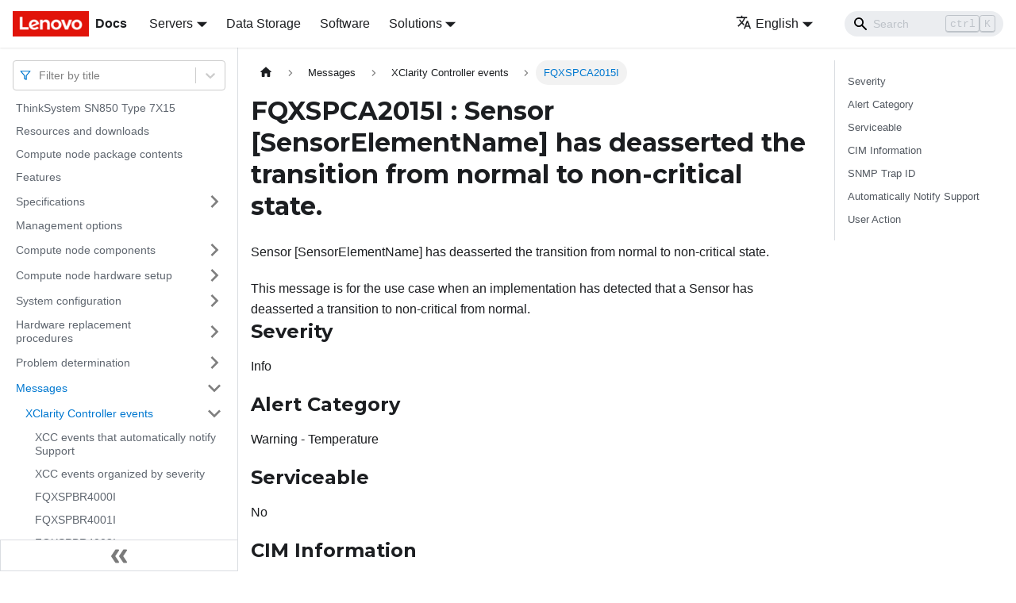

--- FILE ---
content_type: application/javascript
request_url: https://pubs.lenovo.com/sn850/assets/js/935f2afb.52b096a1.js
body_size: 34638
content:
"use strict";(self.webpackChunkdocs_importer=self.webpackChunkdocs_importer||[]).push([[80053],{1109:e=>{e.exports=JSON.parse('{"pluginId":"default","version":"current","label":"Next","banner":null,"badge":false,"noIndex":false,"className":"docs-version-current","isLast":true,"docsSidebars":{"docs":[{"type":"link","label":"ThinkSystem SN850 Type 7X15","href":"/sn850/","docId":"introduction"},{"type":"link","label":"Resources and downloads","href":"/sn850/pdf_files","docId":"pdf_files"},{"type":"link","label":"Compute node package contents","href":"/sn850/server_package_contents","docId":"server_package_contents"},{"type":"link","label":"Features","href":"/sn850/server_features","docId":"server_features"},{"label":"Specifications","type":"category","items":[{"type":"link","label":"Particulate contamination","href":"/sn850/particulate_contamination","docId":"particulate_contamination"}],"collapsed":true,"collapsible":true,"href":"/sn850/server_specifications"},{"type":"link","label":"Management options","href":"/sn850/management_options","docId":"management_options"},{"label":"Compute node components","type":"category","items":[{"label":"Front view","type":"category","items":[{"type":"link","label":"Compute node controls, connectors, and LEDs","href":"/sn850/Compute_node_controls_connectors_and_LEDs","docId":"Compute_node_controls_connectors_and_LEDs"}],"collapsed":true,"collapsible":true,"href":"/sn850/front_view"},{"label":"System-board layout","type":"category","items":[{"type":"link","label":"System-board connectors","href":"/sn850/System-board_connectors","docId":"System-board_connectors"},{"type":"link","label":"System-board switches","href":"/sn850/system_board_switches","docId":"system_board_switches"}],"collapsed":true,"collapsible":true,"href":"/sn850/system_board_layouts"},{"type":"link","label":"KVM cable","href":"/sn850/console_breakout_cable","docId":"console_breakout_cable"},{"type":"link","label":"Parts list","href":"/sn850/parts_list","docId":"parts_list"}],"collapsed":true,"collapsible":true,"href":"/sn850/server_components"},{"label":"Compute node hardware setup","type":"category","items":[{"type":"link","label":"Compute node setup checklist","href":"/sn850/server_setup_checklist","docId":"server_setup_checklist"},{"label":"Installation Guidelines","type":"category","items":[{"type":"link","label":"Safety inspection checklist","href":"/sn850/setup_guide_safety_inspection_checklist","docId":"setup_guide_safety_inspection_checklist"},{"type":"link","label":"System reliability guidelines","href":"/sn850/setup_guide_reliability_guidelines","docId":"setup_guide_reliability_guidelines"},{"type":"link","label":"Working inside the compute node with the power on","href":"/sn850/setup_guide_working_inside_the_server","docId":"setup_guide_working_inside_the_server"},{"type":"link","label":"Handling static-sensitive devices","href":"/sn850/setup_guide_handling_static_sensitive_devices","docId":"setup_guide_handling_static_sensitive_devices"}],"collapsed":true,"collapsible":true,"href":"/sn850/setup_guide_installation_guidelines"},{"label":"Install compute node hardware options","type":"category","items":[{"type":"link","label":"Remove the compute node cover","href":"/sn850/setup_remove_the_top_cover","docId":"setup_remove_the_top_cover"},{"type":"link","label":"Remove the air baffle","href":"/sn850/setup_remove_the_air_baffle","docId":"setup_remove_the_air_baffle"},{"type":"link","label":"Install a 2.5-inch drive backplane","href":"/sn850/setup_install_a_hard_disk_drive_backplane","docId":"setup_install_a_hard_disk_drive_backplane"},{"type":"link","label":"Install a 2.5-inch hot-swap drive","href":"/sn850/setup_install_a_hot-swap_hard_disk_or_solid_state_drive","docId":"setup_install_a_hot-swap_hard_disk_or_solid_state_drive"},{"label":"Install a DIMM","type":"category","items":[{"label":"DC Persistent Memory Module (DCPMM) setup","type":"category","items":[{"type":"link","label":"DC Persistent Memory Module (DCPMM) installation order","href":"/sn850/memory_module_installation_order_aep","docId":"memory_module_installation_order_aep"}],"collapsed":true,"collapsible":true,"href":"/sn850/memory_dcpmm_setup"},{"type":"link","label":"Memory guidelines","href":"/sn850/memory_module_guidelines","docId":"memory_module_guidelines"},{"label":"Memory module installation order","type":"category","items":[{"label":"Independent memory mode","type":"category","items":[{"type":"link","label":"Installation order: independent memory mode with two processors","href":"/sn850/memory_module_installation_order_independent_2cpu","docId":"memory_module_installation_order_independent_2cpu"},{"type":"link","label":"Installation order: independent memory mode with four processors","href":"/sn850/memory_module_installation_order_independent_4cpu","docId":"memory_module_installation_order_independent_4cpu"}],"collapsed":true,"collapsible":true,"href":"/sn850/memory_module_installation_order_independent"},{"label":"Memory mirroring","type":"category","items":[{"type":"link","label":"Installation order: memory mirroring with two processors","href":"/sn850/memory_module_installation_order_mirroring_2cpu","docId":"memory_module_installation_order_mirroring_2cpu"},{"type":"link","label":"Installation order: memory mirroring with four processors","href":"/sn850/memory_module_installation_order_mirroring_4cpu","docId":"memory_module_installation_order_mirroring_4cpu"}],"collapsed":true,"collapsible":true,"href":"/sn850/memory_module_installation_order_mirroring"},{"label":"Memory sparing","type":"category","items":[{"type":"link","label":"Installation order: memory sparing with two processors","href":"/sn850/memory_module_installation_order_sparing_2cpu","docId":"memory_module_installation_order_sparing_2cpu"},{"type":"link","label":"Installation order: memory sparing with four processors","href":"/sn850/memory_module_installation_order_sparing_4cpu","docId":"memory_module_installation_order_sparing_4cpu"}],"collapsed":true,"collapsible":true,"href":"/sn850/memory_module_installation_order_sparing"},{"label":"DC Persistent Memory Module \u2014 Memory Mode","type":"category","items":[{"type":"link","label":"Installation order: Memory Mode with two processors","href":"/sn850/memory_module_installation_order_memory_mode_2cpu","docId":"memory_module_installation_order_memory_mode_2cpu"},{"type":"link","label":"Installation order: Memory Mode with four processors","href":"/sn850/memory_module_installation_order_memory_mode_4cpu","docId":"memory_module_installation_order_memory_mode_4cpu"}],"collapsed":true,"collapsible":true,"href":"/sn850/memory_module_installation_order_memory_mode"}],"collapsed":true,"collapsible":true,"href":"/sn850/memory_module_installation_order"}],"collapsed":true,"collapsible":true,"href":"/sn850/setup_install_a_memory_module"},{"type":"link","label":"Install an I/O expansion adapter","href":"/sn850/setup_install_an_IO_expansion_adapter","docId":"setup_install_an_IO_expansion_adapter"},{"label":"Install an M.2 drive","type":"category","items":[{"type":"link","label":"Adjust the position of the retainer on the M.2 backplane","href":"/sn850/setup_adjusting_M.2_retainer","docId":"setup_adjusting_M.2_retainer"},{"type":"link","label":"Install the M.2 backplane","href":"/sn850/setup_install_the_M.2_backplane","docId":"setup_install_the_M.2_backplane"}],"collapsed":true,"collapsible":true,"href":"/sn850/setup_install_an_M.2_drive"},{"type":"link","label":"Install a processor-heat-sink module","href":"/sn850/setup_install_a_microprocessor","docId":"setup_install_a_microprocessor"},{"type":"link","label":"Install the interposer card","href":"/sn850/setup_install_the_interposer_card","docId":"setup_install_the_interposer_card"},{"label":"Install a RAID adapter","type":"category","items":[{"type":"link","label":"Install the flash power module","href":"/sn850/setup_install_the_flash_power_module","docId":"setup_install_the_flash_power_module"},{"type":"link","label":"Remove the 2.5-inch drive backplane","href":"/sn850/setup_remove_a_hard_disk_drive_backplane","docId":"setup_remove_a_hard_disk_drive_backplane"},{"type":"link","label":"Remove the RAID adapter","href":"/sn850/setup_remove_a_ServeRAID_controller","docId":"setup_remove_a_ServeRAID_controller"}],"collapsed":true,"collapsible":true,"href":"/sn850/setup_install_a_ServeRAID_controller"},{"type":"link","label":"Install the air baffle","href":"/sn850/setup_install_the_air_baffle","docId":"setup_install_the_air_baffle"},{"type":"link","label":"Install the compute node cover","href":"/sn850/setup_install_the_top_cover","docId":"setup_install_the_top_cover"}],"collapsed":true,"collapsible":true,"href":"/sn850/install_server_hardware_options"},{"type":"link","label":"Install a compute node ","href":"/sn850/setup_installing_the_compute_node","docId":"setup_installing_the_compute_node"},{"type":"link","label":"Power on the compute node","href":"/sn850/setup_power_on_the_compute_node","docId":"setup_power_on_the_compute_node"},{"type":"link","label":"Validate compute node setup","href":"/sn850/validate_server_setup","docId":"validate_server_setup"},{"type":"link","label":"Power off the compute node","href":"/sn850/setup_power_off_the_compute_node","docId":"setup_power_off_the_compute_node"}],"collapsed":true,"collapsible":true,"href":"/sn850/server_setup"},{"label":"System configuration","type":"category","items":[{"type":"link","label":"Set the network connection for the Lenovo XClarity Controller","href":"/sn850/set_the_network_connection","docId":"set_the_network_connection"},{"type":"link","label":"Firmware updates","href":"/sn850/maintenance_manual_firmware_updates","docId":"maintenance_manual_firmware_updates"},{"type":"link","label":"Configure the firmware","href":"/sn850/configure_the_firmware","docId":"configure_the_firmware"},{"label":"Memory configuration","type":"category","items":[{"type":"link","label":"Configure DC Persistent Memory Module (DCPMM)","href":"/sn850/memory_configuration_dcpmm","docId":"memory_configuration_dcpmm"}],"collapsed":true,"collapsible":true,"href":"/sn850/memory_configuration"},{"type":"link","label":"RAID configuration","href":"/sn850/raid_configuration","docId":"raid_configuration"},{"type":"link","label":"Deploy the operating system","href":"/sn850/install_the_operating_system","docId":"install_the_operating_system"},{"type":"link","label":"Back up the server configuration","href":"/sn850/back_up_the_server_configuration","docId":"back_up_the_server_configuration"},{"label":"Update the Vital Product Data (VPD)","type":"category","items":[{"type":"link","label":"Update the Universal Unique Identifier (UUID)","href":"/sn850/updating_uuid","docId":"updating_uuid"},{"type":"link","label":"Update the asset tag","href":"/sn850/updating_dmi_data","docId":"updating_dmi_data"}],"collapsed":true,"collapsible":true,"href":"/sn850/updating_vpd"}],"collapsed":true,"collapsible":true,"href":"/sn850/managing_your_server"},{"label":"Hardware replacement procedures","type":"category","items":[{"label":"Installation Guidelines","type":"category","items":[{"type":"link","label":"Safety inspection checklist","href":"/sn850/maintenance_manual_safety_inspection_checklist","docId":"maintenance_manual_safety_inspection_checklist"},{"type":"link","label":"System reliability guidelines","href":"/sn850/maintenance_manual_reliability_guidelines","docId":"maintenance_manual_reliability_guidelines"},{"type":"link","label":"Working inside the server with the power on","href":"/sn850/maintenance_manual_working_inside_the_server","docId":"maintenance_manual_working_inside_the_server"},{"type":"link","label":"Power off the compute node","href":"/sn850/power_off_the_compute_node","docId":"power_off_the_compute_node"},{"type":"link","label":"Handling static-sensitive devices","href":"/sn850/maintenance_manual_handling_static_sensitive_devices","docId":"maintenance_manual_handling_static_sensitive_devices"}],"collapsed":true,"collapsible":true,"href":"/sn850/maintenance_manual_installation_guidelines"},{"label":"2.5-inch drive backplane replacement","type":"category","items":[{"type":"link","label":"Remove a 2.5-inch drive backplane","href":"/sn850/remove_a_hard_disk_drive_backplane","docId":"remove_a_hard_disk_drive_backplane"},{"type":"link","label":"Install a 2.5-inch drive backplane","href":"/sn850/install_a_hard_disk_drive_backplane","docId":"install_a_hard_disk_drive_backplane"}],"collapsed":true,"collapsible":true,"href":"/sn850/hard_disk_drive_backplane_replacement"},{"label":"2.5-inch hot-swap drive replacement","type":"category","items":[{"type":"link","label":"Remove a 2.5-inch hot-swap drive","href":"/sn850/remove_a_hot-swap_hard_disk_or_solid_state_drive","docId":"remove_a_hot-swap_hard_disk_or_solid_state_drive"},{"type":"link","label":"Install a 2.5-inch hot-swap drive","href":"/sn850/install_a_hot-swap_hard_disk_or_solid_state_drive","docId":"install_a_hot-swap_hard_disk_or_solid_state_drive"}],"collapsed":true,"collapsible":true,"href":"/sn850/hot-swap_hard_disk_or_solid_state_drive_replacement"},{"label":"Adapter-retention assembly replacement","type":"category","items":[{"type":"link","label":"Remove the adapter-retention assembly ","href":"/sn850/remove_the_adapter-retention_assembly","docId":"remove_the_adapter-retention_assembly"},{"type":"link","label":"Install the adapter-retention assembly","href":"/sn850/install_the_adapter-retention_assembly","docId":"install_the_adapter-retention_assembly"}],"collapsed":true,"collapsible":true,"href":"/sn850/adapter-retention_assembly_replacement"},{"label":"Air baffle replacement","type":"category","items":[{"type":"link","label":"Remove the air baffle","href":"/sn850/remove_the_air_baffle","docId":"remove_the_air_baffle"},{"type":"link","label":"Install the air baffle","href":"/sn850/install_the_air_baffle","docId":"install_the_air_baffle"}],"collapsed":true,"collapsible":true,"href":"/sn850/air_baffle_replacement"},{"label":"Bezel replacement","type":"category","items":[{"type":"link","label":"Remove the bezel","href":"/sn850/remove_the_bezel","docId":"remove_the_bezel"},{"type":"link","label":"Install the bezel","href":"/sn850/install_the_bezel","docId":"install_the_bezel"}],"collapsed":true,"collapsible":true,"href":"/sn850/bezel_replacement"},{"label":"Bulkhead replacement","type":"category","items":[{"type":"link","label":"Remove the bulkhead","href":"/sn850/remove_the_chassis_bulkhead","docId":"remove_the_chassis_bulkhead"},{"type":"link","label":"Install the bulkhead","href":"/sn850/install_the_chassis_bulkhead","docId":"install_the_chassis_bulkhead"}],"collapsed":true,"collapsible":true,"href":"/sn850/chassis_bulkhead_replacement"},{"label":"CMOS battery replacement","type":"category","items":[{"type":"link","label":"Remove the CMOS battery","href":"/sn850/remove_the_CMOS_battery","docId":"remove_the_CMOS_battery"},{"type":"link","label":"Install the CMOS battery - CR2032","href":"/sn850/install_the_CMOS_battery","docId":"install_the_CMOS_battery"}],"collapsed":true,"collapsible":true,"href":"/sn850/CMOS_battery_replacement"},{"label":"Compute node replacement","type":"category","items":[{"type":"link","label":"Remove a compute node","href":"/sn850/remove_a_compute_node","docId":"remove_a_compute_node"},{"type":"link","label":"Install a compute node","href":"/sn850/install_a_compute_node","docId":"install_a_compute_node"}],"collapsed":true,"collapsible":true,"href":"/sn850/compute_node_replacement"},{"label":"Compute node cover replacement","type":"category","items":[{"type":"link","label":"Remove the compute node cover","href":"/sn850/remove_the_top_cover","docId":"remove_the_top_cover"},{"type":"link","label":"Install the compute node cover","href":"/sn850/install_the_top_cover","docId":"install_the_top_cover"}],"collapsed":true,"collapsible":true,"href":"/sn850/top_cover_replacement"},{"label":"DIMM replacement","type":"category","items":[{"type":"link","label":"Remove a DIMM","href":"/sn850/remove_a_DIMM","docId":"remove_a_DIMM"},{"type":"link","label":"Install a DIMM","href":"/sn850/install_a_DIMM","docId":"install_a_DIMM"}],"collapsed":true,"collapsible":true,"href":"/sn850/DIMM_replacement"},{"label":"Fabric connector replacement","type":"category","items":[{"type":"link","label":"Remove a fabric connector","href":"/sn850/remove_a_fabric_connector","docId":"remove_a_fabric_connector"},{"type":"link","label":"Install a fabric connector","href":"/sn850/install_a_fabric_connector","docId":"install_a_fabric_connector"}],"collapsed":true,"collapsible":true,"href":"/sn850/fabric_connector_replacement"},{"label":"Flash power module replacement","type":"category","items":[{"type":"link","label":"Remove the flash power module","href":"/sn850/remove_the_flash_power_module","docId":"remove_the_flash_power_module"},{"type":"link","label":"Install the flash power module","href":"/sn850/install_the_flash_power_module","docId":"install_the_flash_power_module"}],"collapsed":true,"collapsible":true,"href":"/sn850/flash_power_module_replacement"},{"label":"Front handle replacement","type":"category","items":[{"type":"link","label":"Remove the front handle","href":"/sn850/remove_the_front_handle","docId":"remove_the_front_handle"},{"type":"link","label":"Install the front handle","href":"/sn850/install_the_front_handle","docId":"install_the_front_handle"}],"collapsed":true,"collapsible":true,"href":"/sn850/front_handle_replacement"},{"label":"ID label plate replacement","type":"category","items":[{"type":"link","label":"Remove the ID label plate","href":"/sn850/remove_the_ID_label_plate","docId":"remove_the_ID_label_plate"},{"type":"link","label":"Install the ID label plate","href":"/sn850/install_the_ID_label_plate","docId":"install_the_ID_label_plate"}],"collapsed":true,"collapsible":true,"href":"/sn850/ID_label_plate_replacement"},{"label":"Interposer card replacement","type":"category","items":[{"type":"link","label":"Remove the interposer card","href":"/sn850/remove_the_interposer_card","docId":"remove_the_interposer_card"},{"type":"link","label":"Install the interposer card","href":"/sn850/install_the_interposer_card","docId":"install_the_interposer_card"}],"collapsed":true,"collapsible":true,"href":"/sn850/interposer_card_replacement"},{"label":"I/O expansion adapter replacement","type":"category","items":[{"type":"link","label":"Remove an I/O expansion adapter","href":"/sn850/remove_an_IO_expansion_adapter","docId":"remove_an_IO_expansion_adapter"},{"type":"link","label":"Install an I/O expansion adapter","href":"/sn850/install_an_IO_expansion_adapter","docId":"install_an_IO_expansion_adapter"}],"collapsed":true,"collapsible":true,"href":"/sn850/IO_expansion_adapter_replacement"},{"label":"M.2 backplane replacement","type":"category","items":[{"type":"link","label":"Remove the M.2 backplane","href":"/sn850/remove_the_M.2_backplane","docId":"remove_the_M.2_backplane"},{"type":"link","label":"Install the M.2 backplane","href":"/sn850/install_the_M.2_backplane","docId":"install_the_M.2_backplane"}],"collapsed":true,"collapsible":true,"href":"/sn850/M.2_backplane_replacement"},{"label":"M.2 drive replacement","type":"category","items":[{"type":"link","label":"Remove an M.2 drive","href":"/sn850/remove_an_M.2_drive","docId":"remove_an_M.2_drive"},{"type":"link","label":"Adjust the position of the retainer on the M.2 backplane","href":"/sn850/adjusting_M.2_retainer","docId":"adjusting_M.2_retainer"},{"type":"link","label":"Install an M.2 drive","href":"/sn850/install_an_M.2_drive","docId":"install_an_M.2_drive"}],"collapsed":true,"collapsible":true,"href":"/sn850/M.2_drive_replacement"},{"label":"Processor and heat sink replacement","type":"category","items":[{"type":"link","label":"Remove a processor and heat sink","href":"/sn850/remove_a_microprocessor_and_heat_sink_assembly","docId":"remove_a_microprocessor_and_heat_sink_assembly"},{"type":"link","label":"Install a processor and heat sink","href":"/sn850/install_a_microprocessor_and_heat_sink_assembly","docId":"install_a_microprocessor_and_heat_sink_assembly"}],"collapsed":true,"collapsible":true,"href":"/sn850/microprocessor_and_heat_sink_assembly_replacement"},{"label":"RAID adapter replacement","type":"category","items":[{"type":"link","label":"Remove the RAID adapter","href":"/sn850/remove_a_ServeRAID_controller","docId":"remove_a_ServeRAID_controller"},{"type":"link","label":"Install the RAID adapter","href":"/sn850/install_a_ServeRAID_controller","docId":"install_a_ServeRAID_controller"}],"collapsed":true,"collapsible":true,"href":"/sn850/ServeRAID_controller_replacement"},{"label":"RFID tag replacement","type":"category","items":[{"type":"link","label":"Remove the RFID tag","href":"/sn850/remove_the_RFID_tag","docId":"remove_the_RFID_tag"},{"type":"link","label":"Install the RFID tag","href":"/sn850/install_the_RFID_tag","docId":"install_the_RFID_tag"}],"collapsed":true,"collapsible":true,"href":"/sn850/RFID_tag_replacement"},{"label":"Storage cage replacement","type":"category","items":[{"type":"link","label":"Remove a storage cage","href":"/sn850/remove_the_hard_disk_drive_cage","docId":"remove_the_hard_disk_drive_cage"},{"type":"link","label":"Install a storage cage","href":"/sn850/install_the_hard_disk_drive_cage","docId":"install_the_hard_disk_drive_cage"}],"collapsed":true,"collapsible":true,"href":"/sn850/hard_disk_drive_cage_replacement"},{"label":"System-board assembly replacement","type":"category","items":[{"type":"link","label":"Remove and replace the system-board assembly","href":"/sn850/remove_and_replace_system-board_assembly","docId":"remove_and_replace_system-board_assembly"},{"type":"link","label":"Update the machine type and serial number","href":"/sn850/updating_machinetype_sn","docId":"updating_machinetype_sn"},{"label":"Enable TPM/TCM","type":"category","items":[{"type":"link","label":"Set the TPM policy","href":"/sn850/set_tpm_policy","docId":"set_tpm_policy"},{"type":"link","label":"Assert Physical Presence","href":"/sn850/assert_physical_presence","docId":"assert_physical_presence"},{"type":"link","label":"Set the TPM version","href":"/sn850/set_the_tpm_version","docId":"set_the_tpm_version"}],"collapsed":true,"collapsible":true,"href":"/sn850/enable_tpm"},{"type":"link","label":"Enable UEFI Secure Boot","href":"/sn850/enable_uefi_secure_boot","docId":"enable_uefi_secure_boot"}],"collapsed":true,"collapsible":true,"href":"/sn850/system-board_assembly_replacement"},{"label":"TCM/TPM adapter replacement (for China only)","type":"category","items":[{"type":"link","label":"Remove the TCM/TPM adapter (for China only)","href":"/sn850/remove_the_Trusted_Cryptographic_Module","docId":"remove_the_Trusted_Cryptographic_Module"},{"type":"link","label":"Install the TCM/TPM adapter (for China only)","href":"/sn850/install_the_Trusted_Cryptographic_Module","docId":"install_the_Trusted_Cryptographic_Module"}],"collapsed":true,"collapsible":true,"href":"/sn850/Trusted_Cryptographic_Module_replacement"},{"type":"link","label":"Complete the parts replacement","href":"/sn850/complete_the_parts_replacement","docId":"complete_the_parts_replacement"}],"collapsed":true,"collapsible":true,"href":"/sn850/maintenance_manual_hardware_replacement_procedures"},{"label":"Problem determination","type":"category","items":[{"type":"link","label":"Event logs","href":"/sn850/event_logs","docId":"event_logs"},{"label":"Light path diagnostics","type":"category","items":[{"type":"link","label":"System-board LEDs ","href":"/sn850/system_board_leds","docId":"system_board_leds"}],"collapsed":true,"collapsible":true,"href":"/sn850/light_path_diagnostics"},{"type":"link","label":"General problem determination procedures","href":"/sn850/general_problem_resolution_procedures","docId":"general_problem_resolution_procedures"},{"label":"Troubleshooting by symptom","type":"category","items":[{"type":"link","label":"Hard disk drive problems","href":"/sn850/hard_disk_drive_problems","docId":"hard_disk_drive_problems"},{"type":"link","label":"Intermittent problems","href":"/sn850/intermittent_problems","docId":"intermittent_problems"},{"type":"link","label":"Memory problems","href":"/sn850/memory_problems","docId":"memory_problems"},{"label":"Network problems","type":"category","items":[{"type":"link","label":"Access problems","href":"/sn850/network_access_problems","docId":"network_access_problems"},{"type":"link","label":"Communication problems","href":"/sn850/network_communication_problems","docId":"network_communication_problems"},{"type":"link","label":"Connectivity problems","href":"/sn850/network_connectivity_problems","docId":"network_connectivity_problems"},{"type":"link","label":"Ping problems","href":"/sn850/network_ping_problems","docId":"network_ping_problems"}],"collapsed":true,"collapsible":true,"href":"/sn850/network_problems"},{"type":"link","label":"Observable problems","href":"/sn850/observable_problems","docId":"observable_problems"},{"type":"link","label":"Optional-device problems","href":"/sn850/optional_device_problems","docId":"optional_device_problems"},{"type":"link","label":"Performance problems","href":"/sn850/performance_problems","docId":"performance_problems"},{"type":"link","label":"Power on and power off problems","href":"/sn850/start_problems","docId":"start_problems"},{"type":"link","label":"Software problems","href":"/sn850/software_problems","docId":"software_problems"}],"collapsed":true,"collapsible":true,"href":"/sn850/troubleshooting_by_symptom"}],"collapsed":true,"collapsible":true,"href":"/sn850/maintenance_manual_problem_determination"},{"label":"Messages","type":"category","items":[{"label":"XClarity Controller events","type":"category","items":[{"type":"link","label":"XCC events that automatically notify Support","href":"/sn850/xcc_call_home_events","docId":"xcc_call_home_events"},{"type":"link","label":"XCC events organized by severity","href":"/sn850/xcc_events_by_severity","docId":"xcc_events_by_severity"},{"type":"link","label":"FQXSPBR4000I","href":"/sn850/FQXSPBR4000I","docId":"FQXSPBR4000I"},{"type":"link","label":"FQXSPBR4001I","href":"/sn850/FQXSPBR4001I","docId":"FQXSPBR4001I"},{"type":"link","label":"FQXSPBR4002I","href":"/sn850/FQXSPBR4002I","docId":"FQXSPBR4002I"},{"type":"link","label":"FQXSPBR4003I","href":"/sn850/FQXSPBR4003I","docId":"FQXSPBR4003I"},{"type":"link","label":"FQXSPBR4004I","href":"/sn850/FQXSPBR4004I","docId":"FQXSPBR4004I"},{"type":"link","label":"FQXSPBR4005I","href":"/sn850/FQXSPBR4005I","docId":"FQXSPBR4005I"},{"type":"link","label":"FQXSPBR4006I","href":"/sn850/FQXSPBR4006I","docId":"FQXSPBR4006I"},{"type":"link","label":"FQXSPBR4007I","href":"/sn850/FQXSPBR4007I","docId":"FQXSPBR4007I"},{"type":"link","label":"FQXSPBR4008I","href":"/sn850/FQXSPBR4008I","docId":"FQXSPBR4008I"},{"type":"link","label":"FQXSPBR4009I","href":"/sn850/FQXSPBR4009I","docId":"FQXSPBR4009I"},{"type":"link","label":"FQXSPBR400AI","href":"/sn850/FQXSPBR400AI","docId":"FQXSPBR400AI"},{"type":"link","label":"FQXSPBR400BI","href":"/sn850/FQXSPBR400BI","docId":"FQXSPBR400BI"},{"type":"link","label":"FQXSPBR400CI","href":"/sn850/FQXSPBR400CI","docId":"FQXSPBR400CI"},{"type":"link","label":"FQXSPBR400DI","href":"/sn850/FQXSPBR400DI","docId":"FQXSPBR400DI"},{"type":"link","label":"FQXSPBR400EI","href":"/sn850/FQXSPBR400EI","docId":"FQXSPBR400EI"},{"type":"link","label":"FQXSPBR400FI","href":"/sn850/FQXSPBR400FI","docId":"FQXSPBR400FI"},{"type":"link","label":"FQXSPBT0007I","href":"/sn850/FQXSPBT0007I","docId":"FQXSPBT0007I"},{"type":"link","label":"FQXSPCA0007J","href":"/sn850/FQXSPCA0007J","docId":"FQXSPCA0007J"},{"type":"link","label":"FQXSPCA0009M","href":"/sn850/FQXSPCA0009M","docId":"FQXSPCA0009M"},{"type":"link","label":"FQXSPCA0015J","href":"/sn850/FQXSPCA0015J","docId":"FQXSPCA0015J"},{"type":"link","label":"FQXSPCA0017M","href":"/sn850/FQXSPCA0017M","docId":"FQXSPCA0017M"},{"type":"link","label":"FQXSPCA0019N","href":"/sn850/FQXSPCA0019N","docId":"FQXSPCA0019N"},{"type":"link","label":"FQXSPCA0021I","href":"/sn850/FQXSPCA0021I","docId":"FQXSPCA0021I"},{"type":"link","label":"FQXSPCA0025N","href":"/sn850/FQXSPCA0025N","docId":"FQXSPCA0025N"},{"type":"link","label":"FQXSPCA2007I","href":"/sn850/FQXSPCA2007I","docId":"FQXSPCA2007I"},{"type":"link","label":"FQXSPCA2009I","href":"/sn850/FQXSPCA2009I","docId":"FQXSPCA2009I"},{"type":"link","label":"FQXSPCA2011I","href":"/sn850/FQXSPCA2011I","docId":"FQXSPCA2011I"},{"type":"link","label":"FQXSPCA2015I","href":"/sn850/FQXSPCA2015I","docId":"FQXSPCA2015I"},{"type":"link","label":"FQXSPCA2017I","href":"/sn850/FQXSPCA2017I","docId":"FQXSPCA2017I"},{"type":"link","label":"FQXSPCA2019I","href":"/sn850/FQXSPCA2019I","docId":"FQXSPCA2019I"},{"type":"link","label":"FQXSPCA2025I","href":"/sn850/FQXSPCA2025I","docId":"FQXSPCA2025I"},{"type":"link","label":"FQXSPCN4000I","href":"/sn850/FQXSPCN4000I","docId":"FQXSPCN4000I"},{"type":"link","label":"FQXSPCN4001I","href":"/sn850/FQXSPCN4001I","docId":"FQXSPCN4001I"},{"type":"link","label":"FQXSPCN4002I","href":"/sn850/FQXSPCN4002I","docId":"FQXSPCN4002I"},{"type":"link","label":"FQXSPCN4003I","href":"/sn850/FQXSPCN4003I","docId":"FQXSPCN4003I"},{"type":"link","label":"FQXSPCN4004I","href":"/sn850/FQXSPCN4004I","docId":"FQXSPCN4004I"},{"type":"link","label":"FQXSPCN4005I","href":"/sn850/FQXSPCN4005I","docId":"FQXSPCN4005I"},{"type":"link","label":"FQXSPCN4006I","href":"/sn850/FQXSPCN4006I","docId":"FQXSPCN4006I"},{"type":"link","label":"FQXSPDM4000I","href":"/sn850/FQXSPDM4000I","docId":"FQXSPDM4000I"},{"type":"link","label":"FQXSPDM4001I","href":"/sn850/FQXSPDM4001I","docId":"FQXSPDM4001I"},{"type":"link","label":"FQXSPDM4002I","href":"/sn850/FQXSPDM4002I","docId":"FQXSPDM4002I"},{"type":"link","label":"FQXSPDM4003I","href":"/sn850/FQXSPDM4003I","docId":"FQXSPDM4003I"},{"type":"link","label":"FQXSPDM4004I","href":"/sn850/FQXSPDM4004I","docId":"FQXSPDM4004I"},{"type":"link","label":"FQXSPDM4005I","href":"/sn850/FQXSPDM4005I","docId":"FQXSPDM4005I"},{"type":"link","label":"FQXSPDM4006I","href":"/sn850/FQXSPDM4006I","docId":"FQXSPDM4006I"},{"type":"link","label":"FQXSPDM4007I","href":"/sn850/FQXSPDM4007I","docId":"FQXSPDM4007I"},{"type":"link","label":"FQXSPDM4008I","href":"/sn850/FQXSPDM4008I","docId":"FQXSPDM4008I"},{"type":"link","label":"FQXSPDM4009I","href":"/sn850/FQXSPDM4009I","docId":"FQXSPDM4009I"},{"type":"link","label":"FQXSPDM4011I","href":"/sn850/FQXSPDM4011I","docId":"FQXSPDM4011I"},{"type":"link","label":"FQXSPDM4012I","href":"/sn850/FQXSPDM4012I","docId":"FQXSPDM4012I"},{"type":"link","label":"FQXSPDM4013I","href":"/sn850/FQXSPDM4013I","docId":"FQXSPDM4013I"},{"type":"link","label":"FQXSPEA0003J","href":"/sn850/FQXSPEA0003J","docId":"FQXSPEA0003J"},{"type":"link","label":"FQXSPEM4000I","href":"/sn850/FQXSPEM4000I","docId":"FQXSPEM4000I"},{"type":"link","label":"FQXSPEM4001I","href":"/sn850/FQXSPEM4001I","docId":"FQXSPEM4001I"},{"type":"link","label":"FQXSPEM4002I","href":"/sn850/FQXSPEM4002I","docId":"FQXSPEM4002I"},{"type":"link","label":"FQXSPEM4003I","href":"/sn850/FQXSPEM4003I","docId":"FQXSPEM4003I"},{"type":"link","label":"FQXSPEM4004I","href":"/sn850/FQXSPEM4004I","docId":"FQXSPEM4004I"},{"type":"link","label":"FQXSPEM4005I","href":"/sn850/FQXSPEM4005I","docId":"FQXSPEM4005I"},{"type":"link","label":"FQXSPEM4006I","href":"/sn850/FQXSPEM4006I","docId":"FQXSPEM4006I"},{"type":"link","label":"FQXSPEM4007I","href":"/sn850/FQXSPEM4007I","docId":"FQXSPEM4007I"},{"type":"link","label":"FQXSPEM4008I","href":"/sn850/FQXSPEM4008I","docId":"FQXSPEM4008I"},{"type":"link","label":"FQXSPEM4009I","href":"/sn850/FQXSPEM4009I","docId":"FQXSPEM4009I"},{"type":"link","label":"FQXSPEM4010I","href":"/sn850/FQXSPEM4010I","docId":"FQXSPEM4010I"},{"type":"link","label":"FQXSPEM4011I","href":"/sn850/FQXSPEM4011I","docId":"FQXSPEM4011I"},{"type":"link","label":"FQXSPEM4012I","href":"/sn850/FQXSPEM4012I","docId":"FQXSPEM4012I"},{"type":"link","label":"FQXSPEM4013I","href":"/sn850/FQXSPEM4013I","docId":"FQXSPEM4013I"},{"type":"link","label":"FQXSPEM4014I","href":"/sn850/FQXSPEM4014I","docId":"FQXSPEM4014I"},{"type":"link","label":"FQXSPEM4015I","href":"/sn850/FQXSPEM4015I","docId":"FQXSPEM4015I"},{"type":"link","label":"FQXSPEM4016I","href":"/sn850/FQXSPEM4016I","docId":"FQXSPEM4016I"},{"type":"link","label":"FQXSPEM4017I","href":"/sn850/FQXSPEM4017I","docId":"FQXSPEM4017I"},{"type":"link","label":"FQXSPEM4018I","href":"/sn850/FQXSPEM4018I","docId":"FQXSPEM4018I"},{"type":"link","label":"FQXSPEM4019I","href":"/sn850/FQXSPEM4019I","docId":"FQXSPEM4019I"},{"type":"link","label":"FQXSPEM4020I","href":"/sn850/FQXSPEM4020I","docId":"FQXSPEM4020I"},{"type":"link","label":"FQXSPEM4022I","href":"/sn850/FQXSPEM4022I","docId":"FQXSPEM4022I"},{"type":"link","label":"FQXSPEM4023I","href":"/sn850/FQXSPEM4023I","docId":"FQXSPEM4023I"},{"type":"link","label":"FQXSPEM4024I","href":"/sn850/FQXSPEM4024I","docId":"FQXSPEM4024I"},{"type":"link","label":"FQXSPEM4025I","href":"/sn850/FQXSPEM4025I","docId":"FQXSPEM4025I"},{"type":"link","label":"FQXSPEM4026I","href":"/sn850/FQXSPEM4026I","docId":"FQXSPEM4026I"},{"type":"link","label":"FQXSPEM4027I","href":"/sn850/FQXSPEM4027I","docId":"FQXSPEM4027I"},{"type":"link","label":"FQXSPEM4028I","href":"/sn850/FQXSPEM4028I","docId":"FQXSPEM4028I"},{"type":"link","label":"FQXSPEM4029I","href":"/sn850/FQXSPEM4029I","docId":"FQXSPEM4029I"},{"type":"link","label":"FQXSPEM4030I","href":"/sn850/FQXSPEM4030I","docId":"FQXSPEM4030I"},{"type":"link","label":"FQXSPEM4031I","href":"/sn850/FQXSPEM4031I","docId":"FQXSPEM4031I"},{"type":"link","label":"FQXSPEM4032I","href":"/sn850/FQXSPEM4032I","docId":"FQXSPEM4032I"},{"type":"link","label":"FQXSPEM4033I","href":"/sn850/FQXSPEM4033I","docId":"FQXSPEM4033I"},{"type":"link","label":"FQXSPEM4036I","href":"/sn850/FQXSPEM4036I","docId":"FQXSPEM4036I"},{"type":"link","label":"FQXSPEM4037I","href":"/sn850/FQXSPEM4037I","docId":"FQXSPEM4037I"},{"type":"link","label":"FQXSPEM4038I","href":"/sn850/FQXSPEM4038I","docId":"FQXSPEM4038I"},{"type":"link","label":"FQXSPEM4039I","href":"/sn850/FQXSPEM4039I","docId":"FQXSPEM4039I"},{"type":"link","label":"FQXSPEM4040I","href":"/sn850/FQXSPEM4040I","docId":"FQXSPEM4040I"},{"type":"link","label":"FQXSPEM4041I","href":"/sn850/FQXSPEM4041I","docId":"FQXSPEM4041I"},{"type":"link","label":"FQXSPEM4042I","href":"/sn850/FQXSPEM4042I","docId":"FQXSPEM4042I"},{"type":"link","label":"FQXSPEM4043I","href":"/sn850/FQXSPEM4043I","docId":"FQXSPEM4043I"},{"type":"link","label":"FQXSPEM4044I","href":"/sn850/FQXSPEM4044I","docId":"FQXSPEM4044I"},{"type":"link","label":"FQXSPFC4000I","href":"/sn850/FQXSPFC4000I","docId":"FQXSPFC4000I"},{"type":"link","label":"FQXSPFC4001I","href":"/sn850/FQXSPFC4001I","docId":"FQXSPFC4001I"},{"type":"link","label":"FQXSPFC4002I","href":"/sn850/FQXSPFC4002I","docId":"FQXSPFC4002I"},{"type":"link","label":"FQXSPFC4003I","href":"/sn850/FQXSPFC4003I","docId":"FQXSPFC4003I"},{"type":"link","label":"FQXSPFC4004I","href":"/sn850/FQXSPFC4004I","docId":"FQXSPFC4004I"},{"type":"link","label":"FQXSPFC4005I","href":"/sn850/FQXSPFC4005I","docId":"FQXSPFC4005I"},{"type":"link","label":"FQXSPFW0000N","href":"/sn850/FQXSPFW0000N","docId":"FQXSPFW0000N"},{"type":"link","label":"FQXSPFW0001N","href":"/sn850/FQXSPFW0001N","docId":"FQXSPFW0001N"},{"type":"link","label":"FQXSPFW0002N","href":"/sn850/FQXSPFW0002N","docId":"FQXSPFW0002N"},{"type":"link","label":"FQXSPFW2000I","href":"/sn850/FQXSPFW2000I","docId":"FQXSPFW2000I"},{"type":"link","label":"FQXSPFW2001I","href":"/sn850/FQXSPFW2001I","docId":"FQXSPFW2001I"},{"type":"link","label":"FQXSPFW2002I","href":"/sn850/FQXSPFW2002I","docId":"FQXSPFW2002I"},{"type":"link","label":"FQXSPIO0003N","href":"/sn850/FQXSPIO0003N","docId":"FQXSPIO0003N"},{"type":"link","label":"FQXSPIO0004L","href":"/sn850/FQXSPIO0004L","docId":"FQXSPIO0004L"},{"type":"link","label":"FQXSPIO0006N","href":"/sn850/FQXSPIO0006N","docId":"FQXSPIO0006N"},{"type":"link","label":"FQXSPIO0010I","href":"/sn850/FQXSPIO0010I","docId":"FQXSPIO0010I"},{"type":"link","label":"FQXSPIO0011N","href":"/sn850/FQXSPIO0011N","docId":"FQXSPIO0011N"},{"type":"link","label":"FQXSPIO0013N","href":"/sn850/FQXSPIO0013N","docId":"FQXSPIO0013N"},{"type":"link","label":"FQXSPIO0015M","href":"/sn850/FQXSPIO0015M","docId":"FQXSPIO0015M"},{"type":"link","label":"FQXSPIO2003I","href":"/sn850/FQXSPIO2003I","docId":"FQXSPIO2003I"},{"type":"link","label":"FQXSPIO2004I","href":"/sn850/FQXSPIO2004I","docId":"FQXSPIO2004I"},{"type":"link","label":"FQXSPIO2006I","href":"/sn850/FQXSPIO2006I","docId":"FQXSPIO2006I"},{"type":"link","label":"FQXSPIO2010I","href":"/sn850/FQXSPIO2010I","docId":"FQXSPIO2010I"},{"type":"link","label":"FQXSPIO2011I","href":"/sn850/FQXSPIO2011I","docId":"FQXSPIO2011I"},{"type":"link","label":"FQXSPIO2013I","href":"/sn850/FQXSPIO2013I","docId":"FQXSPIO2013I"},{"type":"link","label":"FQXSPIO2015I","href":"/sn850/FQXSPIO2015I","docId":"FQXSPIO2015I"},{"type":"link","label":"FQXSPIO4001I","href":"/sn850/FQXSPIO4001I","docId":"FQXSPIO4001I"},{"type":"link","label":"FQXSPIO4002I","href":"/sn850/FQXSPIO4002I","docId":"FQXSPIO4002I"},{"type":"link","label":"FQXSPMA0002N","href":"/sn850/FQXSPMA0002N","docId":"FQXSPMA0002N"},{"type":"link","label":"FQXSPMA0004I","href":"/sn850/FQXSPMA0004I","docId":"FQXSPMA0004I"},{"type":"link","label":"FQXSPMA0005N","href":"/sn850/FQXSPMA0005N","docId":"FQXSPMA0005N"},{"type":"link","label":"FQXSPMA0006N","href":"/sn850/FQXSPMA0006N","docId":"FQXSPMA0006N"},{"type":"link","label":"FQXSPMA0007L","href":"/sn850/FQXSPMA0007L","docId":"FQXSPMA0007L"},{"type":"link","label":"FQXSPMA0008N","href":"/sn850/FQXSPMA0008N","docId":"FQXSPMA0008N"},{"type":"link","label":"FQXSPMA0010J","href":"/sn850/FQXSPMA0010J","docId":"FQXSPMA0010J"},{"type":"link","label":"FQXSPMA0011G","href":"/sn850/FQXSPMA0011G","docId":"FQXSPMA0011G"},{"type":"link","label":"FQXSPMA0012M","href":"/sn850/FQXSPMA0012M","docId":"FQXSPMA0012M"},{"type":"link","label":"FQXSPMA0013N","href":"/sn850/FQXSPMA0013N","docId":"FQXSPMA0013N"},{"type":"link","label":"FQXSPMA0015L","href":"/sn850/FQXSPMA0015L","docId":"FQXSPMA0015L"},{"type":"link","label":"FQXSPMA0017J","href":"/sn850/FQXSPMA0017J","docId":"FQXSPMA0017J"},{"type":"link","label":"FQXSPMA0019M","href":"/sn850/FQXSPMA0019M","docId":"FQXSPMA0019M"},{"type":"link","label":"FQXSPMA2002I","href":"/sn850/FQXSPMA2002I","docId":"FQXSPMA2002I"},{"type":"link","label":"FQXSPMA2004I","href":"/sn850/FQXSPMA2004I","docId":"FQXSPMA2004I"},{"type":"link","label":"FQXSPMA2005I","href":"/sn850/FQXSPMA2005I","docId":"FQXSPMA2005I"},{"type":"link","label":"FQXSPMA2007I","href":"/sn850/FQXSPMA2007I","docId":"FQXSPMA2007I"},{"type":"link","label":"FQXSPMA2008I","href":"/sn850/FQXSPMA2008I","docId":"FQXSPMA2008I"},{"type":"link","label":"FQXSPMA2010I","href":"/sn850/FQXSPMA2010I","docId":"FQXSPMA2010I"},{"type":"link","label":"FQXSPMA2011I","href":"/sn850/FQXSPMA2011I","docId":"FQXSPMA2011I"},{"type":"link","label":"FQXSPMA2013I","href":"/sn850/FQXSPMA2013I","docId":"FQXSPMA2013I"},{"type":"link","label":"FQXSPMA2015I","href":"/sn850/FQXSPMA2015I","docId":"FQXSPMA2015I"},{"type":"link","label":"FQXSPMA2017I","href":"/sn850/FQXSPMA2017I","docId":"FQXSPMA2017I"},{"type":"link","label":"FQXSPMA2019I","href":"/sn850/FQXSPMA2019I","docId":"FQXSPMA2019I"},{"type":"link","label":"FQXSPNM4000I","href":"/sn850/FQXSPNM4000I","docId":"FQXSPNM4000I"},{"type":"link","label":"FQXSPNM4001I","href":"/sn850/FQXSPNM4001I","docId":"FQXSPNM4001I"},{"type":"link","label":"FQXSPNM4002I","href":"/sn850/FQXSPNM4002I","docId":"FQXSPNM4002I"},{"type":"link","label":"FQXSPNM4003I","href":"/sn850/FQXSPNM4003I","docId":"FQXSPNM4003I"},{"type":"link","label":"FQXSPNM4004I","href":"/sn850/FQXSPNM4004I","docId":"FQXSPNM4004I"},{"type":"link","label":"FQXSPNM4005I","href":"/sn850/FQXSPNM4005I","docId":"FQXSPNM4005I"},{"type":"link","label":"FQXSPNM4006I","href":"/sn850/FQXSPNM4006I","docId":"FQXSPNM4006I"},{"type":"link","label":"FQXSPNM4007I","href":"/sn850/FQXSPNM4007I","docId":"FQXSPNM4007I"},{"type":"link","label":"FQXSPNM4008I","href":"/sn850/FQXSPNM4008I","docId":"FQXSPNM4008I"},{"type":"link","label":"FQXSPNM4009I","href":"/sn850/FQXSPNM4009I","docId":"FQXSPNM4009I"},{"type":"link","label":"FQXSPNM4010I","href":"/sn850/FQXSPNM4010I","docId":"FQXSPNM4010I"},{"type":"link","label":"FQXSPNM4011I","href":"/sn850/FQXSPNM4011I","docId":"FQXSPNM4011I"},{"type":"link","label":"FQXSPNM4012I","href":"/sn850/FQXSPNM4012I","docId":"FQXSPNM4012I"},{"type":"link","label":"FQXSPNM4013I","href":"/sn850/FQXSPNM4013I","docId":"FQXSPNM4013I"},{"type":"link","label":"FQXSPNM4014I","href":"/sn850/FQXSPNM4014I","docId":"FQXSPNM4014I"},{"type":"link","label":"FQXSPNM4015I","href":"/sn850/FQXSPNM4015I","docId":"FQXSPNM4015I"},{"type":"link","label":"FQXSPNM4016I","href":"/sn850/FQXSPNM4016I","docId":"FQXSPNM4016I"},{"type":"link","label":"FQXSPNM4017I","href":"/sn850/FQXSPNM4017I","docId":"FQXSPNM4017I"},{"type":"link","label":"FQXSPNM4018I","href":"/sn850/FQXSPNM4018I","docId":"FQXSPNM4018I"},{"type":"link","label":"FQXSPNM4019I","href":"/sn850/FQXSPNM4019I","docId":"FQXSPNM4019I"},{"type":"link","label":"FQXSPNM4020I","href":"/sn850/FQXSPNM4020I","docId":"FQXSPNM4020I"},{"type":"link","label":"FQXSPNM4021I","href":"/sn850/FQXSPNM4021I","docId":"FQXSPNM4021I"},{"type":"link","label":"FQXSPNM4022I","href":"/sn850/FQXSPNM4022I","docId":"FQXSPNM4022I"},{"type":"link","label":"FQXSPNM4023I","href":"/sn850/FQXSPNM4023I","docId":"FQXSPNM4023I"},{"type":"link","label":"FQXSPNM4024I","href":"/sn850/FQXSPNM4024I","docId":"FQXSPNM4024I"},{"type":"link","label":"FQXSPNM4025I","href":"/sn850/FQXSPNM4025I","docId":"FQXSPNM4025I"},{"type":"link","label":"FQXSPNM4026I","href":"/sn850/FQXSPNM4026I","docId":"FQXSPNM4026I"},{"type":"link","label":"FQXSPNM4027I","href":"/sn850/FQXSPNM4027I","docId":"FQXSPNM4027I"},{"type":"link","label":"FQXSPNM4028I","href":"/sn850/FQXSPNM4028I","docId":"FQXSPNM4028I"},{"type":"link","label":"FQXSPNM4029I","href":"/sn850/FQXSPNM4029I","docId":"FQXSPNM4029I"},{"type":"link","label":"FQXSPNM4030I","href":"/sn850/FQXSPNM4030I","docId":"FQXSPNM4030I"},{"type":"link","label":"FQXSPNM4031I","href":"/sn850/FQXSPNM4031I","docId":"FQXSPNM4031I"},{"type":"link","label":"FQXSPNM4032I","href":"/sn850/FQXSPNM4032I","docId":"FQXSPNM4032I"},{"type":"link","label":"FQXSPNM4033I","href":"/sn850/FQXSPNM4033I","docId":"FQXSPNM4033I"},{"type":"link","label":"FQXSPNM4034I","href":"/sn850/FQXSPNM4034I","docId":"FQXSPNM4034I"},{"type":"link","label":"FQXSPNM4035I","href":"/sn850/FQXSPNM4035I","docId":"FQXSPNM4035I"},{"type":"link","label":"FQXSPNM4036I","href":"/sn850/FQXSPNM4036I","docId":"FQXSPNM4036I"},{"type":"link","label":"FQXSPNM4037I","href":"/sn850/FQXSPNM4037I","docId":"FQXSPNM4037I"},{"type":"link","label":"FQXSPNM4038I","href":"/sn850/FQXSPNM4038I","docId":"FQXSPNM4038I"},{"type":"link","label":"FQXSPNM4039I","href":"/sn850/FQXSPNM4039I","docId":"FQXSPNM4039I"},{"type":"link","label":"FQXSPNM4040I","href":"/sn850/FQXSPNM4040I","docId":"FQXSPNM4040I"},{"type":"link","label":"FQXSPNM4041I","href":"/sn850/FQXSPNM4041I","docId":"FQXSPNM4041I"},{"type":"link","label":"FQXSPNM4042I","href":"/sn850/FQXSPNM4042I","docId":"FQXSPNM4042I"},{"type":"link","label":"FQXSPNM4043I","href":"/sn850/FQXSPNM4043I","docId":"FQXSPNM4043I"},{"type":"link","label":"FQXSPNM4044I","href":"/sn850/FQXSPNM4044I","docId":"FQXSPNM4044I"},{"type":"link","label":"FQXSPNM4045I","href":"/sn850/FQXSPNM4045I","docId":"FQXSPNM4045I"},{"type":"link","label":"FQXSPNM4046I","href":"/sn850/FQXSPNM4046I","docId":"FQXSPNM4046I"},{"type":"link","label":"FQXSPNM4047I","href":"/sn850/FQXSPNM4047I","docId":"FQXSPNM4047I"},{"type":"link","label":"FQXSPNM4048I","href":"/sn850/FQXSPNM4048I","docId":"FQXSPNM4048I"},{"type":"link","label":"FQXSPNM4049I","href":"/sn850/FQXSPNM4049I","docId":"FQXSPNM4049I"},{"type":"link","label":"FQXSPNM4050I","href":"/sn850/FQXSPNM4050I","docId":"FQXSPNM4050I"},{"type":"link","label":"FQXSPNM4051I","href":"/sn850/FQXSPNM4051I","docId":"FQXSPNM4051I"},{"type":"link","label":"FQXSPNM4052I","href":"/sn850/FQXSPNM4052I","docId":"FQXSPNM4052I"},{"type":"link","label":"FQXSPNM4053I","href":"/sn850/FQXSPNM4053I","docId":"FQXSPNM4053I"},{"type":"link","label":"FQXSPNM4054I","href":"/sn850/FQXSPNM4054I","docId":"FQXSPNM4054I"},{"type":"link","label":"FQXSPNM4055I","href":"/sn850/FQXSPNM4055I","docId":"FQXSPNM4055I"},{"type":"link","label":"FQXSPNM4056I","href":"/sn850/FQXSPNM4056I","docId":"FQXSPNM4056I"},{"type":"link","label":"FQXSPNM4057I","href":"/sn850/FQXSPNM4057I","docId":"FQXSPNM4057I"},{"type":"link","label":"FQXSPNM4058I","href":"/sn850/FQXSPNM4058I","docId":"FQXSPNM4058I"},{"type":"link","label":"FQXSPNM4059I","href":"/sn850/FQXSPNM4059I","docId":"FQXSPNM4059I"},{"type":"link","label":"FQXSPNM4060I","href":"/sn850/FQXSPNM4060I","docId":"FQXSPNM4060I"},{"type":"link","label":"FQXSPOS4000I","href":"/sn850/FQXSPOS4000I","docId":"FQXSPOS4000I"},{"type":"link","label":"FQXSPOS4001I","href":"/sn850/FQXSPOS4001I","docId":"FQXSPOS4001I"},{"type":"link","label":"FQXSPOS4002I","href":"/sn850/FQXSPOS4002I","docId":"FQXSPOS4002I"},{"type":"link","label":"FQXSPOS4003I","href":"/sn850/FQXSPOS4003I","docId":"FQXSPOS4003I"},{"type":"link","label":"FQXSPOS4004I","href":"/sn850/FQXSPOS4004I","docId":"FQXSPOS4004I"},{"type":"link","label":"FQXSPOS4005I","href":"/sn850/FQXSPOS4005I","docId":"FQXSPOS4005I"},{"type":"link","label":"FQXSPOS4006I","href":"/sn850/FQXSPOS4006I","docId":"FQXSPOS4006I"},{"type":"link","label":"FQXSPOS4007I","href":"/sn850/FQXSPOS4007I","docId":"FQXSPOS4007I"},{"type":"link","label":"FQXSPOS4008I","href":"/sn850/FQXSPOS4008I","docId":"FQXSPOS4008I"},{"type":"link","label":"FQXSPOS4009I","href":"/sn850/FQXSPOS4009I","docId":"FQXSPOS4009I"},{"type":"link","label":"FQXSPOS4010I","href":"/sn850/FQXSPOS4010I","docId":"FQXSPOS4010I"},{"type":"link","label":"FQXSPOS4011I","href":"/sn850/FQXSPOS4011I","docId":"FQXSPOS4011I"},{"type":"link","label":"FQXSPOS4012I","href":"/sn850/FQXSPOS4012I","docId":"FQXSPOS4012I"},{"type":"link","label":"FQXSPPP4000I","href":"/sn850/FQXSPPP4000I","docId":"FQXSPPP4000I"},{"type":"link","label":"FQXSPPP4001I","href":"/sn850/FQXSPPP4001I","docId":"FQXSPPP4001I"},{"type":"link","label":"FQXSPPP4002I","href":"/sn850/FQXSPPP4002I","docId":"FQXSPPP4002I"},{"type":"link","label":"FQXSPPP4003I","href":"/sn850/FQXSPPP4003I","docId":"FQXSPPP4003I"},{"type":"link","label":"FQXSPPP4004I","href":"/sn850/FQXSPPP4004I","docId":"FQXSPPP4004I"},{"type":"link","label":"FQXSPPP4005I","href":"/sn850/FQXSPPP4005I","docId":"FQXSPPP4005I"},{"type":"link","label":"FQXSPPP4006I","href":"/sn850/FQXSPPP4006I","docId":"FQXSPPP4006I"},{"type":"link","label":"FQXSPPP4007I","href":"/sn850/FQXSPPP4007I","docId":"FQXSPPP4007I"},{"type":"link","label":"FQXSPPP4008I","href":"/sn850/FQXSPPP4008I","docId":"FQXSPPP4008I"},{"type":"link","label":"FQXSPPP4009I","href":"/sn850/FQXSPPP4009I","docId":"FQXSPPP4009I"},{"type":"link","label":"FQXSPPP4010I","href":"/sn850/FQXSPPP4010I","docId":"FQXSPPP4010I"},{"type":"link","label":"FQXSPPP4011I","href":"/sn850/FQXSPPP4011I","docId":"FQXSPPP4011I"},{"type":"link","label":"FQXSPPP4012I","href":"/sn850/FQXSPPP4012I","docId":"FQXSPPP4012I"},{"type":"link","label":"FQXSPPP4013I","href":"/sn850/FQXSPPP4013I","docId":"FQXSPPP4013I"},{"type":"link","label":"FQXSPPP4014I","href":"/sn850/FQXSPPP4014I","docId":"FQXSPPP4014I"},{"type":"link","label":"FQXSPPP4015I","href":"/sn850/FQXSPPP4015I","docId":"FQXSPPP4015I"},{"type":"link","label":"FQXSPPP4016I","href":"/sn850/FQXSPPP4016I","docId":"FQXSPPP4016I"},{"type":"link","label":"FQXSPPP4017I","href":"/sn850/FQXSPPP4017I","docId":"FQXSPPP4017I"},{"type":"link","label":"FQXSPPP4018I","href":"/sn850/FQXSPPP4018I","docId":"FQXSPPP4018I"},{"type":"link","label":"FQXSPPP4019I","href":"/sn850/FQXSPPP4019I","docId":"FQXSPPP4019I"},{"type":"link","label":"FQXSPPP4020I","href":"/sn850/FQXSPPP4020I","docId":"FQXSPPP4020I"},{"type":"link","label":"FQXSPPP4021I","href":"/sn850/FQXSPPP4021I","docId":"FQXSPPP4021I"},{"type":"link","label":"FQXSPPP4022I","href":"/sn850/FQXSPPP4022I","docId":"FQXSPPP4022I"},{"type":"link","label":"FQXSPPP4023I","href":"/sn850/FQXSPPP4023I","docId":"FQXSPPP4023I"},{"type":"link","label":"FQXSPPP4024I","href":"/sn850/FQXSPPP4024I","docId":"FQXSPPP4024I"},{"type":"link","label":"FQXSPPP4025I","href":"/sn850/FQXSPPP4025I","docId":"FQXSPPP4025I"},{"type":"link","label":"FQXSPPP4026I","href":"/sn850/FQXSPPP4026I","docId":"FQXSPPP4026I"},{"type":"link","label":"FQXSPPP4027I","href":"/sn850/FQXSPPP4027I","docId":"FQXSPPP4027I"},{"type":"link","label":"FQXSPPP4028I","href":"/sn850/FQXSPPP4028I","docId":"FQXSPPP4028I"},{"type":"link","label":"FQXSPPP4029I","href":"/sn850/FQXSPPP4029I","docId":"FQXSPPP4029I"},{"type":"link","label":"FQXSPPP4030I","href":"/sn850/FQXSPPP4030I","docId":"FQXSPPP4030I"},{"type":"link","label":"FQXSPPP4031I","href":"/sn850/FQXSPPP4031I","docId":"FQXSPPP4031I"},{"type":"link","label":"FQXSPPP4032I","href":"/sn850/FQXSPPP4032I","docId":"FQXSPPP4032I"},{"type":"link","label":"FQXSPPP4033I","href":"/sn850/FQXSPPP4033I","docId":"FQXSPPP4033I"},{"type":"link","label":"FQXSPPP4034I","href":"/sn850/FQXSPPP4034I","docId":"FQXSPPP4034I"},{"type":"link","label":"FQXSPPP4035I","href":"/sn850/FQXSPPP4035I","docId":"FQXSPPP4035I"},{"type":"link","label":"FQXSPPP4036I","href":"/sn850/FQXSPPP4036I","docId":"FQXSPPP4036I"},{"type":"link","label":"FQXSPPP4037I","href":"/sn850/FQXSPPP4037I","docId":"FQXSPPP4037I"},{"type":"link","label":"FQXSPPP4038I","href":"/sn850/FQXSPPP4038I","docId":"FQXSPPP4038I"},{"type":"link","label":"FQXSPPP4039I","href":"/sn850/FQXSPPP4039I","docId":"FQXSPPP4039I"},{"type":"link","label":"FQXSPPP4040I","href":"/sn850/FQXSPPP4040I","docId":"FQXSPPP4040I"},{"type":"link","label":"FQXSPPP4041I","href":"/sn850/FQXSPPP4041I","docId":"FQXSPPP4041I"},{"type":"link","label":"FQXSPPP4042I","href":"/sn850/FQXSPPP4042I","docId":"FQXSPPP4042I"},{"type":"link","label":"FQXSPPP4043I","href":"/sn850/FQXSPPP4043I","docId":"FQXSPPP4043I"},{"type":"link","label":"FQXSPPP4044I","href":"/sn850/FQXSPPP4044I","docId":"FQXSPPP4044I"},{"type":"link","label":"FQXSPPP4045I","href":"/sn850/FQXSPPP4045I","docId":"FQXSPPP4045I"},{"type":"link","label":"FQXSPPP4047I","href":"/sn850/FQXSPPP4047I","docId":"FQXSPPP4047I"},{"type":"link","label":"FQXSPPP4048I","href":"/sn850/FQXSPPP4048I","docId":"FQXSPPP4048I"},{"type":"link","label":"FQXSPPP4049I","href":"/sn850/FQXSPPP4049I","docId":"FQXSPPP4049I"},{"type":"link","label":"FQXSPPP4050I","href":"/sn850/FQXSPPP4050I","docId":"FQXSPPP4050I"},{"type":"link","label":"FQXSPPP4051I","href":"/sn850/FQXSPPP4051I","docId":"FQXSPPP4051I"},{"type":"link","label":"FQXSPPP4052I","href":"/sn850/FQXSPPP4052I","docId":"FQXSPPP4052I"},{"type":"link","label":"FQXSPPP4053I","href":"/sn850/FQXSPPP4053I","docId":"FQXSPPP4053I"},{"type":"link","label":"FQXSPPP4054I","href":"/sn850/FQXSPPP4054I","docId":"FQXSPPP4054I"},{"type":"link","label":"FQXSPPR0001I","href":"/sn850/FQXSPPR0001I","docId":"FQXSPPR0001I"},{"type":"link","label":"FQXSPPR0002I","href":"/sn850/FQXSPPR0002I","docId":"FQXSPPR0002I"},{"type":"link","label":"FQXSPPR2000I","href":"/sn850/FQXSPPR2000I","docId":"FQXSPPR2000I"},{"type":"link","label":"FQXSPPR2002I","href":"/sn850/FQXSPPR2002I","docId":"FQXSPPR2002I"},{"type":"link","label":"FQXSPPU0001N","href":"/sn850/FQXSPPU0001N","docId":"FQXSPPU0001N"},{"type":"link","label":"FQXSPPU0002G","href":"/sn850/FQXSPPU0002G","docId":"FQXSPPU0002G"},{"type":"link","label":"FQXSPPU0003N","href":"/sn850/FQXSPPU0003N","docId":"FQXSPPU0003N"},{"type":"link","label":"FQXSPPU0004M","href":"/sn850/FQXSPPU0004M","docId":"FQXSPPU0004M"},{"type":"link","label":"FQXSPPU0008I","href":"/sn850/FQXSPPU0008I","docId":"FQXSPPU0008I"},{"type":"link","label":"FQXSPPU0009N","href":"/sn850/FQXSPPU0009N","docId":"FQXSPPU0009N"},{"type":"link","label":"FQXSPPU0011N","href":"/sn850/FQXSPPU0011N","docId":"FQXSPPU0011N"},{"type":"link","label":"FQXSPPU2001I","href":"/sn850/FQXSPPU2001I","docId":"FQXSPPU2001I"},{"type":"link","label":"FQXSPPU2002I","href":"/sn850/FQXSPPU2002I","docId":"FQXSPPU2002I"},{"type":"link","label":"FQXSPPU2003I","href":"/sn850/FQXSPPU2003I","docId":"FQXSPPU2003I"},{"type":"link","label":"FQXSPPU2004I","href":"/sn850/FQXSPPU2004I","docId":"FQXSPPU2004I"},{"type":"link","label":"FQXSPPU2008I","href":"/sn850/FQXSPPU2008I","docId":"FQXSPPU2008I"},{"type":"link","label":"FQXSPPU2009I","href":"/sn850/FQXSPPU2009I","docId":"FQXSPPU2009I"},{"type":"link","label":"FQXSPPU2010G","href":"/sn850/FQXSPPU2010G","docId":"FQXSPPU2010G"},{"type":"link","label":"FQXSPPU2011I","href":"/sn850/FQXSPPU2011I","docId":"FQXSPPU2011I"},{"type":"link","label":"FQXSPPW0008I","href":"/sn850/FQXSPPW0008I","docId":"FQXSPPW0008I"},{"type":"link","label":"FQXSPPW0009I","href":"/sn850/FQXSPPW0009I","docId":"FQXSPPW0009I"},{"type":"link","label":"FQXSPPW0035M","href":"/sn850/FQXSPPW0035M","docId":"FQXSPPW0035M"},{"type":"link","label":"FQXSPPW0047M","href":"/sn850/FQXSPPW0047M","docId":"FQXSPPW0047M"},{"type":"link","label":"FQXSPPW0063M","href":"/sn850/FQXSPPW0063M","docId":"FQXSPPW0063M"},{"type":"link","label":"FQXSPPW2008I","href":"/sn850/FQXSPPW2008I","docId":"FQXSPPW2008I"},{"type":"link","label":"FQXSPPW2035I","href":"/sn850/FQXSPPW2035I","docId":"FQXSPPW2035I"},{"type":"link","label":"FQXSPPW2047I","href":"/sn850/FQXSPPW2047I","docId":"FQXSPPW2047I"},{"type":"link","label":"FQXSPPW2063I","href":"/sn850/FQXSPPW2063I","docId":"FQXSPPW2063I"},{"type":"link","label":"FQXSPPW4001I","href":"/sn850/FQXSPPW4001I","docId":"FQXSPPW4001I"},{"type":"link","label":"FQXSPPW4002I","href":"/sn850/FQXSPPW4002I","docId":"FQXSPPW4002I"},{"type":"link","label":"FQXSPPW4003I","href":"/sn850/FQXSPPW4003I","docId":"FQXSPPW4003I"},{"type":"link","label":"FQXSPSD0000I","href":"/sn850/FQXSPSD0000I","docId":"FQXSPSD0000I"},{"type":"link","label":"FQXSPSD0001L","href":"/sn850/FQXSPSD0001L","docId":"FQXSPSD0001L"},{"type":"link","label":"FQXSPSD0002G","href":"/sn850/FQXSPSD0002G","docId":"FQXSPSD0002G"},{"type":"link","label":"FQXSPSD0003I","href":"/sn850/FQXSPSD0003I","docId":"FQXSPSD0003I"},{"type":"link","label":"FQXSPSD0005L","href":"/sn850/FQXSPSD0005L","docId":"FQXSPSD0005L"},{"type":"link","label":"FQXSPSD0006L","href":"/sn850/FQXSPSD0006L","docId":"FQXSPSD0006L"},{"type":"link","label":"FQXSPSD0007I","href":"/sn850/FQXSPSD0007I","docId":"FQXSPSD0007I"},{"type":"link","label":"FQXSPSD2000I","href":"/sn850/FQXSPSD2000I","docId":"FQXSPSD2000I"},{"type":"link","label":"FQXSPSD2001I","href":"/sn850/FQXSPSD2001I","docId":"FQXSPSD2001I"},{"type":"link","label":"FQXSPSD2002I","href":"/sn850/FQXSPSD2002I","docId":"FQXSPSD2002I"},{"type":"link","label":"FQXSPSD2003I","href":"/sn850/FQXSPSD2003I","docId":"FQXSPSD2003I"},{"type":"link","label":"FQXSPSD2005I","href":"/sn850/FQXSPSD2005I","docId":"FQXSPSD2005I"},{"type":"link","label":"FQXSPSD2006I","href":"/sn850/FQXSPSD2006I","docId":"FQXSPSD2006I"},{"type":"link","label":"FQXSPSD2007I","href":"/sn850/FQXSPSD2007I","docId":"FQXSPSD2007I"},{"type":"link","label":"FQXSPSE4000I","href":"/sn850/FQXSPSE4000I","docId":"FQXSPSE4000I"},{"type":"link","label":"FQXSPSE4001I","href":"/sn850/FQXSPSE4001I","docId":"FQXSPSE4001I"},{"type":"link","label":"FQXSPSE4002I","href":"/sn850/FQXSPSE4002I","docId":"FQXSPSE4002I"},{"type":"link","label":"FQXSPSE4003I","href":"/sn850/FQXSPSE4003I","docId":"FQXSPSE4003I"},{"type":"link","label":"FQXSPSE4004I","href":"/sn850/FQXSPSE4004I","docId":"FQXSPSE4004I"},{"type":"link","label":"FQXSPSE4005I","href":"/sn850/FQXSPSE4005I","docId":"FQXSPSE4005I"},{"type":"link","label":"FQXSPSE4007I","href":"/sn850/FQXSPSE4007I","docId":"FQXSPSE4007I"},{"type":"link","label":"FQXSPSE4008I","href":"/sn850/FQXSPSE4008I","docId":"FQXSPSE4008I"},{"type":"link","label":"FQXSPSE4009I","href":"/sn850/FQXSPSE4009I","docId":"FQXSPSE4009I"},{"type":"link","label":"FQXSPSE4010I","href":"/sn850/FQXSPSE4010I","docId":"FQXSPSE4010I"},{"type":"link","label":"FQXSPSE4011I","href":"/sn850/FQXSPSE4011I","docId":"FQXSPSE4011I"},{"type":"link","label":"FQXSPSE4012I","href":"/sn850/FQXSPSE4012I","docId":"FQXSPSE4012I"},{"type":"link","label":"FQXSPSE4013I","href":"/sn850/FQXSPSE4013I","docId":"FQXSPSE4013I"},{"type":"link","label":"FQXSPSE4014I","href":"/sn850/FQXSPSE4014I","docId":"FQXSPSE4014I"},{"type":"link","label":"FQXSPSE4015I","href":"/sn850/FQXSPSE4015I","docId":"FQXSPSE4015I"},{"type":"link","label":"FQXSPSE4016I","href":"/sn850/FQXSPSE4016I","docId":"FQXSPSE4016I"},{"type":"link","label":"FQXSPSE4017I","href":"/sn850/FQXSPSE4017I","docId":"FQXSPSE4017I"},{"type":"link","label":"FQXSPSE4018I","href":"/sn850/FQXSPSE4018I","docId":"FQXSPSE4018I"},{"type":"link","label":"FQXSPSE4019I","href":"/sn850/FQXSPSE4019I","docId":"FQXSPSE4019I"},{"type":"link","label":"FQXSPSE4020I","href":"/sn850/FQXSPSE4020I","docId":"FQXSPSE4020I"},{"type":"link","label":"FQXSPSE4021I","href":"/sn850/FQXSPSE4021I","docId":"FQXSPSE4021I"},{"type":"link","label":"FQXSPSE4022I","href":"/sn850/FQXSPSE4022I","docId":"FQXSPSE4022I"},{"type":"link","label":"FQXSPSE4023I","href":"/sn850/FQXSPSE4023I","docId":"FQXSPSE4023I"},{"type":"link","label":"FQXSPSE4024I","href":"/sn850/FQXSPSE4024I","docId":"FQXSPSE4024I"},{"type":"link","label":"FQXSPSE4025I","href":"/sn850/FQXSPSE4025I","docId":"FQXSPSE4025I"},{"type":"link","label":"FQXSPSE4026I","href":"/sn850/FQXSPSE4026I","docId":"FQXSPSE4026I"},{"type":"link","label":"FQXSPSE4027I","href":"/sn850/FQXSPSE4027I","docId":"FQXSPSE4027I"},{"type":"link","label":"FQXSPSE4028I","href":"/sn850/FQXSPSE4028I","docId":"FQXSPSE4028I"},{"type":"link","label":"FQXSPSE4029I","href":"/sn850/FQXSPSE4029I","docId":"FQXSPSE4029I"},{"type":"link","label":"FQXSPSE4030I","href":"/sn850/FQXSPSE4030I","docId":"FQXSPSE4030I"},{"type":"link","label":"FQXSPSE4031I","href":"/sn850/FQXSPSE4031I","docId":"FQXSPSE4031I"},{"type":"link","label":"FQXSPSE4032I","href":"/sn850/FQXSPSE4032I","docId":"FQXSPSE4032I"},{"type":"link","label":"FQXSPSE4033I","href":"/sn850/FQXSPSE4033I","docId":"FQXSPSE4033I"},{"type":"link","label":"FQXSPSE4034I","href":"/sn850/FQXSPSE4034I","docId":"FQXSPSE4034I"},{"type":"link","label":"FQXSPSE4035I","href":"/sn850/FQXSPSE4035I","docId":"FQXSPSE4035I"},{"type":"link","label":"FQXSPSE4036I","href":"/sn850/FQXSPSE4036I","docId":"FQXSPSE4036I"},{"type":"link","label":"FQXSPSE4037I","href":"/sn850/FQXSPSE4037I","docId":"FQXSPSE4037I"},{"type":"link","label":"FQXSPSE4038I","href":"/sn850/FQXSPSE4038I","docId":"FQXSPSE4038I"},{"type":"link","label":"FQXSPSE4039I","href":"/sn850/FQXSPSE4039I","docId":"FQXSPSE4039I"},{"type":"link","label":"FQXSPSE4040I","href":"/sn850/FQXSPSE4040I","docId":"FQXSPSE4040I"},{"type":"link","label":"FQXSPSE4041I","href":"/sn850/FQXSPSE4041I","docId":"FQXSPSE4041I"},{"type":"link","label":"FQXSPSE4042I","href":"/sn850/FQXSPSE4042I","docId":"FQXSPSE4042I"},{"type":"link","label":"FQXSPSE4043I","href":"/sn850/FQXSPSE4043I","docId":"FQXSPSE4043I"},{"type":"link","label":"FQXSPSE4044I","href":"/sn850/FQXSPSE4044I","docId":"FQXSPSE4044I"},{"type":"link","label":"FQXSPSE4045I","href":"/sn850/FQXSPSE4045I","docId":"FQXSPSE4045I"},{"type":"link","label":"FQXSPSE4046I","href":"/sn850/FQXSPSE4046I","docId":"FQXSPSE4046I"},{"type":"link","label":"FQXSPSE4047I","href":"/sn850/FQXSPSE4047I","docId":"FQXSPSE4047I"},{"type":"link","label":"FQXSPSE4048I","href":"/sn850/FQXSPSE4048I","docId":"FQXSPSE4048I"},{"type":"link","label":"FQXSPSE4049I","href":"/sn850/FQXSPSE4049I","docId":"FQXSPSE4049I"},{"type":"link","label":"FQXSPSE4050I","href":"/sn850/FQXSPSE4050I","docId":"FQXSPSE4050I"},{"type":"link","label":"FQXSPSE4051I","href":"/sn850/FQXSPSE4051I","docId":"FQXSPSE4051I"},{"type":"link","label":"FQXSPSE4052I","href":"/sn850/FQXSPSE4052I","docId":"FQXSPSE4052I"},{"type":"link","label":"FQXSPSE4053I","href":"/sn850/FQXSPSE4053I","docId":"FQXSPSE4053I"},{"type":"link","label":"FQXSPSE4054I","href":"/sn850/FQXSPSE4054I","docId":"FQXSPSE4054I"},{"type":"link","label":"FQXSPSE4055I","href":"/sn850/FQXSPSE4055I","docId":"FQXSPSE4055I"},{"type":"link","label":"FQXSPSE4056I","href":"/sn850/FQXSPSE4056I","docId":"FQXSPSE4056I"},{"type":"link","label":"FQXSPSE4057I","href":"/sn850/FQXSPSE4057I","docId":"FQXSPSE4057I"},{"type":"link","label":"FQXSPSE4058I","href":"/sn850/FQXSPSE4058I","docId":"FQXSPSE4058I"},{"type":"link","label":"FQXSPSE4059I","href":"/sn850/FQXSPSE4059I","docId":"FQXSPSE4059I"},{"type":"link","label":"FQXSPSE4060I","href":"/sn850/FQXSPSE4060I","docId":"FQXSPSE4060I"},{"type":"link","label":"FQXSPSE4061I","href":"/sn850/FQXSPSE4061I","docId":"FQXSPSE4061I"},{"type":"link","label":"FQXSPSE4062I","href":"/sn850/FQXSPSE4062I","docId":"FQXSPSE4062I"},{"type":"link","label":"FQXSPSE4063I","href":"/sn850/FQXSPSE4063I","docId":"FQXSPSE4063I"},{"type":"link","label":"FQXSPSE4064I","href":"/sn850/FQXSPSE4064I","docId":"FQXSPSE4064I"},{"type":"link","label":"FQXSPSE4065I","href":"/sn850/FQXSPSE4065I","docId":"FQXSPSE4065I"},{"type":"link","label":"FQXSPSE4066I","href":"/sn850/FQXSPSE4066I","docId":"FQXSPSE4066I"},{"type":"link","label":"FQXSPSE4067I","href":"/sn850/FQXSPSE4067I","docId":"FQXSPSE4067I"},{"type":"link","label":"FQXSPSE4068I","href":"/sn850/FQXSPSE4068I","docId":"FQXSPSE4068I"},{"type":"link","label":"FQXSPSE4069I","href":"/sn850/FQXSPSE4069I","docId":"FQXSPSE4069I"},{"type":"link","label":"FQXSPSE4070I","href":"/sn850/FQXSPSE4070I","docId":"FQXSPSE4070I"},{"type":"link","label":"FQXSPSE4071I","href":"/sn850/FQXSPSE4071I","docId":"FQXSPSE4071I"},{"type":"link","label":"FQXSPSE4072I","href":"/sn850/FQXSPSE4072I","docId":"FQXSPSE4072I"},{"type":"link","label":"FQXSPSE4073I","href":"/sn850/FQXSPSE4073I","docId":"FQXSPSE4073I"},{"type":"link","label":"FQXSPSE4074I","href":"/sn850/FQXSPSE4074I","docId":"FQXSPSE4074I"},{"type":"link","label":"FQXSPSE4075I","href":"/sn850/FQXSPSE4075I","docId":"FQXSPSE4075I"},{"type":"link","label":"FQXSPSE4076I","href":"/sn850/FQXSPSE4076I","docId":"FQXSPSE4076I"},{"type":"link","label":"FQXSPSE4077I","href":"/sn850/FQXSPSE4077I","docId":"FQXSPSE4077I"},{"type":"link","label":"FQXSPSE4078I","href":"/sn850/FQXSPSE4078I","docId":"FQXSPSE4078I"},{"type":"link","label":"FQXSPSE4079I","href":"/sn850/FQXSPSE4079I","docId":"FQXSPSE4079I"},{"type":"link","label":"FQXSPSE4080I","href":"/sn850/FQXSPSE4080I","docId":"FQXSPSE4080I"},{"type":"link","label":"FQXSPSE4081I","href":"/sn850/FQXSPSE4081I","docId":"FQXSPSE4081I"},{"type":"link","label":"FQXSPSE4082I","href":"/sn850/FQXSPSE4082I","docId":"FQXSPSE4082I"},{"type":"link","label":"FQXSPSE4083I","href":"/sn850/FQXSPSE4083I","docId":"FQXSPSE4083I"},{"type":"link","label":"FQXSPSE4084I","href":"/sn850/FQXSPSE4084I","docId":"FQXSPSE4084I"},{"type":"link","label":"FQXSPSE4085I","href":"/sn850/FQXSPSE4085I","docId":"FQXSPSE4085I"},{"type":"link","label":"FQXSPSE4088I","href":"/sn850/FQXSPSE4088I","docId":"FQXSPSE4088I"},{"type":"link","label":"FQXSPSE4089I","href":"/sn850/FQXSPSE4089I","docId":"FQXSPSE4089I"},{"type":"link","label":"FQXSPSE4090I","href":"/sn850/FQXSPSE4090I","docId":"FQXSPSE4090I"},{"type":"link","label":"FQXSPSS4000I","href":"/sn850/FQXSPSS4000I","docId":"FQXSPSS4000I"},{"type":"link","label":"FQXSPSS4001I","href":"/sn850/FQXSPSS4001I","docId":"FQXSPSS4001I"},{"type":"link","label":"FQXSPSS4002I","href":"/sn850/FQXSPSS4002I","docId":"FQXSPSS4002I"},{"type":"link","label":"FQXSPSS4003I","href":"/sn850/FQXSPSS4003I","docId":"FQXSPSS4003I"},{"type":"link","label":"FQXSPSS4004I","href":"/sn850/FQXSPSS4004I","docId":"FQXSPSS4004I"},{"type":"link","label":"FQXSPSS4005I","href":"/sn850/FQXSPSS4005I","docId":"FQXSPSS4005I"},{"type":"link","label":"FQXSPSS4006I","href":"/sn850/FQXSPSS4006I","docId":"FQXSPSS4006I"},{"type":"link","label":"FQXSPSS4007I","href":"/sn850/FQXSPSS4007I","docId":"FQXSPSS4007I"},{"type":"link","label":"FQXSPSS4008I","href":"/sn850/FQXSPSS4008I","docId":"FQXSPSS4008I"},{"type":"link","label":"FQXSPSS4009I","href":"/sn850/FQXSPSS4009I","docId":"FQXSPSS4009I"},{"type":"link","label":"FQXSPSS4010I","href":"/sn850/FQXSPSS4010I","docId":"FQXSPSS4010I"},{"type":"link","label":"FQXSPSS4011I","href":"/sn850/FQXSPSS4011I","docId":"FQXSPSS4011I"},{"type":"link","label":"FQXSPTR4000I","href":"/sn850/FQXSPTR4000I","docId":"FQXSPTR4000I"},{"type":"link","label":"FQXSPTR4001I","href":"/sn850/FQXSPTR4001I","docId":"FQXSPTR4001I"},{"type":"link","label":"FQXSPTR4002I","href":"/sn850/FQXSPTR4002I","docId":"FQXSPTR4002I"},{"type":"link","label":"FQXSPTR4003I","href":"/sn850/FQXSPTR4003I","docId":"FQXSPTR4003I"},{"type":"link","label":"FQXSPUN0009G","href":"/sn850/FQXSPUN0009G","docId":"FQXSPUN0009G"},{"type":"link","label":"FQXSPUN0009I","href":"/sn850/FQXSPUN0009I","docId":"FQXSPUN0009I"},{"type":"link","label":"FQXSPUN0018J","href":"/sn850/FQXSPUN0018J","docId":"FQXSPUN0018J"},{"type":"link","label":"FQXSPUN0019M","href":"/sn850/FQXSPUN0019M","docId":"FQXSPUN0019M"},{"type":"link","label":"FQXSPUN0020N","href":"/sn850/FQXSPUN0020N","docId":"FQXSPUN0020N"},{"type":"link","label":"FQXSPUN0023N","href":"/sn850/FQXSPUN0023N","docId":"FQXSPUN0023N"},{"type":"link","label":"FQXSPUN0024I","href":"/sn850/FQXSPUN0024I","docId":"FQXSPUN0024I"},{"type":"link","label":"FQXSPUN0026G","href":"/sn850/FQXSPUN0026G","docId":"FQXSPUN0026G"},{"type":"link","label":"FQXSPUN0026I","href":"/sn850/FQXSPUN0026I","docId":"FQXSPUN0026I"},{"type":"link","label":"FQXSPUN0047N","href":"/sn850/FQXSPUN0047N","docId":"FQXSPUN0047N"},{"type":"link","label":"FQXSPUN0056G","href":"/sn850/FQXSPUN0056G","docId":"FQXSPUN0056G"},{"type":"link","label":"FQXSPUN0056I","href":"/sn850/FQXSPUN0056I","docId":"FQXSPUN0056I"},{"type":"link","label":"FQXSPUN2009I","href":"/sn850/FQXSPUN2009I","docId":"FQXSPUN2009I"},{"type":"link","label":"FQXSPUN2010I","href":"/sn850/FQXSPUN2010I","docId":"FQXSPUN2010I"},{"type":"link","label":"FQXSPUN2012I","href":"/sn850/FQXSPUN2012I","docId":"FQXSPUN2012I"},{"type":"link","label":"FQXSPUN2018I","href":"/sn850/FQXSPUN2018I","docId":"FQXSPUN2018I"},{"type":"link","label":"FQXSPUN2019I","href":"/sn850/FQXSPUN2019I","docId":"FQXSPUN2019I"},{"type":"link","label":"FQXSPUN2020I","href":"/sn850/FQXSPUN2020I","docId":"FQXSPUN2020I"},{"type":"link","label":"FQXSPUN2023I","href":"/sn850/FQXSPUN2023I","docId":"FQXSPUN2023I"},{"type":"link","label":"FQXSPUN2026I","href":"/sn850/FQXSPUN2026I","docId":"FQXSPUN2026I"},{"type":"link","label":"FQXSPUN2030I","href":"/sn850/FQXSPUN2030I","docId":"FQXSPUN2030I"},{"type":"link","label":"FQXSPUP0007L","href":"/sn850/FQXSPUP0007L","docId":"FQXSPUP0007L"},{"type":"link","label":"FQXSPUP4000I","href":"/sn850/FQXSPUP4000I","docId":"FQXSPUP4000I"},{"type":"link","label":"FQXSPUP4001I","href":"/sn850/FQXSPUP4001I","docId":"FQXSPUP4001I"},{"type":"link","label":"FQXSPUP4002I","href":"/sn850/FQXSPUP4002I","docId":"FQXSPUP4002I"},{"type":"link","label":"FQXSPUP4003I","href":"/sn850/FQXSPUP4003I","docId":"FQXSPUP4003I"},{"type":"link","label":"FQXSPUP4004I","href":"/sn850/FQXSPUP4004I","docId":"FQXSPUP4004I"},{"type":"link","label":"FQXSPUP4005I","href":"/sn850/FQXSPUP4005I","docId":"FQXSPUP4005I"},{"type":"link","label":"FQXSPUP4006I","href":"/sn850/FQXSPUP4006I","docId":"FQXSPUP4006I"},{"type":"link","label":"FQXSPUP4007I","href":"/sn850/FQXSPUP4007I","docId":"FQXSPUP4007I"},{"type":"link","label":"FQXSPUP4008I","href":"/sn850/FQXSPUP4008I","docId":"FQXSPUP4008I"},{"type":"link","label":"FQXSPUP4009I","href":"/sn850/FQXSPUP4009I","docId":"FQXSPUP4009I"},{"type":"link","label":"FQXSPUP4010I","href":"/sn850/FQXSPUP4010I","docId":"FQXSPUP4010I"},{"type":"link","label":"FQXSPUP4011I","href":"/sn850/FQXSPUP4011I","docId":"FQXSPUP4011I"},{"type":"link","label":"FQXSPWD0000I","href":"/sn850/FQXSPWD0000I","docId":"FQXSPWD0000I"},{"type":"link","label":"FQXSPWD0001I","href":"/sn850/FQXSPWD0001I","docId":"FQXSPWD0001I"},{"type":"link","label":"FQXSPWD0002I","href":"/sn850/FQXSPWD0002I","docId":"FQXSPWD0002I"},{"type":"link","label":"FQXSPWD0003I","href":"/sn850/FQXSPWD0003I","docId":"FQXSPWD0003I"},{"type":"link","label":"FQXSPWD0004I","href":"/sn850/FQXSPWD0004I","docId":"FQXSPWD0004I"}],"collapsed":true,"collapsible":true,"href":"/sn850/xcc_error_messages"},{"label":"UEFI events","type":"category","items":[{"type":"link","label":"UEFI events organized by severity","href":"/sn850/uefi_events_by_severity","docId":"uefi_events_by_severity"},{"type":"link","label":"FQXSFDD0001G","href":"/sn850/FQXSFDD0001G","docId":"FQXSFDD0001G"},{"type":"link","label":"FQXSFDD0002M","href":"/sn850/FQXSFDD0002M","docId":"FQXSFDD0002M"},{"type":"link","label":"FQXSFDD0003I","href":"/sn850/FQXSFDD0003I","docId":"FQXSFDD0003I"},{"type":"link","label":"FQXSFDD0004M","href":"/sn850/FQXSFDD0004M","docId":"FQXSFDD0004M"},{"type":"link","label":"FQXSFDD0005M","href":"/sn850/FQXSFDD0005M","docId":"FQXSFDD0005M"},{"type":"link","label":"FQXSFDD0006M","href":"/sn850/FQXSFDD0006M","docId":"FQXSFDD0006M"},{"type":"link","label":"FQXSFDD0007G","href":"/sn850/FQXSFDD0007G","docId":"FQXSFDD0007G"},{"type":"link","label":"FQXSFDD0012I","href":"/sn850/FQXSFDD0012I","docId":"FQXSFDD0012I"},{"type":"link","label":"FQXSFDD0012K","href":"/sn850/FQXSFDD0012K","docId":"FQXSFDD0012K"},{"type":"link","label":"FQXSFIO0005M","href":"/sn850/FQXSFIO0005M","docId":"FQXSFIO0005M"},{"type":"link","label":"FQXSFIO0006M","href":"/sn850/FQXSFIO0006M","docId":"FQXSFIO0006M"},{"type":"link","label":"FQXSFIO0007M","href":"/sn850/FQXSFIO0007M","docId":"FQXSFIO0007M"},{"type":"link","label":"FQXSFIO0008M","href":"/sn850/FQXSFIO0008M","docId":"FQXSFIO0008M"},{"type":"link","label":"FQXSFIO0009M","href":"/sn850/FQXSFIO0009M","docId":"FQXSFIO0009M"},{"type":"link","label":"FQXSFIO0010M","href":"/sn850/FQXSFIO0010M","docId":"FQXSFIO0010M"},{"type":"link","label":"FQXSFIO0011M","href":"/sn850/FQXSFIO0011M","docId":"FQXSFIO0011M"},{"type":"link","label":"FQXSFIO0012M","href":"/sn850/FQXSFIO0012M","docId":"FQXSFIO0012M"},{"type":"link","label":"FQXSFIO0013I","href":"/sn850/FQXSFIO0013I","docId":"FQXSFIO0013I"},{"type":"link","label":"FQXSFIO0014J","href":"/sn850/FQXSFIO0014J","docId":"FQXSFIO0014J"},{"type":"link","label":"FQXSFIO0015I","href":"/sn850/FQXSFIO0015I","docId":"FQXSFIO0015I"},{"type":"link","label":"FQXSFIO0016M","href":"/sn850/FQXSFIO0016M","docId":"FQXSFIO0016M"},{"type":"link","label":"FQXSFIO0017M","href":"/sn850/FQXSFIO0017M","docId":"FQXSFIO0017M"},{"type":"link","label":"FQXSFIO0018I","href":"/sn850/FQXSFIO0018I","docId":"FQXSFIO0018I"},{"type":"link","label":"FQXSFIO0019J","href":"/sn850/FQXSFIO0019J","docId":"FQXSFIO0019J"},{"type":"link","label":"FQXSFIO0020J","href":"/sn850/FQXSFIO0020J","docId":"FQXSFIO0020J"},{"type":"link","label":"FQXSFIO0021J","href":"/sn850/FQXSFIO0021J","docId":"FQXSFIO0021J"},{"type":"link","label":"FQXSFIO0022J","href":"/sn850/FQXSFIO0022J","docId":"FQXSFIO0022J"},{"type":"link","label":"FQXSFIO0023J","href":"/sn850/FQXSFIO0023J","docId":"FQXSFIO0023J"},{"type":"link","label":"FQXSFMA0001I","href":"/sn850/FQXSFMA0001I","docId":"FQXSFMA0001I"},{"type":"link","label":"FQXSFMA0001M","href":"/sn850/FQXSFMA0001M","docId":"FQXSFMA0001M"},{"type":"link","label":"FQXSFMA0002I","href":"/sn850/FQXSFMA0002I","docId":"FQXSFMA0002I"},{"type":"link","label":"FQXSFMA0002M","href":"/sn850/FQXSFMA0002M","docId":"FQXSFMA0002M"},{"type":"link","label":"FQXSFMA0003K","href":"/sn850/FQXSFMA0003K","docId":"FQXSFMA0003K"},{"type":"link","label":"FQXSFMA0004N","href":"/sn850/FQXSFMA0004N","docId":"FQXSFMA0004N"},{"type":"link","label":"FQXSFMA0005N","href":"/sn850/FQXSFMA0005N","docId":"FQXSFMA0005N"},{"type":"link","label":"FQXSFMA0006I","href":"/sn850/FQXSFMA0006I","docId":"FQXSFMA0006I"},{"type":"link","label":"FQXSFMA0007I","href":"/sn850/FQXSFMA0007I","docId":"FQXSFMA0007I"},{"type":"link","label":"FQXSFMA0008I","href":"/sn850/FQXSFMA0008I","docId":"FQXSFMA0008I"},{"type":"link","label":"FQXSFMA0008M","href":"/sn850/FQXSFMA0008M","docId":"FQXSFMA0008M"},{"type":"link","label":"FQXSFMA0009I","href":"/sn850/FQXSFMA0009I","docId":"FQXSFMA0009I"},{"type":"link","label":"FQXSFMA0009K","href":"/sn850/FQXSFMA0009K","docId":"FQXSFMA0009K"},{"type":"link","label":"FQXSFMA0010I","href":"/sn850/FQXSFMA0010I","docId":"FQXSFMA0010I"},{"type":"link","label":"FQXSFMA0010K","href":"/sn850/FQXSFMA0010K","docId":"FQXSFMA0010K"},{"type":"link","label":"FQXSFMA0011I","href":"/sn850/FQXSFMA0011I","docId":"FQXSFMA0011I"},{"type":"link","label":"FQXSFMA0012I","href":"/sn850/FQXSFMA0012I","docId":"FQXSFMA0012I"},{"type":"link","label":"FQXSFMA0012L","href":"/sn850/FQXSFMA0012L","docId":"FQXSFMA0012L"},{"type":"link","label":"FQXSFMA0013I","href":"/sn850/FQXSFMA0013I","docId":"FQXSFMA0013I"},{"type":"link","label":"FQXSFMA0014I","href":"/sn850/FQXSFMA0014I","docId":"FQXSFMA0014I"},{"type":"link","label":"FQXSFMA0015I","href":"/sn850/FQXSFMA0015I","docId":"FQXSFMA0015I"},{"type":"link","label":"FQXSFMA0016M","href":"/sn850/FQXSFMA0016M","docId":"FQXSFMA0016M"},{"type":"link","label":"FQXSFMA0023M","href":"/sn850/FQXSFMA0023M","docId":"FQXSFMA0023M"},{"type":"link","label":"FQXSFMA0024M","href":"/sn850/FQXSFMA0024M","docId":"FQXSFMA0024M"},{"type":"link","label":"FQXSFMA0025M","href":"/sn850/FQXSFMA0025M","docId":"FQXSFMA0025M"},{"type":"link","label":"FQXSFMA0026G","href":"/sn850/FQXSFMA0026G","docId":"FQXSFMA0026G"},{"type":"link","label":"FQXSFMA0026I","href":"/sn850/FQXSFMA0026I","docId":"FQXSFMA0026I"},{"type":"link","label":"FQXSFMA0027K","href":"/sn850/FQXSFMA0027K","docId":"FQXSFMA0027K"},{"type":"link","label":"FQXSFMA0027M","href":"/sn850/FQXSFMA0027M","docId":"FQXSFMA0027M"},{"type":"link","label":"FQXSFMA0028K","href":"/sn850/FQXSFMA0028K","docId":"FQXSFMA0028K"},{"type":"link","label":"FQXSFMA0028M","href":"/sn850/FQXSFMA0028M","docId":"FQXSFMA0028M"},{"type":"link","label":"FQXSFMA0029I","href":"/sn850/FQXSFMA0029I","docId":"FQXSFMA0029I"},{"type":"link","label":"FQXSFMA0030I","href":"/sn850/FQXSFMA0030I","docId":"FQXSFMA0030I"},{"type":"link","label":"FQXSFMA0030K","href":"/sn850/FQXSFMA0030K","docId":"FQXSFMA0030K"},{"type":"link","label":"FQXSFMA0031K","href":"/sn850/FQXSFMA0031K","docId":"FQXSFMA0031K"},{"type":"link","label":"FQXSFMA0032M","href":"/sn850/FQXSFMA0032M","docId":"FQXSFMA0032M"},{"type":"link","label":"FQXSFMA0033M","href":"/sn850/FQXSFMA0033M","docId":"FQXSFMA0033M"},{"type":"link","label":"FQXSFMA0034M","href":"/sn850/FQXSFMA0034M","docId":"FQXSFMA0034M"},{"type":"link","label":"FQXSFMA0035M","href":"/sn850/FQXSFMA0035M","docId":"FQXSFMA0035M"},{"type":"link","label":"FQXSFMA0036M","href":"/sn850/FQXSFMA0036M","docId":"FQXSFMA0036M"},{"type":"link","label":"FQXSFMA0037G","href":"/sn850/FQXSFMA0037G","docId":"FQXSFMA0037G"},{"type":"link","label":"FQXSFMA0038K","href":"/sn850/FQXSFMA0038K","docId":"FQXSFMA0038K"},{"type":"link","label":"FQXSFMA0039K","href":"/sn850/FQXSFMA0039K","docId":"FQXSFMA0039K"},{"type":"link","label":"FQXSFMA0040K","href":"/sn850/FQXSFMA0040K","docId":"FQXSFMA0040K"},{"type":"link","label":"FQXSFMA0041K","href":"/sn850/FQXSFMA0041K","docId":"FQXSFMA0041K"},{"type":"link","label":"FQXSFMA0042K","href":"/sn850/FQXSFMA0042K","docId":"FQXSFMA0042K"},{"type":"link","label":"FQXSFMA0047M","href":"/sn850/FQXSFMA0047M","docId":"FQXSFMA0047M"},{"type":"link","label":"FQXSFMA0052I","href":"/sn850/FQXSFMA0052I","docId":"FQXSFMA0052I"},{"type":"link","label":"FQXSFMA0065I","href":"/sn850/FQXSFMA0065I","docId":"FQXSFMA0065I"},{"type":"link","label":"FQXSFMA0076M","href":"/sn850/FQXSFMA0076M","docId":"FQXSFMA0076M"},{"type":"link","label":"FQXSFPU0001N","href":"/sn850/FQXSFPU0001N","docId":"FQXSFPU0001N"},{"type":"link","label":"FQXSFPU0002N","href":"/sn850/FQXSFPU0002N","docId":"FQXSFPU0002N"},{"type":"link","label":"FQXSFPU0003K","href":"/sn850/FQXSFPU0003K","docId":"FQXSFPU0003K"},{"type":"link","label":"FQXSFPU0004K","href":"/sn850/FQXSFPU0004K","docId":"FQXSFPU0004K"},{"type":"link","label":"FQXSFPU0005K","href":"/sn850/FQXSFPU0005K","docId":"FQXSFPU0005K"},{"type":"link","label":"FQXSFPU0006K","href":"/sn850/FQXSFPU0006K","docId":"FQXSFPU0006K"},{"type":"link","label":"FQXSFPU0007K","href":"/sn850/FQXSFPU0007K","docId":"FQXSFPU0007K"},{"type":"link","label":"FQXSFPU0008K","href":"/sn850/FQXSFPU0008K","docId":"FQXSFPU0008K"},{"type":"link","label":"FQXSFPU0009K","href":"/sn850/FQXSFPU0009K","docId":"FQXSFPU0009K"},{"type":"link","label":"FQXSFPU0010K","href":"/sn850/FQXSFPU0010K","docId":"FQXSFPU0010K"},{"type":"link","label":"FQXSFPU0011K","href":"/sn850/FQXSFPU0011K","docId":"FQXSFPU0011K"},{"type":"link","label":"FQXSFPU0012K","href":"/sn850/FQXSFPU0012K","docId":"FQXSFPU0012K"},{"type":"link","label":"FQXSFPU0013K","href":"/sn850/FQXSFPU0013K","docId":"FQXSFPU0013K"},{"type":"link","label":"FQXSFPU0014N","href":"/sn850/FQXSFPU0014N","docId":"FQXSFPU0014N"},{"type":"link","label":"FQXSFPU0015K","href":"/sn850/FQXSFPU0015K","docId":"FQXSFPU0015K"},{"type":"link","label":"FQXSFPU0016N","href":"/sn850/FQXSFPU0016N","docId":"FQXSFPU0016N"},{"type":"link","label":"FQXSFPU0017G","href":"/sn850/FQXSFPU0017G","docId":"FQXSFPU0017G"},{"type":"link","label":"FQXSFPU0018N","href":"/sn850/FQXSFPU0018N","docId":"FQXSFPU0018N"},{"type":"link","label":"FQXSFPU0019N","href":"/sn850/FQXSFPU0019N","docId":"FQXSFPU0019N"},{"type":"link","label":"FQXSFPU0020I","href":"/sn850/FQXSFPU0020I","docId":"FQXSFPU0020I"},{"type":"link","label":"FQXSFPU0021G","href":"/sn850/FQXSFPU0021G","docId":"FQXSFPU0021G"},{"type":"link","label":"FQXSFPU0021I","href":"/sn850/FQXSFPU0021I","docId":"FQXSFPU0021I"},{"type":"link","label":"FQXSFPU0022G","href":"/sn850/FQXSFPU0022G","docId":"FQXSFPU0022G"},{"type":"link","label":"FQXSFPU0023G","href":"/sn850/FQXSFPU0023G","docId":"FQXSFPU0023G"},{"type":"link","label":"FQXSFPU0023I","href":"/sn850/FQXSFPU0023I","docId":"FQXSFPU0023I"},{"type":"link","label":"FQXSFPU0024G","href":"/sn850/FQXSFPU0024G","docId":"FQXSFPU0024G"},{"type":"link","label":"FQXSFPU0025I","href":"/sn850/FQXSFPU0025I","docId":"FQXSFPU0025I"},{"type":"link","label":"FQXSFPU0027N","href":"/sn850/FQXSFPU0027N","docId":"FQXSFPU0027N"},{"type":"link","label":"FQXSFPU0030N","href":"/sn850/FQXSFPU0030N","docId":"FQXSFPU0030N"},{"type":"link","label":"FQXSFPU0031N","href":"/sn850/FQXSFPU0031N","docId":"FQXSFPU0031N"},{"type":"link","label":"FQXSFPU0033G","href":"/sn850/FQXSFPU0033G","docId":"FQXSFPU0033G"},{"type":"link","label":"FQXSFPU0034L","href":"/sn850/FQXSFPU0034L","docId":"FQXSFPU0034L"},{"type":"link","label":"FQXSFPU0062F","href":"/sn850/FQXSFPU0062F","docId":"FQXSFPU0062F"},{"type":"link","label":"FQXSFPU4033F","href":"/sn850/FQXSFPU4033F","docId":"FQXSFPU4033F"},{"type":"link","label":"FQXSFPU4034I","href":"/sn850/FQXSFPU4034I","docId":"FQXSFPU4034I"},{"type":"link","label":"FQXSFPU4035M","href":"/sn850/FQXSFPU4035M","docId":"FQXSFPU4035M"},{"type":"link","label":"FQXSFPU4038I","href":"/sn850/FQXSFPU4038I","docId":"FQXSFPU4038I"},{"type":"link","label":"FQXSFPU4040M","href":"/sn850/FQXSFPU4040M","docId":"FQXSFPU4040M"},{"type":"link","label":"FQXSFPU4041I","href":"/sn850/FQXSFPU4041I","docId":"FQXSFPU4041I"},{"type":"link","label":"FQXSFPU4042I","href":"/sn850/FQXSFPU4042I","docId":"FQXSFPU4042I"},{"type":"link","label":"FQXSFPU4043G","href":"/sn850/FQXSFPU4043G","docId":"FQXSFPU4043G"},{"type":"link","label":"FQXSFPU4044I","href":"/sn850/FQXSFPU4044I","docId":"FQXSFPU4044I"},{"type":"link","label":"FQXSFPU4045G","href":"/sn850/FQXSFPU4045G","docId":"FQXSFPU4045G"},{"type":"link","label":"FQXSFPU4046I","href":"/sn850/FQXSFPU4046I","docId":"FQXSFPU4046I"},{"type":"link","label":"FQXSFPU4047I","href":"/sn850/FQXSFPU4047I","docId":"FQXSFPU4047I"},{"type":"link","label":"FQXSFPU4048I","href":"/sn850/FQXSFPU4048I","docId":"FQXSFPU4048I"},{"type":"link","label":"FQXSFPU4049I","href":"/sn850/FQXSFPU4049I","docId":"FQXSFPU4049I"},{"type":"link","label":"FQXSFPU4050G","href":"/sn850/FQXSFPU4050G","docId":"FQXSFPU4050G"},{"type":"link","label":"FQXSFPU4051G","href":"/sn850/FQXSFPU4051G","docId":"FQXSFPU4051G"},{"type":"link","label":"FQXSFPU4052G","href":"/sn850/FQXSFPU4052G","docId":"FQXSFPU4052G"},{"type":"link","label":"FQXSFPU4053G","href":"/sn850/FQXSFPU4053G","docId":"FQXSFPU4053G"},{"type":"link","label":"FQXSFPU4054G","href":"/sn850/FQXSFPU4054G","docId":"FQXSFPU4054G"},{"type":"link","label":"FQXSFPU4056M","href":"/sn850/FQXSFPU4056M","docId":"FQXSFPU4056M"},{"type":"link","label":"FQXSFPU4080I","href":"/sn850/FQXSFPU4080I","docId":"FQXSFPU4080I"},{"type":"link","label":"FQXSFPU4081I","href":"/sn850/FQXSFPU4081I","docId":"FQXSFPU4081I"},{"type":"link","label":"FQXSFPU4082I","href":"/sn850/FQXSFPU4082I","docId":"FQXSFPU4082I"},{"type":"link","label":"FQXSFPU4083I","href":"/sn850/FQXSFPU4083I","docId":"FQXSFPU4083I"},{"type":"link","label":"FQXSFPU4084I","href":"/sn850/FQXSFPU4084I","docId":"FQXSFPU4084I"},{"type":"link","label":"FQXSFPU4085I","href":"/sn850/FQXSFPU4085I","docId":"FQXSFPU4085I"},{"type":"link","label":"FQXSFPW0001L","href":"/sn850/FQXSFPW0001L","docId":"FQXSFPW0001L"},{"type":"link","label":"FQXSFSM0002N","href":"/sn850/FQXSFSM0002N","docId":"FQXSFSM0002N"},{"type":"link","label":"FQXSFSM0003N","href":"/sn850/FQXSFSM0003N","docId":"FQXSFSM0003N"},{"type":"link","label":"FQXSFSM0004M","href":"/sn850/FQXSFSM0004M","docId":"FQXSFSM0004M"},{"type":"link","label":"FQXSFSM0007I","href":"/sn850/FQXSFSM0007I","docId":"FQXSFSM0007I"},{"type":"link","label":"FQXSFSM0008M","href":"/sn850/FQXSFSM0008M","docId":"FQXSFSM0008M"},{"type":"link","label":"FQXSFSR0001M","href":"/sn850/FQXSFSR0001M","docId":"FQXSFSR0001M"},{"type":"link","label":"FQXSFSR0002I","href":"/sn850/FQXSFSR0002I","docId":"FQXSFSR0002I"},{"type":"link","label":"FQXSFSR0003G","href":"/sn850/FQXSFSR0003G","docId":"FQXSFSR0003G"},{"type":"link","label":"FQXSFTR0001L","href":"/sn850/FQXSFTR0001L","docId":"FQXSFTR0001L"}],"collapsed":true,"collapsible":true,"href":"/sn850/uefi_error_messages"},{"label":"XClarity Provisioning Manager events","type":"category","items":[{"type":"link","label":"LXPM events organized by severity","href":"/sn850/lxpm_events_by_severity","docId":"lxpm_events_by_severity"},{"type":"link","label":"FQXPMCL0001K","href":"/sn850/FQXPMCL0001K","docId":"FQXPMCL0001K"},{"type":"link","label":"FQXPMCL0002K","href":"/sn850/FQXPMCL0002K","docId":"FQXPMCL0002K"},{"type":"link","label":"FQXPMCL0003K","href":"/sn850/FQXPMCL0003K","docId":"FQXPMCL0003K"},{"type":"link","label":"FQXPMCL0004K","href":"/sn850/FQXPMCL0004K","docId":"FQXPMCL0004K"},{"type":"link","label":"FQXPMCL0005I","href":"/sn850/FQXPMCL0005I","docId":"FQXPMCL0005I"},{"type":"link","label":"FQXPMCL0005K","href":"/sn850/FQXPMCL0005K","docId":"FQXPMCL0005K"},{"type":"link","label":"FQXPMCL0030K","href":"/sn850/FQXPMCL0030K","docId":"FQXPMCL0030K"},{"type":"link","label":"FQXPMCL0031I","href":"/sn850/FQXPMCL0031I","docId":"FQXPMCL0031I"},{"type":"link","label":"FQXPMCL0032K","href":"/sn850/FQXPMCL0032K","docId":"FQXPMCL0032K"},{"type":"link","label":"FQXPMCL0033I","href":"/sn850/FQXPMCL0033I","docId":"FQXPMCL0033I"},{"type":"link","label":"FQXPMCL0034K","href":"/sn850/FQXPMCL0034K","docId":"FQXPMCL0034K"},{"type":"link","label":"FQXPMCL0035I","href":"/sn850/FQXPMCL0035I","docId":"FQXPMCL0035I"},{"type":"link","label":"FQXPMCL0036K","href":"/sn850/FQXPMCL0036K","docId":"FQXPMCL0036K"},{"type":"link","label":"FQXPMCL0037I","href":"/sn850/FQXPMCL0037I","docId":"FQXPMCL0037I"},{"type":"link","label":"FQXPMCL0038K","href":"/sn850/FQXPMCL0038K","docId":"FQXPMCL0038K"},{"type":"link","label":"FQXPMCL0039I","href":"/sn850/FQXPMCL0039I","docId":"FQXPMCL0039I"},{"type":"link","label":"FQXPMCL0040K","href":"/sn850/FQXPMCL0040K","docId":"FQXPMCL0040K"},{"type":"link","label":"FQXPMCL0041I","href":"/sn850/FQXPMCL0041I","docId":"FQXPMCL0041I"},{"type":"link","label":"FQXPMEM0001M","href":"/sn850/FQXPMEM0001M","docId":"FQXPMEM0001M"},{"type":"link","label":"FQXPMEM0002I","href":"/sn850/FQXPMEM0002I","docId":"FQXPMEM0002I"},{"type":"link","label":"FQXPMEM0003I","href":"/sn850/FQXPMEM0003I","docId":"FQXPMEM0003I"},{"type":"link","label":"FQXPMEM0004I","href":"/sn850/FQXPMEM0004I","docId":"FQXPMEM0004I"},{"type":"link","label":"FQXPMEM0005I","href":"/sn850/FQXPMEM0005I","docId":"FQXPMEM0005I"},{"type":"link","label":"FQXPMEM0006M","href":"/sn850/FQXPMEM0006M","docId":"FQXPMEM0006M"},{"type":"link","label":"FQXPMEM0007M","href":"/sn850/FQXPMEM0007M","docId":"FQXPMEM0007M"},{"type":"link","label":"FQXPMEM0008M","href":"/sn850/FQXPMEM0008M","docId":"FQXPMEM0008M"},{"type":"link","label":"FQXPMEM0009M","href":"/sn850/FQXPMEM0009M","docId":"FQXPMEM0009M"},{"type":"link","label":"FQXPMNM0001G","href":"/sn850/FQXPMNM0001G","docId":"FQXPMNM0001G"},{"type":"link","label":"FQXPMNM0002I","href":"/sn850/FQXPMNM0002I","docId":"FQXPMNM0002I"},{"type":"link","label":"FQXPMOS0001K","href":"/sn850/FQXPMOS0001K","docId":"FQXPMOS0001K"},{"type":"link","label":"FQXPMOS0002K","href":"/sn850/FQXPMOS0002K","docId":"FQXPMOS0002K"},{"type":"link","label":"FQXPMOS0003K","href":"/sn850/FQXPMOS0003K","docId":"FQXPMOS0003K"},{"type":"link","label":"FQXPMOS0004K","href":"/sn850/FQXPMOS0004K","docId":"FQXPMOS0004K"},{"type":"link","label":"FQXPMOS0005K","href":"/sn850/FQXPMOS0005K","docId":"FQXPMOS0005K"},{"type":"link","label":"FQXPMOS0006K","href":"/sn850/FQXPMOS0006K","docId":"FQXPMOS0006K"},{"type":"link","label":"FQXPMOS0007K","href":"/sn850/FQXPMOS0007K","docId":"FQXPMOS0007K"},{"type":"link","label":"FQXPMOS0008K","href":"/sn850/FQXPMOS0008K","docId":"FQXPMOS0008K"},{"type":"link","label":"FQXPMOS0009K","href":"/sn850/FQXPMOS0009K","docId":"FQXPMOS0009K"},{"type":"link","label":"FQXPMOS0010I","href":"/sn850/FQXPMOS0010I","docId":"FQXPMOS0010I"},{"type":"link","label":"FQXPMOS0011I","href":"/sn850/FQXPMOS0011I","docId":"FQXPMOS0011I"},{"type":"link","label":"FQXPMOS0012I","href":"/sn850/FQXPMOS0012I","docId":"FQXPMOS0012I"},{"type":"link","label":"FQXPMOS0013I","href":"/sn850/FQXPMOS0013I","docId":"FQXPMOS0013I"},{"type":"link","label":"FQXPMOS0014I","href":"/sn850/FQXPMOS0014I","docId":"FQXPMOS0014I"},{"type":"link","label":"FQXPMOS0015I","href":"/sn850/FQXPMOS0015I","docId":"FQXPMOS0015I"},{"type":"link","label":"FQXPMOS0016I","href":"/sn850/FQXPMOS0016I","docId":"FQXPMOS0016I"},{"type":"link","label":"FQXPMOS0017I","href":"/sn850/FQXPMOS0017I","docId":"FQXPMOS0017I"},{"type":"link","label":"FQXPMOS0018I","href":"/sn850/FQXPMOS0018I","docId":"FQXPMOS0018I"},{"type":"link","label":"FQXPMOS0019I","href":"/sn850/FQXPMOS0019I","docId":"FQXPMOS0019I"},{"type":"link","label":"FQXPMOS0020I","href":"/sn850/FQXPMOS0020I","docId":"FQXPMOS0020I"},{"type":"link","label":"FQXPMOS0021I","href":"/sn850/FQXPMOS0021I","docId":"FQXPMOS0021I"},{"type":"link","label":"FQXPMOS0022I","href":"/sn850/FQXPMOS0022I","docId":"FQXPMOS0022I"},{"type":"link","label":"FQXPMOS0023I","href":"/sn850/FQXPMOS0023I","docId":"FQXPMOS0023I"},{"type":"link","label":"FQXPMOS0024I","href":"/sn850/FQXPMOS0024I","docId":"FQXPMOS0024I"},{"type":"link","label":"FQXPMOS0025I","href":"/sn850/FQXPMOS0025I","docId":"FQXPMOS0025I"},{"type":"link","label":"FQXPMOS0026I","href":"/sn850/FQXPMOS0026I","docId":"FQXPMOS0026I"},{"type":"link","label":"FQXPMOS0027I","href":"/sn850/FQXPMOS0027I","docId":"FQXPMOS0027I"},{"type":"link","label":"FQXPMRS0011K","href":"/sn850/FQXPMRS0011K","docId":"FQXPMRS0011K"},{"type":"link","label":"FQXPMSD0001M","href":"/sn850/FQXPMSD0001M","docId":"FQXPMSD0001M"},{"type":"link","label":"FQXPMSD0002M","href":"/sn850/FQXPMSD0002M","docId":"FQXPMSD0002M"},{"type":"link","label":"FQXPMSD0003M","href":"/sn850/FQXPMSD0003M","docId":"FQXPMSD0003M"},{"type":"link","label":"FQXPMSD0004M","href":"/sn850/FQXPMSD0004M","docId":"FQXPMSD0004M"},{"type":"link","label":"FQXPMSD0005M","href":"/sn850/FQXPMSD0005M","docId":"FQXPMSD0005M"},{"type":"link","label":"FQXPMSD0006M","href":"/sn850/FQXPMSD0006M","docId":"FQXPMSD0006M"},{"type":"link","label":"FQXPMSD0007M","href":"/sn850/FQXPMSD0007M","docId":"FQXPMSD0007M"},{"type":"link","label":"FQXPMSD0008M","href":"/sn850/FQXPMSD0008M","docId":"FQXPMSD0008M"},{"type":"link","label":"FQXPMSD0009M","href":"/sn850/FQXPMSD0009M","docId":"FQXPMSD0009M"},{"type":"link","label":"FQXPMSD0010M","href":"/sn850/FQXPMSD0010M","docId":"FQXPMSD0010M"},{"type":"link","label":"FQXPMSD0011M","href":"/sn850/FQXPMSD0011M","docId":"FQXPMSD0011M"},{"type":"link","label":"FQXPMSR0001K","href":"/sn850/FQXPMSR0001K","docId":"FQXPMSR0001K"},{"type":"link","label":"FQXPMSR0012I","href":"/sn850/FQXPMSR0012I","docId":"FQXPMSR0012I"},{"type":"link","label":"FQXPMSR0021L","href":"/sn850/FQXPMSR0021L","docId":"FQXPMSR0021L"},{"type":"link","label":"FQXPMSR0022I","href":"/sn850/FQXPMSR0022I","docId":"FQXPMSR0022I"},{"type":"link","label":"FQXPMSR0031L","href":"/sn850/FQXPMSR0031L","docId":"FQXPMSR0031L"},{"type":"link","label":"FQXPMSR0032I","href":"/sn850/FQXPMSR0032I","docId":"FQXPMSR0032I"},{"type":"link","label":"FQXPMUP0001K","href":"/sn850/FQXPMUP0001K","docId":"FQXPMUP0001K"},{"type":"link","label":"FQXPMUP0002K","href":"/sn850/FQXPMUP0002K","docId":"FQXPMUP0002K"},{"type":"link","label":"FQXPMUP0003K","href":"/sn850/FQXPMUP0003K","docId":"FQXPMUP0003K"},{"type":"link","label":"FQXPMUP0004K","href":"/sn850/FQXPMUP0004K","docId":"FQXPMUP0004K"},{"type":"link","label":"FQXPMUP0005K","href":"/sn850/FQXPMUP0005K","docId":"FQXPMUP0005K"},{"type":"link","label":"FQXPMUP0006K","href":"/sn850/FQXPMUP0006K","docId":"FQXPMUP0006K"},{"type":"link","label":"FQXPMUP0007K","href":"/sn850/FQXPMUP0007K","docId":"FQXPMUP0007K"},{"type":"link","label":"FQXPMUP0008K","href":"/sn850/FQXPMUP0008K","docId":"FQXPMUP0008K"},{"type":"link","label":"FQXPMUP0101I","href":"/sn850/FQXPMUP0101I","docId":"FQXPMUP0101I"},{"type":"link","label":"FQXPMUP0102I","href":"/sn850/FQXPMUP0102I","docId":"FQXPMUP0102I"},{"type":"link","label":"FQXPMUP0103I","href":"/sn850/FQXPMUP0103I","docId":"FQXPMUP0103I"},{"type":"link","label":"FQXPMUP0104I","href":"/sn850/FQXPMUP0104I","docId":"FQXPMUP0104I"},{"type":"link","label":"FQXPMUP0105I","href":"/sn850/FQXPMUP0105I","docId":"FQXPMUP0105I"},{"type":"link","label":"FQXPMUP0106I","href":"/sn850/FQXPMUP0106I","docId":"FQXPMUP0106I"},{"type":"link","label":"FQXPMUP0201M","href":"/sn850/FQXPMUP0201M","docId":"FQXPMUP0201M"},{"type":"link","label":"FQXPMUP0202M","href":"/sn850/FQXPMUP0202M","docId":"FQXPMUP0202M"},{"type":"link","label":"FQXPMUP0203M","href":"/sn850/FQXPMUP0203M","docId":"FQXPMUP0203M"},{"type":"link","label":"FQXPMUP0204M","href":"/sn850/FQXPMUP0204M","docId":"FQXPMUP0204M"},{"type":"link","label":"FQXPMUP0205M","href":"/sn850/FQXPMUP0205M","docId":"FQXPMUP0205M"},{"type":"link","label":"FQXPMUP0206M","href":"/sn850/FQXPMUP0206M","docId":"FQXPMUP0206M"},{"type":"link","label":"FQXPMUP0207M","href":"/sn850/FQXPMUP0207M","docId":"FQXPMUP0207M"},{"type":"link","label":"FQXPMUP0208M","href":"/sn850/FQXPMUP0208M","docId":"FQXPMUP0208M"},{"type":"link","label":"FQXPMVD0001H","href":"/sn850/FQXPMVD0001H","docId":"FQXPMVD0001H"},{"type":"link","label":"FQXPMVD0002H","href":"/sn850/FQXPMVD0002H","docId":"FQXPMVD0002H"},{"type":"link","label":"FQXPMVD0003I","href":"/sn850/FQXPMVD0003I","docId":"FQXPMVD0003I"},{"type":"link","label":"FQXPMVD0011K","href":"/sn850/FQXPMVD0011K","docId":"FQXPMVD0011K"},{"type":"link","label":"FQXPMVD0012K","href":"/sn850/FQXPMVD0012K","docId":"FQXPMVD0012K"}],"collapsed":true,"collapsible":true,"href":"/sn850/lxpm_error_messages"}],"collapsed":true,"collapsible":true,"href":"/sn850/messages_introduction"},{"type":"link","label":"Tech Tips","href":"/sn850/service_bulletins","docId":"service_bulletins"},{"type":"link","label":"Security advisories","href":"/sn850/security_advisories","docId":"security_advisories"},{"label":"Hardware disassembling for recycle","type":"category","items":[{"type":"link","label":"Disassemble the system-board assembly for recycle","href":"/sn850/disassemble_system_board","docId":"disassemble_system_board"}],"collapsed":true,"collapsible":true,"href":"/sn850/disassemble_for_recycle"},{"label":"Getting help and technical assistance","type":"category","items":[{"type":"link","label":"Before you call","href":"/sn850/before_you_call","docId":"before_you_call"},{"type":"link","label":"Collecting service data","href":"/sn850/collecting_log_data","docId":"collecting_log_data"},{"type":"link","label":"Contacting Support","href":"/sn850/contacting_support","docId":"contacting_support"}],"collapsed":true,"collapsible":true,"href":"/sn850/getting_help_and_technical_assistance"}]},"docs":{"adapter-retention_assembly_replacement":{"id":"adapter-retention_assembly_replacement","title":"Adapter-retention assembly replacement","description":"Use the following information to remove and install the adapter-retention assembly.","sidebar":"docs"},"adjusting_M.2_retainer":{"id":"adjusting_M.2_retainer","title":"Adjust the position of the retainer on the M.2 backplane","description":"Use this information to adjust the position of the retainer on the M.2 backplane.","sidebar":"docs"},"aep_guide":{"id":"aep_guide","title":"DC Persistent Memory Module (DCPMM) installation order","description":"This section contains information of how to install DC Persistent Memory Module (DCPMM) and DRAM DIMMs."},"air_baffle_replacement":{"id":"air_baffle_replacement","title":"Air baffle replacement","description":"Use the following information to remove and install the air baffle.","sidebar":"docs"},"assert_physical_presence":{"id":"assert_physical_presence","title":"Assert Physical Presence","description":"Before you can assert Physical Presence, the Physical Presence Policy must be enabled. By default, the Physical Presence Policy is enabled with a timeout of 30 minutes.","sidebar":"docs"},"back_up_the_server_configuration":{"id":"back_up_the_server_configuration","title":"Back up the compute node configuration","description":"After setting up the compute node or making changes to the configuration, it is a good practice to make a complete backup of the compute node configuration.","sidebar":"docs"},"before_you_call":{"id":"before_you_call","title":"Before you call","description":"Before you call, there are several steps that you can take to try and solve the problem yourself. If you decide that you do need to call for assistance, gather the information that will be needed by the service technician to more quickly resolve your problem.","sidebar":"docs"},"bezel_replacement":{"id":"bezel_replacement","title":"Bezel replacement","description":"Use the following information to remove and install the bezel.","sidebar":"docs"},"chassis_bulkhead_replacement":{"id":"chassis_bulkhead_replacement","title":"Bulkhead replacement","description":"Use the following information to remove and install the bulkhead.","sidebar":"docs"},"CMOS_battery_replacement":{"id":"CMOS_battery_replacement","title":"CMOS battery replacement","description":"Use the following information to remove and install the CMOS battery.","sidebar":"docs"},"collecting_log_data":{"id":"collecting_log_data","title":"Collecting service data","description":"To clearly identify the root cause of a server issue or at the request of Lenovo Support, you might need collect service data that can be used for further analysis. Service data includes information such as event logs and hardware inventory.","sidebar":"docs"},"common_installation_issues":{"id":"common_installation_issues","title":"Resolving installation issues","description":"Use this information to resolve issues that you might have when setting up your system."},"complete_the_parts_replacement":{"id":"complete_the_parts_replacement","title":"Complete the parts replacement","description":"Use this information to complete the parts replacement.","sidebar":"docs"},"Compute_node_controls_connectors_and_LEDs":{"id":"Compute_node_controls_connectors_and_LEDs","title":"Compute node controls, connectors, and LEDs","description":"Use this information for details about the controls, connectors, and LEDs.","sidebar":"docs"},"compute_node_replacement":{"id":"compute_node_replacement","title":"Compute node replacement","description":"Use the following information to remove and install a compute node.","sidebar":"docs"},"configure_the_firmware":{"id":"configure_the_firmware","title":"Configure the firmware","description":"Several options are available to install and set up the firmware for the server.","sidebar":"docs"},"console_breakout_cable":{"id":"console_breakout_cable","title":"KVM cable","description":"Use this information for details about the KVM cable.","sidebar":"docs"},"contacting_support":{"id":"contacting_support","title":"Contacting Support","description":"You can contact Support to obtain help for your issue.","sidebar":"docs"},"DIMM_replacement":{"id":"DIMM_replacement","title":"DIMM replacement","description":"Use the following information to remove and install a DIMM.","sidebar":"docs"},"disassemble_for_recycle":{"id":"disassemble_for_recycle","title":"Hardware disassembling for recycle","description":"Follow the instructions in this section to recycle components with compliance with local laws or regulations.","sidebar":"docs"},"disassemble_system_board":{"id":"disassemble_system_board","title":"Disassemble the system-board assembly for recycle","description":"Follow the instructions in this section to disassemble the system board before recycling.","sidebar":"docs"},"enable_tpm":{"id":"enable_tpm","title":"Enable TPM/TCM","description":"The server supports Trusted Platform Module (TPM), Version 1.2 or Version 2.0","sidebar":"docs"},"enable_uefi_secure_boot":{"id":"enable_uefi_secure_boot","title":"Enable UEFI Secure Boot","description":"Optionally, you can enable UEFI Secure Boot.","sidebar":"docs"},"event_alert_message_format":{"id":"event_alert_message_format","title":"Event and alert message format","description":"You can use the following content to help you understand the event and alert message format."},"event_logs":{"id":"event_logs","title":"Event logs","description":"An alert is a message or other indication that signals an event or an impending event. Alerts are generated by the Lenovo XClarity Controller or by UEFI in the servers. These alerts are stored in the Lenovo XClarity Controller Event Log. If the server is managed by the Chassis Management Module 2 or by the Lenovo XClarity Administrator, alerts are automatically forwarded to those management applications.","sidebar":"docs"},"fabric_connector_replacement":{"id":"fabric_connector_replacement","title":"Fabric connector replacement","description":"Use the following information to remove and install a fabric connector.","sidebar":"docs"},"flash_power_module_replacement":{"id":"flash_power_module_replacement","title":"Flash power module replacement","description":"Use the following information to remove and install the flash power module.","sidebar":"docs"},"FQXPMCL0001K":{"id":"FQXPMCL0001K","title":"FQXPMCL0001K : Bootx64.efi is not found. Failed to Boot OS.","description":"Bootx64.efi is not found. Failed to Boot OS.","sidebar":"docs"},"FQXPMCL0002K":{"id":"FQXPMCL0002K","title":"FQXPMCL0002K : Failed to read Deployment Manager Signature from USB.","description":"Failed to read Deployment Manager Signature from USB.","sidebar":"docs"},"FQXPMCL0003K":{"id":"FQXPMCL0003K","title":"FQXPMCL0003K : BMC communication failed: DRIVER Mount Failure.","description":"BMC communication failed: DRIVER Mount Failure.","sidebar":"docs"},"FQXPMCL0004K":{"id":"FQXPMCL0004K","title":"FQXPMCL0004K : BMC communication succeeded. Volume Name MISMATCHED.","description":"BMC communication succeeded. Volume Name MISMATCHED.","sidebar":"docs"},"FQXPMCL0005I":{"id":"FQXPMCL0005I","title":"FQXPMCL0005I : Start to install OS.","description":"Start to install OS.","sidebar":"docs"},"FQXPMCL0005K":{"id":"FQXPMCL0005K","title":"FQXPMCL0005K : Current System Boot Mode is Legacy. OS Clone only support UEFI Mode.","description":"Current System Boot Mode is Legacy. OS Clone only support UEFI Mode.","sidebar":"docs"},"FQXPMCL0030K":{"id":"FQXPMCL0030K","title":"FQXPMCL0030K : Failed to export raid config.","description":"Failed to export raid config.","sidebar":"docs"},"FQXPMCL0031I":{"id":"FQXPMCL0031I","title":"FQXPMCL0031I : Export raid config successfully.","description":"Export raid config successfully.","sidebar":"docs"},"FQXPMCL0032K":{"id":"FQXPMCL0032K","title":"FQXPMCL0032K : Failed to import raid config.","description":"Failed to import raid config.","sidebar":"docs"},"FQXPMCL0033I":{"id":"FQXPMCL0033I","title":"FQXPMCL0033I : Import raid config successfully.","description":"Import raid config successfully.","sidebar":"docs"},"FQXPMCL0034K":{"id":"FQXPMCL0034K","title":"FQXPMCL0034K : Failed to export uefi settings.","description":"Failed to export uefi settings.","sidebar":"docs"},"FQXPMCL0035I":{"id":"FQXPMCL0035I","title":"FQXPMCL0035I : Export uefi settings successfully.","description":"Export uefi settings successfully.","sidebar":"docs"},"FQXPMCL0036K":{"id":"FQXPMCL0036K","title":"FQXPMCL0036K : Failed to import uefi settings.","description":"Failed to import uefi settings.","sidebar":"docs"},"FQXPMCL0037I":{"id":"FQXPMCL0037I","title":"FQXPMCL0037I : Import uefi settings successfully.","description":"Import uefi settings successfully.","sidebar":"docs"},"FQXPMCL0038K":{"id":"FQXPMCL0038K","title":"FQXPMCL0038K : Failed to export bmc settings.","description":"Failed to export bmc settings.","sidebar":"docs"},"FQXPMCL0039I":{"id":"FQXPMCL0039I","title":"FQXPMCL0039I : Export bmc settings successfully.","description":"Export bmc settings successfully.","sidebar":"docs"},"FQXPMCL0040K":{"id":"FQXPMCL0040K","title":"FQXPMCL0040K : Failed import bmc settings.","description":"Failed import bmc settings.","sidebar":"docs"},"FQXPMCL0041I":{"id":"FQXPMCL0041I","title":"FQXPMCL0041I : Import bmc settings successfully.","description":"Import bmc settings successfully.","sidebar":"docs"},"FQXPMEM0001M":{"id":"FQXPMEM0001M","title":"FQXPMEM0001M : Unable to locate LXPM firmware image","description":"Unable to locate LXPM firmware image","sidebar":"docs"},"FQXPMEM0002I":{"id":"FQXPMEM0002I","title":"FQXPMEM0002I : LXPM firmware image found. Starting LXPM","description":"LXPM firmware image found. Starting LXPM","sidebar":"docs"},"FQXPMEM0003I":{"id":"FQXPMEM0003I","title":"FQXPMEM0003I : LXPM has exited. Control returned to UEFI","description":"LXPM has exited. Control returned to UEFI","sidebar":"docs"},"FQXPMEM0004I":{"id":"FQXPMEM0004I","title":"FQXPMEM0004I : Launching diagnostic program","description":"Launching diagnostic program","sidebar":"docs"},"FQXPMEM0005I":{"id":"FQXPMEM0005I","title":"FQXPMEM0005I : boot diagnostic program success","description":"boot diagnostic program success","sidebar":"docs"},"FQXPMEM0006M":{"id":"FQXPMEM0006M","title":"FQXPMEM0006M : Unable to locate diagnostic firmware image","description":"Unable to locate diagnostic firmware image","sidebar":"docs"},"FQXPMEM0007M":{"id":"FQXPMEM0007M","title":"FQXPMEM0007M : Diagnostic image cannot be launched as \\"Console Redirection\\" is enabled","description":"Diagnostic image cannot be launched as \\"Console Redirection\\" is enabled","sidebar":"docs"},"FQXPMEM0008M":{"id":"FQXPMEM0008M","title":"FQXPMEM0008M : Diagnostic image cannot be launched as the image may be corrupt","description":"Diagnostic image cannot be launched as the image may be corrupt","sidebar":"docs"},"FQXPMEM0009M":{"id":"FQXPMEM0009M","title":"FQXPMEM0009M : Unexpected error occur","description":"Unexpected error occur","sidebar":"docs"},"FQXPMNM0001G":{"id":"FQXPMNM0001G","title":"FQXPMNM0001G : Failed to set new BMC network parameters.","description":"Failed to set new BMC network parameters.","sidebar":"docs"},"FQXPMNM0002I":{"id":"FQXPMNM0002I","title":"FQXPMNM0002I : Set BMC network parameters to new values.","description":"Set BMC network parameters to new values.","sidebar":"docs"},"FQXPMOS0001K":{"id":"FQXPMOS0001K","title":"FQXPMOS0001K : Bootx64.efi is not found. Failed to Boot OS.","description":"Bootx64.efi is not found. Failed to Boot OS.","sidebar":"docs"},"FQXPMOS0002K":{"id":"FQXPMOS0002K","title":"FQXPMOS0002K : Failed to read Deployment Manager Signature from USB.","description":"Failed to read Deployment Manager Signature from USB.","sidebar":"docs"},"FQXPMOS0003K":{"id":"FQXPMOS0003K","title":"FQXPMOS0003K : Failed to copy Windows boot files to target","description":"Failed to copy Windows boot files to target","sidebar":"docs"},"FQXPMOS0004K":{"id":"FQXPMOS0004K","title":"FQXPMOS0004K : BMC Communication Failed: EMMC2USB Mount Failure.","description":"BMC Communication Failed: EMMC2USB Mount Failure.","sidebar":"docs"},"FQXPMOS0005K":{"id":"FQXPMOS0005K","title":"FQXPMOS0005K : BMC communication failed: DRIVER Mount Failure.","description":"BMC communication failed: DRIVER Mount Failure.","sidebar":"docs"},"FQXPMOS0006K":{"id":"FQXPMOS0006K","title":"FQXPMOS0006K : BMC communication succeeded. Volume Name MISMATCHED.","description":"BMC communication succeeded. Volume Name MISMATCHED.","sidebar":"docs"},"FQXPMOS0007K":{"id":"FQXPMOS0007K","title":"FQXPMOS0007K : Failed to read License RTF file.","description":"Failed to read License RTF file.","sidebar":"docs"},"FQXPMOS0008K":{"id":"FQXPMOS0008K","title":"FQXPMOS0008K : Make sure the Ethernet cable has been plugged into your computer and your network settings are correct.","description":"Make sure the Ethernet cable has been plugged into your computer and your network settings are correct.","sidebar":"docs"},"FQXPMOS0009K":{"id":"FQXPMOS0009K","title":"FQXPMOS0009K : Current System Boot Mode is Legacy. LXPM OS installation only support UEFI Mode.","description":"Current System Boot Mode is Legacy. LXPM OS installation only support UEFI Mode.","sidebar":"docs"},"FQXPMOS0010I":{"id":"FQXPMOS0010I","title":"FQXPMOS0010I : Red Hat RHEL 7.3 (64-bit) OS installed","description":"Red Hat RHEL 7.3 (64-bit) OS installed","sidebar":"docs"},"FQXPMOS0011I":{"id":"FQXPMOS0011I","title":"FQXPMOS0011I : Red Hat RHEL 6.9 (64-bit) OS installed","description":"Red Hat RHEL 6.9 (64-bit) OS installed","sidebar":"docs"},"FQXPMOS0012I":{"id":"FQXPMOS0012I","title":"FQXPMOS0012I : SLES 12 for AMD64 and Intel64 Service Pack 2 OS installed","description":"SLES 12 for AMD64 and Intel64 Service Pack 2 OS installed","sidebar":"docs"},"FQXPMOS0013I":{"id":"FQXPMOS0013I","title":"FQXPMOS0013I : SLES 11 for AMD64 and Intel64 Service Pack 4 OS installed","description":"SLES 11 for AMD64 and Intel64 Service Pack 4 OS installed","sidebar":"docs"},"FQXPMOS0014I":{"id":"FQXPMOS0014I","title":"FQXPMOS0014I : Windows Server 2012 R2 SERVERWINFOUNDATION OS installed","description":"Windows Server 2012 R2 SERVERWINFOUNDATION OS installed","sidebar":"docs"},"FQXPMOS0015I":{"id":"FQXPMOS0015I","title":"FQXPMOS0015I : Windows Server 2012 R2 SERVERSTANDARD OS installed","description":"Windows Server 2012 R2 SERVERSTANDARD OS installed","sidebar":"docs"},"FQXPMOS0016I":{"id":"FQXPMOS0016I","title":"FQXPMOS0016I : Windows Server 2012 R2 SERVERDATACENTER OS installed","description":"Windows Server 2012 R2 SERVERDATACENTER OS installed","sidebar":"docs"},"FQXPMOS0017I":{"id":"FQXPMOS0017I","title":"FQXPMOS0017I : Windows Server 2012 R2 SERVERSOLUTION OS installed","description":"Windows Server 2012 R2 SERVERSOLUTION OS installed","sidebar":"docs"},"FQXPMOS0018I":{"id":"FQXPMOS0018I","title":"FQXPMOS0018I : Windows Server 2012 R2 SERVERSTORAGESTANDARD OS installed","description":"Windows Server 2012 R2 SERVERSTORAGESTANDARD OS installed","sidebar":"docs"},"FQXPMOS0019I":{"id":"FQXPMOS0019I","title":"FQXPMOS0019I : Hyper-V Server 2012 R2 SERVERHYPERCORE OS installed","description":"Hyper-V Server 2012 R2 SERVERHYPERCORE OS installed","sidebar":"docs"},"FQXPMOS0020I":{"id":"FQXPMOS0020I","title":"FQXPMOS0020I : Hyper-V Server 2016 SERVERHYPERCORE OS installed","description":"Hyper-V Server 2016 SERVERHYPERCORE OS installed","sidebar":"docs"},"FQXPMOS0021I":{"id":"FQXPMOS0021I","title":"FQXPMOS0021I : Windows Server 2016 SERVERSOLUTION OS installed","description":"Windows Server 2016 SERVERSOLUTION OS installed","sidebar":"docs"},"FQXPMOS0022I":{"id":"FQXPMOS0022I","title":"FQXPMOS0022I : Windows Server 2016 SERVERSTANDARD OS installed","description":"Windows Server 2016 SERVERSTANDARD OS installed","sidebar":"docs"},"FQXPMOS0023I":{"id":"FQXPMOS0023I","title":"FQXPMOS0023I : Windows Server 2016 SERVERDATACENTER OS installed","description":"Windows Server 2016 SERVERDATACENTER OS installed","sidebar":"docs"},"FQXPMOS0024I":{"id":"FQXPMOS0024I","title":"FQXPMOS0024I : Windows Server 2016 SERVERSTORAGESTANDARD OS installed","description":"Windows Server 2016 SERVERSTORAGESTANDARD OS installed","sidebar":"docs"},"FQXPMOS0025I":{"id":"FQXPMOS0025I","title":"FQXPMOS0025I : Windows Server 2016 SERVERSTORAGEWORKGROUP OS installed","description":"Windows Server 2016 SERVERSTORAGEWORKGROUP OS installed","sidebar":"docs"},"FQXPMOS0026I":{"id":"FQXPMOS0026I","title":"FQXPMOS0026I : Vmware ESXi 6.5 U1 OS installed","description":"Vmware ESXi 6.5 U1 OS installed","sidebar":"docs"},"FQXPMOS0027I":{"id":"FQXPMOS0027I","title":"FQXPMOS0027I : Vmware ESXi 6.0 U3 OS installed","description":"Vmware ESXi 6.0 U3 OS installed","sidebar":"docs"},"FQXPMRS0011K":{"id":"FQXPMRS0011K","title":"FQXPMRS0011K : Failed to change disk drives\' state.","description":"Failed to change disk drives\' state.","sidebar":"docs"},"FQXPMSD0001M":{"id":"FQXPMSD0001M","title":"FQXPMSD0001M : HDD Test was interrupted by the host with a hardware or software reset","description":"HDD Test was interrupted by the host with a hardware or software reset","sidebar":"docs"},"FQXPMSD0002M":{"id":"FQXPMSD0002M","title":"FQXPMSD0002M : A fatal error or unknown test error occurred while the device was executing its self-test","description":"A fatal error or unknown test error occurred while the device was executing its self-test","sidebar":"docs"},"FQXPMSD0003M":{"id":"FQXPMSD0003M","title":"FQXPMSD0003M : self-test completed having a test element that failed and the test element that failed is not known.","description":"self-test completed having a test element that failed and the test element that failed is not known.","sidebar":"docs"},"FQXPMSD0004M":{"id":"FQXPMSD0004M","title":"FQXPMSD0004M : self-test completed having the electrical element of the test failed.","description":"self-test completed having the electrical element of the test failed.","sidebar":"docs"},"FQXPMSD0005M":{"id":"FQXPMSD0005M","title":"FQXPMSD0005M : self-test completed having the servo (and/or seek) test element of the test failed.","description":"self-test completed having the servo (and/or seek) test element of the test failed.","sidebar":"docs"},"FQXPMSD0006M":{"id":"FQXPMSD0006M","title":"FQXPMSD0006M : self-test completed having the read element of the test failed.","description":"self-test completed having the read element of the test failed.","sidebar":"docs"},"FQXPMSD0007M":{"id":"FQXPMSD0007M","title":"FQXPMSD0007M : Hard Drive(s) not found","description":"Hard Drive(s) not found","sidebar":"docs"},"FQXPMSD0008M":{"id":"FQXPMSD0008M","title":"FQXPMSD0008M : UEFI is not ready for LXPM to send command to test hard drive.","description":"UEFI is not ready for LXPM to send command to test hard drive.","sidebar":"docs"},"FQXPMSD0009M":{"id":"FQXPMSD0009M","title":"FQXPMSD0009M : Device error detected when LXPM sent a test command to a hard drive.","description":"Device error detected when LXPM sent a test command to a hard drive.","sidebar":"docs"},"FQXPMSD0010M":{"id":"FQXPMSD0010M","title":"FQXPMSD0010M : UEFI timed out when LXPM sent a test command to a hard drive.","description":"UEFI timed out when LXPM sent a test command to a hard drive.","sidebar":"docs"},"FQXPMSD0011M":{"id":"FQXPMSD0011M","title":"FQXPMSD0011M : The hard drive is not supported by uEFI while LXPM send command to test hard drive.","description":"The hard drive is not supported by uEFI while LXPM send command to test hard drive.","sidebar":"docs"},"FQXPMSR0001K":{"id":"FQXPMSR0001K","title":"FQXPMSR0001K : Found unsupported RAID adapter.","description":"Found unsupported RAID adapter.","sidebar":"docs"},"FQXPMSR0012I":{"id":"FQXPMSR0012I","title":"FQXPMSR0012I : Change disk drives\' state successfully.","description":"Change disk drives\' state successfully.","sidebar":"docs"},"FQXPMSR0021L":{"id":"FQXPMSR0021L","title":"FQXPMSR0021L : Failed to create new virtual disk.","description":"Failed to create new virtual disk.","sidebar":"docs"},"FQXPMSR0022I":{"id":"FQXPMSR0022I","title":"FQXPMSR0022I : Create new virtual disk successfully.","description":"Create new virtual disk successfully.","sidebar":"docs"},"FQXPMSR0031L":{"id":"FQXPMSR0031L","title":"FQXPMSR0031L : Failed to remove existing virtual disk","description":"Failed to remove existing virtual disk","sidebar":"docs"},"FQXPMSR0032I":{"id":"FQXPMSR0032I","title":"FQXPMSR0032I : Removed existing virtual disk successfully.","description":"Removed existing virtual disk successfully.","sidebar":"docs"},"FQXPMUP0001K":{"id":"FQXPMUP0001K","title":"FQXPMUP0001K : The system configuration does not meet the prerequisite","description":"The system configuration does not meet the prerequisite","sidebar":"docs"},"FQXPMUP0002K":{"id":"FQXPMUP0002K","title":"FQXPMUP0002K : The selected packages are not compatible","description":"The selected packages are not compatible","sidebar":"docs"},"FQXPMUP0003K":{"id":"FQXPMUP0003K","title":"FQXPMUP0003K : Unable to obtain the minimum level of UEFI","description":"Unable to obtain the minimum level of UEFI","sidebar":"docs"},"FQXPMUP0004K":{"id":"FQXPMUP0004K","title":"FQXPMUP0004K : Unable to obtain the installed version of UEFI","description":"Unable to obtain the installed version of UEFI","sidebar":"docs"},"FQXPMUP0005K":{"id":"FQXPMUP0005K","title":"FQXPMUP0005K : Unable to obtain the installed version of BMC","description":"Unable to obtain the installed version of BMC","sidebar":"docs"},"FQXPMUP0006K":{"id":"FQXPMUP0006K","title":"FQXPMUP0006K : Unable to obtain the installed version of LXPM","description":"Unable to obtain the installed version of LXPM","sidebar":"docs"},"FQXPMUP0007K":{"id":"FQXPMUP0007K","title":"FQXPMUP0007K : Unable to obtain the installed version of linux driver","description":"Unable to obtain the installed version of linux driver","sidebar":"docs"},"FQXPMUP0008K":{"id":"FQXPMUP0008K","title":"FQXPMUP0008K : Unable to obtain the installed version of windows driver","description":"Unable to obtain the installed version of windows driver","sidebar":"docs"},"FQXPMUP0101I":{"id":"FQXPMUP0101I","title":"FQXPMUP0101I : Start to update LXPM","description":"Start to update LXPM","sidebar":"docs"},"FQXPMUP0102I":{"id":"FQXPMUP0102I","title":"FQXPMUP0102I : Start to update window driver","description":"Start to update window driver","sidebar":"docs"},"FQXPMUP0103I":{"id":"FQXPMUP0103I","title":"FQXPMUP0103I : Start to update linux driver","description":"Start to update linux driver","sidebar":"docs"},"FQXPMUP0104I":{"id":"FQXPMUP0104I","title":"FQXPMUP0104I : Start to update UEFI","description":"Start to update UEFI","sidebar":"docs"},"FQXPMUP0105I":{"id":"FQXPMUP0105I","title":"FQXPMUP0105I : Start to update BMC","description":"Start to update BMC","sidebar":"docs"},"FQXPMUP0106I":{"id":"FQXPMUP0106I","title":"FQXPMUP0106I : Successfully updated the firmware","description":"Successfully updated the firmware","sidebar":"docs"},"FQXPMUP0201M":{"id":"FQXPMUP0201M","title":"FQXPMUP0201M : BMC communication failed: EMMC2USB mount failure. Failed to update the firmware","description":"BMC communication failed: EMMC2USB mount failure. Failed to update the firmware","sidebar":"docs"},"FQXPMUP0202M":{"id":"FQXPMUP0202M","title":"FQXPMUP0202M : Transfer the update package error. Failed to update the firmware","description":"Transfer the update package error. Failed to update the firmware","sidebar":"docs"},"FQXPMUP0203M":{"id":"FQXPMUP0203M","title":"FQXPMUP0203M : BMC communication failed: EMMC2USB unmount failure. Failed to update the firmware","description":"BMC communication failed: EMMC2USB unmount failure. Failed to update the firmware","sidebar":"docs"},"FQXPMUP0204M":{"id":"FQXPMUP0204M","title":"FQXPMUP0204M : BMC communication failed: Execute the update cmd failure. Failed to update the firmware","description":"BMC communication failed: Execute the update cmd failure. Failed to update the firmware","sidebar":"docs"},"FQXPMUP0205M":{"id":"FQXPMUP0205M","title":"FQXPMUP0205M : BMC communication failed: Get the update status failure.Failed to update the firmware","description":"BMC communication failed: Get the update status failure.Failed to update the firmware","sidebar":"docs"},"FQXPMUP0206M":{"id":"FQXPMUP0206M","title":"FQXPMUP0206M : The level of the update package is too old. Failed to update the firmware.","description":"The level of the update package is too old. Failed to update the firmware.","sidebar":"docs"},"FQXPMUP0207M":{"id":"FQXPMUP0207M","title":"FQXPMUP0207M : The update package is invalid. Failed to update the firmware.","description":"The update package is invalid. Failed to update the firmware.","sidebar":"docs"},"FQXPMUP0208M":{"id":"FQXPMUP0208M","title":"FQXPMUP0208M : Failed to execute reboot BMC command","description":"Failed to execute reboot BMC command","sidebar":"docs"},"FQXPMVD0001H":{"id":"FQXPMVD0001H","title":"FQXPMVD0001H : Failed to get VPD data.","description":"Failed to get VPD data.","sidebar":"docs"},"FQXPMVD0002H":{"id":"FQXPMVD0002H","title":"FQXPMVD0002H : Failed to update the VPD data.","description":"Failed to update the VPD data.","sidebar":"docs"},"FQXPMVD0003I":{"id":"FQXPMVD0003I","title":"FQXPMVD0003I : Update VPD data successfully.","description":"Update VPD data successfully.","sidebar":"docs"},"FQXPMVD0011K":{"id":"FQXPMVD0011K","title":"FQXPMVD0011K : Failed to get the TPM/TPM card/TCM policy status","description":"Failed to get the TPM/TPM card/TCM policy status","sidebar":"docs"},"FQXPMVD0012K":{"id":"FQXPMVD0012K","title":"FQXPMVD0012K : Failed to set the TPM/TPM card/TCM policy","description":"Failed to set the TPM/TPM card/TCM policy","sidebar":"docs"},"FQXSFDD0001G":{"id":"FQXSFDD0001G","title":"FQXSFDD0001G : DRIVER HEALTH PROTOCOL: Missing Configuration. Requires Change Settings From F1.","description":"DRIVER HEALTH PROTOCOL: Missing Configuration. Requires Change Settings From F1.","sidebar":"docs"},"FQXSFDD0002M":{"id":"FQXSFDD0002M","title":"FQXSFDD0002M : DRIVER HEALTH PROTOCOL: Reports \'Failed\' Status Controller.","description":"DRIVER HEALTH PROTOCOL: Reports \'Failed\' Status Controller.","sidebar":"docs"},"FQXSFDD0003I":{"id":"FQXSFDD0003I","title":"FQXSFDD0003I : DRIVER HEALTH PROTOCOL: Reports \'Reboot\' Required Controller.","description":"DRIVER HEALTH PROTOCOL: Reports \'Reboot\' Required Controller.","sidebar":"docs"},"FQXSFDD0004M":{"id":"FQXSFDD0004M","title":"FQXSFDD0004M : DRIVER HEALTH PROTOCOL: Reports \'System Shutdown\' Required Controller.","description":"DRIVER HEALTH PROTOCOL: Reports \'System Shutdown\' Required Controller.","sidebar":"docs"},"FQXSFDD0005M":{"id":"FQXSFDD0005M","title":"FQXSFDD0005M : DRIVER HEALTH PROTOCOL: Disconnect Controller Failed. Requires \'Reboot\'.","description":"DRIVER HEALTH PROTOCOL: Disconnect Controller Failed. Requires \'Reboot\'.","sidebar":"docs"},"FQXSFDD0006M":{"id":"FQXSFDD0006M","title":"FQXSFDD0006M : DRIVER HEALTH PROTOCOL: Reports Invalid Health Status Driver.","description":"DRIVER HEALTH PROTOCOL: Reports Invalid Health Status Driver.","sidebar":"docs"},"FQXSFDD0007G":{"id":"FQXSFDD0007G","title":"FQXSFDD0007G : Security Key Lifecycle Manager (SKLM) IPMI Error.","description":"Security Key Lifecycle Manager (SKLM) IPMI Error.","sidebar":"docs"},"FQXSFDD0012I":{"id":"FQXSFDD0012I","title":"FQXSFDD0012I : SATA Hard Drive Error: [arg1] was recovered.","description":"SATA Hard Drive Error: [arg1] was recovered.","sidebar":"docs"},"FQXSFDD0012K":{"id":"FQXSFDD0012K","title":"FQXSFDD0012K : SATA Hard Drive Error: [arg1].","description":"SATA Hard Drive Error: [arg1].","sidebar":"docs"},"FQXSFIO0005M":{"id":"FQXSFIO0005M","title":"FQXSFIO0005M : An intra-board UPI failure has been detected on the link between processor [arg1] port [arg2] and processor [arg3] port [arg4].","description":"An intra-board UPI failure has been detected on the link between processor [arg1] port [arg2] and processor [arg3] port [arg4].","sidebar":"docs"},"FQXSFIO0006M":{"id":"FQXSFIO0006M","title":"FQXSFIO0006M : An inter-board UPI failure has been detected on the link between processor [arg1] port [arg2] and processor [arg3] port [arg4].","description":"An inter-board UPI failure has been detected on the link between processor [arg1] port [arg2] and processor [arg3] port [arg4].","sidebar":"docs"},"FQXSFIO0007M":{"id":"FQXSFIO0007M","title":"FQXSFIO0007M : An error has been detected by the IIO on Bus [arg1]. The value of Global Fatal Error Status register is [arg2]. The value of Global Non-Fatal Error Status register is [arg3]. Please check error logs for additional downstream device error data.","description":"An error has been detected by the IIO on Bus [arg1]. The value of Global Fatal Error Status register is [arg2]. The value of Global Non-Fatal Error Status register is [arg3]. Please check error logs for additional downstream device error data.","sidebar":"docs"},"FQXSFIO0008M":{"id":"FQXSFIO0008M","title":"FQXSFIO0008M : An intra-board UPI dynamic link width reduction has been detected on the link between processor [arg1] port [arg2] and processor [arg3] port [arg4].","description":"An intra-board UPI dynamic link width reduction has been detected on the link between processor [arg1] port [arg2] and processor [arg3] port [arg4].","sidebar":"docs"},"FQXSFIO0009M":{"id":"FQXSFIO0009M","title":"FQXSFIO0009M : An inter-board UPI dynamic link width reduction has been detected on the link between processor [arg1] port [arg2] and processor [arg3] port [arg4].","description":"An inter-board UPI dynamic link width reduction has been detected on the link between processor [arg1] port [arg2] and processor [arg3] port [arg4].","sidebar":"docs"},"FQXSFIO0010M":{"id":"FQXSFIO0010M","title":"FQXSFIO0010M : An Uncorrectable PCIe Error has Occurred at Bus [arg1] Device [arg2] Function [arg3]. The Vendor ID for the device is [arg4] and the Device ID is [arg5]. The physical [arg6] number is [arg7].","description":"An Uncorrectable PCIe Error has Occurred at Bus [arg1] Device [arg2] Function [arg3]. The Vendor ID for the device is [arg4] and the Device ID is [arg5]. The physical [arg6] number is [arg7].","sidebar":"docs"},"FQXSFIO0011M":{"id":"FQXSFIO0011M","title":"FQXSFIO0011M : A PCIe parity error has occurred on Bus [arg1] Device [arg2] Function [arg3]. The Vendor ID for the device is [arg4] and the Device ID is [arg5]. The Physical slot number is [arg6].","description":"A PCIe parity error has occurred on Bus [arg1] Device [arg2] Function [arg3]. The Vendor ID for the device is [arg4] and the Device ID is [arg5]. The Physical slot number is [arg6].","sidebar":"docs"},"FQXSFIO0012M":{"id":"FQXSFIO0012M","title":"FQXSFIO0012M : A PCIe system error has occurred on Bus [arg1] Device [arg2] Function [arg3]. The Vendor ID for the device is [arg4] and the Device ID is [arg5]. The Physical slot number is [arg6].","description":"A PCIe system error has occurred on Bus [arg1] Device [arg2] Function [arg3]. The Vendor ID for the device is [arg4] and the Device ID is [arg5]. The Physical slot number is [arg6].","sidebar":"docs"},"FQXSFIO0013I":{"id":"FQXSFIO0013I","title":"FQXSFIO0013I : The device found at Bus [arg1] Device [arg2] Function [arg3] could not be configured due to resource constraints. The Vendor ID for the device is [arg4] and the Device ID is [arg5]. The physical slot number is [arg6].","description":"The device found at Bus [arg1] Device [arg2] Function [arg3] could not be configured due to resource constraints. The Vendor ID for the device is [arg4] and the Device ID is [arg5]. The physical slot number is [arg6].","sidebar":"docs"},"FQXSFIO0014J":{"id":"FQXSFIO0014J","title":"FQXSFIO0014J : A bad option ROM checksum was detected for the device found at Bus [arg1] Device [arg2] Function [arg3]. The Vendor ID for the device is [arg4] and the Device ID is [arg5]. The physical slot number is [arg6].","description":"A bad option ROM checksum was detected for the device found at Bus [arg1] Device [arg2] Function [arg3]. The Vendor ID for the device is [arg4] and the Device ID is [arg5]. The physical slot number is [arg6].","sidebar":"docs"},"FQXSFIO0015I":{"id":"FQXSFIO0015I","title":"FQXSFIO0015I : IFM: System reset performed to reset adapters.","description":"IFM: System reset performed to reset adapters.","sidebar":"docs"},"FQXSFIO0016M":{"id":"FQXSFIO0016M","title":"FQXSFIO0016M : IFM: Reset loop avoided - Multiple resets not allowed.","description":"IFM: Reset loop avoided - Multiple resets not allowed.","sidebar":"docs"},"FQXSFIO0017M":{"id":"FQXSFIO0017M","title":"FQXSFIO0017M : IFM: Error communicating with the XCC - IFM may not be deployed correctly.","description":"IFM: Error communicating with the XCC - IFM may not be deployed correctly.","sidebar":"docs"},"FQXSFIO0018I":{"id":"FQXSFIO0018I","title":"FQXSFIO0018I : IFM: Configuration too large for compatibility mode.","description":"IFM: Configuration too large for compatibility mode.","sidebar":"docs"},"FQXSFIO0019J":{"id":"FQXSFIO0019J","title":"FQXSFIO0019J : PCIe Resource Conflict.","description":"PCIe Resource Conflict.","sidebar":"docs"},"FQXSFIO0020J":{"id":"FQXSFIO0020J","title":"FQXSFIO0020J : PCIe Isolation has occurred in PCIe slot [arg1]. The adapter may not operate correctly.","description":"PCIe Isolation has occurred in PCIe slot [arg1]. The adapter may not operate correctly.","sidebar":"docs"},"FQXSFIO0021J":{"id":"FQXSFIO0021J","title":"FQXSFIO0021J : PCIe Error Recovery has occurred in physical [arg1] number [arg2]. The [arg3] may not operate correctly.","description":"PCIe Error Recovery has occurred in physical [arg1] number [arg2]. The [arg3] may not operate correctly.","sidebar":"docs"},"FQXSFIO0022J":{"id":"FQXSFIO0022J","title":"FQXSFIO0022J : PCIe Link Width has degraded from [arg1] to [arg2] in physical [arg3] number [arg4].","description":"PCIe Link Width has degraded from [arg1] to [arg2] in physical [arg3] number [arg4].","sidebar":"docs"},"FQXSFIO0023J":{"id":"FQXSFIO0023J","title":"FQXSFIO0023J : PCIe Link Speed has degraded from [arg1] to [arg2] in physical [arg3] number [arg4].","description":"PCIe Link Speed has degraded from [arg1] to [arg2] in physical [arg3] number [arg4].","sidebar":"docs"},"FQXSFMA0001I":{"id":"FQXSFMA0001I","title":"FQXSFMA0001I : DIMM [arg1] Disable has been recovered. [arg2]","description":"DIMM [arg1] Disable has been recovered. [arg2]","sidebar":"docs"},"FQXSFMA0001M":{"id":"FQXSFMA0001M","title":"FQXSFMA0001M : DIMM [arg1] has been disabled due to an error detected during POST. [arg2]","description":"DIMM [arg1] has been disabled due to an error detected during POST. [arg2]","sidebar":"docs"},"FQXSFMA0002I":{"id":"FQXSFMA0002I","title":"FQXSFMA0002I : The uncorrectable memory error state has been cleared.","description":"The uncorrectable memory error state has been cleared.","sidebar":"docs"},"FQXSFMA0002M":{"id":"FQXSFMA0002M","title":"FQXSFMA0002M : An uncorrectable memory error has been detected on DIMM [arg1] at address [arg2]. [arg3]","description":"An uncorrectable memory error has been detected on DIMM [arg1] at address [arg2]. [arg3]","sidebar":"docs"},"FQXSFMA0003K":{"id":"FQXSFMA0003K","title":"FQXSFMA0003K : A memory mismatch has been detected. Please verify that the memory configuration is valid. [arg1]","description":"A memory mismatch has been detected. Please verify that the memory configuration is valid. [arg1]","sidebar":"docs"},"FQXSFMA0004N":{"id":"FQXSFMA0004N","title":"FQXSFMA0004N : No system memory has been detected. [arg1]","description":"No system memory has been detected. [arg1]","sidebar":"docs"},"FQXSFMA0005N":{"id":"FQXSFMA0005N","title":"FQXSFMA0005N : Memory is present within the system but could not be configured. Please verify that the memory configuration is valid. [arg1]","description":"Memory is present within the system but could not be configured. Please verify that the memory configuration is valid. [arg1]","sidebar":"docs"},"FQXSFMA0006I":{"id":"FQXSFMA0006I","title":"FQXSFMA0006I : [arg1] DIMM [arg2] has been detected, the DIMM serial number is [arg3].","description":"[arg1] DIMM [arg2] has been detected, the DIMM serial number is [arg3].","sidebar":"docs"},"FQXSFMA0007I":{"id":"FQXSFMA0007I","title":"FQXSFMA0007I : [arg1] DIMM number [arg2] has been replaced. [arg3]","description":"[arg1] DIMM number [arg2] has been replaced. [arg3]","sidebar":"docs"},"FQXSFMA0008I":{"id":"FQXSFMA0008I","title":"FQXSFMA0008I : DIMM [arg1] POST memory test failure has been recovered. [arg2]","description":"DIMM [arg1] POST memory test failure has been recovered. [arg2]","sidebar":"docs"},"FQXSFMA0008M":{"id":"FQXSFMA0008M","title":"FQXSFMA0008M : DIMM [arg1] has failed the POST memory test. [arg2]","description":"DIMM [arg1] has failed the POST memory test. [arg2]","sidebar":"docs"},"FQXSFMA0009I":{"id":"FQXSFMA0009I","title":"FQXSFMA0009I : Invalid memory configuration for Mirror Mode has been recovered. [arg1]","description":"Invalid memory configuration for Mirror Mode has been recovered. [arg1]","sidebar":"docs"},"FQXSFMA0009K":{"id":"FQXSFMA0009K","title":"FQXSFMA0009K : Invalid memory configuration for Mirror Mode. Please correct memory configuration. [arg1]","description":"Invalid memory configuration for Mirror Mode. Please correct memory configuration. [arg1]","sidebar":"docs"},"FQXSFMA0010I":{"id":"FQXSFMA0010I","title":"FQXSFMA0010I : Invalid memory configuration for Sparing Mode has been recovered. [arg1]","description":"Invalid memory configuration for Sparing Mode has been recovered. [arg1]","sidebar":"docs"},"FQXSFMA0010K":{"id":"FQXSFMA0010K","title":"FQXSFMA0010K : Invalid memory configuration for Sparing Mode. Please correct memory configuration. [arg1]","description":"Invalid memory configuration for Sparing Mode. Please correct memory configuration. [arg1]","sidebar":"docs"},"FQXSFMA0011I":{"id":"FQXSFMA0011I","title":"FQXSFMA0011I : Memory population change detected. [arg1]","description":"Memory population change detected. [arg1]","sidebar":"docs"},"FQXSFMA0012I":{"id":"FQXSFMA0012I","title":"FQXSFMA0012I : The PFA of DIMM [arg1] has been deasserted.","description":"The PFA of DIMM [arg1] has been deasserted.","sidebar":"docs"},"FQXSFMA0012L":{"id":"FQXSFMA0012L","title":"FQXSFMA0012L : The [arg1] PFA Threshold limit has been exceeded on DIMM [arg2] at address [arg3]. [arg4]","description":"The [arg1] PFA Threshold limit has been exceeded on DIMM [arg2] at address [arg3]. [arg4]","sidebar":"docs"},"FQXSFMA0013I":{"id":"FQXSFMA0013I","title":"FQXSFMA0013I : Mirror Fail-over complete. DIMM [arg1] has failed over to to the mirrored copy. [arg2]","description":"Mirror Fail-over complete. DIMM [arg1] has failed over to to the mirrored copy. [arg2]","sidebar":"docs"},"FQXSFMA0014I":{"id":"FQXSFMA0014I","title":"FQXSFMA0014I : Memory spare copy initiated. [arg1]","description":"Memory spare copy initiated. [arg1]","sidebar":"docs"},"FQXSFMA0015I":{"id":"FQXSFMA0015I","title":"FQXSFMA0015I : Memory spare copy has completed successfully. [arg1]","description":"Memory spare copy has completed successfully. [arg1]","sidebar":"docs"},"FQXSFMA0016M":{"id":"FQXSFMA0016M","title":"FQXSFMA0016M : Memory spare copy failed. [arg1]","description":"Memory spare copy failed. [arg1]","sidebar":"docs"},"FQXSFMA0023M":{"id":"FQXSFMA0023M","title":"FQXSFMA0023M : Error has occurred in NVDIMM flash. NVDIMM backup/restore may not operate correctly. [arg1]","description":"Error has occurred in NVDIMM flash. NVDIMM backup/restore may not operate correctly. [arg1]","sidebar":"docs"},"FQXSFMA0024M":{"id":"FQXSFMA0024M","title":"FQXSFMA0024M : Error has occurred in NVDIMM Supercap. NVDIMM backup/restore may not operate correctly. [arg1]","description":"Error has occurred in NVDIMM Supercap. NVDIMM backup/restore may not operate correctly. [arg1]","sidebar":"docs"},"FQXSFMA0025M":{"id":"FQXSFMA0025M","title":"FQXSFMA0025M : NVDIMM Supercap has been disconnected. NVDIMM will lose its backup ability until this is corrected. [arg1]","description":"NVDIMM Supercap has been disconnected. NVDIMM will lose its backup ability until this is corrected. [arg1]","sidebar":"docs"},"FQXSFMA0026G":{"id":"FQXSFMA0026G","title":"FQXSFMA0026G : Multi-bit CE occurred on DIMM [arg1], need to restart the system for DIMM Self-healing to attempt post-package repair (PPR).","description":"Multi-bit CE occurred on DIMM [arg1], need to restart the system for DIMM Self-healing to attempt post-package repair (PPR).","sidebar":"docs"},"FQXSFMA0026I":{"id":"FQXSFMA0026I","title":"FQXSFMA0026I : DIMM [arg1] Self-healing, attempt post-package repair (PPR) succeeded. [arg2]","description":"DIMM [arg1] Self-healing, attempt post-package repair (PPR) succeeded. [arg2]","sidebar":"docs"},"FQXSFMA0027K":{"id":"FQXSFMA0027K","title":"FQXSFMA0027K : Invalid memory configuration (Unsupported DIMM Population) detected. Please verify memory configuration is valid.","description":"Invalid memory configuration (Unsupported DIMM Population) detected. Please verify memory configuration is valid.","sidebar":"docs"},"FQXSFMA0027M":{"id":"FQXSFMA0027M","title":"FQXSFMA0027M : DIMM [arg1] Self-healing, attempt post-package repair (PPR) failed at Rank [arg2] Sub Rank [arg3] Bank [arg4] Row [arg5] on Device [arg6]. [arg7]","description":"DIMM [arg1] Self-healing, attempt post-package repair (PPR) failed at Rank [arg2] Sub Rank [arg3] Bank [arg4] Row [arg5] on Device [arg6]. [arg7]","sidebar":"docs"},"FQXSFMA0028K":{"id":"FQXSFMA0028K","title":"FQXSFMA0028K : Memory Capacity exceeds CPU limit. [arg1]","description":"Memory Capacity exceeds CPU limit. [arg1]","sidebar":"docs"},"FQXSFMA0028M":{"id":"FQXSFMA0028M","title":"FQXSFMA0028M : DIMM [arg1] Self-healing, attempt post-package repair (PPR) exceeded DIMM level threshold [arg2] at Rank [arg3] Sub Rank [arg4] Bank [arg5] Row [arg6] on Device [arg7]. [arg8]","description":"DIMM [arg1] Self-healing, attempt post-package repair (PPR) exceeded DIMM level threshold [arg2] at Rank [arg3] Sub Rank [arg4] Bank [arg5] Row [arg6] on Device [arg7]. [arg8]","sidebar":"docs"},"FQXSFMA0029I":{"id":"FQXSFMA0029I","title":"FQXSFMA0029I : The PFA of DIMM [arg1] has been deasserted after applying PPR for this DIMM. [arg2]","description":"The PFA of DIMM [arg1] has been deasserted after applying PPR for this DIMM. [arg2]","sidebar":"docs"},"FQXSFMA0030I":{"id":"FQXSFMA0030I","title":"FQXSFMA0030I : A correctable memory error has been detected on DIMM [arg1]. [arg2]","description":"A correctable memory error has been detected on DIMM [arg1]. [arg2]","sidebar":"docs"},"FQXSFMA0030K":{"id":"FQXSFMA0030K","title":"FQXSFMA0030K : Intel Optane DCPMM [arg1] Percentage Remaining is less than [arg2]% and still functioning.","description":"Intel Optane DCPMM [arg1] Percentage Remaining is less than [arg2]% and still functioning.","sidebar":"docs"},"FQXSFMA0031K":{"id":"FQXSFMA0031K","title":"FQXSFMA0031K : Intel Optane DCPMM [arg1] has reached 1% remaining spares block and still functioning.","description":"Intel Optane DCPMM [arg1] has reached 1% remaining spares block and still functioning.","sidebar":"docs"},"FQXSFMA0032M":{"id":"FQXSFMA0032M","title":"FQXSFMA0032M : Intel Optane DCPMM [arg1] has no remaining spares block.","description":"Intel Optane DCPMM [arg1] has no remaining spares block.","sidebar":"docs"},"FQXSFMA0033M":{"id":"FQXSFMA0033M","title":"FQXSFMA0033M : Intel Optane DCPMM persistent memory interleave set has [arg1] DCPMMs(DIMM [arg2]), [arg3] DIMMs\' location is not correct.","description":"Intel Optane DCPMM persistent memory interleave set has [arg1] DCPMMs(DIMM [arg2]), [arg3] DIMMs\' location is not correct.","sidebar":"docs"},"FQXSFMA0034M":{"id":"FQXSFMA0034M","title":"FQXSFMA0034M : DIMM [arg1] (UID: [arg2]) of Intel Optane DCPMM persistent memory interleave set should be moved to DIMM slot [arg3] in sequence.","description":"DIMM [arg1] (UID: [arg2]) of Intel Optane DCPMM persistent memory interleave set should be moved to DIMM slot [arg3] in sequence.","sidebar":"docs"},"FQXSFMA0035M":{"id":"FQXSFMA0035M","title":"FQXSFMA0035M : Intel Optane DCPMM interleave set should have [arg1] DCPMMs, but [arg2] DCPMMs are missing.","description":"Intel Optane DCPMM interleave set should have [arg1] DCPMMs, but [arg2] DCPMMs are missing.","sidebar":"docs"},"FQXSFMA0036M":{"id":"FQXSFMA0036M","title":"FQXSFMA0036M : DIMM [arg1] (UID: [arg2]) of Intel Optane DCPMM persistent memory interleave set is missing.","description":"DIMM [arg1] (UID: [arg2]) of Intel Optane DCPMM persistent memory interleave set is missing.","sidebar":"docs"},"FQXSFMA0037G":{"id":"FQXSFMA0037G","title":"FQXSFMA0037G : Intel Optane DCPMM interleave set (DIMM [arg1]) is migrated from another system (Platform ID: [arg2]), these migrated DCPMMs are not supported nor warranted in this system.","description":"Intel Optane DCPMM interleave set (DIMM [arg1]) is migrated from another system (Platform ID: [arg2]), these migrated DCPMMs are not supported nor warranted in this system.","sidebar":"docs"},"FQXSFMA0038K":{"id":"FQXSFMA0038K","title":"FQXSFMA0038K : All Intel Optane DCPMMs could not be auto unlocked because of no passphrase.","description":"All Intel Optane DCPMMs could not be auto unlocked because of no passphrase.","sidebar":"docs"},"FQXSFMA0039K":{"id":"FQXSFMA0039K","title":"FQXSFMA0039K : One or more Intel Optane DCPMMs could not be auto unlocked because of invalid passphrase.","description":"One or more Intel Optane DCPMMs could not be auto unlocked because of invalid passphrase.","sidebar":"docs"},"FQXSFMA0040K":{"id":"FQXSFMA0040K","title":"FQXSFMA0040K : Invalid Intel Optane DCPMM configuration detected. Please verify DCPMM configuration is valid.","description":"Invalid Intel Optane DCPMM configuration detected. Please verify DCPMM configuration is valid.","sidebar":"docs"},"FQXSFMA0041K":{"id":"FQXSFMA0041K","title":"FQXSFMA0041K : Near Memory/Far Memory ratio (1:[arg1].[arg2]) for Intel Optane DCPMM configuration is not in recommended range (1:2 - 1:16).","description":"Near Memory/Far Memory ratio (1:[arg1].[arg2]) for Intel Optane DCPMM configuration is not in recommended range (1:2 - 1:16).","sidebar":"docs"},"FQXSFMA0042K":{"id":"FQXSFMA0042K","title":"FQXSFMA0042K : Intel Optane DCPMM is not supported by processor of this system.","description":"Intel Optane DCPMM is not supported by processor of this system.","sidebar":"docs"},"FQXSFMA0047M":{"id":"FQXSFMA0047M","title":"FQXSFMA0047M : SPD CRC checking failed on DIMM [arg1]. [arg2]","description":"SPD CRC checking failed on DIMM [arg1]. [arg2]","sidebar":"docs"},"FQXSFMA0052I":{"id":"FQXSFMA0052I","title":"FQXSFMA0052I : DIMM [arg1] has been disabled due to the error on DIMM [arg2].[arg3]","description":"DIMM [arg1] has been disabled due to the error on DIMM [arg2].[arg3]","sidebar":"docs"},"FQXSFMA0065I":{"id":"FQXSFMA0065I","title":"FQXSFMA0065I : Multi-bit CE of DIMM [arg1] has been deasserted after performing post-package repair (PPR). DIMM identifier is [arg2].","description":"Multi-bit CE of DIMM [arg1] has been deasserted after performing post-package repair (PPR). DIMM identifier is [arg2].","sidebar":"docs"},"FQXSFMA0076M":{"id":"FQXSFMA0076M","title":"FQXSFMA0076M : DIMM [arg1] is not supported, DIMM identifier is [arg2].","description":"DIMM [arg1] is not supported, DIMM identifier is [arg2].","sidebar":"docs"},"FQXSFPU0001N":{"id":"FQXSFPU0001N","title":"FQXSFPU0001N : An unsupported processor has been detected.","description":"An unsupported processor has been detected.","sidebar":"docs"},"FQXSFPU0002N":{"id":"FQXSFPU0002N","title":"FQXSFPU0002N : An invalid processor type has been detected.","description":"An invalid processor type has been detected.","sidebar":"docs"},"FQXSFPU0003K":{"id":"FQXSFPU0003K","title":"FQXSFPU0003K : A processor mismatch has been detected between one or more processors in the system.","description":"A processor mismatch has been detected between one or more processors in the system.","sidebar":"docs"},"FQXSFPU0004K":{"id":"FQXSFPU0004K","title":"FQXSFPU0004K : A discrepancy has been detected in the number of cores reported by one or more processors within the system.","description":"A discrepancy has been detected in the number of cores reported by one or more processors within the system.","sidebar":"docs"},"FQXSFPU0005K":{"id":"FQXSFPU0005K","title":"FQXSFPU0005K : A mismatch between the maximum allowed UPI link speed has been detected for one or more processors.","description":"A mismatch between the maximum allowed UPI link speed has been detected for one or more processors.","sidebar":"docs"},"FQXSFPU0006K":{"id":"FQXSFPU0006K","title":"FQXSFPU0006K : A power segment mismatch has been detected for one or more processors.","description":"A power segment mismatch has been detected for one or more processors.","sidebar":"docs"},"FQXSFPU0007K":{"id":"FQXSFPU0007K","title":"FQXSFPU0007K : Processors have mismatched Internal DDR Frequency","description":"Processors have mismatched Internal DDR Frequency","sidebar":"docs"},"FQXSFPU0008K":{"id":"FQXSFPU0008K","title":"FQXSFPU0008K : A core speed mismatch has been detected for one or more processors.","description":"A core speed mismatch has been detected for one or more processors.","sidebar":"docs"},"FQXSFPU0009K":{"id":"FQXSFPU0009K","title":"FQXSFPU0009K : An external clock frequency mismatch has been detected for one or more processors.","description":"An external clock frequency mismatch has been detected for one or more processors.","sidebar":"docs"},"FQXSFPU0010K":{"id":"FQXSFPU0010K","title":"FQXSFPU0010K : A cache size mismatch has been detected for one or more processors.","description":"A cache size mismatch has been detected for one or more processors.","sidebar":"docs"},"FQXSFPU0011K":{"id":"FQXSFPU0011K","title":"FQXSFPU0011K : A cache type mismatch has been detected for one or more processors.","description":"A cache type mismatch has been detected for one or more processors.","sidebar":"docs"},"FQXSFPU0012K":{"id":"FQXSFPU0012K","title":"FQXSFPU0012K : A cache associativity mismatch has been detected for one or more processors.","description":"A cache associativity mismatch has been detected for one or more processors.","sidebar":"docs"},"FQXSFPU0013K":{"id":"FQXSFPU0013K","title":"FQXSFPU0013K : A processor model mismatch has been detected for one or more processors.","description":"A processor model mismatch has been detected for one or more processors.","sidebar":"docs"},"FQXSFPU0014N":{"id":"FQXSFPU0014N","title":"FQXSFPU0014N : A processor family mismatch has been detected for one or more processors.","description":"A processor family mismatch has been detected for one or more processors.","sidebar":"docs"},"FQXSFPU0015K":{"id":"FQXSFPU0015K","title":"FQXSFPU0015K : A processor stepping mismatch has been detected for one or more processors.","description":"A processor stepping mismatch has been detected for one or more processors.","sidebar":"docs"},"FQXSFPU0016N":{"id":"FQXSFPU0016N","title":"FQXSFPU0016N : A processor within the system has failed the BIST.","description":"A processor within the system has failed the BIST.","sidebar":"docs"},"FQXSFPU0017G":{"id":"FQXSFPU0017G","title":"FQXSFPU0017G : A processor microcode update failed.","description":"A processor microcode update failed.","sidebar":"docs"},"FQXSFPU0018N":{"id":"FQXSFPU0018N","title":"FQXSFPU0018N : CATERR(IERR) has asserted on processor [arg1].","description":"CATERR(IERR) has asserted on processor [arg1].","sidebar":"docs"},"FQXSFPU0019N":{"id":"FQXSFPU0019N","title":"FQXSFPU0019N : An uncorrectable error has been detected on processor [arg1].","description":"An uncorrectable error has been detected on processor [arg1].","sidebar":"docs"},"FQXSFPU0020I":{"id":"FQXSFPU0020I","title":"FQXSFPU0020I : The UEFI firmware image capsule signature is invalid.","description":"The UEFI firmware image capsule signature is invalid.","sidebar":"docs"},"FQXSFPU0021G":{"id":"FQXSFPU0021G","title":"FQXSFPU0021G : Hardware physical presence is in asserted state.","description":"Hardware physical presence is in asserted state.","sidebar":"docs"},"FQXSFPU0021I":{"id":"FQXSFPU0021I","title":"FQXSFPU0021I : The TPM physical presence state has been cleared.","description":"The TPM physical presence state has been cleared.","sidebar":"docs"},"FQXSFPU0022G":{"id":"FQXSFPU0022G","title":"FQXSFPU0022G : The TPM configuration is not locked.","description":"The TPM configuration is not locked.","sidebar":"docs"},"FQXSFPU0023G":{"id":"FQXSFPU0023G","title":"FQXSFPU0023G : Secure Boot Image Verification Failure Warning.","description":"Secure Boot Image Verification Failure Warning.","sidebar":"docs"},"FQXSFPU0023I":{"id":"FQXSFPU0023I","title":"FQXSFPU0023I : Secure Boot Image Verification Failure has been cleared as no failure in this round boot.","description":"Secure Boot Image Verification Failure has been cleared as no failure in this round boot.","sidebar":"docs"},"FQXSFPU0024G":{"id":"FQXSFPU0024G","title":"FQXSFPU0024G : Intel UEFI ACM startup failed, make sure TPM is enabled.","description":"Intel UEFI ACM startup failed, make sure TPM is enabled.","sidebar":"docs"},"FQXSFPU0025I":{"id":"FQXSFPU0025I","title":"FQXSFPU0025I : The default system settings have been restored.","description":"The default system settings have been restored.","sidebar":"docs"},"FQXSFPU0027N":{"id":"FQXSFPU0027N","title":"FQXSFPU0027N : System uncorrectable error has occurred on Processor [arg1] Core [arg2] MC bank [arg3] with MC Status [arg4], MC Address [arg5], and MC Misc [arg6].","description":"System uncorrectable error has occurred on Processor [arg1] Core [arg2] MC bank [arg3] with MC Status [arg4], MC Address [arg5], and MC Misc [arg6].","sidebar":"docs"},"FQXSFPU0030N":{"id":"FQXSFPU0030N","title":"FQXSFPU0030N : A firmware fault has been detected in the UEFI image.","description":"A firmware fault has been detected in the UEFI image.","sidebar":"docs"},"FQXSFPU0031N":{"id":"FQXSFPU0031N","title":"FQXSFPU0031N : The number of POST attempts has reached the value configured in F1 setup. The system has booted with default UEFI settings. User specified settings have been preserved and will be used on subsequent boots unless modified before rebooting.","description":"The number of POST attempts has reached the value configured in F1 setup. The system has booted with default UEFI settings. User specified settings have been preserved and will be used on subsequent boots unless modified before rebooting.","sidebar":"docs"},"FQXSFPU0033G":{"id":"FQXSFPU0033G","title":"FQXSFPU0033G : Processor has been disabled.","description":"Processor has been disabled.","sidebar":"docs"},"FQXSFPU0034L":{"id":"FQXSFPU0034L","title":"FQXSFPU0034L : The TPM could not be initialized properly.","description":"The TPM could not be initialized properly.","sidebar":"docs"},"FQXSFPU0062F":{"id":"FQXSFPU0062F","title":"FQXSFPU0062F : System uncorrected recoverable error happened in Processor [arg1] Core [arg2] MC bank [arg3] with MC Status [arg4], MC Address [arg5], and MC Misc [arg6].","description":"System uncorrected recoverable error happened in Processor [arg1] Core [arg2] MC bank [arg3] with MC Status [arg4], MC Address [arg5], and MC Misc [arg6].","sidebar":"docs"},"FQXSFPU4033F":{"id":"FQXSFPU4033F","title":"FQXSFPU4033F : TPM Firmware recovery is in progress. Please DO NOT power off or reset system.","description":"TPM Firmware recovery is in progress. Please DO NOT power off or reset system.","sidebar":"docs"},"FQXSFPU4034I":{"id":"FQXSFPU4034I","title":"FQXSFPU4034I : TPM Firmware recovery is finished, rebooting system to take effect.","description":"TPM Firmware recovery is finished, rebooting system to take effect.","sidebar":"docs"},"FQXSFPU4035M":{"id":"FQXSFPU4035M","title":"FQXSFPU4035M : TPM Firmware recovery failed. TPM chip may be damaged.","description":"TPM Firmware recovery failed. TPM chip may be damaged.","sidebar":"docs"},"FQXSFPU4038I":{"id":"FQXSFPU4038I","title":"FQXSFPU4038I : TPM Firmware recovery successful.","description":"TPM Firmware recovery successful.","sidebar":"docs"},"FQXSFPU4040M":{"id":"FQXSFPU4040M","title":"FQXSFPU4040M : TPM selftest has failed.","description":"TPM selftest has failed.","sidebar":"docs"},"FQXSFPU4041I":{"id":"FQXSFPU4041I","title":"FQXSFPU4041I : TPM Firmware update is in progress. Please DO NOT power off or reset system.","description":"TPM Firmware update is in progress. Please DO NOT power off or reset system.","sidebar":"docs"},"FQXSFPU4042I":{"id":"FQXSFPU4042I","title":"FQXSFPU4042I : TPM Firmware update is finished, rebooting system to take effect.","description":"TPM Firmware update is finished, rebooting system to take effect.","sidebar":"docs"},"FQXSFPU4043G":{"id":"FQXSFPU4043G","title":"FQXSFPU4043G : TPM Firmware update aborted. System is rebooting...","description":"TPM Firmware update aborted. System is rebooting...","sidebar":"docs"},"FQXSFPU4044I":{"id":"FQXSFPU4044I","title":"FQXSFPU4044I : The current TPM firmware version could not support TPM version toggling.","description":"The current TPM firmware version could not support TPM version toggling.","sidebar":"docs"},"FQXSFPU4045G":{"id":"FQXSFPU4045G","title":"FQXSFPU4045G : Physical Presence is not asserted, abort TPM Firmware upgrade.","description":"Physical Presence is not asserted, abort TPM Firmware upgrade.","sidebar":"docs"},"FQXSFPU4046I":{"id":"FQXSFPU4046I","title":"FQXSFPU4046I : TPM Firmware will be updated from TPM1.2 to TPM2.0.","description":"TPM Firmware will be updated from TPM1.2 to TPM2.0.","sidebar":"docs"},"FQXSFPU4047I":{"id":"FQXSFPU4047I","title":"FQXSFPU4047I : TPM Firmware will be updated from TPM2.0 to TPM1.2.","description":"TPM Firmware will be updated from TPM2.0 to TPM1.2.","sidebar":"docs"},"FQXSFPU4048I":{"id":"FQXSFPU4048I","title":"FQXSFPU4048I : A request was made to update the TPM 2.0 firmware to version 1.3.2.20.","description":"A request was made to update the TPM 2.0 firmware to version 1.3.2.20.","sidebar":"docs"},"FQXSFPU4049I":{"id":"FQXSFPU4049I","title":"FQXSFPU4049I : TPM Firmware update successful.","description":"TPM Firmware update successful.","sidebar":"docs"},"FQXSFPU4050G":{"id":"FQXSFPU4050G","title":"FQXSFPU4050G : Failed to update TPM Firmware.","description":"Failed to update TPM Firmware.","sidebar":"docs"},"FQXSFPU4051G":{"id":"FQXSFPU4051G","title":"FQXSFPU4051G : Undefined TPM_TCM_POLICY found","description":"Undefined TPM_TCM_POLICY found","sidebar":"docs"},"FQXSFPU4052G":{"id":"FQXSFPU4052G","title":"FQXSFPU4052G : TPM_TCM_POLICY is not locked","description":"TPM_TCM_POLICY is not locked","sidebar":"docs"},"FQXSFPU4053G":{"id":"FQXSFPU4053G","title":"FQXSFPU4053G : System TPM_TCM_POLICY does not match the planar.","description":"System TPM_TCM_POLICY does not match the planar.","sidebar":"docs"},"FQXSFPU4054G":{"id":"FQXSFPU4054G","title":"FQXSFPU4054G : TPM/TCM card logical binding has failed.","description":"TPM/TCM card logical binding has failed.","sidebar":"docs"},"FQXSFPU4056M":{"id":"FQXSFPU4056M","title":"FQXSFPU4056M : TPM/TCM card is changed, need install back the original TCM/TPM card which shipped with the system.","description":"TPM/TCM card is changed, need install back the original TCM/TPM card which shipped with the system.","sidebar":"docs"},"FQXSFPU4080I":{"id":"FQXSFPU4080I","title":"FQXSFPU4080I : Host Power-On password has been changed.","description":"Host Power-On password has been changed.","sidebar":"docs"},"FQXSFPU4081I":{"id":"FQXSFPU4081I","title":"FQXSFPU4081I : Host Power-On password has been cleared.","description":"Host Power-On password has been cleared.","sidebar":"docs"},"FQXSFPU4082I":{"id":"FQXSFPU4082I","title":"FQXSFPU4082I : Host Admin password has been changed.","description":"Host Admin password has been changed.","sidebar":"docs"},"FQXSFPU4083I":{"id":"FQXSFPU4083I","title":"FQXSFPU4083I : Host Admin password has been cleared.","description":"Host Admin password has been cleared.","sidebar":"docs"},"FQXSFPU4084I":{"id":"FQXSFPU4084I","title":"FQXSFPU4084I : Host boot order has been changed.","description":"Host boot order has been changed.","sidebar":"docs"},"FQXSFPU4085I":{"id":"FQXSFPU4085I","title":"FQXSFPU4085I : Host WOL boot order has been changed.","description":"Host WOL boot order has been changed.","sidebar":"docs"},"FQXSFPW0001L":{"id":"FQXSFPW0001L","title":"FQXSFPW0001L : CMOS has been cleared.","description":"CMOS has been cleared.","sidebar":"docs"},"FQXSFSM0002N":{"id":"FQXSFSM0002N","title":"FQXSFSM0002N : Boot Permission denied by Management Module: System Halted.","description":"Boot Permission denied by Management Module: System Halted.","sidebar":"docs"},"FQXSFSM0003N":{"id":"FQXSFSM0003N","title":"FQXSFSM0003N : Timed Out waiting on boot permission from Management Module: System Halted.","description":"Timed Out waiting on boot permission from Management Module: System Halted.","sidebar":"docs"},"FQXSFSM0004M":{"id":"FQXSFSM0004M","title":"FQXSFSM0004M : An XCC communication failure has occurred.","description":"An XCC communication failure has occurred.","sidebar":"docs"},"FQXSFSM0007I":{"id":"FQXSFSM0007I","title":"FQXSFSM0007I : The XCC System Event log (SEL) is full.","description":"The XCC System Event log (SEL) is full.","sidebar":"docs"},"FQXSFSM0008M":{"id":"FQXSFSM0008M","title":"FQXSFSM0008M : Boot permission timeout detected.","description":"Boot permission timeout detected.","sidebar":"docs"},"FQXSFSR0001M":{"id":"FQXSFSR0001M","title":"FQXSFSR0001M : [arg1] GPT corruption detected, DiskGUID: [arg2]","description":"[arg1] GPT corruption detected, DiskGUID: [arg2]","sidebar":"docs"},"FQXSFSR0002I":{"id":"FQXSFSR0002I","title":"FQXSFSR0002I : [arg1] GPT corruption recovered, DiskGUID: [arg2]","description":"[arg1] GPT corruption recovered, DiskGUID: [arg2]","sidebar":"docs"},"FQXSFSR0003G":{"id":"FQXSFSR0003G","title":"FQXSFSR0003G : The number of boot attempts has been exceeded. No bootable device found.","description":"The number of boot attempts has been exceeded. No bootable device found.","sidebar":"docs"},"FQXSFTR0001L":{"id":"FQXSFTR0001L","title":"FQXSFTR0001L : An invalid date and time have been detected.","description":"An invalid date and time have been detected.","sidebar":"docs"},"FQXSPBR4000I":{"id":"FQXSPBR4000I","title":"FQXSPBR4000I : Management Controller [arg1]: Configuration restored from a file by user [arg2] from [arg3] at IP address [arg4].","description":"Management Controller [arg1]: Configuration restored from a file by user [arg2] from [arg3] at IP address [arg4].","sidebar":"docs"},"FQXSPBR4001I":{"id":"FQXSPBR4001I","title":"FQXSPBR4001I : Running the backup Management Controller [arg1] main application.","description":"Running the backup Management Controller [arg1] main application.","sidebar":"docs"},"FQXSPBR4002I":{"id":"FQXSPBR4002I","title":"FQXSPBR4002I : Management Controller [arg1] Reset was caused by restoring default values.","description":"Management Controller [arg1] Reset was caused by restoring default values.","sidebar":"docs"},"FQXSPBR4003I":{"id":"FQXSPBR4003I","title":"FQXSPBR4003I : Platform Watchdog Timer expired for [arg1].","description":"Platform Watchdog Timer expired for [arg1].","sidebar":"docs"},"FQXSPBR4004I":{"id":"FQXSPBR4004I","title":"FQXSPBR4004I : Server timeouts set by user [arg1]: EnableOSWatchdog=[arg2], OSWatchdogTimout=[arg3], EnableLoaderWatchdog=[arg4], LoaderTimeout=[arg5].","description":"Server timeouts set by user [arg1]: EnableOSWatchdog=[arg2], OSWatchdogTimout=[arg3], EnableLoaderWatchdog=[arg4], LoaderTimeout=[arg5].","sidebar":"docs"},"FQXSPBR4005I":{"id":"FQXSPBR4005I","title":"FQXSPBR4005I : Management Controller [arg1]: Configuration saved to a file by user [arg2].","description":"Management Controller [arg1]: Configuration saved to a file by user [arg2].","sidebar":"docs"},"FQXSPBR4006I":{"id":"FQXSPBR4006I","title":"FQXSPBR4006I : Management Controller [arg1]: Configuration restoration from a file by user [arg2] completed from [arg3] at IP address [arg4].","description":"Management Controller [arg1]: Configuration restoration from a file by user [arg2] completed from [arg3] at IP address [arg4].","sidebar":"docs"},"FQXSPBR4007I":{"id":"FQXSPBR4007I","title":"FQXSPBR4007I : Management Controller [arg1]: Configuration restoration from a file by user [arg2] failed to complete from [arg3] at IP address [arg4].","description":"Management Controller [arg1]: Configuration restoration from a file by user [arg2] failed to complete from [arg3] at IP address [arg4].","sidebar":"docs"},"FQXSPBR4008I":{"id":"FQXSPBR4008I","title":"FQXSPBR4008I : Management Controller [arg1]: Configuration restoration from a file by user [arg2] failed to start from [arg3] at IP address [arg4].","description":"Management Controller [arg1]: Configuration restoration from a file by user [arg2] failed to start from [arg3] at IP address [arg4].","sidebar":"docs"},"FQXSPBR4009I":{"id":"FQXSPBR4009I","title":"FQXSPBR4009I : Management Controller [arg1]: cloning configuration from neighbor server [arg2] by group name [arg3].","description":"Management Controller [arg1]: cloning configuration from neighbor server [arg2] by group name [arg3].","sidebar":"docs"},"FQXSPBR400AI":{"id":"FQXSPBR400AI","title":"FQXSPBR400AI : Management Controller [arg1]: cloning configuration from neighbor server [arg2] by group name [arg3] completed.","description":"Management Controller [arg1]: cloning configuration from neighbor server [arg2] by group name [arg3] completed.","sidebar":"docs"},"FQXSPBR400BI":{"id":"FQXSPBR400BI","title":"FQXSPBR400BI : Management Controller [arg1]: cloning configuration from neighbor server [arg2] by group name [arg3] failed to complete.","description":"Management Controller [arg1]: cloning configuration from neighbor server [arg2] by group name [arg3] failed to complete.","sidebar":"docs"},"FQXSPBR400CI":{"id":"FQXSPBR400CI","title":"FQXSPBR400CI : Management Controller [arg1]: cloning configuration from neighbor server [arg2] by group name [arg3] failed to start.","description":"Management Controller [arg1]: cloning configuration from neighbor server [arg2] by group name [arg3] failed to start.","sidebar":"docs"},"FQXSPBR400DI":{"id":"FQXSPBR400DI","title":"FQXSPBR400DI : Neighbor group clone configuration was initiated by user [arg1].","description":"Neighbor group clone configuration was initiated by user [arg1].","sidebar":"docs"},"FQXSPBR400EI":{"id":"FQXSPBR400EI","title":"FQXSPBR400EI : Neighbor group firmware update was initiated by user [arg1].","description":"Neighbor group firmware update was initiated by user [arg1].","sidebar":"docs"},"FQXSPBR400FI":{"id":"FQXSPBR400FI","title":"FQXSPBR400FI : The neighbor group management is [arg1] by user [arg2] from [arg3] at IP address [arg4].","description":"The neighbor group management is [arg1] by user [arg2] from [arg3] at IP address [arg4].","sidebar":"docs"},"FQXSPBT0007I":{"id":"FQXSPBT0007I","title":"FQXSPBT0007I : No bootable media available for system [ComputerSystemElementName].","description":"No bootable media available for system [ComputerSystemElementName].","sidebar":"docs"},"FQXSPCA0007J":{"id":"FQXSPCA0007J","title":"FQXSPCA0007J : Numeric sensor [NumericSensorElementName] going high (upper non-critical) has asserted.","description":"Numeric sensor [NumericSensorElementName] going high (upper non-critical) has asserted.","sidebar":"docs"},"FQXSPCA0009M":{"id":"FQXSPCA0009M","title":"FQXSPCA0009M : Numeric sensor [NumericSensorElementName] going high (upper critical) has asserted.","description":"Numeric sensor [NumericSensorElementName] going high (upper critical) has asserted.","sidebar":"docs"},"FQXSPCA0015J":{"id":"FQXSPCA0015J","title":"FQXSPCA0015J : Sensor [SensorElementName] has transitioned from normal to non-critical state.","description":"Sensor [SensorElementName] has transitioned from normal to non-critical state.","sidebar":"docs"},"FQXSPCA0017M":{"id":"FQXSPCA0017M","title":"FQXSPCA0017M : Sensor [SensorElementName] has transitioned to critical from a less severe state.","description":"Sensor [SensorElementName] has transitioned to critical from a less severe state.","sidebar":"docs"},"FQXSPCA0019N":{"id":"FQXSPCA0019N","title":"FQXSPCA0019N : Sensor [SensorElementName] has transitioned to non-recoverable from a less severe state.","description":"Sensor [SensorElementName] has transitioned to non-recoverable from a less severe state.","sidebar":"docs"},"FQXSPCA0021I":{"id":"FQXSPCA0021I","title":"FQXSPCA0021I : Sensor [SensorElementName] has transitioned to non-critical from a more severe state.","description":"Sensor [SensorElementName] has transitioned to non-critical from a more severe state.","sidebar":"docs"},"FQXSPCA0025N":{"id":"FQXSPCA0025N","title":"FQXSPCA0025N : Sensor [SensorElementName] has transitioned to non-recoverable.","description":"Sensor [SensorElementName] has transitioned to non-recoverable.","sidebar":"docs"},"FQXSPCA2007I":{"id":"FQXSPCA2007I","title":"FQXSPCA2007I : Numeric sensor [NumericSensorElementName] going high (upper non-critical) has deasserted.","description":"Numeric sensor [NumericSensorElementName] going high (upper non-critical) has deasserted.","sidebar":"docs"},"FQXSPCA2009I":{"id":"FQXSPCA2009I","title":"FQXSPCA2009I : Numeric sensor [NumericSensorElementName] going high (upper critical) has deasserted.","description":"Numeric sensor [NumericSensorElementName] going high (upper critical) has deasserted.","sidebar":"docs"},"FQXSPCA2011I":{"id":"FQXSPCA2011I","title":"FQXSPCA2011I : Numeric sensor [NumericSensorElementName] going high (upper non-recoverable) has deasserted.","description":"Numeric sensor [NumericSensorElementName] going high (upper non-recoverable) has deasserted.","sidebar":"docs"},"FQXSPCA2015I":{"id":"FQXSPCA2015I","title":"FQXSPCA2015I : Sensor [SensorElementName] has deasserted the transition from normal to non-critical state.","description":"Sensor [SensorElementName] has deasserted the transition from normal to non-critical state.","sidebar":"docs"},"FQXSPCA2017I":{"id":"FQXSPCA2017I","title":"FQXSPCA2017I : Sensor [SensorElementName] has transitioned to a less severe state from critical.","description":"Sensor [SensorElementName] has transitioned to a less severe state from critical.","sidebar":"docs"},"FQXSPCA2019I":{"id":"FQXSPCA2019I","title":"FQXSPCA2019I : Sensor [SensorElementName] has deasserted the transition to non-recoverable from a less severe state.","description":"Sensor [SensorElementName] has deasserted the transition to non-recoverable from a less severe state.","sidebar":"docs"},"FQXSPCA2025I":{"id":"FQXSPCA2025I","title":"FQXSPCA2025I : Sensor [SensorElementName] has deasserted the transition to non-recoverable.","description":"Sensor [SensorElementName] has deasserted the transition to non-recoverable.","sidebar":"docs"},"FQXSPCN4000I":{"id":"FQXSPCN4000I","title":"FQXSPCN4000I : Serial Redirection set by user [arg1]: Mode=[arg2], BaudRate=[arg3], StopBits=[arg4], Parity=[arg5], SessionTerminateSequence=[arg6].","description":"Serial Redirection set by user [arg1]: Mode=[arg2], BaudRate=[arg3], StopBits=[arg4], Parity=[arg5], SessionTerminateSequence=[arg6].","sidebar":"docs"},"FQXSPCN4001I":{"id":"FQXSPCN4001I","title":"FQXSPCN4001I : Remote Control session started by user [arg1] in [arg2] mode.","description":"Remote Control session started by user [arg1] in [arg2] mode.","sidebar":"docs"},"FQXSPCN4002I":{"id":"FQXSPCN4002I","title":"FQXSPCN4002I : User [arg1] has terminated an active CLI console session.","description":"User [arg1] has terminated an active CLI console session.","sidebar":"docs"},"FQXSPCN4003I":{"id":"FQXSPCN4003I","title":"FQXSPCN4003I : Remote Control session started by user [arg1] in [arg2] mode has been closed.","description":"Remote Control session started by user [arg1] in [arg2] mode has been closed.","sidebar":"docs"},"FQXSPCN4004I":{"id":"FQXSPCN4004I","title":"FQXSPCN4004I : User [arg1] has created an active [arg2] console session.","description":"User [arg1] has created an active [arg2] console session.","sidebar":"docs"},"FQXSPCN4005I":{"id":"FQXSPCN4005I","title":"FQXSPCN4005I : A [arg1] console session is timeout.","description":"A [arg1] console session is timeout.","sidebar":"docs"},"FQXSPCN4006I":{"id":"FQXSPCN4006I","title":"FQXSPCN4006I : User [arg1] has terminated an active IPMI console session.","description":"User [arg1] has terminated an active IPMI console session.","sidebar":"docs"},"FQXSPDM4000I":{"id":"FQXSPDM4000I","title":"FQXSPDM4000I : Inventory data changed for device [arg1], new device data hash=[arg2], new master data hash=[arg3] .","description":"Inventory data changed for device [arg1], new device data hash=[arg2], new master data hash=[arg3] .","sidebar":"docs"},"FQXSPDM4001I":{"id":"FQXSPDM4001I","title":"FQXSPDM4001I : Storage [arg1] has changed.","description":"Storage [arg1] has changed.","sidebar":"docs"},"FQXSPDM4002I":{"id":"FQXSPDM4002I","title":"FQXSPDM4002I : Device [arg1] VPD is not valid.","description":"Device [arg1] VPD is not valid.","sidebar":"docs"},"FQXSPDM4003I":{"id":"FQXSPDM4003I","title":"FQXSPDM4003I : TKLM servers set by user [arg1]: TKLMServer1=[arg2] Port=[arg3], TKLMServer2=[arg4] Port=[arg5], TKLMServer3=[arg6] Port=[arg7], TKLMServer4=[arg8] Port=[arg9].","description":"TKLM servers set by user [arg1]: TKLMServer1=[arg2] Port=[arg3], TKLMServer2=[arg4] Port=[arg5], TKLMServer3=[arg6] Port=[arg7], TKLMServer4=[arg8] Port=[arg9].","sidebar":"docs"},"FQXSPDM4004I":{"id":"FQXSPDM4004I","title":"FQXSPDM4004I : TKLM servers device group set by user [arg1]: TKLMServerDeviceGroup=[arg2] .","description":"TKLM servers device group set by user [arg1]: TKLMServerDeviceGroup=[arg2] .","sidebar":"docs"},"FQXSPDM4005I":{"id":"FQXSPDM4005I","title":"FQXSPDM4005I : User [arg1] has generated a new encryption key pair and installed a self-signed certificate for the TKLM client.","description":"User [arg1] has generated a new encryption key pair and installed a self-signed certificate for the TKLM client.","sidebar":"docs"},"FQXSPDM4006I":{"id":"FQXSPDM4006I","title":"FQXSPDM4006I : User [arg1] has generated a new encryption key and certificate signing request for the TKLM client.","description":"User [arg1] has generated a new encryption key and certificate signing request for the TKLM client.","sidebar":"docs"},"FQXSPDM4007I":{"id":"FQXSPDM4007I","title":"FQXSPDM4007I : User [arg1] has imported a signed certificate for the TKLM client from [arg2].","description":"User [arg1] has imported a signed certificate for the TKLM client from [arg2].","sidebar":"docs"},"FQXSPDM4008I":{"id":"FQXSPDM4008I","title":"FQXSPDM4008I : User [arg1] has imported a server certificate for the TKLM server.","description":"User [arg1] has imported a server certificate for the TKLM server.","sidebar":"docs"},"FQXSPDM4009I":{"id":"FQXSPDM4009I","title":"FQXSPDM4009I : User [arg1] has [arg2] file [arg3] from [arg4].","description":"User [arg1] has [arg2] file [arg3] from [arg4].","sidebar":"docs"},"FQXSPDM4011I":{"id":"FQXSPDM4011I","title":"FQXSPDM4011I : EKMS server protocol set by user [arg1]: TKLMServerProtocol=[arg2] .","description":"EKMS server protocol set by user [arg1]: TKLMServerProtocol=[arg2] .","sidebar":"docs"},"FQXSPDM4012I":{"id":"FQXSPDM4012I","title":"FQXSPDM4012I : User [arg1] has changed the polling configuration for the key management server.: Polling enabled=[arg2] Interval=[arg3]","description":"User [arg1] has changed the polling configuration for the key management server.: Polling enabled=[arg2] Interval=[arg3]","sidebar":"docs"},"FQXSPDM4013I":{"id":"FQXSPDM4013I","title":"FQXSPDM4013I : User [arg1] has changed the caching configuration for the key management server: Caching enabled=[arg2] Interval=[arg3]","description":"User [arg1] has changed the caching configuration for the key management server: Caching enabled=[arg2] Interval=[arg3]","sidebar":"docs"},"FQXSPEA0003J":{"id":"FQXSPEA0003J","title":"FQXSPEA0003J : Link down is detected on port [arg1] of the PCIe device [arg2].","description":"Link down is detected on port [arg1] of the PCIe device [arg2].","sidebar":"docs"},"FQXSPEM4000I":{"id":"FQXSPEM4000I","title":"FQXSPEM4000I : The [arg1] on system [arg2] cleared by user [arg3].","description":"The [arg1] on system [arg2] cleared by user [arg3].","sidebar":"docs"},"FQXSPEM4001I":{"id":"FQXSPEM4001I","title":"FQXSPEM4001I : The [arg1] on system [arg2] is 75% full.","description":"The [arg1] on system [arg2] is 75% full.","sidebar":"docs"},"FQXSPEM4002I":{"id":"FQXSPEM4002I","title":"FQXSPEM4002I : The [arg1] on system [arg2] is 100% full.","description":"The [arg1] on system [arg2] is 100% full.","sidebar":"docs"},"FQXSPEM4003I":{"id":"FQXSPEM4003I","title":"FQXSPEM4003I : LED [arg1] state changed to [arg2] by [arg3].","description":"LED [arg1] state changed to [arg2] by [arg3].","sidebar":"docs"},"FQXSPEM4004I":{"id":"FQXSPEM4004I","title":"FQXSPEM4004I : SNMP [arg1] enabled by user [arg2] .","description":"SNMP [arg1] enabled by user [arg2] .","sidebar":"docs"},"FQXSPEM4005I":{"id":"FQXSPEM4005I","title":"FQXSPEM4005I : SNMP [arg1] disabled by user [arg2] .","description":"SNMP [arg1] disabled by user [arg2] .","sidebar":"docs"},"FQXSPEM4006I":{"id":"FQXSPEM4006I","title":"FQXSPEM4006I : Alert Configuration Global Event Notification set by user [arg1]: RetryLimit=[arg2], RetryInterval=[arg3], EntryInterval=[arg4].","description":"Alert Configuration Global Event Notification set by user [arg1]: RetryLimit=[arg2], RetryInterval=[arg3], EntryInterval=[arg4].","sidebar":"docs"},"FQXSPEM4007I":{"id":"FQXSPEM4007I","title":"FQXSPEM4007I : Alert Recipient Number [arg1] updated: Name=[arg2], DeliveryMethod=[arg3], Address=[arg4], IncludeLog=[arg5], Enabled=[arg6], EnabledAlerts=[arg7], AllowedFilters=[arg8] by user [arg9] from [arg10] at IP address [arg11].","description":"Alert Recipient Number [arg1] updated: Name=[arg2], DeliveryMethod=[arg3], Address=[arg4], IncludeLog=[arg5], Enabled=[arg6], EnabledAlerts=[arg7], AllowedFilters=[arg8] by user [arg9] from [arg10] at IP address [arg11].","sidebar":"docs"},"FQXSPEM4008I":{"id":"FQXSPEM4008I","title":"FQXSPEM4008I : SNMP Traps enabled by user [arg1]: EnabledAlerts=[arg2], AllowedFilters=[arg3] .","description":"SNMP Traps enabled by user [arg1]: EnabledAlerts=[arg2], AllowedFilters=[arg3] .","sidebar":"docs"},"FQXSPEM4009I":{"id":"FQXSPEM4009I","title":"FQXSPEM4009I : The UEFI Definitions have been changed.","description":"The UEFI Definitions have been changed.","sidebar":"docs"},"FQXSPEM4010I":{"id":"FQXSPEM4010I","title":"FQXSPEM4010I : UEFI Reported: [arg1].","description":"UEFI Reported: [arg1].","sidebar":"docs"},"FQXSPEM4011I":{"id":"FQXSPEM4011I","title":"FQXSPEM4011I : XCC failed to log previous event [arg1].","description":"XCC failed to log previous event [arg1].","sidebar":"docs"},"FQXSPEM4012I":{"id":"FQXSPEM4012I","title":"FQXSPEM4012I : User [arg1] made system [arg2] Encapsulation lite Mode.","description":"User [arg1] made system [arg2] Encapsulation lite Mode.","sidebar":"docs"},"FQXSPEM4013I":{"id":"FQXSPEM4013I","title":"FQXSPEM4013I : Battery error was detected by RAID controller. The battery unit needs replacement.([arg1],[arg2],[arg3],[arg4],[arg5])","description":"Battery error was detected by RAID controller. The battery unit needs replacement.([arg1],[arg2],[arg3],[arg4],[arg5])","sidebar":"docs"},"FQXSPEM4014I":{"id":"FQXSPEM4014I","title":"FQXSPEM4014I : The RAID controller has problem with the battery. Please contact technical support to resolve this issue.([arg1],[arg2],[arg3],[arg4],[arg5])","description":"The RAID controller has problem with the battery. Please contact technical support to resolve this issue.([arg1],[arg2],[arg3],[arg4],[arg5])","sidebar":"docs"},"FQXSPEM4015I":{"id":"FQXSPEM4015I","title":"FQXSPEM4015I : The RAID controller detected unrecoverable error. The controller needs replacement.([arg1],[arg2],[arg3],[arg4],[arg5])","description":"The RAID controller detected unrecoverable error. The controller needs replacement.([arg1],[arg2],[arg3],[arg4],[arg5])","sidebar":"docs"},"FQXSPEM4016I":{"id":"FQXSPEM4016I","title":"FQXSPEM4016I : The RAID controller detected one or more problems. Please contact technical support for additional assistance.([arg1],[arg2],[arg3],[arg4],[arg5])","description":"The RAID controller detected one or more problems. Please contact technical support for additional assistance.([arg1],[arg2],[arg3],[arg4],[arg5])","sidebar":"docs"},"FQXSPEM4017I":{"id":"FQXSPEM4017I","title":"FQXSPEM4017I : The RAID controller detected one or more possible configuration changes within the subsystem. Please check the drive LED status. If necessary, contact technical support for additional assistance.([arg1],[arg2],[arg3],[arg4],[arg5])","description":"The RAID controller detected one or more possible configuration changes within the subsystem. Please check the drive LED status. If necessary, contact technical support for additional assistance.([arg1],[arg2],[arg3],[arg4],[arg5])","sidebar":"docs"},"FQXSPEM4018I":{"id":"FQXSPEM4018I","title":"FQXSPEM4018I : Enclosure/Chassis issue detected with one or more units. Please check the enclosure/chassis units to repair the problem.([arg1],[arg2],[arg3],[arg4],[arg5])","description":"Enclosure/Chassis issue detected with one or more units. Please check the enclosure/chassis units to repair the problem.([arg1],[arg2],[arg3],[arg4],[arg5])","sidebar":"docs"},"FQXSPEM4019I":{"id":"FQXSPEM4019I","title":"FQXSPEM4019I : Connectivity issue detected with the enclosure/chassis. Please check your cable configurations to repair the problem.([arg1],[arg2],[arg3],[arg4],[arg5])","description":"Connectivity issue detected with the enclosure/chassis. Please check your cable configurations to repair the problem.([arg1],[arg2],[arg3],[arg4],[arg5])","sidebar":"docs"},"FQXSPEM4020I":{"id":"FQXSPEM4020I","title":"FQXSPEM4020I : Fan problem detected with the enclosure/chassis. Please check the enclosure/chassis unit fan for correct operation.([arg1],[arg2],[arg3],[arg4],[arg5])","description":"Fan problem detected with the enclosure/chassis. Please check the enclosure/chassis unit fan for correct operation.([arg1],[arg2],[arg3],[arg4],[arg5])","sidebar":"docs"},"FQXSPEM4022I":{"id":"FQXSPEM4022I","title":"FQXSPEM4022I : Enclosure/Chassis power supply has problem. Please check the enclosure/chassis unit power supply for correct operation.([arg1],[arg2],[arg3],[arg4],[arg5])","description":"Enclosure/Chassis power supply has problem. Please check the enclosure/chassis unit power supply for correct operation.([arg1],[arg2],[arg3],[arg4],[arg5])","sidebar":"docs"},"FQXSPEM4023I":{"id":"FQXSPEM4023I","title":"FQXSPEM4023I : One or more virtual drive are in abnormal status that may cause unavailable virtual drive. Please check the event logs and if events are targeted to the same disk then replace the drive. If necessary, contact technical support for additional assistance.([arg1],[arg2],[arg3],[arg4],[arg5])","description":"One or more virtual drive are in abnormal status that may cause unavailable virtual drive. Please check the event logs and if events are targeted to the same disk then replace the drive. If necessary, contact technical support for additional assistance.([arg1],[arg2],[arg3],[arg4],[arg5])","sidebar":"docs"},"FQXSPEM4024I":{"id":"FQXSPEM4024I","title":"FQXSPEM4024I : The RAID controller detected one or more possible configuration problem within the subsystem. Please check the event logs and if events are targeted to the same disk then replace the drive. If necessary, contact technical support for additional assistance.([arg1],[arg2],[arg3],[arg4],[arg5])","description":"The RAID controller detected one or more possible configuration problem within the subsystem. Please check the event logs and if events are targeted to the same disk then replace the drive. If necessary, contact technical support for additional assistance.([arg1],[arg2],[arg3],[arg4],[arg5])","sidebar":"docs"},"FQXSPEM4025I":{"id":"FQXSPEM4025I","title":"FQXSPEM4025I : One or more virtual drive have problem. Please contact technical support to resolve this issue.([arg1],[arg2],[arg3],[arg4],[arg5])","description":"One or more virtual drive have problem. Please contact technical support to resolve this issue.([arg1],[arg2],[arg3],[arg4],[arg5])","sidebar":"docs"},"FQXSPEM4026I":{"id":"FQXSPEM4026I","title":"FQXSPEM4026I : Drive error was detected by RAID controller. Please contact technical support to resolve this issue.([arg1],[arg2],[arg3],[arg4],[arg5])","description":"Drive error was detected by RAID controller. Please contact technical support to resolve this issue.([arg1],[arg2],[arg3],[arg4],[arg5])","sidebar":"docs"},"FQXSPEM4027I":{"id":"FQXSPEM4027I","title":"FQXSPEM4027I : Drive error was detected by RAID controller. Please check the event logs and if events are targeted to the same disk then replace the drive. If necessary, contact technical support for additional assistance.([arg1],[arg2],[arg3],[arg4],[arg5])","description":"Drive error was detected by RAID controller. Please check the event logs and if events are targeted to the same disk then replace the drive. If necessary, contact technical support for additional assistance.([arg1],[arg2],[arg3],[arg4],[arg5])","sidebar":"docs"},"FQXSPEM4028I":{"id":"FQXSPEM4028I","title":"FQXSPEM4028I : The port [arg1] of PCIe device [arg2] at [arg3] has link [arg4].","description":"The port [arg1] of PCIe device [arg2] at [arg3] has link [arg4].","sidebar":"docs"},"FQXSPEM4029I":{"id":"FQXSPEM4029I","title":"FQXSPEM4029I : All PCIe slots on [arg1] may not be functional based upon your current CPU population.","description":"All PCIe slots on [arg1] may not be functional based upon your current CPU population.","sidebar":"docs"},"FQXSPEM4030I":{"id":"FQXSPEM4030I","title":"FQXSPEM4030I : A scheduled operation on the RAID controller has encountered an issue. Refer to RAID Logs under Server Management, Local Storage, for details.([arg1],[arg2],[arg3],[arg4],[arg5])","description":"A scheduled operation on the RAID controller has encountered an issue. Refer to RAID Logs under Server Management, Local Storage, for details.([arg1],[arg2],[arg3],[arg4],[arg5])","sidebar":"docs"},"FQXSPEM4031I":{"id":"FQXSPEM4031I","title":"FQXSPEM4031I : SSD wear threshold setting is changed from [arg1] to [arg2] by user [arg3] from [arg4] at IP address [arg5].","description":"SSD wear threshold setting is changed from [arg1] to [arg2] by user [arg3] from [arg4] at IP address [arg5].","sidebar":"docs"},"FQXSPEM4032I":{"id":"FQXSPEM4032I","title":"FQXSPEM4032I : Acoustic Mode [arg1] has been engaged. Fan speed limits are in place.","description":"Acoustic Mode [arg1] has been engaged. Fan speed limits are in place.","sidebar":"docs"},"FQXSPEM4033I":{"id":"FQXSPEM4033I","title":"FQXSPEM4033I : Acoustic Mode [arg1] has been disengaged to allow adequate cooling.","description":"Acoustic Mode [arg1] has been disengaged to allow adequate cooling.","sidebar":"docs"},"FQXSPEM4036I":{"id":"FQXSPEM4036I","title":"FQXSPEM4036I : Dust filter measurement schedule is configured on server [arg1] by user [arg2] from [arg3] at IP address [arg4].","description":"Dust filter measurement schedule is configured on server [arg1] by user [arg2] from [arg3] at IP address [arg4].","sidebar":"docs"},"FQXSPEM4037I":{"id":"FQXSPEM4037I","title":"FQXSPEM4037I : Attempting to perform scheduled dust filter measurement on server [arg1].","description":"Attempting to perform scheduled dust filter measurement on server [arg1].","sidebar":"docs"},"FQXSPEM4038I":{"id":"FQXSPEM4038I","title":"FQXSPEM4038I : Dust filter measurement schedule is disabled on server [arg1] by user [arg2] from [arg3] at IP address [arg4].","description":"Dust filter measurement schedule is disabled on server [arg1] by user [arg2] from [arg3] at IP address [arg4].","sidebar":"docs"},"FQXSPEM4039I":{"id":"FQXSPEM4039I","title":"FQXSPEM4039I : Attempting to perform an immediate dust filter measurement on server [arg1] by user [arg2] from [arg3] at IP address [arg4].","description":"Attempting to perform an immediate dust filter measurement on server [arg1] by user [arg2] from [arg3] at IP address [arg4].","sidebar":"docs"},"FQXSPEM4040I":{"id":"FQXSPEM4040I","title":"FQXSPEM4040I : Dust filter measurement is completed. The airflow pathway is obstructed, check and replace the dust filter, or remove any obstructing object.","description":"Dust filter measurement is completed. The airflow pathway is obstructed, check and replace the dust filter, or remove any obstructing object.","sidebar":"docs"},"FQXSPEM4041I":{"id":"FQXSPEM4041I","title":"FQXSPEM4041I : The SmartNIC in slot [arg1] encountered boot timeout.","description":"The SmartNIC in slot [arg1] encountered boot timeout.","sidebar":"docs"},"FQXSPEM4042I":{"id":"FQXSPEM4042I","title":"FQXSPEM4042I : The SmartNIC in slot [arg1] went through a crash dump.","description":"The SmartNIC in slot [arg1] went through a crash dump.","sidebar":"docs"},"FQXSPEM4043I":{"id":"FQXSPEM4043I","title":"FQXSPEM4043I : A [arg1] failure has been detected and need [arg2] to recover.","description":"A [arg1] failure has been detected and need [arg2] to recover.","sidebar":"docs"},"FQXSPEM4044I":{"id":"FQXSPEM4044I","title":"FQXSPEM4044I : Dust filter measurement was successfully completed, no action is needed.","description":"Dust filter measurement was successfully completed, no action is needed.","sidebar":"docs"},"FQXSPFC4000I":{"id":"FQXSPFC4000I","title":"FQXSPFC4000I : The bare metal connection process has been started.","description":"The bare metal connection process has been started.","sidebar":"docs"},"FQXSPFC4001I":{"id":"FQXSPFC4001I","title":"FQXSPFC4001I : The bare metal update application reports a status of [arg1].","description":"The bare metal update application reports a status of [arg1].","sidebar":"docs"},"FQXSPFC4002I":{"id":"FQXSPFC4002I","title":"FQXSPFC4002I : System running in setup.","description":"System running in setup.","sidebar":"docs"},"FQXSPFC4003I":{"id":"FQXSPFC4003I","title":"FQXSPFC4003I : UEFI deployment boot mode is enabled for NextBoot.","description":"UEFI deployment boot mode is enabled for NextBoot.","sidebar":"docs"},"FQXSPFC4004I":{"id":"FQXSPFC4004I","title":"FQXSPFC4004I : UEFI deployment boot mode is enabled for NextAc.","description":"UEFI deployment boot mode is enabled for NextAc.","sidebar":"docs"},"FQXSPFC4005I":{"id":"FQXSPFC4005I","title":"FQXSPFC4005I : UEFI deployment boot mode has been disabled.","description":"UEFI deployment boot mode has been disabled.","sidebar":"docs"},"FQXSPFW0000N":{"id":"FQXSPFW0000N","title":"FQXSPFW0000N : The System [ComputerSystemElementName] encountered a POST Error.","description":"The System [ComputerSystemElementName] encountered a POST Error.","sidebar":"docs"},"FQXSPFW0001N":{"id":"FQXSPFW0001N","title":"FQXSPFW0001N : Firmware BIOS (ROM) corruption was detected on system [ComputerSystemElementName] during POST.","description":"Firmware BIOS (ROM) corruption was detected on system [ComputerSystemElementName] during POST.","sidebar":"docs"},"FQXSPFW0002N":{"id":"FQXSPFW0002N","title":"FQXSPFW0002N : The System [ComputerSystemElementName] encountered a firmware hang.","description":"The System [ComputerSystemElementName] encountered a firmware hang.","sidebar":"docs"},"FQXSPFW2000I":{"id":"FQXSPFW2000I","title":"FQXSPFW2000I : The System [ComputerSystemElementName] has detected a POST Error deassertion.","description":"The System [ComputerSystemElementName] has detected a POST Error deassertion.","sidebar":"docs"},"FQXSPFW2001I":{"id":"FQXSPFW2001I","title":"FQXSPFW2001I : The System [ComputerSystemElementName] has detected a POST Error deassertion.","description":"The System [ComputerSystemElementName] has detected a POST Error deassertion.","sidebar":"docs"},"FQXSPFW2002I":{"id":"FQXSPFW2002I","title":"FQXSPFW2002I : The System [ComputerSystemElementName] has recovered from a firmware hang.","description":"The System [ComputerSystemElementName] has recovered from a firmware hang.","sidebar":"docs"},"FQXSPIO0003N":{"id":"FQXSPIO0003N","title":"FQXSPIO0003N : A diagnostic interrupt has occurred on system [ComputerSystemElementName].","description":"A diagnostic interrupt has occurred on system [ComputerSystemElementName].","sidebar":"docs"},"FQXSPIO0004L":{"id":"FQXSPIO0004L","title":"FQXSPIO0004L : A bus timeout has occurred on bus [SensorElementName].","description":"A bus timeout has occurred on bus [SensorElementName].","sidebar":"docs"},"FQXSPIO0006N":{"id":"FQXSPIO0006N","title":"FQXSPIO0006N : A software NMI has occurred on system [ComputerSystemElementName].","description":"A software NMI has occurred on system [ComputerSystemElementName].","sidebar":"docs"},"FQXSPIO0010I":{"id":"FQXSPIO0010I","title":"FQXSPIO0010I : A Correctable Bus Error has occurred on bus [SensorElementName].","description":"A Correctable Bus Error has occurred on bus [SensorElementName].","sidebar":"docs"},"FQXSPIO0011N":{"id":"FQXSPIO0011N","title":"FQXSPIO0011N : An Uncorrectable Error has occurred on [SensorElementName].","description":"An Uncorrectable Error has occurred on [SensorElementName].","sidebar":"docs"},"FQXSPIO0013N":{"id":"FQXSPIO0013N","title":"FQXSPIO0013N : A Fatal Bus Error has occurred on bus [SensorElementName].","description":"A Fatal Bus Error has occurred on bus [SensorElementName].","sidebar":"docs"},"FQXSPIO0015M":{"id":"FQXSPIO0015M","title":"FQXSPIO0015M : Fault in slot [PhysicalConnectorSystemElementName] on system [ComputerSystemElementName].","description":"Fault in slot [PhysicalConnectorSystemElementName] on system [ComputerSystemElementName].","sidebar":"docs"},"FQXSPIO2003I":{"id":"FQXSPIO2003I","title":"FQXSPIO2003I : System [ComputerSystemElementName] has recovered from a diagnostic interrupt.","description":"System [ComputerSystemElementName] has recovered from a diagnostic interrupt.","sidebar":"docs"},"FQXSPIO2004I":{"id":"FQXSPIO2004I","title":"FQXSPIO2004I : Bus [SensorElementName] has recovered from a bus timeout.","description":"Bus [SensorElementName] has recovered from a bus timeout.","sidebar":"docs"},"FQXSPIO2006I":{"id":"FQXSPIO2006I","title":"FQXSPIO2006I : System [ComputerSystemElementName] has recovered from an NMI.","description":"System [ComputerSystemElementName] has recovered from an NMI.","sidebar":"docs"},"FQXSPIO2010I":{"id":"FQXSPIO2010I","title":"FQXSPIO2010I : Bus [SensorElementName] has recovered from a Correctable Bus Error.","description":"Bus [SensorElementName] has recovered from a Correctable Bus Error.","sidebar":"docs"},"FQXSPIO2011I":{"id":"FQXSPIO2011I","title":"FQXSPIO2011I : Bus [SensorElementName] has recovered from an Uncorrectable Error.","description":"Bus [SensorElementName] has recovered from an Uncorrectable Error.","sidebar":"docs"},"FQXSPIO2013I":{"id":"FQXSPIO2013I","title":"FQXSPIO2013I : Bus [SensorElementName] has recovered from a Fatal Bus Error.","description":"Bus [SensorElementName] has recovered from a Fatal Bus Error.","sidebar":"docs"},"FQXSPIO2015I":{"id":"FQXSPIO2015I","title":"FQXSPIO2015I : Fault condition removed on slot [PhysicalConnectorElementName] on system [ComputerSystemElementName].","description":"Fault condition removed on slot [PhysicalConnectorElementName] on system [ComputerSystemElementName].","sidebar":"docs"},"FQXSPIO4001I":{"id":"FQXSPIO4001I","title":"FQXSPIO4001I : GPU Board Status was changed by [arg1] of [arg1].","description":"GPU Board Status was changed by [arg1] of [arg1].","sidebar":"docs"},"FQXSPIO4002I":{"id":"FQXSPIO4002I","title":"FQXSPIO4002I : GPU Board Status was recovered by [arg1] of [arg1].","description":"GPU Board Status was recovered by [arg1] of [arg1].","sidebar":"docs"},"FQXSPMA0002N":{"id":"FQXSPMA0002N","title":"FQXSPMA0002N : Configuration Error for [PhysicalMemoryElementName] on Subsystem [MemoryElementName].","description":"Configuration Error for [PhysicalMemoryElementName] on Subsystem [MemoryElementName].","sidebar":"docs"},"FQXSPMA0004I":{"id":"FQXSPMA0004I","title":"FQXSPMA0004I : [PhysicalMemoryElementName] Disabled on Subsystem [MemoryElementName].","description":"[PhysicalMemoryElementName] Disabled on Subsystem [MemoryElementName].","sidebar":"docs"},"FQXSPMA0005N":{"id":"FQXSPMA0005N","title":"FQXSPMA0005N : Subsystem [MemoryElementName] has insufficient memory for operation.","description":"Subsystem [MemoryElementName] has insufficient memory for operation.","sidebar":"docs"},"FQXSPMA0006N":{"id":"FQXSPMA0006N","title":"FQXSPMA0006N : Parity Error for [PhysicalMemoryElementName] on Subsystem [MemoryElementName].","description":"Parity Error for [PhysicalMemoryElementName] on Subsystem [MemoryElementName].","sidebar":"docs"},"FQXSPMA0007L":{"id":"FQXSPMA0007L","title":"FQXSPMA0007L : Scrub Failure for [PhysicalMemoryElementName] on Subsystem [MemoryElementName].","description":"Scrub Failure for [PhysicalMemoryElementName] on Subsystem [MemoryElementName].","sidebar":"docs"},"FQXSPMA0008N":{"id":"FQXSPMA0008N","title":"FQXSPMA0008N : Uncorrectable error detected for [PhysicalMemoryElementName] on Subsystem [MemoryElementName].","description":"Uncorrectable error detected for [PhysicalMemoryElementName] on Subsystem [MemoryElementName].","sidebar":"docs"},"FQXSPMA0010J":{"id":"FQXSPMA0010J","title":"FQXSPMA0010J : [PhysicalMemoryElementName] on Subsystem [MemoryElementName] Throttled.","description":"[PhysicalMemoryElementName] on Subsystem [MemoryElementName] Throttled.","sidebar":"docs"},"FQXSPMA0011G":{"id":"FQXSPMA0011G","title":"FQXSPMA0011G : Memory Logging Limit Reached for [PhysicalMemoryElementName] on Subsystem [MemoryElementName].","description":"Memory Logging Limit Reached for [PhysicalMemoryElementName] on Subsystem [MemoryElementName].","sidebar":"docs"},"FQXSPMA0012M":{"id":"FQXSPMA0012M","title":"FQXSPMA0012M : An Over-Temperature Condition has been detected on the [PhysicalMemoryElementName] on Subsystem [MemoryElementName].","description":"An Over-Temperature Condition has been detected on the [PhysicalMemoryElementName] on Subsystem [MemoryElementName].","sidebar":"docs"},"FQXSPMA0013N":{"id":"FQXSPMA0013N","title":"FQXSPMA0013N : The System [ComputerSystemElementName] has detected no memory in the system.","description":"The System [ComputerSystemElementName] has detected no memory in the system.","sidebar":"docs"},"FQXSPMA0015L":{"id":"FQXSPMA0015L","title":"FQXSPMA0015L : Redundancy Lost for [RedundancySetElementName] has asserted.","description":"Redundancy Lost for [RedundancySetElementName] has asserted.","sidebar":"docs"},"FQXSPMA0017J":{"id":"FQXSPMA0017J","title":"FQXSPMA0017J : Non-redundant:Sufficient Resources from Redundancy Degraded or Fully Redundant for [RedundancySetElementName] has asserted.","description":"Non-redundant:Sufficient Resources from Redundancy Degraded or Fully Redundant for [RedundancySetElementName] has asserted.","sidebar":"docs"},"FQXSPMA0019M":{"id":"FQXSPMA0019M","title":"FQXSPMA0019M : Non-redundant:Insufficient Resources for [RedundancySetElementName] has asserted.","description":"Non-redundant:Insufficient Resources for [RedundancySetElementName] has asserted.","sidebar":"docs"},"FQXSPMA2002I":{"id":"FQXSPMA2002I","title":"FQXSPMA2002I : Configuration error for [PhysicalMemoryElementName] on Subsystem [MemoryElementName] has deasserted.","description":"Configuration error for [PhysicalMemoryElementName] on Subsystem [MemoryElementName] has deasserted.","sidebar":"docs"},"FQXSPMA2004I":{"id":"FQXSPMA2004I","title":"FQXSPMA2004I : [PhysicalMemoryElementName] Enabled on Subsystem [MemoryElementName].","description":"[PhysicalMemoryElementName] Enabled on Subsystem [MemoryElementName].","sidebar":"docs"},"FQXSPMA2005I":{"id":"FQXSPMA2005I","title":"FQXSPMA2005I : The System [ComputerSystemElementName] has detected a POST Error deassertion.","description":"The System [ComputerSystemElementName] has detected a POST Error deassertion.","sidebar":"docs"},"FQXSPMA2007I":{"id":"FQXSPMA2007I","title":"FQXSPMA2007I : Scrub Failure for [PhysicalMemoryElementName] on Subsystem [MemoryElementName] has recovered.","description":"Scrub Failure for [PhysicalMemoryElementName] on Subsystem [MemoryElementName] has recovered.","sidebar":"docs"},"FQXSPMA2008I":{"id":"FQXSPMA2008I","title":"FQXSPMA2008I : Uncorrectable error recovery detected for [PhysicalMemoryElementName] on Subsystem [MemoryElementName].","description":"Uncorrectable error recovery detected for [PhysicalMemoryElementName] on Subsystem [MemoryElementName].","sidebar":"docs"},"FQXSPMA2010I":{"id":"FQXSPMA2010I","title":"FQXSPMA2010I : [PhysicalMemoryElementName] on Subsystem [MemoryElementName] is no longer Throttled.","description":"[PhysicalMemoryElementName] on Subsystem [MemoryElementName] is no longer Throttled.","sidebar":"docs"},"FQXSPMA2011I":{"id":"FQXSPMA2011I","title":"FQXSPMA2011I : Memory Logging Limit Removed for [PhysicalMemoryElementName] on Subsystem [MemoryElementName].","description":"Memory Logging Limit Removed for [PhysicalMemoryElementName] on Subsystem [MemoryElementName].","sidebar":"docs"},"FQXSPMA2013I":{"id":"FQXSPMA2013I","title":"FQXSPMA2013I : The System [ComputerSystemElementName] has detected a POST Error deassertion.","description":"The System [ComputerSystemElementName] has detected a POST Error deassertion.","sidebar":"docs"},"FQXSPMA2015I":{"id":"FQXSPMA2015I","title":"FQXSPMA2015I : Redundancy Lost for [RedundancySetElementName] has deasserted.","description":"Redundancy Lost for [RedundancySetElementName] has deasserted.","sidebar":"docs"},"FQXSPMA2017I":{"id":"FQXSPMA2017I","title":"FQXSPMA2017I : Non-redundant:Sufficient Resources from Redundancy Degraded or Fully Redundant for [RedundancySetElementName] has deasserted.","description":"Non-redundant:Sufficient Resources from Redundancy Degraded or Fully Redundant for [RedundancySetElementName] has deasserted.","sidebar":"docs"},"FQXSPMA2019I":{"id":"FQXSPMA2019I","title":"FQXSPMA2019I : Non-redundant:Insufficient Resources for [RedundancySetElementName] has deasserted.","description":"Non-redundant:Insufficient Resources for [RedundancySetElementName] has deasserted.","sidebar":"docs"},"FQXSPNM4000I":{"id":"FQXSPNM4000I","title":"FQXSPNM4000I : Management Controller [arg1] Network Initialization Complete.","description":"Management Controller [arg1] Network Initialization Complete.","sidebar":"docs"},"FQXSPNM4001I":{"id":"FQXSPNM4001I","title":"FQXSPNM4001I : Ethernet Data Rate modified from [arg1] to [arg2] by user [arg3].","description":"Ethernet Data Rate modified from [arg1] to [arg2] by user [arg3].","sidebar":"docs"},"FQXSPNM4002I":{"id":"FQXSPNM4002I","title":"FQXSPNM4002I : Ethernet Duplex setting modified from [arg1] to [arg2] by user [arg3].","description":"Ethernet Duplex setting modified from [arg1] to [arg2] by user [arg3].","sidebar":"docs"},"FQXSPNM4003I":{"id":"FQXSPNM4003I","title":"FQXSPNM4003I : Ethernet MTU setting modified from [arg1] to [arg2] by user [arg3].","description":"Ethernet MTU setting modified from [arg1] to [arg2] by user [arg3].","sidebar":"docs"},"FQXSPNM4004I":{"id":"FQXSPNM4004I","title":"FQXSPNM4004I : Ethernet locally administered MAC address modified from [arg1] to [arg2] by user [arg3].","description":"Ethernet locally administered MAC address modified from [arg1] to [arg2] by user [arg3].","sidebar":"docs"},"FQXSPNM4005I":{"id":"FQXSPNM4005I","title":"FQXSPNM4005I : Ethernet interface [arg1] by user [arg2].","description":"Ethernet interface [arg1] by user [arg2].","sidebar":"docs"},"FQXSPNM4006I":{"id":"FQXSPNM4006I","title":"FQXSPNM4006I : Hostname set to [arg1] by user [arg2].","description":"Hostname set to [arg1] by user [arg2].","sidebar":"docs"},"FQXSPNM4007I":{"id":"FQXSPNM4007I","title":"FQXSPNM4007I : IP address of network interface modified from [arg1] to [arg2] by user [arg3].","description":"IP address of network interface modified from [arg1] to [arg2] by user [arg3].","sidebar":"docs"},"FQXSPNM4008I":{"id":"FQXSPNM4008I","title":"FQXSPNM4008I : IP subnet mask of network interface modified from [arg1] to [arg2] by user [arg3].","description":"IP subnet mask of network interface modified from [arg1] to [arg2] by user [arg3].","sidebar":"docs"},"FQXSPNM4009I":{"id":"FQXSPNM4009I","title":"FQXSPNM4009I : IP address of default gateway modified from [arg1] to [arg2] by user [arg3].","description":"IP address of default gateway modified from [arg1] to [arg2] by user [arg3].","sidebar":"docs"},"FQXSPNM4010I":{"id":"FQXSPNM4010I","title":"FQXSPNM4010I : DHCP[[arg1]] failure, no IP address assigned.","description":"DHCP[[arg1]] failure, no IP address assigned.","sidebar":"docs"},"FQXSPNM4011I":{"id":"FQXSPNM4011I","title":"FQXSPNM4011I : ENET[[arg1]] DHCP-HSTN=[arg2], DN=[arg3], IP@=[arg4], SN=[arg5], GW@=[arg6], DNS1@=[arg7] .","description":"ENET[[arg1]] DHCP-HSTN=[arg2], DN=[arg3], IP@=[arg4], SN=[arg5], GW@=[arg6], DNS1@=[arg7] .","sidebar":"docs"},"FQXSPNM4012I":{"id":"FQXSPNM4012I","title":"FQXSPNM4012I : ENET[[arg1]] IP-Cfg:HstName=[arg2], IP@=[arg3] ,NetMsk=[arg4], GW@=[arg5] .","description":"ENET[[arg1]] IP-Cfg:HstName=[arg2], IP@=[arg3] ,NetMsk=[arg4], GW@=[arg5] .","sidebar":"docs"},"FQXSPNM4013I":{"id":"FQXSPNM4013I","title":"FQXSPNM4013I : LAN: Ethernet[[arg1]] interface is no longer active.","description":"LAN: Ethernet[[arg1]] interface is no longer active.","sidebar":"docs"},"FQXSPNM4014I":{"id":"FQXSPNM4014I","title":"FQXSPNM4014I : LAN: Ethernet[[arg1]] interface is now active.","description":"LAN: Ethernet[[arg1]] interface is now active.","sidebar":"docs"},"FQXSPNM4015I":{"id":"FQXSPNM4015I","title":"FQXSPNM4015I : DHCP setting changed to [arg1] by user [arg2].","description":"DHCP setting changed to [arg1] by user [arg2].","sidebar":"docs"},"FQXSPNM4016I":{"id":"FQXSPNM4016I","title":"FQXSPNM4016I : Domain name set to [arg1] by user [arg2].","description":"Domain name set to [arg1] by user [arg2].","sidebar":"docs"},"FQXSPNM4017I":{"id":"FQXSPNM4017I","title":"FQXSPNM4017I : Domain Source changed to [arg1] by user [arg2].","description":"Domain Source changed to [arg1] by user [arg2].","sidebar":"docs"},"FQXSPNM4018I":{"id":"FQXSPNM4018I","title":"FQXSPNM4018I : DDNS setting changed to [arg1] by user [arg2].","description":"DDNS setting changed to [arg1] by user [arg2].","sidebar":"docs"},"FQXSPNM4019I":{"id":"FQXSPNM4019I","title":"FQXSPNM4019I : DDNS registration successful. The domain name is [arg1].","description":"DDNS registration successful. The domain name is [arg1].","sidebar":"docs"},"FQXSPNM4020I":{"id":"FQXSPNM4020I","title":"FQXSPNM4020I : IPv6 enabled by user [arg1] .","description":"IPv6 enabled by user [arg1] .","sidebar":"docs"},"FQXSPNM4021I":{"id":"FQXSPNM4021I","title":"FQXSPNM4021I : IPv6 disabled by user [arg1] .","description":"IPv6 disabled by user [arg1] .","sidebar":"docs"},"FQXSPNM4022I":{"id":"FQXSPNM4022I","title":"FQXSPNM4022I : IPv6 static IP configuration enabled by user [arg1].","description":"IPv6 static IP configuration enabled by user [arg1].","sidebar":"docs"},"FQXSPNM4023I":{"id":"FQXSPNM4023I","title":"FQXSPNM4023I : IPv6 DHCP enabled by user [arg1].","description":"IPv6 DHCP enabled by user [arg1].","sidebar":"docs"},"FQXSPNM4024I":{"id":"FQXSPNM4024I","title":"FQXSPNM4024I : IPv6 stateless auto-configuration enabled by user [arg1].","description":"IPv6 stateless auto-configuration enabled by user [arg1].","sidebar":"docs"},"FQXSPNM4025I":{"id":"FQXSPNM4025I","title":"FQXSPNM4025I : IPv6 static IP configuration disabled by user [arg1].","description":"IPv6 static IP configuration disabled by user [arg1].","sidebar":"docs"},"FQXSPNM4026I":{"id":"FQXSPNM4026I","title":"FQXSPNM4026I : IPv6 DHCP disabled by user [arg1].","description":"IPv6 DHCP disabled by user [arg1].","sidebar":"docs"},"FQXSPNM4027I":{"id":"FQXSPNM4027I","title":"FQXSPNM4027I : IPv6 stateless auto-configuration disabled by user [arg1].","description":"IPv6 stateless auto-configuration disabled by user [arg1].","sidebar":"docs"},"FQXSPNM4028I":{"id":"FQXSPNM4028I","title":"FQXSPNM4028I : ENET[[arg1]] IPv6-LinkLocal:HstName=[arg2], IP@=[arg3] ,Pref=[arg4].","description":"ENET[[arg1]] IPv6-LinkLocal:HstName=[arg2], IP@=[arg3] ,Pref=[arg4].","sidebar":"docs"},"FQXSPNM4029I":{"id":"FQXSPNM4029I","title":"FQXSPNM4029I : ENET[[arg1]] IPv6-Static:HstName=[arg2], IP@=[arg3] ,Pref=[arg4], GW@=[arg5] .","description":"ENET[[arg1]] IPv6-Static:HstName=[arg2], IP@=[arg3] ,Pref=[arg4], GW@=[arg5] .","sidebar":"docs"},"FQXSPNM4030I":{"id":"FQXSPNM4030I","title":"FQXSPNM4030I : ENET[[arg1]] DHCPv6-HSTN=[arg2], DN=[arg3], IP@=[arg4], Pref=[arg5], DNS1@=[arg5].","description":"ENET[[arg1]] DHCPv6-HSTN=[arg2], DN=[arg3], IP@=[arg4], Pref=[arg5], DNS1@=[arg5].","sidebar":"docs"},"FQXSPNM4031I":{"id":"FQXSPNM4031I","title":"FQXSPNM4031I : IPv6 static address of network interface modified from [arg1] to [arg2] by user [arg3].","description":"IPv6 static address of network interface modified from [arg1] to [arg2] by user [arg3].","sidebar":"docs"},"FQXSPNM4032I":{"id":"FQXSPNM4032I","title":"FQXSPNM4032I : DHCPv6 failure, no IP address assigned.","description":"DHCPv6 failure, no IP address assigned.","sidebar":"docs"},"FQXSPNM4033I":{"id":"FQXSPNM4033I","title":"FQXSPNM4033I : Telnet port number changed from [arg1] to [arg2] by user [arg3].","description":"Telnet port number changed from [arg1] to [arg2] by user [arg3].","sidebar":"docs"},"FQXSPNM4034I":{"id":"FQXSPNM4034I","title":"FQXSPNM4034I : SSH port number changed from [arg1] to [arg2] by user [arg3].","description":"SSH port number changed from [arg1] to [arg2] by user [arg3].","sidebar":"docs"},"FQXSPNM4035I":{"id":"FQXSPNM4035I","title":"FQXSPNM4035I : Web-HTTP port number changed from [arg1] to [arg2] by user [arg3].","description":"Web-HTTP port number changed from [arg1] to [arg2] by user [arg3].","sidebar":"docs"},"FQXSPNM4036I":{"id":"FQXSPNM4036I","title":"FQXSPNM4036I : Web-HTTPS port number changed from [arg1] to [arg2] by user [arg3].","description":"Web-HTTPS port number changed from [arg1] to [arg2] by user [arg3].","sidebar":"docs"},"FQXSPNM4037I":{"id":"FQXSPNM4037I","title":"FQXSPNM4037I : CIM/XML HTTP port number changed from [arg1] to [arg2] by user [arg3].","description":"CIM/XML HTTP port number changed from [arg1] to [arg2] by user [arg3].","sidebar":"docs"},"FQXSPNM4038I":{"id":"FQXSPNM4038I","title":"FQXSPNM4038I : CIM/XML HTTPS port number changed from [arg1] to [arg2] by user [arg3].","description":"CIM/XML HTTPS port number changed from [arg1] to [arg2] by user [arg3].","sidebar":"docs"},"FQXSPNM4039I":{"id":"FQXSPNM4039I","title":"FQXSPNM4039I : SNMP Agent port number changed from [arg1] to [arg2] by user [arg3].","description":"SNMP Agent port number changed from [arg1] to [arg2] by user [arg3].","sidebar":"docs"},"FQXSPNM4040I":{"id":"FQXSPNM4040I","title":"FQXSPNM4040I : SNMP Traps port number changed from [arg1] to [arg2] by user [arg3].","description":"SNMP Traps port number changed from [arg1] to [arg2] by user [arg3].","sidebar":"docs"},"FQXSPNM4041I":{"id":"FQXSPNM4041I","title":"FQXSPNM4041I : Syslog port number changed from [arg1] to [arg2] by user [arg3].","description":"Syslog port number changed from [arg1] to [arg2] by user [arg3].","sidebar":"docs"},"FQXSPNM4042I":{"id":"FQXSPNM4042I","title":"FQXSPNM4042I : Remote Presence port number changed from [arg1] to [arg2] by user [arg3].","description":"Remote Presence port number changed from [arg1] to [arg2] by user [arg3].","sidebar":"docs"},"FQXSPNM4043I":{"id":"FQXSPNM4043I","title":"FQXSPNM4043I : SMTP Server set by user [arg1] to [arg2]:[arg3].","description":"SMTP Server set by user [arg1] to [arg2]:[arg3].","sidebar":"docs"},"FQXSPNM4044I":{"id":"FQXSPNM4044I","title":"FQXSPNM4044I : Telnet [arg1] by user [arg2].","description":"Telnet [arg1] by user [arg2].","sidebar":"docs"},"FQXSPNM4045I":{"id":"FQXSPNM4045I","title":"FQXSPNM4045I : DNS servers set by user [arg1]: UseAdditionalServers=[arg2], PreferredDNStype=[arg3], IPv4Server1=[arg4], IPv4Server2=[arg5], IPv4Server3=[arg6], IPv6Server1=[arg7], IPv6Server2=[arg8], IPv6Server3=[arg9].","description":"DNS servers set by user [arg1]: UseAdditionalServers=[arg2], PreferredDNStype=[arg3], IPv4Server1=[arg4], IPv4Server2=[arg5], IPv4Server3=[arg6], IPv6Server1=[arg7], IPv6Server2=[arg8], IPv6Server3=[arg9].","sidebar":"docs"},"FQXSPNM4046I":{"id":"FQXSPNM4046I","title":"FQXSPNM4046I : LAN over USB [arg1] by user [arg2].","description":"LAN over USB [arg1] by user [arg2].","sidebar":"docs"},"FQXSPNM4047I":{"id":"FQXSPNM4047I","title":"FQXSPNM4047I : LAN over USB Port Forwarding set by user [arg1]: ExternalPort=[arg2], USB-LAN port=[arg3].","description":"LAN over USB Port Forwarding set by user [arg1]: ExternalPort=[arg2], USB-LAN port=[arg3].","sidebar":"docs"},"FQXSPNM4048I":{"id":"FQXSPNM4048I","title":"FQXSPNM4048I : PXE boot requested by user [arg1].","description":"PXE boot requested by user [arg1].","sidebar":"docs"},"FQXSPNM4049I":{"id":"FQXSPNM4049I","title":"FQXSPNM4049I : User [arg1] has initiated a TKLM Server Connection Test to check connectivity to server [arg2].","description":"User [arg1] has initiated a TKLM Server Connection Test to check connectivity to server [arg2].","sidebar":"docs"},"FQXSPNM4050I":{"id":"FQXSPNM4050I","title":"FQXSPNM4050I : User [arg1] has initiated an SMTP Server Connection Test.","description":"User [arg1] has initiated an SMTP Server Connection Test.","sidebar":"docs"},"FQXSPNM4051I":{"id":"FQXSPNM4051I","title":"FQXSPNM4051I : User [arg1] has set the SMTP Server reverse-path to [arg2].","description":"User [arg1] has set the SMTP Server reverse-path to [arg2].","sidebar":"docs"},"FQXSPNM4052I":{"id":"FQXSPNM4052I","title":"FQXSPNM4052I : DHCP specified hostname is set to [arg1] by user [arg2].","description":"DHCP specified hostname is set to [arg1] by user [arg2].","sidebar":"docs"},"FQXSPNM4053I":{"id":"FQXSPNM4053I","title":"FQXSPNM4053I : DNS discovery of Lenovo XClarity Administrator has been [arg1] by user [arg2].","description":"DNS discovery of Lenovo XClarity Administrator has been [arg1] by user [arg2].","sidebar":"docs"},"FQXSPNM4054I":{"id":"FQXSPNM4054I","title":"FQXSPNM4054I : The hostname from DHCP is [arg1] by user [arg2].","description":"The hostname from DHCP is [arg1] by user [arg2].","sidebar":"docs"},"FQXSPNM4055I":{"id":"FQXSPNM4055I","title":"FQXSPNM4055I : The hostname from DHCP is invalid.","description":"The hostname from DHCP is invalid.","sidebar":"docs"},"FQXSPNM4056I":{"id":"FQXSPNM4056I","title":"FQXSPNM4056I : The NTP server address [arg1] is invalid.","description":"The NTP server address [arg1] is invalid.","sidebar":"docs"},"FQXSPNM4057I":{"id":"FQXSPNM4057I","title":"FQXSPNM4057I : Security: IP address: [arg1] had [arg2] login failures, it will be blocked to access for [arg3] minutes.","description":"Security: IP address: [arg1] had [arg2] login failures, it will be blocked to access for [arg3] minutes.","sidebar":"docs"},"FQXSPNM4058I":{"id":"FQXSPNM4058I","title":"FQXSPNM4058I : IP address of network interface [arg1] is modified from [arg2] to [arg3] by user [arg4].","description":"IP address of network interface [arg1] is modified from [arg2] to [arg3] by user [arg4].","sidebar":"docs"},"FQXSPNM4059I":{"id":"FQXSPNM4059I","title":"FQXSPNM4059I : IP subnet mask of network interface [arg1] is modified from [arg2] to [arg3] by user [arg4].","description":"IP subnet mask of network interface [arg1] is modified from [arg2] to [arg3] by user [arg4].","sidebar":"docs"},"FQXSPNM4060I":{"id":"FQXSPNM4060I","title":"FQXSPNM4060I : IP address of default gateway of network interface [arg1] is modified from [arg2] to [arg3] by user [arg4].","description":"IP address of default gateway of network interface [arg1] is modified from [arg2] to [arg3] by user [arg4].","sidebar":"docs"},"FQXSPOS4000I":{"id":"FQXSPOS4000I","title":"FQXSPOS4000I : OS Watchdog response [arg1] by [arg2] .","description":"OS Watchdog response [arg1] by [arg2] .","sidebar":"docs"},"FQXSPOS4001I":{"id":"FQXSPOS4001I","title":"FQXSPOS4001I : Watchdog [arg1] Screen Capture Occurred .","description":"Watchdog [arg1] Screen Capture Occurred .","sidebar":"docs"},"FQXSPOS4002I":{"id":"FQXSPOS4002I","title":"FQXSPOS4002I : Watchdog [arg1] Failed to Capture Screen.","description":"Watchdog [arg1] Failed to Capture Screen.","sidebar":"docs"},"FQXSPOS4003I":{"id":"FQXSPOS4003I","title":"FQXSPOS4003I : Platform Watchdog Timer expired for [arg1].","description":"Platform Watchdog Timer expired for [arg1].","sidebar":"docs"},"FQXSPOS4004I":{"id":"FQXSPOS4004I","title":"FQXSPOS4004I : Operating System status has changed to [arg1].","description":"Operating System status has changed to [arg1].","sidebar":"docs"},"FQXSPOS4005I":{"id":"FQXSPOS4005I","title":"FQXSPOS4005I : Host Power-On password changed by user [arg1] from [arg2] at IP address [arg3].","description":"Host Power-On password changed by user [arg1] from [arg2] at IP address [arg3].","sidebar":"docs"},"FQXSPOS4006I":{"id":"FQXSPOS4006I","title":"FQXSPOS4006I : Host Power-On password cleared by user [arg1] from [arg2] at IP address [arg3].","description":"Host Power-On password cleared by user [arg1] from [arg2] at IP address [arg3].","sidebar":"docs"},"FQXSPOS4007I":{"id":"FQXSPOS4007I","title":"FQXSPOS4007I : Host Admin password changed by user [arg1] from [arg2] at IP address [arg3].","description":"Host Admin password changed by user [arg1] from [arg2] at IP address [arg3].","sidebar":"docs"},"FQXSPOS4008I":{"id":"FQXSPOS4008I","title":"FQXSPOS4008I : Host Admin password cleared by user [arg1] from [arg2] at IP address [arg3].","description":"Host Admin password cleared by user [arg1] from [arg2] at IP address [arg3].","sidebar":"docs"},"FQXSPOS4009I":{"id":"FQXSPOS4009I","title":"FQXSPOS4009I : OS Crash Video Captured.","description":"OS Crash Video Captured.","sidebar":"docs"},"FQXSPOS4010I":{"id":"FQXSPOS4010I","title":"FQXSPOS4010I : OS Crash Video Capture Failed.","description":"OS Crash Video Capture Failed.","sidebar":"docs"},"FQXSPOS4011I":{"id":"FQXSPOS4011I","title":"FQXSPOS4011I : OS failure screen capture with hardware error is [arg1] by user [arg2] from [arg3] at IP address [arg4].","description":"OS failure screen capture with hardware error is [arg1] by user [arg2] from [arg3] at IP address [arg4].","sidebar":"docs"},"FQXSPOS4012I":{"id":"FQXSPOS4012I","title":"FQXSPOS4012I : POST watchdog Screen Capture Occurred.","description":"POST watchdog Screen Capture Occurred.","sidebar":"docs"},"FQXSPPP4000I":{"id":"FQXSPPP4000I","title":"FQXSPPP4000I : Attempting to [arg1] server [arg2] by user [arg3].","description":"Attempting to [arg1] server [arg2] by user [arg3].","sidebar":"docs"},"FQXSPPP4001I":{"id":"FQXSPPP4001I","title":"FQXSPPP4001I : Server Power Off Delay set to [arg1] by user [arg2].","description":"Server Power Off Delay set to [arg1] by user [arg2].","sidebar":"docs"},"FQXSPPP4002I":{"id":"FQXSPPP4002I","title":"FQXSPPP4002I : Server [arg1] scheduled for [arg2] at [arg3] by user [arg4].","description":"Server [arg1] scheduled for [arg2] at [arg3] by user [arg4].","sidebar":"docs"},"FQXSPPP4003I":{"id":"FQXSPPP4003I","title":"FQXSPPP4003I : Server [arg1] scheduled for every [arg2] at [arg3] by user [arg4].","description":"Server [arg1] scheduled for every [arg2] at [arg3] by user [arg4].","sidebar":"docs"},"FQXSPPP4004I":{"id":"FQXSPPP4004I","title":"FQXSPPP4004I : Server [arg1] [arg2] cleared by user [arg3].","description":"Server [arg1] [arg2] cleared by user [arg3].","sidebar":"docs"},"FQXSPPP4005I":{"id":"FQXSPPP4005I","title":"FQXSPPP4005I : The power cap value changed from [arg1] watts to [arg2] watts by user [arg3].","description":"The power cap value changed from [arg1] watts to [arg2] watts by user [arg3].","sidebar":"docs"},"FQXSPPP4006I":{"id":"FQXSPPP4006I","title":"FQXSPPP4006I : The minimum power cap value changed from [arg1] watts to [arg2] watts.","description":"The minimum power cap value changed from [arg1] watts to [arg2] watts.","sidebar":"docs"},"FQXSPPP4007I":{"id":"FQXSPPP4007I","title":"FQXSPPP4007I : The maximum power cap value changed from [arg1] watts to [arg2] watts.","description":"The maximum power cap value changed from [arg1] watts to [arg2] watts.","sidebar":"docs"},"FQXSPPP4008I":{"id":"FQXSPPP4008I","title":"FQXSPPP4008I : The soft minimum power cap value changed from [arg1] watts to [arg2] watts.","description":"The soft minimum power cap value changed from [arg1] watts to [arg2] watts.","sidebar":"docs"},"FQXSPPP4009I":{"id":"FQXSPPP4009I","title":"FQXSPPP4009I : The measured power value exceeded the power cap value.","description":"The measured power value exceeded the power cap value.","sidebar":"docs"},"FQXSPPP4010I":{"id":"FQXSPPP4010I","title":"FQXSPPP4010I : The new minimum power cap value exceeded the power cap value.","description":"The new minimum power cap value exceeded the power cap value.","sidebar":"docs"},"FQXSPPP4011I":{"id":"FQXSPPP4011I","title":"FQXSPPP4011I : Power capping was activated by user [arg1].","description":"Power capping was activated by user [arg1].","sidebar":"docs"},"FQXSPPP4012I":{"id":"FQXSPPP4012I","title":"FQXSPPP4012I : Power capping was deactivated by user [arg1].","description":"Power capping was deactivated by user [arg1].","sidebar":"docs"},"FQXSPPP4013I":{"id":"FQXSPPP4013I","title":"FQXSPPP4013I : Static Power Savings mode has been turned on by user [arg1].","description":"Static Power Savings mode has been turned on by user [arg1].","sidebar":"docs"},"FQXSPPP4014I":{"id":"FQXSPPP4014I","title":"FQXSPPP4014I : Static Power Savings mode has been turned off by user [arg1].","description":"Static Power Savings mode has been turned off by user [arg1].","sidebar":"docs"},"FQXSPPP4015I":{"id":"FQXSPPP4015I","title":"FQXSPPP4015I : Dynamic Power Savings mode has been turned on by user [arg1].","description":"Dynamic Power Savings mode has been turned on by user [arg1].","sidebar":"docs"},"FQXSPPP4016I":{"id":"FQXSPPP4016I","title":"FQXSPPP4016I : Dynamic Power Savings mode has been turned off by user [arg1].","description":"Dynamic Power Savings mode has been turned off by user [arg1].","sidebar":"docs"},"FQXSPPP4017I":{"id":"FQXSPPP4017I","title":"FQXSPPP4017I : Power cap and external throttling occurred.","description":"Power cap and external throttling occurred.","sidebar":"docs"},"FQXSPPP4018I":{"id":"FQXSPPP4018I","title":"FQXSPPP4018I : External throttling occurred .","description":"External throttling occurred .","sidebar":"docs"},"FQXSPPP4019I":{"id":"FQXSPPP4019I","title":"FQXSPPP4019I : Power cap throttling occurred.","description":"Power cap throttling occurred.","sidebar":"docs"},"FQXSPPP4020I":{"id":"FQXSPPP4020I","title":"FQXSPPP4020I : The measured power value has returned below the power cap value.","description":"The measured power value has returned below the power cap value.","sidebar":"docs"},"FQXSPPP4021I":{"id":"FQXSPPP4021I","title":"FQXSPPP4021I : The new minimum power cap value has returned below the power cap value.","description":"The new minimum power cap value has returned below the power cap value.","sidebar":"docs"},"FQXSPPP4022I":{"id":"FQXSPPP4022I","title":"FQXSPPP4022I : The server was restarted for an unknown reason.","description":"The server was restarted for an unknown reason.","sidebar":"docs"},"FQXSPPP4023I":{"id":"FQXSPPP4023I","title":"FQXSPPP4023I : The server is restarted by chassis control command.","description":"The server is restarted by chassis control command.","sidebar":"docs"},"FQXSPPP4024I":{"id":"FQXSPPP4024I","title":"FQXSPPP4024I : The server was reset via push button.","description":"The server was reset via push button.","sidebar":"docs"},"FQXSPPP4025I":{"id":"FQXSPPP4025I","title":"FQXSPPP4025I : The server was powered-up via power push button.","description":"The server was powered-up via power push button.","sidebar":"docs"},"FQXSPPP4026I":{"id":"FQXSPPP4026I","title":"FQXSPPP4026I : The server was restarted when the watchdog expired..","description":"The server was restarted when the watchdog expired..","sidebar":"docs"},"FQXSPPP4027I":{"id":"FQXSPPP4027I","title":"FQXSPPP4027I : The server was restarted for OEM reason.","description":"The server was restarted for OEM reason.","sidebar":"docs"},"FQXSPPP4028I":{"id":"FQXSPPP4028I","title":"FQXSPPP4028I : The server was automatically powered on because the power restore policy is set to always on.","description":"The server was automatically powered on because the power restore policy is set to always on.","sidebar":"docs"},"FQXSPPP4029I":{"id":"FQXSPPP4029I","title":"FQXSPPP4029I : The server was automatically powered on because the power restore policy is set to restore previous power state..","description":"The server was automatically powered on because the power restore policy is set to restore previous power state..","sidebar":"docs"},"FQXSPPP4030I":{"id":"FQXSPPP4030I","title":"FQXSPPP4030I : The server was reset via Platform Event Filter.","description":"The server was reset via Platform Event Filter.","sidebar":"docs"},"FQXSPPP4031I":{"id":"FQXSPPP4031I","title":"FQXSPPP4031I : The server was power-cycled via Platform Event Filter.","description":"The server was power-cycled via Platform Event Filter.","sidebar":"docs"},"FQXSPPP4032I":{"id":"FQXSPPP4032I","title":"FQXSPPP4032I : The server was soft reset.","description":"The server was soft reset.","sidebar":"docs"},"FQXSPPP4033I":{"id":"FQXSPPP4033I","title":"FQXSPPP4033I : The server was powered up via Real Time Clock (scheduled power on).","description":"The server was powered up via Real Time Clock (scheduled power on).","sidebar":"docs"},"FQXSPPP4034I":{"id":"FQXSPPP4034I","title":"FQXSPPP4034I : The server was powered off for an unknown reason.","description":"The server was powered off for an unknown reason.","sidebar":"docs"},"FQXSPPP4035I":{"id":"FQXSPPP4035I","title":"FQXSPPP4035I : The server was powered off by chassis control command.","description":"The server was powered off by chassis control command.","sidebar":"docs"},"FQXSPPP4036I":{"id":"FQXSPPP4036I","title":"FQXSPPP4036I : The server was powered off via push button.","description":"The server was powered off via push button.","sidebar":"docs"},"FQXSPPP4037I":{"id":"FQXSPPP4037I","title":"FQXSPPP4037I : The server was powered off when the watchdog expired.","description":"The server was powered off when the watchdog expired.","sidebar":"docs"},"FQXSPPP4038I":{"id":"FQXSPPP4038I","title":"FQXSPPP4038I : The server stayed powered off because the power restore policy is set to always off.","description":"The server stayed powered off because the power restore policy is set to always off.","sidebar":"docs"},"FQXSPPP4039I":{"id":"FQXSPPP4039I","title":"FQXSPPP4039I : The server stayed powered off because the power restore policy is set to restore previous power state..","description":"The server stayed powered off because the power restore policy is set to restore previous power state..","sidebar":"docs"},"FQXSPPP4040I":{"id":"FQXSPPP4040I","title":"FQXSPPP4040I : The server was powered off via Platform Event Filter.","description":"The server was powered off via Platform Event Filter.","sidebar":"docs"},"FQXSPPP4041I":{"id":"FQXSPPP4041I","title":"FQXSPPP4041I : The server was powered off via Real Time Clock (scheduled power off).","description":"The server was powered off via Real Time Clock (scheduled power off).","sidebar":"docs"},"FQXSPPP4042I":{"id":"FQXSPPP4042I","title":"FQXSPPP4042I : Management Controller [arg1] reset was initiated due to Power-On-Reset.","description":"Management Controller [arg1] reset was initiated due to Power-On-Reset.","sidebar":"docs"},"FQXSPPP4043I":{"id":"FQXSPPP4043I","title":"FQXSPPP4043I : Management Controller [arg1] reset was initiated by PRESET.","description":"Management Controller [arg1] reset was initiated by PRESET.","sidebar":"docs"},"FQXSPPP4044I":{"id":"FQXSPPP4044I","title":"FQXSPPP4044I : Management Controller [arg1] reset was initiated by CMM.","description":"Management Controller [arg1] reset was initiated by CMM.","sidebar":"docs"},"FQXSPPP4045I":{"id":"FQXSPPP4045I","title":"FQXSPPP4045I : Management Controller [arg1] reset was initiated by XCC firmware.","description":"Management Controller [arg1] reset was initiated by XCC firmware.","sidebar":"docs"},"FQXSPPP4047I":{"id":"FQXSPPP4047I","title":"FQXSPPP4047I : Management Controller [arg1] reset was initiated by user [arg2].","description":"Management Controller [arg1] reset was initiated by user [arg2].","sidebar":"docs"},"FQXSPPP4048I":{"id":"FQXSPPP4048I","title":"FQXSPPP4048I : Attempting to AC power cycle server [arg1] by user [arg2].","description":"Attempting to AC power cycle server [arg1] by user [arg2].","sidebar":"docs"},"FQXSPPP4049I":{"id":"FQXSPPP4049I","title":"FQXSPPP4049I : Management Controller [arg1] reset was initiated by Front Panel.","description":"Management Controller [arg1] reset was initiated by Front Panel.","sidebar":"docs"},"FQXSPPP4050I":{"id":"FQXSPPP4050I","title":"FQXSPPP4050I : Management Controller [arg1] reset was initiated to activate PFR Firmware.","description":"Management Controller [arg1] reset was initiated to activate PFR Firmware.","sidebar":"docs"},"FQXSPPP4051I":{"id":"FQXSPPP4051I","title":"FQXSPPP4051I : The progrmmable GPU total power capping value in slot [arg1] is changed to [arg2] watts by user [arg3] from [arg4] at IP address [arg5].","description":"The progrmmable GPU total power capping value in slot [arg1] is changed to [arg2] watts by user [arg3] from [arg4] at IP address [arg5].","sidebar":"docs"},"FQXSPPP4052I":{"id":"FQXSPPP4052I","title":"FQXSPPP4052I : The progrmmable GPU peak power capping value in slot [arg1] is changed to [arg2] watts by user [arg3] from [arg4] at IP address [arg5].","description":"The progrmmable GPU peak power capping value in slot [arg1] is changed to [arg2] watts by user [arg3] from [arg4] at IP address [arg5].","sidebar":"docs"},"FQXSPPP4053I":{"id":"FQXSPPP4053I","title":"FQXSPPP4053I : This message is reserved.","description":"This message is reserved.","sidebar":"docs"},"FQXSPPP4054I":{"id":"FQXSPPP4054I","title":"FQXSPPP4054I : Unbalanced PSU config is detected, system is using less node PSU capacity.","description":"Unbalanced PSU config is detected, system is using less node PSU capacity.","sidebar":"docs"},"FQXSPPR0001I":{"id":"FQXSPPR0001I","title":"FQXSPPR0001I : [ManagedElementName] detected as absent.","description":"[ManagedElementName] detected as absent.","sidebar":"docs"},"FQXSPPR0002I":{"id":"FQXSPPR0002I","title":"FQXSPPR0002I : [ManagedElementName] has been disabled.","description":"[ManagedElementName] has been disabled.","sidebar":"docs"},"FQXSPPR2000I":{"id":"FQXSPPR2000I","title":"FQXSPPR2000I : [ManagedElementName] detected as present.","description":"[ManagedElementName] detected as present.","sidebar":"docs"},"FQXSPPR2002I":{"id":"FQXSPPR2002I","title":"FQXSPPR2002I : [ManagedElementName] has been enabled.","description":"[ManagedElementName] has been enabled.","sidebar":"docs"},"FQXSPPU0001N":{"id":"FQXSPPU0001N","title":"FQXSPPU0001N : An Over-Temperature Condition has been detected on [ProcessorElementName].","description":"An Over-Temperature Condition has been detected on [ProcessorElementName].","sidebar":"docs"},"FQXSPPU0002G":{"id":"FQXSPPU0002G","title":"FQXSPPU0002G : The Processor [ProcessorElementName] is operating in a Degraded State.","description":"The Processor [ProcessorElementName] is operating in a Degraded State.","sidebar":"docs"},"FQXSPPU0003N":{"id":"FQXSPPU0003N","title":"FQXSPPU0003N : [ProcessorElementName] has Failed with IERR.","description":"[ProcessorElementName] has Failed with IERR.","sidebar":"docs"},"FQXSPPU0004M":{"id":"FQXSPPU0004M","title":"FQXSPPU0004M : [ProcessorElementName] has Failed with FRB1/BIST condition.","description":"[ProcessorElementName] has Failed with FRB1/BIST condition.","sidebar":"docs"},"FQXSPPU0008I":{"id":"FQXSPPU0008I","title":"FQXSPPU0008I : [ProcessorElementName] has been Disabled.","description":"[ProcessorElementName] has been Disabled.","sidebar":"docs"},"FQXSPPU0009N":{"id":"FQXSPPU0009N","title":"FQXSPPU0009N : [ProcessorElementName] has a Configuration Mismatch.","description":"[ProcessorElementName] has a Configuration Mismatch.","sidebar":"docs"},"FQXSPPU0011N":{"id":"FQXSPPU0011N","title":"FQXSPPU0011N : An SM BIOS Uncorrectable CPU complex error for [ProcessorElementName] has asserted.","description":"An SM BIOS Uncorrectable CPU complex error for [ProcessorElementName] has asserted.","sidebar":"docs"},"FQXSPPU2001I":{"id":"FQXSPPU2001I","title":"FQXSPPU2001I : An Over-Temperature Condition has been removed on [ProcessorElementName].","description":"An Over-Temperature Condition has been removed on [ProcessorElementName].","sidebar":"docs"},"FQXSPPU2002I":{"id":"FQXSPPU2002I","title":"FQXSPPU2002I : The Processor [ProcessorElementName] is no longer operating in a Degraded State.","description":"The Processor [ProcessorElementName] is no longer operating in a Degraded State.","sidebar":"docs"},"FQXSPPU2003I":{"id":"FQXSPPU2003I","title":"FQXSPPU2003I : [ProcessorElementName] has Recovered from IERR.","description":"[ProcessorElementName] has Recovered from IERR.","sidebar":"docs"},"FQXSPPU2004I":{"id":"FQXSPPU2004I","title":"FQXSPPU2004I : [ProcessorElementName] has Recovered from FRB1/BIST condition.","description":"[ProcessorElementName] has Recovered from FRB1/BIST condition.","sidebar":"docs"},"FQXSPPU2008I":{"id":"FQXSPPU2008I","title":"FQXSPPU2008I : [ProcessorElementName] has been Enabled.","description":"[ProcessorElementName] has been Enabled.","sidebar":"docs"},"FQXSPPU2009I":{"id":"FQXSPPU2009I","title":"FQXSPPU2009I : [ProcessorElementName] has Recovered from a Configuration Mismatch.","description":"[ProcessorElementName] has Recovered from a Configuration Mismatch.","sidebar":"docs"},"FQXSPPU2010G":{"id":"FQXSPPU2010G","title":"FQXSPPU2010G : A terminator has not been detected on the processor [ProcessorElementName].","description":"A terminator has not been detected on the processor [ProcessorElementName].","sidebar":"docs"},"FQXSPPU2011I":{"id":"FQXSPPU2011I","title":"FQXSPPU2011I : An SM BIOS Uncorrectable CPU complex error for [ProcessorElementName] has deasserted.","description":"An SM BIOS Uncorrectable CPU complex error for [ProcessorElementName] has deasserted.","sidebar":"docs"},"FQXSPPW0008I":{"id":"FQXSPPW0008I","title":"FQXSPPW0008I : [SensorElementName] has been turned off.","description":"[SensorElementName] has been turned off.","sidebar":"docs"},"FQXSPPW0009I":{"id":"FQXSPPW0009I","title":"FQXSPPW0009I : [PowerSupplyElementName] has been Power Cycled.","description":"[PowerSupplyElementName] has been Power Cycled.","sidebar":"docs"},"FQXSPPW0035M":{"id":"FQXSPPW0035M","title":"FQXSPPW0035M : Numeric sensor [NumericSensorElementName] going low (lower critical) has asserted.","description":"Numeric sensor [NumericSensorElementName] going low (lower critical) has asserted.","sidebar":"docs"},"FQXSPPW0047M":{"id":"FQXSPPW0047M","title":"FQXSPPW0047M : Numeric sensor [NumericSensorElementName] going high (upper critical) has asserted.","description":"Numeric sensor [NumericSensorElementName] going high (upper critical) has asserted.","sidebar":"docs"},"FQXSPPW0063M":{"id":"FQXSPPW0063M","title":"FQXSPPW0063M : Sensor [SensorElementName] has transitioned to critical from a less severe state.","description":"Sensor [SensorElementName] has transitioned to critical from a less severe state.","sidebar":"docs"},"FQXSPPW2008I":{"id":"FQXSPPW2008I","title":"FQXSPPW2008I : [PowerSupplyElementName] has been turned on.","description":"[PowerSupplyElementName] has been turned on.","sidebar":"docs"},"FQXSPPW2035I":{"id":"FQXSPPW2035I","title":"FQXSPPW2035I : Numeric sensor [NumericSensorElementName] going low (lower critical) has deasserted.","description":"Numeric sensor [NumericSensorElementName] going low (lower critical) has deasserted.","sidebar":"docs"},"FQXSPPW2047I":{"id":"FQXSPPW2047I","title":"FQXSPPW2047I : Numeric sensor [NumericSensorElementName] going high (upper critical) has deasserted.","description":"Numeric sensor [NumericSensorElementName] going high (upper critical) has deasserted.","sidebar":"docs"},"FQXSPPW2063I":{"id":"FQXSPPW2063I","title":"FQXSPPW2063I : Sensor [SensorElementName] has transitioned to a less severe state from critical.","description":"Sensor [SensorElementName] has transitioned to a less severe state from critical.","sidebar":"docs"},"FQXSPPW4001I":{"id":"FQXSPPW4001I","title":"FQXSPPW4001I : PCIe Power Brake for [arg1] has been [arg2].","description":"PCIe Power Brake for [arg1] has been [arg2].","sidebar":"docs"},"FQXSPPW4002I":{"id":"FQXSPPW4002I","title":"FQXSPPW4002I : Total graphics power value has exceeded the pre-configured limit.","description":"Total graphics power value has exceeded the pre-configured limit.","sidebar":"docs"},"FQXSPPW4003I":{"id":"FQXSPPW4003I","title":"FQXSPPW4003I : The customized total graphics power is within the pre-configured limit.","description":"The customized total graphics power is within the pre-configured limit.","sidebar":"docs"},"FQXSPSD0000I":{"id":"FQXSPSD0000I","title":"FQXSPSD0000I : The [StorageVolumeElementName] has been added.","description":"The [StorageVolumeElementName] has been added.","sidebar":"docs"},"FQXSPSD0001L":{"id":"FQXSPSD0001L","title":"FQXSPSD0001L : The [StorageVolumeElementName] has a fault.","description":"The [StorageVolumeElementName] has a fault.","sidebar":"docs"},"FQXSPSD0002G":{"id":"FQXSPSD0002G","title":"FQXSPSD0002G : Failure Predicted on [StorageVolumeElementName] for array [ComputerSystemElementName].","description":"Failure Predicted on [StorageVolumeElementName] for array [ComputerSystemElementName].","sidebar":"docs"},"FQXSPSD0003I":{"id":"FQXSPSD0003I","title":"FQXSPSD0003I : Hot Spare enabled for [ComputerSystemElementName].","description":"Hot Spare enabled for [ComputerSystemElementName].","sidebar":"docs"},"FQXSPSD0005L":{"id":"FQXSPSD0005L","title":"FQXSPSD0005L : Array [ComputerSystemElementName] is in critical condition.","description":"Array [ComputerSystemElementName] is in critical condition.","sidebar":"docs"},"FQXSPSD0006L":{"id":"FQXSPSD0006L","title":"FQXSPSD0006L : Array [ComputerSystemElementName] has failed.","description":"Array [ComputerSystemElementName] has failed.","sidebar":"docs"},"FQXSPSD0007I":{"id":"FQXSPSD0007I","title":"FQXSPSD0007I : Rebuild in progress for Array in system [ComputerSystemElementName].","description":"Rebuild in progress for Array in system [ComputerSystemElementName].","sidebar":"docs"},"FQXSPSD2000I":{"id":"FQXSPSD2000I","title":"FQXSPSD2000I : The [StorageVolumeElementName] has been removed from unit [PhysicalPackageElementName].","description":"The [StorageVolumeElementName] has been removed from unit [PhysicalPackageElementName].","sidebar":"docs"},"FQXSPSD2001I":{"id":"FQXSPSD2001I","title":"FQXSPSD2001I : The [StorageVolumeElementName] has recovered from a fault.","description":"The [StorageVolumeElementName] has recovered from a fault.","sidebar":"docs"},"FQXSPSD2002I":{"id":"FQXSPSD2002I","title":"FQXSPSD2002I : Failure no longer Predicted on [StorageVolumeElementName] for array [ComputerSystemElementName].","description":"Failure no longer Predicted on [StorageVolumeElementName] for array [ComputerSystemElementName].","sidebar":"docs"},"FQXSPSD2003I":{"id":"FQXSPSD2003I","title":"FQXSPSD2003I : Hot spare disabled for [ComputerSystemElementName].","description":"Hot spare disabled for [ComputerSystemElementName].","sidebar":"docs"},"FQXSPSD2005I":{"id":"FQXSPSD2005I","title":"FQXSPSD2005I : Critical Array [ComputerSystemElementName] has deasserted.","description":"Critical Array [ComputerSystemElementName] has deasserted.","sidebar":"docs"},"FQXSPSD2006I":{"id":"FQXSPSD2006I","title":"FQXSPSD2006I : Array in system [ComputerSystemElementName] has been restored.","description":"Array in system [ComputerSystemElementName] has been restored.","sidebar":"docs"},"FQXSPSD2007I":{"id":"FQXSPSD2007I","title":"FQXSPSD2007I : Rebuild completed for Array in system [ComputerSystemElementName].","description":"Rebuild completed for Array in system [ComputerSystemElementName].","sidebar":"docs"},"FQXSPSE4000I":{"id":"FQXSPSE4000I","title":"FQXSPSE4000I : Certificate Authority [arg1] has detected a [arg2] Certificate Error.","description":"Certificate Authority [arg1] has detected a [arg2] Certificate Error.","sidebar":"docs"},"FQXSPSE4001I":{"id":"FQXSPSE4001I","title":"FQXSPSE4001I : Remote Login Successful. Login ID: [arg1] using [arg2] from [arg3] at IP address [arg4].","description":"Remote Login Successful. Login ID: [arg1] using [arg2] from [arg3] at IP address [arg4].","sidebar":"docs"},"FQXSPSE4002I":{"id":"FQXSPSE4002I","title":"FQXSPSE4002I : Security: Userid: [arg1] using [arg2] had [arg3] login failures from WEB client at IP address [arg4].","description":"Security: Userid: [arg1] using [arg2] had [arg3] login failures from WEB client at IP address [arg4].","sidebar":"docs"},"FQXSPSE4003I":{"id":"FQXSPSE4003I","title":"FQXSPSE4003I : Security: Login ID: [arg1] had [arg2] login failures from CLI at [arg3].","description":"Security: Login ID: [arg1] had [arg2] login failures from CLI at [arg3].","sidebar":"docs"},"FQXSPSE4004I":{"id":"FQXSPSE4004I","title":"FQXSPSE4004I : Remote access attempt failed. Invalid userid or password received. Userid is [arg1] from WEB browser at IP address [arg2].","description":"Remote access attempt failed. Invalid userid or password received. Userid is [arg1] from WEB browser at IP address [arg2].","sidebar":"docs"},"FQXSPSE4005I":{"id":"FQXSPSE4005I","title":"FQXSPSE4005I : Remote access attempt failed. Invalid userid or password received. Userid is [arg1] from TELNET client at IP address [arg2].","description":"Remote access attempt failed. Invalid userid or password received. Userid is [arg1] from TELNET client at IP address [arg2].","sidebar":"docs"},"FQXSPSE4007I":{"id":"FQXSPSE4007I","title":"FQXSPSE4007I : Security: Userid: [arg1] using [arg2] had [arg3] login failures from an SSH client at IP address [arg4].","description":"Security: Userid: [arg1] using [arg2] had [arg3] login failures from an SSH client at IP address [arg4].","sidebar":"docs"},"FQXSPSE4008I":{"id":"FQXSPSE4008I","title":"FQXSPSE4008I : SNMPv1 [arg1] set by user [arg2]: Name=[arg3], AccessType=[arg4], Address=[arg5], .","description":"SNMPv1 [arg1] set by user [arg2]: Name=[arg3], AccessType=[arg4], Address=[arg5], .","sidebar":"docs"},"FQXSPSE4009I":{"id":"FQXSPSE4009I","title":"FQXSPSE4009I : LDAP Server configuration set by user [arg1]: SelectionMethod=[arg2], DomainName=[arg3], Server1=[arg4], Server2=[arg5], Server3=[arg6], Server4=[arg7].","description":"LDAP Server configuration set by user [arg1]: SelectionMethod=[arg2], DomainName=[arg3], Server1=[arg4], Server2=[arg5], Server3=[arg6], Server4=[arg7].","sidebar":"docs"},"FQXSPSE4010I":{"id":"FQXSPSE4010I","title":"FQXSPSE4010I : LDAP set by user [arg1]: RootDN=[arg2], UIDSearchAttribute=[arg3], BindingMethod=[arg4], EnhancedRBS=[arg5], TargetName=[arg6], GroupFilter=[arg7], GroupAttribute=[arg8], LoginAttribute=[arg9].","description":"LDAP set by user [arg1]: RootDN=[arg2], UIDSearchAttribute=[arg3], BindingMethod=[arg4], EnhancedRBS=[arg5], TargetName=[arg6], GroupFilter=[arg7], GroupAttribute=[arg8], LoginAttribute=[arg9].","sidebar":"docs"},"FQXSPSE4011I":{"id":"FQXSPSE4011I","title":"FQXSPSE4011I : Secure Web services (HTTPS) [arg1] by user [arg2].","description":"Secure Web services (HTTPS) [arg1] by user [arg2].","sidebar":"docs"},"FQXSPSE4012I":{"id":"FQXSPSE4012I","title":"FQXSPSE4012I : Secure CIM/XML(HTTPS) [arg1] by user [arg2].","description":"Secure CIM/XML(HTTPS) [arg1] by user [arg2].","sidebar":"docs"},"FQXSPSE4013I":{"id":"FQXSPSE4013I","title":"FQXSPSE4013I : Secure LDAP [arg1] by user [arg2].","description":"Secure LDAP [arg1] by user [arg2].","sidebar":"docs"},"FQXSPSE4014I":{"id":"FQXSPSE4014I","title":"FQXSPSE4014I : SSH [arg1] by user [arg2].","description":"SSH [arg1] by user [arg2].","sidebar":"docs"},"FQXSPSE4015I":{"id":"FQXSPSE4015I","title":"FQXSPSE4015I : Global Login General Settings set by user [arg1]: AuthenticationMethod=[arg2], LockoutPeriod=[arg3], SessionTimeout=[arg4].","description":"Global Login General Settings set by user [arg1]: AuthenticationMethod=[arg2], LockoutPeriod=[arg3], SessionTimeout=[arg4].","sidebar":"docs"},"FQXSPSE4016I":{"id":"FQXSPSE4016I","title":"FQXSPSE4016I : Global Login Account Security set by user [arg1]: PasswordRequired=[arg2], PasswordExpirationPeriod=[arg3], MinimumPasswordReuseCycle=[arg4], MinimumPasswordLength=[arg5], MinimumPasswordChangeInterval=[arg6], MaxmumLoginFailures=[arg7], LockoutAfterMaxFailures=[arg8].","description":"Global Login Account Security set by user [arg1]: PasswordRequired=[arg2], PasswordExpirationPeriod=[arg3], MinimumPasswordReuseCycle=[arg4], MinimumPasswordLength=[arg5], MinimumPasswordChangeInterval=[arg6], MaxmumLoginFailures=[arg7], LockoutAfterMaxFailures=[arg8].","sidebar":"docs"},"FQXSPSE4017I":{"id":"FQXSPSE4017I","title":"FQXSPSE4017I : User [arg1] created.","description":"User [arg1] created.","sidebar":"docs"},"FQXSPSE4018I":{"id":"FQXSPSE4018I","title":"FQXSPSE4018I : User [arg1] removed.","description":"User [arg1] removed.","sidebar":"docs"},"FQXSPSE4019I":{"id":"FQXSPSE4019I","title":"FQXSPSE4019I : User [arg1] password modified.","description":"User [arg1] password modified.","sidebar":"docs"},"FQXSPSE4020I":{"id":"FQXSPSE4020I","title":"FQXSPSE4020I : User [arg1] role set to [arg2].","description":"User [arg1] role set to [arg2].","sidebar":"docs"},"FQXSPSE4021I":{"id":"FQXSPSE4021I","title":"FQXSPSE4021I : User [arg1] custom privileges set: [arg2][arg3][arg4][arg5][arg6][arg7][arg8][arg9].","description":"User [arg1] custom privileges set: [arg2][arg3][arg4][arg5][arg6][arg7][arg8][arg9].","sidebar":"docs"},"FQXSPSE4022I":{"id":"FQXSPSE4022I","title":"FQXSPSE4022I : User [arg1] for SNMPv3 set: AuthenticationProtocol=[arg2], PrivacyProtocol=[arg3], AccessType=[arg4], HostforTraps=[arg5] by user [arg6] from [arg7] at IP address [arg8].","description":"User [arg1] for SNMPv3 set: AuthenticationProtocol=[arg2], PrivacyProtocol=[arg3], AccessType=[arg4], HostforTraps=[arg5] by user [arg6] from [arg7] at IP address [arg8].","sidebar":"docs"},"FQXSPSE4023I":{"id":"FQXSPSE4023I","title":"FQXSPSE4023I : SSH Client key added for user [arg1] by user [arg2] from [arg3] at IP address [arg4].","description":"SSH Client key added for user [arg1] by user [arg2] from [arg3] at IP address [arg4].","sidebar":"docs"},"FQXSPSE4024I":{"id":"FQXSPSE4024I","title":"FQXSPSE4024I : SSH Client key imported for user [arg1] from [arg2] by user [arg3] from [arg4] at IP address [arg5].","description":"SSH Client key imported for user [arg1] from [arg2] by user [arg3] from [arg4] at IP address [arg5].","sidebar":"docs"},"FQXSPSE4025I":{"id":"FQXSPSE4025I","title":"FQXSPSE4025I : SSH Client key removed from user [arg1] by user [arg2] from [arg3] at IP address [arg4].","description":"SSH Client key removed from user [arg1] by user [arg2] from [arg3] at IP address [arg4].","sidebar":"docs"},"FQXSPSE4026I":{"id":"FQXSPSE4026I","title":"FQXSPSE4026I : Security: Userid: [arg1] had [arg2] login failures from a CIM client at IP address [arg3].","description":"Security: Userid: [arg1] had [arg2] login failures from a CIM client at IP address [arg3].","sidebar":"docs"},"FQXSPSE4027I":{"id":"FQXSPSE4027I","title":"FQXSPSE4027I : Remote access attempt failed. Invalid userid or password received. Userid is [arg1] from a CIM client at IP address [arg2].","description":"Remote access attempt failed. Invalid userid or password received. Userid is [arg1] from a CIM client at IP address [arg2].","sidebar":"docs"},"FQXSPSE4028I":{"id":"FQXSPSE4028I","title":"FQXSPSE4028I : Security: Userid: [arg1] had [arg2] login failures from IPMI client at IP address [arg3].","description":"Security: Userid: [arg1] had [arg2] login failures from IPMI client at IP address [arg3].","sidebar":"docs"},"FQXSPSE4029I":{"id":"FQXSPSE4029I","title":"FQXSPSE4029I : Security: Userid: [arg1] had [arg2] login failures from SNMP client at IP address [arg3].","description":"Security: Userid: [arg1] had [arg2] login failures from SNMP client at IP address [arg3].","sidebar":"docs"},"FQXSPSE4030I":{"id":"FQXSPSE4030I","title":"FQXSPSE4030I : Security: Userid: [arg1] had [arg2] login failures from IPMI serial client.","description":"Security: Userid: [arg1] had [arg2] login failures from IPMI serial client.","sidebar":"docs"},"FQXSPSE4031I":{"id":"FQXSPSE4031I","title":"FQXSPSE4031I : Remote Login Successful. Login ID: [arg1] from [arg2] serial interface.","description":"Remote Login Successful. Login ID: [arg1] from [arg2] serial interface.","sidebar":"docs"},"FQXSPSE4032I":{"id":"FQXSPSE4032I","title":"FQXSPSE4032I : Login ID: [arg1] from [arg2] at IP address [arg3] has logged off.","description":"Login ID: [arg1] from [arg2] at IP address [arg3] has logged off.","sidebar":"docs"},"FQXSPSE4033I":{"id":"FQXSPSE4033I","title":"FQXSPSE4033I : Login ID: [arg1] from [arg2] at IP address [arg3] has been logged off.","description":"Login ID: [arg1] from [arg2] at IP address [arg3] has been logged off.","sidebar":"docs"},"FQXSPSE4034I":{"id":"FQXSPSE4034I","title":"FQXSPSE4034I : User [arg1] has removed a certificate.","description":"User [arg1] has removed a certificate.","sidebar":"docs"},"FQXSPSE4035I":{"id":"FQXSPSE4035I","title":"FQXSPSE4035I : A certificate has been revoked .","description":"A certificate has been revoked .","sidebar":"docs"},"FQXSPSE4036I":{"id":"FQXSPSE4036I","title":"FQXSPSE4036I : The [arg1] certificate is expired and has been removed.","description":"The [arg1] certificate is expired and has been removed.","sidebar":"docs"},"FQXSPSE4037I":{"id":"FQXSPSE4037I","title":"FQXSPSE4037I : Crypto mode modified from [arg1] to [arg2] by user [arg3].","description":"Crypto mode modified from [arg1] to [arg2] by user [arg3].","sidebar":"docs"},"FQXSPSE4038I":{"id":"FQXSPSE4038I","title":"FQXSPSE4038I : Minimum TLS level modified from [arg1] to [arg2] by user [arg3].","description":"Minimum TLS level modified from [arg1] to [arg2] by user [arg3].","sidebar":"docs"},"FQXSPSE4039I":{"id":"FQXSPSE4039I","title":"FQXSPSE4039I : Temporary user account [arg1] is created by inband tool.","description":"Temporary user account [arg1] is created by inband tool.","sidebar":"docs"},"FQXSPSE4040I":{"id":"FQXSPSE4040I","title":"FQXSPSE4040I : Temporary user account [arg1] expires.","description":"Temporary user account [arg1] expires.","sidebar":"docs"},"FQXSPSE4041I":{"id":"FQXSPSE4041I","title":"FQXSPSE4041I : Security: Userid: [arg1] had [arg2] login failures from a SFTP client at IP address [arg3].","description":"Security: Userid: [arg1] had [arg2] login failures from a SFTP client at IP address [arg3].","sidebar":"docs"},"FQXSPSE4042I":{"id":"FQXSPSE4042I","title":"FQXSPSE4042I : The third-party password function [arg1] by user [arg2] from [arg3] at IP address [arg4].","description":"The third-party password function [arg1] by user [arg2] from [arg3] at IP address [arg4].","sidebar":"docs"},"FQXSPSE4043I":{"id":"FQXSPSE4043I","title":"FQXSPSE4043I : Retrieving the third-party password [arg1] by user [arg2] from [arg3] at IP address [arg4].","description":"Retrieving the third-party password [arg1] by user [arg2] from [arg3] at IP address [arg4].","sidebar":"docs"},"FQXSPSE4044I":{"id":"FQXSPSE4044I","title":"FQXSPSE4044I : User [arg1] third-party hashed password has been [arg2] by user [arg3] from [arg4] at IP address [arg5].","description":"User [arg1] third-party hashed password has been [arg2] by user [arg3] from [arg4] at IP address [arg5].","sidebar":"docs"},"FQXSPSE4045I":{"id":"FQXSPSE4045I","title":"FQXSPSE4045I : The Salt of user [arg1] third-party password has been [arg2] by user [arg3] from [arg4] at IP address [arg5].","description":"The Salt of user [arg1] third-party password has been [arg2] by user [arg3] from [arg4] at IP address [arg5].","sidebar":"docs"},"FQXSPSE4046I":{"id":"FQXSPSE4046I","title":"FQXSPSE4046I : The third-party password of the user [arg1] has been retrieved by user [arg2] from [arg3] at IP address [arg4].","description":"The third-party password of the user [arg1] has been retrieved by user [arg2] from [arg3] at IP address [arg4].","sidebar":"docs"},"FQXSPSE4047I":{"id":"FQXSPSE4047I","title":"FQXSPSE4047I : Role [arg1] is [arg2] and assigned with custom privileges [arg3][arg4][arg5][arg6][arg7][arg8][arg9][arg10][arg11] by user [arg12] .","description":"Role [arg1] is [arg2] and assigned with custom privileges [arg3][arg4][arg5][arg6][arg7][arg8][arg9][arg10][arg11] by user [arg12] .","sidebar":"docs"},"FQXSPSE4048I":{"id":"FQXSPSE4048I","title":"FQXSPSE4048I : Role [arg1] is removed by user [arg2].","description":"Role [arg1] is removed by user [arg2].","sidebar":"docs"},"FQXSPSE4049I":{"id":"FQXSPSE4049I","title":"FQXSPSE4049I : Role [arg1] is assigned to user [arg2] by user [arg3].","description":"Role [arg1] is assigned to user [arg2] by user [arg3].","sidebar":"docs"},"FQXSPSE4050I":{"id":"FQXSPSE4050I","title":"FQXSPSE4050I : [arg1] sent IPMI command from [arg2], raw data: [arg3][arg4][arg5].","description":"[arg1] sent IPMI command from [arg2], raw data: [arg3][arg4][arg5].","sidebar":"docs"},"FQXSPSE4051I":{"id":"FQXSPSE4051I","title":"FQXSPSE4051I : Management Controller [arg1] joined the neighbor group [arg2] by user [arg3] at IP address [arg4].","description":"Management Controller [arg1] joined the neighbor group [arg2] by user [arg3] at IP address [arg4].","sidebar":"docs"},"FQXSPSE4052I":{"id":"FQXSPSE4052I","title":"FQXSPSE4052I : The password of neighbor group [arg1] is modified by [arg2] [arg3] at IP address [arg4].","description":"The password of neighbor group [arg1] is modified by [arg2] [arg3] at IP address [arg4].","sidebar":"docs"},"FQXSPSE4053I":{"id":"FQXSPSE4053I","title":"FQXSPSE4053I : Management Controller [arg1] left the neighbor group [arg2] by user [arg3] at IP address [arg4].","description":"Management Controller [arg1] left the neighbor group [arg2] by user [arg3] at IP address [arg4].","sidebar":"docs"},"FQXSPSE4054I":{"id":"FQXSPSE4054I","title":"FQXSPSE4054I : IPMI SEL wrapping mode is [arg1] by user [arg2] at IP address [arg3].","description":"IPMI SEL wrapping mode is [arg1] by user [arg2] at IP address [arg3].","sidebar":"docs"},"FQXSPSE4055I":{"id":"FQXSPSE4055I","title":"FQXSPSE4055I : SED encryption is enabled by user [arg1] at IP address [arg2].","description":"SED encryption is enabled by user [arg1] at IP address [arg2].","sidebar":"docs"},"FQXSPSE4056I":{"id":"FQXSPSE4056I","title":"FQXSPSE4056I : SED AK is [arg1] by user [arg2] at IP address [arg3].","description":"SED AK is [arg1] by user [arg2] at IP address [arg3].","sidebar":"docs"},"FQXSPSE4057I":{"id":"FQXSPSE4057I","title":"FQXSPSE4057I : User [arg1] created by user [arg2] from [arg3] at IP address [arg4].","description":"User [arg1] created by user [arg2] from [arg3] at IP address [arg4].","sidebar":"docs"},"FQXSPSE4058I":{"id":"FQXSPSE4058I","title":"FQXSPSE4058I : User [arg1] removed by user [arg2] from [arg3] at IP address [arg4].","description":"User [arg1] removed by user [arg2] from [arg3] at IP address [arg4].","sidebar":"docs"},"FQXSPSE4059I":{"id":"FQXSPSE4059I","title":"FQXSPSE4059I : User [arg1] password modified by user [arg2] from [arg3] at IP address [arg4].","description":"User [arg1] password modified by user [arg2] from [arg3] at IP address [arg4].","sidebar":"docs"},"FQXSPSE4060I":{"id":"FQXSPSE4060I","title":"FQXSPSE4060I : User [arg1] role set to [arg2] by user [arg3] from [arg4] at IP address [arg5].","description":"User [arg1] role set to [arg2] by user [arg3] from [arg4] at IP address [arg5].","sidebar":"docs"},"FQXSPSE4061I":{"id":"FQXSPSE4061I","title":"FQXSPSE4061I : User [arg1] custom privileges set: [arg2][arg3][arg4][arg5][arg6][arg7][arg8][arg9] by user [arg10] from [arg11] at IP address [arg12].","description":"User [arg1] custom privileges set: [arg2][arg3][arg4][arg5][arg6][arg7][arg8][arg9] by user [arg10] from [arg11] at IP address [arg12].","sidebar":"docs"},"FQXSPSE4062I":{"id":"FQXSPSE4062I","title":"FQXSPSE4062I : The system guard snapshot is captured by user [arg1] from [arg2] at IP address [arg3].","description":"The system guard snapshot is captured by user [arg1] from [arg2] at IP address [arg3].","sidebar":"docs"},"FQXSPSE4063I":{"id":"FQXSPSE4063I","title":"FQXSPSE4063I : The system guard configuration is updated: status=[arg1], hardware inventory=[arg2] and action=[arg3] by user [arg4] from [arg5] at IP address [arg6].","description":"The system guard configuration is updated: status=[arg1], hardware inventory=[arg2] and action=[arg3] by user [arg4] from [arg5] at IP address [arg6].","sidebar":"docs"},"FQXSPSE4064I":{"id":"FQXSPSE4064I","title":"FQXSPSE4064I : SNMPv3 engine ID is changed from [arg1] to [arg2] by user [arg3] from [arg4] at IP address [arg5].","description":"SNMPv3 engine ID is changed from [arg1] to [arg2] by user [arg3] from [arg4] at IP address [arg5].","sidebar":"docs"},"FQXSPSE4065I":{"id":"FQXSPSE4065I","title":"FQXSPSE4065I : SFTP [arg1] by user [arg2] from [arg3] at IP address [arg4].","description":"SFTP [arg1] by user [arg2] from [arg3] at IP address [arg4].","sidebar":"docs"},"FQXSPSE4066I":{"id":"FQXSPSE4066I","title":"FQXSPSE4066I : Security mode is modified from [arg1] to [arg2] by user [arg3] from [arg4] at IP address [arg5].","description":"Security mode is modified from [arg1] to [arg2] by user [arg3] from [arg4] at IP address [arg5].","sidebar":"docs"},"FQXSPSE4067I":{"id":"FQXSPSE4067I","title":"FQXSPSE4067I : User [arg1] accessible interfaces is set to [arg2][arg3][arg4][arg5][arg6] by user [arg7] from [arg8] at IP address [arg9].","description":"User [arg1] accessible interfaces is set to [arg2][arg3][arg4][arg5][arg6] by user [arg7] from [arg8] at IP address [arg9].","sidebar":"docs"},"FQXSPSE4068I":{"id":"FQXSPSE4068I","title":"FQXSPSE4068I : Security: Userid: [arg1] using [arg2] had [arg3] login failures from Redfish client at IP address [arg4].","description":"Security: Userid: [arg1] using [arg2] had [arg3] login failures from Redfish client at IP address [arg4].","sidebar":"docs"},"FQXSPSE4069I":{"id":"FQXSPSE4069I","title":"FQXSPSE4069I : LDAP set by user [arg1]: RootDN=[arg2], UIDSearchAttribute=[arg3], BindingMethod=[arg4], TargetName=[arg5], GroupFilter=[arg6], GroupAttribute=[arg7], LoginAttribute=[arg8].","description":"LDAP set by user [arg1]: RootDN=[arg2], UIDSearchAttribute=[arg3], BindingMethod=[arg4], TargetName=[arg5], GroupFilter=[arg6], GroupAttribute=[arg7], LoginAttribute=[arg8].","sidebar":"docs"},"FQXSPSE4070I":{"id":"FQXSPSE4070I","title":"FQXSPSE4070I : Lockdown mode is [arg1] by user [arg2] from [arg3] at IP address [arg4].","description":"Lockdown mode is [arg1] by user [arg2] from [arg3] at IP address [arg4].","sidebar":"docs"},"FQXSPSE4071I":{"id":"FQXSPSE4071I","title":"FQXSPSE4071I : Chassis Intrusion detection is [arg1] by user [arg2] from [arg3] at IP address [arg4].","description":"Chassis Intrusion detection is [arg1] by user [arg2] from [arg3] at IP address [arg4].","sidebar":"docs"},"FQXSPSE4072I":{"id":"FQXSPSE4072I","title":"FQXSPSE4072I : Random SED AK is regenerated by user [arg1] from [arg2] at IP address [arg3].","description":"Random SED AK is regenerated by user [arg1] from [arg2] at IP address [arg3].","sidebar":"docs"},"FQXSPSE4073I":{"id":"FQXSPSE4073I","title":"FQXSPSE4073I : Motion detection is [arg1] by user [arg2] from [arg3] at IP address [arg4].","description":"Motion detection is [arg1] by user [arg2] from [arg3] at IP address [arg4].","sidebar":"docs"},"FQXSPSE4074I":{"id":"FQXSPSE4074I","title":"FQXSPSE4074I : Security mode downgrades because the XCC2 Platinum Upgrade key is expired or deleted.","description":"Security mode downgrades because the XCC2 Platinum Upgrade key is expired or deleted.","sidebar":"docs"},"FQXSPSE4075I":{"id":"FQXSPSE4075I","title":"FQXSPSE4075I : [arg1] by KCS to allow secure boot to be enabled by user [arg2] from [arg3] at IP address [arg4].","description":"[arg1] by KCS to allow secure boot to be enabled by user [arg2] from [arg3] at IP address [arg4].","sidebar":"docs"},"FQXSPSE4076I":{"id":"FQXSPSE4076I","title":"FQXSPSE4076I : [arg1] by KCS to allow secure boot to be disabled by user [arg2] from [arg3] at IP address [arg4].","description":"[arg1] by KCS to allow secure boot to be disabled by user [arg2] from [arg3] at IP address [arg4].","sidebar":"docs"},"FQXSPSE4077I":{"id":"FQXSPSE4077I","title":"FQXSPSE4077I : Bluetooth button on front panel is [arg1] on server [arg2] by user [arg3] from [arg4] at IP address [arg5].","description":"Bluetooth button on front panel is [arg1] on server [arg2] by user [arg3] from [arg4] at IP address [arg5].","sidebar":"docs"},"FQXSPSE4078I":{"id":"FQXSPSE4078I","title":"FQXSPSE4078I : Bluetooth is [arg1] by pressing bluetooth button on front pannel.","description":"Bluetooth is [arg1] by pressing bluetooth button on front pannel.","sidebar":"docs"},"FQXSPSE4079I":{"id":"FQXSPSE4079I","title":"FQXSPSE4079I : The Operator role is [arg1] to contain Remote Console Access permission by user [arg2] from [arg3] at IP address [arg4].","description":"The Operator role is [arg1] to contain Remote Console Access permission by user [arg2] from [arg3] at IP address [arg4].","sidebar":"docs"},"FQXSPSE4080I":{"id":"FQXSPSE4080I","title":"FQXSPSE4080I : The user [arg1] attempts to clear CMOS from [arg2] at IP address [arg4].","description":"The user [arg1] attempts to clear CMOS from [arg2] at IP address [arg4].","sidebar":"docs"},"FQXSPSE4081I":{"id":"FQXSPSE4081I","title":"FQXSPSE4081I : BMC returns the valid local cached key to UEFI for SED drives.","description":"BMC returns the valid local cached key to UEFI for SED drives.","sidebar":"docs"},"FQXSPSE4082I":{"id":"FQXSPSE4082I","title":"FQXSPSE4082I : Remote key management server is unaccessable.","description":"Remote key management server is unaccessable.","sidebar":"docs"},"FQXSPSE4083I":{"id":"FQXSPSE4083I","title":"FQXSPSE4083I : The local cached key has expired and destroyed it.","description":"The local cached key has expired and destroyed it.","sidebar":"docs"},"FQXSPSE4084I":{"id":"FQXSPSE4084I","title":"FQXSPSE4084I : Periodic connection to remote key management server succeeded.","description":"Periodic connection to remote key management server succeeded.","sidebar":"docs"},"FQXSPSE4085I":{"id":"FQXSPSE4085I","title":"FQXSPSE4085I : Periodic connection to remote key management server failed.","description":"Periodic connection to remote key management server failed.","sidebar":"docs"},"FQXSPSE4088I":{"id":"FQXSPSE4088I","title":"FQXSPSE4088I : The chassis care-taker node ID is changed from [arg1] to [arg2].","description":"The chassis care-taker node ID is changed from [arg1] to [arg2].","sidebar":"docs"},"FQXSPSE4089I":{"id":"FQXSPSE4089I","title":"FQXSPSE4089I : The chassis node with node ID [arg1] is inserted.","description":"The chassis node with node ID [arg1] is inserted.","sidebar":"docs"},"FQXSPSE4090I":{"id":"FQXSPSE4090I","title":"FQXSPSE4090I : The chassis node with node ID [arg1] is removed.","description":"The chassis node with node ID [arg1] is removed.","sidebar":"docs"},"FQXSPSS4000I":{"id":"FQXSPSS4000I","title":"FQXSPSS4000I : Management Controller Test Alert Generated by [arg1].","description":"Management Controller Test Alert Generated by [arg1].","sidebar":"docs"},"FQXSPSS4001I":{"id":"FQXSPSS4001I","title":"FQXSPSS4001I : Server General Settings set by user [arg1]: Name=[arg2], Contact=[arg3], Location=[arg4], Room=[arg5], RackID=[arg6], Rack U-position=[arg7], Address=[arg8].","description":"Server General Settings set by user [arg1]: Name=[arg2], Contact=[arg3], Location=[arg4], Room=[arg5], RackID=[arg6], Rack U-position=[arg7], Address=[arg8].","sidebar":"docs"},"FQXSPSS4002I":{"id":"FQXSPSS4002I","title":"FQXSPSS4002I : License key for [arg1] added by user [arg2].","description":"License key for [arg1] added by user [arg2].","sidebar":"docs"},"FQXSPSS4003I":{"id":"FQXSPSS4003I","title":"FQXSPSS4003I : License key for [arg1] removed by user [arg2].","description":"License key for [arg1] removed by user [arg2].","sidebar":"docs"},"FQXSPSS4004I":{"id":"FQXSPSS4004I","title":"FQXSPSS4004I : Test Call Home Generated by user [arg1].","description":"Test Call Home Generated by user [arg1].","sidebar":"docs"},"FQXSPSS4005I":{"id":"FQXSPSS4005I","title":"FQXSPSS4005I : Manual Call Home by user [arg1]: [arg2].","description":"Manual Call Home by user [arg1]: [arg2].","sidebar":"docs"},"FQXSPSS4006I":{"id":"FQXSPSS4006I","title":"FQXSPSS4006I : Call Home to [arg1] failed to complete: [arg2].","description":"Call Home to [arg1] failed to complete: [arg2].","sidebar":"docs"},"FQXSPSS4007I":{"id":"FQXSPSS4007I","title":"FQXSPSS4007I : The BMC functionality tier is changed from [arg1] to [arg2].","description":"The BMC functionality tier is changed from [arg1] to [arg2].","sidebar":"docs"},"FQXSPSS4008I":{"id":"FQXSPSS4008I","title":"FQXSPSS4008I : The [arg1] setting has been changed to [arg2] by user [arg3].","description":"The [arg1] setting has been changed to [arg2] by user [arg3].","sidebar":"docs"},"FQXSPSS4009I":{"id":"FQXSPSS4009I","title":"FQXSPSS4009I : System enters LXPM maintenance mode.","description":"System enters LXPM maintenance mode.","sidebar":"docs"},"FQXSPSS4010I":{"id":"FQXSPSS4010I","title":"FQXSPSS4010I : Test Audit Log generated by user [arg1].","description":"Test Audit Log generated by user [arg1].","sidebar":"docs"},"FQXSPSS4011I":{"id":"FQXSPSS4011I","title":"FQXSPSS4011I : Fan speed boost setting is changed from [arg1] to [arg2].","description":"Fan speed boost setting is changed from [arg1] to [arg2].","sidebar":"docs"},"FQXSPTR4000I":{"id":"FQXSPTR4000I","title":"FQXSPTR4000I : Management Controller [arg1] clock has been set from NTP server [arg2].","description":"Management Controller [arg1] clock has been set from NTP server [arg2].","sidebar":"docs"},"FQXSPTR4001I":{"id":"FQXSPTR4001I","title":"FQXSPTR4001I : Date and Time set by user [arg1]: Date=[arg2], Time-[arg3], DST Auto-adjust=[arg4], Timezone=[arg5].","description":"Date and Time set by user [arg1]: Date=[arg2], Time-[arg3], DST Auto-adjust=[arg4], Timezone=[arg5].","sidebar":"docs"},"FQXSPTR4002I":{"id":"FQXSPTR4002I","title":"FQXSPTR4002I : Synchronize time setting by user [arg1]: Mode=Sync with NTP Server, NTPServerHost1=[arg2]:[arg3],NTPServerHost2=[arg4]:[arg5],NTPServerHost3=[arg6]:[arg7],NTPServerHost4=[arg8]:[arg9],NTPUpdateFrequency=[arg10].","description":"Synchronize time setting by user [arg1]: Mode=Sync with NTP Server, NTPServerHost1=[arg2]:[arg3],NTPServerHost2=[arg4]:[arg5],NTPServerHost3=[arg6]:[arg7],NTPServerHost4=[arg8]:[arg9],NTPUpdateFrequency=[arg10].","sidebar":"docs"},"FQXSPTR4003I":{"id":"FQXSPTR4003I","title":"FQXSPTR4003I : Synchronize time setting by user [arg1]: Mode=Sync with server clock.","description":"Synchronize time setting by user [arg1]: Mode=Sync with server clock.","sidebar":"docs"},"FQXSPUN0009G":{"id":"FQXSPUN0009G","title":"FQXSPUN0009G : Sensor [SensorElementName] has asserted.","description":"Sensor [SensorElementName] has asserted.","sidebar":"docs"},"FQXSPUN0009I":{"id":"FQXSPUN0009I","title":"FQXSPUN0009I : Sensor [SensorElementName] has asserted.","description":"Sensor [SensorElementName] has asserted.","sidebar":"docs"},"FQXSPUN0018J":{"id":"FQXSPUN0018J","title":"FQXSPUN0018J : Sensor [SensorElementName] has transitioned from normal to non-critical state.","description":"Sensor [SensorElementName] has transitioned from normal to non-critical state.","sidebar":"docs"},"FQXSPUN0019M":{"id":"FQXSPUN0019M","title":"FQXSPUN0019M : Sensor [SensorElementName] has transitioned to critical from a less severe state.","description":"Sensor [SensorElementName] has transitioned to critical from a less severe state.","sidebar":"docs"},"FQXSPUN0020N":{"id":"FQXSPUN0020N","title":"FQXSPUN0020N : Sensor [SensorElementName] has transitioned to non-recoverable from a less severe state.","description":"Sensor [SensorElementName] has transitioned to non-recoverable from a less severe state.","sidebar":"docs"},"FQXSPUN0023N":{"id":"FQXSPUN0023N","title":"FQXSPUN0023N : Sensor [SensorElementName] has transitioned to non-recoverable.","description":"Sensor [SensorElementName] has transitioned to non-recoverable.","sidebar":"docs"},"FQXSPUN0024I":{"id":"FQXSPUN0024I","title":"FQXSPUN0024I : Sensor [SensorElementName] indicates a monitor state.","description":"Sensor [SensorElementName] indicates a monitor state.","sidebar":"docs"},"FQXSPUN0026G":{"id":"FQXSPUN0026G","title":"FQXSPUN0026G : Device [LogicalDeviceElementName] has been added.","description":"Device [LogicalDeviceElementName] has been added.","sidebar":"docs"},"FQXSPUN0026I":{"id":"FQXSPUN0026I","title":"FQXSPUN0026I : Device [LogicalDeviceElementName] has been added.","description":"Device [LogicalDeviceElementName] has been added.","sidebar":"docs"},"FQXSPUN0047N":{"id":"FQXSPUN0047N","title":"FQXSPUN0047N : Sensor [SensorElementName] has transitioned to non-recoverable.","description":"Sensor [SensorElementName] has transitioned to non-recoverable.","sidebar":"docs"},"FQXSPUN0056G":{"id":"FQXSPUN0056G","title":"FQXSPUN0056G : Sensor [SensorElementName] has asserted.","description":"Sensor [SensorElementName] has asserted.","sidebar":"docs"},"FQXSPUN0056I":{"id":"FQXSPUN0056I","title":"FQXSPUN0056I : Sensor [SensorElementName] has deasserted.","description":"Sensor [SensorElementName] has deasserted.","sidebar":"docs"},"FQXSPUN2009I":{"id":"FQXSPUN2009I","title":"FQXSPUN2009I : Sensor [SensorElementName] has deasserted.","description":"Sensor [SensorElementName] has deasserted.","sidebar":"docs"},"FQXSPUN2010I":{"id":"FQXSPUN2010I","title":"FQXSPUN2010I : Sensor [SensorElementName] has asserted.","description":"Sensor [SensorElementName] has asserted.","sidebar":"docs"},"FQXSPUN2012I":{"id":"FQXSPUN2012I","title":"FQXSPUN2012I : Sensor [SensorElementName] has deasserted.","description":"Sensor [SensorElementName] has deasserted.","sidebar":"docs"},"FQXSPUN2018I":{"id":"FQXSPUN2018I","title":"FQXSPUN2018I : Sensor [SensorElementName] has deasserted the transition from normal to non-critical state.","description":"Sensor [SensorElementName] has deasserted the transition from normal to non-critical state.","sidebar":"docs"},"FQXSPUN2019I":{"id":"FQXSPUN2019I","title":"FQXSPUN2019I : Sensor [SensorElementName] has transitioned to a less severe state from critical.","description":"Sensor [SensorElementName] has transitioned to a less severe state from critical.","sidebar":"docs"},"FQXSPUN2020I":{"id":"FQXSPUN2020I","title":"FQXSPUN2020I : Sensor [SensorElementName] has deasserted the transition to non-recoverable from a less severe state.","description":"Sensor [SensorElementName] has deasserted the transition to non-recoverable from a less severe state.","sidebar":"docs"},"FQXSPUN2023I":{"id":"FQXSPUN2023I","title":"FQXSPUN2023I : Sensor [SensorElementName] has deasserted the transition to non-recoverable.","description":"Sensor [SensorElementName] has deasserted the transition to non-recoverable.","sidebar":"docs"},"FQXSPUN2026I":{"id":"FQXSPUN2026I","title":"FQXSPUN2026I : Device [LogicalDeviceElementName] has been removed from unit [PhysicalPackageElementName].","description":"Device [LogicalDeviceElementName] has been removed from unit [PhysicalPackageElementName].","sidebar":"docs"},"FQXSPUN2030I":{"id":"FQXSPUN2030I","title":"FQXSPUN2030I : Device [LogicalDeviceElementName] has been removed from unit [PhysicalPackageElementName].","description":"Device [LogicalDeviceElementName] has been removed from unit [PhysicalPackageElementName].","sidebar":"docs"},"FQXSPUP0007L":{"id":"FQXSPUP0007L","title":"FQXSPUP0007L : Invalid or Unsupported firmware or software was detected on system [ComputerSystemElementName].","description":"Invalid or Unsupported firmware or software was detected on system [ComputerSystemElementName].","sidebar":"docs"},"FQXSPUP4000I":{"id":"FQXSPUP4000I","title":"FQXSPUP4000I : Please ensure that the Management Controller [arg1] is flashed with the correct firmware. The Management Controller is unable to match its firmware to the server.","description":"Please ensure that the Management Controller [arg1] is flashed with the correct firmware. The Management Controller is unable to match its firmware to the server.","sidebar":"docs"},"FQXSPUP4001I":{"id":"FQXSPUP4001I","title":"FQXSPUP4001I : Flash of [arg1] from [arg2] succeeded for user [arg3] .","description":"Flash of [arg1] from [arg2] succeeded for user [arg3] .","sidebar":"docs"},"FQXSPUP4002I":{"id":"FQXSPUP4002I","title":"FQXSPUP4002I : Flash of [arg1] from [arg2] failed for user [arg3].","description":"Flash of [arg1] from [arg2] failed for user [arg3].","sidebar":"docs"},"FQXSPUP4003I":{"id":"FQXSPUP4003I","title":"FQXSPUP4003I : [arg1] firmware mismatch internal to system [arg2]. Please attempt to flash the [arg3] firmware.","description":"[arg1] firmware mismatch internal to system [arg2]. Please attempt to flash the [arg3] firmware.","sidebar":"docs"},"FQXSPUP4004I":{"id":"FQXSPUP4004I","title":"FQXSPUP4004I : XCC firmware mismatch between nodes/servers [arg1] and [arg2]. Please attempt to flash the XCC firmware to the same level on all nodes/servers.","description":"XCC firmware mismatch between nodes/servers [arg1] and [arg2]. Please attempt to flash the XCC firmware to the same level on all nodes/servers.","sidebar":"docs"},"FQXSPUP4005I":{"id":"FQXSPUP4005I","title":"FQXSPUP4005I : FPGA firmware mismatch between nodes/servers [arg1] and [arg2]. Please attempt to flash the FPGA firmware to the same level on all nodes/servers.","description":"FPGA firmware mismatch between nodes/servers [arg1] and [arg2]. Please attempt to flash the FPGA firmware to the same level on all nodes/servers.","sidebar":"docs"},"FQXSPUP4006I":{"id":"FQXSPUP4006I","title":"FQXSPUP4006I : Auto promote primary XCC to backup is [arg1] by user [arg2] from [arg3] at IP address [arg4].","description":"Auto promote primary XCC to backup is [arg1] by user [arg2] from [arg3] at IP address [arg4].","sidebar":"docs"},"FQXSPUP4007I":{"id":"FQXSPUP4007I","title":"FQXSPUP4007I : Violation access to XCC SPI flash is detected and isolated.","description":"Violation access to XCC SPI flash is detected and isolated.","sidebar":"docs"},"FQXSPUP4008I":{"id":"FQXSPUP4008I","title":"FQXSPUP4008I : Violation access to UEFI SPI flash is detected and isolated.","description":"Violation access to UEFI SPI flash is detected and isolated.","sidebar":"docs"},"FQXSPUP4009I":{"id":"FQXSPUP4009I","title":"FQXSPUP4009I : Please ensure that the system is flashed with the correct [arg1] firmware. The Management Controller is unable to match the firmware to the server.","description":"Please ensure that the system is flashed with the correct [arg1] firmware. The Management Controller is unable to match the firmware to the server.","sidebar":"docs"},"FQXSPUP4010I":{"id":"FQXSPUP4010I","title":"FQXSPUP4010I : Flash [arg1] of [arg2] from [arg3] succeeded for user [arg4] .","description":"Flash [arg1] of [arg2] from [arg3] succeeded for user [arg4] .","sidebar":"docs"},"FQXSPUP4011I":{"id":"FQXSPUP4011I","title":"FQXSPUP4011I : Flash [arg1] of [arg2] from [arg3] failed for user [arg4].","description":"Flash [arg1] of [arg2] from [arg3] failed for user [arg4].","sidebar":"docs"},"FQXSPWD0000I":{"id":"FQXSPWD0000I","title":"FQXSPWD0000I : Watchdog Timer expired for [WatchdogElementName].","description":"Watchdog Timer expired for [WatchdogElementName].","sidebar":"docs"},"FQXSPWD0001I":{"id":"FQXSPWD0001I","title":"FQXSPWD0001I : Reboot of system [ComputerSystemElementName] initiated by watchdog [WatchdogElementName].","description":"Reboot of system [ComputerSystemElementName] initiated by watchdog [WatchdogElementName].","sidebar":"docs"},"FQXSPWD0002I":{"id":"FQXSPWD0002I","title":"FQXSPWD0002I : Powering off system [ComputerSystemElementName] initiated by watchdog [WatchdogElementName].","description":"Powering off system [ComputerSystemElementName] initiated by watchdog [WatchdogElementName].","sidebar":"docs"},"FQXSPWD0003I":{"id":"FQXSPWD0003I","title":"FQXSPWD0003I : Power cycle of system [ComputerSystemElementName] initiated by watchdog [WatchdogElementName].","description":"Power cycle of system [ComputerSystemElementName] initiated by watchdog [WatchdogElementName].","sidebar":"docs"},"FQXSPWD0004I":{"id":"FQXSPWD0004I","title":"FQXSPWD0004I : Watchdog Timer interrupt occurred for [WatchdogElementName].","description":"Watchdog Timer interrupt occurred for [WatchdogElementName].","sidebar":"docs"},"front_handle_replacement":{"id":"front_handle_replacement","title":"Front handle replacement","description":"Use the following information to remove and install the front handle.","sidebar":"docs"},"front_view":{"id":"front_view","title":"Front view","description":"Use this information to view the power features and functions of the controls and indicators on the front of the compute node.","sidebar":"docs"},"general_problem_resolution_procedures":{"id":"general_problem_resolution_procedures","title":"General problem determination procedures","description":"Use the information in this section to resolve problems if the event log does not contain specific errors or the server is inoperative.","sidebar":"docs"},"getting_help_and_technical_assistance":{"id":"getting_help_and_technical_assistance","title":"Getting help and technical assistance","description":"If you need help, service, or technical assistance or just want more information about Lenovo products, you will find a wide variety of sources available from Lenovo to assist you.","sidebar":"docs"},"hard_disk_drive_backplane_replacement":{"id":"hard_disk_drive_backplane_replacement","title":"2.5-inch drive backplane replacement","description":"Use the following information to remove and install a 2.5-inch drive backplane.","sidebar":"docs"},"hard_disk_drive_cage_replacement":{"id":"hard_disk_drive_cage_replacement","title":"Storage cage replacement","description":"Use the following information to remove and install the storage cage.","sidebar":"docs"},"hard_disk_drive_problems":{"id":"hard_disk_drive_problems","title":"Hard disk drive problems","description":"Use this information to resolve issues related to the hard disk drives.","sidebar":"docs"},"hot-swap_hard_disk_or_solid_state_drive_replacement":{"id":"hot-swap_hard_disk_or_solid_state_drive_replacement","title":"2.5-inch hot-swap drive replacement","description":"Use the following information to remove and install a 2.5-inch hot-swap drive.","sidebar":"docs"},"ID_label_plate_replacement":{"id":"ID_label_plate_replacement","title":"ID label plate replacement","description":"Use the following information to remove and install the ID label plate.","sidebar":"docs"},"install_a_compute_node":{"id":"install_a_compute_node","title":"Install a compute node","description":"Use this information to install a compute node.","sidebar":"docs"},"install_a_DIMM":{"id":"install_a_DIMM","title":"Install a DIMM","description":"Use this information to install a DIMM.","sidebar":"docs"},"install_a_fabric_connector":{"id":"install_a_fabric_connector","title":"Install a fabric connector","description":"Use this information to install a fabric connector.","sidebar":"docs"},"install_a_hard_disk_drive_backplane":{"id":"install_a_hard_disk_drive_backplane","title":"Install a 2.5-inch drive backplane","description":"Use this information to install a 2.5-inch drive backplane.","sidebar":"docs"},"install_a_hot-swap_hard_disk_or_solid_state_drive":{"id":"install_a_hot-swap_hard_disk_or_solid_state_drive","title":"Install a 2.5-inch hot-swap drive","description":"Use this information to install a 2.5-inch hot-swap drive.","sidebar":"docs"},"install_a_microprocessor_and_heat_sink_assembly":{"id":"install_a_microprocessor_and_heat_sink_assembly","title":"Install a processor and heat sink","description":"This task has instructions for installing an assembled processor and heat sink, known as a processor-heat-sink module (PHM), a processor, and a heat sink. All of these tasks require a Torx T30 driver.","sidebar":"docs"},"install_a_ServeRAID_controller":{"id":"install_a_ServeRAID_controller","title":"Install the RAID adapter","description":"Use this information to install the RAID adapter.","sidebar":"docs"},"install_an_IO_expansion_adapter":{"id":"install_an_IO_expansion_adapter","title":"Install an I/O expansion adapter","description":"Use this information to install an I/O expansion adapter.","sidebar":"docs"},"install_an_M.2_drive":{"id":"install_an_M.2_drive","title":"Install an M.2 drive","description":"Use this information to install an M.2 drive in the M.2 backplane.","sidebar":"docs"},"install_server_hardware_options":{"id":"install_server_hardware_options","title":"Install compute node hardware options","description":"This section includes instructions for performing initial installation of optional hardware. Each component installation procedure references any tasks that need to be performed to gain access to the component being replaced.","sidebar":"docs"},"install_the_adapter-retention_assembly":{"id":"install_the_adapter-retention_assembly","title":"Install the adapter-retention assembly","description":"Use this information to install the adapter-retention assembly.","sidebar":"docs"},"install_the_air_baffle":{"id":"install_the_air_baffle","title":"Install the air baffle","description":"Use this information to install the air baffle.","sidebar":"docs"},"install_the_bezel":{"id":"install_the_bezel","title":"Install the bezel","description":"Use this information to install the bezel.","sidebar":"docs"},"install_the_chassis_bulkhead":{"id":"install_the_chassis_bulkhead","title":"Install the bulkhead","description":"Use this information to install the bulkhead.","sidebar":"docs"},"install_the_CMOS_battery":{"id":"install_the_CMOS_battery","title":"Install the CMOS battery - CR2032","description":"Use this information to install the CMOS battery - CR2032.","sidebar":"docs"},"install_the_flash_power_module":{"id":"install_the_flash_power_module","title":"Install the flash power module","description":"Use this information to install the flash power module on the RAID adapter.","sidebar":"docs"},"install_the_front_handle":{"id":"install_the_front_handle","title":"Install the front handle","description":"Use this information to install the front handle.","sidebar":"docs"},"install_the_hard_disk_drive_cage":{"id":"install_the_hard_disk_drive_cage","title":"Install a storage cage","description":"Use this information to install a storage cage.","sidebar":"docs"},"install_the_ID_label_plate":{"id":"install_the_ID_label_plate","title":"Install the ID label plate","description":"Use this information to install the identification (ID) label plate on the front panel.","sidebar":"docs"},"install_the_interposer_card":{"id":"install_the_interposer_card","title":"Install the interposer card","description":"Use this information to install the interposer card.","sidebar":"docs"},"install_the_M.2_backplane":{"id":"install_the_M.2_backplane","title":"Install the M.2 backplane","description":"Use this information to install the M.2 backplane.","sidebar":"docs"},"install_the_operating_system":{"id":"install_the_operating_system","title":"Deploy the operating system","description":"Several options are available to deploy an operating system on the server.","sidebar":"docs"},"install_the_RFID_tag":{"id":"install_the_RFID_tag","title":"Install the RFID tag","description":"Use this information to install the RFID tag on the front panel.","sidebar":"docs"},"install_the_top_cover":{"id":"install_the_top_cover","title":"Install the compute node cover","description":"Use this information to install the compute node cover.","sidebar":"docs"},"install_the_Trusted_Cryptographic_Module":{"id":"install_the_Trusted_Cryptographic_Module","title":"Install the TCM/TPM adapter (for China only)","description":"Use this information to install the TCM/TPM adapter.","sidebar":"docs"},"intermittent_problems":{"id":"intermittent_problems","title":"Intermittent problems","description":"Use this information to solve intermittent problems.","sidebar":"docs"},"interposer_card_replacement":{"id":"interposer_card_replacement","title":"Interposer card replacement","description":"Use the following information to remove and install the interposer card.","sidebar":"docs"},"introduction":{"id":"introduction","title":"ThinkSystem SN850 Type 7X15","description":"The ThinkSystem SN850 (Type 7X15) is a 2U compute node designed for high-volume network transaction processing. This high-performance, multi-core compute node is ideally suited for networking environments that require superior processor performance, input/output (I/O) flexibility, and high manageability.","sidebar":"docs"},"IO_expansion_adapter_replacement":{"id":"IO_expansion_adapter_replacement","title":"I/O expansion adapter replacement","description":"Use the following information to remove and install an I/O expansion adapter.","sidebar":"docs"},"light_path_diagnostic_leds":{"id":"light_path_diagnostic_leds","title":"Light path diagnostics LEDs","description":"Use this information to diagnose possible errors that are indicated by the light path diagnostics LEDs."},"light_path_diagnostics":{"id":"light_path_diagnostics","title":"Light path diagnostics","description":"Light path diagnostics is a system of LEDs above the control panel and on various internal components of the compute node. When an error occurs, LEDs can be lit throughout the compute node to help identify the source of the error.","sidebar":"docs"},"lxpm_error_messages":{"id":"lxpm_error_messages","title":"XClarity Provisioning Manager events","description":"The following events can be generated by the Lenovo XClarity Provisioning Manager.","sidebar":"docs"},"lxpm_events_by_severity":{"id":"lxpm_events_by_severity","title":"LXPM events organized by severity","description":"The following table lists all LXPM events, organized by severity (Information, Error, and Warning).","sidebar":"docs"},"M.2_backplane_replacement":{"id":"M.2_backplane_replacement","title":"M.2 backplane replacement","description":"Use the following information to remove and install the M.2 backplane.","sidebar":"docs"},"M.2_drive_replacement":{"id":"M.2_drive_replacement","title":"M.2 drive replacement","description":"Use the following information to remove and install an M.2 drive.","sidebar":"docs"},"maintenance_manual_firmware_updates":{"id":"maintenance_manual_firmware_updates","title":"Firmware updates","description":"Several options are available to update the firmware for the server.","sidebar":"docs"},"maintenance_manual_handling_static_sensitive_devices":{"id":"maintenance_manual_handling_static_sensitive_devices","title":"Handling static-sensitive devices","description":"Review these guidelines before you handle static-sensitive devices to reduce the possibility of damage from electrostatic discharge.","sidebar":"docs"},"maintenance_manual_hardware_replacement_procedures":{"id":"maintenance_manual_hardware_replacement_procedures","title":"Hardware replacement procedures","description":"This section provides installation and removal procedures for all serviceable system components. Each component replacement procedure references any tasks that need to be performed to gain access to the component being replaced.","sidebar":"docs"},"maintenance_manual_installation_guidelines":{"id":"maintenance_manual_installation_guidelines","title":"Installation Guidelines","description":"Before installing components in your compute node, read the installation guidelines.","sidebar":"docs"},"maintenance_manual_introduction":{"id":"maintenance_manual_introduction","title":"Introduction","description":"The ThinkSystem SN850 is a 2U rack compute node designed for high-volume network transaction processing. This high-performance, multi-core server is ideally suited for networking environments that require superior processor performance, input/output (I/O) flexibility, and high manageability."},"maintenance_manual_problem_determination":{"id":"maintenance_manual_problem_determination","title":"Problem determination","description":"Use the information in this section to isolate and resolve issues that you might encounter while using your server.","sidebar":"docs"},"maintenance_manual_reliability_guidelines":{"id":"maintenance_manual_reliability_guidelines","title":"System reliability guidelines","description":"Review the system reliability guidelines to ensure proper system cooling and reliability.","sidebar":"docs"},"maintenance_manual_safety_inspection_checklist":{"id":"maintenance_manual_safety_inspection_checklist","title":"Safety inspection checklist","description":"Use the information in this section to identify potentially unsafe conditions with your server. As each machine was designed and built, required safety items were installed to protect users and service technicians from injury.","sidebar":"docs"},"maintenance_manual_working_inside_the_server":{"id":"maintenance_manual_working_inside_the_server","title":"Working inside the server with the power on","description":"You might need to keep the power on with the server cover removed to look at system information on the display panel or to replace hot-swap components. Review these guidelines before doing so.","sidebar":"docs"},"management_options":{"id":"management_options","title":"Management options","description":"The XClarity portfolio and other system management offerings described in this section are available to help you manage the servers more conveniently and efficiently.","sidebar":"docs"},"managing_your_server":{"id":"managing_your_server","title":"System configuration","description":"Complete these procedures to configure your system.","sidebar":"docs"},"memory_configuration":{"id":"memory_configuration","title":"Memory configuration","description":"Memory performance depends on several variables, such as memory mode, memory speed, memory ranks, memory population and processors.","sidebar":"docs"},"memory_configuration_dcpmm":{"id":"memory_configuration_dcpmm","title":"Configure Persistent Memory Module (PMem)","description":"Follow the instructions in this section to configure PMems and DRAM DIMMs.","sidebar":"docs"},"memory_dcpmm_setup":{"id":"memory_dcpmm_setup","title":"DC Persistent Memory Module (DCPMM) setup","description":"Follow the instructions in this section to complete required setup before installing DCPMMs for the first time, determine the most suitable configuration, and install memory modules accordingly.","sidebar":"docs"},"memory_module_guidelines":{"id":"memory_module_guidelines","title":"Memory guidelines","description":"There are a number of criteria that must be followed when installing memory modules in your compute node.","sidebar":"docs"},"memory_module_installation_order":{"id":"memory_module_installation_order","title":"Memory module installation order","description":"Memory modules must be installed in a specific order based on the memory configuration that you implement and the number of processors and memory modules installed in the compute node.","sidebar":"docs"},"memory_module_installation_order_aep":{"id":"memory_module_installation_order_aep","title":"DC Persistent Memory Module (DCPMM) installation order","description":"This section contains information of how to install DC Persistent Memory Module (DCPMM) and DRAM DIMMs.","sidebar":"docs"},"memory_module_installation_order_independent":{"id":"memory_module_installation_order_independent","title":"Independent memory mode","description":"In independent memory mode, memory channels can be populated with DIMMs in any order and you can populate all channels for each processor in any order with no matching requirements. Independent memory mode provides the highest level of memory performance, but lacks failover protection. The DIMM installation order for independent memory mode varies based on the number of processors and memory modules installed in the compute node.","sidebar":"docs"},"memory_module_installation_order_independent_2cpu":{"id":"memory_module_installation_order_independent_2cpu","title":"Installation order: independent memory mode with two processors","description":"Memory module installation order for independent (non-mirroring) memory mode with two processors installed in the compute node.","sidebar":"docs"},"memory_module_installation_order_independent_4cpu":{"id":"memory_module_installation_order_independent_4cpu","title":"Installation order: independent memory mode with four processors","description":"Memory module installation order for independent (non-mirroring) memory mode with four processors installed in the compute node.","sidebar":"docs"},"memory_module_installation_order_memory_mode":{"id":"memory_module_installation_order_memory_mode","title":"DC Persistent Memory Module \u2014 Memory Mode","description":"In this mode, DCPMMs act as volatile system memory, while DRAM DIMMs act as cache. Only DCPMM capacity is displayed as system memory in this mode.","sidebar":"docs"},"memory_module_installation_order_memory_mode_2cpu":{"id":"memory_module_installation_order_memory_mode_2cpu","title":"Installation order: Memory Mode with two processors","description":"Memory module installation order for Memory Mode with two processors installed in the compute node.","sidebar":"docs"},"memory_module_installation_order_memory_mode_4cpu":{"id":"memory_module_installation_order_memory_mode_4cpu","title":"Installation order: Memory Mode with four processors","description":"Memory module installation order for Memory Mode with four processors installed in the compute node.","sidebar":"docs"},"memory_module_installation_order_mirroring":{"id":"memory_module_installation_order_mirroring","title":"Memory mirroring","description":"Memory-mirroring mode provides full memory redundancy while reducing the total system memory capacity in half. Memory channels are grouped in pairs with each channel receiving the same data. If a failure occurs, the memory controller switches from the DIMMs on the primary channel to the DIMMs on the backup channel. The DIMM installation order for memory mirroring varies based on the number of processors and DIMMs installed in the compute node.","sidebar":"docs"},"memory_module_installation_order_mirroring_2cpu":{"id":"memory_module_installation_order_mirroring_2cpu","title":"Installation order: memory mirroring with two processors","description":"Memory module installation order for memory mirroring with two processors installed in the compute node.","sidebar":"docs"},"memory_module_installation_order_mirroring_4cpu":{"id":"memory_module_installation_order_mirroring_4cpu","title":"Installation order: memory mirroring with four processors","description":"Memory module installation order for memory mirroring with four processors installed in the compute node.","sidebar":"docs"},"memory_module_installation_order_sparing":{"id":"memory_module_installation_order_sparing","title":"Memory sparing","description":"In memory-sparing mode, one memory rank serves as a spare for other ranks on the same channel in case they fail. The spare rank is held in reserve and not used as active memory until a failure is indicated, with reserved capacity subtracted from the total available memory in the system. The DIMM installation order for memory sparing varies based on the number of processors and memory modules installed in the compute node.","sidebar":"docs"},"memory_module_installation_order_sparing_2cpu":{"id":"memory_module_installation_order_sparing_2cpu","title":"Installation order: memory sparing with two processors","description":"Memory module installation order for memory sparing with two processors installed in the compute node.","sidebar":"docs"},"memory_module_installation_order_sparing_4cpu":{"id":"memory_module_installation_order_sparing_4cpu","title":"Installation order: memory sparing with four processors","description":"Memory module installation order for memory sparing with four processors installed in the compute node.","sidebar":"docs"},"memory_problems":{"id":"memory_problems","title":"Memory problems","description":"Use this information to resolve issues related to memory.","sidebar":"docs"},"messages_introduction":{"id":"messages_introduction","title":"Messages","description":"When attempting to resolve issues with your server, the best practice is to begin with the event log of the application that is managing the server.","sidebar":"docs"},"messages_reference_introduction":{"id":"messages_reference_introduction","title":"Introduction","description":"When attempting to resolve issues with your server, the best practice is to begin with the event log of the application that is managing the server:"},"microprocessor_and_heat_sink_assembly_replacement":{"id":"microprocessor_and_heat_sink_assembly_replacement","title":"Processor and heat sink replacement","description":"Use the following procedures to replace an assembled processor and heat sink, known as a processor-heat-sink module (PHM), a processor, or a heat sink.","sidebar":"docs"},"network_access_problems":{"id":"network_access_problems","title":"Access problems","description":"Use this information to resolve issues related to logging in to the CMM 2 or an I/O module.","sidebar":"docs"},"network_communication_problems":{"id":"network_communication_problems","title":"Communication problems","description":"Use this information to resolve issues related to the communication between devices.","sidebar":"docs"},"network_connectivity_problems":{"id":"network_connectivity_problems","title":"Connectivity problems","description":"Use this information to resolve issues related to the connectivity between the compute node and the Ethernet network.","sidebar":"docs"},"network_ping_problems":{"id":"network_ping_problems","title":"Ping problems","description":"Use this information to resolve issues related to the ability to ping the CMM 2 or an I/O module.","sidebar":"docs"},"network_problems":{"id":"network_problems","title":"Network problems","description":"Use this information to resolve issues related to networking, such as issues with ping, communications, or login.","sidebar":"docs"},"observable_problems":{"id":"observable_problems","title":"Observable problems","description":"Use this information to solve observable problems.","sidebar":"docs"},"optional_device_problems":{"id":"optional_device_problems","title":"Optional-device problems","description":"Use this information to solve problems related to optional devices.","sidebar":"docs"},"particulate_contamination":{"id":"particulate_contamination","title":"Particulate contamination","description":"Attention: Airborne particulates (including metal flakes or particles) and reactive gases acting alone or in combination with other environmental factors such as humidity or temperature might pose a risk to the device that is described in this document.","sidebar":"docs"},"parts_list":{"id":"parts_list","title":"Parts list","description":"Use the parts list to identify each of the components that are available for your compute node.","sidebar":"docs"},"pdf_files":{"id":"pdf_files","title":"Resources and downloads","description":"This section provides handy documents, driver and firmware downloads, and support resources.","sidebar":"docs"},"performance_problems":{"id":"performance_problems","title":"Performance problems","description":"Use this information to solve performance problems.","sidebar":"docs"},"power_off_the_compute_node":{"id":"power_off_the_compute_node","title":"Power off the compute node","description":"Use this information for details about power off the compute node.","sidebar":"docs"},"power_on_the_compute_node":{"id":"power_on_the_compute_node","title":"Power on the compute node","description":"After the compute node performs a short self-test (power-on LED flashes quickly) when connected to input power, it enters a standby state (power-on LED flashes once per second)."},"raid_configuration":{"id":"raid_configuration","title":"RAID configuration","description":"Using a Redundant Array of Independent Disks (RAID) to store data remains one of the most common and cost-efficient methods to increase server\'s storage performance, availability, and capacity.","sidebar":"docs"},"remove_a_compute_node":{"id":"remove_a_compute_node","title":"Remove a compute node","description":"Use this information to remove a compute node.","sidebar":"docs"},"remove_a_DIMM":{"id":"remove_a_DIMM","title":"Remove a DIMM","description":"Use this information to remove a DIMM.","sidebar":"docs"},"remove_a_fabric_connector":{"id":"remove_a_fabric_connector","title":"Remove a fabric connector","description":"Use this information to remove a fabric connector.","sidebar":"docs"},"remove_a_hard_disk_drive_backplane":{"id":"remove_a_hard_disk_drive_backplane","title":"Remove a 2.5-inch drive backplane","description":"Use this information to remove a 2.5-inch drive backplane.","sidebar":"docs"},"remove_a_hot-swap_hard_disk_or_solid_state_drive":{"id":"remove_a_hot-swap_hard_disk_or_solid_state_drive","title":"Remove a 2.5-inch hot-swap drive","description":"Use this information to remove a 2.5-inch hot-swap drive.","sidebar":"docs"},"remove_a_microprocessor_and_heat_sink_assembly":{"id":"remove_a_microprocessor_and_heat_sink_assembly","title":"Remove a processor and heat sink","description":"Processors are in the compute system boards that are accessed from the front of the server. This task has instructions for removing an assembled processor and heat sink, known as a processor-heat-sink module (PHM), a processor, and a heat sink. All of these tasks require a Torx T30 driver.","sidebar":"docs"},"remove_a_ServeRAID_controller":{"id":"remove_a_ServeRAID_controller","title":"Remove the RAID adapter","description":"Use this information to remove the RAID adapter.","sidebar":"docs"},"remove_an_IO_expansion_adapter":{"id":"remove_an_IO_expansion_adapter","title":"Remove an I/O expansion adapter","description":"Use this information to remove an I/O expansion adapter.","sidebar":"docs"},"remove_an_M.2_drive":{"id":"remove_an_M.2_drive","title":"Remove an M.2 drive","description":"Use this information to remove an M.2 drive from the M.2 backplane.","sidebar":"docs"},"remove_and_replace_system-board_assembly":{"id":"remove_and_replace_system-board_assembly","title":"Remove and replace the system-board assembly","description":"This procedure should be performed only by trained service technicians.","sidebar":"docs"},"remove_the_adapter-retention_assembly":{"id":"remove_the_adapter-retention_assembly","title":"Remove the adapter-retention assembly","description":"Use this information to remove the adapter-retention assembly.","sidebar":"docs"},"remove_the_air_baffle":{"id":"remove_the_air_baffle","title":"Remove the air baffle","description":"Use this information to remove the air baffle.","sidebar":"docs"},"remove_the_bezel":{"id":"remove_the_bezel","title":"Remove the bezel","description":"Use this information to remove the bezel.","sidebar":"docs"},"remove_the_chassis_bulkhead":{"id":"remove_the_chassis_bulkhead","title":"Remove the bulkhead","description":"Use this information to remove the bulkhead.","sidebar":"docs"},"remove_the_CMOS_battery":{"id":"remove_the_CMOS_battery","title":"Remove the CMOS battery","description":"Use this information to remove the CMOS battery.","sidebar":"docs"},"remove_the_flash_power_module":{"id":"remove_the_flash_power_module","title":"Remove the flash power module","description":"Use this information to remove the flash power module, which is installed on the RAID adapter.","sidebar":"docs"},"remove_the_front_handle":{"id":"remove_the_front_handle","title":"Remove the front handle","description":"Use this information to remove the front handle.","sidebar":"docs"},"remove_the_hard_disk_drive_cage":{"id":"remove_the_hard_disk_drive_cage","title":"Remove a storage cage","description":"Use this information to remove a storage cage.","sidebar":"docs"},"remove_the_ID_label_plate":{"id":"remove_the_ID_label_plate","title":"Remove the ID label plate","description":"Use this information to remove the identification (ID) label plate from the front panel.","sidebar":"docs"},"remove_the_interposer_card":{"id":"remove_the_interposer_card","title":"Remove the interposer card","description":"Use this information to remove the interposer card.","sidebar":"docs"},"remove_the_M.2_backplane":{"id":"remove_the_M.2_backplane","title":"Remove the M.2 backplane","description":"Use this information to remove the M.2 backplane.","sidebar":"docs"},"remove_the_RFID_tag":{"id":"remove_the_RFID_tag","title":"Remove the RFID tag","description":"Use this information to remove the RFID tag from the front panel.","sidebar":"docs"},"remove_the_top_cover":{"id":"remove_the_top_cover","title":"Remove the compute node cover","description":"Use this information to remove the compute node cover from a compute node.","sidebar":"docs"},"remove_the_Trusted_Cryptographic_Module":{"id":"remove_the_Trusted_Cryptographic_Module","title":"Remove the TCM/TPM adapter (for China only)","description":"Use this information to remove the TCM/TPM adapter.","sidebar":"docs"},"RFID_tag_replacement":{"id":"RFID_tag_replacement","title":"RFID tag replacement","description":"Use the following information to remove and install the RFID tag.","sidebar":"docs"},"safety_introduction":{"id":"safety_introduction","title":"Safety","description":"Before installing this product, read the Safety Information."},"security_advisories":{"id":"security_advisories","title":"Security advisories","description":"Lenovo is committed to developing products and services that adhere to the highest security standards in order to protect our customers and their data. When potential vulnerabilities are reported, it is the responsibility of the Lenovo Product Security Incident Response Team (PSIRT) to investigate and provide information to our customers so they may put mitigation plans in place as we work toward providing solutions.","sidebar":"docs"},"server_components":{"id":"server_components","title":"Compute node components","description":"Front view","sidebar":"docs"},"server_features":{"id":"server_features","title":"Features","description":"Performance, ease of use, reliability, and expansion capabilities were key considerations in the design of the compute node. These design features make it possible for you to customize the system hardware to meet your needs today and provide flexible expansion capabilities for the future.","sidebar":"docs"},"server_package_contents":{"id":"server_package_contents","title":"Compute node package contents","description":"When you receive your compute node, verify that the shipment contains everything that you expected to receive.","sidebar":"docs"},"server_setup":{"id":"server_setup","title":"Compute node hardware setup","description":"To set up the compute node, install any options that have been purchased, cable the compute node, configure and update the firmware, and install the operating system.","sidebar":"docs"},"server_setup_checklist":{"id":"server_setup_checklist","title":"Compute node setup checklist","description":"Use the compute node setup checklist to ensure that you have performed all tasks that are required to set up your compute node.","sidebar":"docs"},"server_specifications":{"id":"server_specifications","title":"Specifications","description":"The following information is a summary of the features and specifications of the compute node. Depending on the model, some features might not be available, or some specifications might not apply.","sidebar":"docs"},"ServeRAID_controller_replacement":{"id":"ServeRAID_controller_replacement","title":"RAID adapter replacement","description":"Use the following information to remove and install the RAID adapter.","sidebar":"docs"},"service_bulletins":{"id":"service_bulletins","title":"Tech Tips","description":"Lenovo continually updates the support website with the latest tips and techniques that you can use to solve issues that you might have with your server. These Tech Tips (also called retain tips or service bulletins) provide procedures to work around issues related to the operation of your server.","sidebar":"docs"},"set_the_network_connection":{"id":"set_the_network_connection","title":"Set the network connection for the Lenovo XClarity Controller","description":"Before you can access the Lenovo XClarity Controller over your network, you need to specify how Lenovo XClarity Controller will connect to the network. Depending on how the network connection is implemented, you might need to specify a static IP address as well.","sidebar":"docs"},"set_the_tpm_version":{"id":"set_the_tpm_version","title":"Set the TPM version","description":"To set the TPM version, Physical Presence must be asserted.","sidebar":"docs"},"set_tpm_policy":{"id":"set_tpm_policy","title":"Set the TPM policy","description":"By default, a replacement system board is shipped with the TPM policy set to undefined. You must modify this setting to match the setting that was in place for the system board that is being replaced.","sidebar":"docs"},"setup_adjusting_M.2_retainer":{"id":"setup_adjusting_M.2_retainer","title":"Adjust the position of the retainer on the M.2 backplane","description":"Use this information to adjust the position of the retainer on the M.2 backplane.","sidebar":"docs"},"setup_guide_handling_static_sensitive_devices":{"id":"setup_guide_handling_static_sensitive_devices","title":"Handling static-sensitive devices","description":"Use this information to handle static-sensitive devices.","sidebar":"docs"},"setup_guide_installation_guidelines":{"id":"setup_guide_installation_guidelines","title":"Installation Guidelines","description":"Use the installation guidelines to install components in your server.","sidebar":"docs"},"setup_guide_introduction":{"id":"setup_guide_introduction","title":"Introduction","description":"Each ThinkSystem SN850 compute node supports up to four 2.5-inch hot-swap Serial Attached SCSI (SAS), Serial ATA (SATA) or Non-Volatile Memory express (NVMe) hard disk drives."},"setup_guide_reliability_guidelines":{"id":"setup_guide_reliability_guidelines","title":"System reliability guidelines","description":"Review the system reliability guidelines to ensure proper system cooling and reliability.","sidebar":"docs"},"setup_guide_safety_inspection_checklist":{"id":"setup_guide_safety_inspection_checklist","title":"Safety inspection checklist","description":"Use the information in this section to identify potentially unsafe conditions with your solution. As each machine was designed and built, required safety items were installed to protect users and service technicians from injury.","sidebar":"docs"},"setup_guide_working_inside_the_server":{"id":"setup_guide_working_inside_the_server","title":"Working inside the compute node with the power on","description":"Guidelines to work inside the compute node with the power on.","sidebar":"docs"},"setup_install_a_hard_disk_drive_backplane":{"id":"setup_install_a_hard_disk_drive_backplane","title":"Install a 2.5-inch drive backplane","description":"Use this information to install a drive backplane option.","sidebar":"docs"},"setup_install_a_hot-swap_hard_disk_or_solid_state_drive":{"id":"setup_install_a_hot-swap_hard_disk_or_solid_state_drive","title":"Install a 2.5-inch hot-swap drive","description":"Use this information to install a 2.5-inch hot-swap hard disk or solid-state drive option.","sidebar":"docs"},"setup_install_a_memory_module":{"id":"setup_install_a_memory_module","title":"Install a DIMM","description":"Use this information to install a DIMM.","sidebar":"docs"},"setup_install_a_microprocessor":{"id":"setup_install_a_microprocessor","title":"Install a processor-heat-sink module","description":"Processors are in the compute system boards that are accessed from the front of the server. The processor and heat sink are removed together as part of a processor-heat-sink-module (PHM) assembly. PHM installation requires a Torx T30 driver.","sidebar":"docs"},"setup_install_a_ServeRAID_controller":{"id":"setup_install_a_ServeRAID_controller","title":"Install a RAID adapter","description":"Use this information to install a RAID adapter option.","sidebar":"docs"},"setup_install_an_IO_expansion_adapter":{"id":"setup_install_an_IO_expansion_adapter","title":"Install an I/O expansion adapter","description":"Use this information to install an I/O expansion adapter option.","sidebar":"docs"},"setup_install_an_M.2_drive":{"id":"setup_install_an_M.2_drive","title":"Install an M.2 drive","description":"Use this information to install an M.2 drive option.","sidebar":"docs"},"setup_install_the_air_baffle":{"id":"setup_install_the_air_baffle","title":"Install the air baffle","description":"Use this information to install the air baffle.","sidebar":"docs"},"setup_install_the_flash_power_module":{"id":"setup_install_the_flash_power_module","title":"Install the flash power module","description":"Use this information to install the flash power module.","sidebar":"docs"},"setup_install_the_interposer_card":{"id":"setup_install_the_interposer_card","title":"Install the interposer card","description":"Use this information to install a interposer card option.","sidebar":"docs"},"setup_install_the_M.2_backplane":{"id":"setup_install_the_M.2_backplane","title":"Install the M.2 backplane","description":"Use this information to install the M.2 backplane.","sidebar":"docs"},"setup_install_the_top_cover":{"id":"setup_install_the_top_cover","title":"Install the compute node cover","description":"Use this information to install the compute node cover.","sidebar":"docs"},"setup_installing_the_compute_node":{"id":"setup_installing_the_compute_node","title":"Install a compute node","description":"Use this information to install a compute node.","sidebar":"docs"},"setup_power_off_the_compute_node":{"id":"setup_power_off_the_compute_node","title":"Power off the compute node","description":"Use this information for details about turning off the compute node.","sidebar":"docs"},"setup_power_on_the_compute_node":{"id":"setup_power_on_the_compute_node","title":"Power on the compute node","description":"Use this information for details about power on the compute node.","sidebar":"docs"},"setup_remove_a_hard_disk_drive_backplane":{"id":"setup_remove_a_hard_disk_drive_backplane","title":"Remove the 2.5-inch drive backplane","description":"Use this information to remove the 2.5-inch drive backplane.","sidebar":"docs"},"setup_remove_a_ServeRAID_controller":{"id":"setup_remove_a_ServeRAID_controller","title":"Remove the RAID adapter","description":"If needed, use this information to remove the RAID adapter.","sidebar":"docs"},"setup_remove_the_air_baffle":{"id":"setup_remove_the_air_baffle","title":"Remove the air baffle","description":"Use this information to remove the air baffle.","sidebar":"docs"},"setup_remove_the_top_cover":{"id":"setup_remove_the_top_cover","title":"Remove the compute node cover","description":"Use this information to remove the compute node cover.","sidebar":"docs"},"software_problems":{"id":"software_problems","title":"Software problems","description":"Use this information to solve software problems.","sidebar":"docs"},"start_problems":{"id":"start_problems","title":"Power on and power off problems","description":"Use this information to resolve issues when powering on or powering off the compute node.","sidebar":"docs"},"system_board_layouts":{"id":"system_board_layouts","title":"System-board layout","description":"Use this information to locate the connectors, LEDs, and switches on the system board.","sidebar":"docs"},"system_board_leds":{"id":"system_board_leds","title":"System-board LEDs","description":"Use this information to locate the system-board LEDs.","sidebar":"docs"},"system_board_switches":{"id":"system_board_switches","title":"System-board switches","description":"Use this information to locate the system-board switches.","sidebar":"docs"},"system-board_assembly_replacement":{"id":"system-board_assembly_replacement","title":"System-board assembly replacement","description":"Use the following information to remove and install the system-board assembly replacement.","sidebar":"docs"},"System-board_connectors":{"id":"System-board_connectors","title":"System-board connectors","description":"Use this information to locate compute node system-board components and connectors for optional devices.","sidebar":"docs"},"top_cover_replacement":{"id":"top_cover_replacement","title":"Compute node cover replacement","description":"Use the following information to remove and install the compute node cover.","sidebar":"docs"},"troubleshooting_by_symptom":{"id":"troubleshooting_by_symptom","title":"Troubleshooting by symptom","description":"Use this information to find solutions to problems that have identifiable symptoms.","sidebar":"docs"},"Trusted_Cryptographic_Module_replacement":{"id":"Trusted_Cryptographic_Module_replacement","title":"TCM/TPM adapter replacement (for China only)","description":"Use this information to remove and install the TCM/TPM adapter (sometimes called a daughter card).","sidebar":"docs"},"uefi_error_messages":{"id":"uefi_error_messages","title":"UEFI events","description":"UEFI error messages can be generated when the server starts up (POST) or while the server is running. UEFI error messages are logged in the Lenovo XClarity Controller event log in the server.","sidebar":"docs"},"uefi_events_by_severity":{"id":"uefi_events_by_severity","title":"UEFI events organized by severity","description":"The following table lists all UEFI events, organized by severity (Information, Error, and Warning).","sidebar":"docs"},"update_the_firmware":{"id":"update_the_firmware","title":"Update the firmware","description":"Several options are available to update the firmware for the server."},"updating_dmi_data":{"id":"updating_dmi_data","title":"Update the asset tag","description":"Optionally, you can update the asset tag.","sidebar":"docs"},"updating_machinetype_sn":{"id":"updating_machinetype_sn","title":"Update the machine type and serial number","description":"After the system board is replaced by trained service technicians, the machine type and serial number must be updated.","sidebar":"docs"},"updating_uuid":{"id":"updating_uuid","title":"Update the Universal Unique Identifier (UUID)","description":"Optionally, you can update the Universal Unique Identifier (UUID).","sidebar":"docs"},"updating_vpd":{"id":"updating_vpd","title":"Update the Vital Product Data (VPD)","description":"After initial setup of the system, you can update some Vital Product Data (VPD), such as asset tag and Universal Unique Identifier (UUID).","sidebar":"docs"},"validate_server_setup":{"id":"validate_server_setup","title":"Validate compute node setup","description":"After powering up the compute node, make sure that the LEDs are lit and that they are green.","sidebar":"docs"},"viewing_light_path_leds":{"id":"viewing_light_path_leds","title":"Viewing the light path diagnostics LEDs","description":"Use this information to locate and identify the light path diagnostics LEDs."},"xcc_call_home_events":{"id":"xcc_call_home_events","title":"XCC events that automatically notify Support","description":"You can configure the XClarity Administrator to automatically notify Support (also known as call home) if certain types of errors are encountered. If you have configured this function, see the table for a list of events that automatically notify Support.","sidebar":"docs"},"xcc_error_messages":{"id":"xcc_error_messages","title":"XClarity Controller events","description":"When a hardware event is detected by the Lenovo XClarity Controller on the server, the Lenovo XClarity Controller writes that event in the system-event log on the server.","sidebar":"docs"},"xcc_events_by_severity":{"id":"xcc_events_by_severity","title":"XCC events organized by severity","description":"The following table lists all XCC events, organized by severity (Information, Error, and Warning).","sidebar":"docs"}}}')}}]);

--- FILE ---
content_type: application/javascript
request_url: https://pubs.lenovo.com/sn850/assets/js/runtime~main.82ce6daa.js
body_size: 20567
content:
(()=>{"use strict";var e,c,a,d,b,f={},t={};function r(e){var c=t[e];if(void 0!==c)return c.exports;var a=t[e]={exports:{}};return f[e].call(a.exports,a,a.exports,r),a.exports}r.m=f,e=[],r.O=(c,a,d,b)=>{if(!a){var f=1/0;for(i=0;i<e.length;i++){a=e[i][0],d=e[i][1],b=e[i][2];for(var t=!0,o=0;o<a.length;o++)(!1&b||f>=b)&&Object.keys(r.O).every((e=>r.O[e](a[o])))?a.splice(o--,1):(t=!1,b<f&&(f=b));if(t){e.splice(i--,1);var n=d();void 0!==n&&(c=n)}}return c}b=b||0;for(var i=e.length;i>0&&e[i-1][2]>b;i--)e[i]=e[i-1];e[i]=[a,d,b]},r.n=e=>{var c=e&&e.__esModule?()=>e.default:()=>e;return r.d(c,{a:c}),c},a=Object.getPrototypeOf?e=>Object.getPrototypeOf(e):e=>e.__proto__,r.t=function(e,d){if(1&d&&(e=this(e)),8&d)return e;if("object"==typeof e&&e){if(4&d&&e.__esModule)return e;if(16&d&&"function"==typeof e.then)return e}var b=Object.create(null);r.r(b);var f={};c=c||[null,a({}),a([]),a(a)];for(var t=2&d&&e;"object"==typeof t&&!~c.indexOf(t);t=a(t))Object.getOwnPropertyNames(t).forEach((c=>f[c]=()=>e[c]));return f.default=()=>e,r.d(b,f),b},r.d=(e,c)=>{for(var a in c)r.o(c,a)&&!r.o(e,a)&&Object.defineProperty(e,a,{enumerable:!0,get:c[a]})},r.f={},r.e=e=>Promise.all(Object.keys(r.f).reduce(((c,a)=>(r.f[a](e,c),c)),[])),r.u=e=>"assets/js/"+({25:"14b93b14",81:"885542af",190:"fbdb0efd",264:"db0771e3",358:"64b3cf48",570:"186e3fe0",641:"9663fe6f",712:"62e9d573",756:"24370164",851:"4544843b",1174:"c4341a4d",1299:"0945b9cd",1503:"8134d592",1523:"23efa8f0",1534:"396541d1",1741:"5a314bdc",1762:"e6de1022",1885:"965fa844",1905:"04f1303e",2042:"454b2099",2067:"affee895",2110:"6d65a329",2172:"9e36eba3",2178:"9bc4def7",2299:"ddaeabea",2361:"c0e29353",2452:"5b5a7984",2637:"b79b9c51",2713:"ab4581b0",2778:"ea2c011b",2861:"ac83ddc5",3094:"644ac883",3202:"739ad9d9",3587:"5eb88217",3602:"9f201900",3719:"6dab48b5",3793:"748aa244",4067:"0665e64b",4229:"977b95ec",4368:"16befac9",4394:"a7d6a8d3",4425:"dc410c33",4570:"0f5d90cc",4679:"acfa0b15",4752:"19b6814d",4759:"739155d7",4882:"9627c77a",5380:"20124c36",5443:"12e62af2",5462:"dfc540d8",5469:"1f3616db",5587:"0a2fe2ec",5730:"03cc9cd2",5757:"f4638648",5905:"e9d83be8",5915:"8810ac8a",5975:"37b5ab4d",6029:"7ee5b3f1",6042:"f5dcd357",6183:"4bb4d850",6550:"50383105",6563:"8d94cc87",6583:"38221bb7",6605:"2a8c0f1e",6616:"2637d6ee",6702:"c7b07ad0",6711:"a8ee9963",6832:"52de812c",6902:"a19cfe41",6943:"dc43bc11",7028:"11d7de94",7222:"41aac8c5",7281:"f65fb5db",7300:"2f001e95",7312:"640fc06c",7367:"56059714",7380:"36ee0b06",7590:"0af1b9ae",7613:"34737a12",7669:"fa0a7e49",7682:"f623bc1b",7765:"c3af64e4",7865:"0f06be2f",8055:"53bf4838",8414:"2b6b7644",8919:"ee9f0779",8923:"c9533869",8930:"2ab21b43",9108:"d281ceb6",9207:"8f842570",9235:"a5eba9e2",9258:"6809feab",9347:"204adc36",9459:"4440f086",9501:"4864ed06",9548:"6db646e3",9550:"9be0a588",9580:"c7f2e0d9",9596:"a4652e64",9618:"4b052b4e",9896:"a6a02fa1",9940:"616d54f6",10145:"83034e92",10200:"a80fcb57",10338:"9a1d56ce",10403:"8033683c",10697:"402dd233",10724:"4bf207a9",10754:"7ad6e600",10894:"c82d45b9",11015:"96c8a1ff",11105:"5de1f66b",11450:"22a373fb",11451:"811fd4e3",11528:"9818bf05",11638:"a2f010f1",12093:"c02335af",12152:"b82c62ef",12221:"bed7a7ba",12370:"4943a6fc",12431:"0153f139",12439:"0aba357e",12581:"1430011e",13128:"ed253051",13183:"df493856",13234:"0a66b4c6",13414:"82076109",13442:"788af734",13497:"e0b2bd14",13647:"507737ec",13652:"34c62339",13687:"a44bcb19",13732:"63090e1e",13926:"e06f3293",14117:"275bdc68",14408:"f04bdd56",14511:"53722796",14597:"91c04aff",14728:"bd422ea6",14938:"14604454",15110:"899c394d",15143:"ad1664d2",15578:"bb9a190b",15781:"14a9a9be",16040:"1d0a1f99",16068:"a7501995",16171:"dde5d124",16219:"90734908",16591:"3beab6b1",16616:"19e4a05c",16619:"14dae893",16630:"04cb3191",16738:"28aa4543",16742:"18e918c9",16763:"8ae54997",16976:"89fb6f9c",17091:"cb952772",17202:"930183ca",17358:"ddbcf8eb",17366:"eedeae79",17371:"03cefbc0",17412:"8f0603f2",17469:"714303c6",17482:"b9feb735",17568:"9f857b16",17594:"1917828f",17623:"2bbee65d",17747:"74321459",17780:"0c915bc8",17833:"4a264bd5",17865:"f9db8978",18046:"f3c94e1b",18068:"a9c057a0",18110:"c8e5afd0",18261:"135c3619",18319:"67c53ee7",18527:"e7651395",18553:"785ee254",18568:"c8830cab",18671:"9835444c",18679:"7a5a8ae8",18753:"e6806e44",18819:"7c9bb83c",18948:"5dd56126",19088:"ae66c46e",19091:"80d43d00",19097:"7fdebd0b",19108:"d05a13e7",19152:"942d9733",19411:"6aace0cd",19446:"e99ffceb",19668:"2734bab3",19675:"eb1b7e32",19840:"99fcd2f3",20083:"0dc2626e",20247:"2a3e720f",20285:"84235009",20397:"1bfeba54",20411:"eaacefca",20477:"2cf58467",20528:"6be0db14",20654:"5503440a",20755:"fae7369e",20759:"c15c8a3b",20769:"3085d21c",20803:"bf76653d",20810:"c602a3f0",21073:"ad15342f",21114:"de96f4be",21161:"67dfdf24",21328:"e1c45742",21342:"38155a8f",21562:"e8f361f1",21705:"9bcfc3b0",21740:"25a4a744",21818:"42131073",21894:"270cbc4f",21934:"c526a6a2",21959:"ac16eab3",21976:"03664008",21999:"80604437",22007:"48fd1725",22053:"18dd67ca",22056:"723fcb8e",22062:"cc232d20",22081:"d9c7670a",22137:"8d64acc1",22140:"7b90fccc",22240:"1ffa0444",22366:"904f5bfe",22649:"3071a054",22807:"931672c7",22862:"5b46800a",22881:"99650291",22894:"604d4748",23081:"d5001080",23111:"c6fc84c3",23145:"940f101c",23325:"c8059bfc",23533:"f152cf3a",23616:"b390af8f",23823:"a4811e69",23873:"1715d7dd",24127:"3fe2556a",24208:"9c095db0",24370:"59378db4",24625:"31caca6b",24647:"2749e396",24780:"520c1698",24802:"a151b707",24928:"6a84626e",24973:"3b8c5510",25169:"0e580ce0",25173:"3d2d87f7",25275:"9b9725a5",25305:"58c04136",25427:"b9812c25",25658:"db376d7a",25734:"826318c9",25738:"d875ccf1",25793:"2fd00a38",25880:"35870f9a",25944:"80c334f6",26118:"4ae45c39",26486:"c6ff881a",26639:"19de413e",26646:"f9866722",26712:"56aedf2a",26931:"69c28d85",26949:"0339fa12",26961:"e42f2d8c",27083:"b6ece7ad",27476:"2e440e75",27725:"6b32cc3f",27753:"e0b40a9d",27857:"bee5bd08",27895:"daa17c6b",27918:"17896441",28029:"ccfed2d8",28404:"7414ef56",28473:"1cdd3007",28517:"7b8ee8da",29018:"ce4f9cf2",29137:"ab40671d",29309:"f1aa4cae",29514:"1be78505",29658:"8440c0ac",29759:"446b7694",29776:"ef51ada5",29851:"c8c82b77",30080:"f2d64b9f",30253:"f478c988",30258:"dade15af",30430:"7186f716",30466:"032959df",30590:"67ef2af8",30774:"7e97e684",30837:"3af249a6",30896:"2df1ae1c",30915:"07638960",31004:"98715646",31105:"4c75ebd9",31129:"0b102e05",31250:"bbc1fe4c",31269:"c5a551c8",31302:"b7073069",31348:"91a82473",31424:"3eed092b",31579:"5ecd498d",31624:"e68944b7",31626:"29b2f99d",31793:"c1a3d7f9",31919:"4a0c8ad9",32027:"2a2c9717",32030:"a2564782",32031:"39741d50",32641:"e21e5b66",32738:"01ebfcf9",32792:"2a93830e",32811:"0e343b02",32866:"d5d120dd",32912:"5b982e41",33109:"9c0e7da2",33460:"926db9c3",33463:"02b47df5",33528:"63fb4852",33692:"89169a3c",33842:"17d7b7e2",33892:"6c89e43d",33969:"77a896ee",34020:"914a08be",34067:"9dd691b2",34167:"bc3c21c4",34205:"f56e2ea0",34212:"7f8a80b9",34246:"a24a4d65",34306:"71b90d6a",34317:"aa47af48",34521:"8b060393",34527:"77a49f2b",34685:"0ea24b5f",34807:"eabbc7e0",34829:"7b04b447",34868:"0d417e7f",34891:"c5afbc91",34953:"e981192b",35175:"28f44c92",35212:"1a32d0f5",35222:"217d0514",35369:"449995e3",35443:"c59edd1c",35474:"aa20397d",35565:"d796d1ec",35622:"fed399e8",35630:"0c669a28",35786:"b6eb096c",35790:"5de9725e",35814:"169991fb",35944:"e618d82f",35950:"c9bfc999",36003:"bd7b45c2",36187:"92c91783",36306:"2ff12a07",36326:"fac09f79",36366:"983b02cc",36386:"c987f485",36538:"c7f3bcfd",36786:"a8e9e17b",36795:"7ae05dbd",36875:"76dee61b",36877:"6c24f844",37110:"943f4881",37158:"3a1aa751",37263:"9f21f4d2",37397:"fc084510",37398:"47d60184",37602:"01cc729f",37936:"9f6cbbae",38121:"8e5ac821",38202:"63cd190c",38305:"c4f4e6f2",38391:"13f60581",38398:"c48ed3f9",38429:"7c6dcd1a",38640:"d432b74c",38856:"b135a22a",39108:"7676480e",39123:"dc2656ed",39338:"4d9d652d",39568:"982dc1db",39702:"44713268",39737:"5b1981ce",40050:"0fa8fbad",40191:"be4f8ab6",40545:"56aa6c69",40692:"25381be0",40706:"fe6c9910",40786:"8e33bf43",40937:"972d9d57",41171:"26325ce5",41267:"aa627a21",41308:"70bfe7fd",41961:"e24cff85",42001:"97ab5c17",42224:"8e4811ab",42344:"95a240dc",42378:"57ca94cf",42673:"500b2bb6",42721:"2e216078",42839:"2b2dabbc",42995:"4f0650a2",43072:"703a9232",43080:"932aa3ee",43282:"25ac8c3d",43601:"62063619",44059:"d07e60b6",44118:"d871da0f",44192:"77f8ff34",44223:"29129911",44281:"7758fc25",44321:"d4ba8957",44391:"bcaa1081",45018:"a7c33e48",45060:"c245fcff",45080:"ccb44a99",45261:"d9a9c96b",45328:"60a05f39",45446:"b8e22bd1",45580:"cd714571",45607:"39926fdc",45653:"a75396cd",45906:"9418bbe9",45911:"f0390de6",45921:"02bb0d5f",46186:"ecee6a2c",46205:"9c85226e",46246:"4a3c02f2",46270:"f881005b",46302:"4727aa94",46321:"3767470e",46384:"57cc1241",46391:"a62ff384",46636:"7c97edc4",47051:"7b9b07ab",47152:"faccfd0d",47173:"bdec7244",47241:"0e497e6b",47301:"028a43d5",47324:"27a0633f",47576:"3e097cca",47600:"4e377a8d",47782:"60b42ec1",47914:"161fc224",48213:"71fc3fae",48260:"ec593e32",48261:"865056ef",48492:"8a4cfa62",48573:"6a37079f",48880:"2a53c83b",49052:"d9cd566f",49059:"80ba1b0e",49102:"17fe9abe",49398:"a9e78fb1",49413:"8cb2a484",49459:"942b4a6d",49618:"bec37fd6",49712:"3a38b968",5e4:"a07a3310",50068:"2c4c316e",50179:"c612ddea",50265:"c9ff085b",50323:"fbcb86b9",50388:"43e68846",50425:"bcbb4cd0",50585:"0e86ca68",50639:"f222bd01",50909:"c6183934",50969:"ab6d3bea",51060:"1962c78f",51207:"f04d72b3",51274:"ea6830c9",51311:"d0ab2f2b",51379:"b4216380",51496:"4d1ccbe1",51636:"148511a2",51685:"dcd25ba3",51835:"963562ac",52070:"0527a5b7",52383:"6a5cb3c2",52437:"08e7674d",52530:"3145bf2c",52554:"be70d166",52577:"6cd304c2",52593:"ad41d251",52688:"1e3222f4",52827:"b2029ced",52852:"c0951ed2",52927:"1befa808",53061:"8ff94de8",53088:"aea1db6c",53094:"9cb45263",53165:"ee763d53",53294:"8457c2a4",53509:"d4c3820f",53698:"73ae7055",53810:"a25abb78",53983:"b1b97f2f",54259:"d339f1fe",54473:"fc389eed",54600:"936265aa",54749:"e1eda3f2",54957:"6b82cb5f",55236:"5afe1a67",55296:"bbdcc2ac",55326:"7c5405fe",55339:"b2fa19de",55609:"32895703",55655:"7e6da71c",55812:"4fd061c8",55976:"4dc68053",56595:"14da959f",56610:"cdc42678",56626:"290f4d1b",56872:"63dbed2f",56903:"3d2a301b",56966:"2e0a6e44",57222:"19e3e078",57281:"dc3128d7",57608:"2ee33dde",57682:"d36cea6b",58277:"5feb02ee",58300:"acce49f0",58315:"ea34f1ff",58461:"ee91b9eb",58510:"4a410c85",58555:"7e778786",58577:"3b9168eb",58657:"d9833a4e",58673:"e0947ce3",58768:"a90ae1c2",58785:"34e18438",59058:"692d21d5",59092:"16a1cd21",59112:"9e58004c",59259:"92bd77d1",59361:"c7529a17",59718:"317527ac",60171:"58f299d5",60218:"ef52f5c9",60239:"87d8f987",60414:"7ddfa077",60457:"7a8327ea",60468:"1d8de4e9",60517:"3781ba50",60915:"5a0958c7",60916:"6f8120fb",60972:"502177de",61006:"bddd133a",61094:"6c7a318c",61232:"18d4cd92",61246:"cb7275ef",61429:"5dd6cc56",61824:"ba498230",61942:"51ee4a56",62478:"b98ec4c0",62693:"458e1021",62821:"53acdb0b",62845:"15d80c57",62891:"355a115c",63084:"8b02961d",63645:"2aa46ba7",63668:"f7f56c9e",63777:"b5fdb336",63839:"b4d753ca",63849:"60e8bd4c",63902:"9dfe5909",63982:"aa775a5e",64053:"7108b1a6",64172:"4e201748",64278:"fabe51ef",64315:"ad80eedd",64316:"c8fdf743",64325:"25244a24",64352:"8c11c3eb",64398:"aff5f4b6",64448:"dbddf184",64511:"46ed2c23",64710:"48e8132a",64779:"c7880213",64914:"97d460b9",65179:"1adccbb7",65254:"e319487d",65319:"5d09f75e",65447:"2ad2825f",65559:"860e7aa1",65904:"8669a25f",66147:"be410703",66172:"23797eab",66596:"e4b40620",66637:"5818f979",66714:"32a1471e",66715:"ebbff65f",66719:"84388d3f",66721:"e070af19",66870:"29ad92b6",66945:"2f1d8423",67170:"b07cd1f2",67704:"b281ca37",67786:"b478ad53",67870:"6d74ed3c",67978:"55f36452",67994:"0488c76b",68007:"8a09f5f9",68039:"4e4c654d",68047:"63233761",68105:"f9b79915",68403:"0c89b3a0",68405:"40542897",68540:"4c6c299c",68542:"df77aa0f",68706:"9481c25b",68859:"0dccba34",69009:"43ee6dfe",69193:"fd13d23b",69249:"a858eef9",69311:"c831cb78",69593:"2007f886",69615:"ab089d4c",69664:"c961d8dc",69763:"b3f94659",69802:"c9c1cb96",69978:"aeeb0aeb",69988:"96544610",70078:"b9a93fec",70144:"748c44a0",70264:"04a7b7d7",70281:"fbe9d4ba",70349:"48cb0676",70373:"f0547aef",70444:"6ec44821",70472:"4481ec78",70571:"03f8ab56",70658:"09a7fbb7",70669:"c95d277b",70841:"7fb49a31",70851:"727046ab",70985:"6c6c5935",71017:"7030c2ad",71186:"73318204",71194:"0fd94a96",71278:"3b031467",71460:"37cdae55",71859:"c23d4ba9",71975:"23e41816",72054:"1046d7eb",72216:"a164b192",72317:"752cdc4f",72340:"94da891a",72528:"ff283b76",72559:"7bb5bd9c",72603:"0999124e",72613:"cc3ece8d",72708:"9c12f0e9",73043:"d0873c2f",73102:"4d56fa99",73206:"d9a0ec6e",73349:"1e509b45",73358:"f370f93b",73417:"49a22e3d",73429:"276ade95",73463:"c4798122",73470:"de8f842d",73472:"2072639f",73676:"7be2beed",73698:"b93f7e70",73877:"6ac18335",74002:"219faeb6",74016:"f3dddbf1",74243:"f6973279",74434:"cf05d664",74444:"56d8d99a",74546:"8b6f755a",74574:"42f69364",74644:"c69531f2",74768:"4ec37bd0",74920:"013321a7",74970:"4d92ff63",75080:"758eaa10",75285:"3035c71c",75299:"7fa092c4",75597:"64566a98",75636:"21845ccc",75743:"b8ebbeb1",75747:"479584bc",75755:"d04fc39a",75833:"9da0377b",75928:"8c18d116",76533:"b08890b4",76558:"ada6a1b7",76564:"41aed90b",76608:"96a5739a",76834:"9dff90e3",76850:"b5396cda",76927:"ccbf52c9",77067:"4df77c0e",77200:"7fa39951",77331:"41007d58",77498:"2e8118af",77668:"00452a8f",77731:"21a8edc6",78097:"fc3a88b7",78384:"95753e39",78421:"01e2c203",78504:"47bdb518",78623:"713d69c5",78712:"23438006",78716:"405f74f2",78759:"969458f3",78813:"ca8bc1dd",79104:"ab29f3ee",79116:"8c4e12aa",79461:"59c44786",79606:"2c3a79ec",79979:"1c58f1e7",80053:"935f2afb",80058:"950801f2",80181:"3ff10efa",80187:"f54982ab",80246:"d15aace4",80270:"15e8b3c2",80373:"24fde941",80574:"03ce17b6",80599:"2d6e21f7",80710:"e1fbf5c7",80793:"7e157d4a",81087:"f501d571",81214:"6c52acdd",81223:"a463e262",81239:"18484fde",81298:"c443cc22",81394:"e61944b9",81752:"4f735467",81770:"bc2332a5",81798:"f81414d3",81809:"1728f4db",81827:"5c1cda09",82172:"fbb0ddc4",82222:"d1b9880a",82236:"daa425fe",82297:"c3d7eb49",82445:"d032868b",82619:"e5d9a905",82858:"3596838c",82990:"f5333f37",83265:"e327458e",83328:"eebb9d40",83350:"7b1e42a8",83583:"e2c1ae64",83961:"99fe2a2e",83977:"c33de762",84089:"894b0841",84152:"d7876c52",84213:"579f65b9",84224:"bba8471f",84226:"9dbc0537",84275:"6a11827e",84280:"46f5e37f",84294:"27718e78",84301:"4dd4de5a",84418:"c8c0b500",84544:"3c2a1f9b",84564:"fb358c25",84678:"f9ada5a6",84743:"b56ca5e9",84840:"3892d84b",84856:"70ce5ad8",84906:"409f6902",85032:"e0de70a8",85055:"11dc3925",85163:"a2afccb8",85331:"1a113783",85362:"57a2d263",85406:"d9b784d3",85479:"703f2377",85656:"7763fc6e",85711:"8546e2eb",85735:"7c4dd7b0",85803:"4c237e34",85939:"528d769d",85954:"a33bb05b",85990:"4ce70124",86078:"cfa32aba",86129:"c2c3c0ed",86542:"138928a5",86568:"d5b67bfe",86586:"176134dc",86638:"0114d9c2",86661:"adfb8092",86673:"af49d07c",86773:"d6009412",86799:"5f3a1a3e",86920:"3466f840",87042:"96799514",87120:"aadc46b6",87165:"0b6b6f73",87240:"5e4da775",87259:"ec950e66",87372:"7c42fdba",87405:"ba199bf8",87560:"a09973c0",87576:"815e97b0",87690:"c2035041",87906:"f50c756a",87932:"d22de073",88181:"88cc8693",88203:"8c25b7b6",88275:"3737659e",88519:"390fd9cc",88712:"afba5427",88904:"5fd485b9",88923:"bdd1acb9",89283:"7148f2ec",89451:"4816ea7b",89910:"8a51a971",89999:"06996e22",90132:"82ecf8e2",90302:"de7b9588",90314:"5b22c3e7",90688:"937ffc73",90727:"b2b1fd12",90739:"25cf79b4",91038:"06ca2b16",91163:"0fea606e",91246:"1ea6d722",91536:"ab544895",91652:"c97396a6",91987:"5b84c7a7",92093:"4fb3ac6d",92098:"7a8d14b1",92261:"a4a6eb51",92263:"8aeabda9",92407:"cf227398",92483:"df8039c6",92605:"eb0a61d2",92847:"6703b786",92848:"0a0a4c0c",93627:"150c77a2",93697:"9d6e6cc5",93711:"1043fbc6",93857:"14e16859",93950:"4b1350c6",94297:"03994230",94307:"d3d46958",94742:"229967bd",94868:"16376be9",94931:"ea1d7fe2",95151:"8e98441e",95293:"24bffd87",95350:"afd01328",95418:"4dbdb081",95575:"2e752b84",95630:"fdabd22b",95639:"132a7b11",95774:"836279f6",95822:"bcb40558",95852:"ae0e02db",95861:"47df6c8c",95865:"8f457044",96090:"5b716f1a",96161:"02ce206f",96162:"26b81abe",96441:"e89028af",96469:"e8ce2505",96521:"ef097032",96604:"c1513cfd",96612:"6ab37839",96634:"420385cc",96782:"506c30e7",96823:"672950ca",96835:"7bf13291",96950:"dfdd1245",97786:"0f7e7272",97837:"09420049",97847:"3fcc16cc",97920:"1a4e3797",97947:"c94e42c4",97959:"a5bf8f1b",97991:"e3d49ac0",98033:"53fe6bf5",98178:"0e0de48c",98216:"b2837418",98234:"ce64426f",98235:"05a60b62",98278:"09cb3c8d",98286:"ea476b5c",98352:"c98e58ad",98411:"12dcd917",98585:"159dee5b",98592:"677c080f",98685:"0e35047d",98695:"16c94004",98765:"d064dad0",98853:"f7e5b423",98957:"d0d1e9e5",99021:"e15e09c4",99133:"7d9acb4e",99160:"782d82f5",99173:"a200ecb9",99209:"bf42c741",99228:"7edf9b06",99270:"b8278f4e",99418:"b7e32b07",99487:"8fe1fce4",99512:"6ad460df",99601:"317733b5",99741:"5f03ba5e",99810:"f1c54282",99828:"f841fa10",99858:"15d0896f",99944:"c7cbd56e"}[e]||e)+"."+{25:"2ac417ef",81:"e3b4ee85",190:"1d0b5442",264:"4caf6544",358:"0a579433",570:"cd9b4d1a",641:"1887d919",712:"46d14f82",756:"9aa70778",851:"43e96cb4",1174:"de633f7b",1299:"91764e91",1503:"61565a9c",1523:"be4968bb",1534:"9798cfc1",1741:"b5629448",1762:"5cfd34fb",1885:"c41621f9",1905:"9b58a284",2042:"4438c77a",2067:"0e81b2c6",2110:"5225f627",2172:"6b10f829",2178:"c4abd7a0",2299:"17001d0e",2361:"14cfc586",2452:"727a408f",2637:"ed755fba",2713:"efb56431",2778:"7fb0289b",2861:"d412b267",3094:"6f06ea6a",3202:"691963d3",3587:"306203e2",3602:"9fb9c6e0",3719:"b019e84c",3793:"cd219e9c",4067:"f5e10efe",4229:"9ed0d256",4368:"52ec8cf6",4394:"a0ba3066",4425:"8d4cfc5b",4570:"4e7e21c7",4679:"a3dd83d6",4752:"261c0eb9",4759:"d8b1b53e",4882:"e84b9afa",5380:"824eb4b9",5443:"1bf4116d",5462:"f1184f7a",5469:"8a561083",5587:"eeb99b30",5730:"8b5c41eb",5757:"845c4825",5905:"c5d0905b",5915:"4cb0f60f",5975:"20a30c33",6029:"961a93b3",6042:"59809056",6183:"02caf0fa",6550:"3808b070",6563:"6e38e6f6",6583:"0549d554",6605:"9e0ea2ea",6616:"565b2af7",6702:"c8e97a50",6711:"f35c02cf",6832:"0dc84930",6902:"61a60b94",6943:"f763f460",7028:"6f522393",7222:"581ca0a6",7281:"d87309a1",7300:"946502d7",7312:"516f2906",7367:"297106d3",7380:"db326b70",7590:"10704627",7613:"8195921c",7669:"e2ab76f2",7682:"fe82cd93",7765:"0dcc4f63",7865:"1bc8992f",8055:"5296039a",8414:"a3c6b38e",8919:"f8f720b5",8923:"5fee9825",8930:"b7761dbf",9108:"b69d0247",9207:"8f9b5090",9235:"6321193b",9258:"9d924b8f",9347:"9f12fe0b",9459:"80b5b141",9501:"11480c20",9548:"527c6f05",9550:"a8b9d05b",9580:"da9f8ba6",9596:"f9835852",9618:"bef89597",9896:"3c7b07d9",9940:"d3dc6782",10145:"73cbd372",10200:"ab79e36f",10338:"38318534",10403:"034b1d74",10697:"b1e5250f",10724:"89efff36",10754:"62886604",10894:"ca1d6cf6",11015:"c42382b6",11105:"8a2b7138",11450:"29fd657a",11451:"534eac85",11528:"982ffdee",11638:"827f8779",12093:"654b3467",12152:"be5cf611",12221:"a3438706",12370:"e1dd2fc9",12431:"d08a8d28",12439:"0540dbe9",12581:"526dfd35",13128:"cbf404b6",13183:"96f883ce",13234:"34cae52f",13414:"1859a801",13442:"78787191",13497:"c24d805f",13647:"6b638487",13652:"2f8d772a",13687:"02c62980",13732:"fcd2dab6",13926:"857bd167",14117:"20f37369",14408:"a908f139",14511:"49d637c6",14597:"73e796ab",14728:"a90fbfbc",14938:"438ca788",15110:"a40249a1",15143:"de466493",15525:"4740f6e6",15578:"59cb3205",15781:"e1fd0562",16040:"221077ab",16068:"9a34e874",16171:"5ccded75",16219:"9c53391a",16591:"13cc7795",16616:"d26ef60d",16619:"4285212d",16630:"a0375c06",16738:"9bbd59d4",16742:"1e62a558",16763:"311d8226",16976:"f843a342",17091:"a1ef3920",17202:"c1d43cf0",17358:"977189d6",17366:"2e624929",17371:"d6aac4f7",17412:"5233ec71",17469:"6bc81fbd",17482:"8e6e8829",17568:"f693face",17594:"5ef05470",17623:"ab05cf95",17747:"d363702f",17780:"0100b7f1",17833:"56b12ee2",17865:"4964fb3e",18046:"e48faed2",18068:"d4b54fcb",18110:"4327a963",18261:"3077bcd3",18319:"f54d4767",18527:"111645f1",18553:"2de1a270",18568:"500073d7",18671:"1b73ce68",18679:"48fa67fc",18753:"2aba4ff7",18819:"5e53e1f7",18948:"8198bedb",19088:"6f30cb6a",19091:"f5c2221b",19097:"8ca4ef97",19108:"d240924f",19152:"41d4ea00",19411:"bdefa7bd",19446:"f1095193",19668:"49130b6d",19675:"0c980bc2",19840:"3e5313f7",20083:"752de3ca",20247:"5342315a",20285:"8d85ac54",20397:"8ea868d6",20411:"1576c0b0",20477:"afc52eb3",20528:"91345dca",20654:"1c62b406",20755:"e6e6bbd2",20759:"f8555626",20769:"7da8f51f",20803:"eddf4f96",20810:"bddc5acc",20889:"41813f02",21073:"5fa1dda6",21114:"406ec2f6",21161:"b1273300",21328:"b1b35051",21342:"6ae2a226",21562:"5692f54a",21705:"f77d7113",21740:"3e4a1d24",21818:"adfd0a35",21894:"da12e3a1",21934:"66b49182",21959:"28a4cafe",21976:"d24652a6",21999:"c748d668",22007:"a1df8d86",22053:"c8679bf3",22056:"f496fdcc",22062:"311ac333",22081:"12a92b96",22137:"c2eb5137",22140:"e245cd3e",22240:"72a49059",22366:"9ebec9c6",22649:"f7f7bb03",22807:"b48e7fd9",22862:"187b851a",22881:"418553df",22894:"12489172",23081:"5ab11dea",23111:"28a809ea",23145:"a8a56388",23325:"81332f50",23533:"980e3d19",23616:"13c15851",23823:"5f4aa8ca",23873:"52bf51dc",24127:"a8664c37",24208:"fd0092ef",24370:"b7de05d5",24625:"d9a5b65b",24647:"d27c00bc",24780:"732ac957",24802:"c2445013",24928:"4b418656",24973:"30ae7c8c",25169:"bc135ff4",25173:"3d5f2399",25275:"7ced48ca",25305:"b0ad1413",25427:"28bd7062",25658:"8896c569",25734:"ef08fae9",25738:"ec3b1e5d",25793:"1204f4e8",25880:"dc16dcf5",25944:"ea0ef57d",26118:"5848ddff",26486:"617787c9",26639:"6c88fda2",26646:"28a41921",26712:"5a5fb671",26931:"fc826904",26949:"afa5446a",26961:"c9c41c7d",27083:"e6c1f9e3",27476:"472a27c7",27725:"028c8d0b",27753:"73408b0c",27857:"a708dcd6",27895:"59694164",27918:"d2394c71",28029:"4b74d986",28404:"f5c5a761",28473:"b9b70738",28517:"229d3238",29018:"876e0afb",29137:"35a9d172",29309:"571be517",29514:"84b0cb47",29658:"51c2d758",29759:"2870638c",29776:"1aca05be",29851:"c4b270f6",30080:"15fdb810",30253:"c80238d5",30258:"e0d673ca",30430:"d258ae60",30466:"1ec4e873",30590:"4bee2b28",30774:"ec7c6920",30837:"e922b0b6",30889:"03a47fda",30896:"7b3e1eb8",30915:"63376327",31004:"888f731f",31105:"0dbf6c9a",31129:"05711599",31250:"61e8fae4",31269:"ee5f5784",31302:"93a0e247",31348:"f146049d",31424:"003c9c3b",31579:"7cf3f076",31624:"31ee0a1d",31626:"982ef522",31793:"badf1554",31919:"1d91d4ea",32027:"e43a6075",32030:"64dc47a7",32031:"2ff35aae",32641:"d3b8467c",32738:"bcce0e5a",32792:"ea91fd5a",32811:"f7da2e9c",32866:"d16a8a9e",32912:"a19e2a4c",33109:"22a2ce4c",33460:"b43447eb",33463:"8a0dd461",33528:"b364b20f",33692:"d81091f3",33842:"4f97e6eb",33892:"6d0d9fbb",33969:"5e49fb5b",34020:"ba485114",34067:"b5eef429",34167:"233b9780",34205:"6262d2dd",34212:"785ef3f4",34246:"b003646d",34306:"ff31d7b8",34317:"2fb95ed0",34521:"29367cb9",34527:"308f7e92",34685:"b47a921e",34807:"a4137055",34829:"777189cf",34868:"388b3ca9",34891:"025b5777",34953:"ac40c26a",35175:"78d621ed",35212:"008082fe",35222:"5e09665e",35369:"6a43e83d",35443:"700052ba",35474:"819e2abe",35565:"cca6ccf1",35622:"e4eb80c0",35630:"7ecd42d3",35786:"8d0bc7bb",35790:"7ffe17c4",35814:"c91f3900",35944:"6370f36b",35950:"b3fc4325",36003:"19d79127",36187:"75221a8d",36306:"e2e67270",36326:"f87554f8",36366:"e752da96",36386:"87c9ce11",36538:"5fa41176",36786:"0dfbaa0c",36795:"ca964b0a",36875:"c891946c",36877:"efe5eaf4",37110:"d4befe60",37158:"5a6e2895",37263:"d667dbd9",37397:"de6eaefb",37398:"e8513112",37602:"484d5e35",37936:"1e430368",38121:"28a66145",38202:"6d45cca1",38305:"c39220de",38391:"ac0daf5b",38398:"58647236",38429:"80e51a35",38640:"427200e9",38856:"1ff896cd",39076:"8ec03a75",39108:"90477026",39123:"17f8e54a",39338:"df1df955",39568:"13b94265",39702:"b6776c7f",39737:"a02c349e",40050:"e6d0ce7b",40191:"37cd783e",40545:"3a641669",40692:"1498b295",40706:"4f287949",40786:"dc31ee0a",40937:"31a08e24",41171:"ec2597a2",41267:"67c4a484",41308:"511ac3ff",41961:"59924895",42001:"774f860c",42224:"1ccc2100",42344:"709d6d59",42378:"1bcd11bd",42673:"54765918",42721:"bfd2d0a5",42839:"c16d41a1",42995:"c1a24154",43072:"67291d6b",43080:"c4db158e",43282:"31a8a63c",43601:"f75360a5",44059:"667c5ab7",44118:"97c535cd",44192:"299dd06d",44223:"11e3ebf2",44281:"d450e132",44321:"b82600dd",44391:"f301af67",45018:"61b96f6a",45060:"ac904084",45080:"f170bf52",45261:"b7742939",45328:"c576b273",45446:"05ceec39",45580:"1df3c810",45607:"a7eb789a",45653:"46a8a7f0",45906:"42186f45",45911:"8d42b116",45921:"422c51cf",46186:"65c793ab",46205:"b384973b",46246:"95cfd34c",46270:"c23e5d0c",46302:"35b05fd2",46321:"e59cb717",46384:"3b4c7e7f",46391:"5c591e67",46498:"0224ce22",46636:"d6ae58d8",47051:"557195da",47152:"7269ea1a",47173:"65f2ba3e",47241:"276b32bd",47301:"6481dc97",47324:"35b10121",47576:"00dacbd3",47600:"8b83f8e9",47782:"12203f2b",47914:"b50d4b13",48213:"2f1ce026",48260:"8206eb69",48261:"6b870a04",48492:"1e20e631",48573:"50fdf766",48880:"a0cef1cb",49052:"9ee9ce94",49059:"4c3cb738",49102:"b9bbf0a5",49398:"c0698687",49413:"689a8dfa",49459:"0d38e94e",49618:"853373ee",49712:"d0c9aeb3",5e4:"3dcffe02",50068:"555ffd5d",50179:"d2a84dd0",50265:"d91ef99c",50323:"606d058c",50388:"8501b66c",50425:"43c57169",50585:"d56aa016",50639:"f3720a80",50909:"704ca527",50969:"c0b993e2",51060:"3a29f4bc",51207:"9079b468",51274:"c85c3b58",51311:"b4ecf41e",51379:"0ae707d5",51496:"16d03106",51636:"3558ea25",51685:"c3300a23",51835:"72d5cbc7",52070:"8df66a61",52383:"2514f95f",52437:"c71ad82b",52530:"f2407018",52554:"9c9e211e",52577:"8de2e1aa",52593:"e0171213",52688:"e256bae9",52827:"87d400d5",52852:"10808742",52927:"2c137c7f",53061:"ed4cecbf",53088:"d29c5c13",53094:"3da268e0",53165:"64137397",53294:"4c2d2a0e",53509:"3c769ec4",53698:"be404419",53810:"7443eb8d",53983:"1cee50d7",54259:"80db7b23",54473:"dddaf950",54600:"fced479f",54749:"7c69eed5",54957:"1970976f",55236:"1115b850",55296:"be48ee96",55326:"31a10052",55339:"da57de53",55609:"7f49ad3b",55655:"99e4fa82",55812:"fb94a91c",55976:"03539a8b",56595:"ef995648",56610:"1748d581",56626:"10653529",56872:"9380a1ba",56903:"a841f898",56966:"dae3ac3b",57222:"1c385f3c",57281:"df318a7d",57608:"c2592368",57682:"8c70a97e",58277:"255599b3",58300:"807a060f",58315:"6024e2d4",58461:"d1fe44ae",58510:"7f32df58",58555:"1571795c",58577:"5a18a06f",58657:"961ab063",58673:"ff7bbdb4",58768:"101ea665",58785:"01c122e9",59058:"97748867",59092:"020a09de",59112:"d3d85307",59259:"99666116",59361:"c60707f6",59718:"fb8ac1a5",60171:"6dc7156e",60218:"313a73e7",60239:"d2daf6e3",60414:"0ef6546c",60457:"ccca724a",60468:"37058378",60517:"0ddb7cd9",60915:"16a30649",60916:"748a6422",60972:"5cb1d8d2",61006:"9a3ddaa6",61094:"da30e698",61232:"1d734297",61246:"2e44ea14",61429:"d2f011dc",61824:"3c95b2e6",61942:"af5a7499",62478:"65fd1a28",62693:"ce3b2f3d",62821:"115eddc0",62845:"a17c17ee",62891:"c56a8ba6",63084:"8e26eadf",63645:"2009fa0d",63668:"05ed4298",63777:"e2515e34",63839:"e36e03e3",63849:"fc60a7e1",63902:"c985a8db",63982:"f8fd3577",64053:"24c3608d",64172:"c0162cd0",64278:"ef9c06b1",64315:"dfc2bd1d",64316:"007fae14",64325:"66b19d83",64352:"c8afdb69",64398:"b3634eed",64448:"9e29a086",64511:"ad40f00e",64710:"5aba0107",64779:"b8d031a4",64914:"fa020e3c",65179:"618eae0f",65254:"51e5597b",65319:"2f6d7294",65447:"91b618b1",65559:"57367837",65904:"7fc7255a",66147:"d771d56b",66172:"a32dcc13",66596:"6229434a",66637:"ff0aedd4",66714:"8b654add",66715:"4175f5b7",66719:"474e9820",66721:"e831579d",66870:"70b041ee",66945:"6e8b366e",67170:"3da4eaf1",67704:"f44576df",67786:"7476ff76",67870:"d4a25492",67978:"006c0746",67994:"967bd491",68007:"7858fd0a",68039:"1af78fd5",68047:"0ca842ad",68105:"5defce5e",68403:"a7a5d4d6",68405:"44175c1c",68443:"16d390de",68540:"675eb52a",68542:"056c10bf",68706:"e2fc8fc1",68859:"97644ab7",69009:"1b4b5662",69193:"3c2c1460",69249:"f133494d",69311:"16b1c454",69593:"5c7dc5b1",69615:"1f775346",69664:"8efdc24e",69763:"5857ed56",69802:"80d2e5d6",69978:"fc46339c",69988:"ebfac61f",70078:"0c4cffaf",70144:"660c5206",70264:"1405a704",70281:"ff60a40c",70349:"2c47f534",70373:"16a2f825",70444:"2a10aa8d",70472:"ac8bce14",70571:"3f039f1b",70658:"2d989a66",70669:"1a9ec9dc",70841:"24c91b7b",70851:"91220383",70985:"c62c9c11",71017:"9e67c8fd",71186:"dd4f03a7",71194:"c0270662",71278:"bd2390fa",71460:"09a6ca2f",71859:"05b12af6",71975:"62062252",72054:"dfb753f8",72216:"376f7993",72317:"030da83c",72340:"fb210932",72528:"2428bee1",72559:"04f29c00",72603:"c42bdab5",72613:"44131330",72708:"43c62187",73043:"96f6590a",73102:"90c83da0",73206:"99dd9420",73349:"9303dd77",73358:"69d16f70",73417:"dec964e2",73429:"631b6941",73463:"eef0d576",73470:"e8f0fe2e",73472:"ada1e6b2",73676:"1c0b00b3",73698:"1936065c",73877:"daa5f121",74002:"23c8b67c",74016:"5530cdec",74243:"65fcc8f0",74434:"07ae61f5",74444:"18b3b2b7",74546:"ea00eb17",74574:"a9005e18",74644:"ce0e93c7",74768:"e4762812",74920:"9fbc3af7",74970:"99d5b6be",75080:"6680dfbc",75285:"7064cee0",75299:"b67639ca",75597:"10721278",75636:"13b91404",75743:"61f371b4",75747:"51ed6478",75755:"b1536e38",75833:"e3360195",75928:"36c748a2",76533:"7467700f",76558:"45a0f0cc",76564:"1fb10753",76608:"bd43ab1b",76834:"991a1790",76850:"1724fec3",76927:"27403e0e",77067:"36f11102",77200:"a37241d1",77331:"fbe0546d",77498:"32200bb8",77668:"2f29f49e",77731:"7f927106",77872:"039c3eef",78097:"e0e5cd56",78384:"1c41eb54",78421:"bb2ac3f3",78504:"85b2abc9",78623:"232d95ff",78712:"41d07bbd",78716:"894f3dd1",78759:"d93b9686",78813:"f2d31723",79104:"e03247aa",79116:"d1fa2cb0",79461:"e641d807",79606:"e7d00b53",79979:"808b8a95",80053:"52b096a1",80058:"57c6f6ae",80181:"91e5fa48",80187:"ac769f0f",80246:"fb50746c",80270:"b248f445",80373:"604d8607",80574:"dc62c254",80599:"a194ff12",80710:"e298fd9f",80793:"5bee09b9",81087:"16ef0897",81214:"fb9dab89",81223:"10c95c4e",81239:"dfc3acfa",81298:"a74646bd",81394:"bcc6eb13",81752:"42787f08",81770:"aac4b2f5",81798:"bd88bceb",81809:"d424fda1",81827:"e59ee941",82172:"da840323",82222:"e86756cf",82236:"44396424",82297:"0d0b1455",82445:"43c9227c",82619:"77112b59",82858:"e216ed9f",82990:"ba64dfb9",83265:"3c7ff41f",83328:"b7c3e96e",83350:"a27cc5f2",83583:"552b9487",83961:"fd539a5a",83977:"5610d430",84089:"3e9dd868",84152:"1e29e696",84213:"1d633247",84224:"2ed38b94",84226:"e851266e",84275:"57fb6509",84280:"d6ad0948",84294:"35d95b4f",84301:"564e9d6a",84418:"0d417176",84544:"30ba61a4",84564:"b8e477e3",84678:"cdeb4c46",84743:"6ae74316",84840:"5ed58deb",84856:"622e2510",84906:"14fa685f",85032:"317bee56",85055:"1de1b7e8",85163:"7f8fb7d3",85331:"1c5ccd0c",85362:"9d6ab968",85406:"647bee23",85479:"36068c54",85656:"62c917e5",85711:"48c4b717",85735:"e9742606",85803:"7ff62443",85939:"8b4370ba",85954:"5e994c5a",85990:"2c28fb2e",86078:"61351a16",86129:"46ea4510",86542:"348a100b",86568:"2521c174",86586:"ce586d75",86638:"f0c26c81",86661:"e771556b",86673:"496e7fa5",86773:"0000a260",86799:"d10b19af",86920:"a9e02deb",87042:"6b79d861",87120:"a0c05025",87165:"74d7412b",87240:"98fe19f1",87259:"3988aa12",87372:"ebe9a1f5",87405:"8dc62c06",87560:"88ed4c7c",87576:"586fbca2",87690:"1e2c3941",87906:"bcc78b38",87932:"1c9c05a1",88181:"a7ff7b5c",88203:"9a4f4eab",88275:"c130ef70",88519:"67dba70c",88712:"f51f56ed",88904:"e212f6b7",88923:"c8e4afff",89283:"9f9803f7",89451:"b0b506a2",89583:"57daeabe",89910:"3af47c8a",89999:"6da925c7",90132:"bf0aa793",90302:"de27b844",90314:"01521d6f",90688:"825abb0f",90727:"4782c678",90739:"b431f62d",91038:"3e2e7f7b",91163:"d5773783",91246:"0fb8eee4",91312:"9b55c917",91536:"df6d9e43",91652:"e4106b7f",91987:"d7f84dc8",92093:"6b31cf5c",92098:"d6a2f160",92261:"1dfe4a79",92263:"92b5f275",92407:"c35df379",92483:"f0036ede",92605:"36402105",92847:"cc91ad4a",92848:"fa14295a",93627:"f2eb2e69",93697:"cea5d956",93711:"cc459ebd",93713:"4046ab1d",93857:"098e7872",93950:"9aef9ab9",94297:"72b32804",94307:"444a4e57",94742:"13629fd8",94868:"ed6038ca",94931:"aaec3aec",95151:"0e982401",95293:"ee7a08e6",95350:"a1eb71ba",95418:"76825fcd",95575:"be958252",95630:"7b3ebb54",95639:"f193657e",95774:"7c071316",95822:"6c6bc86a",95852:"e573af2f",95861:"be4d4961",95865:"7bf47b98",96090:"f97de4ce",96161:"f5daf610",96162:"0c9c6391",96441:"ade26cc7",96469:"29332846",96521:"03f30095",96604:"2f7dfa60",96612:"5e69973c",96634:"95dfd08d",96782:"b674fe2a",96823:"47943f2d",96835:"68014abb",96950:"aff3a2e0",97786:"ba689f3f",97837:"d2d00fe6",97847:"ecc8935d",97920:"c8973ac7",97947:"9a5374d0",97959:"5ccf858f",97991:"15692b0c",98033:"84ac9a7a",98178:"a1b21f30",98216:"1312861b",98234:"b1008496",98235:"019ddb8f",98278:"78a38da7",98286:"1e2484cd",98352:"52ae3cc9",98411:"1957442e",98585:"8721b086",98592:"7142018a",98685:"86c83d03",98695:"7bf9bd03",98765:"f3e52490",98853:"f9997204",98957:"72de091a",99021:"61eeb301",99133:"eb882cf5",99160:"98985e2a",99173:"ecc4e723",99209:"c2ccfc7f",99228:"20e95c1a",99270:"adccc093",99418:"788aabcc",99487:"68606d3b",99512:"6a06c834",99601:"747041a7",99741:"dec4199b",99810:"6bca59a0",99828:"06cdcdac",99858:"93a1c52e",99944:"a53eea12"}[e]+".js",r.miniCssF=e=>{},r.g=function(){if("object"==typeof globalThis)return globalThis;try{return this||new Function("return this")()}catch(e){if("object"==typeof window)return window}}(),r.o=(e,c)=>Object.prototype.hasOwnProperty.call(e,c),d={},b="docs-importer:",r.l=(e,c,a,f)=>{if(d[e])d[e].push(c);else{var t,o;if(void 0!==a)for(var n=document.getElementsByTagName("script"),i=0;i<n.length;i++){var u=n[i];if(u.getAttribute("src")==e||u.getAttribute("data-webpack")==b+a){t=u;break}}t||(o=!0,(t=document.createElement("script")).charset="utf-8",t.timeout=120,r.nc&&t.setAttribute("nonce",r.nc),t.setAttribute("data-webpack",b+a),t.src=e),d[e]=[c];var l=(c,a)=>{t.onerror=t.onload=null,clearTimeout(s);var b=d[e];if(delete d[e],t.parentNode&&t.parentNode.removeChild(t),b&&b.forEach((e=>e(a))),c)return c(a)},s=setTimeout(l.bind(null,void 0,{type:"timeout",target:t}),12e4);t.onerror=l.bind(null,t.onerror),t.onload=l.bind(null,t.onload),o&&document.head.appendChild(t)}},r.r=e=>{"undefined"!=typeof Symbol&&Symbol.toStringTag&&Object.defineProperty(e,Symbol.toStringTag,{value:"Module"}),Object.defineProperty(e,"__esModule",{value:!0})},r.p="/sn850/",r.gca=function(e){return e={14604454:"14938",17896441:"27918",23438006:"78712",24370164:"756",29129911:"44223",32895703:"55609",40542897:"68405",42131073:"21818",44713268:"39702",50383105:"6550",53722796:"14511",56059714:"7367",62063619:"43601",63233761:"68047",73318204:"71186",74321459:"17747",80604437:"21999",82076109:"13414",84235009:"20285",90734908:"16219",96544610:"69988",96799514:"87042",98715646:"31004",99650291:"22881","14b93b14":"25","885542af":"81",fbdb0efd:"190",db0771e3:"264","64b3cf48":"358","186e3fe0":"570","9663fe6f":"641","62e9d573":"712","4544843b":"851",c4341a4d:"1174","0945b9cd":"1299","8134d592":"1503","23efa8f0":"1523","396541d1":"1534","5a314bdc":"1741",e6de1022:"1762","965fa844":"1885","04f1303e":"1905","454b2099":"2042",affee895:"2067","6d65a329":"2110","9e36eba3":"2172","9bc4def7":"2178",ddaeabea:"2299",c0e29353:"2361","5b5a7984":"2452",b79b9c51:"2637",ab4581b0:"2713",ea2c011b:"2778",ac83ddc5:"2861","644ac883":"3094","739ad9d9":"3202","5eb88217":"3587","9f201900":"3602","6dab48b5":"3719","748aa244":"3793","0665e64b":"4067","977b95ec":"4229","16befac9":"4368",a7d6a8d3:"4394",dc410c33:"4425","0f5d90cc":"4570",acfa0b15:"4679","19b6814d":"4752","739155d7":"4759","9627c77a":"4882","20124c36":"5380","12e62af2":"5443",dfc540d8:"5462","1f3616db":"5469","0a2fe2ec":"5587","03cc9cd2":"5730",f4638648:"5757",e9d83be8:"5905","8810ac8a":"5915","37b5ab4d":"5975","7ee5b3f1":"6029",f5dcd357:"6042","4bb4d850":"6183","8d94cc87":"6563","38221bb7":"6583","2a8c0f1e":"6605","2637d6ee":"6616",c7b07ad0:"6702",a8ee9963:"6711","52de812c":"6832",a19cfe41:"6902",dc43bc11:"6943","11d7de94":"7028","41aac8c5":"7222",f65fb5db:"7281","2f001e95":"7300","640fc06c":"7312","36ee0b06":"7380","0af1b9ae":"7590","34737a12":"7613",fa0a7e49:"7669",f623bc1b:"7682",c3af64e4:"7765","0f06be2f":"7865","53bf4838":"8055","2b6b7644":"8414",ee9f0779:"8919",c9533869:"8923","2ab21b43":"8930",d281ceb6:"9108","8f842570":"9207",a5eba9e2:"9235","6809feab":"9258","204adc36":"9347","4440f086":"9459","4864ed06":"9501","6db646e3":"9548","9be0a588":"9550",c7f2e0d9:"9580",a4652e64:"9596","4b052b4e":"9618",a6a02fa1:"9896","616d54f6":"9940","83034e92":"10145",a80fcb57:"10200","9a1d56ce":"10338","8033683c":"10403","402dd233":"10697","4bf207a9":"10724","7ad6e600":"10754",c82d45b9:"10894","96c8a1ff":"11015","5de1f66b":"11105","22a373fb":"11450","811fd4e3":"11451","9818bf05":"11528",a2f010f1:"11638",c02335af:"12093",b82c62ef:"12152",bed7a7ba:"12221","4943a6fc":"12370","0153f139":"12431","0aba357e":"12439","1430011e":"12581",ed253051:"13128",df493856:"13183","0a66b4c6":"13234","788af734":"13442",e0b2bd14:"13497","507737ec":"13647","34c62339":"13652",a44bcb19:"13687","63090e1e":"13732",e06f3293:"13926","275bdc68":"14117",f04bdd56:"14408","91c04aff":"14597",bd422ea6:"14728","899c394d":"15110",ad1664d2:"15143",bb9a190b:"15578","14a9a9be":"15781","1d0a1f99":"16040",a7501995:"16068",dde5d124:"16171","3beab6b1":"16591","19e4a05c":"16616","14dae893":"16619","04cb3191":"16630","28aa4543":"16738","18e918c9":"16742","8ae54997":"16763","89fb6f9c":"16976",cb952772:"17091","930183ca":"17202",ddbcf8eb:"17358",eedeae79:"17366","03cefbc0":"17371","8f0603f2":"17412","714303c6":"17469",b9feb735:"17482","9f857b16":"17568","1917828f":"17594","2bbee65d":"17623","0c915bc8":"17780","4a264bd5":"17833",f9db8978:"17865",f3c94e1b:"18046",a9c057a0:"18068",c8e5afd0:"18110","135c3619":"18261","67c53ee7":"18319",e7651395:"18527","785ee254":"18553",c8830cab:"18568","9835444c":"18671","7a5a8ae8":"18679",e6806e44:"18753","7c9bb83c":"18819","5dd56126":"18948",ae66c46e:"19088","80d43d00":"19091","7fdebd0b":"19097",d05a13e7:"19108","942d9733":"19152","6aace0cd":"19411",e99ffceb:"19446","2734bab3":"19668",eb1b7e32:"19675","99fcd2f3":"19840","0dc2626e":"20083","2a3e720f":"20247","1bfeba54":"20397",eaacefca:"20411","2cf58467":"20477","6be0db14":"20528","5503440a":"20654",fae7369e:"20755",c15c8a3b:"20759","3085d21c":"20769",bf76653d:"20803",c602a3f0:"20810",ad15342f:"21073",de96f4be:"21114","67dfdf24":"21161",e1c45742:"21328","38155a8f":"21342",e8f361f1:"21562","9bcfc3b0":"21705","25a4a744":"21740","270cbc4f":"21894",c526a6a2:"21934",ac16eab3:"21959","03664008":"21976","48fd1725":"22007","18dd67ca":"22053","723fcb8e":"22056",cc232d20:"22062",d9c7670a:"22081","8d64acc1":"22137","7b90fccc":"22140","1ffa0444":"22240","904f5bfe":"22366","3071a054":"22649","931672c7":"22807","5b46800a":"22862","604d4748":"22894",d5001080:"23081",c6fc84c3:"23111","940f101c":"23145",c8059bfc:"23325",f152cf3a:"23533",b390af8f:"23616",a4811e69:"23823","1715d7dd":"23873","3fe2556a":"24127","9c095db0":"24208","59378db4":"24370","31caca6b":"24625","2749e396":"24647","520c1698":"24780",a151b707:"24802","6a84626e":"24928","3b8c5510":"24973","0e580ce0":"25169","3d2d87f7":"25173","9b9725a5":"25275","58c04136":"25305",b9812c25:"25427",db376d7a:"25658","826318c9":"25734",d875ccf1:"25738","2fd00a38":"25793","35870f9a":"25880","80c334f6":"25944","4ae45c39":"26118",c6ff881a:"26486","19de413e":"26639",f9866722:"26646","56aedf2a":"26712","69c28d85":"26931","0339fa12":"26949",e42f2d8c:"26961",b6ece7ad:"27083","2e440e75":"27476","6b32cc3f":"27725",e0b40a9d:"27753",bee5bd08:"27857",daa17c6b:"27895",ccfed2d8:"28029","7414ef56":"28404","1cdd3007":"28473","7b8ee8da":"28517",ce4f9cf2:"29018",ab40671d:"29137",f1aa4cae:"29309","1be78505":"29514","8440c0ac":"29658","446b7694":"29759",ef51ada5:"29776",c8c82b77:"29851",f2d64b9f:"30080",f478c988:"30253",dade15af:"30258","7186f716":"30430","032959df":"30466","67ef2af8":"30590","7e97e684":"30774","3af249a6":"30837","2df1ae1c":"30896","07638960":"30915","4c75ebd9":"31105","0b102e05":"31129",bbc1fe4c:"31250",c5a551c8:"31269",b7073069:"31302","91a82473":"31348","3eed092b":"31424","5ecd498d":"31579",e68944b7:"31624","29b2f99d":"31626",c1a3d7f9:"31793","4a0c8ad9":"31919","2a2c9717":"32027",a2564782:"32030","39741d50":"32031",e21e5b66:"32641","01ebfcf9":"32738","2a93830e":"32792","0e343b02":"32811",d5d120dd:"32866","5b982e41":"32912","9c0e7da2":"33109","926db9c3":"33460","02b47df5":"33463","63fb4852":"33528","89169a3c":"33692","17d7b7e2":"33842","6c89e43d":"33892","77a896ee":"33969","914a08be":"34020","9dd691b2":"34067",bc3c21c4:"34167",f56e2ea0:"34205","7f8a80b9":"34212",a24a4d65:"34246","71b90d6a":"34306",aa47af48:"34317","8b060393":"34521","77a49f2b":"34527","0ea24b5f":"34685",eabbc7e0:"34807","7b04b447":"34829","0d417e7f":"34868",c5afbc91:"34891",e981192b:"34953","28f44c92":"35175","1a32d0f5":"35212","217d0514":"35222","449995e3":"35369",c59edd1c:"35443",aa20397d:"35474",d796d1ec:"35565",fed399e8:"35622","0c669a28":"35630",b6eb096c:"35786","5de9725e":"35790","169991fb":"35814",e618d82f:"35944",c9bfc999:"35950",bd7b45c2:"36003","92c91783":"36187","2ff12a07":"36306",fac09f79:"36326","983b02cc":"36366",c987f485:"36386",c7f3bcfd:"36538",a8e9e17b:"36786","7ae05dbd":"36795","76dee61b":"36875","6c24f844":"36877","943f4881":"37110","3a1aa751":"37158","9f21f4d2":"37263",fc084510:"37397","47d60184":"37398","01cc729f":"37602","9f6cbbae":"37936","8e5ac821":"38121","63cd190c":"38202",c4f4e6f2:"38305","13f60581":"38391",c48ed3f9:"38398","7c6dcd1a":"38429",d432b74c:"38640",b135a22a:"38856","7676480e":"39108",dc2656ed:"39123","4d9d652d":"39338","982dc1db":"39568","5b1981ce":"39737","0fa8fbad":"40050",be4f8ab6:"40191","56aa6c69":"40545","25381be0":"40692",fe6c9910:"40706","8e33bf43":"40786","972d9d57":"40937","26325ce5":"41171",aa627a21:"41267","70bfe7fd":"41308",e24cff85:"41961","97ab5c17":"42001","8e4811ab":"42224","95a240dc":"42344","57ca94cf":"42378","500b2bb6":"42673","2e216078":"42721","2b2dabbc":"42839","4f0650a2":"42995","703a9232":"43072","932aa3ee":"43080","25ac8c3d":"43282",d07e60b6:"44059",d871da0f:"44118","77f8ff34":"44192","7758fc25":"44281",d4ba8957:"44321",bcaa1081:"44391",a7c33e48:"45018",c245fcff:"45060",ccb44a99:"45080",d9a9c96b:"45261","60a05f39":"45328",b8e22bd1:"45446",cd714571:"45580","39926fdc":"45607",a75396cd:"45653","9418bbe9":"45906",f0390de6:"45911","02bb0d5f":"45921",ecee6a2c:"46186","9c85226e":"46205","4a3c02f2":"46246",f881005b:"46270","4727aa94":"46302","3767470e":"46321","57cc1241":"46384",a62ff384:"46391","7c97edc4":"46636","7b9b07ab":"47051",faccfd0d:"47152",bdec7244:"47173","0e497e6b":"47241","028a43d5":"47301","27a0633f":"47324","3e097cca":"47576","4e377a8d":"47600","60b42ec1":"47782","161fc224":"47914","71fc3fae":"48213",ec593e32:"48260","865056ef":"48261","8a4cfa62":"48492","6a37079f":"48573","2a53c83b":"48880",d9cd566f:"49052","80ba1b0e":"49059","17fe9abe":"49102",a9e78fb1:"49398","8cb2a484":"49413","942b4a6d":"49459",bec37fd6:"49618","3a38b968":"49712",a07a3310:"50000","2c4c316e":"50068",c612ddea:"50179",c9ff085b:"50265",fbcb86b9:"50323","43e68846":"50388",bcbb4cd0:"50425","0e86ca68":"50585",f222bd01:"50639",c6183934:"50909",ab6d3bea:"50969","1962c78f":"51060",f04d72b3:"51207",ea6830c9:"51274",d0ab2f2b:"51311",b4216380:"51379","4d1ccbe1":"51496","148511a2":"51636",dcd25ba3:"51685","963562ac":"51835","0527a5b7":"52070","6a5cb3c2":"52383","08e7674d":"52437","3145bf2c":"52530",be70d166:"52554","6cd304c2":"52577",ad41d251:"52593","1e3222f4":"52688",b2029ced:"52827",c0951ed2:"52852","1befa808":"52927","8ff94de8":"53061",aea1db6c:"53088","9cb45263":"53094",ee763d53:"53165","8457c2a4":"53294",d4c3820f:"53509","73ae7055":"53698",a25abb78:"53810",b1b97f2f:"53983",d339f1fe:"54259",fc389eed:"54473","936265aa":"54600",e1eda3f2:"54749","6b82cb5f":"54957","5afe1a67":"55236",bbdcc2ac:"55296","7c5405fe":"55326",b2fa19de:"55339","7e6da71c":"55655","4fd061c8":"55812","4dc68053":"55976","14da959f":"56595",cdc42678:"56610","290f4d1b":"56626","63dbed2f":"56872","3d2a301b":"56903","2e0a6e44":"56966","19e3e078":"57222",dc3128d7:"57281","2ee33dde":"57608",d36cea6b:"57682","5feb02ee":"58277",acce49f0:"58300",ea34f1ff:"58315",ee91b9eb:"58461","4a410c85":"58510","7e778786":"58555","3b9168eb":"58577",d9833a4e:"58657",e0947ce3:"58673",a90ae1c2:"58768","34e18438":"58785","692d21d5":"59058","16a1cd21":"59092","9e58004c":"59112","92bd77d1":"59259",c7529a17:"59361","317527ac":"59718","58f299d5":"60171",ef52f5c9:"60218","87d8f987":"60239","7ddfa077":"60414","7a8327ea":"60457","1d8de4e9":"60468","3781ba50":"60517","5a0958c7":"60915","6f8120fb":"60916","502177de":"60972",bddd133a:"61006","6c7a318c":"61094","18d4cd92":"61232",cb7275ef:"61246","5dd6cc56":"61429",ba498230:"61824","51ee4a56":"61942",b98ec4c0:"62478","458e1021":"62693","53acdb0b":"62821","15d80c57":"62845","355a115c":"62891","8b02961d":"63084","2aa46ba7":"63645",f7f56c9e:"63668",b5fdb336:"63777",b4d753ca:"63839","60e8bd4c":"63849","9dfe5909":"63902",aa775a5e:"63982","7108b1a6":"64053","4e201748":"64172",fabe51ef:"64278",ad80eedd:"64315",c8fdf743:"64316","25244a24":"64325","8c11c3eb":"64352",aff5f4b6:"64398",dbddf184:"64448","46ed2c23":"64511","48e8132a":"64710",c7880213:"64779","97d460b9":"64914","1adccbb7":"65179",e319487d:"65254","5d09f75e":"65319","2ad2825f":"65447","860e7aa1":"65559","8669a25f":"65904",be410703:"66147","23797eab":"66172",e4b40620:"66596","5818f979":"66637","32a1471e":"66714",ebbff65f:"66715","84388d3f":"66719",e070af19:"66721","29ad92b6":"66870","2f1d8423":"66945",b07cd1f2:"67170",b281ca37:"67704",b478ad53:"67786","6d74ed3c":"67870","55f36452":"67978","0488c76b":"67994","8a09f5f9":"68007","4e4c654d":"68039",f9b79915:"68105","0c89b3a0":"68403","4c6c299c":"68540",df77aa0f:"68542","9481c25b":"68706","0dccba34":"68859","43ee6dfe":"69009",fd13d23b:"69193",a858eef9:"69249",c831cb78:"69311","2007f886":"69593",ab089d4c:"69615",c961d8dc:"69664",b3f94659:"69763",c9c1cb96:"69802",aeeb0aeb:"69978",b9a93fec:"70078","748c44a0":"70144","04a7b7d7":"70264",fbe9d4ba:"70281","48cb0676":"70349",f0547aef:"70373","6ec44821":"70444","4481ec78":"70472","03f8ab56":"70571","09a7fbb7":"70658",c95d277b:"70669","7fb49a31":"70841","727046ab":"70851","6c6c5935":"70985","7030c2ad":"71017","0fd94a96":"71194","3b031467":"71278","37cdae55":"71460",c23d4ba9:"71859","23e41816":"71975","1046d7eb":"72054",a164b192:"72216","752cdc4f":"72317","94da891a":"72340",ff283b76:"72528","7bb5bd9c":"72559","0999124e":"72603",cc3ece8d:"72613","9c12f0e9":"72708",d0873c2f:"73043","4d56fa99":"73102",d9a0ec6e:"73206","1e509b45":"73349",f370f93b:"73358","49a22e3d":"73417","276ade95":"73429",c4798122:"73463",de8f842d:"73470","2072639f":"73472","7be2beed":"73676",b93f7e70:"73698","6ac18335":"73877","219faeb6":"74002",f3dddbf1:"74016",f6973279:"74243",cf05d664:"74434","56d8d99a":"74444","8b6f755a":"74546","42f69364":"74574",c69531f2:"74644","4ec37bd0":"74768","013321a7":"74920","4d92ff63":"74970","758eaa10":"75080","3035c71c":"75285","7fa092c4":"75299","64566a98":"75597","21845ccc":"75636",b8ebbeb1:"75743","479584bc":"75747",d04fc39a:"75755","9da0377b":"75833","8c18d116":"75928",b08890b4:"76533",ada6a1b7:"76558","41aed90b":"76564","96a5739a":"76608","9dff90e3":"76834",b5396cda:"76850",ccbf52c9:"76927","4df77c0e":"77067","7fa39951":"77200","41007d58":"77331","2e8118af":"77498","00452a8f":"77668","21a8edc6":"77731",fc3a88b7:"78097","95753e39":"78384","01e2c203":"78421","47bdb518":"78504","713d69c5":"78623","405f74f2":"78716","969458f3":"78759",ca8bc1dd:"78813",ab29f3ee:"79104","8c4e12aa":"79116","59c44786":"79461","2c3a79ec":"79606","1c58f1e7":"79979","935f2afb":"80053","950801f2":"80058","3ff10efa":"80181",f54982ab:"80187",d15aace4:"80246","15e8b3c2":"80270","24fde941":"80373","03ce17b6":"80574","2d6e21f7":"80599",e1fbf5c7:"80710","7e157d4a":"80793",f501d571:"81087","6c52acdd":"81214",a463e262:"81223","18484fde":"81239",c443cc22:"81298",e61944b9:"81394","4f735467":"81752",bc2332a5:"81770",f81414d3:"81798","1728f4db":"81809","5c1cda09":"81827",fbb0ddc4:"82172",d1b9880a:"82222",daa425fe:"82236",c3d7eb49:"82297",d032868b:"82445",e5d9a905:"82619","3596838c":"82858",f5333f37:"82990",e327458e:"83265",eebb9d40:"83328","7b1e42a8":"83350",e2c1ae64:"83583","99fe2a2e":"83961",c33de762:"83977","894b0841":"84089",d7876c52:"84152","579f65b9":"84213",bba8471f:"84224","9dbc0537":"84226","6a11827e":"84275","46f5e37f":"84280","27718e78":"84294","4dd4de5a":"84301",c8c0b500:"84418","3c2a1f9b":"84544",fb358c25:"84564",f9ada5a6:"84678",b56ca5e9:"84743","3892d84b":"84840","70ce5ad8":"84856","409f6902":"84906",e0de70a8:"85032","11dc3925":"85055",a2afccb8:"85163","1a113783":"85331","57a2d263":"85362",d9b784d3:"85406","703f2377":"85479","7763fc6e":"85656","8546e2eb":"85711","7c4dd7b0":"85735","4c237e34":"85803","528d769d":"85939",a33bb05b:"85954","4ce70124":"85990",cfa32aba:"86078",c2c3c0ed:"86129","138928a5":"86542",d5b67bfe:"86568","176134dc":"86586","0114d9c2":"86638",adfb8092:"86661",af49d07c:"86673",d6009412:"86773","5f3a1a3e":"86799","3466f840":"86920",aadc46b6:"87120","0b6b6f73":"87165","5e4da775":"87240",ec950e66:"87259","7c42fdba":"87372",ba199bf8:"87405",a09973c0:"87560","815e97b0":"87576",c2035041:"87690",f50c756a:"87906",d22de073:"87932","88cc8693":"88181","8c25b7b6":"88203","3737659e":"88275","390fd9cc":"88519",afba5427:"88712","5fd485b9":"88904",bdd1acb9:"88923","7148f2ec":"89283","4816ea7b":"89451","8a51a971":"89910","06996e22":"89999","82ecf8e2":"90132",de7b9588:"90302","5b22c3e7":"90314","937ffc73":"90688",b2b1fd12:"90727","25cf79b4":"90739","06ca2b16":"91038","0fea606e":"91163","1ea6d722":"91246",ab544895:"91536",c97396a6:"91652","5b84c7a7":"91987","4fb3ac6d":"92093","7a8d14b1":"92098",a4a6eb51:"92261","8aeabda9":"92263",cf227398:"92407",df8039c6:"92483",eb0a61d2:"92605","6703b786":"92847","0a0a4c0c":"92848","150c77a2":"93627","9d6e6cc5":"93697","1043fbc6":"93711","14e16859":"93857","4b1350c6":"93950","03994230":"94297",d3d46958:"94307","229967bd":"94742","16376be9":"94868",ea1d7fe2:"94931","8e98441e":"95151","24bffd87":"95293",afd01328:"95350","4dbdb081":"95418","2e752b84":"95575",fdabd22b:"95630","132a7b11":"95639","836279f6":"95774",bcb40558:"95822",ae0e02db:"95852","47df6c8c":"95861","8f457044":"95865","5b716f1a":"96090","02ce206f":"96161","26b81abe":"96162",e89028af:"96441",e8ce2505:"96469",ef097032:"96521",c1513cfd:"96604","6ab37839":"96612","420385cc":"96634","506c30e7":"96782","672950ca":"96823","7bf13291":"96835",dfdd1245:"96950","0f7e7272":"97786","09420049":"97837","3fcc16cc":"97847","1a4e3797":"97920",c94e42c4:"97947",a5bf8f1b:"97959",e3d49ac0:"97991","53fe6bf5":"98033","0e0de48c":"98178",b2837418:"98216",ce64426f:"98234","05a60b62":"98235","09cb3c8d":"98278",ea476b5c:"98286",c98e58ad:"98352","12dcd917":"98411","159dee5b":"98585","677c080f":"98592","0e35047d":"98685","16c94004":"98695",d064dad0:"98765",f7e5b423:"98853",d0d1e9e5:"98957",e15e09c4:"99021","7d9acb4e":"99133","782d82f5":"99160",a200ecb9:"99173",bf42c741:"99209","7edf9b06":"99228",b8278f4e:"99270",b7e32b07:"99418","8fe1fce4":"99487","6ad460df":"99512","317733b5":"99601","5f03ba5e":"99741",f1c54282:"99810",f841fa10:"99828","15d0896f":"99858",c7cbd56e:"99944"}[e]||e,r.p+r.u(e)},(()=>{var e={51303:0,40532:0};r.f.j=(c,a)=>{var d=r.o(e,c)?e[c]:void 0;if(0!==d)if(d)a.push(d[2]);else if(/^(40532|51303)$/.test(c))e[c]=0;else{var b=new Promise(((a,b)=>d=e[c]=[a,b]));a.push(d[2]=b);var f=r.p+r.u(c),t=new Error;r.l(f,(a=>{if(r.o(e,c)&&(0!==(d=e[c])&&(e[c]=void 0),d)){var b=a&&("load"===a.type?"missing":a.type),f=a&&a.target&&a.target.src;t.message="Loading chunk "+c+" failed.\n("+b+": "+f+")",t.name="ChunkLoadError",t.type=b,t.request=f,d[1](t)}}),"chunk-"+c,c)}},r.O.j=c=>0===e[c];var c=(c,a)=>{var d,b,f=a[0],t=a[1],o=a[2],n=0;if(f.some((c=>0!==e[c]))){for(d in t)r.o(t,d)&&(r.m[d]=t[d]);if(o)var i=o(r)}for(c&&c(a);n<f.length;n++)b=f[n],r.o(e,b)&&e[b]&&e[b][0](),e[b]=0;return r.O(i)},a=self.webpackChunkdocs_importer=self.webpackChunkdocs_importer||[];a.forEach(c.bind(null,0)),a.push=c.bind(null,a.push.bind(a))})()})();

--- FILE ---
content_type: application/javascript
request_url: https://pubs.lenovo.com/sn850/assets/js/0153f139.d08a8d28.js
body_size: 14
content:
"use strict";(self.webpackChunkdocs_importer=self.webpackChunkdocs_importer||[]).push([[12431],{83769:e=>{e.exports=JSON.parse('{"name":"docusaurus-plugin-content-docs","id":"default"}')}}]);

--- FILE ---
content_type: application/javascript
request_url: https://pubs.lenovo.com/sn850/assets/js/ee9f0779.f8f720b5.js
body_size: 1730
content:
"use strict";(self.webpackChunkdocs_importer=self.webpackChunkdocs_importer||[]).push([[8919],{3905:(e,t,r)=>{r.d(t,{Zo:()=>m,kt:()=>d});var n=r(67294);function o(e,t,r){return t in e?Object.defineProperty(e,t,{value:r,enumerable:!0,configurable:!0,writable:!0}):e[t]=r,e}function a(e,t){var r=Object.keys(e);if(Object.getOwnPropertySymbols){var n=Object.getOwnPropertySymbols(e);t&&(n=n.filter((function(t){return Object.getOwnPropertyDescriptor(e,t).enumerable}))),r.push.apply(r,n)}return r}function s(e){for(var t=1;t<arguments.length;t++){var r=null!=arguments[t]?arguments[t]:{};t%2?a(Object(r),!0).forEach((function(t){o(e,t,r[t])})):Object.getOwnPropertyDescriptors?Object.defineProperties(e,Object.getOwnPropertyDescriptors(r)):a(Object(r)).forEach((function(t){Object.defineProperty(e,t,Object.getOwnPropertyDescriptor(r,t))}))}return e}function i(e,t){if(null==e)return{};var r,n,o=function(e,t){if(null==e)return{};var r,n,o={},a=Object.keys(e);for(n=0;n<a.length;n++)r=a[n],t.indexOf(r)>=0||(o[r]=e[r]);return o}(e,t);if(Object.getOwnPropertySymbols){var a=Object.getOwnPropertySymbols(e);for(n=0;n<a.length;n++)r=a[n],t.indexOf(r)>=0||Object.prototype.propertyIsEnumerable.call(e,r)&&(o[r]=e[r])}return o}var c=n.createContext({}),l=function(e){var t=n.useContext(c),r=t;return e&&(r="function"==typeof e?e(t):s(s({},t),e)),r},m=function(e){var t=l(e.components);return n.createElement(c.Provider,{value:t},e.children)},p="mdxType",u={inlineCode:"code",wrapper:function(e){var t=e.children;return n.createElement(n.Fragment,{},t)}},f=n.forwardRef((function(e,t){var r=e.components,o=e.mdxType,a=e.originalType,c=e.parentName,m=i(e,["components","mdxType","originalType","parentName"]),p=l(r),f=o,d=p["".concat(c,".").concat(f)]||p[f]||u[f]||a;return r?n.createElement(d,s(s({ref:t},m),{},{components:r})):n.createElement(d,s({ref:t},m))}));function d(e,t){var r=arguments,o=t&&t.mdxType;if("string"==typeof e||o){var a=r.length,s=new Array(a);s[0]=f;var i={};for(var c in t)hasOwnProperty.call(t,c)&&(i[c]=t[c]);i.originalType=e,i[p]="string"==typeof e?e:o,s[1]=i;for(var l=2;l<a;l++)s[l]=r[l];return n.createElement.apply(null,s)}return n.createElement.apply(null,r)}f.displayName="MDXCreateElement"},60808:(e,t,r)=>{r.r(t),r.d(t,{assets:()=>m,contentTitle:()=>c,default:()=>d,frontMatter:()=>i,metadata:()=>l,toc:()=>p});r(67294);var n=r(3905);function o(e,t,r){return t in e?Object.defineProperty(e,t,{value:r,enumerable:!0,configurable:!0,writable:!0}):e[t]=r,e}function a(e,t){return t=null!=t?t:{},Object.getOwnPropertyDescriptors?Object.defineProperties(e,Object.getOwnPropertyDescriptors(t)):function(e,t){var r=Object.keys(e);if(Object.getOwnPropertySymbols){var n=Object.getOwnPropertySymbols(e);t&&(n=n.filter((function(t){return Object.getOwnPropertyDescriptor(e,t).enumerable}))),r.push.apply(r,n)}return r}(Object(t)).forEach((function(r){Object.defineProperty(e,r,Object.getOwnPropertyDescriptor(t,r))})),e}function s(e,t){if(null==e)return{};var r,n,o=function(e,t){if(null==e)return{};var r,n,o={},a=Object.keys(e);for(n=0;n<a.length;n++)r=a[n],t.indexOf(r)>=0||(o[r]=e[r]);return o}(e,t);if(Object.getOwnPropertySymbols){var a=Object.getOwnPropertySymbols(e);for(n=0;n<a.length;n++)r=a[n],t.indexOf(r)>=0||Object.prototype.propertyIsEnumerable.call(e,r)&&(o[r]=e[r])}return o}const i={slug:"/FQXSPCA2015I",title:"FQXSPCA2015I : Sensor [SensorElementName] has deasserted the transition from normal to non-critical state.",hide_title:!0,description:"Sensor [SensorElementName] has deasserted the transition from normal to non-critical state."},c="FQXSPCA2015I : Sensor [SensorElementName] has deasserted the transition from normal to non-critical state.",l={unversionedId:"FQXSPCA2015I",id:"FQXSPCA2015I",title:"FQXSPCA2015I : Sensor [SensorElementName] has deasserted the transition from normal to non-critical state.",description:"Sensor [SensorElementName] has deasserted the transition from normal to non-critical state.",source:"@site/docs/FQXSPCA2015I.mdx",sourceDirName:".",slug:"/FQXSPCA2015I",permalink:"/sn850/FQXSPCA2015I",draft:!1,tags:[],version:"current",frontMatter:{slug:"/FQXSPCA2015I",title:"FQXSPCA2015I : Sensor [SensorElementName] has deasserted the transition from normal to non-critical state.",hide_title:!0,description:"Sensor [SensorElementName] has deasserted the transition from normal to non-critical state."},sidebar:"docs",previous:{title:"FQXSPCA2011I : Numeric sensor [NumericSensorElementName] going high (upper non-recoverable) has deasserted.",permalink:"/sn850/FQXSPCA2011I"},next:{title:"FQXSPCA2017I : Sensor [SensorElementName] has transitioned to a less severe state from critical.",permalink:"/sn850/FQXSPCA2017I"}},m={},p=[{value:"Severity",id:"severity",level:2},{value:"Alert Category",id:"alert-category",level:2},{value:"Serviceable",id:"serviceable",level:2},{value:"CIM Information",id:"cim-information",level:2},{value:"SNMP Trap ID",id:"snmp-trap-id",level:2},{value:"Automatically Notify Support",id:"automatically-notify-support",level:2},{value:"User Action",id:"user-action",level:2}],u={toc:p},f="wrapper";function d(e){var{components:t}=e,r=s(e,["components"]);return(0,n.kt)(f,a(function(e){for(var t=1;t<arguments.length;t++){var r=null!=arguments[t]?arguments[t]:{},n=Object.keys(r);"function"==typeof Object.getOwnPropertySymbols&&(n=n.concat(Object.getOwnPropertySymbols(r).filter((function(e){return Object.getOwnPropertyDescriptor(r,e).enumerable})))),n.forEach((function(t){o(e,t,r[t])}))}return e}({},u,r),{components:t,mdxType:"MDXLayout"}),(0,n.kt)("h1",{id:"fqxspca2015i--sensor-sensorelementname-has-deasserted-the-transition-from-normal-to-non-critical-state"},"FQXSPCA2015I : Sensor ","[SensorElementName]"," has deasserted the transition from normal to non-critical state."),(0,n.kt)("div",{className:"body refbody"},(0,n.kt)("p",{className:"shortdesc"},"Sensor [SensorElementName] has deasserted the transition from normal to non-critical state."),(0,n.kt)("div",{className:"section"},"This message is for the use case when an implementation has detected that a Sensor has deasserted a transition to non-critical from normal."),(0,n.kt)("div",{className:"section"},(0,n.kt)("h2",{id:"severity"},"Severity"),(0,n.kt)("p",{className:"p"},"Info")),(0,n.kt)("div",{className:"section"},(0,n.kt)("h2",{id:"alert-category"},"Alert Category"),(0,n.kt)("p",{className:"p"},"Warning - Temperature")),(0,n.kt)("div",{className:"section"},(0,n.kt)("h2",{id:"serviceable"},"Serviceable"),(0,n.kt)("p",{className:"p"},"No")),(0,n.kt)("div",{className:"section"},(0,n.kt)("h2",{id:"cim-information"},"CIM Information"),(0,n.kt)("p",{className:"p"},(0,n.kt)("strong",{className:"ph b"},"Prefix:"),"PLAT"),(0,n.kt)("p",{className:"p"},"and ",(0,n.kt)("strong",{className:"ph b"},"ID:"),"0521")),(0,n.kt)("div",{className:"section"},(0,n.kt)("h2",{id:"snmp-trap-id"},"SNMP Trap ID"),(0,n.kt)("p",{className:"p"},"12")),(0,n.kt)("div",{className:"section"},(0,n.kt)("h2",{id:"automatically-notify-support"},"Automatically Notify Support"),(0,n.kt)("p",{className:"p"},"No")),(0,n.kt)("div",{className:"section"},(0,n.kt)("h2",{id:"user-action"},"User Action"),(0,n.kt)("p",null,"Information only; no action is required."))),(0,n.kt)("div",null))}d.isMDXComponent=!0}}]);

--- FILE ---
content_type: application/javascript
request_url: https://pubs.lenovo.com/sn850/assets/js/main.52b7f101.js
body_size: 169731
content:
/*! For license information please see main.52b7f101.js.LICENSE.txt */
(self.webpackChunkdocs_importer=self.webpackChunkdocs_importer||[]).push([[40179],{34334:(e,t,n)=>{"use strict";function o(e){var t,n,s="";if("string"==typeof e||"number"==typeof e)s+=e;else if("object"==typeof e)if(Array.isArray(e))for(t=0;t<e.length;t++)e[t]&&(n=o(e[t]))&&(s&&(s+=" "),s+=n);else for(t in e)e[t]&&(s&&(s+=" "),s+=t);return s}n.d(t,{Z:()=>s});const s=function(){for(var e,t,n=0,s="";n<arguments.length;)(e=arguments[n++])&&(t=o(e))&&(s&&(s+=" "),s+=t);return s}},87459:(e,t,n)=>{"use strict";function o(e){var t,n,s="";if("string"==typeof e||"number"==typeof e)s+=e;else if("object"==typeof e)if(Array.isArray(e))for(t=0;t<e.length;t++)e[t]&&(n=o(e[t]))&&(s&&(s+=" "),s+=n);else for(t in e)e[t]&&(s&&(s+=" "),s+=t);return s}n.d(t,{Z:()=>s});const s=function(){for(var e,t,n=0,s="";n<arguments.length;)(e=arguments[n++])&&(t=o(e))&&(s&&(s+=" "),s+=t);return s}},1728:(e,t,n)=>{"use strict";function o(e){var t,n,s="";if("string"==typeof e||"number"==typeof e)s+=e;else if("object"==typeof e)if(Array.isArray(e))for(t=0;t<e.length;t++)e[t]&&(n=o(e[t]))&&(s&&(s+=" "),s+=n);else for(t in e)e[t]&&(s&&(s+=" "),s+=t);return s}n.d(t,{Z:()=>s});const s=function(){for(var e,t,n=0,s="";n<arguments.length;)(e=arguments[n++])&&(t=o(e))&&(s&&(s+=" "),s+=t);return s}},99318:(e,t,n)=>{"use strict";n.d(t,{lX:()=>F,q_:()=>v,ob:()=>m,PP:()=>M,Ep:()=>p});var o=n(87462);function s(e){return"/"===e.charAt(0)}function r(e,t){for(var n=t,o=n+1,s=e.length;o<s;n+=1,o+=1)e[n]=e[o];e.pop()}const a=function(e,t){void 0===t&&(t="");var n,o=e&&e.split("/")||[],a=t&&t.split("/")||[],i=e&&s(e),c=t&&s(t),d=i||c;if(e&&s(e)?a=o:o.length&&(a.pop(),a=a.concat(o)),!a.length)return"/";if(a.length){var l=a[a.length-1];n="."===l||".."===l||""===l}else n=!1;for(var u=0,p=a.length;p>=0;p--){var m=a[p];"."===m?r(a,p):".."===m?(r(a,p),u++):u&&(r(a,p),u--)}if(!d)for(;u--;u)a.unshift("..");!d||""===a[0]||a[0]&&s(a[0])||a.unshift("");var f=a.join("/");return n&&"/"!==f.substr(-1)&&(f+="/"),f};var i=n(38776);function c(e){return"/"===e.charAt(0)?e:"/"+e}function d(e){return"/"===e.charAt(0)?e.substr(1):e}function l(e,t){return function(e,t){return 0===e.toLowerCase().indexOf(t.toLowerCase())&&-1!=="/?#".indexOf(e.charAt(t.length))}(e,t)?e.substr(t.length):e}function u(e){return"/"===e.charAt(e.length-1)?e.slice(0,-1):e}function p(e){var t=e.pathname,n=e.search,o=e.hash,s=t||"/";return n&&"?"!==n&&(s+="?"===n.charAt(0)?n:"?"+n),o&&"#"!==o&&(s+="#"===o.charAt(0)?o:"#"+o),s}function m(e,t,n,s){var r;"string"==typeof e?(r=function(e){var t=e||"/",n="",o="",s=t.indexOf("#");-1!==s&&(o=t.substr(s),t=t.substr(0,s));var r=t.indexOf("?");return-1!==r&&(n=t.substr(r),t=t.substr(0,r)),{pathname:t,search:"?"===n?"":n,hash:"#"===o?"":o}}(e),r.state=t):(void 0===(r=(0,o.Z)({},e)).pathname&&(r.pathname=""),r.search?"?"!==r.search.charAt(0)&&(r.search="?"+r.search):r.search="",r.hash?"#"!==r.hash.charAt(0)&&(r.hash="#"+r.hash):r.hash="",void 0!==t&&void 0===r.state&&(r.state=t));try{r.pathname=decodeURI(r.pathname)}catch(i){throw i instanceof URIError?new URIError('Pathname "'+r.pathname+'" could not be decoded. This is likely caused by an invalid percent-encoding.'):i}return n&&(r.key=n),s?r.pathname?"/"!==r.pathname.charAt(0)&&(r.pathname=a(r.pathname,s.pathname)):r.pathname=s.pathname:r.pathname||(r.pathname="/"),r}function f(){var e=null;var t=[];return{setPrompt:function(t){return e=t,function(){e===t&&(e=null)}},confirmTransitionTo:function(t,n,o,s){if(null!=e){var r="function"==typeof e?e(t,n):e;"string"==typeof r?"function"==typeof o?o(r,s):s(!0):s(!1!==r)}else s(!0)},appendListener:function(e){var n=!0;function o(){n&&e.apply(void 0,arguments)}return t.push(o),function(){n=!1,t=t.filter((function(e){return e!==o}))}},notifyListeners:function(){for(var e=arguments.length,n=new Array(e),o=0;o<e;o++)n[o]=arguments[o];t.forEach((function(e){return e.apply(void 0,n)}))}}}var h=!("undefined"==typeof window||!window.document||!window.document.createElement);function b(e,t){t(window.confirm(e))}var _="popstate",S="hashchange";function P(){try{return window.history.state||{}}catch(e){return{}}}function F(e){void 0===e&&(e={}),h||(0,i.Z)(!1);var t,n=window.history,s=(-1===(t=window.navigator.userAgent).indexOf("Android 2.")&&-1===t.indexOf("Android 4.0")||-1===t.indexOf("Mobile Safari")||-1!==t.indexOf("Chrome")||-1!==t.indexOf("Windows Phone"))&&window.history&&"pushState"in window.history,r=!(-1===window.navigator.userAgent.indexOf("Trident")),a=e,d=a.forceRefresh,F=void 0!==d&&d,g=a.getUserConfirmation,Q=void 0===g?b:g,X=a.keyLength,I=void 0===X?6:X,y=e.basename?u(c(e.basename)):"";function v(e){var t=e||{},n=t.key,o=t.state,s=window.location,r=s.pathname+s.search+s.hash;return y&&(r=l(r,y)),m(r,o,n)}function x(){return Math.random().toString(36).substr(2,I)}var M=f();function E(e){(0,o.Z)(R,e),R.length=n.length,M.notifyListeners(R.location,R.action)}function w(e){(function(e){return void 0===e.state&&-1===navigator.userAgent.indexOf("CriOS")})(e)||N(v(e.state))}function O(){N(v(P()))}var k=!1;function N(e){if(k)k=!1,E();else{M.confirmTransitionTo(e,"POP",Q,(function(t){t?E({action:"POP",location:e}):function(e){var t=R.location,n=C.indexOf(t.key);-1===n&&(n=0);var o=C.indexOf(e.key);-1===o&&(o=0);var s=n-o;s&&(k=!0,j(s))}(e)}))}}var A=v(P()),C=[A.key];function D(e){return y+p(e)}function j(e){n.go(e)}var U=0;function T(e){1===(U+=e)&&1===e?(window.addEventListener(_,w),r&&window.addEventListener(S,O)):0===U&&(window.removeEventListener(_,w),r&&window.removeEventListener(S,O))}var L=!1;var R={length:n.length,action:"POP",location:A,createHref:D,push:function(e,t){var o="PUSH",r=m(e,t,x(),R.location);M.confirmTransitionTo(r,o,Q,(function(e){if(e){var t=D(r),a=r.key,i=r.state;if(s)if(n.pushState({key:a,state:i},null,t),F)window.location.href=t;else{var c=C.indexOf(R.location.key),d=C.slice(0,c+1);d.push(r.key),C=d,E({action:o,location:r})}else window.location.href=t}}))},replace:function(e,t){var o="REPLACE",r=m(e,t,x(),R.location);M.confirmTransitionTo(r,o,Q,(function(e){if(e){var t=D(r),a=r.key,i=r.state;if(s)if(n.replaceState({key:a,state:i},null,t),F)window.location.replace(t);else{var c=C.indexOf(R.location.key);-1!==c&&(C[c]=r.key),E({action:o,location:r})}else window.location.replace(t)}}))},go:j,goBack:function(){j(-1)},goForward:function(){j(1)},block:function(e){void 0===e&&(e=!1);var t=M.setPrompt(e);return L||(T(1),L=!0),function(){return L&&(L=!1,T(-1)),t()}},listen:function(e){var t=M.appendListener(e);return T(1),function(){T(-1),t()}}};return R}var g="hashchange",Q={hashbang:{encodePath:function(e){return"!"===e.charAt(0)?e:"!/"+d(e)},decodePath:function(e){return"!"===e.charAt(0)?e.substr(1):e}},noslash:{encodePath:d,decodePath:c},slash:{encodePath:c,decodePath:c}};function X(e){var t=e.indexOf("#");return-1===t?e:e.slice(0,t)}function I(){var e=window.location.href,t=e.indexOf("#");return-1===t?"":e.substring(t+1)}function y(e){window.location.replace(X(window.location.href)+"#"+e)}function v(e){void 0===e&&(e={}),h||(0,i.Z)(!1);var t=window.history,n=(window.navigator.userAgent.indexOf("Firefox"),e),s=n.getUserConfirmation,r=void 0===s?b:s,a=n.hashType,d=void 0===a?"slash":a,_=e.basename?u(c(e.basename)):"",S=Q[d],P=S.encodePath,F=S.decodePath;function v(){var e=F(I());return _&&(e=l(e,_)),m(e)}var x=f();function M(e){(0,o.Z)(L,e),L.length=t.length,x.notifyListeners(L.location,L.action)}var E=!1,w=null;function O(){var e,t,n=I(),o=P(n);if(n!==o)y(o);else{var s=v(),a=L.location;if(!E&&(t=s,(e=a).pathname===t.pathname&&e.search===t.search&&e.hash===t.hash))return;if(w===p(s))return;w=null,function(e){if(E)E=!1,M();else{var t="POP";x.confirmTransitionTo(e,t,r,(function(n){n?M({action:t,location:e}):function(e){var t=L.location,n=C.lastIndexOf(p(t));-1===n&&(n=0);var o=C.lastIndexOf(p(e));-1===o&&(o=0);var s=n-o;s&&(E=!0,D(s))}(e)}))}}(s)}}var k=I(),N=P(k);k!==N&&y(N);var A=v(),C=[p(A)];function D(e){t.go(e)}var j=0;function U(e){1===(j+=e)&&1===e?window.addEventListener(g,O):0===j&&window.removeEventListener(g,O)}var T=!1;var L={length:t.length,action:"POP",location:A,createHref:function(e){var t=document.querySelector("base"),n="";return t&&t.getAttribute("href")&&(n=X(window.location.href)),n+"#"+P(_+p(e))},push:function(e,t){var n="PUSH",o=m(e,void 0,void 0,L.location);x.confirmTransitionTo(o,n,r,(function(e){if(e){var t=p(o),s=P(_+t);if(I()!==s){w=t,function(e){window.location.hash=e}(s);var r=C.lastIndexOf(p(L.location)),a=C.slice(0,r+1);a.push(t),C=a,M({action:n,location:o})}else M()}}))},replace:function(e,t){var n="REPLACE",o=m(e,void 0,void 0,L.location);x.confirmTransitionTo(o,n,r,(function(e){if(e){var t=p(o),s=P(_+t);I()!==s&&(w=t,y(s));var r=C.indexOf(p(L.location));-1!==r&&(C[r]=t),M({action:n,location:o})}}))},go:D,goBack:function(){D(-1)},goForward:function(){D(1)},block:function(e){void 0===e&&(e=!1);var t=x.setPrompt(e);return T||(U(1),T=!0),function(){return T&&(T=!1,U(-1)),t()}},listen:function(e){var t=x.appendListener(e);return U(1),function(){U(-1),t()}}};return L}function x(e,t,n){return Math.min(Math.max(e,t),n)}function M(e){void 0===e&&(e={});var t=e,n=t.getUserConfirmation,s=t.initialEntries,r=void 0===s?["/"]:s,a=t.initialIndex,i=void 0===a?0:a,c=t.keyLength,d=void 0===c?6:c,l=f();function u(e){(0,o.Z)(F,e),F.length=F.entries.length,l.notifyListeners(F.location,F.action)}function h(){return Math.random().toString(36).substr(2,d)}var b=x(i,0,r.length-1),_=r.map((function(e){return m(e,void 0,"string"==typeof e?h():e.key||h())})),S=p;function P(e){var t=x(F.index+e,0,F.entries.length-1),o=F.entries[t];l.confirmTransitionTo(o,"POP",n,(function(e){e?u({action:"POP",location:o,index:t}):u()}))}var F={length:_.length,action:"POP",location:_[b],index:b,entries:_,createHref:S,push:function(e,t){var o="PUSH",s=m(e,t,h(),F.location);l.confirmTransitionTo(s,o,n,(function(e){if(e){var t=F.index+1,n=F.entries.slice(0);n.length>t?n.splice(t,n.length-t,s):n.push(s),u({action:o,location:s,index:t,entries:n})}}))},replace:function(e,t){var o="REPLACE",s=m(e,t,h(),F.location);l.confirmTransitionTo(s,o,n,(function(e){e&&(F.entries[F.index]=s,u({action:o,location:s}))}))},go:P,goBack:function(){P(-1)},goForward:function(){P(1)},canGo:function(e){var t=F.index+e;return t>=0&&t<F.entries.length},block:function(e){return void 0===e&&(e=!1),l.setPrompt(e)},listen:function(e){return l.appendListener(e)}};return F}},8679:(e,t,n)=>{"use strict";var o=n(59864),s={childContextTypes:!0,contextType:!0,contextTypes:!0,defaultProps:!0,displayName:!0,getDefaultProps:!0,getDerivedStateFromError:!0,getDerivedStateFromProps:!0,mixins:!0,propTypes:!0,type:!0},r={name:!0,length:!0,prototype:!0,caller:!0,callee:!0,arguments:!0,arity:!0},a={$$typeof:!0,compare:!0,defaultProps:!0,displayName:!0,propTypes:!0,type:!0},i={};function c(e){return o.isMemo(e)?a:i[e.$$typeof]||s}i[o.ForwardRef]={$$typeof:!0,render:!0,defaultProps:!0,displayName:!0,propTypes:!0},i[o.Memo]=a;var d=Object.defineProperty,l=Object.getOwnPropertyNames,u=Object.getOwnPropertySymbols,p=Object.getOwnPropertyDescriptor,m=Object.getPrototypeOf,f=Object.prototype;e.exports=function e(t,n,o){if("string"!=typeof n){if(f){var s=m(n);s&&s!==f&&e(t,s,o)}var a=l(n);u&&(a=a.concat(u(n)));for(var i=c(t),h=c(n),b=0;b<a.length;++b){var _=a[b];if(!(r[_]||o&&o[_]||h&&h[_]||i&&i[_])){var S=p(n,_);try{d(t,_,S)}catch(P){}}}}return t}},41143:e=>{"use strict";e.exports=function(e,t,n,o,s,r,a,i){if(!e){var c;if(void 0===t)c=new Error("Minified exception occurred; use the non-minified dev environment for the full error message and additional helpful warnings.");else{var d=[n,o,s,r,a,i],l=0;(c=new Error(t.replace(/%s/g,(function(){return d[l++]})))).name="Invariant Violation"}throw c.framesToPop=1,c}}},5826:e=>{e.exports=Array.isArray||function(e){return"[object Array]"==Object.prototype.toString.call(e)}},31336:(e,t,n)=>{var o,s;!function(){var r,a,i,c,d,l,u,p,m,f,h,b,_,S,P,F,g,Q,X,I,y,v,x,M,E,w,O,k,N,A,C=function(e){var t=new C.Builder;return t.pipeline.add(C.trimmer,C.stopWordFilter,C.stemmer),t.searchPipeline.add(C.stemmer),e.call(t,t),t.build()};C.version="2.3.9",C.utils={},C.utils.warn=(r=this,function(e){r.console&&console.warn&&console.warn(e)}),C.utils.asString=function(e){return null==e?"":e.toString()},C.utils.clone=function(e){if(null==e)return e;for(var t=Object.create(null),n=Object.keys(e),o=0;o<n.length;o++){var s=n[o],r=e[s];if(Array.isArray(r))t[s]=r.slice();else{if("string"!=typeof r&&"number"!=typeof r&&"boolean"!=typeof r)throw new TypeError("clone is not deep and does not support nested objects");t[s]=r}}return t},C.FieldRef=function(e,t,n){this.docRef=e,this.fieldName=t,this._stringValue=n},C.FieldRef.joiner="/",C.FieldRef.fromString=function(e){var t=e.indexOf(C.FieldRef.joiner);if(-1===t)throw"malformed field ref string";var n=e.slice(0,t),o=e.slice(t+1);return new C.FieldRef(o,n,e)},C.FieldRef.prototype.toString=function(){return null==this._stringValue&&(this._stringValue=this.fieldName+C.FieldRef.joiner+this.docRef),this._stringValue},C.Set=function(e){if(this.elements=Object.create(null),e){this.length=e.length;for(var t=0;t<this.length;t++)this.elements[e[t]]=!0}else this.length=0},C.Set.complete={intersect:function(e){return e},union:function(){return this},contains:function(){return!0}},C.Set.empty={intersect:function(){return this},union:function(e){return e},contains:function(){return!1}},C.Set.prototype.contains=function(e){return!!this.elements[e]},C.Set.prototype.intersect=function(e){var t,n,o,s=[];if(e===C.Set.complete)return this;if(e===C.Set.empty)return e;this.length<e.length?(t=this,n=e):(t=e,n=this),o=Object.keys(t.elements);for(var r=0;r<o.length;r++){var a=o[r];a in n.elements&&s.push(a)}return new C.Set(s)},C.Set.prototype.union=function(e){return e===C.Set.complete?C.Set.complete:e===C.Set.empty?this:new C.Set(Object.keys(this.elements).concat(Object.keys(e.elements)))},C.idf=function(e,t){var n=0;for(var o in e)"_index"!=o&&(n+=Object.keys(e[o]).length);var s=(t-n+.5)/(n+.5);return Math.log(1+Math.abs(s))},C.Token=function(e,t){this.str=e||"",this.metadata=t||{}},C.Token.prototype.toString=function(){return this.str},C.Token.prototype.update=function(e){return this.str=e(this.str,this.metadata),this},C.Token.prototype.clone=function(e){return e=e||function(e){return e},new C.Token(e(this.str,this.metadata),this.metadata)},C.tokenizer=function(e,t){if(null==e||null==e)return[];if(Array.isArray(e))return e.map((function(e){return new C.Token(C.utils.asString(e).toLowerCase(),C.utils.clone(t))}));for(var n=e.toString().toLowerCase(),o=n.length,s=[],r=0,a=0;r<=o;r++){var i=r-a;if(n.charAt(r).match(C.tokenizer.separator)||r==o){if(i>0){var c=C.utils.clone(t)||{};c.position=[a,i],c.index=s.length,s.push(new C.Token(n.slice(a,r),c))}a=r+1}}return s},C.tokenizer.separator=/[\s\-]+/,C.Pipeline=function(){this._stack=[]},C.Pipeline.registeredFunctions=Object.create(null),C.Pipeline.registerFunction=function(e,t){t in this.registeredFunctions&&C.utils.warn("Overwriting existing registered function: "+t),e.label=t,C.Pipeline.registeredFunctions[e.label]=e},C.Pipeline.warnIfFunctionNotRegistered=function(e){e.label&&e.label in this.registeredFunctions||C.utils.warn("Function is not registered with pipeline. This may cause problems when serialising the index.\n",e)},C.Pipeline.load=function(e){var t=new C.Pipeline;return e.forEach((function(e){var n=C.Pipeline.registeredFunctions[e];if(!n)throw new Error("Cannot load unregistered function: "+e);t.add(n)})),t},C.Pipeline.prototype.add=function(){Array.prototype.slice.call(arguments).forEach((function(e){C.Pipeline.warnIfFunctionNotRegistered(e),this._stack.push(e)}),this)},C.Pipeline.prototype.after=function(e,t){C.Pipeline.warnIfFunctionNotRegistered(t);var n=this._stack.indexOf(e);if(-1==n)throw new Error("Cannot find existingFn");n+=1,this._stack.splice(n,0,t)},C.Pipeline.prototype.before=function(e,t){C.Pipeline.warnIfFunctionNotRegistered(t);var n=this._stack.indexOf(e);if(-1==n)throw new Error("Cannot find existingFn");this._stack.splice(n,0,t)},C.Pipeline.prototype.remove=function(e){var t=this._stack.indexOf(e);-1!=t&&this._stack.splice(t,1)},C.Pipeline.prototype.run=function(e){for(var t=this._stack.length,n=0;n<t;n++){for(var o=this._stack[n],s=[],r=0;r<e.length;r++){var a=o(e[r],r,e);if(null!=a&&""!==a)if(Array.isArray(a))for(var i=0;i<a.length;i++)s.push(a[i]);else s.push(a)}e=s}return e},C.Pipeline.prototype.runString=function(e,t){var n=new C.Token(e,t);return this.run([n]).map((function(e){return e.toString()}))},C.Pipeline.prototype.reset=function(){this._stack=[]},C.Pipeline.prototype.toJSON=function(){return this._stack.map((function(e){return C.Pipeline.warnIfFunctionNotRegistered(e),e.label}))},C.Vector=function(e){this._magnitude=0,this.elements=e||[]},C.Vector.prototype.positionForIndex=function(e){if(0==this.elements.length)return 0;for(var t=0,n=this.elements.length/2,o=n-t,s=Math.floor(o/2),r=this.elements[2*s];o>1&&(r<e&&(t=s),r>e&&(n=s),r!=e);)o=n-t,s=t+Math.floor(o/2),r=this.elements[2*s];return r==e||r>e?2*s:r<e?2*(s+1):void 0},C.Vector.prototype.insert=function(e,t){this.upsert(e,t,(function(){throw"duplicate index"}))},C.Vector.prototype.upsert=function(e,t,n){this._magnitude=0;var o=this.positionForIndex(e);this.elements[o]==e?this.elements[o+1]=n(this.elements[o+1],t):this.elements.splice(o,0,e,t)},C.Vector.prototype.magnitude=function(){if(this._magnitude)return this._magnitude;for(var e=0,t=this.elements.length,n=1;n<t;n+=2){var o=this.elements[n];e+=o*o}return this._magnitude=Math.sqrt(e)},C.Vector.prototype.dot=function(e){for(var t=0,n=this.elements,o=e.elements,s=n.length,r=o.length,a=0,i=0,c=0,d=0;c<s&&d<r;)(a=n[c])<(i=o[d])?c+=2:a>i?d+=2:a==i&&(t+=n[c+1]*o[d+1],c+=2,d+=2);return t},C.Vector.prototype.similarity=function(e){return this.dot(e)/this.magnitude()||0},C.Vector.prototype.toArray=function(){for(var e=new Array(this.elements.length/2),t=1,n=0;t<this.elements.length;t+=2,n++)e[n]=this.elements[t];return e},C.Vector.prototype.toJSON=function(){return this.elements},C.stemmer=(a={ational:"ate",tional:"tion",enci:"ence",anci:"ance",izer:"ize",bli:"ble",alli:"al",entli:"ent",eli:"e",ousli:"ous",ization:"ize",ation:"ate",ator:"ate",alism:"al",iveness:"ive",fulness:"ful",ousness:"ous",aliti:"al",iviti:"ive",biliti:"ble",logi:"log"},i={icate:"ic",ative:"",alize:"al",iciti:"ic",ical:"ic",ful:"",ness:""},u="^("+(d="[^aeiou][^aeiouy]*")+")?"+(l=(c="[aeiouy]")+"[aeiou]*")+d+"("+l+")?$",p="^("+d+")?"+l+d+l+d,m="^("+d+")?"+c,f=new RegExp("^("+d+")?"+l+d),h=new RegExp(p),b=new RegExp(u),_=new RegExp(m),S=/^(.+?)(ss|i)es$/,P=/^(.+?)([^s])s$/,F=/^(.+?)eed$/,g=/^(.+?)(ed|ing)$/,Q=/.$/,X=/(at|bl|iz)$/,I=new RegExp("([^aeiouylsz])\\1$"),y=new RegExp("^"+d+c+"[^aeiouwxy]$"),v=/^(.+?[^aeiou])y$/,x=/^(.+?)(ational|tional|enci|anci|izer|bli|alli|entli|eli|ousli|ization|ation|ator|alism|iveness|fulness|ousness|aliti|iviti|biliti|logi)$/,M=/^(.+?)(icate|ative|alize|iciti|ical|ful|ness)$/,E=/^(.+?)(al|ance|ence|er|ic|able|ible|ant|ement|ment|ent|ou|ism|ate|iti|ous|ive|ize)$/,w=/^(.+?)(s|t)(ion)$/,O=/^(.+?)e$/,k=/ll$/,N=new RegExp("^"+d+c+"[^aeiouwxy]$"),A=function(e){var t,n,o,s,r,c,d;if(e.length<3)return e;if("y"==(o=e.substr(0,1))&&(e=o.toUpperCase()+e.substr(1)),r=P,(s=S).test(e)?e=e.replace(s,"$1$2"):r.test(e)&&(e=e.replace(r,"$1$2")),r=g,(s=F).test(e)){var l=s.exec(e);(s=f).test(l[1])&&(s=Q,e=e.replace(s,""))}else r.test(e)&&(t=(l=r.exec(e))[1],(r=_).test(t)&&(c=I,d=y,(r=X).test(e=t)?e+="e":c.test(e)?(s=Q,e=e.replace(s,"")):d.test(e)&&(e+="e")));return(s=v).test(e)&&(e=(t=(l=s.exec(e))[1])+"i"),(s=x).test(e)&&(t=(l=s.exec(e))[1],n=l[2],(s=f).test(t)&&(e=t+a[n])),(s=M).test(e)&&(t=(l=s.exec(e))[1],n=l[2],(s=f).test(t)&&(e=t+i[n])),r=w,(s=E).test(e)?(t=(l=s.exec(e))[1],(s=h).test(t)&&(e=t)):r.test(e)&&(t=(l=r.exec(e))[1]+l[2],(r=h).test(t)&&(e=t)),(s=O).test(e)&&(t=(l=s.exec(e))[1],r=b,c=N,((s=h).test(t)||r.test(t)&&!c.test(t))&&(e=t)),r=h,(s=k).test(e)&&r.test(e)&&(s=Q,e=e.replace(s,"")),"y"==o&&(e=o.toLowerCase()+e.substr(1)),e},function(e){return e.update(A)}),C.Pipeline.registerFunction(C.stemmer,"stemmer"),C.generateStopWordFilter=function(e){var t=e.reduce((function(e,t){return e[t]=t,e}),{});return function(e){if(e&&t[e.toString()]!==e.toString())return e}},C.stopWordFilter=C.generateStopWordFilter(["a","able","about","across","after","all","almost","also","am","among","an","and","any","are","as","at","be","because","been","but","by","can","cannot","could","dear","did","do","does","either","else","ever","every","for","from","get","got","had","has","have","he","her","hers","him","his","how","however","i","if","in","into","is","it","its","just","least","let","like","likely","may","me","might","most","must","my","neither","no","nor","not","of","off","often","on","only","or","other","our","own","rather","said","say","says","she","should","since","so","some","than","that","the","their","them","then","there","these","they","this","tis","to","too","twas","us","wants","was","we","were","what","when","where","which","while","who","whom","why","will","with","would","yet","you","your"]),C.Pipeline.registerFunction(C.stopWordFilter,"stopWordFilter"),C.trimmer=function(e){return e.update((function(e){return e.replace(/^\W+/,"").replace(/\W+$/,"")}))},C.Pipeline.registerFunction(C.trimmer,"trimmer"),C.TokenSet=function(){this.final=!1,this.edges={},this.id=C.TokenSet._nextId,C.TokenSet._nextId+=1},C.TokenSet._nextId=1,C.TokenSet.fromArray=function(e){for(var t=new C.TokenSet.Builder,n=0,o=e.length;n<o;n++)t.insert(e[n]);return t.finish(),t.root},C.TokenSet.fromClause=function(e){return"editDistance"in e?C.TokenSet.fromFuzzyString(e.term,e.editDistance):C.TokenSet.fromString(e.term)},C.TokenSet.fromFuzzyString=function(e,t){for(var n=new C.TokenSet,o=[{node:n,editsRemaining:t,str:e}];o.length;){var s=o.pop();if(s.str.length>0){var r,a=s.str.charAt(0);a in s.node.edges?r=s.node.edges[a]:(r=new C.TokenSet,s.node.edges[a]=r),1==s.str.length&&(r.final=!0),o.push({node:r,editsRemaining:s.editsRemaining,str:s.str.slice(1)})}if(0!=s.editsRemaining){if("*"in s.node.edges)var i=s.node.edges["*"];else{i=new C.TokenSet;s.node.edges["*"]=i}if(0==s.str.length&&(i.final=!0),o.push({node:i,editsRemaining:s.editsRemaining-1,str:s.str}),s.str.length>1&&o.push({node:s.node,editsRemaining:s.editsRemaining-1,str:s.str.slice(1)}),1==s.str.length&&(s.node.final=!0),s.str.length>=1){if("*"in s.node.edges)var c=s.node.edges["*"];else{c=new C.TokenSet;s.node.edges["*"]=c}1==s.str.length&&(c.final=!0),o.push({node:c,editsRemaining:s.editsRemaining-1,str:s.str.slice(1)})}if(s.str.length>1){var d,l=s.str.charAt(0),u=s.str.charAt(1);u in s.node.edges?d=s.node.edges[u]:(d=new C.TokenSet,s.node.edges[u]=d),1==s.str.length&&(d.final=!0),o.push({node:d,editsRemaining:s.editsRemaining-1,str:l+s.str.slice(2)})}}}return n},C.TokenSet.fromString=function(e){for(var t=new C.TokenSet,n=t,o=0,s=e.length;o<s;o++){var r=e[o],a=o==s-1;if("*"==r)t.edges[r]=t,t.final=a;else{var i=new C.TokenSet;i.final=a,t.edges[r]=i,t=i}}return n},C.TokenSet.prototype.toArray=function(){for(var e=[],t=[{prefix:"",node:this}];t.length;){var n=t.pop(),o=Object.keys(n.node.edges),s=o.length;n.node.final&&(n.prefix.charAt(0),e.push(n.prefix));for(var r=0;r<s;r++){var a=o[r];t.push({prefix:n.prefix.concat(a),node:n.node.edges[a]})}}return e},C.TokenSet.prototype.toString=function(){if(this._str)return this._str;for(var e=this.final?"1":"0",t=Object.keys(this.edges).sort(),n=t.length,o=0;o<n;o++){var s=t[o];e=e+s+this.edges[s].id}return e},C.TokenSet.prototype.intersect=function(e){for(var t=new C.TokenSet,n=void 0,o=[{qNode:e,output:t,node:this}];o.length;){n=o.pop();for(var s=Object.keys(n.qNode.edges),r=s.length,a=Object.keys(n.node.edges),i=a.length,c=0;c<r;c++)for(var d=s[c],l=0;l<i;l++){var u=a[l];if(u==d||"*"==d){var p=n.node.edges[u],m=n.qNode.edges[d],f=p.final&&m.final,h=void 0;u in n.output.edges?(h=n.output.edges[u]).final=h.final||f:((h=new C.TokenSet).final=f,n.output.edges[u]=h),o.push({qNode:m,output:h,node:p})}}}return t},C.TokenSet.Builder=function(){this.previousWord="",this.root=new C.TokenSet,this.uncheckedNodes=[],this.minimizedNodes={}},C.TokenSet.Builder.prototype.insert=function(e){var t,n=0;if(e<this.previousWord)throw new Error("Out of order word insertion");for(var o=0;o<e.length&&o<this.previousWord.length&&e[o]==this.previousWord[o];o++)n++;this.minimize(n),t=0==this.uncheckedNodes.length?this.root:this.uncheckedNodes[this.uncheckedNodes.length-1].child;for(o=n;o<e.length;o++){var s=new C.TokenSet,r=e[o];t.edges[r]=s,this.uncheckedNodes.push({parent:t,char:r,child:s}),t=s}t.final=!0,this.previousWord=e},C.TokenSet.Builder.prototype.finish=function(){this.minimize(0)},C.TokenSet.Builder.prototype.minimize=function(e){for(var t=this.uncheckedNodes.length-1;t>=e;t--){var n=this.uncheckedNodes[t],o=n.child.toString();o in this.minimizedNodes?n.parent.edges[n.char]=this.minimizedNodes[o]:(n.child._str=o,this.minimizedNodes[o]=n.child),this.uncheckedNodes.pop()}},C.Index=function(e){this.invertedIndex=e.invertedIndex,this.fieldVectors=e.fieldVectors,this.tokenSet=e.tokenSet,this.fields=e.fields,this.pipeline=e.pipeline},C.Index.prototype.search=function(e){return this.query((function(t){new C.QueryParser(e,t).parse()}))},C.Index.prototype.query=function(e){for(var t=new C.Query(this.fields),n=Object.create(null),o=Object.create(null),s=Object.create(null),r=Object.create(null),a=Object.create(null),i=0;i<this.fields.length;i++)o[this.fields[i]]=new C.Vector;e.call(t,t);for(i=0;i<t.clauses.length;i++){var c=t.clauses[i],d=null,l=C.Set.empty;d=c.usePipeline?this.pipeline.runString(c.term,{fields:c.fields}):[c.term];for(var u=0;u<d.length;u++){var p=d[u];c.term=p;var m=C.TokenSet.fromClause(c),f=this.tokenSet.intersect(m).toArray();if(0===f.length&&c.presence===C.Query.presence.REQUIRED){for(var h=0;h<c.fields.length;h++){r[O=c.fields[h]]=C.Set.empty}break}for(var b=0;b<f.length;b++){var _=f[b],S=this.invertedIndex[_],P=S._index;for(h=0;h<c.fields.length;h++){var F=S[O=c.fields[h]],g=Object.keys(F),Q=_+"/"+O,X=new C.Set(g);if(c.presence==C.Query.presence.REQUIRED&&(l=l.union(X),void 0===r[O]&&(r[O]=C.Set.complete)),c.presence!=C.Query.presence.PROHIBITED){if(o[O].upsert(P,c.boost,(function(e,t){return e+t})),!s[Q]){for(var I=0;I<g.length;I++){var y,v=g[I],x=new C.FieldRef(v,O),M=F[v];void 0===(y=n[x])?n[x]=new C.MatchData(_,O,M):y.add(_,O,M)}s[Q]=!0}}else void 0===a[O]&&(a[O]=C.Set.empty),a[O]=a[O].union(X)}}}if(c.presence===C.Query.presence.REQUIRED)for(h=0;h<c.fields.length;h++){r[O=c.fields[h]]=r[O].intersect(l)}}var E=C.Set.complete,w=C.Set.empty;for(i=0;i<this.fields.length;i++){var O;r[O=this.fields[i]]&&(E=E.intersect(r[O])),a[O]&&(w=w.union(a[O]))}var k=Object.keys(n),N=[],A=Object.create(null);if(t.isNegated()){k=Object.keys(this.fieldVectors);for(i=0;i<k.length;i++){x=k[i];var D=C.FieldRef.fromString(x);n[x]=new C.MatchData}}for(i=0;i<k.length;i++){var j=(D=C.FieldRef.fromString(k[i])).docRef;if(E.contains(j)&&!w.contains(j)){var U,T=this.fieldVectors[D],L=o[D.fieldName].similarity(T);if(void 0!==(U=A[j]))U.score+=L,U.matchData.combine(n[D]);else{var R={ref:j,score:L,matchData:n[D]};A[j]=R,N.push(R)}}}return N.sort((function(e,t){return t.score-e.score}))},C.Index.prototype.toJSON=function(){var e=Object.keys(this.invertedIndex).sort().map((function(e){return[e,this.invertedIndex[e]]}),this),t=Object.keys(this.fieldVectors).map((function(e){return[e,this.fieldVectors[e].toJSON()]}),this);return{version:C.version,fields:this.fields,fieldVectors:t,invertedIndex:e,pipeline:this.pipeline.toJSON()}},C.Index.load=function(e){var t={},n={},o=e.fieldVectors,s=Object.create(null),r=e.invertedIndex,a=new C.TokenSet.Builder,i=C.Pipeline.load(e.pipeline);e.version!=C.version&&C.utils.warn("Version mismatch when loading serialised index. Current version of lunr '"+C.version+"' does not match serialized index '"+e.version+"'");for(var c=0;c<o.length;c++){var d=(u=o[c])[0],l=u[1];n[d]=new C.Vector(l)}for(c=0;c<r.length;c++){var u,p=(u=r[c])[0],m=u[1];a.insert(p),s[p]=m}return a.finish(),t.fields=e.fields,t.fieldVectors=n,t.invertedIndex=s,t.tokenSet=a.root,t.pipeline=i,new C.Index(t)},C.Builder=function(){this._ref="id",this._fields=Object.create(null),this._documents=Object.create(null),this.invertedIndex=Object.create(null),this.fieldTermFrequencies={},this.fieldLengths={},this.tokenizer=C.tokenizer,this.pipeline=new C.Pipeline,this.searchPipeline=new C.Pipeline,this.documentCount=0,this._b=.75,this._k1=1.2,this.termIndex=0,this.metadataWhitelist=[]},C.Builder.prototype.ref=function(e){this._ref=e},C.Builder.prototype.field=function(e,t){if(/\//.test(e))throw new RangeError("Field '"+e+"' contains illegal character '/'");this._fields[e]=t||{}},C.Builder.prototype.b=function(e){this._b=e<0?0:e>1?1:e},C.Builder.prototype.k1=function(e){this._k1=e},C.Builder.prototype.add=function(e,t){var n=e[this._ref],o=Object.keys(this._fields);this._documents[n]=t||{},this.documentCount+=1;for(var s=0;s<o.length;s++){var r=o[s],a=this._fields[r].extractor,i=a?a(e):e[r],c=this.tokenizer(i,{fields:[r]}),d=this.pipeline.run(c),l=new C.FieldRef(n,r),u=Object.create(null);this.fieldTermFrequencies[l]=u,this.fieldLengths[l]=0,this.fieldLengths[l]+=d.length;for(var p=0;p<d.length;p++){var m=d[p];if(null==u[m]&&(u[m]=0),u[m]+=1,null==this.invertedIndex[m]){var f=Object.create(null);f._index=this.termIndex,this.termIndex+=1;for(var h=0;h<o.length;h++)f[o[h]]=Object.create(null);this.invertedIndex[m]=f}null==this.invertedIndex[m][r][n]&&(this.invertedIndex[m][r][n]=Object.create(null));for(var b=0;b<this.metadataWhitelist.length;b++){var _=this.metadataWhitelist[b],S=m.metadata[_];null==this.invertedIndex[m][r][n][_]&&(this.invertedIndex[m][r][n][_]=[]),this.invertedIndex[m][r][n][_].push(S)}}}},C.Builder.prototype.calculateAverageFieldLengths=function(){for(var e=Object.keys(this.fieldLengths),t=e.length,n={},o={},s=0;s<t;s++){var r=C.FieldRef.fromString(e[s]),a=r.fieldName;o[a]||(o[a]=0),o[a]+=1,n[a]||(n[a]=0),n[a]+=this.fieldLengths[r]}var i=Object.keys(this._fields);for(s=0;s<i.length;s++){var c=i[s];n[c]=n[c]/o[c]}this.averageFieldLength=n},C.Builder.prototype.createFieldVectors=function(){for(var e={},t=Object.keys(this.fieldTermFrequencies),n=t.length,o=Object.create(null),s=0;s<n;s++){for(var r=C.FieldRef.fromString(t[s]),a=r.fieldName,i=this.fieldLengths[r],c=new C.Vector,d=this.fieldTermFrequencies[r],l=Object.keys(d),u=l.length,p=this._fields[a].boost||1,m=this._documents[r.docRef].boost||1,f=0;f<u;f++){var h,b,_,S=l[f],P=d[S],F=this.invertedIndex[S]._index;void 0===o[S]?(h=C.idf(this.invertedIndex[S],this.documentCount),o[S]=h):h=o[S],b=h*((this._k1+1)*P)/(this._k1*(1-this._b+this._b*(i/this.averageFieldLength[a]))+P),b*=p,b*=m,_=Math.round(1e3*b)/1e3,c.insert(F,_)}e[r]=c}this.fieldVectors=e},C.Builder.prototype.createTokenSet=function(){this.tokenSet=C.TokenSet.fromArray(Object.keys(this.invertedIndex).sort())},C.Builder.prototype.build=function(){return this.calculateAverageFieldLengths(),this.createFieldVectors(),this.createTokenSet(),new C.Index({invertedIndex:this.invertedIndex,fieldVectors:this.fieldVectors,tokenSet:this.tokenSet,fields:Object.keys(this._fields),pipeline:this.searchPipeline})},C.Builder.prototype.use=function(e){var t=Array.prototype.slice.call(arguments,1);t.unshift(this),e.apply(this,t)},C.MatchData=function(e,t,n){for(var o=Object.create(null),s=Object.keys(n||{}),r=0;r<s.length;r++){var a=s[r];o[a]=n[a].slice()}this.metadata=Object.create(null),void 0!==e&&(this.metadata[e]=Object.create(null),this.metadata[e][t]=o)},C.MatchData.prototype.combine=function(e){for(var t=Object.keys(e.metadata),n=0;n<t.length;n++){var o=t[n],s=Object.keys(e.metadata[o]);null==this.metadata[o]&&(this.metadata[o]=Object.create(null));for(var r=0;r<s.length;r++){var a=s[r],i=Object.keys(e.metadata[o][a]);null==this.metadata[o][a]&&(this.metadata[o][a]=Object.create(null));for(var c=0;c<i.length;c++){var d=i[c];null==this.metadata[o][a][d]?this.metadata[o][a][d]=e.metadata[o][a][d]:this.metadata[o][a][d]=this.metadata[o][a][d].concat(e.metadata[o][a][d])}}}},C.MatchData.prototype.add=function(e,t,n){if(!(e in this.metadata))return this.metadata[e]=Object.create(null),void(this.metadata[e][t]=n);if(t in this.metadata[e])for(var o=Object.keys(n),s=0;s<o.length;s++){var r=o[s];r in this.metadata[e][t]?this.metadata[e][t][r]=this.metadata[e][t][r].concat(n[r]):this.metadata[e][t][r]=n[r]}else this.metadata[e][t]=n},C.Query=function(e){this.clauses=[],this.allFields=e},C.Query.wildcard=new String("*"),C.Query.wildcard.NONE=0,C.Query.wildcard.LEADING=1,C.Query.wildcard.TRAILING=2,C.Query.presence={OPTIONAL:1,REQUIRED:2,PROHIBITED:3},C.Query.prototype.clause=function(e){return"fields"in e||(e.fields=this.allFields),"boost"in e||(e.boost=1),"usePipeline"in e||(e.usePipeline=!0),"wildcard"in e||(e.wildcard=C.Query.wildcard.NONE),e.wildcard&C.Query.wildcard.LEADING&&e.term.charAt(0)!=C.Query.wildcard&&(e.term="*"+e.term),e.wildcard&C.Query.wildcard.TRAILING&&e.term.slice(-1)!=C.Query.wildcard&&(e.term=e.term+"*"),"presence"in e||(e.presence=C.Query.presence.OPTIONAL),this.clauses.push(e),this},C.Query.prototype.isNegated=function(){for(var e=0;e<this.clauses.length;e++)if(this.clauses[e].presence!=C.Query.presence.PROHIBITED)return!1;return!0},C.Query.prototype.term=function(e,t){if(Array.isArray(e))return e.forEach((function(e){this.term(e,C.utils.clone(t))}),this),this;var n=t||{};return n.term=e.toString(),this.clause(n),this},C.QueryParseError=function(e,t,n){this.name="QueryParseError",this.message=e,this.start=t,this.end=n},C.QueryParseError.prototype=new Error,C.QueryLexer=function(e){this.lexemes=[],this.str=e,this.length=e.length,this.pos=0,this.start=0,this.escapeCharPositions=[]},C.QueryLexer.prototype.run=function(){for(var e=C.QueryLexer.lexText;e;)e=e(this)},C.QueryLexer.prototype.sliceString=function(){for(var e=[],t=this.start,n=this.pos,o=0;o<this.escapeCharPositions.length;o++)n=this.escapeCharPositions[o],e.push(this.str.slice(t,n)),t=n+1;return e.push(this.str.slice(t,this.pos)),this.escapeCharPositions.length=0,e.join("")},C.QueryLexer.prototype.emit=function(e){this.lexemes.push({type:e,str:this.sliceString(),start:this.start,end:this.pos}),this.start=this.pos},C.QueryLexer.prototype.escapeCharacter=function(){this.escapeCharPositions.push(this.pos-1),this.pos+=1},C.QueryLexer.prototype.next=function(){if(this.pos>=this.length)return C.QueryLexer.EOS;var e=this.str.charAt(this.pos);return this.pos+=1,e},C.QueryLexer.prototype.width=function(){return this.pos-this.start},C.QueryLexer.prototype.ignore=function(){this.start==this.pos&&(this.pos+=1),this.start=this.pos},C.QueryLexer.prototype.backup=function(){this.pos-=1},C.QueryLexer.prototype.acceptDigitRun=function(){var e,t;do{t=(e=this.next()).charCodeAt(0)}while(t>47&&t<58);e!=C.QueryLexer.EOS&&this.backup()},C.QueryLexer.prototype.more=function(){return this.pos<this.length},C.QueryLexer.EOS="EOS",C.QueryLexer.FIELD="FIELD",C.QueryLexer.TERM="TERM",C.QueryLexer.EDIT_DISTANCE="EDIT_DISTANCE",C.QueryLexer.BOOST="BOOST",C.QueryLexer.PRESENCE="PRESENCE",C.QueryLexer.lexField=function(e){return e.backup(),e.emit(C.QueryLexer.FIELD),e.ignore(),C.QueryLexer.lexText},C.QueryLexer.lexTerm=function(e){if(e.width()>1&&(e.backup(),e.emit(C.QueryLexer.TERM)),e.ignore(),e.more())return C.QueryLexer.lexText},C.QueryLexer.lexEditDistance=function(e){return e.ignore(),e.acceptDigitRun(),e.emit(C.QueryLexer.EDIT_DISTANCE),C.QueryLexer.lexText},C.QueryLexer.lexBoost=function(e){return e.ignore(),e.acceptDigitRun(),e.emit(C.QueryLexer.BOOST),C.QueryLexer.lexText},C.QueryLexer.lexEOS=function(e){e.width()>0&&e.emit(C.QueryLexer.TERM)},C.QueryLexer.termSeparator=C.tokenizer.separator,C.QueryLexer.lexText=function(e){for(;;){var t=e.next();if(t==C.QueryLexer.EOS)return C.QueryLexer.lexEOS;if(92!=t.charCodeAt(0)){if(":"==t)return C.QueryLexer.lexField;if("~"==t)return e.backup(),e.width()>0&&e.emit(C.QueryLexer.TERM),C.QueryLexer.lexEditDistance;if("^"==t)return e.backup(),e.width()>0&&e.emit(C.QueryLexer.TERM),C.QueryLexer.lexBoost;if("+"==t&&1===e.width())return e.emit(C.QueryLexer.PRESENCE),C.QueryLexer.lexText;if("-"==t&&1===e.width())return e.emit(C.QueryLexer.PRESENCE),C.QueryLexer.lexText;if(t.match(C.QueryLexer.termSeparator))return C.QueryLexer.lexTerm}else e.escapeCharacter()}},C.QueryParser=function(e,t){this.lexer=new C.QueryLexer(e),this.query=t,this.currentClause={},this.lexemeIdx=0},C.QueryParser.prototype.parse=function(){this.lexer.run(),this.lexemes=this.lexer.lexemes;for(var e=C.QueryParser.parseClause;e;)e=e(this);return this.query},C.QueryParser.prototype.peekLexeme=function(){return this.lexemes[this.lexemeIdx]},C.QueryParser.prototype.consumeLexeme=function(){var e=this.peekLexeme();return this.lexemeIdx+=1,e},C.QueryParser.prototype.nextClause=function(){var e=this.currentClause;this.query.clause(e),this.currentClause={}},C.QueryParser.parseClause=function(e){var t=e.peekLexeme();if(null!=t)switch(t.type){case C.QueryLexer.PRESENCE:return C.QueryParser.parsePresence;case C.QueryLexer.FIELD:return C.QueryParser.parseField;case C.QueryLexer.TERM:return C.QueryParser.parseTerm;default:var n="expected either a field or a term, found "+t.type;throw t.str.length>=1&&(n+=" with value '"+t.str+"'"),new C.QueryParseError(n,t.start,t.end)}},C.QueryParser.parsePresence=function(e){var t=e.consumeLexeme();if(null!=t){switch(t.str){case"-":e.currentClause.presence=C.Query.presence.PROHIBITED;break;case"+":e.currentClause.presence=C.Query.presence.REQUIRED;break;default:var n="unrecognised presence operator'"+t.str+"'";throw new C.QueryParseError(n,t.start,t.end)}var o=e.peekLexeme();if(null==o){n="expecting term or field, found nothing";throw new C.QueryParseError(n,t.start,t.end)}switch(o.type){case C.QueryLexer.FIELD:return C.QueryParser.parseField;case C.QueryLexer.TERM:return C.QueryParser.parseTerm;default:n="expecting term or field, found '"+o.type+"'";throw new C.QueryParseError(n,o.start,o.end)}}},C.QueryParser.parseField=function(e){var t=e.consumeLexeme();if(null!=t){if(-1==e.query.allFields.indexOf(t.str)){var n=e.query.allFields.map((function(e){return"'"+e+"'"})).join(", "),o="unrecognised field '"+t.str+"', possible fields: "+n;throw new C.QueryParseError(o,t.start,t.end)}e.currentClause.fields=[t.str];var s=e.peekLexeme();if(null==s){o="expecting term, found nothing";throw new C.QueryParseError(o,t.start,t.end)}if(s.type===C.QueryLexer.TERM)return C.QueryParser.parseTerm;o="expecting term, found '"+s.type+"'";throw new C.QueryParseError(o,s.start,s.end)}},C.QueryParser.parseTerm=function(e){var t=e.consumeLexeme();if(null!=t){e.currentClause.term=t.str.toLowerCase(),-1!=t.str.indexOf("*")&&(e.currentClause.usePipeline=!1);var n=e.peekLexeme();if(null!=n)switch(n.type){case C.QueryLexer.TERM:return e.nextClause(),C.QueryParser.parseTerm;case C.QueryLexer.FIELD:return e.nextClause(),C.QueryParser.parseField;case C.QueryLexer.EDIT_DISTANCE:return C.QueryParser.parseEditDistance;case C.QueryLexer.BOOST:return C.QueryParser.parseBoost;case C.QueryLexer.PRESENCE:return e.nextClause(),C.QueryParser.parsePresence;default:var o="Unexpected lexeme type '"+n.type+"'";throw new C.QueryParseError(o,n.start,n.end)}else e.nextClause()}},C.QueryParser.parseEditDistance=function(e){var t=e.consumeLexeme();if(null!=t){var n=parseInt(t.str,10);if(isNaN(n)){var o="edit distance must be numeric";throw new C.QueryParseError(o,t.start,t.end)}e.currentClause.editDistance=n;var s=e.peekLexeme();if(null!=s)switch(s.type){case C.QueryLexer.TERM:return e.nextClause(),C.QueryParser.parseTerm;case C.QueryLexer.FIELD:return e.nextClause(),C.QueryParser.parseField;case C.QueryLexer.EDIT_DISTANCE:return C.QueryParser.parseEditDistance;case C.QueryLexer.BOOST:return C.QueryParser.parseBoost;case C.QueryLexer.PRESENCE:return e.nextClause(),C.QueryParser.parsePresence;default:o="Unexpected lexeme type '"+s.type+"'";throw new C.QueryParseError(o,s.start,s.end)}else e.nextClause()}},C.QueryParser.parseBoost=function(e){var t=e.consumeLexeme();if(null!=t){var n=parseInt(t.str,10);if(isNaN(n)){var o="boost must be numeric";throw new C.QueryParseError(o,t.start,t.end)}e.currentClause.boost=n;var s=e.peekLexeme();if(null!=s)switch(s.type){case C.QueryLexer.TERM:return e.nextClause(),C.QueryParser.parseTerm;case C.QueryLexer.FIELD:return e.nextClause(),C.QueryParser.parseField;case C.QueryLexer.EDIT_DISTANCE:return C.QueryParser.parseEditDistance;case C.QueryLexer.BOOST:return C.QueryParser.parseBoost;case C.QueryLexer.PRESENCE:return e.nextClause(),C.QueryParser.parsePresence;default:o="Unexpected lexeme type '"+s.type+"'";throw new C.QueryParseError(o,s.start,s.end)}else e.nextClause()}},void 0===(s="function"==typeof(o=function(){return C})?o.call(t,n,t,e):o)||(e.exports=s)}()},813:function(e){e.exports=function(){"use strict";var e="function"==typeof Symbol&&"symbol"==typeof Symbol.iterator?function(e){return typeof e}:function(e){return e&&"function"==typeof Symbol&&e.constructor===Symbol&&e!==Symbol.prototype?"symbol":typeof e},t=function(e,t){if(!(e instanceof t))throw new TypeError("Cannot call a class as a function")},n=function(){function e(e,t){for(var n=0;n<t.length;n++){var o=t[n];o.enumerable=o.enumerable||!1,o.configurable=!0,"value"in o&&(o.writable=!0),Object.defineProperty(e,o.key,o)}}return function(t,n,o){return n&&e(t.prototype,n),o&&e(t,o),t}}(),o=Object.assign||function(e){for(var t=1;t<arguments.length;t++){var n=arguments[t];for(var o in n)Object.prototype.hasOwnProperty.call(n,o)&&(e[o]=n[o])}return e},s=function(){function e(n){var o=!(arguments.length>1&&void 0!==arguments[1])||arguments[1],s=arguments.length>2&&void 0!==arguments[2]?arguments[2]:[],r=arguments.length>3&&void 0!==arguments[3]?arguments[3]:5e3;t(this,e),this.ctx=n,this.iframes=o,this.exclude=s,this.iframesTimeout=r}return n(e,[{key:"getContexts",value:function(){var e=[];return(void 0!==this.ctx&&this.ctx?NodeList.prototype.isPrototypeOf(this.ctx)?Array.prototype.slice.call(this.ctx):Array.isArray(this.ctx)?this.ctx:"string"==typeof this.ctx?Array.prototype.slice.call(document.querySelectorAll(this.ctx)):[this.ctx]:[]).forEach((function(t){var n=e.filter((function(e){return e.contains(t)})).length>0;-1!==e.indexOf(t)||n||e.push(t)})),e}},{key:"getIframeContents",value:function(e,t){var n=arguments.length>2&&void 0!==arguments[2]?arguments[2]:function(){},o=void 0;try{var s=e.contentWindow;if(o=s.document,!s||!o)throw new Error("iframe inaccessible")}catch(r){n()}o&&t(o)}},{key:"isIframeBlank",value:function(e){var t="about:blank",n=e.getAttribute("src").trim();return e.contentWindow.location.href===t&&n!==t&&n}},{key:"observeIframeLoad",value:function(e,t,n){var o=this,s=!1,r=null,a=function a(){if(!s){s=!0,clearTimeout(r);try{o.isIframeBlank(e)||(e.removeEventListener("load",a),o.getIframeContents(e,t,n))}catch(i){n()}}};e.addEventListener("load",a),r=setTimeout(a,this.iframesTimeout)}},{key:"onIframeReady",value:function(e,t,n){try{"complete"===e.contentWindow.document.readyState?this.isIframeBlank(e)?this.observeIframeLoad(e,t,n):this.getIframeContents(e,t,n):this.observeIframeLoad(e,t,n)}catch(o){n()}}},{key:"waitForIframes",value:function(e,t){var n=this,o=0;this.forEachIframe(e,(function(){return!0}),(function(e){o++,n.waitForIframes(e.querySelector("html"),(function(){--o||t()}))}),(function(e){e||t()}))}},{key:"forEachIframe",value:function(t,n,o){var s=this,r=arguments.length>3&&void 0!==arguments[3]?arguments[3]:function(){},a=t.querySelectorAll("iframe"),i=a.length,c=0;a=Array.prototype.slice.call(a);var d=function(){--i<=0&&r(c)};i||d(),a.forEach((function(t){e.matches(t,s.exclude)?d():s.onIframeReady(t,(function(e){n(t)&&(c++,o(e)),d()}),d)}))}},{key:"createIterator",value:function(e,t,n){return document.createNodeIterator(e,t,n,!1)}},{key:"createInstanceOnIframe",value:function(t){return new e(t.querySelector("html"),this.iframes)}},{key:"compareNodeIframe",value:function(e,t,n){if(e.compareDocumentPosition(n)&Node.DOCUMENT_POSITION_PRECEDING){if(null===t)return!0;if(t.compareDocumentPosition(n)&Node.DOCUMENT_POSITION_FOLLOWING)return!0}return!1}},{key:"getIteratorNode",value:function(e){var t=e.previousNode();return{prevNode:t,node:(null===t||e.nextNode())&&e.nextNode()}}},{key:"checkIframeFilter",value:function(e,t,n,o){var s=!1,r=!1;return o.forEach((function(e,t){e.val===n&&(s=t,r=e.handled)})),this.compareNodeIframe(e,t,n)?(!1!==s||r?!1===s||r||(o[s].handled=!0):o.push({val:n,handled:!0}),!0):(!1===s&&o.push({val:n,handled:!1}),!1)}},{key:"handleOpenIframes",value:function(e,t,n,o){var s=this;e.forEach((function(e){e.handled||s.getIframeContents(e.val,(function(e){s.createInstanceOnIframe(e).forEachNode(t,n,o)}))}))}},{key:"iterateThroughNodes",value:function(e,t,n,o,s){for(var r=this,a=this.createIterator(t,e,o),i=[],c=[],d=void 0,l=void 0,u=function(){var e=r.getIteratorNode(a);return l=e.prevNode,d=e.node};u();)this.iframes&&this.forEachIframe(t,(function(e){return r.checkIframeFilter(d,l,e,i)}),(function(t){r.createInstanceOnIframe(t).forEachNode(e,(function(e){return c.push(e)}),o)})),c.push(d);c.forEach((function(e){n(e)})),this.iframes&&this.handleOpenIframes(i,e,n,o),s()}},{key:"forEachNode",value:function(e,t,n){var o=this,s=arguments.length>3&&void 0!==arguments[3]?arguments[3]:function(){},r=this.getContexts(),a=r.length;a||s(),r.forEach((function(r){var i=function(){o.iterateThroughNodes(e,r,t,n,(function(){--a<=0&&s()}))};o.iframes?o.waitForIframes(r,i):i()}))}}],[{key:"matches",value:function(e,t){var n="string"==typeof t?[t]:t,o=e.matches||e.matchesSelector||e.msMatchesSelector||e.mozMatchesSelector||e.oMatchesSelector||e.webkitMatchesSelector;if(o){var s=!1;return n.every((function(t){return!o.call(e,t)||(s=!0,!1)})),s}return!1}}]),e}(),r=function(){function r(e){t(this,r),this.ctx=e,this.ie=!1;var n=window.navigator.userAgent;(n.indexOf("MSIE")>-1||n.indexOf("Trident")>-1)&&(this.ie=!0)}return n(r,[{key:"log",value:function(t){var n=arguments.length>1&&void 0!==arguments[1]?arguments[1]:"debug",o=this.opt.log;this.opt.debug&&"object"===(void 0===o?"undefined":e(o))&&"function"==typeof o[n]&&o[n]("mark.js: "+t)}},{key:"escapeStr",value:function(e){return e.replace(/[\-\[\]\/\{\}\(\)\*\+\?\.\\\^\$\|]/g,"\\$&")}},{key:"createRegExp",value:function(e){return"disabled"!==this.opt.wildcards&&(e=this.setupWildcardsRegExp(e)),e=this.escapeStr(e),Object.keys(this.opt.synonyms).length&&(e=this.createSynonymsRegExp(e)),(this.opt.ignoreJoiners||this.opt.ignorePunctuation.length)&&(e=this.setupIgnoreJoinersRegExp(e)),this.opt.diacritics&&(e=this.createDiacriticsRegExp(e)),e=this.createMergedBlanksRegExp(e),(this.opt.ignoreJoiners||this.opt.ignorePunctuation.length)&&(e=this.createJoinersRegExp(e)),"disabled"!==this.opt.wildcards&&(e=this.createWildcardsRegExp(e)),e=this.createAccuracyRegExp(e)}},{key:"createSynonymsRegExp",value:function(e){var t=this.opt.synonyms,n=this.opt.caseSensitive?"":"i",o=this.opt.ignoreJoiners||this.opt.ignorePunctuation.length?"\0":"";for(var s in t)if(t.hasOwnProperty(s)){var r=t[s],a="disabled"!==this.opt.wildcards?this.setupWildcardsRegExp(s):this.escapeStr(s),i="disabled"!==this.opt.wildcards?this.setupWildcardsRegExp(r):this.escapeStr(r);""!==a&&""!==i&&(e=e.replace(new RegExp("("+this.escapeStr(a)+"|"+this.escapeStr(i)+")","gm"+n),o+"("+this.processSynomyms(a)+"|"+this.processSynomyms(i)+")"+o))}return e}},{key:"processSynomyms",value:function(e){return(this.opt.ignoreJoiners||this.opt.ignorePunctuation.length)&&(e=this.setupIgnoreJoinersRegExp(e)),e}},{key:"setupWildcardsRegExp",value:function(e){return(e=e.replace(/(?:\\)*\?/g,(function(e){return"\\"===e.charAt(0)?"?":"\x01"}))).replace(/(?:\\)*\*/g,(function(e){return"\\"===e.charAt(0)?"*":"\x02"}))}},{key:"createWildcardsRegExp",value:function(e){var t="withSpaces"===this.opt.wildcards;return e.replace(/\u0001/g,t?"[\\S\\s]?":"\\S?").replace(/\u0002/g,t?"[\\S\\s]*?":"\\S*")}},{key:"setupIgnoreJoinersRegExp",value:function(e){return e.replace(/[^(|)\\]/g,(function(e,t,n){var o=n.charAt(t+1);return/[(|)\\]/.test(o)||""===o?e:e+"\0"}))}},{key:"createJoinersRegExp",value:function(e){var t=[],n=this.opt.ignorePunctuation;return Array.isArray(n)&&n.length&&t.push(this.escapeStr(n.join(""))),this.opt.ignoreJoiners&&t.push("\\u00ad\\u200b\\u200c\\u200d"),t.length?e.split(/\u0000+/).join("["+t.join("")+"]*"):e}},{key:"createDiacriticsRegExp",value:function(e){var t=this.opt.caseSensitive?"":"i",n=this.opt.caseSensitive?["a\xe0\xe1\u1ea3\xe3\u1ea1\u0103\u1eb1\u1eaf\u1eb3\u1eb5\u1eb7\xe2\u1ea7\u1ea5\u1ea9\u1eab\u1ead\xe4\xe5\u0101\u0105","A\xc0\xc1\u1ea2\xc3\u1ea0\u0102\u1eb0\u1eae\u1eb2\u1eb4\u1eb6\xc2\u1ea6\u1ea4\u1ea8\u1eaa\u1eac\xc4\xc5\u0100\u0104","c\xe7\u0107\u010d","C\xc7\u0106\u010c","d\u0111\u010f","D\u0110\u010e","e\xe8\xe9\u1ebb\u1ebd\u1eb9\xea\u1ec1\u1ebf\u1ec3\u1ec5\u1ec7\xeb\u011b\u0113\u0119","E\xc8\xc9\u1eba\u1ebc\u1eb8\xca\u1ec0\u1ebe\u1ec2\u1ec4\u1ec6\xcb\u011a\u0112\u0118","i\xec\xed\u1ec9\u0129\u1ecb\xee\xef\u012b","I\xcc\xcd\u1ec8\u0128\u1eca\xce\xcf\u012a","l\u0142","L\u0141","n\xf1\u0148\u0144","N\xd1\u0147\u0143","o\xf2\xf3\u1ecf\xf5\u1ecd\xf4\u1ed3\u1ed1\u1ed5\u1ed7\u1ed9\u01a1\u1edf\u1ee1\u1edb\u1edd\u1ee3\xf6\xf8\u014d","O\xd2\xd3\u1ece\xd5\u1ecc\xd4\u1ed2\u1ed0\u1ed4\u1ed6\u1ed8\u01a0\u1ede\u1ee0\u1eda\u1edc\u1ee2\xd6\xd8\u014c","r\u0159","R\u0158","s\u0161\u015b\u0219\u015f","S\u0160\u015a\u0218\u015e","t\u0165\u021b\u0163","T\u0164\u021a\u0162","u\xf9\xfa\u1ee7\u0169\u1ee5\u01b0\u1eeb\u1ee9\u1eed\u1eef\u1ef1\xfb\xfc\u016f\u016b","U\xd9\xda\u1ee6\u0168\u1ee4\u01af\u1eea\u1ee8\u1eec\u1eee\u1ef0\xdb\xdc\u016e\u016a","y\xfd\u1ef3\u1ef7\u1ef9\u1ef5\xff","Y\xdd\u1ef2\u1ef6\u1ef8\u1ef4\u0178","z\u017e\u017c\u017a","Z\u017d\u017b\u0179"]:["a\xe0\xe1\u1ea3\xe3\u1ea1\u0103\u1eb1\u1eaf\u1eb3\u1eb5\u1eb7\xe2\u1ea7\u1ea5\u1ea9\u1eab\u1ead\xe4\xe5\u0101\u0105A\xc0\xc1\u1ea2\xc3\u1ea0\u0102\u1eb0\u1eae\u1eb2\u1eb4\u1eb6\xc2\u1ea6\u1ea4\u1ea8\u1eaa\u1eac\xc4\xc5\u0100\u0104","c\xe7\u0107\u010dC\xc7\u0106\u010c","d\u0111\u010fD\u0110\u010e","e\xe8\xe9\u1ebb\u1ebd\u1eb9\xea\u1ec1\u1ebf\u1ec3\u1ec5\u1ec7\xeb\u011b\u0113\u0119E\xc8\xc9\u1eba\u1ebc\u1eb8\xca\u1ec0\u1ebe\u1ec2\u1ec4\u1ec6\xcb\u011a\u0112\u0118","i\xec\xed\u1ec9\u0129\u1ecb\xee\xef\u012bI\xcc\xcd\u1ec8\u0128\u1eca\xce\xcf\u012a","l\u0142L\u0141","n\xf1\u0148\u0144N\xd1\u0147\u0143","o\xf2\xf3\u1ecf\xf5\u1ecd\xf4\u1ed3\u1ed1\u1ed5\u1ed7\u1ed9\u01a1\u1edf\u1ee1\u1edb\u1edd\u1ee3\xf6\xf8\u014dO\xd2\xd3\u1ece\xd5\u1ecc\xd4\u1ed2\u1ed0\u1ed4\u1ed6\u1ed8\u01a0\u1ede\u1ee0\u1eda\u1edc\u1ee2\xd6\xd8\u014c","r\u0159R\u0158","s\u0161\u015b\u0219\u015fS\u0160\u015a\u0218\u015e","t\u0165\u021b\u0163T\u0164\u021a\u0162","u\xf9\xfa\u1ee7\u0169\u1ee5\u01b0\u1eeb\u1ee9\u1eed\u1eef\u1ef1\xfb\xfc\u016f\u016bU\xd9\xda\u1ee6\u0168\u1ee4\u01af\u1eea\u1ee8\u1eec\u1eee\u1ef0\xdb\xdc\u016e\u016a","y\xfd\u1ef3\u1ef7\u1ef9\u1ef5\xffY\xdd\u1ef2\u1ef6\u1ef8\u1ef4\u0178","z\u017e\u017c\u017aZ\u017d\u017b\u0179"],o=[];return e.split("").forEach((function(s){n.every((function(n){if(-1!==n.indexOf(s)){if(o.indexOf(n)>-1)return!1;e=e.replace(new RegExp("["+n+"]","gm"+t),"["+n+"]"),o.push(n)}return!0}))})),e}},{key:"createMergedBlanksRegExp",value:function(e){return e.replace(/[\s]+/gim,"[\\s]+")}},{key:"createAccuracyRegExp",value:function(e){var t=this,n="!\"#$%&'()*+,-./:;<=>?@[\\]^_`{|}~\xa1\xbf",o=this.opt.accuracy,s="string"==typeof o?o:o.value,r="string"==typeof o?[]:o.limiters,a="";switch(r.forEach((function(e){a+="|"+t.escapeStr(e)})),s){case"partially":default:return"()("+e+")";case"complementary":return"()([^"+(a="\\s"+(a||this.escapeStr(n)))+"]*"+e+"[^"+a+"]*)";case"exactly":return"(^|\\s"+a+")("+e+")(?=$|\\s"+a+")"}}},{key:"getSeparatedKeywords",value:function(e){var t=this,n=[];return e.forEach((function(e){t.opt.separateWordSearch?e.split(" ").forEach((function(e){e.trim()&&-1===n.indexOf(e)&&n.push(e)})):e.trim()&&-1===n.indexOf(e)&&n.push(e)})),{keywords:n.sort((function(e,t){return t.length-e.length})),length:n.length}}},{key:"isNumeric",value:function(e){return Number(parseFloat(e))==e}},{key:"checkRanges",value:function(e){var t=this;if(!Array.isArray(e)||"[object Object]"!==Object.prototype.toString.call(e[0]))return this.log("markRanges() will only accept an array of objects"),this.opt.noMatch(e),[];var n=[],o=0;return e.sort((function(e,t){return e.start-t.start})).forEach((function(e){var s=t.callNoMatchOnInvalidRanges(e,o),r=s.start,a=s.end;s.valid&&(e.start=r,e.length=a-r,n.push(e),o=a)})),n}},{key:"callNoMatchOnInvalidRanges",value:function(e,t){var n=void 0,o=void 0,s=!1;return e&&void 0!==e.start?(o=(n=parseInt(e.start,10))+parseInt(e.length,10),this.isNumeric(e.start)&&this.isNumeric(e.length)&&o-t>0&&o-n>0?s=!0:(this.log("Ignoring invalid or overlapping range: "+JSON.stringify(e)),this.opt.noMatch(e))):(this.log("Ignoring invalid range: "+JSON.stringify(e)),this.opt.noMatch(e)),{start:n,end:o,valid:s}}},{key:"checkWhitespaceRanges",value:function(e,t,n){var o=void 0,s=!0,r=n.length,a=t-r,i=parseInt(e.start,10)-a;return(o=(i=i>r?r:i)+parseInt(e.length,10))>r&&(o=r,this.log("End range automatically set to the max value of "+r)),i<0||o-i<0||i>r||o>r?(s=!1,this.log("Invalid range: "+JSON.stringify(e)),this.opt.noMatch(e)):""===n.substring(i,o).replace(/\s+/g,"")&&(s=!1,this.log("Skipping whitespace only range: "+JSON.stringify(e)),this.opt.noMatch(e)),{start:i,end:o,valid:s}}},{key:"getTextNodes",value:function(e){var t=this,n="",o=[];this.iterator.forEachNode(NodeFilter.SHOW_TEXT,(function(e){o.push({start:n.length,end:(n+=e.textContent).length,node:e})}),(function(e){return t.matchesExclude(e.parentNode)?NodeFilter.FILTER_REJECT:NodeFilter.FILTER_ACCEPT}),(function(){e({value:n,nodes:o})}))}},{key:"matchesExclude",value:function(e){return s.matches(e,this.opt.exclude.concat(["script","style","title","head","html"]))}},{key:"wrapRangeInTextNode",value:function(e,t,n){var o=this.opt.element?this.opt.element:"mark",s=e.splitText(t),r=s.splitText(n-t),a=document.createElement(o);return a.setAttribute("data-markjs","true"),this.opt.className&&a.setAttribute("class",this.opt.className),a.textContent=s.textContent,s.parentNode.replaceChild(a,s),r}},{key:"wrapRangeInMappedTextNode",value:function(e,t,n,o,s){var r=this;e.nodes.every((function(a,i){var c=e.nodes[i+1];if(void 0===c||c.start>t){if(!o(a.node))return!1;var d=t-a.start,l=(n>a.end?a.end:n)-a.start,u=e.value.substr(0,a.start),p=e.value.substr(l+a.start);if(a.node=r.wrapRangeInTextNode(a.node,d,l),e.value=u+p,e.nodes.forEach((function(t,n){n>=i&&(e.nodes[n].start>0&&n!==i&&(e.nodes[n].start-=l),e.nodes[n].end-=l)})),n-=l,s(a.node.previousSibling,a.start),!(n>a.end))return!1;t=a.end}return!0}))}},{key:"wrapMatches",value:function(e,t,n,o,s){var r=this,a=0===t?0:t+1;this.getTextNodes((function(t){t.nodes.forEach((function(t){t=t.node;for(var s=void 0;null!==(s=e.exec(t.textContent))&&""!==s[a];)if(n(s[a],t)){var i=s.index;if(0!==a)for(var c=1;c<a;c++)i+=s[c].length;t=r.wrapRangeInTextNode(t,i,i+s[a].length),o(t.previousSibling),e.lastIndex=0}})),s()}))}},{key:"wrapMatchesAcrossElements",value:function(e,t,n,o,s){var r=this,a=0===t?0:t+1;this.getTextNodes((function(t){for(var i=void 0;null!==(i=e.exec(t.value))&&""!==i[a];){var c=i.index;if(0!==a)for(var d=1;d<a;d++)c+=i[d].length;var l=c+i[a].length;r.wrapRangeInMappedTextNode(t,c,l,(function(e){return n(i[a],e)}),(function(t,n){e.lastIndex=n,o(t)}))}s()}))}},{key:"wrapRangeFromIndex",value:function(e,t,n,o){var s=this;this.getTextNodes((function(r){var a=r.value.length;e.forEach((function(e,o){var i=s.checkWhitespaceRanges(e,a,r.value),c=i.start,d=i.end;i.valid&&s.wrapRangeInMappedTextNode(r,c,d,(function(n){return t(n,e,r.value.substring(c,d),o)}),(function(t){n(t,e)}))})),o()}))}},{key:"unwrapMatches",value:function(e){for(var t=e.parentNode,n=document.createDocumentFragment();e.firstChild;)n.appendChild(e.removeChild(e.firstChild));t.replaceChild(n,e),this.ie?this.normalizeTextNode(t):t.normalize()}},{key:"normalizeTextNode",value:function(e){if(e){if(3===e.nodeType)for(;e.nextSibling&&3===e.nextSibling.nodeType;)e.nodeValue+=e.nextSibling.nodeValue,e.parentNode.removeChild(e.nextSibling);else this.normalizeTextNode(e.firstChild);this.normalizeTextNode(e.nextSibling)}}},{key:"markRegExp",value:function(e,t){var n=this;this.opt=t,this.log('Searching with expression "'+e+'"');var o=0,s="wrapMatches",r=function(e){o++,n.opt.each(e)};this.opt.acrossElements&&(s="wrapMatchesAcrossElements"),this[s](e,this.opt.ignoreGroups,(function(e,t){return n.opt.filter(t,e,o)}),r,(function(){0===o&&n.opt.noMatch(e),n.opt.done(o)}))}},{key:"mark",value:function(e,t){var n=this;this.opt=t;var o=0,s="wrapMatches",r=this.getSeparatedKeywords("string"==typeof e?[e]:e),a=r.keywords,i=r.length,c=this.opt.caseSensitive?"":"i",d=function e(t){var r=new RegExp(n.createRegExp(t),"gm"+c),d=0;n.log('Searching with expression "'+r+'"'),n[s](r,1,(function(e,s){return n.opt.filter(s,t,o,d)}),(function(e){d++,o++,n.opt.each(e)}),(function(){0===d&&n.opt.noMatch(t),a[i-1]===t?n.opt.done(o):e(a[a.indexOf(t)+1])}))};this.opt.acrossElements&&(s="wrapMatchesAcrossElements"),0===i?this.opt.done(o):d(a[0])}},{key:"markRanges",value:function(e,t){var n=this;this.opt=t;var o=0,s=this.checkRanges(e);s&&s.length?(this.log("Starting to mark with the following ranges: "+JSON.stringify(s)),this.wrapRangeFromIndex(s,(function(e,t,o,s){return n.opt.filter(e,t,o,s)}),(function(e,t){o++,n.opt.each(e,t)}),(function(){n.opt.done(o)}))):this.opt.done(o)}},{key:"unmark",value:function(e){var t=this;this.opt=e;var n=this.opt.element?this.opt.element:"*";n+="[data-markjs]",this.opt.className&&(n+="."+this.opt.className),this.log('Removal selector "'+n+'"'),this.iterator.forEachNode(NodeFilter.SHOW_ELEMENT,(function(e){t.unwrapMatches(e)}),(function(e){var o=s.matches(e,n),r=t.matchesExclude(e);return!o||r?NodeFilter.FILTER_REJECT:NodeFilter.FILTER_ACCEPT}),this.opt.done)}},{key:"opt",set:function(e){this._opt=o({},{element:"",className:"",exclude:[],iframes:!1,iframesTimeout:5e3,separateWordSearch:!0,diacritics:!0,synonyms:{},accuracy:"partially",acrossElements:!1,caseSensitive:!1,ignoreJoiners:!1,ignoreGroups:0,ignorePunctuation:[],wildcards:"disabled",each:function(){},noMatch:function(){},filter:function(){return!0},done:function(){},debug:!1,log:window.console},e)},get:function(){return this._opt}},{key:"iterator",get:function(){return new s(this.ctx,this.opt.iframes,this.opt.exclude,this.opt.iframesTimeout)}}]),r}();function a(e){var t=this,n=new r(e);return this.mark=function(e,o){return n.mark(e,o),t},this.markRegExp=function(e,o){return n.markRegExp(e,o),t},this.markRanges=function(e,o){return n.markRanges(e,o),t},this.unmark=function(e){return n.unmark(e),t},this}return a}()},32497:(e,t,n)=>{"use strict";n.r(t)},52295:(e,t,n)=>{"use strict";n.r(t)},74865:function(e,t,n){var o,s;o=function(){var e,t,n={version:"0.2.0"},o=n.settings={minimum:.08,easing:"ease",positionUsing:"",speed:200,trickle:!0,trickleRate:.02,trickleSpeed:800,showSpinner:!0,barSelector:'[role="bar"]',spinnerSelector:'[role="spinner"]',parent:"body",template:'<div class="bar" role="bar"><div class="peg"></div></div><div class="spinner" role="spinner"><div class="spinner-icon"></div></div>'};function s(e,t,n){return e<t?t:e>n?n:e}function r(e){return 100*(-1+e)}function a(e,t,n){var s;return(s="translate3d"===o.positionUsing?{transform:"translate3d("+r(e)+"%,0,0)"}:"translate"===o.positionUsing?{transform:"translate("+r(e)+"%,0)"}:{"margin-left":r(e)+"%"}).transition="all "+t+"ms "+n,s}n.configure=function(e){var t,n;for(t in e)void 0!==(n=e[t])&&e.hasOwnProperty(t)&&(o[t]=n);return this},n.status=null,n.set=function(e){var t=n.isStarted();e=s(e,o.minimum,1),n.status=1===e?null:e;var r=n.render(!t),d=r.querySelector(o.barSelector),l=o.speed,u=o.easing;return r.offsetWidth,i((function(t){""===o.positionUsing&&(o.positionUsing=n.getPositioningCSS()),c(d,a(e,l,u)),1===e?(c(r,{transition:"none",opacity:1}),r.offsetWidth,setTimeout((function(){c(r,{transition:"all "+l+"ms linear",opacity:0}),setTimeout((function(){n.remove(),t()}),l)}),l)):setTimeout(t,l)})),this},n.isStarted=function(){return"number"==typeof n.status},n.start=function(){n.status||n.set(0);var e=function(){setTimeout((function(){n.status&&(n.trickle(),e())}),o.trickleSpeed)};return o.trickle&&e(),this},n.done=function(e){return e||n.status?n.inc(.3+.5*Math.random()).set(1):this},n.inc=function(e){var t=n.status;return t?("number"!=typeof e&&(e=(1-t)*s(Math.random()*t,.1,.95)),t=s(t+e,0,.994),n.set(t)):n.start()},n.trickle=function(){return n.inc(Math.random()*o.trickleRate)},e=0,t=0,n.promise=function(o){return o&&"resolved"!==o.state()?(0===t&&n.start(),e++,t++,o.always((function(){0==--t?(e=0,n.done()):n.set((e-t)/e)})),this):this},n.render=function(e){if(n.isRendered())return document.getElementById("nprogress");l(document.documentElement,"nprogress-busy");var t=document.createElement("div");t.id="nprogress",t.innerHTML=o.template;var s,a=t.querySelector(o.barSelector),i=e?"-100":r(n.status||0),d=document.querySelector(o.parent);return c(a,{transition:"all 0 linear",transform:"translate3d("+i+"%,0,0)"}),o.showSpinner||(s=t.querySelector(o.spinnerSelector))&&m(s),d!=document.body&&l(d,"nprogress-custom-parent"),d.appendChild(t),t},n.remove=function(){u(document.documentElement,"nprogress-busy"),u(document.querySelector(o.parent),"nprogress-custom-parent");var e=document.getElementById("nprogress");e&&m(e)},n.isRendered=function(){return!!document.getElementById("nprogress")},n.getPositioningCSS=function(){var e=document.body.style,t="WebkitTransform"in e?"Webkit":"MozTransform"in e?"Moz":"msTransform"in e?"ms":"OTransform"in e?"O":"";return t+"Perspective"in e?"translate3d":t+"Transform"in e?"translate":"margin"};var i=function(){var e=[];function t(){var n=e.shift();n&&n(t)}return function(n){e.push(n),1==e.length&&t()}}(),c=function(){var e=["Webkit","O","Moz","ms"],t={};function n(e){return e.replace(/^-ms-/,"ms-").replace(/-([\da-z])/gi,(function(e,t){return t.toUpperCase()}))}function o(t){var n=document.body.style;if(t in n)return t;for(var o,s=e.length,r=t.charAt(0).toUpperCase()+t.slice(1);s--;)if((o=e[s]+r)in n)return o;return t}function s(e){return e=n(e),t[e]||(t[e]=o(e))}function r(e,t,n){t=s(t),e.style[t]=n}return function(e,t){var n,o,s=arguments;if(2==s.length)for(n in t)void 0!==(o=t[n])&&t.hasOwnProperty(n)&&r(e,n,o);else r(e,s[1],s[2])}}();function d(e,t){return("string"==typeof e?e:p(e)).indexOf(" "+t+" ")>=0}function l(e,t){var n=p(e),o=n+t;d(n,t)||(e.className=o.substring(1))}function u(e,t){var n,o=p(e);d(e,t)&&(n=o.replace(" "+t+" "," "),e.className=n.substring(1,n.length-1))}function p(e){return(" "+(e.className||"")+" ").replace(/\s+/gi," ")}function m(e){e&&e.parentNode&&e.parentNode.removeChild(e)}return n},void 0===(s="function"==typeof o?o.call(t,n,t,e):o)||(e.exports=s)},27418:e=>{"use strict";var t=Object.getOwnPropertySymbols,n=Object.prototype.hasOwnProperty,o=Object.prototype.propertyIsEnumerable;e.exports=function(){try{if(!Object.assign)return!1;var e=new String("abc");if(e[5]="de","5"===Object.getOwnPropertyNames(e)[0])return!1;for(var t={},n=0;n<10;n++)t["_"+String.fromCharCode(n)]=n;if("0123456789"!==Object.getOwnPropertyNames(t).map((function(e){return t[e]})).join(""))return!1;var o={};return"abcdefghijklmnopqrst".split("").forEach((function(e){o[e]=e})),"abcdefghijklmnopqrst"===Object.keys(Object.assign({},o)).join("")}catch(s){return!1}}()?Object.assign:function(e,s){for(var r,a,i=function(e){if(null==e)throw new TypeError("Object.assign cannot be called with null or undefined");return Object(e)}(e),c=1;c<arguments.length;c++){for(var d in r=Object(arguments[c]))n.call(r,d)&&(i[d]=r[d]);if(t){a=t(r);for(var l=0;l<a.length;l++)o.call(r,a[l])&&(i[a[l]]=r[a[l]])}}return i}},14779:(e,t,n)=>{var o=n(5826);e.exports=m,e.exports.parse=r,e.exports.compile=function(e,t){return i(r(e,t),t)},e.exports.tokensToFunction=i,e.exports.tokensToRegExp=p;var s=new RegExp(["(\\\\.)","([\\/.])?(?:(?:\\:(\\w+)(?:\\(((?:\\\\.|[^\\\\()])+)\\))?|\\(((?:\\\\.|[^\\\\()])+)\\))([+*?])?|(\\*))"].join("|"),"g");function r(e,t){for(var n,o=[],r=0,a=0,i="",l=t&&t.delimiter||"/";null!=(n=s.exec(e));){var u=n[0],p=n[1],m=n.index;if(i+=e.slice(a,m),a=m+u.length,p)i+=p[1];else{var f=e[a],h=n[2],b=n[3],_=n[4],S=n[5],P=n[6],F=n[7];i&&(o.push(i),i="");var g=null!=h&&null!=f&&f!==h,Q="+"===P||"*"===P,X="?"===P||"*"===P,I=n[2]||l,y=_||S;o.push({name:b||r++,prefix:h||"",delimiter:I,optional:X,repeat:Q,partial:g,asterisk:!!F,pattern:y?d(y):F?".*":"[^"+c(I)+"]+?"})}}return a<e.length&&(i+=e.substr(a)),i&&o.push(i),o}function a(e){return encodeURI(e).replace(/[\/?#]/g,(function(e){return"%"+e.charCodeAt(0).toString(16).toUpperCase()}))}function i(e,t){for(var n=new Array(e.length),s=0;s<e.length;s++)"object"==typeof e[s]&&(n[s]=new RegExp("^(?:"+e[s].pattern+")$",u(t)));return function(t,s){for(var r="",i=t||{},c=(s||{}).pretty?a:encodeURIComponent,d=0;d<e.length;d++){var l=e[d];if("string"!=typeof l){var u,p=i[l.name];if(null==p){if(l.optional){l.partial&&(r+=l.prefix);continue}throw new TypeError('Expected "'+l.name+'" to be defined')}if(o(p)){if(!l.repeat)throw new TypeError('Expected "'+l.name+'" to not repeat, but received `'+JSON.stringify(p)+"`");if(0===p.length){if(l.optional)continue;throw new TypeError('Expected "'+l.name+'" to not be empty')}for(var m=0;m<p.length;m++){if(u=c(p[m]),!n[d].test(u))throw new TypeError('Expected all "'+l.name+'" to match "'+l.pattern+'", but received `'+JSON.stringify(u)+"`");r+=(0===m?l.prefix:l.delimiter)+u}}else{if(u=l.asterisk?encodeURI(p).replace(/[?#]/g,(function(e){return"%"+e.charCodeAt(0).toString(16).toUpperCase()})):c(p),!n[d].test(u))throw new TypeError('Expected "'+l.name+'" to match "'+l.pattern+'", but received "'+u+'"');r+=l.prefix+u}}else r+=l}return r}}function c(e){return e.replace(/([.+*?=^!:${}()[\]|\/\\])/g,"\\$1")}function d(e){return e.replace(/([=!:$\/()])/g,"\\$1")}function l(e,t){return e.keys=t,e}function u(e){return e&&e.sensitive?"":"i"}function p(e,t,n){o(t)||(n=t||n,t=[]);for(var s=(n=n||{}).strict,r=!1!==n.end,a="",i=0;i<e.length;i++){var d=e[i];if("string"==typeof d)a+=c(d);else{var p=c(d.prefix),m="(?:"+d.pattern+")";t.push(d),d.repeat&&(m+="(?:"+p+m+")*"),a+=m=d.optional?d.partial?p+"("+m+")?":"(?:"+p+"("+m+"))?":p+"("+m+")"}}var f=c(n.delimiter||"/"),h=a.slice(-f.length)===f;return s||(a=(h?a.slice(0,-f.length):a)+"(?:"+f+"(?=$))?"),a+=r?"$":s&&h?"":"(?="+f+"|$)",l(new RegExp("^"+a,u(n)),t)}function m(e,t,n){return o(t)||(n=t||n,t=[]),n=n||{},e instanceof RegExp?function(e,t){var n=e.source.match(/\((?!\?)/g);if(n)for(var o=0;o<n.length;o++)t.push({name:o,prefix:null,delimiter:null,optional:!1,repeat:!1,partial:!1,asterisk:!1,pattern:null});return l(e,t)}(e,t):o(e)?function(e,t,n){for(var o=[],s=0;s<e.length;s++)o.push(m(e[s],t,n).source);return l(new RegExp("(?:"+o.join("|")+")",u(n)),t)}(e,t,n):function(e,t,n){return p(r(e,n),t,n)}(e,t,n)}},98269:(e,t,n)=>{"use strict";n.r(t),n.d(t,{default:()=>p});var o=n(36809),s=Object.assign||function(e){for(var t=1;t<arguments.length;t++){var n=arguments[t];for(var o in n)Object.prototype.hasOwnProperty.call(n,o)&&(e[o]=n[o])}return e},r=function(e){return"IMG"===e.tagName},a=function(e){return e&&1===e.nodeType},i=function(e){return".svg"===(e.currentSrc||e.src).substr(-4).toLowerCase()},c=function(e){try{return Array.isArray(e)?e.filter(r):function(e){return NodeList.prototype.isPrototypeOf(e)}(e)?[].slice.call(e).filter(r):a(e)?[e].filter(r):"string"==typeof e?[].slice.call(document.querySelectorAll(e)).filter(r):[]}catch(t){throw new TypeError("The provided selector is invalid.\nExpects a CSS selector, a Node element, a NodeList or an array.\nSee: https://github.com/francoischalifour/medium-zoom")}},d=function(e,t){var n=s({bubbles:!1,cancelable:!1,detail:void 0},t);if("function"==typeof window.CustomEvent)return new CustomEvent(e,n);var o=document.createEvent("CustomEvent");return o.initCustomEvent(e,n.bubbles,n.cancelable,n.detail),o};!function(e,t){void 0===t&&(t={});var n=t.insertAt;if(e&&"undefined"!=typeof document){var o=document.head||document.getElementsByTagName("head")[0],s=document.createElement("style");s.type="text/css","top"===n&&o.firstChild?o.insertBefore(s,o.firstChild):o.appendChild(s),s.styleSheet?s.styleSheet.cssText=e:s.appendChild(document.createTextNode(e))}}(".medium-zoom-overlay{position:fixed;top:0;right:0;bottom:0;left:0;opacity:0;transition:opacity .3s;will-change:opacity}.medium-zoom--opened .medium-zoom-overlay{cursor:pointer;cursor:zoom-out;opacity:1}.medium-zoom-image{cursor:pointer;cursor:zoom-in;transition:transform .3s cubic-bezier(.2,0,.2,1)!important}.medium-zoom-image--hidden{visibility:hidden}.medium-zoom-image--opened{position:relative;cursor:pointer;cursor:zoom-out;will-change:transform}");const l=function e(t){var n=arguments.length>1&&void 0!==arguments[1]?arguments[1]:{},o=window.Promise||function(e){function t(){}e(t,t)},r=function(){for(var e=arguments.length,t=Array(e),n=0;n<e;n++)t[n]=arguments[n];var o=t.reduce((function(e,t){return[].concat(e,c(t))}),[]);return o.filter((function(e){return-1===m.indexOf(e)})).forEach((function(e){m.push(e),e.classList.add("medium-zoom-image")})),f.forEach((function(e){var t=e.type,n=e.listener,s=e.options;o.forEach((function(e){e.addEventListener(t,n,s)}))})),F},l=function(){var e=(arguments.length>0&&void 0!==arguments[0]?arguments[0]:{}).target,t=function(){var e={width:document.documentElement.clientWidth,height:document.documentElement.clientHeight,left:0,top:0,right:0,bottom:0},t=void 0,n=void 0;if(_.container)if(_.container instanceof Object)t=(e=s({},e,_.container)).width-e.left-e.right-2*_.margin,n=e.height-e.top-e.bottom-2*_.margin;else{var o=(a(_.container)?_.container:document.querySelector(_.container)).getBoundingClientRect(),r=o.width,c=o.height,d=o.left,l=o.top;e=s({},e,{width:r,height:c,left:d,top:l})}t=t||e.width-2*_.margin,n=n||e.height-2*_.margin;var u=S.zoomedHd||S.original,p=i(u)?t:u.naturalWidth||t,m=i(u)?n:u.naturalHeight||n,f=u.getBoundingClientRect(),h=f.top,b=f.left,P=f.width,F=f.height,g=Math.min(Math.max(P,p),t)/P,Q=Math.min(Math.max(F,m),n)/F,X=Math.min(g,Q),I="scale("+X+") translate3d("+((t-P)/2-b+_.margin+e.left)/X+"px, "+((n-F)/2-h+_.margin+e.top)/X+"px, 0)";S.zoomed.style.transform=I,S.zoomedHd&&(S.zoomedHd.style.transform=I)};return new o((function(n){if(e&&-1===m.indexOf(e))n(F);else{if(S.zoomed)n(F);else{if(e)S.original=e;else{if(!(m.length>0))return void n(F);var o=m;S.original=o[0]}if(S.original.dispatchEvent(d("medium-zoom:open",{detail:{zoom:F}})),b=window.pageYOffset||document.documentElement.scrollTop||document.body.scrollTop||0,h=!0,S.zoomed=function(e){var t=e.getBoundingClientRect(),n=t.top,o=t.left,s=t.width,r=t.height,a=e.cloneNode(),i=window.pageYOffset||document.documentElement.scrollTop||document.body.scrollTop||0,c=window.pageXOffset||document.documentElement.scrollLeft||document.body.scrollLeft||0;return a.removeAttribute("id"),a.style.position="absolute",a.style.top=n+i+"px",a.style.left=o+c+"px",a.style.width=s+"px",a.style.height=r+"px",a.style.transform="",a}(S.original),document.body.appendChild(P),_.template){var s=a(_.template)?_.template:document.querySelector(_.template);S.template=document.createElement("div"),S.template.appendChild(s.content.cloneNode(!0)),document.body.appendChild(S.template)}if(S.original.parentElement&&"PICTURE"===S.original.parentElement.tagName&&S.original.currentSrc&&(S.zoomed.src=S.original.currentSrc),document.body.appendChild(S.zoomed),window.requestAnimationFrame((function(){document.body.classList.add("medium-zoom--opened")})),S.original.classList.add("medium-zoom-image--hidden"),S.zoomed.classList.add("medium-zoom-image--opened"),S.zoomed.addEventListener("click",u),S.zoomed.addEventListener("transitionend",(function e(){h=!1,S.zoomed.removeEventListener("transitionend",e),S.original.dispatchEvent(d("medium-zoom:opened",{detail:{zoom:F}})),n(F)})),S.original.getAttribute("data-zoom-src")){S.zoomedHd=S.zoomed.cloneNode(),S.zoomedHd.removeAttribute("srcset"),S.zoomedHd.removeAttribute("sizes"),S.zoomedHd.removeAttribute("loading"),S.zoomedHd.src=S.zoomed.getAttribute("data-zoom-src"),S.zoomedHd.onerror=function(){clearInterval(r),console.warn("Unable to reach the zoom image target "+S.zoomedHd.src),S.zoomedHd=null,t()};var r=setInterval((function(){S.zoomedHd.complete&&(clearInterval(r),S.zoomedHd.classList.add("medium-zoom-image--opened"),S.zoomedHd.addEventListener("click",u),document.body.appendChild(S.zoomedHd),t())}),10)}else if(S.original.hasAttribute("srcset")){S.zoomedHd=S.zoomed.cloneNode(),S.zoomedHd.removeAttribute("sizes"),S.zoomedHd.removeAttribute("loading");var i=S.zoomedHd.addEventListener("load",(function(){S.zoomedHd.removeEventListener("load",i),S.zoomedHd.classList.add("medium-zoom-image--opened"),S.zoomedHd.addEventListener("click",u),document.body.appendChild(S.zoomedHd),t()}))}else t()}}}))},u=function(){return new o((function(e){if(!h&&S.original){h=!0,document.body.classList.remove("medium-zoom--opened"),S.zoomed.style.transform="",S.zoomedHd&&(S.zoomedHd.style.transform=""),S.template&&(S.template.style.transition="opacity 150ms",S.template.style.opacity=0),S.original.dispatchEvent(d("medium-zoom:close",{detail:{zoom:F}})),S.zoomed.addEventListener("transitionend",(function t(){S.original.classList.remove("medium-zoom-image--hidden"),document.body.removeChild(S.zoomed),S.zoomedHd&&document.body.removeChild(S.zoomedHd),document.body.removeChild(P),S.zoomed.classList.remove("medium-zoom-image--opened"),S.template&&document.body.removeChild(S.template),h=!1,S.zoomed.removeEventListener("transitionend",t),S.original.dispatchEvent(d("medium-zoom:closed",{detail:{zoom:F}})),S.original=null,S.zoomed=null,S.zoomedHd=null,S.template=null,e(F)}))}else e(F)}))},p=function(){var e=(arguments.length>0&&void 0!==arguments[0]?arguments[0]:{}).target;return S.original?u():l({target:e})},m=[],f=[],h=!1,b=0,_=n,S={original:null,zoomed:null,zoomedHd:null,template:null};"[object Object]"===Object.prototype.toString.call(t)?_=t:(t||"string"==typeof t)&&r(t);var P=function(e){var t=document.createElement("div");return t.classList.add("medium-zoom-overlay"),t.style.background=e,t}((_=s({margin:0,background:"#fff",scrollOffset:40,container:null,template:null},_)).background);document.addEventListener("click",(function(e){var t=e.target;t!==P?-1!==m.indexOf(t)&&p({target:t}):u()})),document.addEventListener("keyup",(function(e){var t=e.key||e.keyCode;"Escape"!==t&&"Esc"!==t&&27!==t||u()})),document.addEventListener("scroll",(function(){if(!h&&S.original){var e=window.pageYOffset||document.documentElement.scrollTop||document.body.scrollTop||0;Math.abs(b-e)>_.scrollOffset&&setTimeout(u,150)}})),window.addEventListener("resize",u);var F={open:l,close:u,toggle:p,update:function(){var e=arguments.length>0&&void 0!==arguments[0]?arguments[0]:{},t=e;if(e.background&&(P.style.background=e.background),e.container&&e.container instanceof Object&&(t.container=s({},_.container,e.container)),e.template){var n=a(e.template)?e.template:document.querySelector(e.template);t.template=n}return _=s({},_,t),m.forEach((function(e){e.dispatchEvent(d("medium-zoom:update",{detail:{zoom:F}}))})),F},clone:function(){return e(s({},_,arguments.length>0&&void 0!==arguments[0]?arguments[0]:{}))},attach:r,detach:function(){for(var e=arguments.length,t=Array(e),n=0;n<e;n++)t[n]=arguments[n];S.zoomed&&u();var o=t.length>0?t.reduce((function(e,t){return[].concat(e,c(t))}),[]):m;return o.forEach((function(e){e.classList.remove("medium-zoom-image"),e.dispatchEvent(d("medium-zoom:detach",{detail:{zoom:F}}))})),m=m.filter((function(e){return-1===o.indexOf(e)})),F},on:function(e,t){var n=arguments.length>2&&void 0!==arguments[2]?arguments[2]:{};return m.forEach((function(o){o.addEventListener("medium-zoom:"+e,t,n)})),f.push({type:"medium-zoom:"+e,listener:t,options:n}),F},off:function(e,t){var n=arguments.length>2&&void 0!==arguments[2]?arguments[2]:{};return m.forEach((function(o){o.removeEventListener("medium-zoom:"+e,t,n)})),f=f.filter((function(n){return!(n.type==="medium-zoom:"+e&&n.listener.toString()===t.toString())})),F},getOptions:function(){return _},getImages:function(){return m},getZoomedImage:function(){return S.original}};return F},{themeConfig:u}=o.default,p=function(){if("undefined"==typeof window)return null;const{zoomSelector:e=".markdown img"}=u,{imageZoom:{selector:t=e,options:n}={}}=u;return setTimeout((()=>{l(t,n)}),1e3),{onRouteUpdate({location:e,previousLocation:o}){e&&e.hash&&e.hash.length||o&&e.pathname!==o.pathname&&setTimeout((()=>{l(t,n)}),1e3)}}}()},87410:(e,t,n)=>{"use strict";n.d(t,{Z:()=>r});var o=function(){var e=/(?:^|\s)lang(?:uage)?-([\w-]+)(?=\s|$)/i,t=0,n={},o={util:{encode:function e(t){return t instanceof s?new s(t.type,e(t.content),t.alias):Array.isArray(t)?t.map(e):t.replace(/&/g,"&amp;").replace(/</g,"&lt;").replace(/\u00a0/g," ")},type:function(e){return Object.prototype.toString.call(e).slice(8,-1)},objId:function(e){return e.__id||Object.defineProperty(e,"__id",{value:++t}),e.__id},clone:function e(t,n){var s,r;switch(n=n||{},o.util.type(t)){case"Object":if(r=o.util.objId(t),n[r])return n[r];for(var a in s={},n[r]=s,t)t.hasOwnProperty(a)&&(s[a]=e(t[a],n));return s;case"Array":return r=o.util.objId(t),n[r]?n[r]:(s=[],n[r]=s,t.forEach((function(t,o){s[o]=e(t,n)})),s);default:return t}},getLanguage:function(t){for(;t;){var n=e.exec(t.className);if(n)return n[1].toLowerCase();t=t.parentElement}return"none"},setLanguage:function(t,n){t.className=t.className.replace(RegExp(e,"gi"),""),t.classList.add("language-"+n)},isActive:function(e,t,n){for(var o="no-"+t;e;){var s=e.classList;if(s.contains(t))return!0;if(s.contains(o))return!1;e=e.parentElement}return!!n}},languages:{plain:n,plaintext:n,text:n,txt:n,extend:function(e,t){var n=o.util.clone(o.languages[e]);for(var s in t)n[s]=t[s];return n},insertBefore:function(e,t,n,s){var r=(s=s||o.languages)[e],a={};for(var i in r)if(r.hasOwnProperty(i)){if(i==t)for(var c in n)n.hasOwnProperty(c)&&(a[c]=n[c]);n.hasOwnProperty(i)||(a[i]=r[i])}var d=s[e];return s[e]=a,o.languages.DFS(o.languages,(function(t,n){n===d&&t!=e&&(this[t]=a)})),a},DFS:function e(t,n,s,r){r=r||{};var a=o.util.objId;for(var i in t)if(t.hasOwnProperty(i)){n.call(t,i,t[i],s||i);var c=t[i],d=o.util.type(c);"Object"!==d||r[a(c)]?"Array"!==d||r[a(c)]||(r[a(c)]=!0,e(c,n,i,r)):(r[a(c)]=!0,e(c,n,null,r))}}},plugins:{},highlight:function(e,t,n){var r={code:e,grammar:t,language:n};return o.hooks.run("before-tokenize",r),r.tokens=o.tokenize(r.code,r.grammar),o.hooks.run("after-tokenize",r),s.stringify(o.util.encode(r.tokens),r.language)},tokenize:function(e,t){var n=t.rest;if(n){for(var o in n)t[o]=n[o];delete t.rest}var s=new i;return c(s,s.head,e),a(e,s,t,s.head,0),function(e){var t=[],n=e.head.next;for(;n!==e.tail;)t.push(n.value),n=n.next;return t}(s)},hooks:{all:{},add:function(e,t){var n=o.hooks.all;n[e]=n[e]||[],n[e].push(t)},run:function(e,t){var n=o.hooks.all[e];if(n&&n.length)for(var s,r=0;s=n[r++];)s(t)}},Token:s};function s(e,t,n,o){this.type=e,this.content=t,this.alias=n,this.length=0|(o||"").length}function r(e,t,n,o){e.lastIndex=t;var s=e.exec(n);if(s&&o&&s[1]){var r=s[1].length;s.index+=r,s[0]=s[0].slice(r)}return s}function a(e,t,n,i,l,u){for(var p in n)if(n.hasOwnProperty(p)&&n[p]){var m=n[p];m=Array.isArray(m)?m:[m];for(var f=0;f<m.length;++f){if(u&&u.cause==p+","+f)return;var h=m[f],b=h.inside,_=!!h.lookbehind,S=!!h.greedy,P=h.alias;if(S&&!h.pattern.global){var F=h.pattern.toString().match(/[imsuy]*$/)[0];h.pattern=RegExp(h.pattern.source,F+"g")}for(var g=h.pattern||h,Q=i.next,X=l;Q!==t.tail&&!(u&&X>=u.reach);X+=Q.value.length,Q=Q.next){var I=Q.value;if(t.length>e.length)return;if(!(I instanceof s)){var y,v=1;if(S){if(!(y=r(g,X,e,_))||y.index>=e.length)break;var x=y.index,M=y.index+y[0].length,E=X;for(E+=Q.value.length;x>=E;)E+=(Q=Q.next).value.length;if(X=E-=Q.value.length,Q.value instanceof s)continue;for(var w=Q;w!==t.tail&&(E<M||"string"==typeof w.value);w=w.next)v++,E+=w.value.length;v--,I=e.slice(X,E),y.index-=X}else if(!(y=r(g,0,I,_)))continue;x=y.index;var O=y[0],k=I.slice(0,x),N=I.slice(x+O.length),A=X+I.length;u&&A>u.reach&&(u.reach=A);var C=Q.prev;if(k&&(C=c(t,C,k),X+=k.length),d(t,C,v),Q=c(t,C,new s(p,b?o.tokenize(O,b):O,P,O)),N&&c(t,Q,N),v>1){var D={cause:p+","+f,reach:A};a(e,t,n,Q.prev,X,D),u&&D.reach>u.reach&&(u.reach=D.reach)}}}}}}function i(){var e={value:null,prev:null,next:null},t={value:null,prev:e,next:null};e.next=t,this.head=e,this.tail=t,this.length=0}function c(e,t,n){var o=t.next,s={value:n,prev:t,next:o};return t.next=s,o.prev=s,e.length++,s}function d(e,t,n){for(var o=t.next,s=0;s<n&&o!==e.tail;s++)o=o.next;t.next=o,o.prev=t,e.length-=s}return s.stringify=function e(t,n){if("string"==typeof t)return t;if(Array.isArray(t)){var s="";return t.forEach((function(t){s+=e(t,n)})),s}var r={type:t.type,content:e(t.content,n),tag:"span",classes:["token",t.type],attributes:{},language:n},a=t.alias;a&&(Array.isArray(a)?Array.prototype.push.apply(r.classes,a):r.classes.push(a)),o.hooks.run("wrap",r);var i="";for(var c in r.attributes)i+=" "+c+'="'+(r.attributes[c]||"").replace(/"/g,"&quot;")+'"';return"<"+r.tag+' class="'+r.classes.join(" ")+'"'+i+">"+r.content+"</"+r.tag+">"},o}(),s=o;o.default=o,s.languages.markup={comment:{pattern:/<!--(?:(?!<!--)[\s\S])*?-->/,greedy:!0},prolog:{pattern:/<\?[\s\S]+?\?>/,greedy:!0},doctype:{pattern:/<!DOCTYPE(?:[^>"'[\]]|"[^"]*"|'[^']*')+(?:\[(?:[^<"'\]]|"[^"]*"|'[^']*'|<(?!!--)|<!--(?:[^-]|-(?!->))*-->)*\]\s*)?>/i,greedy:!0,inside:{"internal-subset":{pattern:/(^[^\[]*\[)[\s\S]+(?=\]>$)/,lookbehind:!0,greedy:!0,inside:null},string:{pattern:/"[^"]*"|'[^']*'/,greedy:!0},punctuation:/^<!|>$|[[\]]/,"doctype-tag":/^DOCTYPE/i,name:/[^\s<>'"]+/}},cdata:{pattern:/<!\[CDATA\[[\s\S]*?\]\]>/i,greedy:!0},tag:{pattern:/<\/?(?!\d)[^\s>\/=$<%]+(?:\s(?:\s*[^\s>\/=]+(?:\s*=\s*(?:"[^"]*"|'[^']*'|[^\s'">=]+(?=[\s>]))|(?=[\s/>])))+)?\s*\/?>/,greedy:!0,inside:{tag:{pattern:/^<\/?[^\s>\/]+/,inside:{punctuation:/^<\/?/,namespace:/^[^\s>\/:]+:/}},"special-attr":[],"attr-value":{pattern:/=\s*(?:"[^"]*"|'[^']*'|[^\s'">=]+)/,inside:{punctuation:[{pattern:/^=/,alias:"attr-equals"},/"|'/]}},punctuation:/\/?>/,"attr-name":{pattern:/[^\s>\/]+/,inside:{namespace:/^[^\s>\/:]+:/}}}},entity:[{pattern:/&[\da-z]{1,8};/i,alias:"named-entity"},/&#x?[\da-f]{1,8};/i]},s.languages.markup.tag.inside["attr-value"].inside.entity=s.languages.markup.entity,s.languages.markup.doctype.inside["internal-subset"].inside=s.languages.markup,s.hooks.add("wrap",(function(e){"entity"===e.type&&(e.attributes.title=e.content.replace(/&amp;/,"&"))})),Object.defineProperty(s.languages.markup.tag,"addInlined",{value:function(e,t){var n={};n["language-"+t]={pattern:/(^<!\[CDATA\[)[\s\S]+?(?=\]\]>$)/i,lookbehind:!0,inside:s.languages[t]},n.cdata=/^<!\[CDATA\[|\]\]>$/i;var o={"included-cdata":{pattern:/<!\[CDATA\[[\s\S]*?\]\]>/i,inside:n}};o["language-"+t]={pattern:/[\s\S]+/,inside:s.languages[t]};var r={};r[e]={pattern:RegExp(/(<__[^>]*>)(?:<!\[CDATA\[(?:[^\]]|\](?!\]>))*\]\]>|(?!<!\[CDATA\[)[\s\S])*?(?=<\/__>)/.source.replace(/__/g,(function(){return e})),"i"),lookbehind:!0,greedy:!0,inside:o},s.languages.insertBefore("markup","cdata",r)}}),Object.defineProperty(s.languages.markup.tag,"addAttribute",{value:function(e,t){s.languages.markup.tag.inside["special-attr"].push({pattern:RegExp(/(^|["'\s])/.source+"(?:"+e+")"+/\s*=\s*(?:"[^"]*"|'[^']*'|[^\s'">=]+(?=[\s>]))/.source,"i"),lookbehind:!0,inside:{"attr-name":/^[^\s=]+/,"attr-value":{pattern:/=[\s\S]+/,inside:{value:{pattern:/(^=\s*(["']|(?!["'])))\S[\s\S]*(?=\2$)/,lookbehind:!0,alias:[t,"language-"+t],inside:s.languages[t]},punctuation:[{pattern:/^=/,alias:"attr-equals"},/"|'/]}}}})}}),s.languages.html=s.languages.markup,s.languages.mathml=s.languages.markup,s.languages.svg=s.languages.markup,s.languages.xml=s.languages.extend("markup",{}),s.languages.ssml=s.languages.xml,s.languages.atom=s.languages.xml,s.languages.rss=s.languages.xml,function(e){var t="\\b(?:BASH|BASHOPTS|BASH_ALIASES|BASH_ARGC|BASH_ARGV|BASH_CMDS|BASH_COMPLETION_COMPAT_DIR|BASH_LINENO|BASH_REMATCH|BASH_SOURCE|BASH_VERSINFO|BASH_VERSION|COLORTERM|COLUMNS|COMP_WORDBREAKS|DBUS_SESSION_BUS_ADDRESS|DEFAULTS_PATH|DESKTOP_SESSION|DIRSTACK|DISPLAY|EUID|GDMSESSION|GDM_LANG|GNOME_KEYRING_CONTROL|GNOME_KEYRING_PID|GPG_AGENT_INFO|GROUPS|HISTCONTROL|HISTFILE|HISTFILESIZE|HISTSIZE|HOME|HOSTNAME|HOSTTYPE|IFS|INSTANCE|JOB|LANG|LANGUAGE|LC_ADDRESS|LC_ALL|LC_IDENTIFICATION|LC_MEASUREMENT|LC_MONETARY|LC_NAME|LC_NUMERIC|LC_PAPER|LC_TELEPHONE|LC_TIME|LESSCLOSE|LESSOPEN|LINES|LOGNAME|LS_COLORS|MACHTYPE|MAILCHECK|MANDATORY_PATH|NO_AT_BRIDGE|OLDPWD|OPTERR|OPTIND|ORBIT_SOCKETDIR|OSTYPE|PAPERSIZE|PATH|PIPESTATUS|PPID|PS1|PS2|PS3|PS4|PWD|RANDOM|REPLY|SECONDS|SELINUX_INIT|SESSION|SESSIONTYPE|SESSION_MANAGER|SHELL|SHELLOPTS|SHLVL|SSH_AUTH_SOCK|TERM|UID|UPSTART_EVENTS|UPSTART_INSTANCE|UPSTART_JOB|UPSTART_SESSION|USER|WINDOWID|XAUTHORITY|XDG_CONFIG_DIRS|XDG_CURRENT_DESKTOP|XDG_DATA_DIRS|XDG_GREETER_DATA_DIR|XDG_MENU_PREFIX|XDG_RUNTIME_DIR|XDG_SEAT|XDG_SEAT_PATH|XDG_SESSION_DESKTOP|XDG_SESSION_ID|XDG_SESSION_PATH|XDG_SESSION_TYPE|XDG_VTNR|XMODIFIERS)\\b",n={pattern:/(^(["']?)\w+\2)[ \t]+\S.*/,lookbehind:!0,alias:"punctuation",inside:null},o={bash:n,environment:{pattern:RegExp("\\$"+t),alias:"constant"},variable:[{pattern:/\$?\(\([\s\S]+?\)\)/,greedy:!0,inside:{variable:[{pattern:/(^\$\(\([\s\S]+)\)\)/,lookbehind:!0},/^\$\(\(/],number:/\b0x[\dA-Fa-f]+\b|(?:\b\d+(?:\.\d*)?|\B\.\d+)(?:[Ee]-?\d+)?/,operator:/--|\+\+|\*\*=?|<<=?|>>=?|&&|\|\||[=!+\-*/%<>^&|]=?|[?~:]/,punctuation:/\(\(?|\)\)?|,|;/}},{pattern:/\$\((?:\([^)]+\)|[^()])+\)|`[^`]+`/,greedy:!0,inside:{variable:/^\$\(|^`|\)$|`$/}},{pattern:/\$\{[^}]+\}/,greedy:!0,inside:{operator:/:[-=?+]?|[!\/]|##?|%%?|\^\^?|,,?/,punctuation:/[\[\]]/,environment:{pattern:RegExp("(\\{)"+t),lookbehind:!0,alias:"constant"}}},/\$(?:\w+|[#?*!@$])/],entity:/\\(?:[abceEfnrtv\\"]|O?[0-7]{1,3}|U[0-9a-fA-F]{8}|u[0-9a-fA-F]{4}|x[0-9a-fA-F]{1,2})/};e.languages.bash={shebang:{pattern:/^#!\s*\/.*/,alias:"important"},comment:{pattern:/(^|[^"{\\$])#.*/,lookbehind:!0},"function-name":[{pattern:/(\bfunction\s+)[\w-]+(?=(?:\s*\(?:\s*\))?\s*\{)/,lookbehind:!0,alias:"function"},{pattern:/\b[\w-]+(?=\s*\(\s*\)\s*\{)/,alias:"function"}],"for-or-select":{pattern:/(\b(?:for|select)\s+)\w+(?=\s+in\s)/,alias:"variable",lookbehind:!0},"assign-left":{pattern:/(^|[\s;|&]|[<>]\()\w+(?=\+?=)/,inside:{environment:{pattern:RegExp("(^|[\\s;|&]|[<>]\\()"+t),lookbehind:!0,alias:"constant"}},alias:"variable",lookbehind:!0},string:[{pattern:/((?:^|[^<])<<-?\s*)(\w+)\s[\s\S]*?(?:\r?\n|\r)\2/,lookbehind:!0,greedy:!0,inside:o},{pattern:/((?:^|[^<])<<-?\s*)(["'])(\w+)\2\s[\s\S]*?(?:\r?\n|\r)\3/,lookbehind:!0,greedy:!0,inside:{bash:n}},{pattern:/(^|[^\\](?:\\\\)*)"(?:\\[\s\S]|\$\([^)]+\)|\$(?!\()|`[^`]+`|[^"\\`$])*"/,lookbehind:!0,greedy:!0,inside:o},{pattern:/(^|[^$\\])'[^']*'/,lookbehind:!0,greedy:!0},{pattern:/\$'(?:[^'\\]|\\[\s\S])*'/,greedy:!0,inside:{entity:o.entity}}],environment:{pattern:RegExp("\\$?"+t),alias:"constant"},variable:o.variable,function:{pattern:/(^|[\s;|&]|[<>]\()(?:add|apropos|apt|apt-cache|apt-get|aptitude|aspell|automysqlbackup|awk|basename|bash|bc|bconsole|bg|bzip2|cal|cat|cfdisk|chgrp|chkconfig|chmod|chown|chroot|cksum|clear|cmp|column|comm|composer|cp|cron|crontab|csplit|curl|cut|date|dc|dd|ddrescue|debootstrap|df|diff|diff3|dig|dir|dircolors|dirname|dirs|dmesg|docker|docker-compose|du|egrep|eject|env|ethtool|expand|expect|expr|fdformat|fdisk|fg|fgrep|file|find|fmt|fold|format|free|fsck|ftp|fuser|gawk|git|gparted|grep|groupadd|groupdel|groupmod|groups|grub-mkconfig|gzip|halt|head|hg|history|host|hostname|htop|iconv|id|ifconfig|ifdown|ifup|import|install|ip|jobs|join|kill|killall|less|link|ln|locate|logname|logrotate|look|lpc|lpr|lprint|lprintd|lprintq|lprm|ls|lsof|lynx|make|man|mc|mdadm|mkconfig|mkdir|mke2fs|mkfifo|mkfs|mkisofs|mknod|mkswap|mmv|more|most|mount|mtools|mtr|mutt|mv|nano|nc|netstat|nice|nl|node|nohup|notify-send|npm|nslookup|op|open|parted|passwd|paste|pathchk|ping|pkill|pnpm|podman|podman-compose|popd|pr|printcap|printenv|ps|pushd|pv|quota|quotacheck|quotactl|ram|rar|rcp|reboot|remsync|rename|renice|rev|rm|rmdir|rpm|rsync|scp|screen|sdiff|sed|sendmail|seq|service|sftp|sh|shellcheck|shuf|shutdown|sleep|slocate|sort|split|ssh|stat|strace|su|sudo|sum|suspend|swapon|sync|tac|tail|tar|tee|time|timeout|top|touch|tr|traceroute|tsort|tty|umount|uname|unexpand|uniq|units|unrar|unshar|unzip|update-grub|uptime|useradd|userdel|usermod|users|uudecode|uuencode|v|vcpkg|vdir|vi|vim|virsh|vmstat|wait|watch|wc|wget|whereis|which|who|whoami|write|xargs|xdg-open|yarn|yes|zenity|zip|zsh|zypper)(?=$|[)\s;|&])/,lookbehind:!0},keyword:{pattern:/(^|[\s;|&]|[<>]\()(?:case|do|done|elif|else|esac|fi|for|function|if|in|select|then|until|while)(?=$|[)\s;|&])/,lookbehind:!0},builtin:{pattern:/(^|[\s;|&]|[<>]\()(?:\.|:|alias|bind|break|builtin|caller|cd|command|continue|declare|echo|enable|eval|exec|exit|export|getopts|hash|help|let|local|logout|mapfile|printf|pwd|read|readarray|readonly|return|set|shift|shopt|source|test|times|trap|type|typeset|ulimit|umask|unalias|unset)(?=$|[)\s;|&])/,lookbehind:!0,alias:"class-name"},boolean:{pattern:/(^|[\s;|&]|[<>]\()(?:false|true)(?=$|[)\s;|&])/,lookbehind:!0},"file-descriptor":{pattern:/\B&\d\b/,alias:"important"},operator:{pattern:/\d?<>|>\||\+=|=[=~]?|!=?|<<[<-]?|[&\d]?>>|\d[<>]&?|[<>][&=]?|&[>&]?|\|[&|]?/,inside:{"file-descriptor":{pattern:/^\d/,alias:"important"}}},punctuation:/\$?\(\(?|\)\)?|\.\.|[{}[\];\\]/,number:{pattern:/(^|\s)(?:[1-9]\d*|0)(?:[.,]\d+)?\b/,lookbehind:!0}},n.inside=e.languages.bash;for(var s=["comment","function-name","for-or-select","assign-left","string","environment","function","keyword","builtin","boolean","file-descriptor","operator","punctuation","number"],r=o.variable[1].inside,a=0;a<s.length;a++)r[s[a]]=e.languages.bash[s[a]];e.languages.shell=e.languages.bash}(s),s.languages.clike={comment:[{pattern:/(^|[^\\])\/\*[\s\S]*?(?:\*\/|$)/,lookbehind:!0,greedy:!0},{pattern:/(^|[^\\:])\/\/.*/,lookbehind:!0,greedy:!0}],string:{pattern:/(["'])(?:\\(?:\r\n|[\s\S])|(?!\1)[^\\\r\n])*\1/,greedy:!0},"class-name":{pattern:/(\b(?:class|extends|implements|instanceof|interface|new|trait)\s+|\bcatch\s+\()[\w.\\]+/i,lookbehind:!0,inside:{punctuation:/[.\\]/}},keyword:/\b(?:break|catch|continue|do|else|finally|for|function|if|in|instanceof|new|null|return|throw|try|while)\b/,boolean:/\b(?:false|true)\b/,function:/\b\w+(?=\()/,number:/\b0x[\da-f]+\b|(?:\b\d+(?:\.\d*)?|\B\.\d+)(?:e[+-]?\d+)?/i,operator:/[<>]=?|[!=]=?=?|--?|\+\+?|&&?|\|\|?|[?*/~^%]/,punctuation:/[{}[\];(),.:]/},s.languages.c=s.languages.extend("clike",{comment:{pattern:/\/\/(?:[^\r\n\\]|\\(?:\r\n?|\n|(?![\r\n])))*|\/\*[\s\S]*?(?:\*\/|$)/,greedy:!0},string:{pattern:/"(?:\\(?:\r\n|[\s\S])|[^"\\\r\n])*"/,greedy:!0},"class-name":{pattern:/(\b(?:enum|struct)\s+(?:__attribute__\s*\(\([\s\S]*?\)\)\s*)?)\w+|\b[a-z]\w*_t\b/,lookbehind:!0},keyword:/\b(?:_Alignas|_Alignof|_Atomic|_Bool|_Complex|_Generic|_Imaginary|_Noreturn|_Static_assert|_Thread_local|__attribute__|asm|auto|break|case|char|const|continue|default|do|double|else|enum|extern|float|for|goto|if|inline|int|long|register|return|short|signed|sizeof|static|struct|switch|typedef|typeof|union|unsigned|void|volatile|while)\b/,function:/\b[a-z_]\w*(?=\s*\()/i,number:/(?:\b0x(?:[\da-f]+(?:\.[\da-f]*)?|\.[\da-f]+)(?:p[+-]?\d+)?|(?:\b\d+(?:\.\d*)?|\B\.\d+)(?:e[+-]?\d+)?)[ful]{0,4}/i,operator:/>>=?|<<=?|->|([-+&|:])\1|[?:~]|[-+*/%&|^!=<>]=?/}),s.languages.insertBefore("c","string",{char:{pattern:/'(?:\\(?:\r\n|[\s\S])|[^'\\\r\n]){0,32}'/,greedy:!0}}),s.languages.insertBefore("c","string",{macro:{pattern:/(^[\t ]*)#\s*[a-z](?:[^\r\n\\/]|\/(?!\*)|\/\*(?:[^*]|\*(?!\/))*\*\/|\\(?:\r\n|[\s\S]))*/im,lookbehind:!0,greedy:!0,alias:"property",inside:{string:[{pattern:/^(#\s*include\s*)<[^>]+>/,lookbehind:!0},s.languages.c.string],char:s.languages.c.char,comment:s.languages.c.comment,"macro-name":[{pattern:/(^#\s*define\s+)\w+\b(?!\()/i,lookbehind:!0},{pattern:/(^#\s*define\s+)\w+\b(?=\()/i,lookbehind:!0,alias:"function"}],directive:{pattern:/^(#\s*)[a-z]+/,lookbehind:!0,alias:"keyword"},"directive-hash":/^#/,punctuation:/##|\\(?=[\r\n])/,expression:{pattern:/\S[\s\S]*/,inside:s.languages.c}}}}),s.languages.insertBefore("c","function",{constant:/\b(?:EOF|NULL|SEEK_CUR|SEEK_END|SEEK_SET|__DATE__|__FILE__|__LINE__|__TIMESTAMP__|__TIME__|__func__|stderr|stdin|stdout)\b/}),delete s.languages.c.boolean,function(e){var t=/\b(?:alignas|alignof|asm|auto|bool|break|case|catch|char|char16_t|char32_t|char8_t|class|co_await|co_return|co_yield|compl|concept|const|const_cast|consteval|constexpr|constinit|continue|decltype|default|delete|do|double|dynamic_cast|else|enum|explicit|export|extern|final|float|for|friend|goto|if|import|inline|int|int16_t|int32_t|int64_t|int8_t|long|module|mutable|namespace|new|noexcept|nullptr|operator|override|private|protected|public|register|reinterpret_cast|requires|return|short|signed|sizeof|static|static_assert|static_cast|struct|switch|template|this|thread_local|throw|try|typedef|typeid|typename|uint16_t|uint32_t|uint64_t|uint8_t|union|unsigned|using|virtual|void|volatile|wchar_t|while)\b/,n=/\b(?!<keyword>)\w+(?:\s*\.\s*\w+)*\b/.source.replace(/<keyword>/g,(function(){return t.source}));e.languages.cpp=e.languages.extend("c",{"class-name":[{pattern:RegExp(/(\b(?:class|concept|enum|struct|typename)\s+)(?!<keyword>)\w+/.source.replace(/<keyword>/g,(function(){return t.source}))),lookbehind:!0},/\b[A-Z]\w*(?=\s*::\s*\w+\s*\()/,/\b[A-Z_]\w*(?=\s*::\s*~\w+\s*\()/i,/\b\w+(?=\s*<(?:[^<>]|<(?:[^<>]|<[^<>]*>)*>)*>\s*::\s*\w+\s*\()/],keyword:t,number:{pattern:/(?:\b0b[01']+|\b0x(?:[\da-f']+(?:\.[\da-f']*)?|\.[\da-f']+)(?:p[+-]?[\d']+)?|(?:\b[\d']+(?:\.[\d']*)?|\B\.[\d']+)(?:e[+-]?[\d']+)?)[ful]{0,4}/i,greedy:!0},operator:/>>=?|<<=?|->|--|\+\+|&&|\|\||[?:~]|<=>|[-+*/%&|^!=<>]=?|\b(?:and|and_eq|bitand|bitor|not|not_eq|or|or_eq|xor|xor_eq)\b/,boolean:/\b(?:false|true)\b/}),e.languages.insertBefore("cpp","string",{module:{pattern:RegExp(/(\b(?:import|module)\s+)/.source+"(?:"+/"(?:\\(?:\r\n|[\s\S])|[^"\\\r\n])*"|<[^<>\r\n]*>/.source+"|"+/<mod-name>(?:\s*:\s*<mod-name>)?|:\s*<mod-name>/.source.replace(/<mod-name>/g,(function(){return n}))+")"),lookbehind:!0,greedy:!0,inside:{string:/^[<"][\s\S]+/,operator:/:/,punctuation:/\./}},"raw-string":{pattern:/R"([^()\\ ]{0,16})\([\s\S]*?\)\1"/,alias:"string",greedy:!0}}),e.languages.insertBefore("cpp","keyword",{"generic-function":{pattern:/\b(?!operator\b)[a-z_]\w*\s*<(?:[^<>]|<[^<>]*>)*>(?=\s*\()/i,inside:{function:/^\w+/,generic:{pattern:/<[\s\S]+/,alias:"class-name",inside:e.languages.cpp}}}}),e.languages.insertBefore("cpp","operator",{"double-colon":{pattern:/::/,alias:"punctuation"}}),e.languages.insertBefore("cpp","class-name",{"base-clause":{pattern:/(\b(?:class|struct)\s+\w+\s*:\s*)[^;{}"'\s]+(?:\s+[^;{}"'\s]+)*(?=\s*[;{])/,lookbehind:!0,greedy:!0,inside:e.languages.extend("cpp",{})}}),e.languages.insertBefore("inside","double-colon",{"class-name":/\b[a-z_]\w*\b(?!\s*::)/i},e.languages.cpp["base-clause"])}(s),function(e){var t=/(?:"(?:\\(?:\r\n|[\s\S])|[^"\\\r\n])*"|'(?:\\(?:\r\n|[\s\S])|[^'\\\r\n])*')/;e.languages.css={comment:/\/\*[\s\S]*?\*\//,atrule:{pattern:/@[\w-](?:[^;{\s]|\s+(?![\s{]))*(?:;|(?=\s*\{))/,inside:{rule:/^@[\w-]+/,"selector-function-argument":{pattern:/(\bselector\s*\(\s*(?![\s)]))(?:[^()\s]|\s+(?![\s)])|\((?:[^()]|\([^()]*\))*\))+(?=\s*\))/,lookbehind:!0,alias:"selector"},keyword:{pattern:/(^|[^\w-])(?:and|not|only|or)(?![\w-])/,lookbehind:!0}}},url:{pattern:RegExp("\\burl\\((?:"+t.source+"|"+/(?:[^\\\r\n()"']|\\[\s\S])*/.source+")\\)","i"),greedy:!0,inside:{function:/^url/i,punctuation:/^\(|\)$/,string:{pattern:RegExp("^"+t.source+"$"),alias:"url"}}},selector:{pattern:RegExp("(^|[{}\\s])[^{}\\s](?:[^{};\"'\\s]|\\s+(?![\\s{])|"+t.source+")*(?=\\s*\\{)"),lookbehind:!0},string:{pattern:t,greedy:!0},property:{pattern:/(^|[^-\w\xA0-\uFFFF])(?!\s)[-_a-z\xA0-\uFFFF](?:(?!\s)[-\w\xA0-\uFFFF])*(?=\s*:)/i,lookbehind:!0},important:/!important\b/i,function:{pattern:/(^|[^-a-z0-9])[-a-z0-9]+(?=\()/i,lookbehind:!0},punctuation:/[(){};:,]/},e.languages.css.atrule.inside.rest=e.languages.css;var n=e.languages.markup;n&&(n.tag.addInlined("style","css"),n.tag.addAttribute("style","css"))}(s),function(e){var t,n=/("|')(?:\\(?:\r\n|[\s\S])|(?!\1)[^\\\r\n])*\1/;e.languages.css.selector={pattern:e.languages.css.selector.pattern,lookbehind:!0,inside:t={"pseudo-element":/:(?:after|before|first-letter|first-line|selection)|::[-\w]+/,"pseudo-class":/:[-\w]+/,class:/\.[-\w]+/,id:/#[-\w]+/,attribute:{pattern:RegExp("\\[(?:[^[\\]\"']|"+n.source+")*\\]"),greedy:!0,inside:{punctuation:/^\[|\]$/,"case-sensitivity":{pattern:/(\s)[si]$/i,lookbehind:!0,alias:"keyword"},namespace:{pattern:/^(\s*)(?:(?!\s)[-*\w\xA0-\uFFFF])*\|(?!=)/,lookbehind:!0,inside:{punctuation:/\|$/}},"attr-name":{pattern:/^(\s*)(?:(?!\s)[-\w\xA0-\uFFFF])+/,lookbehind:!0},"attr-value":[n,{pattern:/(=\s*)(?:(?!\s)[-\w\xA0-\uFFFF])+(?=\s*$)/,lookbehind:!0}],operator:/[|~*^$]?=/}},"n-th":[{pattern:/(\(\s*)[+-]?\d*[\dn](?:\s*[+-]\s*\d+)?(?=\s*\))/,lookbehind:!0,inside:{number:/[\dn]+/,operator:/[+-]/}},{pattern:/(\(\s*)(?:even|odd)(?=\s*\))/i,lookbehind:!0}],combinator:/>|\+|~|\|\|/,punctuation:/[(),]/}},e.languages.css.atrule.inside["selector-function-argument"].inside=t,e.languages.insertBefore("css","property",{variable:{pattern:/(^|[^-\w\xA0-\uFFFF])--(?!\s)[-_a-z\xA0-\uFFFF](?:(?!\s)[-\w\xA0-\uFFFF])*/i,lookbehind:!0}});var o={pattern:/(\b\d+)(?:%|[a-z]+(?![\w-]))/,lookbehind:!0},s={pattern:/(^|[^\w.-])-?(?:\d+(?:\.\d+)?|\.\d+)/,lookbehind:!0};e.languages.insertBefore("css","function",{operator:{pattern:/(\s)[+\-*\/](?=\s)/,lookbehind:!0},hexcode:{pattern:/\B#[\da-f]{3,8}\b/i,alias:"color"},color:[{pattern:/(^|[^\w-])(?:AliceBlue|AntiqueWhite|Aqua|Aquamarine|Azure|Beige|Bisque|Black|BlanchedAlmond|Blue|BlueViolet|Brown|BurlyWood|CadetBlue|Chartreuse|Chocolate|Coral|CornflowerBlue|Cornsilk|Crimson|Cyan|DarkBlue|DarkCyan|DarkGoldenRod|DarkGr[ae]y|DarkGreen|DarkKhaki|DarkMagenta|DarkOliveGreen|DarkOrange|DarkOrchid|DarkRed|DarkSalmon|DarkSeaGreen|DarkSlateBlue|DarkSlateGr[ae]y|DarkTurquoise|DarkViolet|DeepPink|DeepSkyBlue|DimGr[ae]y|DodgerBlue|FireBrick|FloralWhite|ForestGreen|Fuchsia|Gainsboro|GhostWhite|Gold|GoldenRod|Gr[ae]y|Green|GreenYellow|HoneyDew|HotPink|IndianRed|Indigo|Ivory|Khaki|Lavender|LavenderBlush|LawnGreen|LemonChiffon|LightBlue|LightCoral|LightCyan|LightGoldenRodYellow|LightGr[ae]y|LightGreen|LightPink|LightSalmon|LightSeaGreen|LightSkyBlue|LightSlateGr[ae]y|LightSteelBlue|LightYellow|Lime|LimeGreen|Linen|Magenta|Maroon|MediumAquaMarine|MediumBlue|MediumOrchid|MediumPurple|MediumSeaGreen|MediumSlateBlue|MediumSpringGreen|MediumTurquoise|MediumVioletRed|MidnightBlue|MintCream|MistyRose|Moccasin|NavajoWhite|Navy|OldLace|Olive|OliveDrab|Orange|OrangeRed|Orchid|PaleGoldenRod|PaleGreen|PaleTurquoise|PaleVioletRed|PapayaWhip|PeachPuff|Peru|Pink|Plum|PowderBlue|Purple|Red|RosyBrown|RoyalBlue|SaddleBrown|Salmon|SandyBrown|SeaGreen|SeaShell|Sienna|Silver|SkyBlue|SlateBlue|SlateGr[ae]y|Snow|SpringGreen|SteelBlue|Tan|Teal|Thistle|Tomato|Transparent|Turquoise|Violet|Wheat|White|WhiteSmoke|Yellow|YellowGreen)(?![\w-])/i,lookbehind:!0},{pattern:/\b(?:hsl|rgb)\(\s*\d{1,3}\s*,\s*\d{1,3}%?\s*,\s*\d{1,3}%?\s*\)\B|\b(?:hsl|rgb)a\(\s*\d{1,3}\s*,\s*\d{1,3}%?\s*,\s*\d{1,3}%?\s*,\s*(?:0|0?\.\d+|1)\s*\)\B/i,inside:{unit:o,number:s,function:/[\w-]+(?=\()/,punctuation:/[(),]/}}],entity:/\\[\da-f]{1,8}/i,unit:o,number:s})}(s),s.languages.javascript=s.languages.extend("clike",{"class-name":[s.languages.clike["class-name"],{pattern:/(^|[^$\w\xA0-\uFFFF])(?!\s)[_$A-Z\xA0-\uFFFF](?:(?!\s)[$\w\xA0-\uFFFF])*(?=\.(?:constructor|prototype))/,lookbehind:!0}],keyword:[{pattern:/((?:^|\})\s*)catch\b/,lookbehind:!0},{pattern:/(^|[^.]|\.\.\.\s*)\b(?:as|assert(?=\s*\{)|async(?=\s*(?:function\b|\(|[$\w\xA0-\uFFFF]|$))|await|break|case|class|const|continue|debugger|default|delete|do|else|enum|export|extends|finally(?=\s*(?:\{|$))|for|from(?=\s*(?:['"]|$))|function|(?:get|set)(?=\s*(?:[#\[$\w\xA0-\uFFFF]|$))|if|implements|import|in|instanceof|interface|let|new|null|of|package|private|protected|public|return|static|super|switch|this|throw|try|typeof|undefined|var|void|while|with|yield)\b/,lookbehind:!0}],function:/#?(?!\s)[_$a-zA-Z\xA0-\uFFFF](?:(?!\s)[$\w\xA0-\uFFFF])*(?=\s*(?:\.\s*(?:apply|bind|call)\s*)?\()/,number:{pattern:RegExp(/(^|[^\w$])/.source+"(?:"+/NaN|Infinity/.source+"|"+/0[bB][01]+(?:_[01]+)*n?/.source+"|"+/0[oO][0-7]+(?:_[0-7]+)*n?/.source+"|"+/0[xX][\dA-Fa-f]+(?:_[\dA-Fa-f]+)*n?/.source+"|"+/\d+(?:_\d+)*n/.source+"|"+/(?:\d+(?:_\d+)*(?:\.(?:\d+(?:_\d+)*)?)?|\.\d+(?:_\d+)*)(?:[Ee][+-]?\d+(?:_\d+)*)?/.source+")"+/(?![\w$])/.source),lookbehind:!0},operator:/--|\+\+|\*\*=?|=>|&&=?|\|\|=?|[!=]==|<<=?|>>>?=?|[-+*/%&|^!=<>]=?|\.{3}|\?\?=?|\?\.?|[~:]/}),s.languages.javascript["class-name"][0].pattern=/(\b(?:class|extends|implements|instanceof|interface|new)\s+)[\w.\\]+/,s.languages.insertBefore("javascript","keyword",{regex:{pattern:/((?:^|[^$\w\xA0-\uFFFF."'\])\s]|\b(?:return|yield))\s*)\/(?:\[(?:[^\]\\\r\n]|\\.)*\]|\\.|[^/\\\[\r\n])+\/[dgimyus]{0,7}(?=(?:\s|\/\*(?:[^*]|\*(?!\/))*\*\/)*(?:$|[\r\n,.;:})\]]|\/\/))/,lookbehind:!0,greedy:!0,inside:{"regex-source":{pattern:/^(\/)[\s\S]+(?=\/[a-z]*$)/,lookbehind:!0,alias:"language-regex",inside:s.languages.regex},"regex-delimiter":/^\/|\/$/,"regex-flags":/^[a-z]+$/}},"function-variable":{pattern:/#?(?!\s)[_$a-zA-Z\xA0-\uFFFF](?:(?!\s)[$\w\xA0-\uFFFF])*(?=\s*[=:]\s*(?:async\s*)?(?:\bfunction\b|(?:\((?:[^()]|\([^()]*\))*\)|(?!\s)[_$a-zA-Z\xA0-\uFFFF](?:(?!\s)[$\w\xA0-\uFFFF])*)\s*=>))/,alias:"function"},parameter:[{pattern:/(function(?:\s+(?!\s)[_$a-zA-Z\xA0-\uFFFF](?:(?!\s)[$\w\xA0-\uFFFF])*)?\s*\(\s*)(?!\s)(?:[^()\s]|\s+(?![\s)])|\([^()]*\))+(?=\s*\))/,lookbehind:!0,inside:s.languages.javascript},{pattern:/(^|[^$\w\xA0-\uFFFF])(?!\s)[_$a-z\xA0-\uFFFF](?:(?!\s)[$\w\xA0-\uFFFF])*(?=\s*=>)/i,lookbehind:!0,inside:s.languages.javascript},{pattern:/(\(\s*)(?!\s)(?:[^()\s]|\s+(?![\s)])|\([^()]*\))+(?=\s*\)\s*=>)/,lookbehind:!0,inside:s.languages.javascript},{pattern:/((?:\b|\s|^)(?!(?:as|async|await|break|case|catch|class|const|continue|debugger|default|delete|do|else|enum|export|extends|finally|for|from|function|get|if|implements|import|in|instanceof|interface|let|new|null|of|package|private|protected|public|return|set|static|super|switch|this|throw|try|typeof|undefined|var|void|while|with|yield)(?![$\w\xA0-\uFFFF]))(?:(?!\s)[_$a-zA-Z\xA0-\uFFFF](?:(?!\s)[$\w\xA0-\uFFFF])*\s*)\(\s*|\]\s*\(\s*)(?!\s)(?:[^()\s]|\s+(?![\s)])|\([^()]*\))+(?=\s*\)\s*\{)/,lookbehind:!0,inside:s.languages.javascript}],constant:/\b[A-Z](?:[A-Z_]|\dx?)*\b/}),s.languages.insertBefore("javascript","string",{hashbang:{pattern:/^#!.*/,greedy:!0,alias:"comment"},"template-string":{pattern:/`(?:\\[\s\S]|\$\{(?:[^{}]|\{(?:[^{}]|\{[^}]*\})*\})+\}|(?!\$\{)[^\\`])*`/,greedy:!0,inside:{"template-punctuation":{pattern:/^`|`$/,alias:"string"},interpolation:{pattern:/((?:^|[^\\])(?:\\{2})*)\$\{(?:[^{}]|\{(?:[^{}]|\{[^}]*\})*\})+\}/,lookbehind:!0,inside:{"interpolation-punctuation":{pattern:/^\$\{|\}$/,alias:"punctuation"},rest:s.languages.javascript}},string:/[\s\S]+/}},"string-property":{pattern:/((?:^|[,{])[ \t]*)(["'])(?:\\(?:\r\n|[\s\S])|(?!\2)[^\\\r\n])*\2(?=\s*:)/m,lookbehind:!0,greedy:!0,alias:"property"}}),s.languages.insertBefore("javascript","operator",{"literal-property":{pattern:/((?:^|[,{])[ \t]*)(?!\s)[_$a-zA-Z\xA0-\uFFFF](?:(?!\s)[$\w\xA0-\uFFFF])*(?=\s*:)/m,lookbehind:!0,alias:"property"}}),s.languages.markup&&(s.languages.markup.tag.addInlined("script","javascript"),s.languages.markup.tag.addAttribute(/on(?:abort|blur|change|click|composition(?:end|start|update)|dblclick|error|focus(?:in|out)?|key(?:down|up)|load|mouse(?:down|enter|leave|move|out|over|up)|reset|resize|scroll|select|slotchange|submit|unload|wheel)/.source,"javascript")),s.languages.js=s.languages.javascript,function(e){var t=/#(?!\{).+/,n={pattern:/#\{[^}]+\}/,alias:"variable"};e.languages.coffeescript=e.languages.extend("javascript",{comment:t,string:[{pattern:/'(?:\\[\s\S]|[^\\'])*'/,greedy:!0},{pattern:/"(?:\\[\s\S]|[^\\"])*"/,greedy:!0,inside:{interpolation:n}}],keyword:/\b(?:and|break|by|catch|class|continue|debugger|delete|do|each|else|extend|extends|false|finally|for|if|in|instanceof|is|isnt|let|loop|namespace|new|no|not|null|of|off|on|or|own|return|super|switch|then|this|throw|true|try|typeof|undefined|unless|until|when|while|window|with|yes|yield)\b/,"class-member":{pattern:/@(?!\d)\w+/,alias:"variable"}}),e.languages.insertBefore("coffeescript","comment",{"multiline-comment":{pattern:/###[\s\S]+?###/,alias:"comment"},"block-regex":{pattern:/\/{3}[\s\S]*?\/{3}/,alias:"regex",inside:{comment:t,interpolation:n}}}),e.languages.insertBefore("coffeescript","string",{"inline-javascript":{pattern:/`(?:\\[\s\S]|[^\\`])*`/,inside:{delimiter:{pattern:/^`|`$/,alias:"punctuation"},script:{pattern:/[\s\S]+/,alias:"language-javascript",inside:e.languages.javascript}}},"multiline-string":[{pattern:/'''[\s\S]*?'''/,greedy:!0,alias:"string"},{pattern:/"""[\s\S]*?"""/,greedy:!0,alias:"string",inside:{interpolation:n}}]}),e.languages.insertBefore("coffeescript","keyword",{property:/(?!\d)\w+(?=\s*:(?!:))/}),delete e.languages.coffeescript["template-string"],e.languages.coffee=e.languages.coffeescript}(s),function(e){var t=/[*&][^\s[\]{},]+/,n=/!(?:<[\w\-%#;/?:@&=+$,.!~*'()[\]]+>|(?:[a-zA-Z\d-]*!)?[\w\-%#;/?:@&=+$.~*'()]+)?/,o="(?:"+n.source+"(?:[ \t]+"+t.source+")?|"+t.source+"(?:[ \t]+"+n.source+")?)",s=/(?:[^\s\x00-\x08\x0e-\x1f!"#%&'*,\-:>?@[\]`{|}\x7f-\x84\x86-\x9f\ud800-\udfff\ufffe\uffff]|[?:-]<PLAIN>)(?:[ \t]*(?:(?![#:])<PLAIN>|:<PLAIN>))*/.source.replace(/<PLAIN>/g,(function(){return/[^\s\x00-\x08\x0e-\x1f,[\]{}\x7f-\x84\x86-\x9f\ud800-\udfff\ufffe\uffff]/.source})),r=/"(?:[^"\\\r\n]|\\.)*"|'(?:[^'\\\r\n]|\\.)*'/.source;function a(e,t){t=(t||"").replace(/m/g,"")+"m";var n=/([:\-,[{]\s*(?:\s<<prop>>[ \t]+)?)(?:<<value>>)(?=[ \t]*(?:$|,|\]|\}|(?:[\r\n]\s*)?#))/.source.replace(/<<prop>>/g,(function(){return o})).replace(/<<value>>/g,(function(){return e}));return RegExp(n,t)}e.languages.yaml={scalar:{pattern:RegExp(/([\-:]\s*(?:\s<<prop>>[ \t]+)?[|>])[ \t]*(?:((?:\r?\n|\r)[ \t]+)\S[^\r\n]*(?:\2[^\r\n]+)*)/.source.replace(/<<prop>>/g,(function(){return o}))),lookbehind:!0,alias:"string"},comment:/#.*/,key:{pattern:RegExp(/((?:^|[:\-,[{\r\n?])[ \t]*(?:<<prop>>[ \t]+)?)<<key>>(?=\s*:\s)/.source.replace(/<<prop>>/g,(function(){return o})).replace(/<<key>>/g,(function(){return"(?:"+s+"|"+r+")"}))),lookbehind:!0,greedy:!0,alias:"atrule"},directive:{pattern:/(^[ \t]*)%.+/m,lookbehind:!0,alias:"important"},datetime:{pattern:a(/\d{4}-\d\d?-\d\d?(?:[tT]|[ \t]+)\d\d?:\d{2}:\d{2}(?:\.\d*)?(?:[ \t]*(?:Z|[-+]\d\d?(?::\d{2})?))?|\d{4}-\d{2}-\d{2}|\d\d?:\d{2}(?::\d{2}(?:\.\d*)?)?/.source),lookbehind:!0,alias:"number"},boolean:{pattern:a(/false|true/.source,"i"),lookbehind:!0,alias:"important"},null:{pattern:a(/null|~/.source,"i"),lookbehind:!0,alias:"important"},string:{pattern:a(r),lookbehind:!0,greedy:!0},number:{pattern:a(/[+-]?(?:0x[\da-f]+|0o[0-7]+|(?:\d+(?:\.\d*)?|\.\d+)(?:e[+-]?\d+)?|\.inf|\.nan)/.source,"i"),lookbehind:!0},tag:n,important:t,punctuation:/---|[:[\]{}\-,|>?]|\.\.\./},e.languages.yml=e.languages.yaml}(s),function(e){var t=/(?:\\.|[^\\\n\r]|(?:\n|\r\n?)(?![\r\n]))/.source;function n(e){return e=e.replace(/<inner>/g,(function(){return t})),RegExp(/((?:^|[^\\])(?:\\{2})*)/.source+"(?:"+e+")")}var o=/(?:\\.|``(?:[^`\r\n]|`(?!`))+``|`[^`\r\n]+`|[^\\|\r\n`])+/.source,s=/\|?__(?:\|__)+\|?(?:(?:\n|\r\n?)|(?![\s\S]))/.source.replace(/__/g,(function(){return o})),r=/\|?[ \t]*:?-{3,}:?[ \t]*(?:\|[ \t]*:?-{3,}:?[ \t]*)+\|?(?:\n|\r\n?)/.source;e.languages.markdown=e.languages.extend("markup",{}),e.languages.insertBefore("markdown","prolog",{"front-matter-block":{pattern:/(^(?:\s*[\r\n])?)---(?!.)[\s\S]*?[\r\n]---(?!.)/,lookbehind:!0,greedy:!0,inside:{punctuation:/^---|---$/,"front-matter":{pattern:/\S+(?:\s+\S+)*/,alias:["yaml","language-yaml"],inside:e.languages.yaml}}},blockquote:{pattern:/^>(?:[\t ]*>)*/m,alias:"punctuation"},table:{pattern:RegExp("^"+s+r+"(?:"+s+")*","m"),inside:{"table-data-rows":{pattern:RegExp("^("+s+r+")(?:"+s+")*$"),lookbehind:!0,inside:{"table-data":{pattern:RegExp(o),inside:e.languages.markdown},punctuation:/\|/}},"table-line":{pattern:RegExp("^("+s+")"+r+"$"),lookbehind:!0,inside:{punctuation:/\||:?-{3,}:?/}},"table-header-row":{pattern:RegExp("^"+s+"$"),inside:{"table-header":{pattern:RegExp(o),alias:"important",inside:e.languages.markdown},punctuation:/\|/}}}},code:[{pattern:/((?:^|\n)[ \t]*\n|(?:^|\r\n?)[ \t]*\r\n?)(?: {4}|\t).+(?:(?:\n|\r\n?)(?: {4}|\t).+)*/,lookbehind:!0,alias:"keyword"},{pattern:/^```[\s\S]*?^```$/m,greedy:!0,inside:{"code-block":{pattern:/^(```.*(?:\n|\r\n?))[\s\S]+?(?=(?:\n|\r\n?)^```$)/m,lookbehind:!0},"code-language":{pattern:/^(```).+/,lookbehind:!0},punctuation:/```/}}],title:[{pattern:/\S.*(?:\n|\r\n?)(?:==+|--+)(?=[ \t]*$)/m,alias:"important",inside:{punctuation:/==+$|--+$/}},{pattern:/(^\s*)#.+/m,lookbehind:!0,alias:"important",inside:{punctuation:/^#+|#+$/}}],hr:{pattern:/(^\s*)([*-])(?:[\t ]*\2){2,}(?=\s*$)/m,lookbehind:!0,alias:"punctuation"},list:{pattern:/(^\s*)(?:[*+-]|\d+\.)(?=[\t ].)/m,lookbehind:!0,alias:"punctuation"},"url-reference":{pattern:/!?\[[^\]]+\]:[\t ]+(?:\S+|<(?:\\.|[^>\\])+>)(?:[\t ]+(?:"(?:\\.|[^"\\])*"|'(?:\\.|[^'\\])*'|\((?:\\.|[^)\\])*\)))?/,inside:{variable:{pattern:/^(!?\[)[^\]]+/,lookbehind:!0},string:/(?:"(?:\\.|[^"\\])*"|'(?:\\.|[^'\\])*'|\((?:\\.|[^)\\])*\))$/,punctuation:/^[\[\]!:]|[<>]/},alias:"url"},bold:{pattern:n(/\b__(?:(?!_)<inner>|_(?:(?!_)<inner>)+_)+__\b|\*\*(?:(?!\*)<inner>|\*(?:(?!\*)<inner>)+\*)+\*\*/.source),lookbehind:!0,greedy:!0,inside:{content:{pattern:/(^..)[\s\S]+(?=..$)/,lookbehind:!0,inside:{}},punctuation:/\*\*|__/}},italic:{pattern:n(/\b_(?:(?!_)<inner>|__(?:(?!_)<inner>)+__)+_\b|\*(?:(?!\*)<inner>|\*\*(?:(?!\*)<inner>)+\*\*)+\*/.source),lookbehind:!0,greedy:!0,inside:{content:{pattern:/(^.)[\s\S]+(?=.$)/,lookbehind:!0,inside:{}},punctuation:/[*_]/}},strike:{pattern:n(/(~~?)(?:(?!~)<inner>)+\2/.source),lookbehind:!0,greedy:!0,inside:{content:{pattern:/(^~~?)[\s\S]+(?=\1$)/,lookbehind:!0,inside:{}},punctuation:/~~?/}},"code-snippet":{pattern:/(^|[^\\`])(?:``[^`\r\n]+(?:`[^`\r\n]+)*``(?!`)|`[^`\r\n]+`(?!`))/,lookbehind:!0,greedy:!0,alias:["code","keyword"]},url:{pattern:n(/!?\[(?:(?!\])<inner>)+\](?:\([^\s)]+(?:[\t ]+"(?:\\.|[^"\\])*")?\)|[ \t]?\[(?:(?!\])<inner>)+\])/.source),lookbehind:!0,greedy:!0,inside:{operator:/^!/,content:{pattern:/(^\[)[^\]]+(?=\])/,lookbehind:!0,inside:{}},variable:{pattern:/(^\][ \t]?\[)[^\]]+(?=\]$)/,lookbehind:!0},url:{pattern:/(^\]\()[^\s)]+/,lookbehind:!0},string:{pattern:/(^[ \t]+)"(?:\\.|[^"\\])*"(?=\)$)/,lookbehind:!0}}}}),["url","bold","italic","strike"].forEach((function(t){["url","bold","italic","strike","code-snippet"].forEach((function(n){t!==n&&(e.languages.markdown[t].inside.content.inside[n]=e.languages.markdown[n])}))})),e.hooks.add("after-tokenize",(function(e){"markdown"!==e.language&&"md"!==e.language||function e(t){if(t&&"string"!=typeof t)for(var n=0,o=t.length;n<o;n++){var s=t[n];if("code"===s.type){var r=s.content[1],a=s.content[3];if(r&&a&&"code-language"===r.type&&"code-block"===a.type&&"string"==typeof r.content){var i=r.content.replace(/\b#/g,"sharp").replace(/\b\+\+/g,"pp"),c="language-"+(i=(/[a-z][\w-]*/i.exec(i)||[""])[0].toLowerCase());a.alias?"string"==typeof a.alias?a.alias=[a.alias,c]:a.alias.push(c):a.alias=[c]}}else e(s.content)}}(e.tokens)})),e.hooks.add("wrap",(function(t){if("code-block"===t.type){for(var n="",o=0,s=t.classes.length;o<s;o++){var r=t.classes[o],d=/language-(.+)/.exec(r);if(d){n=d[1];break}}var l,u=e.languages[n];if(u)t.content=e.highlight((l=t.content,l.replace(a,"").replace(/&(\w{1,8}|#x?[\da-f]{1,8});/gi,(function(e,t){var n;if("#"===(t=t.toLowerCase())[0])return n="x"===t[1]?parseInt(t.slice(2),16):Number(t.slice(1)),c(n);var o=i[t];return o||e}))),u,n);else if(n&&"none"!==n&&e.plugins.autoloader){var p="md-"+(new Date).valueOf()+"-"+Math.floor(1e16*Math.random());t.attributes.id=p,e.plugins.autoloader.loadLanguages(n,(function(){var t=document.getElementById(p);t&&(t.innerHTML=e.highlight(t.textContent,e.languages[n],n))}))}}}));var a=RegExp(e.languages.markup.tag.pattern.source,"gi"),i={amp:"&",lt:"<",gt:">",quot:'"'},c=String.fromCodePoint||String.fromCharCode;e.languages.md=e.languages.markdown}(s),s.languages.graphql={comment:/#.*/,description:{pattern:/(?:"""(?:[^"]|(?!""")")*"""|"(?:\\.|[^\\"\r\n])*")(?=\s*[a-z_])/i,greedy:!0,alias:"string",inside:{"language-markdown":{pattern:/(^"(?:"")?)(?!\1)[\s\S]+(?=\1$)/,lookbehind:!0,inside:s.languages.markdown}}},string:{pattern:/"""(?:[^"]|(?!""")")*"""|"(?:\\.|[^\\"\r\n])*"/,greedy:!0},number:/(?:\B-|\b)\d+(?:\.\d+)?(?:e[+-]?\d+)?\b/i,boolean:/\b(?:false|true)\b/,variable:/\$[a-z_]\w*/i,directive:{pattern:/@[a-z_]\w*/i,alias:"function"},"attr-name":{pattern:/\b[a-z_]\w*(?=\s*(?:\((?:[^()"]|"(?:\\.|[^\\"\r\n])*")*\))?:)/i,greedy:!0},"atom-input":{pattern:/\b[A-Z]\w*Input\b/,alias:"class-name"},scalar:/\b(?:Boolean|Float|ID|Int|String)\b/,constant:/\b[A-Z][A-Z_\d]*\b/,"class-name":{pattern:/(\b(?:enum|implements|interface|on|scalar|type|union)\s+|&\s*|:\s*|\[)[A-Z_]\w*/,lookbehind:!0},fragment:{pattern:/(\bfragment\s+|\.{3}\s*(?!on\b))[a-zA-Z_]\w*/,lookbehind:!0,alias:"function"},"definition-mutation":{pattern:/(\bmutation\s+)[a-zA-Z_]\w*/,lookbehind:!0,alias:"function"},"definition-query":{pattern:/(\bquery\s+)[a-zA-Z_]\w*/,lookbehind:!0,alias:"function"},keyword:/\b(?:directive|enum|extend|fragment|implements|input|interface|mutation|on|query|repeatable|scalar|schema|subscription|type|union)\b/,operator:/[!=|&]|\.{3}/,"property-query":/\w+(?=\s*\()/,object:/\w+(?=\s*\{)/,punctuation:/[!(){}\[\]:=,]/,property:/\w+/},s.hooks.add("after-tokenize",(function(e){if("graphql"===e.language)for(var t=e.tokens.filter((function(e){return"string"!=typeof e&&"comment"!==e.type&&"scalar"!==e.type})),n=0;n<t.length;){var o=t[n++];if("keyword"===o.type&&"mutation"===o.content){var s=[];if(u(["definition-mutation","punctuation"])&&"("===l(1).content){n+=2;var r=p(/^\($/,/^\)$/);if(-1===r)continue;for(;n<r;n++){var a=l(0);"variable"===a.type&&(m(a,"variable-input"),s.push(a.content))}n=r+1}if(u(["punctuation","property-query"])&&"{"===l(0).content&&(n++,m(l(0),"property-mutation"),s.length>0)){var i=p(/^\{$/,/^\}$/);if(-1===i)continue;for(var c=n;c<i;c++){var d=t[c];"variable"===d.type&&s.indexOf(d.content)>=0&&m(d,"variable-input")}}}}function l(e){return t[n+e]}function u(e,t){t=t||0;for(var n=0;n<e.length;n++){var o=l(n+t);if(!o||o.type!==e[n])return!1}return!0}function p(e,o){for(var s=1,r=n;r<t.length;r++){var a=t[r],i=a.content;if("punctuation"===a.type&&"string"==typeof i)if(e.test(i))s++;else if(o.test(i)&&0===--s)return r}return-1}function m(e,t){var n=e.alias;n?Array.isArray(n)||(e.alias=n=[n]):e.alias=n=[],n.push(t)}})),s.languages.sql={comment:{pattern:/(^|[^\\])(?:\/\*[\s\S]*?\*\/|(?:--|\/\/|#).*)/,lookbehind:!0},variable:[{pattern:/@(["'`])(?:\\[\s\S]|(?!\1)[^\\])+\1/,greedy:!0},/@[\w.$]+/],string:{pattern:/(^|[^@\\])("|')(?:\\[\s\S]|(?!\2)[^\\]|\2\2)*\2/,greedy:!0,lookbehind:!0},identifier:{pattern:/(^|[^@\\])`(?:\\[\s\S]|[^`\\]|``)*`/,greedy:!0,lookbehind:!0,inside:{punctuation:/^`|`$/}},function:/\b(?:AVG|COUNT|FIRST|FORMAT|LAST|LCASE|LEN|MAX|MID|MIN|MOD|NOW|ROUND|SUM|UCASE)(?=\s*\()/i,keyword:/\b(?:ACTION|ADD|AFTER|ALGORITHM|ALL|ALTER|ANALYZE|ANY|APPLY|AS|ASC|AUTHORIZATION|AUTO_INCREMENT|BACKUP|BDB|BEGIN|BERKELEYDB|BIGINT|BINARY|BIT|BLOB|BOOL|BOOLEAN|BREAK|BROWSE|BTREE|BULK|BY|CALL|CASCADED?|CASE|CHAIN|CHAR(?:ACTER|SET)?|CHECK(?:POINT)?|CLOSE|CLUSTERED|COALESCE|COLLATE|COLUMNS?|COMMENT|COMMIT(?:TED)?|COMPUTE|CONNECT|CONSISTENT|CONSTRAINT|CONTAINS(?:TABLE)?|CONTINUE|CONVERT|CREATE|CROSS|CURRENT(?:_DATE|_TIME|_TIMESTAMP|_USER)?|CURSOR|CYCLE|DATA(?:BASES?)?|DATE(?:TIME)?|DAY|DBCC|DEALLOCATE|DEC|DECIMAL|DECLARE|DEFAULT|DEFINER|DELAYED|DELETE|DELIMITERS?|DENY|DESC|DESCRIBE|DETERMINISTIC|DISABLE|DISCARD|DISK|DISTINCT|DISTINCTROW|DISTRIBUTED|DO|DOUBLE|DROP|DUMMY|DUMP(?:FILE)?|DUPLICATE|ELSE(?:IF)?|ENABLE|ENCLOSED|END|ENGINE|ENUM|ERRLVL|ERRORS|ESCAPED?|EXCEPT|EXEC(?:UTE)?|EXISTS|EXIT|EXPLAIN|EXTENDED|FETCH|FIELDS|FILE|FILLFACTOR|FIRST|FIXED|FLOAT|FOLLOWING|FOR(?: EACH ROW)?|FORCE|FOREIGN|FREETEXT(?:TABLE)?|FROM|FULL|FUNCTION|GEOMETRY(?:COLLECTION)?|GLOBAL|GOTO|GRANT|GROUP|HANDLER|HASH|HAVING|HOLDLOCK|HOUR|IDENTITY(?:COL|_INSERT)?|IF|IGNORE|IMPORT|INDEX|INFILE|INNER|INNODB|INOUT|INSERT|INT|INTEGER|INTERSECT|INTERVAL|INTO|INVOKER|ISOLATION|ITERATE|JOIN|KEYS?|KILL|LANGUAGE|LAST|LEAVE|LEFT|LEVEL|LIMIT|LINENO|LINES|LINESTRING|LOAD|LOCAL|LOCK|LONG(?:BLOB|TEXT)|LOOP|MATCH(?:ED)?|MEDIUM(?:BLOB|INT|TEXT)|MERGE|MIDDLEINT|MINUTE|MODE|MODIFIES|MODIFY|MONTH|MULTI(?:LINESTRING|POINT|POLYGON)|NATIONAL|NATURAL|NCHAR|NEXT|NO|NONCLUSTERED|NULLIF|NUMERIC|OFF?|OFFSETS?|ON|OPEN(?:DATASOURCE|QUERY|ROWSET)?|OPTIMIZE|OPTION(?:ALLY)?|ORDER|OUT(?:ER|FILE)?|OVER|PARTIAL|PARTITION|PERCENT|PIVOT|PLAN|POINT|POLYGON|PRECEDING|PRECISION|PREPARE|PREV|PRIMARY|PRINT|PRIVILEGES|PROC(?:EDURE)?|PUBLIC|PURGE|QUICK|RAISERROR|READS?|REAL|RECONFIGURE|REFERENCES|RELEASE|RENAME|REPEAT(?:ABLE)?|REPLACE|REPLICATION|REQUIRE|RESIGNAL|RESTORE|RESTRICT|RETURN(?:ING|S)?|REVOKE|RIGHT|ROLLBACK|ROUTINE|ROW(?:COUNT|GUIDCOL|S)?|RTREE|RULE|SAVE(?:POINT)?|SCHEMA|SECOND|SELECT|SERIAL(?:IZABLE)?|SESSION(?:_USER)?|SET(?:USER)?|SHARE|SHOW|SHUTDOWN|SIMPLE|SMALLINT|SNAPSHOT|SOME|SONAME|SQL|START(?:ING)?|STATISTICS|STATUS|STRIPED|SYSTEM_USER|TABLES?|TABLESPACE|TEMP(?:ORARY|TABLE)?|TERMINATED|TEXT(?:SIZE)?|THEN|TIME(?:STAMP)?|TINY(?:BLOB|INT|TEXT)|TOP?|TRAN(?:SACTIONS?)?|TRIGGER|TRUNCATE|TSEQUAL|TYPES?|UNBOUNDED|UNCOMMITTED|UNDEFINED|UNION|UNIQUE|UNLOCK|UNPIVOT|UNSIGNED|UPDATE(?:TEXT)?|USAGE|USE|USER|USING|VALUES?|VAR(?:BINARY|CHAR|CHARACTER|YING)|VIEW|WAITFOR|WARNINGS|WHEN|WHERE|WHILE|WITH(?: ROLLUP|IN)?|WORK|WRITE(?:TEXT)?|YEAR)\b/i,boolean:/\b(?:FALSE|NULL|TRUE)\b/i,number:/\b0x[\da-f]+\b|\b\d+(?:\.\d*)?|\B\.\d+\b/i,operator:/[-+*\/=%^~]|&&?|\|\|?|!=?|<(?:=>?|<|>)?|>[>=]?|\b(?:AND|BETWEEN|DIV|ILIKE|IN|IS|LIKE|NOT|OR|REGEXP|RLIKE|SOUNDS LIKE|XOR)\b/i,punctuation:/[;[\]()`,.]/},function(e){var t=e.languages.javascript["template-string"],n=t.pattern.source,o=t.inside.interpolation,s=o.inside["interpolation-punctuation"],r=o.pattern.source;function a(t,o){if(e.languages[t])return{pattern:RegExp("((?:"+o+")\\s*)"+n),lookbehind:!0,greedy:!0,inside:{"template-punctuation":{pattern:/^`|`$/,alias:"string"},"embedded-code":{pattern:/[\s\S]+/,alias:t}}}}function i(e,t){return"___"+t.toUpperCase()+"_"+e+"___"}function c(t,n,o){var s={code:t,grammar:n,language:o};return e.hooks.run("before-tokenize",s),s.tokens=e.tokenize(s.code,s.grammar),e.hooks.run("after-tokenize",s),s.tokens}function d(t){var n={};n["interpolation-punctuation"]=s;var r=e.tokenize(t,n);if(3===r.length){var a=[1,1];a.push.apply(a,c(r[1],e.languages.javascript,"javascript")),r.splice.apply(r,a)}return new e.Token("interpolation",r,o.alias,t)}function l(t,n,o){var s=e.tokenize(t,{interpolation:{pattern:RegExp(r),lookbehind:!0}}),a=0,l={},u=c(s.map((function(e){if("string"==typeof e)return e;for(var n,s=e.content;-1!==t.indexOf(n=i(a++,o)););return l[n]=s,n})).join(""),n,o),p=Object.keys(l);return a=0,function e(t){for(var n=0;n<t.length;n++){if(a>=p.length)return;var o=t[n];if("string"==typeof o||"string"==typeof o.content){var s=p[a],r="string"==typeof o?o:o.content,i=r.indexOf(s);if(-1!==i){++a;var c=r.substring(0,i),u=d(l[s]),m=r.substring(i+s.length),f=[];if(c&&f.push(c),f.push(u),m){var h=[m];e(h),f.push.apply(f,h)}"string"==typeof o?(t.splice.apply(t,[n,1].concat(f)),n+=f.length-1):o.content=f}}else{var b=o.content;Array.isArray(b)?e(b):e([b])}}}(u),new e.Token(o,u,"language-"+o,t)}e.languages.javascript["template-string"]=[a("css",/\b(?:styled(?:\([^)]*\))?(?:\s*\.\s*\w+(?:\([^)]*\))*)*|css(?:\s*\.\s*(?:global|resolve))?|createGlobalStyle|keyframes)/.source),a("html",/\bhtml|\.\s*(?:inner|outer)HTML\s*\+?=/.source),a("svg",/\bsvg/.source),a("markdown",/\b(?:markdown|md)/.source),a("graphql",/\b(?:gql|graphql(?:\s*\.\s*experimental)?)/.source),a("sql",/\bsql/.source),t].filter(Boolean);var u={javascript:!0,js:!0,typescript:!0,ts:!0,jsx:!0,tsx:!0};function p(e){return"string"==typeof e?e:Array.isArray(e)?e.map(p).join(""):p(e.content)}e.hooks.add("after-tokenize",(function(t){t.language in u&&function t(n){for(var o=0,s=n.length;o<s;o++){var r=n[o];if("string"!=typeof r){var a=r.content;if(Array.isArray(a))if("template-string"===r.type){var i=a[1];if(3===a.length&&"string"!=typeof i&&"embedded-code"===i.type){var c=p(i),d=i.alias,u=Array.isArray(d)?d[0]:d,m=e.languages[u];if(!m)continue;a[1]=l(c,m,u)}}else t(a);else"string"!=typeof a&&t([a])}}}(t.tokens)}))}(s),function(e){e.languages.typescript=e.languages.extend("javascript",{"class-name":{pattern:/(\b(?:class|extends|implements|instanceof|interface|new|type)\s+)(?!keyof\b)(?!\s)[_$a-zA-Z\xA0-\uFFFF](?:(?!\s)[$\w\xA0-\uFFFF])*(?:\s*<(?:[^<>]|<(?:[^<>]|<[^<>]*>)*>)*>)?/,lookbehind:!0,greedy:!0,inside:null},builtin:/\b(?:Array|Function|Promise|any|boolean|console|never|number|string|symbol|unknown)\b/}),e.languages.typescript.keyword.push(/\b(?:abstract|declare|is|keyof|readonly|require)\b/,/\b(?:asserts|infer|interface|module|namespace|type)\b(?=\s*(?:[{_$a-zA-Z\xA0-\uFFFF]|$))/,/\btype\b(?=\s*(?:[\{*]|$))/),delete e.languages.typescript.parameter,delete e.languages.typescript["literal-property"];var t=e.languages.extend("typescript",{});delete t["class-name"],e.languages.typescript["class-name"].inside=t,e.languages.insertBefore("typescript","function",{decorator:{pattern:/@[$\w\xA0-\uFFFF]+/,inside:{at:{pattern:/^@/,alias:"operator"},function:/^[\s\S]+/}},"generic-function":{pattern:/#?(?!\s)[_$a-zA-Z\xA0-\uFFFF](?:(?!\s)[$\w\xA0-\uFFFF])*\s*<(?:[^<>]|<(?:[^<>]|<[^<>]*>)*>)*>(?=\s*\()/,greedy:!0,inside:{function:/^#?(?!\s)[_$a-zA-Z\xA0-\uFFFF](?:(?!\s)[$\w\xA0-\uFFFF])*/,generic:{pattern:/<[\s\S]+/,alias:"class-name",inside:t}}}}),e.languages.ts=e.languages.typescript}(s),function(e){function t(e,t){return RegExp(e.replace(/<ID>/g,(function(){return/(?!\s)[_$a-zA-Z\xA0-\uFFFF](?:(?!\s)[$\w\xA0-\uFFFF])*/.source})),t)}e.languages.insertBefore("javascript","function-variable",{"method-variable":{pattern:RegExp("(\\.\\s*)"+e.languages.javascript["function-variable"].pattern.source),lookbehind:!0,alias:["function-variable","method","function","property-access"]}}),e.languages.insertBefore("javascript","function",{method:{pattern:RegExp("(\\.\\s*)"+e.languages.javascript.function.source),lookbehind:!0,alias:["function","property-access"]}}),e.languages.insertBefore("javascript","constant",{"known-class-name":[{pattern:/\b(?:(?:Float(?:32|64)|(?:Int|Uint)(?:8|16|32)|Uint8Clamped)?Array|ArrayBuffer|BigInt|Boolean|DataView|Date|Error|Function|Intl|JSON|(?:Weak)?(?:Map|Set)|Math|Number|Object|Promise|Proxy|Reflect|RegExp|String|Symbol|WebAssembly)\b/,alias:"class-name"},{pattern:/\b(?:[A-Z]\w*)Error\b/,alias:"class-name"}]}),e.languages.insertBefore("javascript","keyword",{imports:{pattern:t(/(\bimport\b\s*)(?:<ID>(?:\s*,\s*(?:\*\s*as\s+<ID>|\{[^{}]*\}))?|\*\s*as\s+<ID>|\{[^{}]*\})(?=\s*\bfrom\b)/.source),lookbehind:!0,inside:e.languages.javascript},exports:{pattern:t(/(\bexport\b\s*)(?:\*(?:\s*as\s+<ID>)?(?=\s*\bfrom\b)|\{[^{}]*\})/.source),lookbehind:!0,inside:e.languages.javascript}}),e.languages.javascript.keyword.unshift({pattern:/\b(?:as|default|export|from|import)\b/,alias:"module"},{pattern:/\b(?:await|break|catch|continue|do|else|finally|for|if|return|switch|throw|try|while|yield)\b/,alias:"control-flow"},{pattern:/\bnull\b/,alias:["null","nil"]},{pattern:/\bundefined\b/,alias:"nil"}),e.languages.insertBefore("javascript","operator",{spread:{pattern:/\.{3}/,alias:"operator"},arrow:{pattern:/=>/,alias:"operator"}}),e.languages.insertBefore("javascript","punctuation",{"property-access":{pattern:t(/(\.\s*)#?<ID>/.source),lookbehind:!0},"maybe-class-name":{pattern:/(^|[^$\w\xA0-\uFFFF])[A-Z][$\w\xA0-\uFFFF]+/,lookbehind:!0},dom:{pattern:/\b(?:document|(?:local|session)Storage|location|navigator|performance|window)\b/,alias:"variable"},console:{pattern:/\bconsole(?=\s*\.)/,alias:"class-name"}});for(var n=["function","function-variable","method","method-variable","property-access"],o=0;o<n.length;o++){var s=n[o],r=e.languages.javascript[s];"RegExp"===e.util.type(r)&&(r=e.languages.javascript[s]={pattern:r});var a=r.inside||{};r.inside=a,a["maybe-class-name"]=/^[A-Z][\s\S]*/}}(s),function(e){var t=e.util.clone(e.languages.javascript),n=/(?:\s|\/\/.*(?!.)|\/\*(?:[^*]|\*(?!\/))\*\/)/.source,o=/(?:\{(?:\{(?:\{[^{}]*\}|[^{}])*\}|[^{}])*\})/.source,s=/(?:\{<S>*\.{3}(?:[^{}]|<BRACES>)*\})/.source;function r(e,t){return e=e.replace(/<S>/g,(function(){return n})).replace(/<BRACES>/g,(function(){return o})).replace(/<SPREAD>/g,(function(){return s})),RegExp(e,t)}s=r(s).source,e.languages.jsx=e.languages.extend("markup",t),e.languages.jsx.tag.pattern=r(/<\/?(?:[\w.:-]+(?:<S>+(?:[\w.:$-]+(?:=(?:"(?:\\[\s\S]|[^\\"])*"|'(?:\\[\s\S]|[^\\'])*'|[^\s{'"/>=]+|<BRACES>))?|<SPREAD>))*<S>*\/?)?>/.source),e.languages.jsx.tag.inside.tag.pattern=/^<\/?[^\s>\/]*/,e.languages.jsx.tag.inside["attr-value"].pattern=/=(?!\{)(?:"(?:\\[\s\S]|[^\\"])*"|'(?:\\[\s\S]|[^\\'])*'|[^\s'">]+)/,e.languages.jsx.tag.inside.tag.inside["class-name"]=/^[A-Z]\w*(?:\.[A-Z]\w*)*$/,e.languages.jsx.tag.inside.comment=t.comment,e.languages.insertBefore("inside","attr-name",{spread:{pattern:r(/<SPREAD>/.source),inside:e.languages.jsx}},e.languages.jsx.tag),e.languages.insertBefore("inside","special-attr",{script:{pattern:r(/=<BRACES>/.source),alias:"language-javascript",inside:{"script-punctuation":{pattern:/^=(?=\{)/,alias:"punctuation"},rest:e.languages.jsx}}},e.languages.jsx.tag);var a=function(e){return e?"string"==typeof e?e:"string"==typeof e.content?e.content:e.content.map(a).join(""):""},i=function(t){for(var n=[],o=0;o<t.length;o++){var s=t[o],r=!1;if("string"!=typeof s&&("tag"===s.type&&s.content[0]&&"tag"===s.content[0].type?"</"===s.content[0].content[0].content?n.length>0&&n[n.length-1].tagName===a(s.content[0].content[1])&&n.pop():"/>"===s.content[s.content.length-1].content||n.push({tagName:a(s.content[0].content[1]),openedBraces:0}):n.length>0&&"punctuation"===s.type&&"{"===s.content?n[n.length-1].openedBraces++:n.length>0&&n[n.length-1].openedBraces>0&&"punctuation"===s.type&&"}"===s.content?n[n.length-1].openedBraces--:r=!0),(r||"string"==typeof s)&&n.length>0&&0===n[n.length-1].openedBraces){var c=a(s);o<t.length-1&&("string"==typeof t[o+1]||"plain-text"===t[o+1].type)&&(c+=a(t[o+1]),t.splice(o+1,1)),o>0&&("string"==typeof t[o-1]||"plain-text"===t[o-1].type)&&(c=a(t[o-1])+c,t.splice(o-1,1),o--),t[o]=new e.Token("plain-text",c,null,c)}s.content&&"string"!=typeof s.content&&i(s.content)}};e.hooks.add("after-tokenize",(function(e){"jsx"!==e.language&&"tsx"!==e.language||i(e.tokens)}))}(s),function(e){e.languages.diff={coord:[/^(?:\*{3}|-{3}|\+{3}).*$/m,/^@@.*@@$/m,/^\d.*$/m]};var t={"deleted-sign":"-","deleted-arrow":"<","inserted-sign":"+","inserted-arrow":">",unchanged:" ",diff:"!"};Object.keys(t).forEach((function(n){var o=t[n],s=[];/^\w+$/.test(n)||s.push(/\w+/.exec(n)[0]),"diff"===n&&s.push("bold"),e.languages.diff[n]={pattern:RegExp("^(?:["+o+"].*(?:\r\n?|\n|(?![\\s\\S])))+","m"),alias:s,inside:{line:{pattern:/(.)(?=[\s\S]).*(?:\r\n?|\n)?/,lookbehind:!0},prefix:{pattern:/[\s\S]/,alias:/\w+/.exec(n)[0]}}}})),Object.defineProperty(e.languages.diff,"PREFIXES",{value:t})}(s),s.languages.git={comment:/^#.*/m,deleted:/^[-\u2013].*/m,inserted:/^\+.*/m,string:/("|')(?:\\.|(?!\1)[^\\\r\n])*\1/,command:{pattern:/^.*\$ git .*$/m,inside:{parameter:/\s--?\w+/}},coord:/^@@.*@@$/m,"commit-sha1":/^commit \w{40}$/m},s.languages.go=s.languages.extend("clike",{string:{pattern:/(^|[^\\])"(?:\\.|[^"\\\r\n])*"|`[^`]*`/,lookbehind:!0,greedy:!0},keyword:/\b(?:break|case|chan|const|continue|default|defer|else|fallthrough|for|func|go(?:to)?|if|import|interface|map|package|range|return|select|struct|switch|type|var)\b/,boolean:/\b(?:_|false|iota|nil|true)\b/,number:[/\b0(?:b[01_]+|o[0-7_]+)i?\b/i,/\b0x(?:[a-f\d_]+(?:\.[a-f\d_]*)?|\.[a-f\d_]+)(?:p[+-]?\d+(?:_\d+)*)?i?(?!\w)/i,/(?:\b\d[\d_]*(?:\.[\d_]*)?|\B\.\d[\d_]*)(?:e[+-]?[\d_]+)?i?(?!\w)/i],operator:/[*\/%^!=]=?|\+[=+]?|-[=-]?|\|[=|]?|&(?:=|&|\^=?)?|>(?:>=?|=)?|<(?:<=?|=|-)?|:=|\.\.\./,builtin:/\b(?:append|bool|byte|cap|close|complex|complex(?:64|128)|copy|delete|error|float(?:32|64)|u?int(?:8|16|32|64)?|imag|len|make|new|panic|print(?:ln)?|real|recover|rune|string|uintptr)\b/}),s.languages.insertBefore("go","string",{char:{pattern:/'(?:\\.|[^'\\\r\n]){0,10}'/,greedy:!0}}),delete s.languages.go["class-name"],function(e){function t(e,t){return"___"+e.toUpperCase()+t+"___"}Object.defineProperties(e.languages["markup-templating"]={},{buildPlaceholders:{value:function(n,o,s,r){if(n.language===o){var a=n.tokenStack=[];n.code=n.code.replace(s,(function(e){if("function"==typeof r&&!r(e))return e;for(var s,i=a.length;-1!==n.code.indexOf(s=t(o,i));)++i;return a[i]=e,s})),n.grammar=e.languages.markup}}},tokenizePlaceholders:{value:function(n,o){if(n.language===o&&n.tokenStack){n.grammar=e.languages[o];var s=0,r=Object.keys(n.tokenStack);!function a(i){for(var c=0;c<i.length&&!(s>=r.length);c++){var d=i[c];if("string"==typeof d||d.content&&"string"==typeof d.content){var l=r[s],u=n.tokenStack[l],p="string"==typeof d?d:d.content,m=t(o,l),f=p.indexOf(m);if(f>-1){++s;var h=p.substring(0,f),b=new e.Token(o,e.tokenize(u,n.grammar),"language-"+o,u),_=p.substring(f+m.length),S=[];h&&S.push.apply(S,a([h])),S.push(b),_&&S.push.apply(S,a([_])),"string"==typeof d?i.splice.apply(i,[c,1].concat(S)):d.content=S}}else d.content&&a(d.content)}return i}(n.tokens)}}}})}(s),function(e){e.languages.handlebars={comment:/\{\{![\s\S]*?\}\}/,delimiter:{pattern:/^\{\{\{?|\}\}\}?$/,alias:"punctuation"},string:/(["'])(?:\\.|(?!\1)[^\\\r\n])*\1/,number:/\b0x[\dA-Fa-f]+\b|(?:\b\d+(?:\.\d*)?|\B\.\d+)(?:[Ee][+-]?\d+)?/,boolean:/\b(?:false|true)\b/,block:{pattern:/^(\s*(?:~\s*)?)[#\/]\S+?(?=\s*(?:~\s*)?$|\s)/,lookbehind:!0,alias:"keyword"},brackets:{pattern:/\[[^\]]+\]/,inside:{punctuation:/\[|\]/,variable:/[\s\S]+/}},punctuation:/[!"#%&':()*+,.\/;<=>@\[\\\]^`{|}~]/,variable:/[^!"#%&'()*+,\/;<=>@\[\\\]^`{|}~\s]+/},e.hooks.add("before-tokenize",(function(t){e.languages["markup-templating"].buildPlaceholders(t,"handlebars",/\{\{\{[\s\S]+?\}\}\}|\{\{[\s\S]+?\}\}/g)})),e.hooks.add("after-tokenize",(function(t){e.languages["markup-templating"].tokenizePlaceholders(t,"handlebars")})),e.languages.hbs=e.languages.handlebars}(s),s.languages.json={property:{pattern:/(^|[^\\])"(?:\\.|[^\\"\r\n])*"(?=\s*:)/,lookbehind:!0,greedy:!0},string:{pattern:/(^|[^\\])"(?:\\.|[^\\"\r\n])*"(?!\s*:)/,lookbehind:!0,greedy:!0},comment:{pattern:/\/\/.*|\/\*[\s\S]*?(?:\*\/|$)/,greedy:!0},number:/-?\b\d+(?:\.\d+)?(?:e[+-]?\d+)?\b/i,punctuation:/[{}[\],]/,operator:/:/,boolean:/\b(?:false|true)\b/,null:{pattern:/\bnull\b/,alias:"keyword"}},s.languages.webmanifest=s.languages.json,s.languages.less=s.languages.extend("css",{comment:[/\/\*[\s\S]*?\*\//,{pattern:/(^|[^\\])\/\/.*/,lookbehind:!0}],atrule:{pattern:/@[\w-](?:\((?:[^(){}]|\([^(){}]*\))*\)|[^(){};\s]|\s+(?!\s))*?(?=\s*\{)/,inside:{punctuation:/[:()]/}},selector:{pattern:/(?:@\{[\w-]+\}|[^{};\s@])(?:@\{[\w-]+\}|\((?:[^(){}]|\([^(){}]*\))*\)|[^(){};@\s]|\s+(?!\s))*?(?=\s*\{)/,inside:{variable:/@+[\w-]+/}},property:/(?:@\{[\w-]+\}|[\w-])+(?:\+_?)?(?=\s*:)/,operator:/[+\-*\/]/}),s.languages.insertBefore("less","property",{variable:[{pattern:/@[\w-]+\s*:/,inside:{punctuation:/:/}},/@@?[\w-]+/],"mixin-usage":{pattern:/([{;]\s*)[.#](?!\d)[\w-].*?(?=[(;])/,lookbehind:!0,alias:"function"}}),s.languages.makefile={comment:{pattern:/(^|[^\\])#(?:\\(?:\r\n|[\s\S])|[^\\\r\n])*/,lookbehind:!0},string:{pattern:/(["'])(?:\\(?:\r\n|[\s\S])|(?!\1)[^\\\r\n])*\1/,greedy:!0},"builtin-target":{pattern:/\.[A-Z][^:#=\s]+(?=\s*:(?!=))/,alias:"builtin"},target:{pattern:/^(?:[^:=\s]|[ \t]+(?![\s:]))+(?=\s*:(?!=))/m,alias:"symbol",inside:{variable:/\$+(?:(?!\$)[^(){}:#=\s]+|(?=[({]))/}},variable:/\$+(?:(?!\$)[^(){}:#=\s]+|\([@*%<^+?][DF]\)|(?=[({]))/,keyword:/-include\b|\b(?:define|else|endef|endif|export|ifn?def|ifn?eq|include|override|private|sinclude|undefine|unexport|vpath)\b/,function:{pattern:/(\()(?:abspath|addsuffix|and|basename|call|dir|error|eval|file|filter(?:-out)?|findstring|firstword|flavor|foreach|guile|if|info|join|lastword|load|notdir|or|origin|patsubst|realpath|shell|sort|strip|subst|suffix|value|warning|wildcard|word(?:list|s)?)(?=[ \t])/,lookbehind:!0},operator:/(?:::|[?:+!])?=|[|@]/,punctuation:/[:;(){}]/},s.languages.objectivec=s.languages.extend("c",{string:{pattern:/@?"(?:\\(?:\r\n|[\s\S])|[^"\\\r\n])*"/,greedy:!0},keyword:/\b(?:asm|auto|break|case|char|const|continue|default|do|double|else|enum|extern|float|for|goto|if|in|inline|int|long|register|return|self|short|signed|sizeof|static|struct|super|switch|typedef|typeof|union|unsigned|void|volatile|while)\b|(?:@interface|@end|@implementation|@protocol|@class|@public|@protected|@private|@property|@try|@catch|@finally|@throw|@synthesize|@dynamic|@selector)\b/,operator:/-[->]?|\+\+?|!=?|<<?=?|>>?=?|==?|&&?|\|\|?|[~^%?*\/@]/}),delete s.languages.objectivec["class-name"],s.languages.objc=s.languages.objectivec,s.languages.ocaml={comment:{pattern:/\(\*[\s\S]*?\*\)/,greedy:!0},char:{pattern:/'(?:[^\\\r\n']|\\(?:.|[ox]?[0-9a-f]{1,3}))'/i,greedy:!0},string:[{pattern:/"(?:\\(?:[\s\S]|\r\n)|[^\\\r\n"])*"/,greedy:!0},{pattern:/\{([a-z_]*)\|[\s\S]*?\|\1\}/,greedy:!0}],number:[/\b(?:0b[01][01_]*|0o[0-7][0-7_]*)\b/i,/\b0x[a-f0-9][a-f0-9_]*(?:\.[a-f0-9_]*)?(?:p[+-]?\d[\d_]*)?(?!\w)/i,/\b\d[\d_]*(?:\.[\d_]*)?(?:e[+-]?\d[\d_]*)?(?!\w)/i],directive:{pattern:/\B#\w+/,alias:"property"},label:{pattern:/\B~\w+/,alias:"property"},"type-variable":{pattern:/\B'\w+/,alias:"function"},variant:{pattern:/`\w+/,alias:"symbol"},keyword:/\b(?:as|assert|begin|class|constraint|do|done|downto|else|end|exception|external|for|fun|function|functor|if|in|include|inherit|initializer|lazy|let|match|method|module|mutable|new|nonrec|object|of|open|private|rec|sig|struct|then|to|try|type|val|value|virtual|when|where|while|with)\b/,boolean:/\b(?:false|true)\b/,"operator-like-punctuation":{pattern:/\[[<>|]|[>|]\]|\{<|>\}/,alias:"punctuation"},operator:/\.[.~]|:[=>]|[=<>@^|&+\-*\/$%!?~][!$%&*+\-.\/:<=>?@^|~]*|\b(?:and|asr|land|lor|lsl|lsr|lxor|mod|or)\b/,punctuation:/;;|::|[(){}\[\].,:;#]|\b_\b/},s.languages.python={comment:{pattern:/(^|[^\\])#.*/,lookbehind:!0,greedy:!0},"string-interpolation":{pattern:/(?:f|fr|rf)(?:("""|''')[\s\S]*?\1|("|')(?:\\.|(?!\2)[^\\\r\n])*\2)/i,greedy:!0,inside:{interpolation:{pattern:/((?:^|[^{])(?:\{\{)*)\{(?!\{)(?:[^{}]|\{(?!\{)(?:[^{}]|\{(?!\{)(?:[^{}])+\})+\})+\}/,lookbehind:!0,inside:{"format-spec":{pattern:/(:)[^:(){}]+(?=\}$)/,lookbehind:!0},"conversion-option":{pattern:/![sra](?=[:}]$)/,alias:"punctuation"},rest:null}},string:/[\s\S]+/}},"triple-quoted-string":{pattern:/(?:[rub]|br|rb)?("""|''')[\s\S]*?\1/i,greedy:!0,alias:"string"},string:{pattern:/(?:[rub]|br|rb)?("|')(?:\\.|(?!\1)[^\\\r\n])*\1/i,greedy:!0},function:{pattern:/((?:^|\s)def[ \t]+)[a-zA-Z_]\w*(?=\s*\()/g,lookbehind:!0},"class-name":{pattern:/(\bclass\s+)\w+/i,lookbehind:!0},decorator:{pattern:/(^[\t ]*)@\w+(?:\.\w+)*/m,lookbehind:!0,alias:["annotation","punctuation"],inside:{punctuation:/\./}},keyword:/\b(?:_(?=\s*:)|and|as|assert|async|await|break|case|class|continue|def|del|elif|else|except|exec|finally|for|from|global|if|import|in|is|lambda|match|nonlocal|not|or|pass|print|raise|return|try|while|with|yield)\b/,builtin:/\b(?:__import__|abs|all|any|apply|ascii|basestring|bin|bool|buffer|bytearray|bytes|callable|chr|classmethod|cmp|coerce|compile|complex|delattr|dict|dir|divmod|enumerate|eval|execfile|file|filter|float|format|frozenset|getattr|globals|hasattr|hash|help|hex|id|input|int|intern|isinstance|issubclass|iter|len|list|locals|long|map|max|memoryview|min|next|object|oct|open|ord|pow|property|range|raw_input|reduce|reload|repr|reversed|round|set|setattr|slice|sorted|staticmethod|str|sum|super|tuple|type|unichr|unicode|vars|xrange|zip)\b/,boolean:/\b(?:False|None|True)\b/,number:/\b0(?:b(?:_?[01])+|o(?:_?[0-7])+|x(?:_?[a-f0-9])+)\b|(?:\b\d+(?:_\d+)*(?:\.(?:\d+(?:_\d+)*)?)?|\B\.\d+(?:_\d+)*)(?:e[+-]?\d+(?:_\d+)*)?j?(?!\w)/i,operator:/[-+%=]=?|!=|:=|\*\*?=?|\/\/?=?|<[<=>]?|>[=>]?|[&|^~]/,punctuation:/[{}[\];(),.:]/},s.languages.python["string-interpolation"].inside.interpolation.inside.rest=s.languages.python,s.languages.py=s.languages.python,s.languages.reason=s.languages.extend("clike",{string:{pattern:/"(?:\\(?:\r\n|[\s\S])|[^\\\r\n"])*"/,greedy:!0},"class-name":/\b[A-Z]\w*/,keyword:/\b(?:and|as|assert|begin|class|constraint|do|done|downto|else|end|exception|external|for|fun|function|functor|if|in|include|inherit|initializer|lazy|let|method|module|mutable|new|nonrec|object|of|open|or|private|rec|sig|struct|switch|then|to|try|type|val|virtual|when|while|with)\b/,operator:/\.{3}|:[:=]|\|>|->|=(?:==?|>)?|<=?|>=?|[|^?'#!~`]|[+\-*\/]\.?|\b(?:asr|land|lor|lsl|lsr|lxor|mod)\b/}),s.languages.insertBefore("reason","class-name",{char:{pattern:/'(?:\\x[\da-f]{2}|\\o[0-3][0-7][0-7]|\\\d{3}|\\.|[^'\\\r\n])'/,greedy:!0},constructor:/\b[A-Z]\w*\b(?!\s*\.)/,label:{pattern:/\b[a-z]\w*(?=::)/,alias:"symbol"}}),delete s.languages.reason.function,function(e){e.languages.sass=e.languages.extend("css",{comment:{pattern:/^([ \t]*)\/[\/*].*(?:(?:\r?\n|\r)\1[ \t].+)*/m,lookbehind:!0,greedy:!0}}),e.languages.insertBefore("sass","atrule",{"atrule-line":{pattern:/^(?:[ \t]*)[@+=].+/m,greedy:!0,inside:{atrule:/(?:@[\w-]+|[+=])/}}}),delete e.languages.sass.atrule;var t=/\$[-\w]+|#\{\$[-\w]+\}/,n=[/[+*\/%]|[=!]=|<=?|>=?|\b(?:and|not|or)\b/,{pattern:/(\s)-(?=\s)/,lookbehind:!0}];e.languages.insertBefore("sass","property",{"variable-line":{pattern:/^[ \t]*\$.+/m,greedy:!0,inside:{punctuation:/:/,variable:t,operator:n}},"property-line":{pattern:/^[ \t]*(?:[^:\s]+ *:.*|:[^:\s].*)/m,greedy:!0,inside:{property:[/[^:\s]+(?=\s*:)/,{pattern:/(:)[^:\s]+/,lookbehind:!0}],punctuation:/:/,variable:t,operator:n,important:e.languages.sass.important}}}),delete e.languages.sass.property,delete e.languages.sass.important,e.languages.insertBefore("sass","punctuation",{selector:{pattern:/^([ \t]*)\S(?:,[^,\r\n]+|[^,\r\n]*)(?:,[^,\r\n]+)*(?:,(?:\r?\n|\r)\1[ \t]+\S(?:,[^,\r\n]+|[^,\r\n]*)(?:,[^,\r\n]+)*)*/m,lookbehind:!0,greedy:!0}})}(s),s.languages.scss=s.languages.extend("css",{comment:{pattern:/(^|[^\\])(?:\/\*[\s\S]*?\*\/|\/\/.*)/,lookbehind:!0},atrule:{pattern:/@[\w-](?:\([^()]+\)|[^()\s]|\s+(?!\s))*?(?=\s+[{;])/,inside:{rule:/@[\w-]+/}},url:/(?:[-a-z]+-)?url(?=\()/i,selector:{pattern:/(?=\S)[^@;{}()]?(?:[^@;{}()\s]|\s+(?!\s)|#\{\$[-\w]+\})+(?=\s*\{(?:\}|\s|[^}][^:{}]*[:{][^}]))/,inside:{parent:{pattern:/&/,alias:"important"},placeholder:/%[-\w]+/,variable:/\$[-\w]+|#\{\$[-\w]+\}/}},property:{pattern:/(?:[-\w]|\$[-\w]|#\{\$[-\w]+\})+(?=\s*:)/,inside:{variable:/\$[-\w]+|#\{\$[-\w]+\}/}}}),s.languages.insertBefore("scss","atrule",{keyword:[/@(?:content|debug|each|else(?: if)?|extend|for|forward|function|if|import|include|mixin|return|use|warn|while)\b/i,{pattern:/( )(?:from|through)(?= )/,lookbehind:!0}]}),s.languages.insertBefore("scss","important",{variable:/\$[-\w]+|#\{\$[-\w]+\}/}),s.languages.insertBefore("scss","function",{"module-modifier":{pattern:/\b(?:as|hide|show|with)\b/i,alias:"keyword"},placeholder:{pattern:/%[-\w]+/,alias:"selector"},statement:{pattern:/\B!(?:default|optional)\b/i,alias:"keyword"},boolean:/\b(?:false|true)\b/,null:{pattern:/\bnull\b/,alias:"keyword"},operator:{pattern:/(\s)(?:[-+*\/%]|[=!]=|<=?|>=?|and|not|or)(?=\s)/,lookbehind:!0}}),s.languages.scss.atrule.inside.rest=s.languages.scss,function(e){var t={pattern:/(\b\d+)(?:%|[a-z]+)/,lookbehind:!0},n={pattern:/(^|[^\w.-])-?(?:\d+(?:\.\d+)?|\.\d+)/,lookbehind:!0},o={comment:{pattern:/(^|[^\\])(?:\/\*[\s\S]*?\*\/|\/\/.*)/,lookbehind:!0},url:{pattern:/\burl\((["']?).*?\1\)/i,greedy:!0},string:{pattern:/("|')(?:(?!\1)[^\\\r\n]|\\(?:\r\n|[\s\S]))*\1/,greedy:!0},interpolation:null,func:null,important:/\B!(?:important|optional)\b/i,keyword:{pattern:/(^|\s+)(?:(?:else|for|if|return|unless)(?=\s|$)|@[\w-]+)/,lookbehind:!0},hexcode:/#[\da-f]{3,6}/i,color:[/\b(?:AliceBlue|AntiqueWhite|Aqua|Aquamarine|Azure|Beige|Bisque|Black|BlanchedAlmond|Blue|BlueViolet|Brown|BurlyWood|CadetBlue|Chartreuse|Chocolate|Coral|CornflowerBlue|Cornsilk|Crimson|Cyan|DarkBlue|DarkCyan|DarkGoldenRod|DarkGr[ae]y|DarkGreen|DarkKhaki|DarkMagenta|DarkOliveGreen|DarkOrange|DarkOrchid|DarkRed|DarkSalmon|DarkSeaGreen|DarkSlateBlue|DarkSlateGr[ae]y|DarkTurquoise|DarkViolet|DeepPink|DeepSkyBlue|DimGr[ae]y|DodgerBlue|FireBrick|FloralWhite|ForestGreen|Fuchsia|Gainsboro|GhostWhite|Gold|GoldenRod|Gr[ae]y|Green|GreenYellow|HoneyDew|HotPink|IndianRed|Indigo|Ivory|Khaki|Lavender|LavenderBlush|LawnGreen|LemonChiffon|LightBlue|LightCoral|LightCyan|LightGoldenRodYellow|LightGr[ae]y|LightGreen|LightPink|LightSalmon|LightSeaGreen|LightSkyBlue|LightSlateGr[ae]y|LightSteelBlue|LightYellow|Lime|LimeGreen|Linen|Magenta|Maroon|MediumAquaMarine|MediumBlue|MediumOrchid|MediumPurple|MediumSeaGreen|MediumSlateBlue|MediumSpringGreen|MediumTurquoise|MediumVioletRed|MidnightBlue|MintCream|MistyRose|Moccasin|NavajoWhite|Navy|OldLace|Olive|OliveDrab|Orange|OrangeRed|Orchid|PaleGoldenRod|PaleGreen|PaleTurquoise|PaleVioletRed|PapayaWhip|PeachPuff|Peru|Pink|Plum|PowderBlue|Purple|Red|RosyBrown|RoyalBlue|SaddleBrown|Salmon|SandyBrown|SeaGreen|SeaShell|Sienna|Silver|SkyBlue|SlateBlue|SlateGr[ae]y|Snow|SpringGreen|SteelBlue|Tan|Teal|Thistle|Tomato|Transparent|Turquoise|Violet|Wheat|White|WhiteSmoke|Yellow|YellowGreen)\b/i,{pattern:/\b(?:hsl|rgb)\(\s*\d{1,3}\s*,\s*\d{1,3}%?\s*,\s*\d{1,3}%?\s*\)\B|\b(?:hsl|rgb)a\(\s*\d{1,3}\s*,\s*\d{1,3}%?\s*,\s*\d{1,3}%?\s*,\s*(?:0|0?\.\d+|1)\s*\)\B/i,inside:{unit:t,number:n,function:/[\w-]+(?=\()/,punctuation:/[(),]/}}],entity:/\\[\da-f]{1,8}/i,unit:t,boolean:/\b(?:false|true)\b/,operator:[/~|[+!\/%<>?=]=?|[-:]=|\*[*=]?|\.{2,3}|&&|\|\||\B-\B|\b(?:and|in|is(?: a| defined| not|nt)?|not|or)\b/],number:n,punctuation:/[{}()\[\];:,]/};o.interpolation={pattern:/\{[^\r\n}:]+\}/,alias:"variable",inside:{delimiter:{pattern:/^\{|\}$/,alias:"punctuation"},rest:o}},o.func={pattern:/[\w-]+\([^)]*\).*/,inside:{function:/^[^(]+/,rest:o}},e.languages.stylus={"atrule-declaration":{pattern:/(^[ \t]*)@.+/m,lookbehind:!0,inside:{atrule:/^@[\w-]+/,rest:o}},"variable-declaration":{pattern:/(^[ \t]*)[\w$-]+\s*.?=[ \t]*(?:\{[^{}]*\}|\S.*|$)/m,lookbehind:!0,inside:{variable:/^\S+/,rest:o}},statement:{pattern:/(^[ \t]*)(?:else|for|if|return|unless)[ \t].+/m,lookbehind:!0,inside:{keyword:/^\S+/,rest:o}},"property-declaration":{pattern:/((?:^|\{)([ \t]*))(?:[\w-]|\{[^}\r\n]+\})+(?:\s*:\s*|[ \t]+)(?!\s)[^{\r\n]*(?:;|[^{\r\n,]$(?!(?:\r?\n|\r)(?:\{|\2[ \t])))/m,lookbehind:!0,inside:{property:{pattern:/^[^\s:]+/,inside:{interpolation:o.interpolation}},rest:o}},selector:{pattern:/(^[ \t]*)(?:(?=\S)(?:[^{}\r\n:()]|::?[\w-]+(?:\([^)\r\n]*\)|(?![\w-]))|\{[^}\r\n]+\})+)(?:(?:\r?\n|\r)(?:\1(?:(?=\S)(?:[^{}\r\n:()]|::?[\w-]+(?:\([^)\r\n]*\)|(?![\w-]))|\{[^}\r\n]+\})+)))*(?:,$|\{|(?=(?:\r?\n|\r)(?:\{|\1[ \t])))/m,lookbehind:!0,inside:{interpolation:o.interpolation,comment:o.comment,punctuation:/[{},]/}},func:o.func,string:o.string,comment:{pattern:/(^|[^\\])(?:\/\*[\s\S]*?\*\/|\/\/.*)/,lookbehind:!0,greedy:!0},interpolation:o.interpolation,punctuation:/[{}()\[\];:.]/}}(s),function(e){var t=e.util.clone(e.languages.typescript);e.languages.tsx=e.languages.extend("jsx",t),delete e.languages.tsx.parameter,delete e.languages.tsx["literal-property"];var n=e.languages.tsx.tag;n.pattern=RegExp(/(^|[^\w$]|(?=<\/))/.source+"(?:"+n.pattern.source+")",n.pattern.flags),n.lookbehind=!0}(s),s.languages.wasm={comment:[/\(;[\s\S]*?;\)/,{pattern:/;;.*/,greedy:!0}],string:{pattern:/"(?:\\[\s\S]|[^"\\])*"/,greedy:!0},keyword:[{pattern:/\b(?:align|offset)=/,inside:{operator:/=/}},{pattern:/\b(?:(?:f32|f64|i32|i64)(?:\.(?:abs|add|and|ceil|clz|const|convert_[su]\/i(?:32|64)|copysign|ctz|demote\/f64|div(?:_[su])?|eqz?|extend_[su]\/i32|floor|ge(?:_[su])?|gt(?:_[su])?|le(?:_[su])?|load(?:(?:8|16|32)_[su])?|lt(?:_[su])?|max|min|mul|neg?|nearest|or|popcnt|promote\/f32|reinterpret\/[fi](?:32|64)|rem_[su]|rot[lr]|shl|shr_[su]|sqrt|store(?:8|16|32)?|sub|trunc(?:_[su]\/f(?:32|64))?|wrap\/i64|xor))?|memory\.(?:grow|size))\b/,inside:{punctuation:/\./}},/\b(?:anyfunc|block|br(?:_if|_table)?|call(?:_indirect)?|data|drop|elem|else|end|export|func|get_(?:global|local)|global|if|import|local|loop|memory|module|mut|nop|offset|param|result|return|select|set_(?:global|local)|start|table|tee_local|then|type|unreachable)\b/],variable:/\$[\w!#$%&'*+\-./:<=>?@\\^`|~]+/,number:/[+-]?\b(?:\d(?:_?\d)*(?:\.\d(?:_?\d)*)?(?:[eE][+-]?\d(?:_?\d)*)?|0x[\da-fA-F](?:_?[\da-fA-F])*(?:\.[\da-fA-F](?:_?[\da-fA-D])*)?(?:[pP][+-]?\d(?:_?\d)*)?)\b|\binf\b|\bnan(?::0x[\da-fA-F](?:_?[\da-fA-D])*)?\b/,punctuation:/[()]/};const r=s},57874:()=>{!function(e){var t="\\b(?:BASH|BASHOPTS|BASH_ALIASES|BASH_ARGC|BASH_ARGV|BASH_CMDS|BASH_COMPLETION_COMPAT_DIR|BASH_LINENO|BASH_REMATCH|BASH_SOURCE|BASH_VERSINFO|BASH_VERSION|COLORTERM|COLUMNS|COMP_WORDBREAKS|DBUS_SESSION_BUS_ADDRESS|DEFAULTS_PATH|DESKTOP_SESSION|DIRSTACK|DISPLAY|EUID|GDMSESSION|GDM_LANG|GNOME_KEYRING_CONTROL|GNOME_KEYRING_PID|GPG_AGENT_INFO|GROUPS|HISTCONTROL|HISTFILE|HISTFILESIZE|HISTSIZE|HOME|HOSTNAME|HOSTTYPE|IFS|INSTANCE|JOB|LANG|LANGUAGE|LC_ADDRESS|LC_ALL|LC_IDENTIFICATION|LC_MEASUREMENT|LC_MONETARY|LC_NAME|LC_NUMERIC|LC_PAPER|LC_TELEPHONE|LC_TIME|LESSCLOSE|LESSOPEN|LINES|LOGNAME|LS_COLORS|MACHTYPE|MAILCHECK|MANDATORY_PATH|NO_AT_BRIDGE|OLDPWD|OPTERR|OPTIND|ORBIT_SOCKETDIR|OSTYPE|PAPERSIZE|PATH|PIPESTATUS|PPID|PS1|PS2|PS3|PS4|PWD|RANDOM|REPLY|SECONDS|SELINUX_INIT|SESSION|SESSIONTYPE|SESSION_MANAGER|SHELL|SHELLOPTS|SHLVL|SSH_AUTH_SOCK|TERM|UID|UPSTART_EVENTS|UPSTART_INSTANCE|UPSTART_JOB|UPSTART_SESSION|USER|WINDOWID|XAUTHORITY|XDG_CONFIG_DIRS|XDG_CURRENT_DESKTOP|XDG_DATA_DIRS|XDG_GREETER_DATA_DIR|XDG_MENU_PREFIX|XDG_RUNTIME_DIR|XDG_SEAT|XDG_SEAT_PATH|XDG_SESSION_DESKTOP|XDG_SESSION_ID|XDG_SESSION_PATH|XDG_SESSION_TYPE|XDG_VTNR|XMODIFIERS)\\b",n={pattern:/(^(["']?)\w+\2)[ \t]+\S.*/,lookbehind:!0,alias:"punctuation",inside:null},o={bash:n,environment:{pattern:RegExp("\\$"+t),alias:"constant"},variable:[{pattern:/\$?\(\([\s\S]+?\)\)/,greedy:!0,inside:{variable:[{pattern:/(^\$\(\([\s\S]+)\)\)/,lookbehind:!0},/^\$\(\(/],number:/\b0x[\dA-Fa-f]+\b|(?:\b\d+(?:\.\d*)?|\B\.\d+)(?:[Ee]-?\d+)?/,operator:/--|\+\+|\*\*=?|<<=?|>>=?|&&|\|\||[=!+\-*/%<>^&|]=?|[?~:]/,punctuation:/\(\(?|\)\)?|,|;/}},{pattern:/\$\((?:\([^)]+\)|[^()])+\)|`[^`]+`/,greedy:!0,inside:{variable:/^\$\(|^`|\)$|`$/}},{pattern:/\$\{[^}]+\}/,greedy:!0,inside:{operator:/:[-=?+]?|[!\/]|##?|%%?|\^\^?|,,?/,punctuation:/[\[\]]/,environment:{pattern:RegExp("(\\{)"+t),lookbehind:!0,alias:"constant"}}},/\$(?:\w+|[#?*!@$])/],entity:/\\(?:[abceEfnrtv\\"]|O?[0-7]{1,3}|U[0-9a-fA-F]{8}|u[0-9a-fA-F]{4}|x[0-9a-fA-F]{1,2})/};e.languages.bash={shebang:{pattern:/^#!\s*\/.*/,alias:"important"},comment:{pattern:/(^|[^"{\\$])#.*/,lookbehind:!0},"function-name":[{pattern:/(\bfunction\s+)[\w-]+(?=(?:\s*\(?:\s*\))?\s*\{)/,lookbehind:!0,alias:"function"},{pattern:/\b[\w-]+(?=\s*\(\s*\)\s*\{)/,alias:"function"}],"for-or-select":{pattern:/(\b(?:for|select)\s+)\w+(?=\s+in\s)/,alias:"variable",lookbehind:!0},"assign-left":{pattern:/(^|[\s;|&]|[<>]\()\w+(?:\.\w+)*(?=\+?=)/,inside:{environment:{pattern:RegExp("(^|[\\s;|&]|[<>]\\()"+t),lookbehind:!0,alias:"constant"}},alias:"variable",lookbehind:!0},parameter:{pattern:/(^|\s)-{1,2}(?:\w+:[+-]?)?\w+(?:\.\w+)*(?=[=\s]|$)/,alias:"variable",lookbehind:!0},string:[{pattern:/((?:^|[^<])<<-?\s*)(\w+)\s[\s\S]*?(?:\r?\n|\r)\2/,lookbehind:!0,greedy:!0,inside:o},{pattern:/((?:^|[^<])<<-?\s*)(["'])(\w+)\2\s[\s\S]*?(?:\r?\n|\r)\3/,lookbehind:!0,greedy:!0,inside:{bash:n}},{pattern:/(^|[^\\](?:\\\\)*)"(?:\\[\s\S]|\$\([^)]+\)|\$(?!\()|`[^`]+`|[^"\\`$])*"/,lookbehind:!0,greedy:!0,inside:o},{pattern:/(^|[^$\\])'[^']*'/,lookbehind:!0,greedy:!0},{pattern:/\$'(?:[^'\\]|\\[\s\S])*'/,greedy:!0,inside:{entity:o.entity}}],environment:{pattern:RegExp("\\$?"+t),alias:"constant"},variable:o.variable,function:{pattern:/(^|[\s;|&]|[<>]\()(?:add|apropos|apt|apt-cache|apt-get|aptitude|aspell|automysqlbackup|awk|basename|bash|bc|bconsole|bg|bzip2|cal|cargo|cat|cfdisk|chgrp|chkconfig|chmod|chown|chroot|cksum|clear|cmp|column|comm|composer|cp|cron|crontab|csplit|curl|cut|date|dc|dd|ddrescue|debootstrap|df|diff|diff3|dig|dir|dircolors|dirname|dirs|dmesg|docker|docker-compose|du|egrep|eject|env|ethtool|expand|expect|expr|fdformat|fdisk|fg|fgrep|file|find|fmt|fold|format|free|fsck|ftp|fuser|gawk|git|gparted|grep|groupadd|groupdel|groupmod|groups|grub-mkconfig|gzip|halt|head|hg|history|host|hostname|htop|iconv|id|ifconfig|ifdown|ifup|import|install|ip|java|jobs|join|kill|killall|less|link|ln|locate|logname|logrotate|look|lpc|lpr|lprint|lprintd|lprintq|lprm|ls|lsof|lynx|make|man|mc|mdadm|mkconfig|mkdir|mke2fs|mkfifo|mkfs|mkisofs|mknod|mkswap|mmv|more|most|mount|mtools|mtr|mutt|mv|nano|nc|netstat|nice|nl|node|nohup|notify-send|npm|nslookup|op|open|parted|passwd|paste|pathchk|ping|pkill|pnpm|podman|podman-compose|popd|pr|printcap|printenv|ps|pushd|pv|quota|quotacheck|quotactl|ram|rar|rcp|reboot|remsync|rename|renice|rev|rm|rmdir|rpm|rsync|scp|screen|sdiff|sed|sendmail|seq|service|sftp|sh|shellcheck|shuf|shutdown|sleep|slocate|sort|split|ssh|stat|strace|su|sudo|sum|suspend|swapon|sync|sysctl|tac|tail|tar|tee|time|timeout|top|touch|tr|traceroute|tsort|tty|umount|uname|unexpand|uniq|units|unrar|unshar|unzip|update-grub|uptime|useradd|userdel|usermod|users|uudecode|uuencode|v|vcpkg|vdir|vi|vim|virsh|vmstat|wait|watch|wc|wget|whereis|which|who|whoami|write|xargs|xdg-open|yarn|yes|zenity|zip|zsh|zypper)(?=$|[)\s;|&])/,lookbehind:!0},keyword:{pattern:/(^|[\s;|&]|[<>]\()(?:case|do|done|elif|else|esac|fi|for|function|if|in|select|then|until|while)(?=$|[)\s;|&])/,lookbehind:!0},builtin:{pattern:/(^|[\s;|&]|[<>]\()(?:\.|:|alias|bind|break|builtin|caller|cd|command|continue|declare|echo|enable|eval|exec|exit|export|getopts|hash|help|let|local|logout|mapfile|printf|pwd|read|readarray|readonly|return|set|shift|shopt|source|test|times|trap|type|typeset|ulimit|umask|unalias|unset)(?=$|[)\s;|&])/,lookbehind:!0,alias:"class-name"},boolean:{pattern:/(^|[\s;|&]|[<>]\()(?:false|true)(?=$|[)\s;|&])/,lookbehind:!0},"file-descriptor":{pattern:/\B&\d\b/,alias:"important"},operator:{pattern:/\d?<>|>\||\+=|=[=~]?|!=?|<<[<-]?|[&\d]?>>|\d[<>]&?|[<>][&=]?|&[>&]?|\|[&|]?/,inside:{"file-descriptor":{pattern:/^\d/,alias:"important"}}},punctuation:/\$?\(\(?|\)\)?|\.\.|[{}[\];\\]/,number:{pattern:/(^|\s)(?:[1-9]\d*|0)(?:[.,]\d+)?\b/,lookbehind:!0}},n.inside=e.languages.bash;for(var s=["comment","function-name","for-or-select","assign-left","parameter","string","environment","function","keyword","builtin","boolean","file-descriptor","operator","punctuation","number"],r=o.variable[1].inside,a=0;a<s.length;a++)r[s[a]]=e.languages.bash[s[a]];e.languages.sh=e.languages.bash,e.languages.shell=e.languages.bash}(Prism)},24677:()=>{Prism.languages.hcl={comment:/(?:\/\/|#).*|\/\*[\s\S]*?(?:\*\/|$)/,heredoc:{pattern:/<<-?(\w+\b)[\s\S]*?^[ \t]*\1/m,greedy:!0,alias:"string"},keyword:[{pattern:/(?:data|resource)\s+(?:"(?:\\[\s\S]|[^\\"])*")(?=\s+"[\w-]+"\s+\{)/i,inside:{type:{pattern:/(resource|data|\s+)(?:"(?:\\[\s\S]|[^\\"])*")/i,lookbehind:!0,alias:"variable"}}},{pattern:/(?:backend|module|output|provider|provisioner|variable)\s+(?:[\w-]+|"(?:\\[\s\S]|[^\\"])*")\s+(?=\{)/i,inside:{type:{pattern:/(backend|module|output|provider|provisioner|variable)\s+(?:[\w-]+|"(?:\\[\s\S]|[^\\"])*")\s+/i,lookbehind:!0,alias:"variable"}}},/[\w-]+(?=\s+\{)/],property:[/[-\w\.]+(?=\s*=(?!=))/,/"(?:\\[\s\S]|[^\\"])+"(?=\s*[:=])/],string:{pattern:/"(?:[^\\$"]|\\[\s\S]|\$(?:(?=")|\$+(?!\$)|[^"${])|\$\{(?:[^{}"]|"(?:[^\\"]|\\[\s\S])*")*\})*"/,greedy:!0,inside:{interpolation:{pattern:/(^|[^$])\$\{(?:[^{}"]|"(?:[^\\"]|\\[\s\S])*")*\}/,lookbehind:!0,inside:{type:{pattern:/(\b(?:count|data|local|module|path|self|terraform|var)\b\.)[\w\*]+/i,lookbehind:!0,alias:"variable"},keyword:/\b(?:count|data|local|module|path|self|terraform|var)\b/i,function:/\w+(?=\()/,string:{pattern:/"(?:\\[\s\S]|[^\\"])*"/,greedy:!0},number:/\b0x[\da-f]+\b|\b\d+(?:\.\d*)?(?:e[+-]?\d+)?/i,punctuation:/[!\$#%&'()*+,.\/;<=>@\[\\\]^`{|}~?:]/}}}},number:/\b0x[\da-f]+\b|\b\d+(?:\.\d*)?(?:e[+-]?\d+)?/i,boolean:/\b(?:false|true)\b/i,punctuation:/[=\[\]{}]/}},52503:()=>{!function(e){var t=/\b(?:abstract|assert|boolean|break|byte|case|catch|char|class|const|continue|default|do|double|else|enum|exports|extends|final|finally|float|for|goto|if|implements|import|instanceof|int|interface|long|module|native|new|non-sealed|null|open|opens|package|permits|private|protected|provides|public|record(?!\s*[(){}[\]<>=%~.:,;?+\-*/&|^])|requires|return|sealed|short|static|strictfp|super|switch|synchronized|this|throw|throws|to|transient|transitive|try|uses|var|void|volatile|while|with|yield)\b/,n=/(?:[a-z]\w*\s*\.\s*)*(?:[A-Z]\w*\s*\.\s*)*/.source,o={pattern:RegExp(/(^|[^\w.])/.source+n+/[A-Z](?:[\d_A-Z]*[a-z]\w*)?\b/.source),lookbehind:!0,inside:{namespace:{pattern:/^[a-z]\w*(?:\s*\.\s*[a-z]\w*)*(?:\s*\.)?/,inside:{punctuation:/\./}},punctuation:/\./}};e.languages.java=e.languages.extend("clike",{string:{pattern:/(^|[^\\])"(?:\\.|[^"\\\r\n])*"/,lookbehind:!0,greedy:!0},"class-name":[o,{pattern:RegExp(/(^|[^\w.])/.source+n+/[A-Z]\w*(?=\s+\w+\s*[;,=()]|\s*(?:\[[\s,]*\]\s*)?::\s*new\b)/.source),lookbehind:!0,inside:o.inside},{pattern:RegExp(/(\b(?:class|enum|extends|implements|instanceof|interface|new|record|throws)\s+)/.source+n+/[A-Z]\w*\b/.source),lookbehind:!0,inside:o.inside}],keyword:t,function:[e.languages.clike.function,{pattern:/(::\s*)[a-z_]\w*/,lookbehind:!0}],number:/\b0b[01][01_]*L?\b|\b0x(?:\.[\da-f_p+-]+|[\da-f_]+(?:\.[\da-f_p+-]+)?)\b|(?:\b\d[\d_]*(?:\.[\d_]*)?|\B\.\d[\d_]*)(?:e[+-]?\d[\d_]*)?[dfl]?/i,operator:{pattern:/(^|[^.])(?:<<=?|>>>?=?|->|--|\+\+|&&|\|\||::|[?:~]|[-+*/%&|^!=<>]=?)/m,lookbehind:!0},constant:/\b[A-Z][A-Z_\d]+\b/}),e.languages.insertBefore("java","string",{"triple-quoted-string":{pattern:/"""[ \t]*[\r\n](?:(?:"|"")?(?:\\.|[^"\\]))*"""/,greedy:!0,alias:"string"},char:{pattern:/'(?:\\.|[^'\\\r\n]){1,6}'/,greedy:!0}}),e.languages.insertBefore("java","class-name",{annotation:{pattern:/(^|[^.])@\w+(?:\s*\.\s*\w+)*/,lookbehind:!0,alias:"punctuation"},generics:{pattern:/<(?:[\w\s,.?]|&(?!&)|<(?:[\w\s,.?]|&(?!&)|<(?:[\w\s,.?]|&(?!&)|<(?:[\w\s,.?]|&(?!&))*>)*>)*>)*>/,inside:{"class-name":o,keyword:t,punctuation:/[<>(),.:]/,operator:/[?&|]/}},import:[{pattern:RegExp(/(\bimport\s+)/.source+n+/(?:[A-Z]\w*|\*)(?=\s*;)/.source),lookbehind:!0,inside:{namespace:o.inside.namespace,punctuation:/\./,operator:/\*/,"class-name":/\w+/}},{pattern:RegExp(/(\bimport\s+static\s+)/.source+n+/(?:\w+|\*)(?=\s*;)/.source),lookbehind:!0,alias:"static",inside:{namespace:o.inside.namespace,static:/\b\w+$/,punctuation:/\./,operator:/\*/,"class-name":/\w+/}}],namespace:{pattern:RegExp(/(\b(?:exports|import(?:\s+static)?|module|open|opens|package|provides|requires|to|transitive|uses|with)\s+)(?!<keyword>)[a-z]\w*(?:\.[a-z]\w*)*\.?/.source.replace(/<keyword>/g,(function(){return t.source}))),lookbehind:!0,inside:{punctuation:/\./}}})}(Prism)},39980:()=>{Prism.languages.javascript=Prism.languages.extend("clike",{"class-name":[Prism.languages.clike["class-name"],{pattern:/(^|[^$\w\xA0-\uFFFF])(?!\s)[_$A-Z\xA0-\uFFFF](?:(?!\s)[$\w\xA0-\uFFFF])*(?=\.(?:constructor|prototype))/,lookbehind:!0}],keyword:[{pattern:/((?:^|\})\s*)catch\b/,lookbehind:!0},{pattern:/(^|[^.]|\.\.\.\s*)\b(?:as|assert(?=\s*\{)|async(?=\s*(?:function\b|\(|[$\w\xA0-\uFFFF]|$))|await|break|case|class|const|continue|debugger|default|delete|do|else|enum|export|extends|finally(?=\s*(?:\{|$))|for|from(?=\s*(?:['"]|$))|function|(?:get|set)(?=\s*(?:[#\[$\w\xA0-\uFFFF]|$))|if|implements|import|in|instanceof|interface|let|new|null|of|package|private|protected|public|return|static|super|switch|this|throw|try|typeof|undefined|var|void|while|with|yield)\b/,lookbehind:!0}],function:/#?(?!\s)[_$a-zA-Z\xA0-\uFFFF](?:(?!\s)[$\w\xA0-\uFFFF])*(?=\s*(?:\.\s*(?:apply|bind|call)\s*)?\()/,number:{pattern:RegExp(/(^|[^\w$])/.source+"(?:"+/NaN|Infinity/.source+"|"+/0[bB][01]+(?:_[01]+)*n?/.source+"|"+/0[oO][0-7]+(?:_[0-7]+)*n?/.source+"|"+/0[xX][\dA-Fa-f]+(?:_[\dA-Fa-f]+)*n?/.source+"|"+/\d+(?:_\d+)*n/.source+"|"+/(?:\d+(?:_\d+)*(?:\.(?:\d+(?:_\d+)*)?)?|\.\d+(?:_\d+)*)(?:[Ee][+-]?\d+(?:_\d+)*)?/.source+")"+/(?![\w$])/.source),lookbehind:!0},operator:/--|\+\+|\*\*=?|=>|&&=?|\|\|=?|[!=]==|<<=?|>>>?=?|[-+*/%&|^!=<>]=?|\.{3}|\?\?=?|\?\.?|[~:]/}),Prism.languages.javascript["class-name"][0].pattern=/(\b(?:class|extends|implements|instanceof|interface|new)\s+)[\w.\\]+/,Prism.languages.insertBefore("javascript","keyword",{regex:{pattern:RegExp(/((?:^|[^$\w\xA0-\uFFFF."'\])\s]|\b(?:return|yield))\s*)/.source+/\//.source+"(?:"+/(?:\[(?:[^\]\\\r\n]|\\.)*\]|\\.|[^/\\\[\r\n])+\/[dgimyus]{0,7}/.source+"|"+/(?:\[(?:[^[\]\\\r\n]|\\.|\[(?:[^[\]\\\r\n]|\\.|\[(?:[^[\]\\\r\n]|\\.)*\])*\])*\]|\\.|[^/\\\[\r\n])+\/[dgimyus]{0,7}v[dgimyus]{0,7}/.source+")"+/(?=(?:\s|\/\*(?:[^*]|\*(?!\/))*\*\/)*(?:$|[\r\n,.;:})\]]|\/\/))/.source),lookbehind:!0,greedy:!0,inside:{"regex-source":{pattern:/^(\/)[\s\S]+(?=\/[a-z]*$)/,lookbehind:!0,alias:"language-regex",inside:Prism.languages.regex},"regex-delimiter":/^\/|\/$/,"regex-flags":/^[a-z]+$/}},"function-variable":{pattern:/#?(?!\s)[_$a-zA-Z\xA0-\uFFFF](?:(?!\s)[$\w\xA0-\uFFFF])*(?=\s*[=:]\s*(?:async\s*)?(?:\bfunction\b|(?:\((?:[^()]|\([^()]*\))*\)|(?!\s)[_$a-zA-Z\xA0-\uFFFF](?:(?!\s)[$\w\xA0-\uFFFF])*)\s*=>))/,alias:"function"},parameter:[{pattern:/(function(?:\s+(?!\s)[_$a-zA-Z\xA0-\uFFFF](?:(?!\s)[$\w\xA0-\uFFFF])*)?\s*\(\s*)(?!\s)(?:[^()\s]|\s+(?![\s)])|\([^()]*\))+(?=\s*\))/,lookbehind:!0,inside:Prism.languages.javascript},{pattern:/(^|[^$\w\xA0-\uFFFF])(?!\s)[_$a-z\xA0-\uFFFF](?:(?!\s)[$\w\xA0-\uFFFF])*(?=\s*=>)/i,lookbehind:!0,inside:Prism.languages.javascript},{pattern:/(\(\s*)(?!\s)(?:[^()\s]|\s+(?![\s)])|\([^()]*\))+(?=\s*\)\s*=>)/,lookbehind:!0,inside:Prism.languages.javascript},{pattern:/((?:\b|\s|^)(?!(?:as|async|await|break|case|catch|class|const|continue|debugger|default|delete|do|else|enum|export|extends|finally|for|from|function|get|if|implements|import|in|instanceof|interface|let|new|null|of|package|private|protected|public|return|set|static|super|switch|this|throw|try|typeof|undefined|var|void|while|with|yield)(?![$\w\xA0-\uFFFF]))(?:(?!\s)[_$a-zA-Z\xA0-\uFFFF](?:(?!\s)[$\w\xA0-\uFFFF])*\s*)\(\s*|\]\s*\(\s*)(?!\s)(?:[^()\s]|\s+(?![\s)])|\([^()]*\))+(?=\s*\)\s*\{)/,lookbehind:!0,inside:Prism.languages.javascript}],constant:/\b[A-Z](?:[A-Z_]|\dx?)*\b/}),Prism.languages.insertBefore("javascript","string",{hashbang:{pattern:/^#!.*/,greedy:!0,alias:"comment"},"template-string":{pattern:/`(?:\\[\s\S]|\$\{(?:[^{}]|\{(?:[^{}]|\{[^}]*\})*\})+\}|(?!\$\{)[^\\`])*`/,greedy:!0,inside:{"template-punctuation":{pattern:/^`|`$/,alias:"string"},interpolation:{pattern:/((?:^|[^\\])(?:\\{2})*)\$\{(?:[^{}]|\{(?:[^{}]|\{[^}]*\})*\})+\}/,lookbehind:!0,inside:{"interpolation-punctuation":{pattern:/^\$\{|\}$/,alias:"punctuation"},rest:Prism.languages.javascript}},string:/[\s\S]+/}},"string-property":{pattern:/((?:^|[,{])[ \t]*)(["'])(?:\\(?:\r\n|[\s\S])|(?!\2)[^\\\r\n])*\2(?=\s*:)/m,lookbehind:!0,greedy:!0,alias:"property"}}),Prism.languages.insertBefore("javascript","operator",{"literal-property":{pattern:/((?:^|[,{])[ \t]*)(?!\s)[_$a-zA-Z\xA0-\uFFFF](?:(?!\s)[$\w\xA0-\uFFFF])*(?=\s*:)/m,lookbehind:!0,alias:"property"}}),Prism.languages.markup&&(Prism.languages.markup.tag.addInlined("script","javascript"),Prism.languages.markup.tag.addAttribute(/on(?:abort|blur|change|click|composition(?:end|start|update)|dblclick|error|focus(?:in|out)?|key(?:down|up)|load|mouse(?:down|enter|leave|move|out|over|up)|reset|resize|scroll|select|slotchange|submit|unload|wheel)/.source,"javascript")),Prism.languages.js=Prism.languages.javascript},74277:()=>{Prism.languages.json={property:{pattern:/(^|[^\\])"(?:\\.|[^\\"\r\n])*"(?=\s*:)/,lookbehind:!0,greedy:!0},string:{pattern:/(^|[^\\])"(?:\\.|[^\\"\r\n])*"(?!\s*:)/,lookbehind:!0,greedy:!0},comment:{pattern:/\/\/.*|\/\*[\s\S]*?(?:\*\/|$)/,greedy:!0},number:/-?\b\d+(?:\.\d+)?(?:e[+-]?\d+)?\b/i,punctuation:/[{}[\],]/,operator:/:/,boolean:/\b(?:false|true)\b/,null:{pattern:/\bnull\b/,alias:"keyword"}},Prism.languages.webmanifest=Prism.languages.json},93335:()=>{Prism.languages.log={string:{pattern:/"(?:[^"\\\r\n]|\\.)*"|'(?![st] | \w)(?:[^'\\\r\n]|\\.)*'/,greedy:!0},exception:{pattern:/(^|[^\w.])[a-z][\w.]*(?:Error|Exception):.*(?:(?:\r\n?|\n)[ \t]*(?:at[ \t].+|\.{3}.*|Caused by:.*))+(?:(?:\r\n?|\n)[ \t]*\.\.\. .*)?/,lookbehind:!0,greedy:!0,alias:["javastacktrace","language-javastacktrace"],inside:Prism.languages.javastacktrace||{keyword:/\bat\b/,function:/[a-z_][\w$]*(?=\()/,punctuation:/[.:()]/}},level:[{pattern:/\b(?:ALERT|CRIT|CRITICAL|EMERG|EMERGENCY|ERR|ERROR|FAILURE|FATAL|SEVERE)\b/,alias:["error","important"]},{pattern:/\b(?:WARN|WARNING|WRN)\b/,alias:["warning","important"]},{pattern:/\b(?:DISPLAY|INF|INFO|NOTICE|STATUS)\b/,alias:["info","keyword"]},{pattern:/\b(?:DBG|DEBUG|FINE)\b/,alias:["debug","keyword"]},{pattern:/\b(?:FINER|FINEST|TRACE|TRC|VERBOSE|VRB)\b/,alias:["trace","comment"]}],property:{pattern:/((?:^|[\]|])[ \t]*)[a-z_](?:[\w-]|\b\/\b)*(?:[. ]\(?\w(?:[\w-]|\b\/\b)*\)?)*:(?=\s)/im,lookbehind:!0},separator:{pattern:/(^|[^-+])-{3,}|={3,}|\*{3,}|- - /m,lookbehind:!0,alias:"comment"},url:/\b(?:file|ftp|https?):\/\/[^\s|,;'"]*[^\s|,;'">.]/,email:{pattern:/(^|\s)[-\w+.]+@[a-z][a-z0-9-]*(?:\.[a-z][a-z0-9-]*)+(?=\s)/,lookbehind:!0,alias:"url"},"ip-address":{pattern:/\b(?:\d{1,3}(?:\.\d{1,3}){3})\b/,alias:"constant"},"mac-address":{pattern:/\b[a-f0-9]{2}(?::[a-f0-9]{2}){5}\b/i,alias:"constant"},domain:{pattern:/(^|\s)[a-z][a-z0-9-]*(?:\.[a-z][a-z0-9-]*)*\.[a-z][a-z0-9-]+(?=\s)/,lookbehind:!0,alias:"constant"},uuid:{pattern:/\b[0-9a-f]{8}-[0-9a-f]{4}-[0-9a-f]{4}-[0-9a-f]{4}-[0-9a-f]{12}\b/i,alias:"constant"},hash:{pattern:/\b(?:[a-f0-9]{32}){1,2}\b/i,alias:"constant"},"file-path":{pattern:/\b[a-z]:[\\/][^\s|,;:(){}\[\]"']+|(^|[\s:\[\](>|])\.{0,2}\/\w[^\s|,;:(){}\[\]"']*/i,lookbehind:!0,greedy:!0,alias:"string"},date:{pattern:RegExp(/\b\d{4}[-/]\d{2}[-/]\d{2}(?:T(?=\d{1,2}:)|(?=\s\d{1,2}:))/.source+"|"+/\b\d{1,4}[-/ ](?:\d{1,2}|Apr|Aug|Dec|Feb|Jan|Jul|Jun|Mar|May|Nov|Oct|Sep)[-/ ]\d{2,4}T?\b/.source+"|"+/\b(?:(?:Fri|Mon|Sat|Sun|Thu|Tue|Wed)(?:\s{1,2}(?:Apr|Aug|Dec|Feb|Jan|Jul|Jun|Mar|May|Nov|Oct|Sep))?|Apr|Aug|Dec|Feb|Jan|Jul|Jun|Mar|May|Nov|Oct|Sep)\s{1,2}\d{1,2}\b/.source,"i"),alias:"number"},time:{pattern:/\b\d{1,2}:\d{1,2}:\d{1,2}(?:[.,:]\d+)?(?:\s?[+-]\d{2}:?\d{2}|Z)?\b/,alias:"number"},boolean:/\b(?:false|null|true)\b/i,number:{pattern:/(^|[^.\w])(?:0x[a-f0-9]+|0o[0-7]+|0b[01]+|v?\d[\da-f]*(?:\.\d+)*(?:e[+-]?\d+)?[a-z]{0,3}\b)\b(?!\.\w)/i,lookbehind:!0},operator:/[;:?<=>~/@!$%&+\-|^(){}*#]/,punctuation:/[\[\].,]/}},24335:()=>{Prism.languages.markup={comment:{pattern:/<!--(?:(?!<!--)[\s\S])*?-->/,greedy:!0},prolog:{pattern:/<\?[\s\S]+?\?>/,greedy:!0},doctype:{pattern:/<!DOCTYPE(?:[^>"'[\]]|"[^"]*"|'[^']*')+(?:\[(?:[^<"'\]]|"[^"]*"|'[^']*'|<(?!!--)|<!--(?:[^-]|-(?!->))*-->)*\]\s*)?>/i,greedy:!0,inside:{"internal-subset":{pattern:/(^[^\[]*\[)[\s\S]+(?=\]>$)/,lookbehind:!0,greedy:!0,inside:null},string:{pattern:/"[^"]*"|'[^']*'/,greedy:!0},punctuation:/^<!|>$|[[\]]/,"doctype-tag":/^DOCTYPE/i,name:/[^\s<>'"]+/}},cdata:{pattern:/<!\[CDATA\[[\s\S]*?\]\]>/i,greedy:!0},tag:{pattern:/<\/?(?!\d)[^\s>\/=$<%]+(?:\s(?:\s*[^\s>\/=]+(?:\s*=\s*(?:"[^"]*"|'[^']*'|[^\s'">=]+(?=[\s>]))|(?=[\s/>])))+)?\s*\/?>/,greedy:!0,inside:{tag:{pattern:/^<\/?[^\s>\/]+/,inside:{punctuation:/^<\/?/,namespace:/^[^\s>\/:]+:/}},"special-attr":[],"attr-value":{pattern:/=\s*(?:"[^"]*"|'[^']*'|[^\s'">=]+)/,inside:{punctuation:[{pattern:/^=/,alias:"attr-equals"},{pattern:/^(\s*)["']|["']$/,lookbehind:!0}]}},punctuation:/\/?>/,"attr-name":{pattern:/[^\s>\/]+/,inside:{namespace:/^[^\s>\/:]+:/}}}},entity:[{pattern:/&[\da-z]{1,8};/i,alias:"named-entity"},/&#x?[\da-f]{1,8};/i]},Prism.languages.markup.tag.inside["attr-value"].inside.entity=Prism.languages.markup.entity,Prism.languages.markup.doctype.inside["internal-subset"].inside=Prism.languages.markup,Prism.hooks.add("wrap",(function(e){"entity"===e.type&&(e.attributes.title=e.content.replace(/&amp;/,"&"))})),Object.defineProperty(Prism.languages.markup.tag,"addInlined",{value:function(e,t){var n={};n["language-"+t]={pattern:/(^<!\[CDATA\[)[\s\S]+?(?=\]\]>$)/i,lookbehind:!0,inside:Prism.languages[t]},n.cdata=/^<!\[CDATA\[|\]\]>$/i;var o={"included-cdata":{pattern:/<!\[CDATA\[[\s\S]*?\]\]>/i,inside:n}};o["language-"+t]={pattern:/[\s\S]+/,inside:Prism.languages[t]};var s={};s[e]={pattern:RegExp(/(<__[^>]*>)(?:<!\[CDATA\[(?:[^\]]|\](?!\]>))*\]\]>|(?!<!\[CDATA\[)[\s\S])*?(?=<\/__>)/.source.replace(/__/g,(function(){return e})),"i"),lookbehind:!0,greedy:!0,inside:o},Prism.languages.insertBefore("markup","cdata",s)}}),Object.defineProperty(Prism.languages.markup.tag,"addAttribute",{value:function(e,t){Prism.languages.markup.tag.inside["special-attr"].push({pattern:RegExp(/(^|["'\s])/.source+"(?:"+e+")"+/\s*=\s*(?:"[^"]*"|'[^']*'|[^\s'">=]+(?=[\s>]))/.source,"i"),lookbehind:!0,inside:{"attr-name":/^[^\s=]+/,"attr-value":{pattern:/=[\s\S]+/,inside:{value:{pattern:/(^=\s*(["']|(?!["'])))\S[\s\S]*(?=\2$)/,lookbehind:!0,alias:[t,"language-"+t],inside:Prism.languages[t]},punctuation:[{pattern:/^=/,alias:"attr-equals"},/"|'/]}}}})}}),Prism.languages.html=Prism.languages.markup,Prism.languages.mathml=Prism.languages.markup,Prism.languages.svg=Prism.languages.markup,Prism.languages.xml=Prism.languages.extend("markup",{}),Prism.languages.ssml=Prism.languages.xml,Prism.languages.atom=Prism.languages.xml,Prism.languages.rss=Prism.languages.xml},86862:()=>{!function(e){var t=e.languages.powershell={comment:[{pattern:/(^|[^`])<#[\s\S]*?#>/,lookbehind:!0},{pattern:/(^|[^`])#.*/,lookbehind:!0}],string:[{pattern:/"(?:`[\s\S]|[^`"])*"/,greedy:!0,inside:null},{pattern:/'(?:[^']|'')*'/,greedy:!0}],namespace:/\[[a-z](?:\[(?:\[[^\]]*\]|[^\[\]])*\]|[^\[\]])*\]/i,boolean:/\$(?:false|true)\b/i,variable:/\$\w+\b/,function:[/\b(?:Add|Approve|Assert|Backup|Block|Checkpoint|Clear|Close|Compare|Complete|Compress|Confirm|Connect|Convert|ConvertFrom|ConvertTo|Copy|Debug|Deny|Disable|Disconnect|Dismount|Edit|Enable|Enter|Exit|Expand|Export|Find|ForEach|Format|Get|Grant|Group|Hide|Import|Initialize|Install|Invoke|Join|Limit|Lock|Measure|Merge|Move|New|Open|Optimize|Out|Ping|Pop|Protect|Publish|Push|Read|Receive|Redo|Register|Remove|Rename|Repair|Request|Reset|Resize|Resolve|Restart|Restore|Resume|Revoke|Save|Search|Select|Send|Set|Show|Skip|Sort|Split|Start|Step|Stop|Submit|Suspend|Switch|Sync|Tee|Test|Trace|Unblock|Undo|Uninstall|Unlock|Unprotect|Unpublish|Unregister|Update|Use|Wait|Watch|Where|Write)-[a-z]+\b/i,/\b(?:ac|cat|chdir|clc|cli|clp|clv|compare|copy|cp|cpi|cpp|cvpa|dbp|del|diff|dir|ebp|echo|epal|epcsv|epsn|erase|fc|fl|ft|fw|gal|gbp|gc|gci|gcs|gdr|gi|gl|gm|gp|gps|group|gsv|gu|gv|gwmi|iex|ii|ipal|ipcsv|ipsn|irm|iwmi|iwr|kill|lp|ls|measure|mi|mount|move|mp|mv|nal|ndr|ni|nv|ogv|popd|ps|pushd|pwd|rbp|rd|rdr|ren|ri|rm|rmdir|rni|rnp|rp|rv|rvpa|rwmi|sal|saps|sasv|sbp|sc|select|set|shcm|si|sl|sleep|sls|sort|sp|spps|spsv|start|sv|swmi|tee|trcm|type|write)\b/i],keyword:/\b(?:Begin|Break|Catch|Class|Continue|Data|Define|Do|DynamicParam|Else|ElseIf|End|Exit|Filter|Finally|For|ForEach|From|Function|If|InlineScript|Parallel|Param|Process|Return|Sequence|Switch|Throw|Trap|Try|Until|Using|Var|While|Workflow)\b/i,operator:{pattern:/(^|\W)(?:!|-(?:b?(?:and|x?or)|as|(?:Not)?(?:Contains|In|Like|Match)|eq|ge|gt|is(?:Not)?|Join|le|lt|ne|not|Replace|sh[lr])\b|-[-=]?|\+[+=]?|[*\/%]=?)/i,lookbehind:!0},punctuation:/[|{}[\];(),.]/};t.string[0].inside={function:{pattern:/(^|[^`])\$\((?:\$\([^\r\n()]*\)|(?!\$\()[^\r\n)])*\)/,lookbehind:!0,inside:t},boolean:t.boolean,variable:t.variable}}(Prism)},80366:()=>{Prism.languages.python={comment:{pattern:/(^|[^\\])#.*/,lookbehind:!0,greedy:!0},"string-interpolation":{pattern:/(?:f|fr|rf)(?:("""|''')[\s\S]*?\1|("|')(?:\\.|(?!\2)[^\\\r\n])*\2)/i,greedy:!0,inside:{interpolation:{pattern:/((?:^|[^{])(?:\{\{)*)\{(?!\{)(?:[^{}]|\{(?!\{)(?:[^{}]|\{(?!\{)(?:[^{}])+\})+\})+\}/,lookbehind:!0,inside:{"format-spec":{pattern:/(:)[^:(){}]+(?=\}$)/,lookbehind:!0},"conversion-option":{pattern:/![sra](?=[:}]$)/,alias:"punctuation"},rest:null}},string:/[\s\S]+/}},"triple-quoted-string":{pattern:/(?:[rub]|br|rb)?("""|''')[\s\S]*?\1/i,greedy:!0,alias:"string"},string:{pattern:/(?:[rub]|br|rb)?("|')(?:\\.|(?!\1)[^\\\r\n])*\1/i,greedy:!0},function:{pattern:/((?:^|\s)def[ \t]+)[a-zA-Z_]\w*(?=\s*\()/g,lookbehind:!0},"class-name":{pattern:/(\bclass\s+)\w+/i,lookbehind:!0},decorator:{pattern:/(^[\t ]*)@\w+(?:\.\w+)*/m,lookbehind:!0,alias:["annotation","punctuation"],inside:{punctuation:/\./}},keyword:/\b(?:_(?=\s*:)|and|as|assert|async|await|break|case|class|continue|def|del|elif|else|except|exec|finally|for|from|global|if|import|in|is|lambda|match|nonlocal|not|or|pass|print|raise|return|try|while|with|yield)\b/,builtin:/\b(?:__import__|abs|all|any|apply|ascii|basestring|bin|bool|buffer|bytearray|bytes|callable|chr|classmethod|cmp|coerce|compile|complex|delattr|dict|dir|divmod|enumerate|eval|execfile|file|filter|float|format|frozenset|getattr|globals|hasattr|hash|help|hex|id|input|int|intern|isinstance|issubclass|iter|len|list|locals|long|map|max|memoryview|min|next|object|oct|open|ord|pow|property|range|raw_input|reduce|reload|repr|reversed|round|set|setattr|slice|sorted|staticmethod|str|sum|super|tuple|type|unichr|unicode|vars|xrange|zip)\b/,boolean:/\b(?:False|None|True)\b/,number:/\b0(?:b(?:_?[01])+|o(?:_?[0-7])+|x(?:_?[a-f0-9])+)\b|(?:\b\d+(?:_\d+)*(?:\.(?:\d+(?:_\d+)*)?)?|\B\.\d+(?:_\d+)*)(?:e[+-]?\d+(?:_\d+)*)?j?(?!\w)/i,operator:/[-+%=]=?|!=|:=|\*\*?=?|\/\/?=?|<[<=>]?|>[=>]?|[&|^~]/,punctuation:/[{}[\];(),.:]/},Prism.languages.python["string-interpolation"].inside.interpolation.inside.rest=Prism.languages.python,Prism.languages.py=Prism.languages.python},64614:(e,t,n)=>{var o={"./prism-bash":57874,"./prism-hcl":24677,"./prism-java":52503,"./prism-javascript":39980,"./prism-json":74277,"./prism-log":93335,"./prism-markup":24335,"./prism-powershell":86862,"./prism-python":80366};function s(e){var t=r(e);return n(t)}function r(e){if(!n.o(o,e)){var t=new Error("Cannot find module '"+e+"'");throw t.code="MODULE_NOT_FOUND",t}return o[e]}s.keys=function(){return Object.keys(o)},s.resolve=r,e.exports=s,s.id=64614},92703:(e,t,n)=>{"use strict";var o=n(50414);function s(){}function r(){}r.resetWarningCache=s,e.exports=function(){function e(e,t,n,s,r,a){if(a!==o){var i=new Error("Calling PropTypes validators directly is not supported by the `prop-types` package. Use PropTypes.checkPropTypes() to call them. Read more at http://fb.me/use-check-prop-types");throw i.name="Invariant Violation",i}}function t(){return e}e.isRequired=e;var n={array:e,bigint:e,bool:e,func:e,number:e,object:e,string:e,symbol:e,any:e,arrayOf:t,element:e,elementType:e,instanceOf:t,node:e,objectOf:t,oneOf:t,oneOfType:t,shape:t,exact:t,checkPropTypes:r,resetWarningCache:s};return n.PropTypes=n,n}},45697:(e,t,n)=>{e.exports=n(92703)()},50414:e=>{"use strict";e.exports="SECRET_DO_NOT_PASS_THIS_OR_YOU_WILL_BE_FIRED"},64448:(e,t,n)=>{"use strict";var o=n(67294),s=n(27418),r=n(63840);function a(e){for(var t="https://reactjs.org/docs/error-decoder.html?invariant="+e,n=1;n<arguments.length;n++)t+="&args[]="+encodeURIComponent(arguments[n]);return"Minified React error #"+e+"; visit "+t+" for the full message or use the non-minified dev environment for full errors and additional helpful warnings."}if(!o)throw Error(a(227));var i=new Set,c={};function d(e,t){l(e,t),l(e+"Capture",t)}function l(e,t){for(c[e]=t,e=0;e<t.length;e++)i.add(t[e])}var u=!("undefined"==typeof window||void 0===window.document||void 0===window.document.createElement),p=/^[:A-Z_a-z\u00C0-\u00D6\u00D8-\u00F6\u00F8-\u02FF\u0370-\u037D\u037F-\u1FFF\u200C-\u200D\u2070-\u218F\u2C00-\u2FEF\u3001-\uD7FF\uF900-\uFDCF\uFDF0-\uFFFD][:A-Z_a-z\u00C0-\u00D6\u00D8-\u00F6\u00F8-\u02FF\u0370-\u037D\u037F-\u1FFF\u200C-\u200D\u2070-\u218F\u2C00-\u2FEF\u3001-\uD7FF\uF900-\uFDCF\uFDF0-\uFFFD\-.0-9\u00B7\u0300-\u036F\u203F-\u2040]*$/,m=Object.prototype.hasOwnProperty,f={},h={};function b(e,t,n,o,s,r,a){this.acceptsBooleans=2===t||3===t||4===t,this.attributeName=o,this.attributeNamespace=s,this.mustUseProperty=n,this.propertyName=e,this.type=t,this.sanitizeURL=r,this.removeEmptyString=a}var _={};"children dangerouslySetInnerHTML defaultValue defaultChecked innerHTML suppressContentEditableWarning suppressHydrationWarning style".split(" ").forEach((function(e){_[e]=new b(e,0,!1,e,null,!1,!1)})),[["acceptCharset","accept-charset"],["className","class"],["htmlFor","for"],["httpEquiv","http-equiv"]].forEach((function(e){var t=e[0];_[t]=new b(t,1,!1,e[1],null,!1,!1)})),["contentEditable","draggable","spellCheck","value"].forEach((function(e){_[e]=new b(e,2,!1,e.toLowerCase(),null,!1,!1)})),["autoReverse","externalResourcesRequired","focusable","preserveAlpha"].forEach((function(e){_[e]=new b(e,2,!1,e,null,!1,!1)})),"allowFullScreen async autoFocus autoPlay controls default defer disabled disablePictureInPicture disableRemotePlayback formNoValidate hidden loop noModule noValidate open playsInline readOnly required reversed scoped seamless itemScope".split(" ").forEach((function(e){_[e]=new b(e,3,!1,e.toLowerCase(),null,!1,!1)})),["checked","multiple","muted","selected"].forEach((function(e){_[e]=new b(e,3,!0,e,null,!1,!1)})),["capture","download"].forEach((function(e){_[e]=new b(e,4,!1,e,null,!1,!1)})),["cols","rows","size","span"].forEach((function(e){_[e]=new b(e,6,!1,e,null,!1,!1)})),["rowSpan","start"].forEach((function(e){_[e]=new b(e,5,!1,e.toLowerCase(),null,!1,!1)}));var S=/[\-:]([a-z])/g;function P(e){return e[1].toUpperCase()}function F(e,t,n,o){var s=_.hasOwnProperty(t)?_[t]:null;(null!==s?0===s.type:!o&&(2<t.length&&("o"===t[0]||"O"===t[0])&&("n"===t[1]||"N"===t[1])))||(function(e,t,n,o){if(null==t||function(e,t,n,o){if(null!==n&&0===n.type)return!1;switch(typeof t){case"function":case"symbol":return!0;case"boolean":return!o&&(null!==n?!n.acceptsBooleans:"data-"!==(e=e.toLowerCase().slice(0,5))&&"aria-"!==e);default:return!1}}(e,t,n,o))return!0;if(o)return!1;if(null!==n)switch(n.type){case 3:return!t;case 4:return!1===t;case 5:return isNaN(t);case 6:return isNaN(t)||1>t}return!1}(t,n,s,o)&&(n=null),o||null===s?function(e){return!!m.call(h,e)||!m.call(f,e)&&(p.test(e)?h[e]=!0:(f[e]=!0,!1))}(t)&&(null===n?e.removeAttribute(t):e.setAttribute(t,""+n)):s.mustUseProperty?e[s.propertyName]=null===n?3!==s.type&&"":n:(t=s.attributeName,o=s.attributeNamespace,null===n?e.removeAttribute(t):(n=3===(s=s.type)||4===s&&!0===n?"":""+n,o?e.setAttributeNS(o,t,n):e.setAttribute(t,n))))}"accent-height alignment-baseline arabic-form baseline-shift cap-height clip-path clip-rule color-interpolation color-interpolation-filters color-profile color-rendering dominant-baseline enable-background fill-opacity fill-rule flood-color flood-opacity font-family font-size font-size-adjust font-stretch font-style font-variant font-weight glyph-name glyph-orientation-horizontal glyph-orientation-vertical horiz-adv-x horiz-origin-x image-rendering letter-spacing lighting-color marker-end marker-mid marker-start overline-position overline-thickness paint-order panose-1 pointer-events rendering-intent shape-rendering stop-color stop-opacity strikethrough-position strikethrough-thickness stroke-dasharray stroke-dashoffset stroke-linecap stroke-linejoin stroke-miterlimit stroke-opacity stroke-width text-anchor text-decoration text-rendering underline-position underline-thickness unicode-bidi unicode-range units-per-em v-alphabetic v-hanging v-ideographic v-mathematical vector-effect vert-adv-y vert-origin-x vert-origin-y word-spacing writing-mode xmlns:xlink x-height".split(" ").forEach((function(e){var t=e.replace(S,P);_[t]=new b(t,1,!1,e,null,!1,!1)})),"xlink:actuate xlink:arcrole xlink:role xlink:show xlink:title xlink:type".split(" ").forEach((function(e){var t=e.replace(S,P);_[t]=new b(t,1,!1,e,"http://www.w3.org/1999/xlink",!1,!1)})),["xml:base","xml:lang","xml:space"].forEach((function(e){var t=e.replace(S,P);_[t]=new b(t,1,!1,e,"http://www.w3.org/XML/1998/namespace",!1,!1)})),["tabIndex","crossOrigin"].forEach((function(e){_[e]=new b(e,1,!1,e.toLowerCase(),null,!1,!1)})),_.xlinkHref=new b("xlinkHref",1,!1,"xlink:href","http://www.w3.org/1999/xlink",!0,!1),["src","href","action","formAction"].forEach((function(e){_[e]=new b(e,1,!1,e.toLowerCase(),null,!0,!0)}));var g=o.__SECRET_INTERNALS_DO_NOT_USE_OR_YOU_WILL_BE_FIRED,Q=60103,X=60106,I=60107,y=60108,v=60114,x=60109,M=60110,E=60112,w=60113,O=60120,k=60115,N=60116,A=60121,C=60128,D=60129,j=60130,U=60131;if("function"==typeof Symbol&&Symbol.for){var T=Symbol.for;Q=T("react.element"),X=T("react.portal"),I=T("react.fragment"),y=T("react.strict_mode"),v=T("react.profiler"),x=T("react.provider"),M=T("react.context"),E=T("react.forward_ref"),w=T("react.suspense"),O=T("react.suspense_list"),k=T("react.memo"),N=T("react.lazy"),A=T("react.block"),T("react.scope"),C=T("react.opaque.id"),D=T("react.debug_trace_mode"),j=T("react.offscreen"),U=T("react.legacy_hidden")}var L,R="function"==typeof Symbol&&Symbol.iterator;function B(e){return null===e||"object"!=typeof e?null:"function"==typeof(e=R&&e[R]||e["@@iterator"])?e:null}function z(e){if(void 0===L)try{throw Error()}catch(n){var t=n.stack.trim().match(/\n( *(at )?)/);L=t&&t[1]||""}return"\n"+L+e}var $=!1;function K(e,t){if(!e||$)return"";$=!0;var n=Error.prepareStackTrace;Error.prepareStackTrace=void 0;try{if(t)if(t=function(){throw Error()},Object.defineProperty(t.prototype,"props",{set:function(){throw Error()}}),"object"==typeof Reflect&&Reflect.construct){try{Reflect.construct(t,[])}catch(c){var o=c}Reflect.construct(e,[],t)}else{try{t.call()}catch(c){o=c}e.call(t.prototype)}else{try{throw Error()}catch(c){o=c}e()}}catch(c){if(c&&o&&"string"==typeof c.stack){for(var s=c.stack.split("\n"),r=o.stack.split("\n"),a=s.length-1,i=r.length-1;1<=a&&0<=i&&s[a]!==r[i];)i--;for(;1<=a&&0<=i;a--,i--)if(s[a]!==r[i]){if(1!==a||1!==i)do{if(a--,0>--i||s[a]!==r[i])return"\n"+s[a].replace(" at new "," at ")}while(1<=a&&0<=i);break}}}finally{$=!1,Error.prepareStackTrace=n}return(e=e?e.displayName||e.name:"")?z(e):""}function W(e){switch(e.tag){case 5:return z(e.type);case 16:return z("Lazy");case 13:return z("Suspense");case 19:return z("SuspenseList");case 0:case 2:case 15:return e=K(e.type,!1);case 11:return e=K(e.type.render,!1);case 22:return e=K(e.type._render,!1);case 1:return e=K(e.type,!0);default:return""}}function G(e){if(null==e)return null;if("function"==typeof e)return e.displayName||e.name||null;if("string"==typeof e)return e;switch(e){case I:return"Fragment";case X:return"Portal";case v:return"Profiler";case y:return"StrictMode";case w:return"Suspense";case O:return"SuspenseList"}if("object"==typeof e)switch(e.$$typeof){case M:return(e.displayName||"Context")+".Consumer";case x:return(e._context.displayName||"Context")+".Provider";case E:var t=e.render;return t=t.displayName||t.name||"",e.displayName||(""!==t?"ForwardRef("+t+")":"ForwardRef");case k:return G(e.type);case A:return G(e._render);case N:t=e._payload,e=e._init;try{return G(e(t))}catch(n){}}return null}function H(e){switch(typeof e){case"boolean":case"number":case"object":case"string":case"undefined":return e;default:return""}}function V(e){var t=e.type;return(e=e.nodeName)&&"input"===e.toLowerCase()&&("checkbox"===t||"radio"===t)}function Z(e){e._valueTracker||(e._valueTracker=function(e){var t=V(e)?"checked":"value",n=Object.getOwnPropertyDescriptor(e.constructor.prototype,t),o=""+e[t];if(!e.hasOwnProperty(t)&&void 0!==n&&"function"==typeof n.get&&"function"==typeof n.set){var s=n.get,r=n.set;return Object.defineProperty(e,t,{configurable:!0,get:function(){return s.call(this)},set:function(e){o=""+e,r.call(this,e)}}),Object.defineProperty(e,t,{enumerable:n.enumerable}),{getValue:function(){return o},setValue:function(e){o=""+e},stopTracking:function(){e._valueTracker=null,delete e[t]}}}}(e))}function q(e){if(!e)return!1;var t=e._valueTracker;if(!t)return!0;var n=t.getValue(),o="";return e&&(o=V(e)?e.checked?"true":"false":e.value),(e=o)!==n&&(t.setValue(e),!0)}function J(e){if(void 0===(e=e||("undefined"!=typeof document?document:void 0)))return null;try{return e.activeElement||e.body}catch(t){return e.body}}function Y(e,t){var n=t.checked;return s({},t,{defaultChecked:void 0,defaultValue:void 0,value:void 0,checked:null!=n?n:e._wrapperState.initialChecked})}function ee(e,t){var n=null==t.defaultValue?"":t.defaultValue,o=null!=t.checked?t.checked:t.defaultChecked;n=H(null!=t.value?t.value:n),e._wrapperState={initialChecked:o,initialValue:n,controlled:"checkbox"===t.type||"radio"===t.type?null!=t.checked:null!=t.value}}function te(e,t){null!=(t=t.checked)&&F(e,"checked",t,!1)}function ne(e,t){te(e,t);var n=H(t.value),o=t.type;if(null!=n)"number"===o?(0===n&&""===e.value||e.value!=n)&&(e.value=""+n):e.value!==""+n&&(e.value=""+n);else if("submit"===o||"reset"===o)return void e.removeAttribute("value");t.hasOwnProperty("value")?se(e,t.type,n):t.hasOwnProperty("defaultValue")&&se(e,t.type,H(t.defaultValue)),null==t.checked&&null!=t.defaultChecked&&(e.defaultChecked=!!t.defaultChecked)}function oe(e,t,n){if(t.hasOwnProperty("value")||t.hasOwnProperty("defaultValue")){var o=t.type;if(!("submit"!==o&&"reset"!==o||void 0!==t.value&&null!==t.value))return;t=""+e._wrapperState.initialValue,n||t===e.value||(e.value=t),e.defaultValue=t}""!==(n=e.name)&&(e.name=""),e.defaultChecked=!!e._wrapperState.initialChecked,""!==n&&(e.name=n)}function se(e,t,n){"number"===t&&J(e.ownerDocument)===e||(null==n?e.defaultValue=""+e._wrapperState.initialValue:e.defaultValue!==""+n&&(e.defaultValue=""+n))}function re(e,t){return e=s({children:void 0},t),(t=function(e){var t="";return o.Children.forEach(e,(function(e){null!=e&&(t+=e)})),t}(t.children))&&(e.children=t),e}function ae(e,t,n,o){if(e=e.options,t){t={};for(var s=0;s<n.length;s++)t["$"+n[s]]=!0;for(n=0;n<e.length;n++)s=t.hasOwnProperty("$"+e[n].value),e[n].selected!==s&&(e[n].selected=s),s&&o&&(e[n].defaultSelected=!0)}else{for(n=""+H(n),t=null,s=0;s<e.length;s++){if(e[s].value===n)return e[s].selected=!0,void(o&&(e[s].defaultSelected=!0));null!==t||e[s].disabled||(t=e[s])}null!==t&&(t.selected=!0)}}function ie(e,t){if(null!=t.dangerouslySetInnerHTML)throw Error(a(91));return s({},t,{value:void 0,defaultValue:void 0,children:""+e._wrapperState.initialValue})}function ce(e,t){var n=t.value;if(null==n){if(n=t.children,t=t.defaultValue,null!=n){if(null!=t)throw Error(a(92));if(Array.isArray(n)){if(!(1>=n.length))throw Error(a(93));n=n[0]}t=n}null==t&&(t=""),n=t}e._wrapperState={initialValue:H(n)}}function de(e,t){var n=H(t.value),o=H(t.defaultValue);null!=n&&((n=""+n)!==e.value&&(e.value=n),null==t.defaultValue&&e.defaultValue!==n&&(e.defaultValue=n)),null!=o&&(e.defaultValue=""+o)}function le(e){var t=e.textContent;t===e._wrapperState.initialValue&&""!==t&&null!==t&&(e.value=t)}var ue={html:"http://www.w3.org/1999/xhtml",mathml:"http://www.w3.org/1998/Math/MathML",svg:"http://www.w3.org/2000/svg"};function pe(e){switch(e){case"svg":return"http://www.w3.org/2000/svg";case"math":return"http://www.w3.org/1998/Math/MathML";default:return"http://www.w3.org/1999/xhtml"}}function me(e,t){return null==e||"http://www.w3.org/1999/xhtml"===e?pe(t):"http://www.w3.org/2000/svg"===e&&"foreignObject"===t?"http://www.w3.org/1999/xhtml":e}var fe,he,be=(he=function(e,t){if(e.namespaceURI!==ue.svg||"innerHTML"in e)e.innerHTML=t;else{for((fe=fe||document.createElement("div")).innerHTML="<svg>"+t.valueOf().toString()+"</svg>",t=fe.firstChild;e.firstChild;)e.removeChild(e.firstChild);for(;t.firstChild;)e.appendChild(t.firstChild)}},"undefined"!=typeof MSApp&&MSApp.execUnsafeLocalFunction?function(e,t,n,o){MSApp.execUnsafeLocalFunction((function(){return he(e,t)}))}:he);function _e(e,t){if(t){var n=e.firstChild;if(n&&n===e.lastChild&&3===n.nodeType)return void(n.nodeValue=t)}e.textContent=t}var Se={animationIterationCount:!0,borderImageOutset:!0,borderImageSlice:!0,borderImageWidth:!0,boxFlex:!0,boxFlexGroup:!0,boxOrdinalGroup:!0,columnCount:!0,columns:!0,flex:!0,flexGrow:!0,flexPositive:!0,flexShrink:!0,flexNegative:!0,flexOrder:!0,gridArea:!0,gridRow:!0,gridRowEnd:!0,gridRowSpan:!0,gridRowStart:!0,gridColumn:!0,gridColumnEnd:!0,gridColumnSpan:!0,gridColumnStart:!0,fontWeight:!0,lineClamp:!0,lineHeight:!0,opacity:!0,order:!0,orphans:!0,tabSize:!0,widows:!0,zIndex:!0,zoom:!0,fillOpacity:!0,floodOpacity:!0,stopOpacity:!0,strokeDasharray:!0,strokeDashoffset:!0,strokeMiterlimit:!0,strokeOpacity:!0,strokeWidth:!0},Pe=["Webkit","ms","Moz","O"];function Fe(e,t,n){return null==t||"boolean"==typeof t||""===t?"":n||"number"!=typeof t||0===t||Se.hasOwnProperty(e)&&Se[e]?(""+t).trim():t+"px"}function ge(e,t){for(var n in e=e.style,t)if(t.hasOwnProperty(n)){var o=0===n.indexOf("--"),s=Fe(n,t[n],o);"float"===n&&(n="cssFloat"),o?e.setProperty(n,s):e[n]=s}}Object.keys(Se).forEach((function(e){Pe.forEach((function(t){t=t+e.charAt(0).toUpperCase()+e.substring(1),Se[t]=Se[e]}))}));var Qe=s({menuitem:!0},{area:!0,base:!0,br:!0,col:!0,embed:!0,hr:!0,img:!0,input:!0,keygen:!0,link:!0,meta:!0,param:!0,source:!0,track:!0,wbr:!0});function Xe(e,t){if(t){if(Qe[e]&&(null!=t.children||null!=t.dangerouslySetInnerHTML))throw Error(a(137,e));if(null!=t.dangerouslySetInnerHTML){if(null!=t.children)throw Error(a(60));if("object"!=typeof t.dangerouslySetInnerHTML||!("__html"in t.dangerouslySetInnerHTML))throw Error(a(61))}if(null!=t.style&&"object"!=typeof t.style)throw Error(a(62))}}function Ie(e,t){if(-1===e.indexOf("-"))return"string"==typeof t.is;switch(e){case"annotation-xml":case"color-profile":case"font-face":case"font-face-src":case"font-face-uri":case"font-face-format":case"font-face-name":case"missing-glyph":return!1;default:return!0}}function ye(e){return(e=e.target||e.srcElement||window).correspondingUseElement&&(e=e.correspondingUseElement),3===e.nodeType?e.parentNode:e}var ve=null,xe=null,Me=null;function Ee(e){if(e=os(e)){if("function"!=typeof ve)throw Error(a(280));var t=e.stateNode;t&&(t=rs(t),ve(e.stateNode,e.type,t))}}function we(e){xe?Me?Me.push(e):Me=[e]:xe=e}function Oe(){if(xe){var e=xe,t=Me;if(Me=xe=null,Ee(e),t)for(e=0;e<t.length;e++)Ee(t[e])}}function ke(e,t){return e(t)}function Ne(e,t,n,o,s){return e(t,n,o,s)}function Ae(){}var Ce=ke,De=!1,je=!1;function Ue(){null===xe&&null===Me||(Ae(),Oe())}function Te(e,t){var n=e.stateNode;if(null===n)return null;var o=rs(n);if(null===o)return null;n=o[t];e:switch(t){case"onClick":case"onClickCapture":case"onDoubleClick":case"onDoubleClickCapture":case"onMouseDown":case"onMouseDownCapture":case"onMouseMove":case"onMouseMoveCapture":case"onMouseUp":case"onMouseUpCapture":case"onMouseEnter":(o=!o.disabled)||(o=!("button"===(e=e.type)||"input"===e||"select"===e||"textarea"===e)),e=!o;break e;default:e=!1}if(e)return null;if(n&&"function"!=typeof n)throw Error(a(231,t,typeof n));return n}var Le=!1;if(u)try{var Re={};Object.defineProperty(Re,"passive",{get:function(){Le=!0}}),window.addEventListener("test",Re,Re),window.removeEventListener("test",Re,Re)}catch(he){Le=!1}function Be(e,t,n,o,s,r,a,i,c){var d=Array.prototype.slice.call(arguments,3);try{t.apply(n,d)}catch(l){this.onError(l)}}var ze=!1,$e=null,Ke=!1,We=null,Ge={onError:function(e){ze=!0,$e=e}};function He(e,t,n,o,s,r,a,i,c){ze=!1,$e=null,Be.apply(Ge,arguments)}function Ve(e){var t=e,n=e;if(e.alternate)for(;t.return;)t=t.return;else{e=t;do{0!=(1026&(t=e).flags)&&(n=t.return),e=t.return}while(e)}return 3===t.tag?n:null}function Ze(e){if(13===e.tag){var t=e.memoizedState;if(null===t&&(null!==(e=e.alternate)&&(t=e.memoizedState)),null!==t)return t.dehydrated}return null}function qe(e){if(Ve(e)!==e)throw Error(a(188))}function Je(e){if(e=function(e){var t=e.alternate;if(!t){if(null===(t=Ve(e)))throw Error(a(188));return t!==e?null:e}for(var n=e,o=t;;){var s=n.return;if(null===s)break;var r=s.alternate;if(null===r){if(null!==(o=s.return)){n=o;continue}break}if(s.child===r.child){for(r=s.child;r;){if(r===n)return qe(s),e;if(r===o)return qe(s),t;r=r.sibling}throw Error(a(188))}if(n.return!==o.return)n=s,o=r;else{for(var i=!1,c=s.child;c;){if(c===n){i=!0,n=s,o=r;break}if(c===o){i=!0,o=s,n=r;break}c=c.sibling}if(!i){for(c=r.child;c;){if(c===n){i=!0,n=r,o=s;break}if(c===o){i=!0,o=r,n=s;break}c=c.sibling}if(!i)throw Error(a(189))}}if(n.alternate!==o)throw Error(a(190))}if(3!==n.tag)throw Error(a(188));return n.stateNode.current===n?e:t}(e),!e)return null;for(var t=e;;){if(5===t.tag||6===t.tag)return t;if(t.child)t.child.return=t,t=t.child;else{if(t===e)break;for(;!t.sibling;){if(!t.return||t.return===e)return null;t=t.return}t.sibling.return=t.return,t=t.sibling}}return null}function Ye(e,t){for(var n=e.alternate;null!==t;){if(t===e||t===n)return!0;t=t.return}return!1}var et,tt,nt,ot,st=!1,rt=[],at=null,it=null,ct=null,dt=new Map,lt=new Map,ut=[],pt="mousedown mouseup touchcancel touchend touchstart auxclick dblclick pointercancel pointerdown pointerup dragend dragstart drop compositionend compositionstart keydown keypress keyup input textInput copy cut paste click change contextmenu reset submit".split(" ");function mt(e,t,n,o,s){return{blockedOn:e,domEventName:t,eventSystemFlags:16|n,nativeEvent:s,targetContainers:[o]}}function ft(e,t){switch(e){case"focusin":case"focusout":at=null;break;case"dragenter":case"dragleave":it=null;break;case"mouseover":case"mouseout":ct=null;break;case"pointerover":case"pointerout":dt.delete(t.pointerId);break;case"gotpointercapture":case"lostpointercapture":lt.delete(t.pointerId)}}function ht(e,t,n,o,s,r){return null===e||e.nativeEvent!==r?(e=mt(t,n,o,s,r),null!==t&&(null!==(t=os(t))&&tt(t)),e):(e.eventSystemFlags|=o,t=e.targetContainers,null!==s&&-1===t.indexOf(s)&&t.push(s),e)}function bt(e){var t=ns(e.target);if(null!==t){var n=Ve(t);if(null!==n)if(13===(t=n.tag)){if(null!==(t=Ze(n)))return e.blockedOn=t,void ot(e.lanePriority,(function(){r.unstable_runWithPriority(e.priority,(function(){nt(n)}))}))}else if(3===t&&n.stateNode.hydrate)return void(e.blockedOn=3===n.tag?n.stateNode.containerInfo:null)}e.blockedOn=null}function _t(e){if(null!==e.blockedOn)return!1;for(var t=e.targetContainers;0<t.length;){var n=Jt(e.domEventName,e.eventSystemFlags,t[0],e.nativeEvent);if(null!==n)return null!==(t=os(n))&&tt(t),e.blockedOn=n,!1;t.shift()}return!0}function St(e,t,n){_t(e)&&n.delete(t)}function Pt(){for(st=!1;0<rt.length;){var e=rt[0];if(null!==e.blockedOn){null!==(e=os(e.blockedOn))&&et(e);break}for(var t=e.targetContainers;0<t.length;){var n=Jt(e.domEventName,e.eventSystemFlags,t[0],e.nativeEvent);if(null!==n){e.blockedOn=n;break}t.shift()}null===e.blockedOn&&rt.shift()}null!==at&&_t(at)&&(at=null),null!==it&&_t(it)&&(it=null),null!==ct&&_t(ct)&&(ct=null),dt.forEach(St),lt.forEach(St)}function Ft(e,t){e.blockedOn===t&&(e.blockedOn=null,st||(st=!0,r.unstable_scheduleCallback(r.unstable_NormalPriority,Pt)))}function gt(e){function t(t){return Ft(t,e)}if(0<rt.length){Ft(rt[0],e);for(var n=1;n<rt.length;n++){var o=rt[n];o.blockedOn===e&&(o.blockedOn=null)}}for(null!==at&&Ft(at,e),null!==it&&Ft(it,e),null!==ct&&Ft(ct,e),dt.forEach(t),lt.forEach(t),n=0;n<ut.length;n++)(o=ut[n]).blockedOn===e&&(o.blockedOn=null);for(;0<ut.length&&null===(n=ut[0]).blockedOn;)bt(n),null===n.blockedOn&&ut.shift()}function Qt(e,t){var n={};return n[e.toLowerCase()]=t.toLowerCase(),n["Webkit"+e]="webkit"+t,n["Moz"+e]="moz"+t,n}var Xt={animationend:Qt("Animation","AnimationEnd"),animationiteration:Qt("Animation","AnimationIteration"),animationstart:Qt("Animation","AnimationStart"),transitionend:Qt("Transition","TransitionEnd")},It={},yt={};function vt(e){if(It[e])return It[e];if(!Xt[e])return e;var t,n=Xt[e];for(t in n)if(n.hasOwnProperty(t)&&t in yt)return It[e]=n[t];return e}u&&(yt=document.createElement("div").style,"AnimationEvent"in window||(delete Xt.animationend.animation,delete Xt.animationiteration.animation,delete Xt.animationstart.animation),"TransitionEvent"in window||delete Xt.transitionend.transition);var xt=vt("animationend"),Mt=vt("animationiteration"),Et=vt("animationstart"),wt=vt("transitionend"),Ot=new Map,kt=new Map,Nt=["abort","abort",xt,"animationEnd",Mt,"animationIteration",Et,"animationStart","canplay","canPlay","canplaythrough","canPlayThrough","durationchange","durationChange","emptied","emptied","encrypted","encrypted","ended","ended","error","error","gotpointercapture","gotPointerCapture","load","load","loadeddata","loadedData","loadedmetadata","loadedMetadata","loadstart","loadStart","lostpointercapture","lostPointerCapture","playing","playing","progress","progress","seeking","seeking","stalled","stalled","suspend","suspend","timeupdate","timeUpdate",wt,"transitionEnd","waiting","waiting"];function At(e,t){for(var n=0;n<e.length;n+=2){var o=e[n],s=e[n+1];s="on"+(s[0].toUpperCase()+s.slice(1)),kt.set(o,t),Ot.set(o,s),d(s,[o])}}(0,r.unstable_now)();var Ct=8;function Dt(e){if(0!=(1&e))return Ct=15,1;if(0!=(2&e))return Ct=14,2;if(0!=(4&e))return Ct=13,4;var t=24&e;return 0!==t?(Ct=12,t):0!=(32&e)?(Ct=11,32):0!==(t=192&e)?(Ct=10,t):0!=(256&e)?(Ct=9,256):0!==(t=3584&e)?(Ct=8,t):0!=(4096&e)?(Ct=7,4096):0!==(t=4186112&e)?(Ct=6,t):0!==(t=62914560&e)?(Ct=5,t):67108864&e?(Ct=4,67108864):0!=(134217728&e)?(Ct=3,134217728):0!==(t=805306368&e)?(Ct=2,t):0!=(1073741824&e)?(Ct=1,1073741824):(Ct=8,e)}function jt(e,t){var n=e.pendingLanes;if(0===n)return Ct=0;var o=0,s=0,r=e.expiredLanes,a=e.suspendedLanes,i=e.pingedLanes;if(0!==r)o=r,s=Ct=15;else if(0!==(r=134217727&n)){var c=r&~a;0!==c?(o=Dt(c),s=Ct):0!==(i&=r)&&(o=Dt(i),s=Ct)}else 0!==(r=n&~a)?(o=Dt(r),s=Ct):0!==i&&(o=Dt(i),s=Ct);if(0===o)return 0;if(o=n&((0>(o=31-zt(o))?0:1<<o)<<1)-1,0!==t&&t!==o&&0==(t&a)){if(Dt(t),s<=Ct)return t;Ct=s}if(0!==(t=e.entangledLanes))for(e=e.entanglements,t&=o;0<t;)s=1<<(n=31-zt(t)),o|=e[n],t&=~s;return o}function Ut(e){return 0!==(e=-1073741825&e.pendingLanes)?e:1073741824&e?1073741824:0}function Tt(e,t){switch(e){case 15:return 1;case 14:return 2;case 12:return 0===(e=Lt(24&~t))?Tt(10,t):e;case 10:return 0===(e=Lt(192&~t))?Tt(8,t):e;case 8:return 0===(e=Lt(3584&~t))&&(0===(e=Lt(4186112&~t))&&(e=512)),e;case 2:return 0===(t=Lt(805306368&~t))&&(t=268435456),t}throw Error(a(358,e))}function Lt(e){return e&-e}function Rt(e){for(var t=[],n=0;31>n;n++)t.push(e);return t}function Bt(e,t,n){e.pendingLanes|=t;var o=t-1;e.suspendedLanes&=o,e.pingedLanes&=o,(e=e.eventTimes)[t=31-zt(t)]=n}var zt=Math.clz32?Math.clz32:function(e){return 0===e?32:31-($t(e)/Kt|0)|0},$t=Math.log,Kt=Math.LN2;var Wt=r.unstable_UserBlockingPriority,Gt=r.unstable_runWithPriority,Ht=!0;function Vt(e,t,n,o){De||Ae();var s=qt,r=De;De=!0;try{Ne(s,e,t,n,o)}finally{(De=r)||Ue()}}function Zt(e,t,n,o){Gt(Wt,qt.bind(null,e,t,n,o))}function qt(e,t,n,o){var s;if(Ht)if((s=0==(4&t))&&0<rt.length&&-1<pt.indexOf(e))e=mt(null,e,t,n,o),rt.push(e);else{var r=Jt(e,t,n,o);if(null===r)s&&ft(e,o);else{if(s){if(-1<pt.indexOf(e))return e=mt(r,e,t,n,o),void rt.push(e);if(function(e,t,n,o,s){switch(t){case"focusin":return at=ht(at,e,t,n,o,s),!0;case"dragenter":return it=ht(it,e,t,n,o,s),!0;case"mouseover":return ct=ht(ct,e,t,n,o,s),!0;case"pointerover":var r=s.pointerId;return dt.set(r,ht(dt.get(r)||null,e,t,n,o,s)),!0;case"gotpointercapture":return r=s.pointerId,lt.set(r,ht(lt.get(r)||null,e,t,n,o,s)),!0}return!1}(r,e,t,n,o))return;ft(e,o)}Co(e,t,o,null,n)}}}function Jt(e,t,n,o){var s=ye(o);if(null!==(s=ns(s))){var r=Ve(s);if(null===r)s=null;else{var a=r.tag;if(13===a){if(null!==(s=Ze(r)))return s;s=null}else if(3===a){if(r.stateNode.hydrate)return 3===r.tag?r.stateNode.containerInfo:null;s=null}else r!==s&&(s=null)}}return Co(e,t,o,s,n),null}var Yt=null,en=null,tn=null;function nn(){if(tn)return tn;var e,t,n=en,o=n.length,s="value"in Yt?Yt.value:Yt.textContent,r=s.length;for(e=0;e<o&&n[e]===s[e];e++);var a=o-e;for(t=1;t<=a&&n[o-t]===s[r-t];t++);return tn=s.slice(e,1<t?1-t:void 0)}function on(e){var t=e.keyCode;return"charCode"in e?0===(e=e.charCode)&&13===t&&(e=13):e=t,10===e&&(e=13),32<=e||13===e?e:0}function sn(){return!0}function rn(){return!1}function an(e){function t(t,n,o,s,r){for(var a in this._reactName=t,this._targetInst=o,this.type=n,this.nativeEvent=s,this.target=r,this.currentTarget=null,e)e.hasOwnProperty(a)&&(t=e[a],this[a]=t?t(s):s[a]);return this.isDefaultPrevented=(null!=s.defaultPrevented?s.defaultPrevented:!1===s.returnValue)?sn:rn,this.isPropagationStopped=rn,this}return s(t.prototype,{preventDefault:function(){this.defaultPrevented=!0;var e=this.nativeEvent;e&&(e.preventDefault?e.preventDefault():"unknown"!=typeof e.returnValue&&(e.returnValue=!1),this.isDefaultPrevented=sn)},stopPropagation:function(){var e=this.nativeEvent;e&&(e.stopPropagation?e.stopPropagation():"unknown"!=typeof e.cancelBubble&&(e.cancelBubble=!0),this.isPropagationStopped=sn)},persist:function(){},isPersistent:sn}),t}var cn,dn,ln,un={eventPhase:0,bubbles:0,cancelable:0,timeStamp:function(e){return e.timeStamp||Date.now()},defaultPrevented:0,isTrusted:0},pn=an(un),mn=s({},un,{view:0,detail:0}),fn=an(mn),hn=s({},mn,{screenX:0,screenY:0,clientX:0,clientY:0,pageX:0,pageY:0,ctrlKey:0,shiftKey:0,altKey:0,metaKey:0,getModifierState:xn,button:0,buttons:0,relatedTarget:function(e){return void 0===e.relatedTarget?e.fromElement===e.srcElement?e.toElement:e.fromElement:e.relatedTarget},movementX:function(e){return"movementX"in e?e.movementX:(e!==ln&&(ln&&"mousemove"===e.type?(cn=e.screenX-ln.screenX,dn=e.screenY-ln.screenY):dn=cn=0,ln=e),cn)},movementY:function(e){return"movementY"in e?e.movementY:dn}}),bn=an(hn),_n=an(s({},hn,{dataTransfer:0})),Sn=an(s({},mn,{relatedTarget:0})),Pn=an(s({},un,{animationName:0,elapsedTime:0,pseudoElement:0})),Fn=s({},un,{clipboardData:function(e){return"clipboardData"in e?e.clipboardData:window.clipboardData}}),gn=an(Fn),Qn=an(s({},un,{data:0})),Xn={Esc:"Escape",Spacebar:" ",Left:"ArrowLeft",Up:"ArrowUp",Right:"ArrowRight",Down:"ArrowDown",Del:"Delete",Win:"OS",Menu:"ContextMenu",Apps:"ContextMenu",Scroll:"ScrollLock",MozPrintableKey:"Unidentified"},In={8:"Backspace",9:"Tab",12:"Clear",13:"Enter",16:"Shift",17:"Control",18:"Alt",19:"Pause",20:"CapsLock",27:"Escape",32:" ",33:"PageUp",34:"PageDown",35:"End",36:"Home",37:"ArrowLeft",38:"ArrowUp",39:"ArrowRight",40:"ArrowDown",45:"Insert",46:"Delete",112:"F1",113:"F2",114:"F3",115:"F4",116:"F5",117:"F6",118:"F7",119:"F8",120:"F9",121:"F10",122:"F11",123:"F12",144:"NumLock",145:"ScrollLock",224:"Meta"},yn={Alt:"altKey",Control:"ctrlKey",Meta:"metaKey",Shift:"shiftKey"};function vn(e){var t=this.nativeEvent;return t.getModifierState?t.getModifierState(e):!!(e=yn[e])&&!!t[e]}function xn(){return vn}var Mn=s({},mn,{key:function(e){if(e.key){var t=Xn[e.key]||e.key;if("Unidentified"!==t)return t}return"keypress"===e.type?13===(e=on(e))?"Enter":String.fromCharCode(e):"keydown"===e.type||"keyup"===e.type?In[e.keyCode]||"Unidentified":""},code:0,location:0,ctrlKey:0,shiftKey:0,altKey:0,metaKey:0,repeat:0,locale:0,getModifierState:xn,charCode:function(e){return"keypress"===e.type?on(e):0},keyCode:function(e){return"keydown"===e.type||"keyup"===e.type?e.keyCode:0},which:function(e){return"keypress"===e.type?on(e):"keydown"===e.type||"keyup"===e.type?e.keyCode:0}}),En=an(Mn),wn=an(s({},hn,{pointerId:0,width:0,height:0,pressure:0,tangentialPressure:0,tiltX:0,tiltY:0,twist:0,pointerType:0,isPrimary:0})),On=an(s({},mn,{touches:0,targetTouches:0,changedTouches:0,altKey:0,metaKey:0,ctrlKey:0,shiftKey:0,getModifierState:xn})),kn=an(s({},un,{propertyName:0,elapsedTime:0,pseudoElement:0})),Nn=s({},hn,{deltaX:function(e){return"deltaX"in e?e.deltaX:"wheelDeltaX"in e?-e.wheelDeltaX:0},deltaY:function(e){return"deltaY"in e?e.deltaY:"wheelDeltaY"in e?-e.wheelDeltaY:"wheelDelta"in e?-e.wheelDelta:0},deltaZ:0,deltaMode:0}),An=an(Nn),Cn=[9,13,27,32],Dn=u&&"CompositionEvent"in window,jn=null;u&&"documentMode"in document&&(jn=document.documentMode);var Un=u&&"TextEvent"in window&&!jn,Tn=u&&(!Dn||jn&&8<jn&&11>=jn),Ln=String.fromCharCode(32),Rn=!1;function Bn(e,t){switch(e){case"keyup":return-1!==Cn.indexOf(t.keyCode);case"keydown":return 229!==t.keyCode;case"keypress":case"mousedown":case"focusout":return!0;default:return!1}}function zn(e){return"object"==typeof(e=e.detail)&&"data"in e?e.data:null}var $n=!1;var Kn={color:!0,date:!0,datetime:!0,"datetime-local":!0,email:!0,month:!0,number:!0,password:!0,range:!0,search:!0,tel:!0,text:!0,time:!0,url:!0,week:!0};function Wn(e){var t=e&&e.nodeName&&e.nodeName.toLowerCase();return"input"===t?!!Kn[e.type]:"textarea"===t}function Gn(e,t,n,o){we(o),0<(t=jo(t,"onChange")).length&&(n=new pn("onChange","change",null,n,o),e.push({event:n,listeners:t}))}var Hn=null,Vn=null;function Zn(e){Eo(e,0)}function qn(e){if(q(ss(e)))return e}function Jn(e,t){if("change"===e)return t}var Yn=!1;if(u){var eo;if(u){var to="oninput"in document;if(!to){var no=document.createElement("div");no.setAttribute("oninput","return;"),to="function"==typeof no.oninput}eo=to}else eo=!1;Yn=eo&&(!document.documentMode||9<document.documentMode)}function oo(){Hn&&(Hn.detachEvent("onpropertychange",so),Vn=Hn=null)}function so(e){if("value"===e.propertyName&&qn(Vn)){var t=[];if(Gn(t,Vn,e,ye(e)),e=Zn,De)e(t);else{De=!0;try{ke(e,t)}finally{De=!1,Ue()}}}}function ro(e,t,n){"focusin"===e?(oo(),Vn=n,(Hn=t).attachEvent("onpropertychange",so)):"focusout"===e&&oo()}function ao(e){if("selectionchange"===e||"keyup"===e||"keydown"===e)return qn(Vn)}function io(e,t){if("click"===e)return qn(t)}function co(e,t){if("input"===e||"change"===e)return qn(t)}var lo="function"==typeof Object.is?Object.is:function(e,t){return e===t&&(0!==e||1/e==1/t)||e!=e&&t!=t},uo=Object.prototype.hasOwnProperty;function po(e,t){if(lo(e,t))return!0;if("object"!=typeof e||null===e||"object"!=typeof t||null===t)return!1;var n=Object.keys(e),o=Object.keys(t);if(n.length!==o.length)return!1;for(o=0;o<n.length;o++)if(!uo.call(t,n[o])||!lo(e[n[o]],t[n[o]]))return!1;return!0}function mo(e){for(;e&&e.firstChild;)e=e.firstChild;return e}function fo(e,t){var n,o=mo(e);for(e=0;o;){if(3===o.nodeType){if(n=e+o.textContent.length,e<=t&&n>=t)return{node:o,offset:t-e};e=n}e:{for(;o;){if(o.nextSibling){o=o.nextSibling;break e}o=o.parentNode}o=void 0}o=mo(o)}}function ho(e,t){return!(!e||!t)&&(e===t||(!e||3!==e.nodeType)&&(t&&3===t.nodeType?ho(e,t.parentNode):"contains"in e?e.contains(t):!!e.compareDocumentPosition&&!!(16&e.compareDocumentPosition(t))))}function bo(){for(var e=window,t=J();t instanceof e.HTMLIFrameElement;){try{var n="string"==typeof t.contentWindow.location.href}catch(o){n=!1}if(!n)break;t=J((e=t.contentWindow).document)}return t}function _o(e){var t=e&&e.nodeName&&e.nodeName.toLowerCase();return t&&("input"===t&&("text"===e.type||"search"===e.type||"tel"===e.type||"url"===e.type||"password"===e.type)||"textarea"===t||"true"===e.contentEditable)}var So=u&&"documentMode"in document&&11>=document.documentMode,Po=null,Fo=null,go=null,Qo=!1;function Xo(e,t,n){var o=n.window===n?n.document:9===n.nodeType?n:n.ownerDocument;Qo||null==Po||Po!==J(o)||("selectionStart"in(o=Po)&&_o(o)?o={start:o.selectionStart,end:o.selectionEnd}:o={anchorNode:(o=(o.ownerDocument&&o.ownerDocument.defaultView||window).getSelection()).anchorNode,anchorOffset:o.anchorOffset,focusNode:o.focusNode,focusOffset:o.focusOffset},go&&po(go,o)||(go=o,0<(o=jo(Fo,"onSelect")).length&&(t=new pn("onSelect","select",null,t,n),e.push({event:t,listeners:o}),t.target=Po)))}At("cancel cancel click click close close contextmenu contextMenu copy copy cut cut auxclick auxClick dblclick doubleClick dragend dragEnd dragstart dragStart drop drop focusin focus focusout blur input input invalid invalid keydown keyDown keypress keyPress keyup keyUp mousedown mouseDown mouseup mouseUp paste paste pause pause play play pointercancel pointerCancel pointerdown pointerDown pointerup pointerUp ratechange rateChange reset reset seeked seeked submit submit touchcancel touchCancel touchend touchEnd touchstart touchStart volumechange volumeChange".split(" "),0),At("drag drag dragenter dragEnter dragexit dragExit dragleave dragLeave dragover dragOver mousemove mouseMove mouseout mouseOut mouseover mouseOver pointermove pointerMove pointerout pointerOut pointerover pointerOver scroll scroll toggle toggle touchmove touchMove wheel wheel".split(" "),1),At(Nt,2);for(var Io="change selectionchange textInput compositionstart compositionend compositionupdate".split(" "),yo=0;yo<Io.length;yo++)kt.set(Io[yo],0);l("onMouseEnter",["mouseout","mouseover"]),l("onMouseLeave",["mouseout","mouseover"]),l("onPointerEnter",["pointerout","pointerover"]),l("onPointerLeave",["pointerout","pointerover"]),d("onChange","change click focusin focusout input keydown keyup selectionchange".split(" ")),d("onSelect","focusout contextmenu dragend focusin keydown keyup mousedown mouseup selectionchange".split(" ")),d("onBeforeInput",["compositionend","keypress","textInput","paste"]),d("onCompositionEnd","compositionend focusout keydown keypress keyup mousedown".split(" ")),d("onCompositionStart","compositionstart focusout keydown keypress keyup mousedown".split(" ")),d("onCompositionUpdate","compositionupdate focusout keydown keypress keyup mousedown".split(" "));var vo="abort canplay canplaythrough durationchange emptied encrypted ended error loadeddata loadedmetadata loadstart pause play playing progress ratechange seeked seeking stalled suspend timeupdate volumechange waiting".split(" "),xo=new Set("cancel close invalid load scroll toggle".split(" ").concat(vo));function Mo(e,t,n){var o=e.type||"unknown-event";e.currentTarget=n,function(e,t,n,o,s,r,i,c,d){if(He.apply(this,arguments),ze){if(!ze)throw Error(a(198));var l=$e;ze=!1,$e=null,Ke||(Ke=!0,We=l)}}(o,t,void 0,e),e.currentTarget=null}function Eo(e,t){t=0!=(4&t);for(var n=0;n<e.length;n++){var o=e[n],s=o.event;o=o.listeners;e:{var r=void 0;if(t)for(var a=o.length-1;0<=a;a--){var i=o[a],c=i.instance,d=i.currentTarget;if(i=i.listener,c!==r&&s.isPropagationStopped())break e;Mo(s,i,d),r=c}else for(a=0;a<o.length;a++){if(c=(i=o[a]).instance,d=i.currentTarget,i=i.listener,c!==r&&s.isPropagationStopped())break e;Mo(s,i,d),r=c}}}if(Ke)throw e=We,Ke=!1,We=null,e}function wo(e,t){var n=as(t),o=e+"__bubble";n.has(o)||(Ao(t,e,2,!1),n.add(o))}var Oo="_reactListening"+Math.random().toString(36).slice(2);function ko(e){e[Oo]||(e[Oo]=!0,i.forEach((function(t){xo.has(t)||No(t,!1,e,null),No(t,!0,e,null)})))}function No(e,t,n,o){var s=4<arguments.length&&void 0!==arguments[4]?arguments[4]:0,r=n;if("selectionchange"===e&&9!==n.nodeType&&(r=n.ownerDocument),null!==o&&!t&&xo.has(e)){if("scroll"!==e)return;s|=2,r=o}var a=as(r),i=e+"__"+(t?"capture":"bubble");a.has(i)||(t&&(s|=4),Ao(r,e,s,t),a.add(i))}function Ao(e,t,n,o){var s=kt.get(t);switch(void 0===s?2:s){case 0:s=Vt;break;case 1:s=Zt;break;default:s=qt}n=s.bind(null,t,n,e),s=void 0,!Le||"touchstart"!==t&&"touchmove"!==t&&"wheel"!==t||(s=!0),o?void 0!==s?e.addEventListener(t,n,{capture:!0,passive:s}):e.addEventListener(t,n,!0):void 0!==s?e.addEventListener(t,n,{passive:s}):e.addEventListener(t,n,!1)}function Co(e,t,n,o,s){var r=o;if(0==(1&t)&&0==(2&t)&&null!==o)e:for(;;){if(null===o)return;var a=o.tag;if(3===a||4===a){var i=o.stateNode.containerInfo;if(i===s||8===i.nodeType&&i.parentNode===s)break;if(4===a)for(a=o.return;null!==a;){var c=a.tag;if((3===c||4===c)&&((c=a.stateNode.containerInfo)===s||8===c.nodeType&&c.parentNode===s))return;a=a.return}for(;null!==i;){if(null===(a=ns(i)))return;if(5===(c=a.tag)||6===c){o=r=a;continue e}i=i.parentNode}}o=o.return}!function(e,t,n){if(je)return e(t,n);je=!0;try{return Ce(e,t,n)}finally{je=!1,Ue()}}((function(){var o=r,s=ye(n),a=[];e:{var i=Ot.get(e);if(void 0!==i){var c=pn,d=e;switch(e){case"keypress":if(0===on(n))break e;case"keydown":case"keyup":c=En;break;case"focusin":d="focus",c=Sn;break;case"focusout":d="blur",c=Sn;break;case"beforeblur":case"afterblur":c=Sn;break;case"click":if(2===n.button)break e;case"auxclick":case"dblclick":case"mousedown":case"mousemove":case"mouseup":case"mouseout":case"mouseover":case"contextmenu":c=bn;break;case"drag":case"dragend":case"dragenter":case"dragexit":case"dragleave":case"dragover":case"dragstart":case"drop":c=_n;break;case"touchcancel":case"touchend":case"touchmove":case"touchstart":c=On;break;case xt:case Mt:case Et:c=Pn;break;case wt:c=kn;break;case"scroll":c=fn;break;case"wheel":c=An;break;case"copy":case"cut":case"paste":c=gn;break;case"gotpointercapture":case"lostpointercapture":case"pointercancel":case"pointerdown":case"pointermove":case"pointerout":case"pointerover":case"pointerup":c=wn}var l=0!=(4&t),u=!l&&"scroll"===e,p=l?null!==i?i+"Capture":null:i;l=[];for(var m,f=o;null!==f;){var h=(m=f).stateNode;if(5===m.tag&&null!==h&&(m=h,null!==p&&(null!=(h=Te(f,p))&&l.push(Do(f,h,m)))),u)break;f=f.return}0<l.length&&(i=new c(i,d,null,n,s),a.push({event:i,listeners:l}))}}if(0==(7&t)){if(c="mouseout"===e||"pointerout"===e,(!(i="mouseover"===e||"pointerover"===e)||0!=(16&t)||!(d=n.relatedTarget||n.fromElement)||!ns(d)&&!d[es])&&(c||i)&&(i=s.window===s?s:(i=s.ownerDocument)?i.defaultView||i.parentWindow:window,c?(c=o,null!==(d=(d=n.relatedTarget||n.toElement)?ns(d):null)&&(d!==(u=Ve(d))||5!==d.tag&&6!==d.tag)&&(d=null)):(c=null,d=o),c!==d)){if(l=bn,h="onMouseLeave",p="onMouseEnter",f="mouse","pointerout"!==e&&"pointerover"!==e||(l=wn,h="onPointerLeave",p="onPointerEnter",f="pointer"),u=null==c?i:ss(c),m=null==d?i:ss(d),(i=new l(h,f+"leave",c,n,s)).target=u,i.relatedTarget=m,h=null,ns(s)===o&&((l=new l(p,f+"enter",d,n,s)).target=m,l.relatedTarget=u,h=l),u=h,c&&d)e:{for(p=d,f=0,m=l=c;m;m=Uo(m))f++;for(m=0,h=p;h;h=Uo(h))m++;for(;0<f-m;)l=Uo(l),f--;for(;0<m-f;)p=Uo(p),m--;for(;f--;){if(l===p||null!==p&&l===p.alternate)break e;l=Uo(l),p=Uo(p)}l=null}else l=null;null!==c&&To(a,i,c,l,!1),null!==d&&null!==u&&To(a,u,d,l,!0)}if("select"===(c=(i=o?ss(o):window).nodeName&&i.nodeName.toLowerCase())||"input"===c&&"file"===i.type)var b=Jn;else if(Wn(i))if(Yn)b=co;else{b=ao;var _=ro}else(c=i.nodeName)&&"input"===c.toLowerCase()&&("checkbox"===i.type||"radio"===i.type)&&(b=io);switch(b&&(b=b(e,o))?Gn(a,b,n,s):(_&&_(e,i,o),"focusout"===e&&(_=i._wrapperState)&&_.controlled&&"number"===i.type&&se(i,"number",i.value)),_=o?ss(o):window,e){case"focusin":(Wn(_)||"true"===_.contentEditable)&&(Po=_,Fo=o,go=null);break;case"focusout":go=Fo=Po=null;break;case"mousedown":Qo=!0;break;case"contextmenu":case"mouseup":case"dragend":Qo=!1,Xo(a,n,s);break;case"selectionchange":if(So)break;case"keydown":case"keyup":Xo(a,n,s)}var S;if(Dn)e:{switch(e){case"compositionstart":var P="onCompositionStart";break e;case"compositionend":P="onCompositionEnd";break e;case"compositionupdate":P="onCompositionUpdate";break e}P=void 0}else $n?Bn(e,n)&&(P="onCompositionEnd"):"keydown"===e&&229===n.keyCode&&(P="onCompositionStart");P&&(Tn&&"ko"!==n.locale&&($n||"onCompositionStart"!==P?"onCompositionEnd"===P&&$n&&(S=nn()):(en="value"in(Yt=s)?Yt.value:Yt.textContent,$n=!0)),0<(_=jo(o,P)).length&&(P=new Qn(P,e,null,n,s),a.push({event:P,listeners:_}),S?P.data=S:null!==(S=zn(n))&&(P.data=S))),(S=Un?function(e,t){switch(e){case"compositionend":return zn(t);case"keypress":return 32!==t.which?null:(Rn=!0,Ln);case"textInput":return(e=t.data)===Ln&&Rn?null:e;default:return null}}(e,n):function(e,t){if($n)return"compositionend"===e||!Dn&&Bn(e,t)?(e=nn(),tn=en=Yt=null,$n=!1,e):null;switch(e){case"paste":default:return null;case"keypress":if(!(t.ctrlKey||t.altKey||t.metaKey)||t.ctrlKey&&t.altKey){if(t.char&&1<t.char.length)return t.char;if(t.which)return String.fromCharCode(t.which)}return null;case"compositionend":return Tn&&"ko"!==t.locale?null:t.data}}(e,n))&&(0<(o=jo(o,"onBeforeInput")).length&&(s=new Qn("onBeforeInput","beforeinput",null,n,s),a.push({event:s,listeners:o}),s.data=S))}Eo(a,t)}))}function Do(e,t,n){return{instance:e,listener:t,currentTarget:n}}function jo(e,t){for(var n=t+"Capture",o=[];null!==e;){var s=e,r=s.stateNode;5===s.tag&&null!==r&&(s=r,null!=(r=Te(e,n))&&o.unshift(Do(e,r,s)),null!=(r=Te(e,t))&&o.push(Do(e,r,s))),e=e.return}return o}function Uo(e){if(null===e)return null;do{e=e.return}while(e&&5!==e.tag);return e||null}function To(e,t,n,o,s){for(var r=t._reactName,a=[];null!==n&&n!==o;){var i=n,c=i.alternate,d=i.stateNode;if(null!==c&&c===o)break;5===i.tag&&null!==d&&(i=d,s?null!=(c=Te(n,r))&&a.unshift(Do(n,c,i)):s||null!=(c=Te(n,r))&&a.push(Do(n,c,i))),n=n.return}0!==a.length&&e.push({event:t,listeners:a})}function Lo(){}var Ro=null,Bo=null;function zo(e,t){switch(e){case"button":case"input":case"select":case"textarea":return!!t.autoFocus}return!1}function $o(e,t){return"textarea"===e||"option"===e||"noscript"===e||"string"==typeof t.children||"number"==typeof t.children||"object"==typeof t.dangerouslySetInnerHTML&&null!==t.dangerouslySetInnerHTML&&null!=t.dangerouslySetInnerHTML.__html}var Ko="function"==typeof setTimeout?setTimeout:void 0,Wo="function"==typeof clearTimeout?clearTimeout:void 0;function Go(e){1===e.nodeType?e.textContent="":9===e.nodeType&&(null!=(e=e.body)&&(e.textContent=""))}function Ho(e){for(;null!=e;e=e.nextSibling){var t=e.nodeType;if(1===t||3===t)break}return e}function Vo(e){e=e.previousSibling;for(var t=0;e;){if(8===e.nodeType){var n=e.data;if("$"===n||"$!"===n||"$?"===n){if(0===t)return e;t--}else"/$"===n&&t++}e=e.previousSibling}return null}var Zo=0;var qo=Math.random().toString(36).slice(2),Jo="__reactFiber$"+qo,Yo="__reactProps$"+qo,es="__reactContainer$"+qo,ts="__reactEvents$"+qo;function ns(e){var t=e[Jo];if(t)return t;for(var n=e.parentNode;n;){if(t=n[es]||n[Jo]){if(n=t.alternate,null!==t.child||null!==n&&null!==n.child)for(e=Vo(e);null!==e;){if(n=e[Jo])return n;e=Vo(e)}return t}n=(e=n).parentNode}return null}function os(e){return!(e=e[Jo]||e[es])||5!==e.tag&&6!==e.tag&&13!==e.tag&&3!==e.tag?null:e}function ss(e){if(5===e.tag||6===e.tag)return e.stateNode;throw Error(a(33))}function rs(e){return e[Yo]||null}function as(e){var t=e[ts];return void 0===t&&(t=e[ts]=new Set),t}var is=[],cs=-1;function ds(e){return{current:e}}function ls(e){0>cs||(e.current=is[cs],is[cs]=null,cs--)}function us(e,t){cs++,is[cs]=e.current,e.current=t}var ps={},ms=ds(ps),fs=ds(!1),hs=ps;function bs(e,t){var n=e.type.contextTypes;if(!n)return ps;var o=e.stateNode;if(o&&o.__reactInternalMemoizedUnmaskedChildContext===t)return o.__reactInternalMemoizedMaskedChildContext;var s,r={};for(s in n)r[s]=t[s];return o&&((e=e.stateNode).__reactInternalMemoizedUnmaskedChildContext=t,e.__reactInternalMemoizedMaskedChildContext=r),r}function _s(e){return null!=(e=e.childContextTypes)}function Ss(){ls(fs),ls(ms)}function Ps(e,t,n){if(ms.current!==ps)throw Error(a(168));us(ms,t),us(fs,n)}function Fs(e,t,n){var o=e.stateNode;if(e=t.childContextTypes,"function"!=typeof o.getChildContext)return n;for(var r in o=o.getChildContext())if(!(r in e))throw Error(a(108,G(t)||"Unknown",r));return s({},n,o)}function gs(e){return e=(e=e.stateNode)&&e.__reactInternalMemoizedMergedChildContext||ps,hs=ms.current,us(ms,e),us(fs,fs.current),!0}function Qs(e,t,n){var o=e.stateNode;if(!o)throw Error(a(169));n?(e=Fs(e,t,hs),o.__reactInternalMemoizedMergedChildContext=e,ls(fs),ls(ms),us(ms,e)):ls(fs),us(fs,n)}var Xs=null,Is=null,ys=r.unstable_runWithPriority,vs=r.unstable_scheduleCallback,xs=r.unstable_cancelCallback,Ms=r.unstable_shouldYield,Es=r.unstable_requestPaint,ws=r.unstable_now,Os=r.unstable_getCurrentPriorityLevel,ks=r.unstable_ImmediatePriority,Ns=r.unstable_UserBlockingPriority,As=r.unstable_NormalPriority,Cs=r.unstable_LowPriority,Ds=r.unstable_IdlePriority,js={},Us=void 0!==Es?Es:function(){},Ts=null,Ls=null,Rs=!1,Bs=ws(),zs=1e4>Bs?ws:function(){return ws()-Bs};function $s(){switch(Os()){case ks:return 99;case Ns:return 98;case As:return 97;case Cs:return 96;case Ds:return 95;default:throw Error(a(332))}}function Ks(e){switch(e){case 99:return ks;case 98:return Ns;case 97:return As;case 96:return Cs;case 95:return Ds;default:throw Error(a(332))}}function Ws(e,t){return e=Ks(e),ys(e,t)}function Gs(e,t,n){return e=Ks(e),vs(e,t,n)}function Hs(){if(null!==Ls){var e=Ls;Ls=null,xs(e)}Vs()}function Vs(){if(!Rs&&null!==Ts){Rs=!0;var e=0;try{var t=Ts;Ws(99,(function(){for(;e<t.length;e++){var n=t[e];do{n=n(!0)}while(null!==n)}})),Ts=null}catch(n){throw null!==Ts&&(Ts=Ts.slice(e+1)),vs(ks,Hs),n}finally{Rs=!1}}}var Zs=g.ReactCurrentBatchConfig;function qs(e,t){if(e&&e.defaultProps){for(var n in t=s({},t),e=e.defaultProps)void 0===t[n]&&(t[n]=e[n]);return t}return t}var Js=ds(null),Ys=null,er=null,tr=null;function nr(){tr=er=Ys=null}function or(e){var t=Js.current;ls(Js),e.type._context._currentValue=t}function sr(e,t){for(;null!==e;){var n=e.alternate;if((e.childLanes&t)===t){if(null===n||(n.childLanes&t)===t)break;n.childLanes|=t}else e.childLanes|=t,null!==n&&(n.childLanes|=t);e=e.return}}function rr(e,t){Ys=e,tr=er=null,null!==(e=e.dependencies)&&null!==e.firstContext&&(0!=(e.lanes&t)&&(Da=!0),e.firstContext=null)}function ar(e,t){if(tr!==e&&!1!==t&&0!==t)if("number"==typeof t&&1073741823!==t||(tr=e,t=1073741823),t={context:e,observedBits:t,next:null},null===er){if(null===Ys)throw Error(a(308));er=t,Ys.dependencies={lanes:0,firstContext:t,responders:null}}else er=er.next=t;return e._currentValue}var ir=!1;function cr(e){e.updateQueue={baseState:e.memoizedState,firstBaseUpdate:null,lastBaseUpdate:null,shared:{pending:null},effects:null}}function dr(e,t){e=e.updateQueue,t.updateQueue===e&&(t.updateQueue={baseState:e.baseState,firstBaseUpdate:e.firstBaseUpdate,lastBaseUpdate:e.lastBaseUpdate,shared:e.shared,effects:e.effects})}function lr(e,t){return{eventTime:e,lane:t,tag:0,payload:null,callback:null,next:null}}function ur(e,t){if(null!==(e=e.updateQueue)){var n=(e=e.shared).pending;null===n?t.next=t:(t.next=n.next,n.next=t),e.pending=t}}function pr(e,t){var n=e.updateQueue,o=e.alternate;if(null!==o&&n===(o=o.updateQueue)){var s=null,r=null;if(null!==(n=n.firstBaseUpdate)){do{var a={eventTime:n.eventTime,lane:n.lane,tag:n.tag,payload:n.payload,callback:n.callback,next:null};null===r?s=r=a:r=r.next=a,n=n.next}while(null!==n);null===r?s=r=t:r=r.next=t}else s=r=t;return n={baseState:o.baseState,firstBaseUpdate:s,lastBaseUpdate:r,shared:o.shared,effects:o.effects},void(e.updateQueue=n)}null===(e=n.lastBaseUpdate)?n.firstBaseUpdate=t:e.next=t,n.lastBaseUpdate=t}function mr(e,t,n,o){var r=e.updateQueue;ir=!1;var a=r.firstBaseUpdate,i=r.lastBaseUpdate,c=r.shared.pending;if(null!==c){r.shared.pending=null;var d=c,l=d.next;d.next=null,null===i?a=l:i.next=l,i=d;var u=e.alternate;if(null!==u){var p=(u=u.updateQueue).lastBaseUpdate;p!==i&&(null===p?u.firstBaseUpdate=l:p.next=l,u.lastBaseUpdate=d)}}if(null!==a){for(p=r.baseState,i=0,u=l=d=null;;){c=a.lane;var m=a.eventTime;if((o&c)===c){null!==u&&(u=u.next={eventTime:m,lane:0,tag:a.tag,payload:a.payload,callback:a.callback,next:null});e:{var f=e,h=a;switch(c=t,m=n,h.tag){case 1:if("function"==typeof(f=h.payload)){p=f.call(m,p,c);break e}p=f;break e;case 3:f.flags=-4097&f.flags|64;case 0:if(null==(c="function"==typeof(f=h.payload)?f.call(m,p,c):f))break e;p=s({},p,c);break e;case 2:ir=!0}}null!==a.callback&&(e.flags|=32,null===(c=r.effects)?r.effects=[a]:c.push(a))}else m={eventTime:m,lane:c,tag:a.tag,payload:a.payload,callback:a.callback,next:null},null===u?(l=u=m,d=p):u=u.next=m,i|=c;if(null===(a=a.next)){if(null===(c=r.shared.pending))break;a=c.next,c.next=null,r.lastBaseUpdate=c,r.shared.pending=null}}null===u&&(d=p),r.baseState=d,r.firstBaseUpdate=l,r.lastBaseUpdate=u,Ri|=i,e.lanes=i,e.memoizedState=p}}function fr(e,t,n){if(e=t.effects,t.effects=null,null!==e)for(t=0;t<e.length;t++){var o=e[t],s=o.callback;if(null!==s){if(o.callback=null,o=n,"function"!=typeof s)throw Error(a(191,s));s.call(o)}}}var hr=(new o.Component).refs;function br(e,t,n,o){n=null==(n=n(o,t=e.memoizedState))?t:s({},t,n),e.memoizedState=n,0===e.lanes&&(e.updateQueue.baseState=n)}var _r={isMounted:function(e){return!!(e=e._reactInternals)&&Ve(e)===e},enqueueSetState:function(e,t,n){e=e._reactInternals;var o=pc(),s=mc(e),r=lr(o,s);r.payload=t,null!=n&&(r.callback=n),ur(e,r),fc(e,s,o)},enqueueReplaceState:function(e,t,n){e=e._reactInternals;var o=pc(),s=mc(e),r=lr(o,s);r.tag=1,r.payload=t,null!=n&&(r.callback=n),ur(e,r),fc(e,s,o)},enqueueForceUpdate:function(e,t){e=e._reactInternals;var n=pc(),o=mc(e),s=lr(n,o);s.tag=2,null!=t&&(s.callback=t),ur(e,s),fc(e,o,n)}};function Sr(e,t,n,o,s,r,a){return"function"==typeof(e=e.stateNode).shouldComponentUpdate?e.shouldComponentUpdate(o,r,a):!t.prototype||!t.prototype.isPureReactComponent||(!po(n,o)||!po(s,r))}function Pr(e,t,n){var o=!1,s=ps,r=t.contextType;return"object"==typeof r&&null!==r?r=ar(r):(s=_s(t)?hs:ms.current,r=(o=null!=(o=t.contextTypes))?bs(e,s):ps),t=new t(n,r),e.memoizedState=null!==t.state&&void 0!==t.state?t.state:null,t.updater=_r,e.stateNode=t,t._reactInternals=e,o&&((e=e.stateNode).__reactInternalMemoizedUnmaskedChildContext=s,e.__reactInternalMemoizedMaskedChildContext=r),t}function Fr(e,t,n,o){e=t.state,"function"==typeof t.componentWillReceiveProps&&t.componentWillReceiveProps(n,o),"function"==typeof t.UNSAFE_componentWillReceiveProps&&t.UNSAFE_componentWillReceiveProps(n,o),t.state!==e&&_r.enqueueReplaceState(t,t.state,null)}function gr(e,t,n,o){var s=e.stateNode;s.props=n,s.state=e.memoizedState,s.refs=hr,cr(e);var r=t.contextType;"object"==typeof r&&null!==r?s.context=ar(r):(r=_s(t)?hs:ms.current,s.context=bs(e,r)),mr(e,n,s,o),s.state=e.memoizedState,"function"==typeof(r=t.getDerivedStateFromProps)&&(br(e,t,r,n),s.state=e.memoizedState),"function"==typeof t.getDerivedStateFromProps||"function"==typeof s.getSnapshotBeforeUpdate||"function"!=typeof s.UNSAFE_componentWillMount&&"function"!=typeof s.componentWillMount||(t=s.state,"function"==typeof s.componentWillMount&&s.componentWillMount(),"function"==typeof s.UNSAFE_componentWillMount&&s.UNSAFE_componentWillMount(),t!==s.state&&_r.enqueueReplaceState(s,s.state,null),mr(e,n,s,o),s.state=e.memoizedState),"function"==typeof s.componentDidMount&&(e.flags|=4)}var Qr=Array.isArray;function Xr(e,t,n){if(null!==(e=n.ref)&&"function"!=typeof e&&"object"!=typeof e){if(n._owner){if(n=n._owner){if(1!==n.tag)throw Error(a(309));var o=n.stateNode}if(!o)throw Error(a(147,e));var s=""+e;return null!==t&&null!==t.ref&&"function"==typeof t.ref&&t.ref._stringRef===s?t.ref:(t=function(e){var t=o.refs;t===hr&&(t=o.refs={}),null===e?delete t[s]:t[s]=e},t._stringRef=s,t)}if("string"!=typeof e)throw Error(a(284));if(!n._owner)throw Error(a(290,e))}return e}function Ir(e,t){if("textarea"!==e.type)throw Error(a(31,"[object Object]"===Object.prototype.toString.call(t)?"object with keys {"+Object.keys(t).join(", ")+"}":t))}function yr(e){function t(t,n){if(e){var o=t.lastEffect;null!==o?(o.nextEffect=n,t.lastEffect=n):t.firstEffect=t.lastEffect=n,n.nextEffect=null,n.flags=8}}function n(n,o){if(!e)return null;for(;null!==o;)t(n,o),o=o.sibling;return null}function o(e,t){for(e=new Map;null!==t;)null!==t.key?e.set(t.key,t):e.set(t.index,t),t=t.sibling;return e}function s(e,t){return(e=Wc(e,t)).index=0,e.sibling=null,e}function r(t,n,o){return t.index=o,e?null!==(o=t.alternate)?(o=o.index)<n?(t.flags=2,n):o:(t.flags=2,n):n}function i(t){return e&&null===t.alternate&&(t.flags=2),t}function c(e,t,n,o){return null===t||6!==t.tag?((t=Zc(n,e.mode,o)).return=e,t):((t=s(t,n)).return=e,t)}function d(e,t,n,o){return null!==t&&t.elementType===n.type?((o=s(t,n.props)).ref=Xr(e,t,n),o.return=e,o):((o=Gc(n.type,n.key,n.props,null,e.mode,o)).ref=Xr(e,t,n),o.return=e,o)}function l(e,t,n,o){return null===t||4!==t.tag||t.stateNode.containerInfo!==n.containerInfo||t.stateNode.implementation!==n.implementation?((t=qc(n,e.mode,o)).return=e,t):((t=s(t,n.children||[])).return=e,t)}function u(e,t,n,o,r){return null===t||7!==t.tag?((t=Hc(n,e.mode,o,r)).return=e,t):((t=s(t,n)).return=e,t)}function p(e,t,n){if("string"==typeof t||"number"==typeof t)return(t=Zc(""+t,e.mode,n)).return=e,t;if("object"==typeof t&&null!==t){switch(t.$$typeof){case Q:return(n=Gc(t.type,t.key,t.props,null,e.mode,n)).ref=Xr(e,null,t),n.return=e,n;case X:return(t=qc(t,e.mode,n)).return=e,t}if(Qr(t)||B(t))return(t=Hc(t,e.mode,n,null)).return=e,t;Ir(e,t)}return null}function m(e,t,n,o){var s=null!==t?t.key:null;if("string"==typeof n||"number"==typeof n)return null!==s?null:c(e,t,""+n,o);if("object"==typeof n&&null!==n){switch(n.$$typeof){case Q:return n.key===s?n.type===I?u(e,t,n.props.children,o,s):d(e,t,n,o):null;case X:return n.key===s?l(e,t,n,o):null}if(Qr(n)||B(n))return null!==s?null:u(e,t,n,o,null);Ir(e,n)}return null}function f(e,t,n,o,s){if("string"==typeof o||"number"==typeof o)return c(t,e=e.get(n)||null,""+o,s);if("object"==typeof o&&null!==o){switch(o.$$typeof){case Q:return e=e.get(null===o.key?n:o.key)||null,o.type===I?u(t,e,o.props.children,s,o.key):d(t,e,o,s);case X:return l(t,e=e.get(null===o.key?n:o.key)||null,o,s)}if(Qr(o)||B(o))return u(t,e=e.get(n)||null,o,s,null);Ir(t,o)}return null}function h(s,a,i,c){for(var d=null,l=null,u=a,h=a=0,b=null;null!==u&&h<i.length;h++){u.index>h?(b=u,u=null):b=u.sibling;var _=m(s,u,i[h],c);if(null===_){null===u&&(u=b);break}e&&u&&null===_.alternate&&t(s,u),a=r(_,a,h),null===l?d=_:l.sibling=_,l=_,u=b}if(h===i.length)return n(s,u),d;if(null===u){for(;h<i.length;h++)null!==(u=p(s,i[h],c))&&(a=r(u,a,h),null===l?d=u:l.sibling=u,l=u);return d}for(u=o(s,u);h<i.length;h++)null!==(b=f(u,s,h,i[h],c))&&(e&&null!==b.alternate&&u.delete(null===b.key?h:b.key),a=r(b,a,h),null===l?d=b:l.sibling=b,l=b);return e&&u.forEach((function(e){return t(s,e)})),d}function b(s,i,c,d){var l=B(c);if("function"!=typeof l)throw Error(a(150));if(null==(c=l.call(c)))throw Error(a(151));for(var u=l=null,h=i,b=i=0,_=null,S=c.next();null!==h&&!S.done;b++,S=c.next()){h.index>b?(_=h,h=null):_=h.sibling;var P=m(s,h,S.value,d);if(null===P){null===h&&(h=_);break}e&&h&&null===P.alternate&&t(s,h),i=r(P,i,b),null===u?l=P:u.sibling=P,u=P,h=_}if(S.done)return n(s,h),l;if(null===h){for(;!S.done;b++,S=c.next())null!==(S=p(s,S.value,d))&&(i=r(S,i,b),null===u?l=S:u.sibling=S,u=S);return l}for(h=o(s,h);!S.done;b++,S=c.next())null!==(S=f(h,s,b,S.value,d))&&(e&&null!==S.alternate&&h.delete(null===S.key?b:S.key),i=r(S,i,b),null===u?l=S:u.sibling=S,u=S);return e&&h.forEach((function(e){return t(s,e)})),l}return function(e,o,r,c){var d="object"==typeof r&&null!==r&&r.type===I&&null===r.key;d&&(r=r.props.children);var l="object"==typeof r&&null!==r;if(l)switch(r.$$typeof){case Q:e:{for(l=r.key,d=o;null!==d;){if(d.key===l){if(7===d.tag){if(r.type===I){n(e,d.sibling),(o=s(d,r.props.children)).return=e,e=o;break e}}else if(d.elementType===r.type){n(e,d.sibling),(o=s(d,r.props)).ref=Xr(e,d,r),o.return=e,e=o;break e}n(e,d);break}t(e,d),d=d.sibling}r.type===I?((o=Hc(r.props.children,e.mode,c,r.key)).return=e,e=o):((c=Gc(r.type,r.key,r.props,null,e.mode,c)).ref=Xr(e,o,r),c.return=e,e=c)}return i(e);case X:e:{for(d=r.key;null!==o;){if(o.key===d){if(4===o.tag&&o.stateNode.containerInfo===r.containerInfo&&o.stateNode.implementation===r.implementation){n(e,o.sibling),(o=s(o,r.children||[])).return=e,e=o;break e}n(e,o);break}t(e,o),o=o.sibling}(o=qc(r,e.mode,c)).return=e,e=o}return i(e)}if("string"==typeof r||"number"==typeof r)return r=""+r,null!==o&&6===o.tag?(n(e,o.sibling),(o=s(o,r)).return=e,e=o):(n(e,o),(o=Zc(r,e.mode,c)).return=e,e=o),i(e);if(Qr(r))return h(e,o,r,c);if(B(r))return b(e,o,r,c);if(l&&Ir(e,r),void 0===r&&!d)switch(e.tag){case 1:case 22:case 0:case 11:case 15:throw Error(a(152,G(e.type)||"Component"))}return n(e,o)}}var vr=yr(!0),xr=yr(!1),Mr={},Er=ds(Mr),wr=ds(Mr),Or=ds(Mr);function kr(e){if(e===Mr)throw Error(a(174));return e}function Nr(e,t){switch(us(Or,t),us(wr,e),us(Er,Mr),e=t.nodeType){case 9:case 11:t=(t=t.documentElement)?t.namespaceURI:me(null,"");break;default:t=me(t=(e=8===e?t.parentNode:t).namespaceURI||null,e=e.tagName)}ls(Er),us(Er,t)}function Ar(){ls(Er),ls(wr),ls(Or)}function Cr(e){kr(Or.current);var t=kr(Er.current),n=me(t,e.type);t!==n&&(us(wr,e),us(Er,n))}function Dr(e){wr.current===e&&(ls(Er),ls(wr))}var jr=ds(0);function Ur(e){for(var t=e;null!==t;){if(13===t.tag){var n=t.memoizedState;if(null!==n&&(null===(n=n.dehydrated)||"$?"===n.data||"$!"===n.data))return t}else if(19===t.tag&&void 0!==t.memoizedProps.revealOrder){if(0!=(64&t.flags))return t}else if(null!==t.child){t.child.return=t,t=t.child;continue}if(t===e)break;for(;null===t.sibling;){if(null===t.return||t.return===e)return null;t=t.return}t.sibling.return=t.return,t=t.sibling}return null}var Tr=null,Lr=null,Rr=!1;function Br(e,t){var n=$c(5,null,null,0);n.elementType="DELETED",n.type="DELETED",n.stateNode=t,n.return=e,n.flags=8,null!==e.lastEffect?(e.lastEffect.nextEffect=n,e.lastEffect=n):e.firstEffect=e.lastEffect=n}function zr(e,t){switch(e.tag){case 5:var n=e.type;return null!==(t=1!==t.nodeType||n.toLowerCase()!==t.nodeName.toLowerCase()?null:t)&&(e.stateNode=t,!0);case 6:return null!==(t=""===e.pendingProps||3!==t.nodeType?null:t)&&(e.stateNode=t,!0);default:return!1}}function $r(e){if(Rr){var t=Lr;if(t){var n=t;if(!zr(e,t)){if(!(t=Ho(n.nextSibling))||!zr(e,t))return e.flags=-1025&e.flags|2,Rr=!1,void(Tr=e);Br(Tr,n)}Tr=e,Lr=Ho(t.firstChild)}else e.flags=-1025&e.flags|2,Rr=!1,Tr=e}}function Kr(e){for(e=e.return;null!==e&&5!==e.tag&&3!==e.tag&&13!==e.tag;)e=e.return;Tr=e}function Wr(e){if(e!==Tr)return!1;if(!Rr)return Kr(e),Rr=!0,!1;var t=e.type;if(5!==e.tag||"head"!==t&&"body"!==t&&!$o(t,e.memoizedProps))for(t=Lr;t;)Br(e,t),t=Ho(t.nextSibling);if(Kr(e),13===e.tag){if(!(e=null!==(e=e.memoizedState)?e.dehydrated:null))throw Error(a(317));e:{for(e=e.nextSibling,t=0;e;){if(8===e.nodeType){var n=e.data;if("/$"===n){if(0===t){Lr=Ho(e.nextSibling);break e}t--}else"$"!==n&&"$!"!==n&&"$?"!==n||t++}e=e.nextSibling}Lr=null}}else Lr=Tr?Ho(e.stateNode.nextSibling):null;return!0}function Gr(){Lr=Tr=null,Rr=!1}var Hr=[];function Vr(){for(var e=0;e<Hr.length;e++)Hr[e]._workInProgressVersionPrimary=null;Hr.length=0}var Zr=g.ReactCurrentDispatcher,qr=g.ReactCurrentBatchConfig,Jr=0,Yr=null,ea=null,ta=null,na=!1,oa=!1;function sa(){throw Error(a(321))}function ra(e,t){if(null===t)return!1;for(var n=0;n<t.length&&n<e.length;n++)if(!lo(e[n],t[n]))return!1;return!0}function aa(e,t,n,o,s,r){if(Jr=r,Yr=t,t.memoizedState=null,t.updateQueue=null,t.lanes=0,Zr.current=null===e||null===e.memoizedState?ka:Na,e=n(o,s),oa){r=0;do{if(oa=!1,!(25>r))throw Error(a(301));r+=1,ta=ea=null,t.updateQueue=null,Zr.current=Aa,e=n(o,s)}while(oa)}if(Zr.current=Oa,t=null!==ea&&null!==ea.next,Jr=0,ta=ea=Yr=null,na=!1,t)throw Error(a(300));return e}function ia(){var e={memoizedState:null,baseState:null,baseQueue:null,queue:null,next:null};return null===ta?Yr.memoizedState=ta=e:ta=ta.next=e,ta}function ca(){if(null===ea){var e=Yr.alternate;e=null!==e?e.memoizedState:null}else e=ea.next;var t=null===ta?Yr.memoizedState:ta.next;if(null!==t)ta=t,ea=e;else{if(null===e)throw Error(a(310));e={memoizedState:(ea=e).memoizedState,baseState:ea.baseState,baseQueue:ea.baseQueue,queue:ea.queue,next:null},null===ta?Yr.memoizedState=ta=e:ta=ta.next=e}return ta}function da(e,t){return"function"==typeof t?t(e):t}function la(e){var t=ca(),n=t.queue;if(null===n)throw Error(a(311));n.lastRenderedReducer=e;var o=ea,s=o.baseQueue,r=n.pending;if(null!==r){if(null!==s){var i=s.next;s.next=r.next,r.next=i}o.baseQueue=s=r,n.pending=null}if(null!==s){s=s.next,o=o.baseState;var c=i=r=null,d=s;do{var l=d.lane;if((Jr&l)===l)null!==c&&(c=c.next={lane:0,action:d.action,eagerReducer:d.eagerReducer,eagerState:d.eagerState,next:null}),o=d.eagerReducer===e?d.eagerState:e(o,d.action);else{var u={lane:l,action:d.action,eagerReducer:d.eagerReducer,eagerState:d.eagerState,next:null};null===c?(i=c=u,r=o):c=c.next=u,Yr.lanes|=l,Ri|=l}d=d.next}while(null!==d&&d!==s);null===c?r=o:c.next=i,lo(o,t.memoizedState)||(Da=!0),t.memoizedState=o,t.baseState=r,t.baseQueue=c,n.lastRenderedState=o}return[t.memoizedState,n.dispatch]}function ua(e){var t=ca(),n=t.queue;if(null===n)throw Error(a(311));n.lastRenderedReducer=e;var o=n.dispatch,s=n.pending,r=t.memoizedState;if(null!==s){n.pending=null;var i=s=s.next;do{r=e(r,i.action),i=i.next}while(i!==s);lo(r,t.memoizedState)||(Da=!0),t.memoizedState=r,null===t.baseQueue&&(t.baseState=r),n.lastRenderedState=r}return[r,o]}function pa(e,t,n){var o=t._getVersion;o=o(t._source);var s=t._workInProgressVersionPrimary;if(null!==s?e=s===o:(e=e.mutableReadLanes,(e=(Jr&e)===e)&&(t._workInProgressVersionPrimary=o,Hr.push(t))),e)return n(t._source);throw Hr.push(t),Error(a(350))}function ma(e,t,n,o){var s=Ni;if(null===s)throw Error(a(349));var r=t._getVersion,i=r(t._source),c=Zr.current,d=c.useState((function(){return pa(s,t,n)})),l=d[1],u=d[0];d=ta;var p=e.memoizedState,m=p.refs,f=m.getSnapshot,h=p.source;p=p.subscribe;var b=Yr;return e.memoizedState={refs:m,source:t,subscribe:o},c.useEffect((function(){m.getSnapshot=n,m.setSnapshot=l;var e=r(t._source);if(!lo(i,e)){e=n(t._source),lo(u,e)||(l(e),e=mc(b),s.mutableReadLanes|=e&s.pendingLanes),e=s.mutableReadLanes,s.entangledLanes|=e;for(var o=s.entanglements,a=e;0<a;){var c=31-zt(a),d=1<<c;o[c]|=e,a&=~d}}}),[n,t,o]),c.useEffect((function(){return o(t._source,(function(){var e=m.getSnapshot,n=m.setSnapshot;try{n(e(t._source));var o=mc(b);s.mutableReadLanes|=o&s.pendingLanes}catch(r){n((function(){throw r}))}}))}),[t,o]),lo(f,n)&&lo(h,t)&&lo(p,o)||((e={pending:null,dispatch:null,lastRenderedReducer:da,lastRenderedState:u}).dispatch=l=wa.bind(null,Yr,e),d.queue=e,d.baseQueue=null,u=pa(s,t,n),d.memoizedState=d.baseState=u),u}function fa(e,t,n){return ma(ca(),e,t,n)}function ha(e){var t=ia();return"function"==typeof e&&(e=e()),t.memoizedState=t.baseState=e,e=(e=t.queue={pending:null,dispatch:null,lastRenderedReducer:da,lastRenderedState:e}).dispatch=wa.bind(null,Yr,e),[t.memoizedState,e]}function ba(e,t,n,o){return e={tag:e,create:t,destroy:n,deps:o,next:null},null===(t=Yr.updateQueue)?(t={lastEffect:null},Yr.updateQueue=t,t.lastEffect=e.next=e):null===(n=t.lastEffect)?t.lastEffect=e.next=e:(o=n.next,n.next=e,e.next=o,t.lastEffect=e),e}function _a(e){return e={current:e},ia().memoizedState=e}function Sa(){return ca().memoizedState}function Pa(e,t,n,o){var s=ia();Yr.flags|=e,s.memoizedState=ba(1|t,n,void 0,void 0===o?null:o)}function Fa(e,t,n,o){var s=ca();o=void 0===o?null:o;var r=void 0;if(null!==ea){var a=ea.memoizedState;if(r=a.destroy,null!==o&&ra(o,a.deps))return void ba(t,n,r,o)}Yr.flags|=e,s.memoizedState=ba(1|t,n,r,o)}function ga(e,t){return Pa(516,4,e,t)}function Qa(e,t){return Fa(516,4,e,t)}function Xa(e,t){return Fa(4,2,e,t)}function Ia(e,t){return"function"==typeof t?(e=e(),t(e),function(){t(null)}):null!=t?(e=e(),t.current=e,function(){t.current=null}):void 0}function ya(e,t,n){return n=null!=n?n.concat([e]):null,Fa(4,2,Ia.bind(null,t,e),n)}function va(){}function xa(e,t){var n=ca();t=void 0===t?null:t;var o=n.memoizedState;return null!==o&&null!==t&&ra(t,o[1])?o[0]:(n.memoizedState=[e,t],e)}function Ma(e,t){var n=ca();t=void 0===t?null:t;var o=n.memoizedState;return null!==o&&null!==t&&ra(t,o[1])?o[0]:(e=e(),n.memoizedState=[e,t],e)}function Ea(e,t){var n=$s();Ws(98>n?98:n,(function(){e(!0)})),Ws(97<n?97:n,(function(){var n=qr.transition;qr.transition=1;try{e(!1),t()}finally{qr.transition=n}}))}function wa(e,t,n){var o=pc(),s=mc(e),r={lane:s,action:n,eagerReducer:null,eagerState:null,next:null},a=t.pending;if(null===a?r.next=r:(r.next=a.next,a.next=r),t.pending=r,a=e.alternate,e===Yr||null!==a&&a===Yr)oa=na=!0;else{if(0===e.lanes&&(null===a||0===a.lanes)&&null!==(a=t.lastRenderedReducer))try{var i=t.lastRenderedState,c=a(i,n);if(r.eagerReducer=a,r.eagerState=c,lo(c,i))return}catch(d){}fc(e,s,o)}}var Oa={readContext:ar,useCallback:sa,useContext:sa,useEffect:sa,useImperativeHandle:sa,useLayoutEffect:sa,useMemo:sa,useReducer:sa,useRef:sa,useState:sa,useDebugValue:sa,useDeferredValue:sa,useTransition:sa,useMutableSource:sa,useOpaqueIdentifier:sa,unstable_isNewReconciler:!1},ka={readContext:ar,useCallback:function(e,t){return ia().memoizedState=[e,void 0===t?null:t],e},useContext:ar,useEffect:ga,useImperativeHandle:function(e,t,n){return n=null!=n?n.concat([e]):null,Pa(4,2,Ia.bind(null,t,e),n)},useLayoutEffect:function(e,t){return Pa(4,2,e,t)},useMemo:function(e,t){var n=ia();return t=void 0===t?null:t,e=e(),n.memoizedState=[e,t],e},useReducer:function(e,t,n){var o=ia();return t=void 0!==n?n(t):t,o.memoizedState=o.baseState=t,e=(e=o.queue={pending:null,dispatch:null,lastRenderedReducer:e,lastRenderedState:t}).dispatch=wa.bind(null,Yr,e),[o.memoizedState,e]},useRef:_a,useState:ha,useDebugValue:va,useDeferredValue:function(e){var t=ha(e),n=t[0],o=t[1];return ga((function(){var t=qr.transition;qr.transition=1;try{o(e)}finally{qr.transition=t}}),[e]),n},useTransition:function(){var e=ha(!1),t=e[0];return _a(e=Ea.bind(null,e[1])),[e,t]},useMutableSource:function(e,t,n){var o=ia();return o.memoizedState={refs:{getSnapshot:t,setSnapshot:null},source:e,subscribe:n},ma(o,e,t,n)},useOpaqueIdentifier:function(){if(Rr){var e=!1,t=function(e){return{$$typeof:C,toString:e,valueOf:e}}((function(){throw e||(e=!0,n("r:"+(Zo++).toString(36))),Error(a(355))})),n=ha(t)[1];return 0==(2&Yr.mode)&&(Yr.flags|=516,ba(5,(function(){n("r:"+(Zo++).toString(36))}),void 0,null)),t}return ha(t="r:"+(Zo++).toString(36)),t},unstable_isNewReconciler:!1},Na={readContext:ar,useCallback:xa,useContext:ar,useEffect:Qa,useImperativeHandle:ya,useLayoutEffect:Xa,useMemo:Ma,useReducer:la,useRef:Sa,useState:function(){return la(da)},useDebugValue:va,useDeferredValue:function(e){var t=la(da),n=t[0],o=t[1];return Qa((function(){var t=qr.transition;qr.transition=1;try{o(e)}finally{qr.transition=t}}),[e]),n},useTransition:function(){var e=la(da)[0];return[Sa().current,e]},useMutableSource:fa,useOpaqueIdentifier:function(){return la(da)[0]},unstable_isNewReconciler:!1},Aa={readContext:ar,useCallback:xa,useContext:ar,useEffect:Qa,useImperativeHandle:ya,useLayoutEffect:Xa,useMemo:Ma,useReducer:ua,useRef:Sa,useState:function(){return ua(da)},useDebugValue:va,useDeferredValue:function(e){var t=ua(da),n=t[0],o=t[1];return Qa((function(){var t=qr.transition;qr.transition=1;try{o(e)}finally{qr.transition=t}}),[e]),n},useTransition:function(){var e=ua(da)[0];return[Sa().current,e]},useMutableSource:fa,useOpaqueIdentifier:function(){return ua(da)[0]},unstable_isNewReconciler:!1},Ca=g.ReactCurrentOwner,Da=!1;function ja(e,t,n,o){t.child=null===e?xr(t,null,n,o):vr(t,e.child,n,o)}function Ua(e,t,n,o,s){n=n.render;var r=t.ref;return rr(t,s),o=aa(e,t,n,o,r,s),null===e||Da?(t.flags|=1,ja(e,t,o,s),t.child):(t.updateQueue=e.updateQueue,t.flags&=-517,e.lanes&=~s,ri(e,t,s))}function Ta(e,t,n,o,s,r){if(null===e){var a=n.type;return"function"!=typeof a||Kc(a)||void 0!==a.defaultProps||null!==n.compare||void 0!==n.defaultProps?((e=Gc(n.type,null,o,t,t.mode,r)).ref=t.ref,e.return=t,t.child=e):(t.tag=15,t.type=a,La(e,t,a,o,s,r))}return a=e.child,0==(s&r)&&(s=a.memoizedProps,(n=null!==(n=n.compare)?n:po)(s,o)&&e.ref===t.ref)?ri(e,t,r):(t.flags|=1,(e=Wc(a,o)).ref=t.ref,e.return=t,t.child=e)}function La(e,t,n,o,s,r){if(null!==e&&po(e.memoizedProps,o)&&e.ref===t.ref){if(Da=!1,0==(r&s))return t.lanes=e.lanes,ri(e,t,r);0!=(16384&e.flags)&&(Da=!0)}return za(e,t,n,o,r)}function Ra(e,t,n){var o=t.pendingProps,s=o.children,r=null!==e?e.memoizedState:null;if("hidden"===o.mode||"unstable-defer-without-hiding"===o.mode)if(0==(4&t.mode))t.memoizedState={baseLanes:0},Qc(t,n);else{if(0==(1073741824&n))return e=null!==r?r.baseLanes|n:n,t.lanes=t.childLanes=1073741824,t.memoizedState={baseLanes:e},Qc(t,e),null;t.memoizedState={baseLanes:0},Qc(t,null!==r?r.baseLanes:n)}else null!==r?(o=r.baseLanes|n,t.memoizedState=null):o=n,Qc(t,o);return ja(e,t,s,n),t.child}function Ba(e,t){var n=t.ref;(null===e&&null!==n||null!==e&&e.ref!==n)&&(t.flags|=128)}function za(e,t,n,o,s){var r=_s(n)?hs:ms.current;return r=bs(t,r),rr(t,s),n=aa(e,t,n,o,r,s),null===e||Da?(t.flags|=1,ja(e,t,n,s),t.child):(t.updateQueue=e.updateQueue,t.flags&=-517,e.lanes&=~s,ri(e,t,s))}function $a(e,t,n,o,s){if(_s(n)){var r=!0;gs(t)}else r=!1;if(rr(t,s),null===t.stateNode)null!==e&&(e.alternate=null,t.alternate=null,t.flags|=2),Pr(t,n,o),gr(t,n,o,s),o=!0;else if(null===e){var a=t.stateNode,i=t.memoizedProps;a.props=i;var c=a.context,d=n.contextType;"object"==typeof d&&null!==d?d=ar(d):d=bs(t,d=_s(n)?hs:ms.current);var l=n.getDerivedStateFromProps,u="function"==typeof l||"function"==typeof a.getSnapshotBeforeUpdate;u||"function"!=typeof a.UNSAFE_componentWillReceiveProps&&"function"!=typeof a.componentWillReceiveProps||(i!==o||c!==d)&&Fr(t,a,o,d),ir=!1;var p=t.memoizedState;a.state=p,mr(t,o,a,s),c=t.memoizedState,i!==o||p!==c||fs.current||ir?("function"==typeof l&&(br(t,n,l,o),c=t.memoizedState),(i=ir||Sr(t,n,i,o,p,c,d))?(u||"function"!=typeof a.UNSAFE_componentWillMount&&"function"!=typeof a.componentWillMount||("function"==typeof a.componentWillMount&&a.componentWillMount(),"function"==typeof a.UNSAFE_componentWillMount&&a.UNSAFE_componentWillMount()),"function"==typeof a.componentDidMount&&(t.flags|=4)):("function"==typeof a.componentDidMount&&(t.flags|=4),t.memoizedProps=o,t.memoizedState=c),a.props=o,a.state=c,a.context=d,o=i):("function"==typeof a.componentDidMount&&(t.flags|=4),o=!1)}else{a=t.stateNode,dr(e,t),i=t.memoizedProps,d=t.type===t.elementType?i:qs(t.type,i),a.props=d,u=t.pendingProps,p=a.context,"object"==typeof(c=n.contextType)&&null!==c?c=ar(c):c=bs(t,c=_s(n)?hs:ms.current);var m=n.getDerivedStateFromProps;(l="function"==typeof m||"function"==typeof a.getSnapshotBeforeUpdate)||"function"!=typeof a.UNSAFE_componentWillReceiveProps&&"function"!=typeof a.componentWillReceiveProps||(i!==u||p!==c)&&Fr(t,a,o,c),ir=!1,p=t.memoizedState,a.state=p,mr(t,o,a,s);var f=t.memoizedState;i!==u||p!==f||fs.current||ir?("function"==typeof m&&(br(t,n,m,o),f=t.memoizedState),(d=ir||Sr(t,n,d,o,p,f,c))?(l||"function"!=typeof a.UNSAFE_componentWillUpdate&&"function"!=typeof a.componentWillUpdate||("function"==typeof a.componentWillUpdate&&a.componentWillUpdate(o,f,c),"function"==typeof a.UNSAFE_componentWillUpdate&&a.UNSAFE_componentWillUpdate(o,f,c)),"function"==typeof a.componentDidUpdate&&(t.flags|=4),"function"==typeof a.getSnapshotBeforeUpdate&&(t.flags|=256)):("function"!=typeof a.componentDidUpdate||i===e.memoizedProps&&p===e.memoizedState||(t.flags|=4),"function"!=typeof a.getSnapshotBeforeUpdate||i===e.memoizedProps&&p===e.memoizedState||(t.flags|=256),t.memoizedProps=o,t.memoizedState=f),a.props=o,a.state=f,a.context=c,o=d):("function"!=typeof a.componentDidUpdate||i===e.memoizedProps&&p===e.memoizedState||(t.flags|=4),"function"!=typeof a.getSnapshotBeforeUpdate||i===e.memoizedProps&&p===e.memoizedState||(t.flags|=256),o=!1)}return Ka(e,t,n,o,r,s)}function Ka(e,t,n,o,s,r){Ba(e,t);var a=0!=(64&t.flags);if(!o&&!a)return s&&Qs(t,n,!1),ri(e,t,r);o=t.stateNode,Ca.current=t;var i=a&&"function"!=typeof n.getDerivedStateFromError?null:o.render();return t.flags|=1,null!==e&&a?(t.child=vr(t,e.child,null,r),t.child=vr(t,null,i,r)):ja(e,t,i,r),t.memoizedState=o.state,s&&Qs(t,n,!0),t.child}function Wa(e){var t=e.stateNode;t.pendingContext?Ps(0,t.pendingContext,t.pendingContext!==t.context):t.context&&Ps(0,t.context,!1),Nr(e,t.containerInfo)}var Ga,Ha,Va,Za,qa={dehydrated:null,retryLane:0};function Ja(e,t,n){var o,s=t.pendingProps,r=jr.current,a=!1;return(o=0!=(64&t.flags))||(o=(null===e||null!==e.memoizedState)&&0!=(2&r)),o?(a=!0,t.flags&=-65):null!==e&&null===e.memoizedState||void 0===s.fallback||!0===s.unstable_avoidThisFallback||(r|=1),us(jr,1&r),null===e?(void 0!==s.fallback&&$r(t),e=s.children,r=s.fallback,a?(e=Ya(t,e,r,n),t.child.memoizedState={baseLanes:n},t.memoizedState=qa,e):"number"==typeof s.unstable_expectedLoadTime?(e=Ya(t,e,r,n),t.child.memoizedState={baseLanes:n},t.memoizedState=qa,t.lanes=33554432,e):((n=Vc({mode:"visible",children:e},t.mode,n,null)).return=t,t.child=n)):(e.memoizedState,a?(s=ti(e,t,s.children,s.fallback,n),a=t.child,r=e.child.memoizedState,a.memoizedState=null===r?{baseLanes:n}:{baseLanes:r.baseLanes|n},a.childLanes=e.childLanes&~n,t.memoizedState=qa,s):(n=ei(e,t,s.children,n),t.memoizedState=null,n))}function Ya(e,t,n,o){var s=e.mode,r=e.child;return t={mode:"hidden",children:t},0==(2&s)&&null!==r?(r.childLanes=0,r.pendingProps=t):r=Vc(t,s,0,null),n=Hc(n,s,o,null),r.return=e,n.return=e,r.sibling=n,e.child=r,n}function ei(e,t,n,o){var s=e.child;return e=s.sibling,n=Wc(s,{mode:"visible",children:n}),0==(2&t.mode)&&(n.lanes=o),n.return=t,n.sibling=null,null!==e&&(e.nextEffect=null,e.flags=8,t.firstEffect=t.lastEffect=e),t.child=n}function ti(e,t,n,o,s){var r=t.mode,a=e.child;e=a.sibling;var i={mode:"hidden",children:n};return 0==(2&r)&&t.child!==a?((n=t.child).childLanes=0,n.pendingProps=i,null!==(a=n.lastEffect)?(t.firstEffect=n.firstEffect,t.lastEffect=a,a.nextEffect=null):t.firstEffect=t.lastEffect=null):n=Wc(a,i),null!==e?o=Wc(e,o):(o=Hc(o,r,s,null)).flags|=2,o.return=t,n.return=t,n.sibling=o,t.child=n,o}function ni(e,t){e.lanes|=t;var n=e.alternate;null!==n&&(n.lanes|=t),sr(e.return,t)}function oi(e,t,n,o,s,r){var a=e.memoizedState;null===a?e.memoizedState={isBackwards:t,rendering:null,renderingStartTime:0,last:o,tail:n,tailMode:s,lastEffect:r}:(a.isBackwards=t,a.rendering=null,a.renderingStartTime=0,a.last=o,a.tail=n,a.tailMode=s,a.lastEffect=r)}function si(e,t,n){var o=t.pendingProps,s=o.revealOrder,r=o.tail;if(ja(e,t,o.children,n),0!=(2&(o=jr.current)))o=1&o|2,t.flags|=64;else{if(null!==e&&0!=(64&e.flags))e:for(e=t.child;null!==e;){if(13===e.tag)null!==e.memoizedState&&ni(e,n);else if(19===e.tag)ni(e,n);else if(null!==e.child){e.child.return=e,e=e.child;continue}if(e===t)break e;for(;null===e.sibling;){if(null===e.return||e.return===t)break e;e=e.return}e.sibling.return=e.return,e=e.sibling}o&=1}if(us(jr,o),0==(2&t.mode))t.memoizedState=null;else switch(s){case"forwards":for(n=t.child,s=null;null!==n;)null!==(e=n.alternate)&&null===Ur(e)&&(s=n),n=n.sibling;null===(n=s)?(s=t.child,t.child=null):(s=n.sibling,n.sibling=null),oi(t,!1,s,n,r,t.lastEffect);break;case"backwards":for(n=null,s=t.child,t.child=null;null!==s;){if(null!==(e=s.alternate)&&null===Ur(e)){t.child=s;break}e=s.sibling,s.sibling=n,n=s,s=e}oi(t,!0,n,null,r,t.lastEffect);break;case"together":oi(t,!1,null,null,void 0,t.lastEffect);break;default:t.memoizedState=null}return t.child}function ri(e,t,n){if(null!==e&&(t.dependencies=e.dependencies),Ri|=t.lanes,0!=(n&t.childLanes)){if(null!==e&&t.child!==e.child)throw Error(a(153));if(null!==t.child){for(n=Wc(e=t.child,e.pendingProps),t.child=n,n.return=t;null!==e.sibling;)e=e.sibling,(n=n.sibling=Wc(e,e.pendingProps)).return=t;n.sibling=null}return t.child}return null}function ai(e,t){if(!Rr)switch(e.tailMode){case"hidden":t=e.tail;for(var n=null;null!==t;)null!==t.alternate&&(n=t),t=t.sibling;null===n?e.tail=null:n.sibling=null;break;case"collapsed":n=e.tail;for(var o=null;null!==n;)null!==n.alternate&&(o=n),n=n.sibling;null===o?t||null===e.tail?e.tail=null:e.tail.sibling=null:o.sibling=null}}function ii(e,t,n){var o=t.pendingProps;switch(t.tag){case 2:case 16:case 15:case 0:case 11:case 7:case 8:case 12:case 9:case 14:return null;case 1:case 17:return _s(t.type)&&Ss(),null;case 3:return Ar(),ls(fs),ls(ms),Vr(),(o=t.stateNode).pendingContext&&(o.context=o.pendingContext,o.pendingContext=null),null!==e&&null!==e.child||(Wr(t)?t.flags|=4:o.hydrate||(t.flags|=256)),Ha(t),null;case 5:Dr(t);var r=kr(Or.current);if(n=t.type,null!==e&&null!=t.stateNode)Va(e,t,n,o,r),e.ref!==t.ref&&(t.flags|=128);else{if(!o){if(null===t.stateNode)throw Error(a(166));return null}if(e=kr(Er.current),Wr(t)){o=t.stateNode,n=t.type;var i=t.memoizedProps;switch(o[Jo]=t,o[Yo]=i,n){case"dialog":wo("cancel",o),wo("close",o);break;case"iframe":case"object":case"embed":wo("load",o);break;case"video":case"audio":for(e=0;e<vo.length;e++)wo(vo[e],o);break;case"source":wo("error",o);break;case"img":case"image":case"link":wo("error",o),wo("load",o);break;case"details":wo("toggle",o);break;case"input":ee(o,i),wo("invalid",o);break;case"select":o._wrapperState={wasMultiple:!!i.multiple},wo("invalid",o);break;case"textarea":ce(o,i),wo("invalid",o)}for(var d in Xe(n,i),e=null,i)i.hasOwnProperty(d)&&(r=i[d],"children"===d?"string"==typeof r?o.textContent!==r&&(e=["children",r]):"number"==typeof r&&o.textContent!==""+r&&(e=["children",""+r]):c.hasOwnProperty(d)&&null!=r&&"onScroll"===d&&wo("scroll",o));switch(n){case"input":Z(o),oe(o,i,!0);break;case"textarea":Z(o),le(o);break;case"select":case"option":break;default:"function"==typeof i.onClick&&(o.onclick=Lo)}o=e,t.updateQueue=o,null!==o&&(t.flags|=4)}else{switch(d=9===r.nodeType?r:r.ownerDocument,e===ue.html&&(e=pe(n)),e===ue.html?"script"===n?((e=d.createElement("div")).innerHTML="<script><\/script>",e=e.removeChild(e.firstChild)):"string"==typeof o.is?e=d.createElement(n,{is:o.is}):(e=d.createElement(n),"select"===n&&(d=e,o.multiple?d.multiple=!0:o.size&&(d.size=o.size))):e=d.createElementNS(e,n),e[Jo]=t,e[Yo]=o,Ga(e,t,!1,!1),t.stateNode=e,d=Ie(n,o),n){case"dialog":wo("cancel",e),wo("close",e),r=o;break;case"iframe":case"object":case"embed":wo("load",e),r=o;break;case"video":case"audio":for(r=0;r<vo.length;r++)wo(vo[r],e);r=o;break;case"source":wo("error",e),r=o;break;case"img":case"image":case"link":wo("error",e),wo("load",e),r=o;break;case"details":wo("toggle",e),r=o;break;case"input":ee(e,o),r=Y(e,o),wo("invalid",e);break;case"option":r=re(e,o);break;case"select":e._wrapperState={wasMultiple:!!o.multiple},r=s({},o,{value:void 0}),wo("invalid",e);break;case"textarea":ce(e,o),r=ie(e,o),wo("invalid",e);break;default:r=o}Xe(n,r);var l=r;for(i in l)if(l.hasOwnProperty(i)){var u=l[i];"style"===i?ge(e,u):"dangerouslySetInnerHTML"===i?null!=(u=u?u.__html:void 0)&&be(e,u):"children"===i?"string"==typeof u?("textarea"!==n||""!==u)&&_e(e,u):"number"==typeof u&&_e(e,""+u):"suppressContentEditableWarning"!==i&&"suppressHydrationWarning"!==i&&"autoFocus"!==i&&(c.hasOwnProperty(i)?null!=u&&"onScroll"===i&&wo("scroll",e):null!=u&&F(e,i,u,d))}switch(n){case"input":Z(e),oe(e,o,!1);break;case"textarea":Z(e),le(e);break;case"option":null!=o.value&&e.setAttribute("value",""+H(o.value));break;case"select":e.multiple=!!o.multiple,null!=(i=o.value)?ae(e,!!o.multiple,i,!1):null!=o.defaultValue&&ae(e,!!o.multiple,o.defaultValue,!0);break;default:"function"==typeof r.onClick&&(e.onclick=Lo)}zo(n,o)&&(t.flags|=4)}null!==t.ref&&(t.flags|=128)}return null;case 6:if(e&&null!=t.stateNode)Za(e,t,e.memoizedProps,o);else{if("string"!=typeof o&&null===t.stateNode)throw Error(a(166));n=kr(Or.current),kr(Er.current),Wr(t)?(o=t.stateNode,n=t.memoizedProps,o[Jo]=t,o.nodeValue!==n&&(t.flags|=4)):((o=(9===n.nodeType?n:n.ownerDocument).createTextNode(o))[Jo]=t,t.stateNode=o)}return null;case 13:return ls(jr),o=t.memoizedState,0!=(64&t.flags)?(t.lanes=n,t):(o=null!==o,n=!1,null===e?void 0!==t.memoizedProps.fallback&&Wr(t):n=null!==e.memoizedState,o&&!n&&0!=(2&t.mode)&&(null===e&&!0!==t.memoizedProps.unstable_avoidThisFallback||0!=(1&jr.current)?0===Ui&&(Ui=3):(0!==Ui&&3!==Ui||(Ui=4),null===Ni||0==(134217727&Ri)&&0==(134217727&Bi)||Sc(Ni,Ci))),(o||n)&&(t.flags|=4),null);case 4:return Ar(),Ha(t),null===e&&ko(t.stateNode.containerInfo),null;case 10:return or(t),null;case 19:if(ls(jr),null===(o=t.memoizedState))return null;if(i=0!=(64&t.flags),null===(d=o.rendering))if(i)ai(o,!1);else{if(0!==Ui||null!==e&&0!=(64&e.flags))for(e=t.child;null!==e;){if(null!==(d=Ur(e))){for(t.flags|=64,ai(o,!1),null!==(i=d.updateQueue)&&(t.updateQueue=i,t.flags|=4),null===o.lastEffect&&(t.firstEffect=null),t.lastEffect=o.lastEffect,o=n,n=t.child;null!==n;)e=o,(i=n).flags&=2,i.nextEffect=null,i.firstEffect=null,i.lastEffect=null,null===(d=i.alternate)?(i.childLanes=0,i.lanes=e,i.child=null,i.memoizedProps=null,i.memoizedState=null,i.updateQueue=null,i.dependencies=null,i.stateNode=null):(i.childLanes=d.childLanes,i.lanes=d.lanes,i.child=d.child,i.memoizedProps=d.memoizedProps,i.memoizedState=d.memoizedState,i.updateQueue=d.updateQueue,i.type=d.type,e=d.dependencies,i.dependencies=null===e?null:{lanes:e.lanes,firstContext:e.firstContext}),n=n.sibling;return us(jr,1&jr.current|2),t.child}e=e.sibling}null!==o.tail&&zs()>Wi&&(t.flags|=64,i=!0,ai(o,!1),t.lanes=33554432)}else{if(!i)if(null!==(e=Ur(d))){if(t.flags|=64,i=!0,null!==(n=e.updateQueue)&&(t.updateQueue=n,t.flags|=4),ai(o,!0),null===o.tail&&"hidden"===o.tailMode&&!d.alternate&&!Rr)return null!==(t=t.lastEffect=o.lastEffect)&&(t.nextEffect=null),null}else 2*zs()-o.renderingStartTime>Wi&&1073741824!==n&&(t.flags|=64,i=!0,ai(o,!1),t.lanes=33554432);o.isBackwards?(d.sibling=t.child,t.child=d):(null!==(n=o.last)?n.sibling=d:t.child=d,o.last=d)}return null!==o.tail?(n=o.tail,o.rendering=n,o.tail=n.sibling,o.lastEffect=t.lastEffect,o.renderingStartTime=zs(),n.sibling=null,t=jr.current,us(jr,i?1&t|2:1&t),n):null;case 23:case 24:return Xc(),null!==e&&null!==e.memoizedState!=(null!==t.memoizedState)&&"unstable-defer-without-hiding"!==o.mode&&(t.flags|=4),null}throw Error(a(156,t.tag))}function ci(e){switch(e.tag){case 1:_s(e.type)&&Ss();var t=e.flags;return 4096&t?(e.flags=-4097&t|64,e):null;case 3:if(Ar(),ls(fs),ls(ms),Vr(),0!=(64&(t=e.flags)))throw Error(a(285));return e.flags=-4097&t|64,e;case 5:return Dr(e),null;case 13:return ls(jr),4096&(t=e.flags)?(e.flags=-4097&t|64,e):null;case 19:return ls(jr),null;case 4:return Ar(),null;case 10:return or(e),null;case 23:case 24:return Xc(),null;default:return null}}function di(e,t){try{var n="",o=t;do{n+=W(o),o=o.return}while(o);var s=n}catch(r){s="\nError generating stack: "+r.message+"\n"+r.stack}return{value:e,source:t,stack:s}}function li(e,t){try{console.error(t.value)}catch(n){setTimeout((function(){throw n}))}}Ga=function(e,t){for(var n=t.child;null!==n;){if(5===n.tag||6===n.tag)e.appendChild(n.stateNode);else if(4!==n.tag&&null!==n.child){n.child.return=n,n=n.child;continue}if(n===t)break;for(;null===n.sibling;){if(null===n.return||n.return===t)return;n=n.return}n.sibling.return=n.return,n=n.sibling}},Ha=function(){},Va=function(e,t,n,o){var r=e.memoizedProps;if(r!==o){e=t.stateNode,kr(Er.current);var a,i=null;switch(n){case"input":r=Y(e,r),o=Y(e,o),i=[];break;case"option":r=re(e,r),o=re(e,o),i=[];break;case"select":r=s({},r,{value:void 0}),o=s({},o,{value:void 0}),i=[];break;case"textarea":r=ie(e,r),o=ie(e,o),i=[];break;default:"function"!=typeof r.onClick&&"function"==typeof o.onClick&&(e.onclick=Lo)}for(u in Xe(n,o),n=null,r)if(!o.hasOwnProperty(u)&&r.hasOwnProperty(u)&&null!=r[u])if("style"===u){var d=r[u];for(a in d)d.hasOwnProperty(a)&&(n||(n={}),n[a]="")}else"dangerouslySetInnerHTML"!==u&&"children"!==u&&"suppressContentEditableWarning"!==u&&"suppressHydrationWarning"!==u&&"autoFocus"!==u&&(c.hasOwnProperty(u)?i||(i=[]):(i=i||[]).push(u,null));for(u in o){var l=o[u];if(d=null!=r?r[u]:void 0,o.hasOwnProperty(u)&&l!==d&&(null!=l||null!=d))if("style"===u)if(d){for(a in d)!d.hasOwnProperty(a)||l&&l.hasOwnProperty(a)||(n||(n={}),n[a]="");for(a in l)l.hasOwnProperty(a)&&d[a]!==l[a]&&(n||(n={}),n[a]=l[a])}else n||(i||(i=[]),i.push(u,n)),n=l;else"dangerouslySetInnerHTML"===u?(l=l?l.__html:void 0,d=d?d.__html:void 0,null!=l&&d!==l&&(i=i||[]).push(u,l)):"children"===u?"string"!=typeof l&&"number"!=typeof l||(i=i||[]).push(u,""+l):"suppressContentEditableWarning"!==u&&"suppressHydrationWarning"!==u&&(c.hasOwnProperty(u)?(null!=l&&"onScroll"===u&&wo("scroll",e),i||d===l||(i=[])):"object"==typeof l&&null!==l&&l.$$typeof===C?l.toString():(i=i||[]).push(u,l))}n&&(i=i||[]).push("style",n);var u=i;(t.updateQueue=u)&&(t.flags|=4)}},Za=function(e,t,n,o){n!==o&&(t.flags|=4)};var ui="function"==typeof WeakMap?WeakMap:Map;function pi(e,t,n){(n=lr(-1,n)).tag=3,n.payload={element:null};var o=t.value;return n.callback=function(){Zi||(Zi=!0,qi=o),li(0,t)},n}function mi(e,t,n){(n=lr(-1,n)).tag=3;var o=e.type.getDerivedStateFromError;if("function"==typeof o){var s=t.value;n.payload=function(){return li(0,t),o(s)}}var r=e.stateNode;return null!==r&&"function"==typeof r.componentDidCatch&&(n.callback=function(){"function"!=typeof o&&(null===Ji?Ji=new Set([this]):Ji.add(this),li(0,t));var e=t.stack;this.componentDidCatch(t.value,{componentStack:null!==e?e:""})}),n}var fi="function"==typeof WeakSet?WeakSet:Set;function hi(e){var t=e.ref;if(null!==t)if("function"==typeof t)try{t(null)}catch(n){Lc(e,n)}else t.current=null}function bi(e,t){switch(t.tag){case 0:case 11:case 15:case 22:case 5:case 6:case 4:case 17:return;case 1:if(256&t.flags&&null!==e){var n=e.memoizedProps,o=e.memoizedState;t=(e=t.stateNode).getSnapshotBeforeUpdate(t.elementType===t.type?n:qs(t.type,n),o),e.__reactInternalSnapshotBeforeUpdate=t}return;case 3:return void(256&t.flags&&Go(t.stateNode.containerInfo))}throw Error(a(163))}function _i(e,t,n){switch(n.tag){case 0:case 11:case 15:case 22:if(null!==(t=null!==(t=n.updateQueue)?t.lastEffect:null)){e=t=t.next;do{if(3==(3&e.tag)){var o=e.create;e.destroy=o()}e=e.next}while(e!==t)}if(null!==(t=null!==(t=n.updateQueue)?t.lastEffect:null)){e=t=t.next;do{var s=e;o=s.next,0!=(4&(s=s.tag))&&0!=(1&s)&&(jc(n,e),Dc(n,e)),e=o}while(e!==t)}return;case 1:return e=n.stateNode,4&n.flags&&(null===t?e.componentDidMount():(o=n.elementType===n.type?t.memoizedProps:qs(n.type,t.memoizedProps),e.componentDidUpdate(o,t.memoizedState,e.__reactInternalSnapshotBeforeUpdate))),void(null!==(t=n.updateQueue)&&fr(n,t,e));case 3:if(null!==(t=n.updateQueue)){if(e=null,null!==n.child)switch(n.child.tag){case 5:case 1:e=n.child.stateNode}fr(n,t,e)}return;case 5:return e=n.stateNode,void(null===t&&4&n.flags&&zo(n.type,n.memoizedProps)&&e.focus());case 6:case 4:case 12:case 19:case 17:case 20:case 21:case 23:case 24:return;case 13:return void(null===n.memoizedState&&(n=n.alternate,null!==n&&(n=n.memoizedState,null!==n&&(n=n.dehydrated,null!==n&&gt(n)))))}throw Error(a(163))}function Si(e,t){for(var n=e;;){if(5===n.tag){var o=n.stateNode;if(t)"function"==typeof(o=o.style).setProperty?o.setProperty("display","none","important"):o.display="none";else{o=n.stateNode;var s=n.memoizedProps.style;s=null!=s&&s.hasOwnProperty("display")?s.display:null,o.style.display=Fe("display",s)}}else if(6===n.tag)n.stateNode.nodeValue=t?"":n.memoizedProps;else if((23!==n.tag&&24!==n.tag||null===n.memoizedState||n===e)&&null!==n.child){n.child.return=n,n=n.child;continue}if(n===e)break;for(;null===n.sibling;){if(null===n.return||n.return===e)return;n=n.return}n.sibling.return=n.return,n=n.sibling}}function Pi(e,t){if(Is&&"function"==typeof Is.onCommitFiberUnmount)try{Is.onCommitFiberUnmount(Xs,t)}catch(r){}switch(t.tag){case 0:case 11:case 14:case 15:case 22:if(null!==(e=t.updateQueue)&&null!==(e=e.lastEffect)){var n=e=e.next;do{var o=n,s=o.destroy;if(o=o.tag,void 0!==s)if(0!=(4&o))jc(t,n);else{o=t;try{s()}catch(r){Lc(o,r)}}n=n.next}while(n!==e)}break;case 1:if(hi(t),"function"==typeof(e=t.stateNode).componentWillUnmount)try{e.props=t.memoizedProps,e.state=t.memoizedState,e.componentWillUnmount()}catch(r){Lc(t,r)}break;case 5:hi(t);break;case 4:yi(e,t)}}function Fi(e){e.alternate=null,e.child=null,e.dependencies=null,e.firstEffect=null,e.lastEffect=null,e.memoizedProps=null,e.memoizedState=null,e.pendingProps=null,e.return=null,e.updateQueue=null}function gi(e){return 5===e.tag||3===e.tag||4===e.tag}function Qi(e){e:{for(var t=e.return;null!==t;){if(gi(t))break e;t=t.return}throw Error(a(160))}var n=t;switch(t=n.stateNode,n.tag){case 5:var o=!1;break;case 3:case 4:t=t.containerInfo,o=!0;break;default:throw Error(a(161))}16&n.flags&&(_e(t,""),n.flags&=-17);e:t:for(n=e;;){for(;null===n.sibling;){if(null===n.return||gi(n.return)){n=null;break e}n=n.return}for(n.sibling.return=n.return,n=n.sibling;5!==n.tag&&6!==n.tag&&18!==n.tag;){if(2&n.flags)continue t;if(null===n.child||4===n.tag)continue t;n.child.return=n,n=n.child}if(!(2&n.flags)){n=n.stateNode;break e}}o?Xi(e,n,t):Ii(e,n,t)}function Xi(e,t,n){var o=e.tag,s=5===o||6===o;if(s)e=s?e.stateNode:e.stateNode.instance,t?8===n.nodeType?n.parentNode.insertBefore(e,t):n.insertBefore(e,t):(8===n.nodeType?(t=n.parentNode).insertBefore(e,n):(t=n).appendChild(e),null!=(n=n._reactRootContainer)||null!==t.onclick||(t.onclick=Lo));else if(4!==o&&null!==(e=e.child))for(Xi(e,t,n),e=e.sibling;null!==e;)Xi(e,t,n),e=e.sibling}function Ii(e,t,n){var o=e.tag,s=5===o||6===o;if(s)e=s?e.stateNode:e.stateNode.instance,t?n.insertBefore(e,t):n.appendChild(e);else if(4!==o&&null!==(e=e.child))for(Ii(e,t,n),e=e.sibling;null!==e;)Ii(e,t,n),e=e.sibling}function yi(e,t){for(var n,o,s=t,r=!1;;){if(!r){r=s.return;e:for(;;){if(null===r)throw Error(a(160));switch(n=r.stateNode,r.tag){case 5:o=!1;break e;case 3:case 4:n=n.containerInfo,o=!0;break e}r=r.return}r=!0}if(5===s.tag||6===s.tag){e:for(var i=e,c=s,d=c;;)if(Pi(i,d),null!==d.child&&4!==d.tag)d.child.return=d,d=d.child;else{if(d===c)break e;for(;null===d.sibling;){if(null===d.return||d.return===c)break e;d=d.return}d.sibling.return=d.return,d=d.sibling}o?(i=n,c=s.stateNode,8===i.nodeType?i.parentNode.removeChild(c):i.removeChild(c)):n.removeChild(s.stateNode)}else if(4===s.tag){if(null!==s.child){n=s.stateNode.containerInfo,o=!0,s.child.return=s,s=s.child;continue}}else if(Pi(e,s),null!==s.child){s.child.return=s,s=s.child;continue}if(s===t)break;for(;null===s.sibling;){if(null===s.return||s.return===t)return;4===(s=s.return).tag&&(r=!1)}s.sibling.return=s.return,s=s.sibling}}function vi(e,t){switch(t.tag){case 0:case 11:case 14:case 15:case 22:var n=t.updateQueue;if(null!==(n=null!==n?n.lastEffect:null)){var o=n=n.next;do{3==(3&o.tag)&&(e=o.destroy,o.destroy=void 0,void 0!==e&&e()),o=o.next}while(o!==n)}return;case 1:case 12:case 17:return;case 5:if(null!=(n=t.stateNode)){o=t.memoizedProps;var s=null!==e?e.memoizedProps:o;e=t.type;var r=t.updateQueue;if(t.updateQueue=null,null!==r){for(n[Yo]=o,"input"===e&&"radio"===o.type&&null!=o.name&&te(n,o),Ie(e,s),t=Ie(e,o),s=0;s<r.length;s+=2){var i=r[s],c=r[s+1];"style"===i?ge(n,c):"dangerouslySetInnerHTML"===i?be(n,c):"children"===i?_e(n,c):F(n,i,c,t)}switch(e){case"input":ne(n,o);break;case"textarea":de(n,o);break;case"select":e=n._wrapperState.wasMultiple,n._wrapperState.wasMultiple=!!o.multiple,null!=(r=o.value)?ae(n,!!o.multiple,r,!1):e!==!!o.multiple&&(null!=o.defaultValue?ae(n,!!o.multiple,o.defaultValue,!0):ae(n,!!o.multiple,o.multiple?[]:"",!1))}}}return;case 6:if(null===t.stateNode)throw Error(a(162));return void(t.stateNode.nodeValue=t.memoizedProps);case 3:return void((n=t.stateNode).hydrate&&(n.hydrate=!1,gt(n.containerInfo)));case 13:return null!==t.memoizedState&&(Ki=zs(),Si(t.child,!0)),void xi(t);case 19:return void xi(t);case 23:case 24:return void Si(t,null!==t.memoizedState)}throw Error(a(163))}function xi(e){var t=e.updateQueue;if(null!==t){e.updateQueue=null;var n=e.stateNode;null===n&&(n=e.stateNode=new fi),t.forEach((function(t){var o=Bc.bind(null,e,t);n.has(t)||(n.add(t),t.then(o,o))}))}}function Mi(e,t){return null!==e&&(null===(e=e.memoizedState)||null!==e.dehydrated)&&(null!==(t=t.memoizedState)&&null===t.dehydrated)}var Ei=Math.ceil,wi=g.ReactCurrentDispatcher,Oi=g.ReactCurrentOwner,ki=0,Ni=null,Ai=null,Ci=0,Di=0,ji=ds(0),Ui=0,Ti=null,Li=0,Ri=0,Bi=0,zi=0,$i=null,Ki=0,Wi=1/0;function Gi(){Wi=zs()+500}var Hi,Vi=null,Zi=!1,qi=null,Ji=null,Yi=!1,ec=null,tc=90,nc=[],oc=[],sc=null,rc=0,ac=null,ic=-1,cc=0,dc=0,lc=null,uc=!1;function pc(){return 0!=(48&ki)?zs():-1!==ic?ic:ic=zs()}function mc(e){if(0==(2&(e=e.mode)))return 1;if(0==(4&e))return 99===$s()?1:2;if(0===cc&&(cc=Li),0!==Zs.transition){0!==dc&&(dc=null!==$i?$i.pendingLanes:0),e=cc;var t=4186112&~dc;return 0===(t&=-t)&&(0===(t=(e=4186112&~e)&-e)&&(t=8192)),t}return e=$s(),0!=(4&ki)&&98===e?e=Tt(12,cc):e=Tt(e=function(e){switch(e){case 99:return 15;case 98:return 10;case 97:case 96:return 8;case 95:return 2;default:return 0}}(e),cc),e}function fc(e,t,n){if(50<rc)throw rc=0,ac=null,Error(a(185));if(null===(e=hc(e,t)))return null;Bt(e,t,n),e===Ni&&(Bi|=t,4===Ui&&Sc(e,Ci));var o=$s();1===t?0!=(8&ki)&&0==(48&ki)?Pc(e):(bc(e,n),0===ki&&(Gi(),Hs())):(0==(4&ki)||98!==o&&99!==o||(null===sc?sc=new Set([e]):sc.add(e)),bc(e,n)),$i=e}function hc(e,t){e.lanes|=t;var n=e.alternate;for(null!==n&&(n.lanes|=t),n=e,e=e.return;null!==e;)e.childLanes|=t,null!==(n=e.alternate)&&(n.childLanes|=t),n=e,e=e.return;return 3===n.tag?n.stateNode:null}function bc(e,t){for(var n=e.callbackNode,o=e.suspendedLanes,s=e.pingedLanes,r=e.expirationTimes,i=e.pendingLanes;0<i;){var c=31-zt(i),d=1<<c,l=r[c];if(-1===l){if(0==(d&o)||0!=(d&s)){l=t,Dt(d);var u=Ct;r[c]=10<=u?l+250:6<=u?l+5e3:-1}}else l<=t&&(e.expiredLanes|=d);i&=~d}if(o=jt(e,e===Ni?Ci:0),t=Ct,0===o)null!==n&&(n!==js&&xs(n),e.callbackNode=null,e.callbackPriority=0);else{if(null!==n){if(e.callbackPriority===t)return;n!==js&&xs(n)}15===t?(n=Pc.bind(null,e),null===Ts?(Ts=[n],Ls=vs(ks,Vs)):Ts.push(n),n=js):14===t?n=Gs(99,Pc.bind(null,e)):(n=function(e){switch(e){case 15:case 14:return 99;case 13:case 12:case 11:case 10:return 98;case 9:case 8:case 7:case 6:case 4:case 5:return 97;case 3:case 2:case 1:return 95;case 0:return 90;default:throw Error(a(358,e))}}(t),n=Gs(n,_c.bind(null,e))),e.callbackPriority=t,e.callbackNode=n}}function _c(e){if(ic=-1,dc=cc=0,0!=(48&ki))throw Error(a(327));var t=e.callbackNode;if(Cc()&&e.callbackNode!==t)return null;var n=jt(e,e===Ni?Ci:0);if(0===n)return null;var o=n,s=ki;ki|=16;var r=vc();for(Ni===e&&Ci===o||(Gi(),Ic(e,o));;)try{Ec();break}catch(c){yc(e,c)}if(nr(),wi.current=r,ki=s,null!==Ai?o=0:(Ni=null,Ci=0,o=Ui),0!=(Li&Bi))Ic(e,0);else if(0!==o){if(2===o&&(ki|=64,e.hydrate&&(e.hydrate=!1,Go(e.containerInfo)),0!==(n=Ut(e))&&(o=xc(e,n))),1===o)throw t=Ti,Ic(e,0),Sc(e,n),bc(e,zs()),t;switch(e.finishedWork=e.current.alternate,e.finishedLanes=n,o){case 0:case 1:throw Error(a(345));case 2:case 5:kc(e);break;case 3:if(Sc(e,n),(62914560&n)===n&&10<(o=Ki+500-zs())){if(0!==jt(e,0))break;if(((s=e.suspendedLanes)&n)!==n){pc(),e.pingedLanes|=e.suspendedLanes&s;break}e.timeoutHandle=Ko(kc.bind(null,e),o);break}kc(e);break;case 4:if(Sc(e,n),(4186112&n)===n)break;for(o=e.eventTimes,s=-1;0<n;){var i=31-zt(n);r=1<<i,(i=o[i])>s&&(s=i),n&=~r}if(n=s,10<(n=(120>(n=zs()-n)?120:480>n?480:1080>n?1080:1920>n?1920:3e3>n?3e3:4320>n?4320:1960*Ei(n/1960))-n)){e.timeoutHandle=Ko(kc.bind(null,e),n);break}kc(e);break;default:throw Error(a(329))}}return bc(e,zs()),e.callbackNode===t?_c.bind(null,e):null}function Sc(e,t){for(t&=~zi,t&=~Bi,e.suspendedLanes|=t,e.pingedLanes&=~t,e=e.expirationTimes;0<t;){var n=31-zt(t),o=1<<n;e[n]=-1,t&=~o}}function Pc(e){if(0!=(48&ki))throw Error(a(327));if(Cc(),e===Ni&&0!=(e.expiredLanes&Ci)){var t=Ci,n=xc(e,t);0!=(Li&Bi)&&(n=xc(e,t=jt(e,t)))}else n=xc(e,t=jt(e,0));if(0!==e.tag&&2===n&&(ki|=64,e.hydrate&&(e.hydrate=!1,Go(e.containerInfo)),0!==(t=Ut(e))&&(n=xc(e,t))),1===n)throw n=Ti,Ic(e,0),Sc(e,t),bc(e,zs()),n;return e.finishedWork=e.current.alternate,e.finishedLanes=t,kc(e),bc(e,zs()),null}function Fc(e,t){var n=ki;ki|=1;try{return e(t)}finally{0===(ki=n)&&(Gi(),Hs())}}function gc(e,t){var n=ki;ki&=-2,ki|=8;try{return e(t)}finally{0===(ki=n)&&(Gi(),Hs())}}function Qc(e,t){us(ji,Di),Di|=t,Li|=t}function Xc(){Di=ji.current,ls(ji)}function Ic(e,t){e.finishedWork=null,e.finishedLanes=0;var n=e.timeoutHandle;if(-1!==n&&(e.timeoutHandle=-1,Wo(n)),null!==Ai)for(n=Ai.return;null!==n;){var o=n;switch(o.tag){case 1:null!=(o=o.type.childContextTypes)&&Ss();break;case 3:Ar(),ls(fs),ls(ms),Vr();break;case 5:Dr(o);break;case 4:Ar();break;case 13:case 19:ls(jr);break;case 10:or(o);break;case 23:case 24:Xc()}n=n.return}Ni=e,Ai=Wc(e.current,null),Ci=Di=Li=t,Ui=0,Ti=null,zi=Bi=Ri=0}function yc(e,t){for(;;){var n=Ai;try{if(nr(),Zr.current=Oa,na){for(var o=Yr.memoizedState;null!==o;){var s=o.queue;null!==s&&(s.pending=null),o=o.next}na=!1}if(Jr=0,ta=ea=Yr=null,oa=!1,Oi.current=null,null===n||null===n.return){Ui=1,Ti=t,Ai=null;break}e:{var r=e,a=n.return,i=n,c=t;if(t=Ci,i.flags|=2048,i.firstEffect=i.lastEffect=null,null!==c&&"object"==typeof c&&"function"==typeof c.then){var d=c;if(0==(2&i.mode)){var l=i.alternate;l?(i.updateQueue=l.updateQueue,i.memoizedState=l.memoizedState,i.lanes=l.lanes):(i.updateQueue=null,i.memoizedState=null)}var u=0!=(1&jr.current),p=a;do{var m;if(m=13===p.tag){var f=p.memoizedState;if(null!==f)m=null!==f.dehydrated;else{var h=p.memoizedProps;m=void 0!==h.fallback&&(!0!==h.unstable_avoidThisFallback||!u)}}if(m){var b=p.updateQueue;if(null===b){var _=new Set;_.add(d),p.updateQueue=_}else b.add(d);if(0==(2&p.mode)){if(p.flags|=64,i.flags|=16384,i.flags&=-2981,1===i.tag)if(null===i.alternate)i.tag=17;else{var S=lr(-1,1);S.tag=2,ur(i,S)}i.lanes|=1;break e}c=void 0,i=t;var P=r.pingCache;if(null===P?(P=r.pingCache=new ui,c=new Set,P.set(d,c)):void 0===(c=P.get(d))&&(c=new Set,P.set(d,c)),!c.has(i)){c.add(i);var F=Rc.bind(null,r,d,i);d.then(F,F)}p.flags|=4096,p.lanes=t;break e}p=p.return}while(null!==p);c=Error((G(i.type)||"A React component")+" suspended while rendering, but no fallback UI was specified.\n\nAdd a <Suspense fallback=...> component higher in the tree to provide a loading indicator or placeholder to display.")}5!==Ui&&(Ui=2),c=di(c,i),p=a;do{switch(p.tag){case 3:r=c,p.flags|=4096,t&=-t,p.lanes|=t,pr(p,pi(0,r,t));break e;case 1:r=c;var g=p.type,Q=p.stateNode;if(0==(64&p.flags)&&("function"==typeof g.getDerivedStateFromError||null!==Q&&"function"==typeof Q.componentDidCatch&&(null===Ji||!Ji.has(Q)))){p.flags|=4096,t&=-t,p.lanes|=t,pr(p,mi(p,r,t));break e}}p=p.return}while(null!==p)}Oc(n)}catch(X){t=X,Ai===n&&null!==n&&(Ai=n=n.return);continue}break}}function vc(){var e=wi.current;return wi.current=Oa,null===e?Oa:e}function xc(e,t){var n=ki;ki|=16;var o=vc();for(Ni===e&&Ci===t||Ic(e,t);;)try{Mc();break}catch(s){yc(e,s)}if(nr(),ki=n,wi.current=o,null!==Ai)throw Error(a(261));return Ni=null,Ci=0,Ui}function Mc(){for(;null!==Ai;)wc(Ai)}function Ec(){for(;null!==Ai&&!Ms();)wc(Ai)}function wc(e){var t=Hi(e.alternate,e,Di);e.memoizedProps=e.pendingProps,null===t?Oc(e):Ai=t,Oi.current=null}function Oc(e){var t=e;do{var n=t.alternate;if(e=t.return,0==(2048&t.flags)){if(null!==(n=ii(n,t,Di)))return void(Ai=n);if(24!==(n=t).tag&&23!==n.tag||null===n.memoizedState||0!=(1073741824&Di)||0==(4&n.mode)){for(var o=0,s=n.child;null!==s;)o|=s.lanes|s.childLanes,s=s.sibling;n.childLanes=o}null!==e&&0==(2048&e.flags)&&(null===e.firstEffect&&(e.firstEffect=t.firstEffect),null!==t.lastEffect&&(null!==e.lastEffect&&(e.lastEffect.nextEffect=t.firstEffect),e.lastEffect=t.lastEffect),1<t.flags&&(null!==e.lastEffect?e.lastEffect.nextEffect=t:e.firstEffect=t,e.lastEffect=t))}else{if(null!==(n=ci(t)))return n.flags&=2047,void(Ai=n);null!==e&&(e.firstEffect=e.lastEffect=null,e.flags|=2048)}if(null!==(t=t.sibling))return void(Ai=t);Ai=t=e}while(null!==t);0===Ui&&(Ui=5)}function kc(e){var t=$s();return Ws(99,Nc.bind(null,e,t)),null}function Nc(e,t){do{Cc()}while(null!==ec);if(0!=(48&ki))throw Error(a(327));var n=e.finishedWork;if(null===n)return null;if(e.finishedWork=null,e.finishedLanes=0,n===e.current)throw Error(a(177));e.callbackNode=null;var o=n.lanes|n.childLanes,s=o,r=e.pendingLanes&~s;e.pendingLanes=s,e.suspendedLanes=0,e.pingedLanes=0,e.expiredLanes&=s,e.mutableReadLanes&=s,e.entangledLanes&=s,s=e.entanglements;for(var i=e.eventTimes,c=e.expirationTimes;0<r;){var d=31-zt(r),l=1<<d;s[d]=0,i[d]=-1,c[d]=-1,r&=~l}if(null!==sc&&0==(24&o)&&sc.has(e)&&sc.delete(e),e===Ni&&(Ai=Ni=null,Ci=0),1<n.flags?null!==n.lastEffect?(n.lastEffect.nextEffect=n,o=n.firstEffect):o=n:o=n.firstEffect,null!==o){if(s=ki,ki|=32,Oi.current=null,Ro=Ht,_o(i=bo())){if("selectionStart"in i)c={start:i.selectionStart,end:i.selectionEnd};else e:if(c=(c=i.ownerDocument)&&c.defaultView||window,(l=c.getSelection&&c.getSelection())&&0!==l.rangeCount){c=l.anchorNode,r=l.anchorOffset,d=l.focusNode,l=l.focusOffset;try{c.nodeType,d.nodeType}catch(v){c=null;break e}var u=0,p=-1,m=-1,f=0,h=0,b=i,_=null;t:for(;;){for(var S;b!==c||0!==r&&3!==b.nodeType||(p=u+r),b!==d||0!==l&&3!==b.nodeType||(m=u+l),3===b.nodeType&&(u+=b.nodeValue.length),null!==(S=b.firstChild);)_=b,b=S;for(;;){if(b===i)break t;if(_===c&&++f===r&&(p=u),_===d&&++h===l&&(m=u),null!==(S=b.nextSibling))break;_=(b=_).parentNode}b=S}c=-1===p||-1===m?null:{start:p,end:m}}else c=null;c=c||{start:0,end:0}}else c=null;Bo={focusedElem:i,selectionRange:c},Ht=!1,lc=null,uc=!1,Vi=o;do{try{Ac()}catch(v){if(null===Vi)throw Error(a(330));Lc(Vi,v),Vi=Vi.nextEffect}}while(null!==Vi);lc=null,Vi=o;do{try{for(i=e;null!==Vi;){var P=Vi.flags;if(16&P&&_e(Vi.stateNode,""),128&P){var F=Vi.alternate;if(null!==F){var g=F.ref;null!==g&&("function"==typeof g?g(null):g.current=null)}}switch(1038&P){case 2:Qi(Vi),Vi.flags&=-3;break;case 6:Qi(Vi),Vi.flags&=-3,vi(Vi.alternate,Vi);break;case 1024:Vi.flags&=-1025;break;case 1028:Vi.flags&=-1025,vi(Vi.alternate,Vi);break;case 4:vi(Vi.alternate,Vi);break;case 8:yi(i,c=Vi);var Q=c.alternate;Fi(c),null!==Q&&Fi(Q)}Vi=Vi.nextEffect}}catch(v){if(null===Vi)throw Error(a(330));Lc(Vi,v),Vi=Vi.nextEffect}}while(null!==Vi);if(g=Bo,F=bo(),P=g.focusedElem,i=g.selectionRange,F!==P&&P&&P.ownerDocument&&ho(P.ownerDocument.documentElement,P)){null!==i&&_o(P)&&(F=i.start,void 0===(g=i.end)&&(g=F),"selectionStart"in P?(P.selectionStart=F,P.selectionEnd=Math.min(g,P.value.length)):(g=(F=P.ownerDocument||document)&&F.defaultView||window).getSelection&&(g=g.getSelection(),c=P.textContent.length,Q=Math.min(i.start,c),i=void 0===i.end?Q:Math.min(i.end,c),!g.extend&&Q>i&&(c=i,i=Q,Q=c),c=fo(P,Q),r=fo(P,i),c&&r&&(1!==g.rangeCount||g.anchorNode!==c.node||g.anchorOffset!==c.offset||g.focusNode!==r.node||g.focusOffset!==r.offset)&&((F=F.createRange()).setStart(c.node,c.offset),g.removeAllRanges(),Q>i?(g.addRange(F),g.extend(r.node,r.offset)):(F.setEnd(r.node,r.offset),g.addRange(F))))),F=[];for(g=P;g=g.parentNode;)1===g.nodeType&&F.push({element:g,left:g.scrollLeft,top:g.scrollTop});for("function"==typeof P.focus&&P.focus(),P=0;P<F.length;P++)(g=F[P]).element.scrollLeft=g.left,g.element.scrollTop=g.top}Ht=!!Ro,Bo=Ro=null,e.current=n,Vi=o;do{try{for(P=e;null!==Vi;){var X=Vi.flags;if(36&X&&_i(P,Vi.alternate,Vi),128&X){F=void 0;var I=Vi.ref;if(null!==I){var y=Vi.stateNode;Vi.tag,F=y,"function"==typeof I?I(F):I.current=F}}Vi=Vi.nextEffect}}catch(v){if(null===Vi)throw Error(a(330));Lc(Vi,v),Vi=Vi.nextEffect}}while(null!==Vi);Vi=null,Us(),ki=s}else e.current=n;if(Yi)Yi=!1,ec=e,tc=t;else for(Vi=o;null!==Vi;)t=Vi.nextEffect,Vi.nextEffect=null,8&Vi.flags&&((X=Vi).sibling=null,X.stateNode=null),Vi=t;if(0===(o=e.pendingLanes)&&(Ji=null),1===o?e===ac?rc++:(rc=0,ac=e):rc=0,n=n.stateNode,Is&&"function"==typeof Is.onCommitFiberRoot)try{Is.onCommitFiberRoot(Xs,n,void 0,64==(64&n.current.flags))}catch(v){}if(bc(e,zs()),Zi)throw Zi=!1,e=qi,qi=null,e;return 0!=(8&ki)||Hs(),null}function Ac(){for(;null!==Vi;){var e=Vi.alternate;uc||null===lc||(0!=(8&Vi.flags)?Ye(Vi,lc)&&(uc=!0):13===Vi.tag&&Mi(e,Vi)&&Ye(Vi,lc)&&(uc=!0));var t=Vi.flags;0!=(256&t)&&bi(e,Vi),0==(512&t)||Yi||(Yi=!0,Gs(97,(function(){return Cc(),null}))),Vi=Vi.nextEffect}}function Cc(){if(90!==tc){var e=97<tc?97:tc;return tc=90,Ws(e,Uc)}return!1}function Dc(e,t){nc.push(t,e),Yi||(Yi=!0,Gs(97,(function(){return Cc(),null})))}function jc(e,t){oc.push(t,e),Yi||(Yi=!0,Gs(97,(function(){return Cc(),null})))}function Uc(){if(null===ec)return!1;var e=ec;if(ec=null,0!=(48&ki))throw Error(a(331));var t=ki;ki|=32;var n=oc;oc=[];for(var o=0;o<n.length;o+=2){var s=n[o],r=n[o+1],i=s.destroy;if(s.destroy=void 0,"function"==typeof i)try{i()}catch(d){if(null===r)throw Error(a(330));Lc(r,d)}}for(n=nc,nc=[],o=0;o<n.length;o+=2){s=n[o],r=n[o+1];try{var c=s.create;s.destroy=c()}catch(d){if(null===r)throw Error(a(330));Lc(r,d)}}for(c=e.current.firstEffect;null!==c;)e=c.nextEffect,c.nextEffect=null,8&c.flags&&(c.sibling=null,c.stateNode=null),c=e;return ki=t,Hs(),!0}function Tc(e,t,n){ur(e,t=pi(0,t=di(n,t),1)),t=pc(),null!==(e=hc(e,1))&&(Bt(e,1,t),bc(e,t))}function Lc(e,t){if(3===e.tag)Tc(e,e,t);else for(var n=e.return;null!==n;){if(3===n.tag){Tc(n,e,t);break}if(1===n.tag){var o=n.stateNode;if("function"==typeof n.type.getDerivedStateFromError||"function"==typeof o.componentDidCatch&&(null===Ji||!Ji.has(o))){var s=mi(n,e=di(t,e),1);if(ur(n,s),s=pc(),null!==(n=hc(n,1)))Bt(n,1,s),bc(n,s);else if("function"==typeof o.componentDidCatch&&(null===Ji||!Ji.has(o)))try{o.componentDidCatch(t,e)}catch(r){}break}}n=n.return}}function Rc(e,t,n){var o=e.pingCache;null!==o&&o.delete(t),t=pc(),e.pingedLanes|=e.suspendedLanes&n,Ni===e&&(Ci&n)===n&&(4===Ui||3===Ui&&(62914560&Ci)===Ci&&500>zs()-Ki?Ic(e,0):zi|=n),bc(e,t)}function Bc(e,t){var n=e.stateNode;null!==n&&n.delete(t),0===(t=0)&&(0==(2&(t=e.mode))?t=1:0==(4&t)?t=99===$s()?1:2:(0===cc&&(cc=Li),0===(t=Lt(62914560&~cc))&&(t=4194304))),n=pc(),null!==(e=hc(e,t))&&(Bt(e,t,n),bc(e,n))}function zc(e,t,n,o){this.tag=e,this.key=n,this.sibling=this.child=this.return=this.stateNode=this.type=this.elementType=null,this.index=0,this.ref=null,this.pendingProps=t,this.dependencies=this.memoizedState=this.updateQueue=this.memoizedProps=null,this.mode=o,this.flags=0,this.lastEffect=this.firstEffect=this.nextEffect=null,this.childLanes=this.lanes=0,this.alternate=null}function $c(e,t,n,o){return new zc(e,t,n,o)}function Kc(e){return!(!(e=e.prototype)||!e.isReactComponent)}function Wc(e,t){var n=e.alternate;return null===n?((n=$c(e.tag,t,e.key,e.mode)).elementType=e.elementType,n.type=e.type,n.stateNode=e.stateNode,n.alternate=e,e.alternate=n):(n.pendingProps=t,n.type=e.type,n.flags=0,n.nextEffect=null,n.firstEffect=null,n.lastEffect=null),n.childLanes=e.childLanes,n.lanes=e.lanes,n.child=e.child,n.memoizedProps=e.memoizedProps,n.memoizedState=e.memoizedState,n.updateQueue=e.updateQueue,t=e.dependencies,n.dependencies=null===t?null:{lanes:t.lanes,firstContext:t.firstContext},n.sibling=e.sibling,n.index=e.index,n.ref=e.ref,n}function Gc(e,t,n,o,s,r){var i=2;if(o=e,"function"==typeof e)Kc(e)&&(i=1);else if("string"==typeof e)i=5;else e:switch(e){case I:return Hc(n.children,s,r,t);case D:i=8,s|=16;break;case y:i=8,s|=1;break;case v:return(e=$c(12,n,t,8|s)).elementType=v,e.type=v,e.lanes=r,e;case w:return(e=$c(13,n,t,s)).type=w,e.elementType=w,e.lanes=r,e;case O:return(e=$c(19,n,t,s)).elementType=O,e.lanes=r,e;case j:return Vc(n,s,r,t);case U:return(e=$c(24,n,t,s)).elementType=U,e.lanes=r,e;default:if("object"==typeof e&&null!==e)switch(e.$$typeof){case x:i=10;break e;case M:i=9;break e;case E:i=11;break e;case k:i=14;break e;case N:i=16,o=null;break e;case A:i=22;break e}throw Error(a(130,null==e?e:typeof e,""))}return(t=$c(i,n,t,s)).elementType=e,t.type=o,t.lanes=r,t}function Hc(e,t,n,o){return(e=$c(7,e,o,t)).lanes=n,e}function Vc(e,t,n,o){return(e=$c(23,e,o,t)).elementType=j,e.lanes=n,e}function Zc(e,t,n){return(e=$c(6,e,null,t)).lanes=n,e}function qc(e,t,n){return(t=$c(4,null!==e.children?e.children:[],e.key,t)).lanes=n,t.stateNode={containerInfo:e.containerInfo,pendingChildren:null,implementation:e.implementation},t}function Jc(e,t,n){this.tag=t,this.containerInfo=e,this.finishedWork=this.pingCache=this.current=this.pendingChildren=null,this.timeoutHandle=-1,this.pendingContext=this.context=null,this.hydrate=n,this.callbackNode=null,this.callbackPriority=0,this.eventTimes=Rt(0),this.expirationTimes=Rt(-1),this.entangledLanes=this.finishedLanes=this.mutableReadLanes=this.expiredLanes=this.pingedLanes=this.suspendedLanes=this.pendingLanes=0,this.entanglements=Rt(0),this.mutableSourceEagerHydrationData=null}function Yc(e,t,n,o){var s=t.current,r=pc(),i=mc(s);e:if(n){t:{if(Ve(n=n._reactInternals)!==n||1!==n.tag)throw Error(a(170));var c=n;do{switch(c.tag){case 3:c=c.stateNode.context;break t;case 1:if(_s(c.type)){c=c.stateNode.__reactInternalMemoizedMergedChildContext;break t}}c=c.return}while(null!==c);throw Error(a(171))}if(1===n.tag){var d=n.type;if(_s(d)){n=Fs(n,d,c);break e}}n=c}else n=ps;return null===t.context?t.context=n:t.pendingContext=n,(t=lr(r,i)).payload={element:e},null!==(o=void 0===o?null:o)&&(t.callback=o),ur(s,t),fc(s,i,r),i}function ed(e){return(e=e.current).child?(e.child.tag,e.child.stateNode):null}function td(e,t){if(null!==(e=e.memoizedState)&&null!==e.dehydrated){var n=e.retryLane;e.retryLane=0!==n&&n<t?n:t}}function nd(e,t){td(e,t),(e=e.alternate)&&td(e,t)}function od(e,t,n){var o=null!=n&&null!=n.hydrationOptions&&n.hydrationOptions.mutableSources||null;if(n=new Jc(e,t,null!=n&&!0===n.hydrate),t=$c(3,null,null,2===t?7:1===t?3:0),n.current=t,t.stateNode=n,cr(t),e[es]=n.current,ko(8===e.nodeType?e.parentNode:e),o)for(e=0;e<o.length;e++){var s=(t=o[e])._getVersion;s=s(t._source),null==n.mutableSourceEagerHydrationData?n.mutableSourceEagerHydrationData=[t,s]:n.mutableSourceEagerHydrationData.push(t,s)}this._internalRoot=n}function sd(e){return!(!e||1!==e.nodeType&&9!==e.nodeType&&11!==e.nodeType&&(8!==e.nodeType||" react-mount-point-unstable "!==e.nodeValue))}function rd(e,t,n,o,s){var r=n._reactRootContainer;if(r){var a=r._internalRoot;if("function"==typeof s){var i=s;s=function(){var e=ed(a);i.call(e)}}Yc(t,a,e,s)}else{if(r=n._reactRootContainer=function(e,t){if(t||(t=!(!(t=e?9===e.nodeType?e.documentElement:e.firstChild:null)||1!==t.nodeType||!t.hasAttribute("data-reactroot"))),!t)for(var n;n=e.lastChild;)e.removeChild(n);return new od(e,0,t?{hydrate:!0}:void 0)}(n,o),a=r._internalRoot,"function"==typeof s){var c=s;s=function(){var e=ed(a);c.call(e)}}gc((function(){Yc(t,a,e,s)}))}return ed(a)}function ad(e,t){var n=2<arguments.length&&void 0!==arguments[2]?arguments[2]:null;if(!sd(t))throw Error(a(200));return function(e,t,n){var o=3<arguments.length&&void 0!==arguments[3]?arguments[3]:null;return{$$typeof:X,key:null==o?null:""+o,children:e,containerInfo:t,implementation:n}}(e,t,null,n)}Hi=function(e,t,n){var o=t.lanes;if(null!==e)if(e.memoizedProps!==t.pendingProps||fs.current)Da=!0;else{if(0==(n&o)){switch(Da=!1,t.tag){case 3:Wa(t),Gr();break;case 5:Cr(t);break;case 1:_s(t.type)&&gs(t);break;case 4:Nr(t,t.stateNode.containerInfo);break;case 10:o=t.memoizedProps.value;var s=t.type._context;us(Js,s._currentValue),s._currentValue=o;break;case 13:if(null!==t.memoizedState)return 0!=(n&t.child.childLanes)?Ja(e,t,n):(us(jr,1&jr.current),null!==(t=ri(e,t,n))?t.sibling:null);us(jr,1&jr.current);break;case 19:if(o=0!=(n&t.childLanes),0!=(64&e.flags)){if(o)return si(e,t,n);t.flags|=64}if(null!==(s=t.memoizedState)&&(s.rendering=null,s.tail=null,s.lastEffect=null),us(jr,jr.current),o)break;return null;case 23:case 24:return t.lanes=0,Ra(e,t,n)}return ri(e,t,n)}Da=0!=(16384&e.flags)}else Da=!1;switch(t.lanes=0,t.tag){case 2:if(o=t.type,null!==e&&(e.alternate=null,t.alternate=null,t.flags|=2),e=t.pendingProps,s=bs(t,ms.current),rr(t,n),s=aa(null,t,o,e,s,n),t.flags|=1,"object"==typeof s&&null!==s&&"function"==typeof s.render&&void 0===s.$$typeof){if(t.tag=1,t.memoizedState=null,t.updateQueue=null,_s(o)){var r=!0;gs(t)}else r=!1;t.memoizedState=null!==s.state&&void 0!==s.state?s.state:null,cr(t);var i=o.getDerivedStateFromProps;"function"==typeof i&&br(t,o,i,e),s.updater=_r,t.stateNode=s,s._reactInternals=t,gr(t,o,e,n),t=Ka(null,t,o,!0,r,n)}else t.tag=0,ja(null,t,s,n),t=t.child;return t;case 16:s=t.elementType;e:{switch(null!==e&&(e.alternate=null,t.alternate=null,t.flags|=2),e=t.pendingProps,s=(r=s._init)(s._payload),t.type=s,r=t.tag=function(e){if("function"==typeof e)return Kc(e)?1:0;if(null!=e){if((e=e.$$typeof)===E)return 11;if(e===k)return 14}return 2}(s),e=qs(s,e),r){case 0:t=za(null,t,s,e,n);break e;case 1:t=$a(null,t,s,e,n);break e;case 11:t=Ua(null,t,s,e,n);break e;case 14:t=Ta(null,t,s,qs(s.type,e),o,n);break e}throw Error(a(306,s,""))}return t;case 0:return o=t.type,s=t.pendingProps,za(e,t,o,s=t.elementType===o?s:qs(o,s),n);case 1:return o=t.type,s=t.pendingProps,$a(e,t,o,s=t.elementType===o?s:qs(o,s),n);case 3:if(Wa(t),o=t.updateQueue,null===e||null===o)throw Error(a(282));if(o=t.pendingProps,s=null!==(s=t.memoizedState)?s.element:null,dr(e,t),mr(t,o,null,n),(o=t.memoizedState.element)===s)Gr(),t=ri(e,t,n);else{if((r=(s=t.stateNode).hydrate)&&(Lr=Ho(t.stateNode.containerInfo.firstChild),Tr=t,r=Rr=!0),r){if(null!=(e=s.mutableSourceEagerHydrationData))for(s=0;s<e.length;s+=2)(r=e[s])._workInProgressVersionPrimary=e[s+1],Hr.push(r);for(n=xr(t,null,o,n),t.child=n;n;)n.flags=-3&n.flags|1024,n=n.sibling}else ja(e,t,o,n),Gr();t=t.child}return t;case 5:return Cr(t),null===e&&$r(t),o=t.type,s=t.pendingProps,r=null!==e?e.memoizedProps:null,i=s.children,$o(o,s)?i=null:null!==r&&$o(o,r)&&(t.flags|=16),Ba(e,t),ja(e,t,i,n),t.child;case 6:return null===e&&$r(t),null;case 13:return Ja(e,t,n);case 4:return Nr(t,t.stateNode.containerInfo),o=t.pendingProps,null===e?t.child=vr(t,null,o,n):ja(e,t,o,n),t.child;case 11:return o=t.type,s=t.pendingProps,Ua(e,t,o,s=t.elementType===o?s:qs(o,s),n);case 7:return ja(e,t,t.pendingProps,n),t.child;case 8:case 12:return ja(e,t,t.pendingProps.children,n),t.child;case 10:e:{o=t.type._context,s=t.pendingProps,i=t.memoizedProps,r=s.value;var c=t.type._context;if(us(Js,c._currentValue),c._currentValue=r,null!==i)if(c=i.value,0===(r=lo(c,r)?0:0|("function"==typeof o._calculateChangedBits?o._calculateChangedBits(c,r):1073741823))){if(i.children===s.children&&!fs.current){t=ri(e,t,n);break e}}else for(null!==(c=t.child)&&(c.return=t);null!==c;){var d=c.dependencies;if(null!==d){i=c.child;for(var l=d.firstContext;null!==l;){if(l.context===o&&0!=(l.observedBits&r)){1===c.tag&&((l=lr(-1,n&-n)).tag=2,ur(c,l)),c.lanes|=n,null!==(l=c.alternate)&&(l.lanes|=n),sr(c.return,n),d.lanes|=n;break}l=l.next}}else i=10===c.tag&&c.type===t.type?null:c.child;if(null!==i)i.return=c;else for(i=c;null!==i;){if(i===t){i=null;break}if(null!==(c=i.sibling)){c.return=i.return,i=c;break}i=i.return}c=i}ja(e,t,s.children,n),t=t.child}return t;case 9:return s=t.type,o=(r=t.pendingProps).children,rr(t,n),o=o(s=ar(s,r.unstable_observedBits)),t.flags|=1,ja(e,t,o,n),t.child;case 14:return r=qs(s=t.type,t.pendingProps),Ta(e,t,s,r=qs(s.type,r),o,n);case 15:return La(e,t,t.type,t.pendingProps,o,n);case 17:return o=t.type,s=t.pendingProps,s=t.elementType===o?s:qs(o,s),null!==e&&(e.alternate=null,t.alternate=null,t.flags|=2),t.tag=1,_s(o)?(e=!0,gs(t)):e=!1,rr(t,n),Pr(t,o,s),gr(t,o,s,n),Ka(null,t,o,!0,e,n);case 19:return si(e,t,n);case 23:case 24:return Ra(e,t,n)}throw Error(a(156,t.tag))},od.prototype.render=function(e){Yc(e,this._internalRoot,null,null)},od.prototype.unmount=function(){var e=this._internalRoot,t=e.containerInfo;Yc(null,e,null,(function(){t[es]=null}))},et=function(e){13===e.tag&&(fc(e,4,pc()),nd(e,4))},tt=function(e){13===e.tag&&(fc(e,67108864,pc()),nd(e,67108864))},nt=function(e){if(13===e.tag){var t=pc(),n=mc(e);fc(e,n,t),nd(e,n)}},ot=function(e,t){return t()},ve=function(e,t,n){switch(t){case"input":if(ne(e,n),t=n.name,"radio"===n.type&&null!=t){for(n=e;n.parentNode;)n=n.parentNode;for(n=n.querySelectorAll("input[name="+JSON.stringify(""+t)+'][type="radio"]'),t=0;t<n.length;t++){var o=n[t];if(o!==e&&o.form===e.form){var s=rs(o);if(!s)throw Error(a(90));q(o),ne(o,s)}}}break;case"textarea":de(e,n);break;case"select":null!=(t=n.value)&&ae(e,!!n.multiple,t,!1)}},ke=Fc,Ne=function(e,t,n,o,s){var r=ki;ki|=4;try{return Ws(98,e.bind(null,t,n,o,s))}finally{0===(ki=r)&&(Gi(),Hs())}},Ae=function(){0==(49&ki)&&(function(){if(null!==sc){var e=sc;sc=null,e.forEach((function(e){e.expiredLanes|=24&e.pendingLanes,bc(e,zs())}))}Hs()}(),Cc())},Ce=function(e,t){var n=ki;ki|=2;try{return e(t)}finally{0===(ki=n)&&(Gi(),Hs())}};var id={Events:[os,ss,rs,we,Oe,Cc,{current:!1}]},cd={findFiberByHostInstance:ns,bundleType:0,version:"17.0.2",rendererPackageName:"react-dom"},dd={bundleType:cd.bundleType,version:cd.version,rendererPackageName:cd.rendererPackageName,rendererConfig:cd.rendererConfig,overrideHookState:null,overrideHookStateDeletePath:null,overrideHookStateRenamePath:null,overrideProps:null,overridePropsDeletePath:null,overridePropsRenamePath:null,setSuspenseHandler:null,scheduleUpdate:null,currentDispatcherRef:g.ReactCurrentDispatcher,findHostInstanceByFiber:function(e){return null===(e=Je(e))?null:e.stateNode},findFiberByHostInstance:cd.findFiberByHostInstance||function(){return null},findHostInstancesForRefresh:null,scheduleRefresh:null,scheduleRoot:null,setRefreshHandler:null,getCurrentFiber:null};if("undefined"!=typeof __REACT_DEVTOOLS_GLOBAL_HOOK__){var ld=__REACT_DEVTOOLS_GLOBAL_HOOK__;if(!ld.isDisabled&&ld.supportsFiber)try{Xs=ld.inject(dd),Is=ld}catch(he){}}t.createPortal=ad,t.hydrate=function(e,t,n){if(!sd(t))throw Error(a(200));return rd(null,e,t,!0,n)}},73935:(e,t,n)=>{"use strict";!function e(){if("undefined"!=typeof __REACT_DEVTOOLS_GLOBAL_HOOK__&&"function"==typeof __REACT_DEVTOOLS_GLOBAL_HOOK__.checkDCE)try{__REACT_DEVTOOLS_GLOBAL_HOOK__.checkDCE(e)}catch(t){console.error(t)}}(),e.exports=n(64448)},69590:e=>{var t="undefined"!=typeof Element,n="function"==typeof Map,o="function"==typeof Set,s="function"==typeof ArrayBuffer&&!!ArrayBuffer.isView;function r(e,a){if(e===a)return!0;if(e&&a&&"object"==typeof e&&"object"==typeof a){if(e.constructor!==a.constructor)return!1;var i,c,d,l;if(Array.isArray(e)){if((i=e.length)!=a.length)return!1;for(c=i;0!=c--;)if(!r(e[c],a[c]))return!1;return!0}if(n&&e instanceof Map&&a instanceof Map){if(e.size!==a.size)return!1;for(l=e.entries();!(c=l.next()).done;)if(!a.has(c.value[0]))return!1;for(l=e.entries();!(c=l.next()).done;)if(!r(c.value[1],a.get(c.value[0])))return!1;return!0}if(o&&e instanceof Set&&a instanceof Set){if(e.size!==a.size)return!1;for(l=e.entries();!(c=l.next()).done;)if(!a.has(c.value[0]))return!1;return!0}if(s&&ArrayBuffer.isView(e)&&ArrayBuffer.isView(a)){if((i=e.length)!=a.length)return!1;for(c=i;0!=c--;)if(e[c]!==a[c])return!1;return!0}if(e.constructor===RegExp)return e.source===a.source&&e.flags===a.flags;if(e.valueOf!==Object.prototype.valueOf&&"function"==typeof e.valueOf&&"function"==typeof a.valueOf)return e.valueOf()===a.valueOf();if(e.toString!==Object.prototype.toString&&"function"==typeof e.toString&&"function"==typeof a.toString)return e.toString()===a.toString();if((i=(d=Object.keys(e)).length)!==Object.keys(a).length)return!1;for(c=i;0!=c--;)if(!Object.prototype.hasOwnProperty.call(a,d[c]))return!1;if(t&&e instanceof Element)return!1;for(c=i;0!=c--;)if(("_owner"!==d[c]&&"__v"!==d[c]&&"__o"!==d[c]||!e.$$typeof)&&!r(e[d[c]],a[d[c]]))return!1;return!0}return e!=e&&a!=a}e.exports=function(e,t){try{return r(e,t)}catch(n){if((n.message||"").match(/stack|recursion/i))return console.warn("react-fast-compare cannot handle circular refs"),!1;throw n}}},70405:(e,t,n)=>{"use strict";n.d(t,{B6:()=>K,ql:()=>Y});var o=n(67294),s=n(45697),r=n.n(s),a=n(69590),i=n.n(a),c=n(41143),d=n.n(c),l=n(96774),u=n.n(l);function p(){return p=Object.assign||function(e){for(var t=1;t<arguments.length;t++){var n=arguments[t];for(var o in n)Object.prototype.hasOwnProperty.call(n,o)&&(e[o]=n[o])}return e},p.apply(this,arguments)}function m(e,t){e.prototype=Object.create(t.prototype),e.prototype.constructor=e,f(e,t)}function f(e,t){return f=Object.setPrototypeOf||function(e,t){return e.__proto__=t,e},f(e,t)}function h(e,t){if(null==e)return{};var n,o,s={},r=Object.keys(e);for(o=0;o<r.length;o++)t.indexOf(n=r[o])>=0||(s[n]=e[n]);return s}var b={BASE:"base",BODY:"body",HEAD:"head",HTML:"html",LINK:"link",META:"meta",NOSCRIPT:"noscript",SCRIPT:"script",STYLE:"style",TITLE:"title",FRAGMENT:"Symbol(react.fragment)"},_={rel:["amphtml","canonical","alternate"]},S={type:["application/ld+json"]},P={charset:"",name:["robots","description"],property:["og:type","og:title","og:url","og:image","og:image:alt","og:description","twitter:url","twitter:title","twitter:description","twitter:image","twitter:image:alt","twitter:card","twitter:site"]},F=Object.keys(b).map((function(e){return b[e]})),g={accesskey:"accessKey",charset:"charSet",class:"className",contenteditable:"contentEditable",contextmenu:"contextMenu","http-equiv":"httpEquiv",itemprop:"itemProp",tabindex:"tabIndex"},Q=Object.keys(g).reduce((function(e,t){return e[g[t]]=t,e}),{}),X=function(e,t){for(var n=e.length-1;n>=0;n-=1){var o=e[n];if(Object.prototype.hasOwnProperty.call(o,t))return o[t]}return null},I=function(e){var t=X(e,b.TITLE),n=X(e,"titleTemplate");if(Array.isArray(t)&&(t=t.join("")),n&&t)return n.replace(/%s/g,(function(){return t}));var o=X(e,"defaultTitle");return t||o||void 0},y=function(e){return X(e,"onChangeClientState")||function(){}},v=function(e,t){return t.filter((function(t){return void 0!==t[e]})).map((function(t){return t[e]})).reduce((function(e,t){return p({},e,t)}),{})},x=function(e,t){return t.filter((function(e){return void 0!==e[b.BASE]})).map((function(e){return e[b.BASE]})).reverse().reduce((function(t,n){if(!t.length)for(var o=Object.keys(n),s=0;s<o.length;s+=1){var r=o[s].toLowerCase();if(-1!==e.indexOf(r)&&n[r])return t.concat(n)}return t}),[])},M=function(e,t,n){var o={};return n.filter((function(t){return!!Array.isArray(t[e])||(void 0!==t[e]&&console&&"function"==typeof console.warn&&console.warn("Helmet: "+e+' should be of type "Array". Instead found type "'+typeof t[e]+'"'),!1)})).map((function(t){return t[e]})).reverse().reduce((function(e,n){var s={};n.filter((function(e){for(var n,r=Object.keys(e),a=0;a<r.length;a+=1){var i=r[a],c=i.toLowerCase();-1===t.indexOf(c)||"rel"===n&&"canonical"===e[n].toLowerCase()||"rel"===c&&"stylesheet"===e[c].toLowerCase()||(n=c),-1===t.indexOf(i)||"innerHTML"!==i&&"cssText"!==i&&"itemprop"!==i||(n=i)}if(!n||!e[n])return!1;var d=e[n].toLowerCase();return o[n]||(o[n]={}),s[n]||(s[n]={}),!o[n][d]&&(s[n][d]=!0,!0)})).reverse().forEach((function(t){return e.push(t)}));for(var r=Object.keys(s),a=0;a<r.length;a+=1){var i=r[a],c=p({},o[i],s[i]);o[i]=c}return e}),[]).reverse()},E=function(e,t){if(Array.isArray(e)&&e.length)for(var n=0;n<e.length;n+=1)if(e[n][t])return!0;return!1},w=function(e){return Array.isArray(e)?e.join(""):e},O=function(e,t){return Array.isArray(e)?e.reduce((function(e,n){return function(e,t){for(var n=Object.keys(e),o=0;o<n.length;o+=1)if(t[n[o]]&&t[n[o]].includes(e[n[o]]))return!0;return!1}(n,t)?e.priority.push(n):e.default.push(n),e}),{priority:[],default:[]}):{default:e}},k=function(e,t){var n;return p({},e,((n={})[t]=void 0,n))},N=[b.NOSCRIPT,b.SCRIPT,b.STYLE],A=function(e,t){return void 0===t&&(t=!0),!1===t?String(e):String(e).replace(/&/g,"&amp;").replace(/</g,"&lt;").replace(/>/g,"&gt;").replace(/"/g,"&quot;").replace(/'/g,"&#x27;")},C=function(e){return Object.keys(e).reduce((function(t,n){var o=void 0!==e[n]?n+'="'+e[n]+'"':""+n;return t?t+" "+o:o}),"")},D=function(e,t){return void 0===t&&(t={}),Object.keys(e).reduce((function(t,n){return t[g[n]||n]=e[n],t}),t)},j=function(e,t){return t.map((function(t,n){var s,r=((s={key:n})["data-rh"]=!0,s);return Object.keys(t).forEach((function(e){var n=g[e]||e;"innerHTML"===n||"cssText"===n?r.dangerouslySetInnerHTML={__html:t.innerHTML||t.cssText}:r[n]=t[e]})),o.createElement(e,r)}))},U=function(e,t,n){switch(e){case b.TITLE:return{toComponent:function(){return n=t.titleAttributes,(s={key:e=t.title})["data-rh"]=!0,r=D(n,s),[o.createElement(b.TITLE,r,e)];var e,n,s,r},toString:function(){return function(e,t,n,o){var s=C(n),r=w(t);return s?"<"+e+' data-rh="true" '+s+">"+A(r,o)+"</"+e+">":"<"+e+' data-rh="true">'+A(r,o)+"</"+e+">"}(e,t.title,t.titleAttributes,n)}};case"bodyAttributes":case"htmlAttributes":return{toComponent:function(){return D(t)},toString:function(){return C(t)}};default:return{toComponent:function(){return j(e,t)},toString:function(){return function(e,t,n){return t.reduce((function(t,o){var s=Object.keys(o).filter((function(e){return!("innerHTML"===e||"cssText"===e)})).reduce((function(e,t){var s=void 0===o[t]?t:t+'="'+A(o[t],n)+'"';return e?e+" "+s:s}),""),r=o.innerHTML||o.cssText||"",a=-1===N.indexOf(e);return t+"<"+e+' data-rh="true" '+s+(a?"/>":">"+r+"</"+e+">")}),"")}(e,t,n)}}}},T=function(e){var t=e.baseTag,n=e.bodyAttributes,o=e.encode,s=e.htmlAttributes,r=e.noscriptTags,a=e.styleTags,i=e.title,c=void 0===i?"":i,d=e.titleAttributes,l=e.linkTags,u=e.metaTags,p=e.scriptTags,m={toComponent:function(){},toString:function(){return""}};if(e.prioritizeSeoTags){var f=function(e){var t=e.linkTags,n=e.scriptTags,o=e.encode,s=O(e.metaTags,P),r=O(t,_),a=O(n,S);return{priorityMethods:{toComponent:function(){return[].concat(j(b.META,s.priority),j(b.LINK,r.priority),j(b.SCRIPT,a.priority))},toString:function(){return U(b.META,s.priority,o)+" "+U(b.LINK,r.priority,o)+" "+U(b.SCRIPT,a.priority,o)}},metaTags:s.default,linkTags:r.default,scriptTags:a.default}}(e);m=f.priorityMethods,l=f.linkTags,u=f.metaTags,p=f.scriptTags}return{priority:m,base:U(b.BASE,t,o),bodyAttributes:U("bodyAttributes",n,o),htmlAttributes:U("htmlAttributes",s,o),link:U(b.LINK,l,o),meta:U(b.META,u,o),noscript:U(b.NOSCRIPT,r,o),script:U(b.SCRIPT,p,o),style:U(b.STYLE,a,o),title:U(b.TITLE,{title:c,titleAttributes:d},o)}},L=[],R=function(e,t){var n=this;void 0===t&&(t="undefined"!=typeof document),this.instances=[],this.value={setHelmet:function(e){n.context.helmet=e},helmetInstances:{get:function(){return n.canUseDOM?L:n.instances},add:function(e){(n.canUseDOM?L:n.instances).push(e)},remove:function(e){var t=(n.canUseDOM?L:n.instances).indexOf(e);(n.canUseDOM?L:n.instances).splice(t,1)}}},this.context=e,this.canUseDOM=t,t||(e.helmet=T({baseTag:[],bodyAttributes:{},encodeSpecialCharacters:!0,htmlAttributes:{},linkTags:[],metaTags:[],noscriptTags:[],scriptTags:[],styleTags:[],title:"",titleAttributes:{}}))},B=o.createContext({}),z=r().shape({setHelmet:r().func,helmetInstances:r().shape({get:r().func,add:r().func,remove:r().func})}),$="undefined"!=typeof document,K=function(e){function t(n){var o;return(o=e.call(this,n)||this).helmetData=new R(o.props.context,t.canUseDOM),o}return m(t,e),t.prototype.render=function(){return o.createElement(B.Provider,{value:this.helmetData.value},this.props.children)},t}(o.Component);K.canUseDOM=$,K.propTypes={context:r().shape({helmet:r().shape()}),children:r().node.isRequired},K.defaultProps={context:{}},K.displayName="HelmetProvider";var W=function(e,t){var n,o=document.head||document.querySelector(b.HEAD),s=o.querySelectorAll(e+"[data-rh]"),r=[].slice.call(s),a=[];return t&&t.length&&t.forEach((function(t){var o=document.createElement(e);for(var s in t)Object.prototype.hasOwnProperty.call(t,s)&&("innerHTML"===s?o.innerHTML=t.innerHTML:"cssText"===s?o.styleSheet?o.styleSheet.cssText=t.cssText:o.appendChild(document.createTextNode(t.cssText)):o.setAttribute(s,void 0===t[s]?"":t[s]));o.setAttribute("data-rh","true"),r.some((function(e,t){return n=t,o.isEqualNode(e)}))?r.splice(n,1):a.push(o)})),r.forEach((function(e){return e.parentNode.removeChild(e)})),a.forEach((function(e){return o.appendChild(e)})),{oldTags:r,newTags:a}},G=function(e,t){var n=document.getElementsByTagName(e)[0];if(n){for(var o=n.getAttribute("data-rh"),s=o?o.split(","):[],r=[].concat(s),a=Object.keys(t),i=0;i<a.length;i+=1){var c=a[i],d=t[c]||"";n.getAttribute(c)!==d&&n.setAttribute(c,d),-1===s.indexOf(c)&&s.push(c);var l=r.indexOf(c);-1!==l&&r.splice(l,1)}for(var u=r.length-1;u>=0;u-=1)n.removeAttribute(r[u]);s.length===r.length?n.removeAttribute("data-rh"):n.getAttribute("data-rh")!==a.join(",")&&n.setAttribute("data-rh",a.join(","))}},H=function(e,t){var n=e.baseTag,o=e.htmlAttributes,s=e.linkTags,r=e.metaTags,a=e.noscriptTags,i=e.onChangeClientState,c=e.scriptTags,d=e.styleTags,l=e.title,u=e.titleAttributes;G(b.BODY,e.bodyAttributes),G(b.HTML,o),function(e,t){void 0!==e&&document.title!==e&&(document.title=w(e)),G(b.TITLE,t)}(l,u);var p={baseTag:W(b.BASE,n),linkTags:W(b.LINK,s),metaTags:W(b.META,r),noscriptTags:W(b.NOSCRIPT,a),scriptTags:W(b.SCRIPT,c),styleTags:W(b.STYLE,d)},m={},f={};Object.keys(p).forEach((function(e){var t=p[e],n=t.newTags,o=t.oldTags;n.length&&(m[e]=n),o.length&&(f[e]=p[e].oldTags)})),t&&t(),i(e,m,f)},V=null,Z=function(e){function t(){for(var t,n=arguments.length,o=new Array(n),s=0;s<n;s++)o[s]=arguments[s];return(t=e.call.apply(e,[this].concat(o))||this).rendered=!1,t}m(t,e);var n=t.prototype;return n.shouldComponentUpdate=function(e){return!u()(e,this.props)},n.componentDidUpdate=function(){this.emitChange()},n.componentWillUnmount=function(){this.props.context.helmetInstances.remove(this),this.emitChange()},n.emitChange=function(){var e,t,n=this.props.context,o=n.setHelmet,s=null,r=(e=n.helmetInstances.get().map((function(e){var t=p({},e.props);return delete t.context,t})),{baseTag:x(["href"],e),bodyAttributes:v("bodyAttributes",e),defer:X(e,"defer"),encode:X(e,"encodeSpecialCharacters"),htmlAttributes:v("htmlAttributes",e),linkTags:M(b.LINK,["rel","href"],e),metaTags:M(b.META,["name","charset","http-equiv","property","itemprop"],e),noscriptTags:M(b.NOSCRIPT,["innerHTML"],e),onChangeClientState:y(e),scriptTags:M(b.SCRIPT,["src","innerHTML"],e),styleTags:M(b.STYLE,["cssText"],e),title:I(e),titleAttributes:v("titleAttributes",e),prioritizeSeoTags:E(e,"prioritizeSeoTags")});K.canUseDOM?(t=r,V&&cancelAnimationFrame(V),t.defer?V=requestAnimationFrame((function(){H(t,(function(){V=null}))})):(H(t),V=null)):T&&(s=T(r)),o(s)},n.init=function(){this.rendered||(this.rendered=!0,this.props.context.helmetInstances.add(this),this.emitChange())},n.render=function(){return this.init(),null},t}(o.Component);Z.propTypes={context:z.isRequired},Z.displayName="HelmetDispatcher";var q=["children"],J=["children"],Y=function(e){function t(){return e.apply(this,arguments)||this}m(t,e);var n=t.prototype;return n.shouldComponentUpdate=function(e){return!i()(k(this.props,"helmetData"),k(e,"helmetData"))},n.mapNestedChildrenToProps=function(e,t){if(!t)return null;switch(e.type){case b.SCRIPT:case b.NOSCRIPT:return{innerHTML:t};case b.STYLE:return{cssText:t};default:throw new Error("<"+e.type+" /> elements are self-closing and can not contain children. Refer to our API for more information.")}},n.flattenArrayTypeChildren=function(e){var t,n=e.child,o=e.arrayTypeChildren;return p({},o,((t={})[n.type]=[].concat(o[n.type]||[],[p({},e.newChildProps,this.mapNestedChildrenToProps(n,e.nestedChildren))]),t))},n.mapObjectTypeChildren=function(e){var t,n,o=e.child,s=e.newProps,r=e.newChildProps,a=e.nestedChildren;switch(o.type){case b.TITLE:return p({},s,((t={})[o.type]=a,t.titleAttributes=p({},r),t));case b.BODY:return p({},s,{bodyAttributes:p({},r)});case b.HTML:return p({},s,{htmlAttributes:p({},r)});default:return p({},s,((n={})[o.type]=p({},r),n))}},n.mapArrayTypeChildrenToProps=function(e,t){var n=p({},t);return Object.keys(e).forEach((function(t){var o;n=p({},n,((o={})[t]=e[t],o))})),n},n.warnOnInvalidChildren=function(e,t){return d()(F.some((function(t){return e.type===t})),"function"==typeof e.type?"You may be attempting to nest <Helmet> components within each other, which is not allowed. Refer to our API for more information.":"Only elements types "+F.join(", ")+" are allowed. Helmet does not support rendering <"+e.type+"> elements. Refer to our API for more information."),d()(!t||"string"==typeof t||Array.isArray(t)&&!t.some((function(e){return"string"!=typeof e})),"Helmet expects a string as a child of <"+e.type+">. Did you forget to wrap your children in braces? ( <"+e.type+">{``}</"+e.type+"> ) Refer to our API for more information."),!0},n.mapChildrenToProps=function(e,t){var n=this,s={};return o.Children.forEach(e,(function(e){if(e&&e.props){var o=e.props,r=o.children,a=h(o,q),i=Object.keys(a).reduce((function(e,t){return e[Q[t]||t]=a[t],e}),{}),c=e.type;switch("symbol"==typeof c?c=c.toString():n.warnOnInvalidChildren(e,r),c){case b.FRAGMENT:t=n.mapChildrenToProps(r,t);break;case b.LINK:case b.META:case b.NOSCRIPT:case b.SCRIPT:case b.STYLE:s=n.flattenArrayTypeChildren({child:e,arrayTypeChildren:s,newChildProps:i,nestedChildren:r});break;default:t=n.mapObjectTypeChildren({child:e,newProps:t,newChildProps:i,nestedChildren:r})}}})),this.mapArrayTypeChildrenToProps(s,t)},n.render=function(){var e=this.props,t=e.children,n=h(e,J),s=p({},n),r=n.helmetData;return t&&(s=this.mapChildrenToProps(t,s)),!r||r instanceof R||(r=new R(r.context,r.instances)),r?o.createElement(Z,p({},s,{context:r.value,helmetData:void 0})):o.createElement(B.Consumer,null,(function(e){return o.createElement(Z,p({},s,{context:e}))}))},t}(o.Component);Y.propTypes={base:r().object,bodyAttributes:r().object,children:r().oneOfType([r().arrayOf(r().node),r().node]),defaultTitle:r().string,defer:r().bool,encodeSpecialCharacters:r().bool,htmlAttributes:r().object,link:r().arrayOf(r().object),meta:r().arrayOf(r().object),noscript:r().arrayOf(r().object),onChangeClientState:r().func,script:r().arrayOf(r().object),style:r().arrayOf(r().object),title:r().string,titleAttributes:r().object,titleTemplate:r().string,prioritizeSeoTags:r().bool,helmetData:r().object},Y.defaultProps={defer:!0,encodeSpecialCharacters:!0,prioritizeSeoTags:!1},Y.displayName="Helmet"},69921:(e,t)=>{"use strict";var n="function"==typeof Symbol&&Symbol.for,o=n?Symbol.for("react.element"):60103,s=n?Symbol.for("react.portal"):60106,r=n?Symbol.for("react.fragment"):60107,a=n?Symbol.for("react.strict_mode"):60108,i=n?Symbol.for("react.profiler"):60114,c=n?Symbol.for("react.provider"):60109,d=n?Symbol.for("react.context"):60110,l=n?Symbol.for("react.async_mode"):60111,u=n?Symbol.for("react.concurrent_mode"):60111,p=n?Symbol.for("react.forward_ref"):60112,m=n?Symbol.for("react.suspense"):60113,f=n?Symbol.for("react.suspense_list"):60120,h=n?Symbol.for("react.memo"):60115,b=n?Symbol.for("react.lazy"):60116,_=n?Symbol.for("react.block"):60121,S=n?Symbol.for("react.fundamental"):60117,P=n?Symbol.for("react.responder"):60118,F=n?Symbol.for("react.scope"):60119;function g(e){if("object"==typeof e&&null!==e){var t=e.$$typeof;switch(t){case o:switch(e=e.type){case l:case u:case r:case i:case a:case m:return e;default:switch(e=e&&e.$$typeof){case d:case p:case b:case h:case c:return e;default:return t}}case s:return t}}}function Q(e){return g(e)===u}t.AsyncMode=l,t.ConcurrentMode=u,t.ContextConsumer=d,t.ContextProvider=c,t.Element=o,t.ForwardRef=p,t.Fragment=r,t.Lazy=b,t.Memo=h,t.Portal=s,t.Profiler=i,t.StrictMode=a,t.Suspense=m,t.isAsyncMode=function(e){return Q(e)||g(e)===l},t.isConcurrentMode=Q,t.isContextConsumer=function(e){return g(e)===d},t.isContextProvider=function(e){return g(e)===c},t.isElement=function(e){return"object"==typeof e&&null!==e&&e.$$typeof===o},t.isForwardRef=function(e){return g(e)===p},t.isFragment=function(e){return g(e)===r},t.isLazy=function(e){return g(e)===b},t.isMemo=function(e){return g(e)===h},t.isPortal=function(e){return g(e)===s},t.isProfiler=function(e){return g(e)===i},t.isStrictMode=function(e){return g(e)===a},t.isSuspense=function(e){return g(e)===m},t.isValidElementType=function(e){return"string"==typeof e||"function"==typeof e||e===r||e===u||e===i||e===a||e===m||e===f||"object"==typeof e&&null!==e&&(e.$$typeof===b||e.$$typeof===h||e.$$typeof===c||e.$$typeof===d||e.$$typeof===p||e.$$typeof===S||e.$$typeof===P||e.$$typeof===F||e.$$typeof===_)},t.typeOf=g},59864:(e,t,n)=>{"use strict";e.exports=n(69921)},68356:(e,t,n)=>{"use strict";function o(e,t){e.prototype=Object.create(t.prototype),e.prototype.constructor=e,e.__proto__=t}function s(e){if(void 0===e)throw new ReferenceError("this hasn't been initialised - super() hasn't been called");return e}function r(e,t,n){return t in e?Object.defineProperty(e,t,{value:n,enumerable:!0,configurable:!0,writable:!0}):e[t]=n,e}function a(){return a=Object.assign||function(e){for(var t=1;t<arguments.length;t++){var n=arguments[t];for(var o in n)Object.prototype.hasOwnProperty.call(n,o)&&(e[o]=n[o])}return e},a.apply(this,arguments)}var i=n(67294),c=n(45697),d=[],l=[];function u(e){var t=e(),n={loading:!0,loaded:null,error:null};return n.promise=t.then((function(e){return n.loading=!1,n.loaded=e,e})).catch((function(e){throw n.loading=!1,n.error=e,e})),n}function p(e){var t={loading:!1,loaded:{},error:null},n=[];try{Object.keys(e).forEach((function(o){var s=u(e[o]);s.loading?t.loading=!0:(t.loaded[o]=s.loaded,t.error=s.error),n.push(s.promise),s.promise.then((function(e){t.loaded[o]=e})).catch((function(e){t.error=e}))}))}catch(o){t.error=o}return t.promise=Promise.all(n).then((function(e){return t.loading=!1,e})).catch((function(e){throw t.loading=!1,e})),t}function m(e,t){return i.createElement((n=e)&&n.__esModule?n.default:n,t);var n}function f(e,t){var u,p;if(!t.loading)throw new Error("react-loadable requires a `loading` component");var f=a({loader:null,loading:null,delay:200,timeout:null,render:m,webpack:null,modules:null},t),h=null;function b(){return h||(h=e(f.loader)),h.promise}return d.push(b),"function"==typeof f.webpack&&l.push((function(){if((0,f.webpack)().every((function(e){return void 0!==e&&void 0!==n.m[e]})))return b()})),p=u=function(t){function n(n){var o;return r(s(s(o=t.call(this,n)||this)),"retry",(function(){o.setState({error:null,loading:!0,timedOut:!1}),h=e(f.loader),o._loadModule()})),b(),o.state={error:h.error,pastDelay:!1,timedOut:!1,loading:h.loading,loaded:h.loaded},o}o(n,t),n.preload=function(){return b()};var a=n.prototype;return a.UNSAFE_componentWillMount=function(){this._loadModule()},a.componentDidMount=function(){this._mounted=!0},a._loadModule=function(){var e=this;if(this.context.loadable&&Array.isArray(f.modules)&&f.modules.forEach((function(t){e.context.loadable.report(t)})),h.loading){var t=function(t){e._mounted&&e.setState(t)};"number"==typeof f.delay&&(0===f.delay?this.setState({pastDelay:!0}):this._delay=setTimeout((function(){t({pastDelay:!0})}),f.delay)),"number"==typeof f.timeout&&(this._timeout=setTimeout((function(){t({timedOut:!0})}),f.timeout));var n=function(){t({error:h.error,loaded:h.loaded,loading:h.loading}),e._clearTimeouts()};h.promise.then((function(){return n(),null})).catch((function(e){return n(),null}))}},a.componentWillUnmount=function(){this._mounted=!1,this._clearTimeouts()},a._clearTimeouts=function(){clearTimeout(this._delay),clearTimeout(this._timeout)},a.render=function(){return this.state.loading||this.state.error?i.createElement(f.loading,{isLoading:this.state.loading,pastDelay:this.state.pastDelay,timedOut:this.state.timedOut,error:this.state.error,retry:this.retry}):this.state.loaded?f.render(this.state.loaded,this.props):null},n}(i.Component),r(u,"contextTypes",{loadable:c.shape({report:c.func.isRequired})}),p}function h(e){return f(u,e)}h.Map=function(e){if("function"!=typeof e.render)throw new Error("LoadableMap requires a `render(loaded, props)` function");return f(p,e)};var b=function(e){function t(){return e.apply(this,arguments)||this}o(t,e);var n=t.prototype;return n.getChildContext=function(){return{loadable:{report:this.props.report}}},n.render=function(){return i.Children.only(this.props.children)},t}(i.Component);function _(e){for(var t=[];e.length;){var n=e.pop();t.push(n())}return Promise.all(t).then((function(){if(e.length)return _(e)}))}r(b,"propTypes",{report:c.func.isRequired}),r(b,"childContextTypes",{loadable:c.shape({report:c.func.isRequired}).isRequired}),h.Capture=b,h.preloadAll=function(){return new Promise((function(e,t){_(d).then(e,t)}))},h.preloadReady=function(){return new Promise((function(e,t){_(l).then(e,e)}))},e.exports=h},18790:(e,t,n)=>{"use strict";n.d(t,{H:()=>i,f:()=>a});var o=n(16550),s=n(87462),r=n(67294);function a(e,t,n){return void 0===n&&(n=[]),e.some((function(e){var s=e.path?(0,o.LX)(t,e):n.length?n[n.length-1].match:o.F0.computeRootMatch(t);return s&&(n.push({route:e,match:s}),e.routes&&a(e.routes,t,n)),s})),n}function i(e,t,n){return void 0===t&&(t={}),void 0===n&&(n={}),e?r.createElement(o.rs,n,e.map((function(e,n){return r.createElement(o.AW,{key:e.key||n,path:e.path,exact:e.exact,strict:e.strict,render:function(n){return e.render?e.render((0,s.Z)({},n,{},t,{route:e})):r.createElement(e.component,(0,s.Z)({},n,t,{route:e}))}})}))):null}},73727:(e,t,n)=>{"use strict";n.d(t,{OL:()=>P,VK:()=>l,rU:()=>b});var o=n(16550),s=n(94578),r=n(67294),a=n(99318),i=n(87462),c=n(63366),d=n(38776),l=function(e){function t(){for(var t,n=arguments.length,o=new Array(n),s=0;s<n;s++)o[s]=arguments[s];return(t=e.call.apply(e,[this].concat(o))||this).history=(0,a.lX)(t.props),t}return(0,s.Z)(t,e),t.prototype.render=function(){return r.createElement(o.F0,{history:this.history,children:this.props.children})},t}(r.Component);r.Component;var u=function(e,t){return"function"==typeof e?e(t):e},p=function(e,t){return"string"==typeof e?(0,a.ob)(e,null,null,t):e},m=function(e){return e},f=r.forwardRef;void 0===f&&(f=m);var h=f((function(e,t){var n=e.innerRef,o=e.navigate,s=e.onClick,a=(0,c.Z)(e,["innerRef","navigate","onClick"]),d=a.target,l=(0,i.Z)({},a,{onClick:function(e){try{s&&s(e)}catch(t){throw e.preventDefault(),t}e.defaultPrevented||0!==e.button||d&&"_self"!==d||function(e){return!!(e.metaKey||e.altKey||e.ctrlKey||e.shiftKey)}(e)||(e.preventDefault(),o())}});return l.ref=m!==f&&t||n,r.createElement("a",l)}));var b=f((function(e,t){var n=e.component,s=void 0===n?h:n,l=e.replace,b=e.to,_=e.innerRef,S=(0,c.Z)(e,["component","replace","to","innerRef"]);return r.createElement(o.s6.Consumer,null,(function(e){e||(0,d.Z)(!1);var n=e.history,o=p(u(b,e.location),e.location),c=o?n.createHref(o):"",h=(0,i.Z)({},S,{href:c,navigate:function(){var t=u(b,e.location),o=(0,a.Ep)(e.location)===(0,a.Ep)(p(t));(l||o?n.replace:n.push)(t)}});return m!==f?h.ref=t||_:h.innerRef=_,r.createElement(s,h)}))})),_=function(e){return e},S=r.forwardRef;void 0===S&&(S=_);var P=S((function(e,t){var n=e["aria-current"],s=void 0===n?"page":n,a=e.activeClassName,l=void 0===a?"active":a,m=e.activeStyle,f=e.className,h=e.exact,P=e.isActive,F=e.location,g=e.sensitive,Q=e.strict,X=e.style,I=e.to,y=e.innerRef,v=(0,c.Z)(e,["aria-current","activeClassName","activeStyle","className","exact","isActive","location","sensitive","strict","style","to","innerRef"]);return r.createElement(o.s6.Consumer,null,(function(e){e||(0,d.Z)(!1);var n=F||e.location,a=p(u(I,n),n),c=a.pathname,x=c&&c.replace(/([.+*?=^!:${}()[\]|/\\])/g,"\\$1"),M=x?(0,o.LX)(n.pathname,{path:x,exact:h,sensitive:g,strict:Q}):null,E=!!(P?P(M,n):M),w="function"==typeof f?f(E):f,O="function"==typeof X?X(E):X;E&&(w=function(){for(var e=arguments.length,t=new Array(e),n=0;n<e;n++)t[n]=arguments[n];return t.filter((function(e){return e})).join(" ")}(w,l),O=(0,i.Z)({},O,m));var k=(0,i.Z)({"aria-current":E&&s||null,className:w,style:O,to:a},v);return _!==S?k.ref=t||y:k.innerRef=y,r.createElement(b,k)}))}))},16550:(e,t,n)=>{"use strict";n.d(t,{AW:()=>I,F0:()=>P,LX:()=>X,TH:()=>N,k6:()=>k,rs:()=>w,s6:()=>S});var o=n(94578),s=n(67294),r=n(45697),a=n.n(r),i=n(99318),c=n(38776),d=n(87462),l=n(14779),u=n.n(l),p=(n(59864),n(63366)),m=(n(8679),1073741823),f="undefined"!=typeof globalThis?globalThis:"undefined"!=typeof window?window:void 0!==n.g?n.g:{};var h=s.createContext||function(e,t){var n,r,i="__create-react-context-"+function(){var e="__global_unique_id__";return f[e]=(f[e]||0)+1}()+"__",c=function(e){function n(){for(var t,n,o,s=arguments.length,r=new Array(s),a=0;a<s;a++)r[a]=arguments[a];return(t=e.call.apply(e,[this].concat(r))||this).emitter=(n=t.props.value,o=[],{on:function(e){o.push(e)},off:function(e){o=o.filter((function(t){return t!==e}))},get:function(){return n},set:function(e,t){n=e,o.forEach((function(e){return e(n,t)}))}}),t}(0,o.Z)(n,e);var s=n.prototype;return s.getChildContext=function(){var e;return(e={})[i]=this.emitter,e},s.componentWillReceiveProps=function(e){if(this.props.value!==e.value){var n,o=this.props.value,s=e.value;((r=o)===(a=s)?0!==r||1/r==1/a:r!=r&&a!=a)?n=0:(n="function"==typeof t?t(o,s):m,0!==(n|=0)&&this.emitter.set(e.value,n))}var r,a},s.render=function(){return this.props.children},n}(s.Component);c.childContextTypes=((n={})[i]=a().object.isRequired,n);var d=function(t){function n(){for(var e,n=arguments.length,o=new Array(n),s=0;s<n;s++)o[s]=arguments[s];return(e=t.call.apply(t,[this].concat(o))||this).observedBits=void 0,e.state={value:e.getValue()},e.onUpdate=function(t,n){0!=((0|e.observedBits)&n)&&e.setState({value:e.getValue()})},e}(0,o.Z)(n,t);var s=n.prototype;return s.componentWillReceiveProps=function(e){var t=e.observedBits;this.observedBits=null==t?m:t},s.componentDidMount=function(){this.context[i]&&this.context[i].on(this.onUpdate);var e=this.props.observedBits;this.observedBits=null==e?m:e},s.componentWillUnmount=function(){this.context[i]&&this.context[i].off(this.onUpdate)},s.getValue=function(){return this.context[i]?this.context[i].get():e},s.render=function(){return(e=this.props.children,Array.isArray(e)?e[0]:e)(this.state.value);var e},n}(s.Component);return d.contextTypes=((r={})[i]=a().object,r),{Provider:c,Consumer:d}},b=function(e){var t=h();return t.displayName=e,t},_=b("Router-History"),S=b("Router"),P=function(e){function t(t){var n;return(n=e.call(this,t)||this).state={location:t.history.location},n._isMounted=!1,n._pendingLocation=null,t.staticContext||(n.unlisten=t.history.listen((function(e){n._pendingLocation=e}))),n}(0,o.Z)(t,e),t.computeRootMatch=function(e){return{path:"/",url:"/",params:{},isExact:"/"===e}};var n=t.prototype;return n.componentDidMount=function(){var e=this;this._isMounted=!0,this.unlisten&&this.unlisten(),this.props.staticContext||(this.unlisten=this.props.history.listen((function(t){e._isMounted&&e.setState({location:t})}))),this._pendingLocation&&this.setState({location:this._pendingLocation})},n.componentWillUnmount=function(){this.unlisten&&(this.unlisten(),this._isMounted=!1,this._pendingLocation=null)},n.render=function(){return s.createElement(S.Provider,{value:{history:this.props.history,location:this.state.location,match:t.computeRootMatch(this.state.location.pathname),staticContext:this.props.staticContext}},s.createElement(_.Provider,{children:this.props.children||null,value:this.props.history}))},t}(s.Component);s.Component;s.Component;var F={},g=1e4,Q=0;function X(e,t){void 0===t&&(t={}),("string"==typeof t||Array.isArray(t))&&(t={path:t});var n=t,o=n.path,s=n.exact,r=void 0!==s&&s,a=n.strict,i=void 0!==a&&a,c=n.sensitive,d=void 0!==c&&c;return[].concat(o).reduce((function(t,n){if(!n&&""!==n)return null;if(t)return t;var o=function(e,t){var n=""+t.end+t.strict+t.sensitive,o=F[n]||(F[n]={});if(o[e])return o[e];var s=[],r={regexp:u()(e,s,t),keys:s};return Q<g&&(o[e]=r,Q++),r}(n,{end:r,strict:i,sensitive:d}),s=o.regexp,a=o.keys,c=s.exec(e);if(!c)return null;var l=c[0],p=c.slice(1),m=e===l;return r&&!m?null:{path:n,url:"/"===n&&""===l?"/":l,isExact:m,params:a.reduce((function(e,t,n){return e[t.name]=p[n],e}),{})}}),null)}var I=function(e){function t(){return e.apply(this,arguments)||this}return(0,o.Z)(t,e),t.prototype.render=function(){var e=this;return s.createElement(S.Consumer,null,(function(t){t||(0,c.Z)(!1);var n=e.props.location||t.location,o=e.props.computedMatch?e.props.computedMatch:e.props.path?X(n.pathname,e.props):t.match,r=(0,d.Z)({},t,{location:n,match:o}),a=e.props,i=a.children,l=a.component,u=a.render;return Array.isArray(i)&&function(e){return 0===s.Children.count(e)}(i)&&(i=null),s.createElement(S.Provider,{value:r},r.match?i?"function"==typeof i?i(r):i:l?s.createElement(l,r):u?u(r):null:"function"==typeof i?i(r):null)}))},t}(s.Component);function y(e){return"/"===e.charAt(0)?e:"/"+e}function v(e,t){if(!e)return t;var n=y(e);return 0!==t.pathname.indexOf(n)?t:(0,d.Z)({},t,{pathname:t.pathname.substr(n.length)})}function x(e){return"string"==typeof e?e:(0,i.Ep)(e)}function M(e){return function(){(0,c.Z)(!1)}}function E(){}s.Component;var w=function(e){function t(){return e.apply(this,arguments)||this}return(0,o.Z)(t,e),t.prototype.render=function(){var e=this;return s.createElement(S.Consumer,null,(function(t){t||(0,c.Z)(!1);var n,o,r=e.props.location||t.location;return s.Children.forEach(e.props.children,(function(e){if(null==o&&s.isValidElement(e)){n=e;var a=e.props.path||e.props.from;o=a?X(r.pathname,(0,d.Z)({},e.props,{path:a})):t.match}})),o?s.cloneElement(n,{location:r,computedMatch:o}):null}))},t}(s.Component);var O=s.useContext;function k(){return O(_)}function N(){return O(S).location}},75251:(e,t,n)=>{"use strict";n(27418);var o=n(67294),s=60103;if(t.Fragment=60107,"function"==typeof Symbol&&Symbol.for){var r=Symbol.for;s=r("react.element"),t.Fragment=r("react.fragment")}var a=o.__SECRET_INTERNALS_DO_NOT_USE_OR_YOU_WILL_BE_FIRED.ReactCurrentOwner,i=Object.prototype.hasOwnProperty,c={key:!0,ref:!0,__self:!0,__source:!0};function d(e,t,n){var o,r={},d=null,l=null;for(o in void 0!==n&&(d=""+n),void 0!==t.key&&(d=""+t.key),void 0!==t.ref&&(l=t.ref),t)i.call(t,o)&&!c.hasOwnProperty(o)&&(r[o]=t[o]);if(e&&e.defaultProps)for(o in t=e.defaultProps)void 0===r[o]&&(r[o]=t[o]);return{$$typeof:s,type:e,key:d,ref:l,props:r,_owner:a.current}}t.jsx=d,t.jsxs=d},72408:(e,t,n)=>{"use strict";var o=n(27418),s=60103,r=60106;t.Fragment=60107,t.StrictMode=60108,t.Profiler=60114;var a=60109,i=60110,c=60112;t.Suspense=60113;var d=60115,l=60116;if("function"==typeof Symbol&&Symbol.for){var u=Symbol.for;s=u("react.element"),r=u("react.portal"),t.Fragment=u("react.fragment"),t.StrictMode=u("react.strict_mode"),t.Profiler=u("react.profiler"),a=u("react.provider"),i=u("react.context"),c=u("react.forward_ref"),t.Suspense=u("react.suspense"),d=u("react.memo"),l=u("react.lazy")}var p="function"==typeof Symbol&&Symbol.iterator;function m(e){for(var t="https://reactjs.org/docs/error-decoder.html?invariant="+e,n=1;n<arguments.length;n++)t+="&args[]="+encodeURIComponent(arguments[n]);return"Minified React error #"+e+"; visit "+t+" for the full message or use the non-minified dev environment for full errors and additional helpful warnings."}var f={isMounted:function(){return!1},enqueueForceUpdate:function(){},enqueueReplaceState:function(){},enqueueSetState:function(){}},h={};function b(e,t,n){this.props=e,this.context=t,this.refs=h,this.updater=n||f}function _(){}function S(e,t,n){this.props=e,this.context=t,this.refs=h,this.updater=n||f}b.prototype.isReactComponent={},b.prototype.setState=function(e,t){if("object"!=typeof e&&"function"!=typeof e&&null!=e)throw Error(m(85));this.updater.enqueueSetState(this,e,t,"setState")},b.prototype.forceUpdate=function(e){this.updater.enqueueForceUpdate(this,e,"forceUpdate")},_.prototype=b.prototype;var P=S.prototype=new _;P.constructor=S,o(P,b.prototype),P.isPureReactComponent=!0;var F={current:null},g=Object.prototype.hasOwnProperty,Q={key:!0,ref:!0,__self:!0,__source:!0};function X(e,t,n){var o,r={},a=null,i=null;if(null!=t)for(o in void 0!==t.ref&&(i=t.ref),void 0!==t.key&&(a=""+t.key),t)g.call(t,o)&&!Q.hasOwnProperty(o)&&(r[o]=t[o]);var c=arguments.length-2;if(1===c)r.children=n;else if(1<c){for(var d=Array(c),l=0;l<c;l++)d[l]=arguments[l+2];r.children=d}if(e&&e.defaultProps)for(o in c=e.defaultProps)void 0===r[o]&&(r[o]=c[o]);return{$$typeof:s,type:e,key:a,ref:i,props:r,_owner:F.current}}function I(e){return"object"==typeof e&&null!==e&&e.$$typeof===s}var y=/\/+/g;function v(e,t){return"object"==typeof e&&null!==e&&null!=e.key?function(e){var t={"=":"=0",":":"=2"};return"$"+e.replace(/[=:]/g,(function(e){return t[e]}))}(""+e.key):t.toString(36)}function x(e,t,n,o,a){var i=typeof e;"undefined"!==i&&"boolean"!==i||(e=null);var c=!1;if(null===e)c=!0;else switch(i){case"string":case"number":c=!0;break;case"object":switch(e.$$typeof){case s:case r:c=!0}}if(c)return a=a(c=e),e=""===o?"."+v(c,0):o,Array.isArray(a)?(n="",null!=e&&(n=e.replace(y,"$&/")+"/"),x(a,t,n,"",(function(e){return e}))):null!=a&&(I(a)&&(a=function(e,t){return{$$typeof:s,type:e.type,key:t,ref:e.ref,props:e.props,_owner:e._owner}}(a,n+(!a.key||c&&c.key===a.key?"":(""+a.key).replace(y,"$&/")+"/")+e)),t.push(a)),1;if(c=0,o=""===o?".":o+":",Array.isArray(e))for(var d=0;d<e.length;d++){var l=o+v(i=e[d],d);c+=x(i,t,n,l,a)}else if(l=function(e){return null===e||"object"!=typeof e?null:"function"==typeof(e=p&&e[p]||e["@@iterator"])?e:null}(e),"function"==typeof l)for(e=l.call(e),d=0;!(i=e.next()).done;)c+=x(i=i.value,t,n,l=o+v(i,d++),a);else if("object"===i)throw t=""+e,Error(m(31,"[object Object]"===t?"object with keys {"+Object.keys(e).join(", ")+"}":t));return c}function M(e,t,n){if(null==e)return e;var o=[],s=0;return x(e,o,"","",(function(e){return t.call(n,e,s++)})),o}function E(e){if(-1===e._status){var t=e._result;t=t(),e._status=0,e._result=t,t.then((function(t){0===e._status&&(t=t.default,e._status=1,e._result=t)}),(function(t){0===e._status&&(e._status=2,e._result=t)}))}if(1===e._status)return e._result;throw e._result}var w={current:null};function O(){var e=w.current;if(null===e)throw Error(m(321));return e}var k={ReactCurrentDispatcher:w,ReactCurrentBatchConfig:{transition:0},ReactCurrentOwner:F,IsSomeRendererActing:{current:!1},assign:o};t.Children={map:M,forEach:function(e,t,n){M(e,(function(){t.apply(this,arguments)}),n)},count:function(e){var t=0;return M(e,(function(){t++})),t},toArray:function(e){return M(e,(function(e){return e}))||[]},only:function(e){if(!I(e))throw Error(m(143));return e}},t.Component=b,t.PureComponent=S,t.__SECRET_INTERNALS_DO_NOT_USE_OR_YOU_WILL_BE_FIRED=k,t.cloneElement=function(e,t,n){if(null==e)throw Error(m(267,e));var r=o({},e.props),a=e.key,i=e.ref,c=e._owner;if(null!=t){if(void 0!==t.ref&&(i=t.ref,c=F.current),void 0!==t.key&&(a=""+t.key),e.type&&e.type.defaultProps)var d=e.type.defaultProps;for(l in t)g.call(t,l)&&!Q.hasOwnProperty(l)&&(r[l]=void 0===t[l]&&void 0!==d?d[l]:t[l])}var l=arguments.length-2;if(1===l)r.children=n;else if(1<l){d=Array(l);for(var u=0;u<l;u++)d[u]=arguments[u+2];r.children=d}return{$$typeof:s,type:e.type,key:a,ref:i,props:r,_owner:c}},t.createContext=function(e,t){return void 0===t&&(t=null),(e={$$typeof:i,_calculateChangedBits:t,_currentValue:e,_currentValue2:e,_threadCount:0,Provider:null,Consumer:null}).Provider={$$typeof:a,_context:e},e.Consumer=e},t.createElement=X,t.createFactory=function(e){var t=X.bind(null,e);return t.type=e,t},t.createRef=function(){return{current:null}},t.forwardRef=function(e){return{$$typeof:c,render:e}},t.isValidElement=I,t.lazy=function(e){return{$$typeof:l,_payload:{_status:-1,_result:e},_init:E}},t.memo=function(e,t){return{$$typeof:d,type:e,compare:void 0===t?null:t}},t.useCallback=function(e,t){return O().useCallback(e,t)},t.useContext=function(e,t){return O().useContext(e,t)},t.useDebugValue=function(){},t.useEffect=function(e,t){return O().useEffect(e,t)},t.useImperativeHandle=function(e,t,n){return O().useImperativeHandle(e,t,n)},t.useLayoutEffect=function(e,t){return O().useLayoutEffect(e,t)},t.useMemo=function(e,t){return O().useMemo(e,t)},t.useReducer=function(e,t,n){return O().useReducer(e,t,n)},t.useRef=function(e){return O().useRef(e)},t.useState=function(e){return O().useState(e)},t.version="17.0.2"},67294:(e,t,n)=>{"use strict";e.exports=n(72408)},85893:(e,t,n)=>{"use strict";e.exports=n(75251)},60053:(e,t)=>{"use strict";var n,o,s,r;if("object"==typeof performance&&"function"==typeof performance.now){var a=performance;t.unstable_now=function(){return a.now()}}else{var i=Date,c=i.now();t.unstable_now=function(){return i.now()-c}}if("undefined"==typeof window||"function"!=typeof MessageChannel){var d=null,l=null,u=function(){if(null!==d)try{var e=t.unstable_now();d(!0,e),d=null}catch(n){throw setTimeout(u,0),n}};n=function(e){null!==d?setTimeout(n,0,e):(d=e,setTimeout(u,0))},o=function(e,t){l=setTimeout(e,t)},s=function(){clearTimeout(l)},t.unstable_shouldYield=function(){return!1},r=t.unstable_forceFrameRate=function(){}}else{var p=window.setTimeout,m=window.clearTimeout;if("undefined"!=typeof console){var f=window.cancelAnimationFrame;"function"!=typeof window.requestAnimationFrame&&console.error("This browser doesn't support requestAnimationFrame. Make sure that you load a polyfill in older browsers. https://reactjs.org/link/react-polyfills"),"function"!=typeof f&&console.error("This browser doesn't support cancelAnimationFrame. Make sure that you load a polyfill in older browsers. https://reactjs.org/link/react-polyfills")}var h=!1,b=null,_=-1,S=5,P=0;t.unstable_shouldYield=function(){return t.unstable_now()>=P},r=function(){},t.unstable_forceFrameRate=function(e){0>e||125<e?console.error("forceFrameRate takes a positive int between 0 and 125, forcing frame rates higher than 125 fps is not supported"):S=0<e?Math.floor(1e3/e):5};var F=new MessageChannel,g=F.port2;F.port1.onmessage=function(){if(null!==b){var e=t.unstable_now();P=e+S;try{b(!0,e)?g.postMessage(null):(h=!1,b=null)}catch(n){throw g.postMessage(null),n}}else h=!1},n=function(e){b=e,h||(h=!0,g.postMessage(null))},o=function(e,n){_=p((function(){e(t.unstable_now())}),n)},s=function(){m(_),_=-1}}function Q(e,t){var n=e.length;e.push(t);e:for(;;){var o=n-1>>>1,s=e[o];if(!(void 0!==s&&0<y(s,t)))break e;e[o]=t,e[n]=s,n=o}}function X(e){return void 0===(e=e[0])?null:e}function I(e){var t=e[0];if(void 0!==t){var n=e.pop();if(n!==t){e[0]=n;e:for(var o=0,s=e.length;o<s;){var r=2*(o+1)-1,a=e[r],i=r+1,c=e[i];if(void 0!==a&&0>y(a,n))void 0!==c&&0>y(c,a)?(e[o]=c,e[i]=n,o=i):(e[o]=a,e[r]=n,o=r);else{if(!(void 0!==c&&0>y(c,n)))break e;e[o]=c,e[i]=n,o=i}}}return t}return null}function y(e,t){var n=e.sortIndex-t.sortIndex;return 0!==n?n:e.id-t.id}var v=[],x=[],M=1,E=null,w=3,O=!1,k=!1,N=!1;function A(e){for(var t=X(x);null!==t;){if(null===t.callback)I(x);else{if(!(t.startTime<=e))break;I(x),t.sortIndex=t.expirationTime,Q(v,t)}t=X(x)}}function C(e){if(N=!1,A(e),!k)if(null!==X(v))k=!0,n(D);else{var t=X(x);null!==t&&o(C,t.startTime-e)}}function D(e,n){k=!1,N&&(N=!1,s()),O=!0;var r=w;try{for(A(n),E=X(v);null!==E&&(!(E.expirationTime>n)||e&&!t.unstable_shouldYield());){var a=E.callback;if("function"==typeof a){E.callback=null,w=E.priorityLevel;var i=a(E.expirationTime<=n);n=t.unstable_now(),"function"==typeof i?E.callback=i:E===X(v)&&I(v),A(n)}else I(v);E=X(v)}if(null!==E)var c=!0;else{var d=X(x);null!==d&&o(C,d.startTime-n),c=!1}return c}finally{E=null,w=r,O=!1}}var j=r;t.unstable_IdlePriority=5,t.unstable_ImmediatePriority=1,t.unstable_LowPriority=4,t.unstable_NormalPriority=3,t.unstable_Profiling=null,t.unstable_UserBlockingPriority=2,t.unstable_cancelCallback=function(e){e.callback=null},t.unstable_continueExecution=function(){k||O||(k=!0,n(D))},t.unstable_getCurrentPriorityLevel=function(){return w},t.unstable_getFirstCallbackNode=function(){return X(v)},t.unstable_next=function(e){switch(w){case 1:case 2:case 3:var t=3;break;default:t=w}var n=w;w=t;try{return e()}finally{w=n}},t.unstable_pauseExecution=function(){},t.unstable_requestPaint=j,t.unstable_runWithPriority=function(e,t){switch(e){case 1:case 2:case 3:case 4:case 5:break;default:e=3}var n=w;w=e;try{return t()}finally{w=n}},t.unstable_scheduleCallback=function(e,r,a){var i=t.unstable_now();switch("object"==typeof a&&null!==a?a="number"==typeof(a=a.delay)&&0<a?i+a:i:a=i,e){case 1:var c=-1;break;case 2:c=250;break;case 5:c=1073741823;break;case 4:c=1e4;break;default:c=5e3}return e={id:M++,callback:r,priorityLevel:e,startTime:a,expirationTime:c=a+c,sortIndex:-1},a>i?(e.sortIndex=a,Q(x,e),null===X(v)&&e===X(x)&&(N?s():N=!0,o(C,a-i))):(e.sortIndex=c,Q(v,e),k||O||(k=!0,n(D))),e},t.unstable_wrapCallback=function(e){var t=w;return function(){var n=w;w=t;try{return e.apply(this,arguments)}finally{w=n}}}},63840:(e,t,n)=>{"use strict";e.exports=n(60053)},96774:e=>{e.exports=function(e,t,n,o){var s=n?n.call(o,e,t):void 0;if(void 0!==s)return!!s;if(e===t)return!0;if("object"!=typeof e||!e||"object"!=typeof t||!t)return!1;var r=Object.keys(e),a=Object.keys(t);if(r.length!==a.length)return!1;for(var i=Object.prototype.hasOwnProperty.bind(t),c=0;c<r.length;c++){var d=r[c];if(!i(d))return!1;var l=e[d],u=t[d];if(!1===(s=n?n.call(o,l,u,d):void 0)||void 0===s&&l!==u)return!1}return!0}},25658:(e,t,n)=>{"use strict";n.d(t,{Z:()=>f});n(67294);var o=n(85893),s=n(68356),r=n.n(s),a=n(16887);const i={"00452a8f":[()=>Promise.all([n.e(40532),n.e(89583),n.e(77668)]).then(n.bind(n,3208)),"@site/docs/remove_an_IO_expansion_adapter.mdx",3208],"0114d9c2":[()=>Promise.all([n.e(40532),n.e(89583),n.e(86638)]).then(n.bind(n,13775)),"@site/docs/setup_install_a_hard_disk_drive_backplane.mdx",13775],"013321a7":[()=>n.e(74920).then(n.bind(n,62193)),"@site/docs/FQXPMOS0008K.mdx",62193],"0153f139":[()=>n.e(12431).then(n.t.bind(n,83769,19)),"/var/lib/jenkins/workspace/infocenter/sn850/website/.docusaurus/docusaurus-plugin-content-docs/default/plugin-route-context-module-100.json",83769],"01cc729f":[()=>n.e(37602).then(n.bind(n,13847)),"@site/docs/FQXSPSE4065I.mdx",13847],"01e2c203":[()=>n.e(78421).then(n.bind(n,53119)),"@site/docs/FQXPMOS0016I.mdx",53119],"01ebfcf9":[()=>n.e(32738).then(n.bind(n,19205)),"@site/docs/FQXSPOS4002I.mdx",19205],"028a43d5":[()=>Promise.all([n.e(40532),n.e(47301)]).then(n.bind(n,34507)),"@site/docs/setup_installing_the_compute_node.mdx",34507],"02b47df5":[()=>n.e(33463).then(n.bind(n,61414)),"@site/docs/FQXSPNM4014I.mdx",61414],"02bb0d5f":[()=>n.e(45921).then(n.bind(n,94435)),"@site/docs/FQXSPPP4054I.mdx",94435],"02ce206f":[()=>n.e(96161).then(n.bind(n,78251)),"@site/docs/FQXSPPP4034I.mdx",78251],"032959df":[()=>Promise.all([n.e(40532),n.e(89583),n.e(30466)]).then(n.bind(n,13127)),"@site/docs/server_features.mdx",13127],"0339fa12":[()=>n.e(26949).then(n.bind(n,94345)),"@site/docs/FQXSPPW4002I.mdx",94345],"03664008":[()=>n.e(21976).then(n.bind(n,45217)),"@site/docs/FQXSPEM4031I.mdx",45217],"03994230":[()=>Promise.all([n.e(89583),n.e(94297)]).then(n.bind(n,25031)),"@site/docs/install_the_operating_system.mdx",25031],"03cc9cd2":[()=>n.e(5730).then(n.bind(n,86077)),"@site/docs/FQXSFMA0008I.mdx",86077],"03ce17b6":[()=>n.e(80574).then(n.bind(n,38516)),"@site/docs/FQXSPFW2000I.mdx",38516],"03cefbc0":[()=>n.e(17371).then(n.bind(n,47776)),"@site/docs/FQXSPTR4002I.mdx",47776],"03f8ab56":[()=>n.e(70571).then(n.bind(n,27746)),"@site/docs/FQXPMEM0005I.mdx",27746],"0488c76b":[()=>n.e(67994).then(n.bind(n,72560)),"@site/docs/disassemble_for_recycle.mdx",72560],"04a7b7d7":[()=>Promise.all([n.e(40532),n.e(89583),n.e(39076),n.e(70264)]).then(n.bind(n,91257)),"@site/docs/install_a_DIMM.mdx",91257],"04cb3191":[()=>n.e(16630).then(n.bind(n,55366)),"@site/docs/FQXSPSE4067I.mdx",55366],"04f1303e":[()=>Promise.all([n.e(40532),n.e(1905)]).then(n.bind(n,34454)),"@site/docs/FQXSFMA0047M.mdx",34454],"0527a5b7":[()=>n.e(52070).then(n.bind(n,47538)),"@site/docs/FQXSPSS4006I.mdx",47538],"05a60b62":[()=>n.e(98235).then(n.bind(n,52178)),"@site/docs/FQXSPUN2012I.mdx",52178],"0665e64b":[()=>Promise.all([n.e(40532),n.e(89583),n.e(4067)]).then(n.bind(n,19407)),"@site/docs/common_installation_issues.mdx",19407],"06996e22":[()=>n.e(89999).then(n.bind(n,4081)),"@site/docs/FQXSPPP4013I.mdx",4081],"06ca2b16":[()=>Promise.all([n.e(40532),n.e(91038)]).then(n.bind(n,55407)),"@site/docs/FQXPMEM0001M.mdx",55407],"07638960":[()=>Promise.all([n.e(40532),n.e(89583),n.e(30915)]).then(n.bind(n,62808)),"@site/docs/install_the_front_handle.mdx",62808],"08e7674d":[()=>Promise.all([n.e(40532),n.e(89583),n.e(52437)]).then(n.bind(n,31055)),"@site/docs/setup_adjusting_M.2_retainer.mdx",31055],"09420049":[()=>n.e(97837).then(n.bind(n,77403)),"@site/docs/FQXSFPU4034I.mdx",77403],"0945b9cd":[()=>n.e(1299).then(n.bind(n,32534)),"@site/docs/FQXSFPU0023I.mdx",32534],"0999124e":[()=>n.e(72603).then(n.bind(n,98654)),"@site/docs/FQXSPPP4039I.mdx",98654],"09a7fbb7":[()=>n.e(70658).then(n.bind(n,97897)),"@site/docs/FQXSPPP4021I.mdx",97897],"09cb3c8d":[()=>n.e(98278).then(n.bind(n,72147)),"@site/docs/FQXPMNM0002I.mdx",72147],"0a0a4c0c":[()=>n.e(92848).then(n.bind(n,22138)),"@site/docs/FQXPMOS0022I.mdx",22138],"0a2fe2ec":[()=>n.e(5587).then(n.bind(n,23745)),"@site/docs/FQXSFPU4084I.mdx",23745],"0a66b4c6":[()=>n.e(13234).then(n.bind(n,31463)),"@site/docs/FQXSPNM4012I.mdx",31463],"0aba357e":[()=>n.e(12439).then(n.bind(n,81297)),"@site/docs/FQXSPUN2030I.mdx",81297],"0af1b9ae":[()=>n.e(7590).then(n.bind(n,20078)),"@site/docs/RFID_tag_replacement.mdx",20078],"0b102e05":[()=>n.e(31129).then(n.bind(n,89829)),"@site/docs/FQXSPNM4024I.mdx",89829],"0b6b6f73":[()=>n.e(87165).then(n.bind(n,38653)),"@site/docs/FQXSPSE4082I.mdx",38653],"0c669a28":[()=>n.e(35630).then(n.bind(n,73522)),"@site/docs/FQXSPEM4036I.mdx",73522],"0c89b3a0":[()=>n.e(68403).then(n.bind(n,40532)),"@site/docs/FQXSPBR4006I.mdx",40532],"0c915bc8":[()=>Promise.all([n.e(40532),n.e(89583),n.e(17780)]).then(n.bind(n,11891)),"@site/docs/hard_disk_drive_problems.mdx",11891],"0d417e7f":[()=>n.e(34868).then(n.bind(n,11705)),"@site/docs/FQXSPSD0003I.mdx",11705],"0dc2626e":[()=>n.e(20083).then(n.bind(n,11907)),"@site/docs/FQXSFPU0014N.mdx",11907],"0dccba34":[()=>n.e(68859).then(n.bind(n,74307)),"@site/docs/FQXSPPP4033I.mdx",74307],"0e0de48c":[()=>n.e(98178).then(n.bind(n,54695)),"@site/docs/FQXSPMA2004I.mdx",54695],"0e343b02":[()=>n.e(32811).then(n.bind(n,86443)),"@site/docs/FQXSFSM0003N.mdx",86443],"0e35047d":[()=>n.e(98685).then(n.bind(n,83940)),"@site/docs/FQXSPSD0001L.mdx",83940],"0e497e6b":[()=>n.e(47241).then(n.bind(n,24899)),"@site/docs/FQXSPFC4000I.mdx",24899],"0e580ce0":[()=>n.e(25169).then(n.bind(n,58171)),"@site/docs/FQXSPPP4016I.mdx",58171],"0e86ca68":[()=>n.e(50585).then(n.bind(n,66061)),"@site/docs/FQXSPSE4036I.mdx",66061],"0ea24b5f":[()=>n.e(34685).then(n.bind(n,58548)),"@site/docs/FQXPMSR0031L.mdx",58548],"0f06be2f":[()=>n.e(7865).then(n.bind(n,45941)),"@site/docs/FQXSPUN0026G.mdx",45941],"0f5d90cc":[()=>n.e(4570).then(n.bind(n,71439)),"@site/docs/FQXSFMA0029I.mdx",71439],"0f7e7272":[()=>n.e(97786).then(n.bind(n,94533)),"@site/docs/FQXSPUP4002I.mdx",94533],"0fa8fbad":[()=>Promise.all([n.e(40532),n.e(40050)]).then(n.bind(n,9053)),"@site/docs/FQXSFMA0023M.mdx",9053],"0fd94a96":[()=>n.e(71194).then(n.bind(n,14455)),"@site/docs/FQXSPUN2026I.mdx",14455],"0fea606e":[()=>n.e(91163).then(n.bind(n,68488)),"@site/docs/FQXSPPW2063I.mdx",68488],"1043fbc6":[()=>n.e(93711).then(n.bind(n,61475)),"@site/docs/maintenance_manual_reliability_guidelines.mdx",61475],"1046d7eb":[()=>n.e(72054).then(n.bind(n,67824)),"@site/docs/FQXSFMA0002I.mdx",67824],"11d7de94":[()=>n.e(7028).then(n.bind(n,82767)),"@site/docs/FQXSPUP4006I.mdx",82767],"11dc3925":[()=>n.e(85055).then(n.bind(n,93568)),"@site/docs/FQXSPPP4042I.mdx",93568],"12dcd917":[()=>n.e(98411).then(n.bind(n,34470)),"@site/docs/FQXSPSE4084I.mdx",34470],"12e62af2":[()=>n.e(5443).then(n.bind(n,73290)),"@site/docs/FQXSPBR400AI.mdx",73290],"132a7b11":[()=>Promise.all([n.e(40532),n.e(89583),n.e(95639)]).then(n.bind(n,88494)),"@site/docs/intermittent_problems.mdx",88494],"135c3619":[()=>n.e(18261).then(n.bind(n,33371)),"@site/docs/FQXSFPU0021I.mdx",33371],"138928a5":[()=>n.e(86542).then(n.bind(n,52723)),"@site/docs/FQXSPPU2010G.mdx",52723],"13f60581":[()=>n.e(38391).then(n.bind(n,48334)),"@site/docs/FQXSPEM4039I.mdx",48334],"1430011e":[()=>Promise.all([n.e(40532),n.e(89583),n.e(12581)]).then(n.bind(n,37890)),"@site/docs/setup_remove_a_ServeRAID_controller.mdx",37890],14604454:[()=>Promise.all([n.e(40532),n.e(14938)]).then(n.bind(n,31937)),"@site/docs/memory_module_installation_order_mirroring_4cpu.mdx",31937],"148511a2":[()=>n.e(51636).then(n.bind(n,33756)),"@site/docs/FQXSFMA0015I.mdx",33756],"14a9a9be":[()=>n.e(15781).then(n.bind(n,21130)),"@site/docs/FQXSPEM4024I.mdx",21130],"14b93b14":[()=>n.e(25).then(n.bind(n,99885)),"@site/docs/FQXSPIO2003I.mdx",99885],"14da959f":[()=>n.e(56595).then(n.bind(n,33309)),"@site/docs/FQXSPDM4000I.mdx",33309],"14dae893":[()=>n.e(16619).then(n.bind(n,16440)),"@site/docs/FQXSPSD0002G.mdx",16440],"14e16859":[()=>Promise.all([n.e(40532),n.e(89583),n.e(93857)]).then(n.bind(n,97942)),"@site/docs/install_the_top_cover.mdx",97942],"150c77a2":[()=>n.e(93627).then(n.bind(n,51923)),"@site/docs/FQXPMCL0031I.mdx",51923],"159dee5b":[()=>n.e(98585).then(n.bind(n,95521)),"@site/docs/FQXSPPP4045I.mdx",95521],"15d0896f":[()=>Promise.all([n.e(40532),n.e(99858)]).then(n.bind(n,78058)),"@site/docs/FQXSFIO0005M.mdx",78058],"15d80c57":[()=>Promise.all([n.e(40532),n.e(89583),n.e(62845)]).then(n.bind(n,29934)),"@site/docs/install_an_IO_expansion_adapter.mdx",29934],"15e8b3c2":[()=>n.e(80270).then(n.bind(n,67249)),"@site/docs/FQXSPEM4005I.mdx",67249],"161fc224":[()=>n.e(47914).then(n.bind(n,36596)),"@site/docs/console_breakout_cable.mdx",36596],"16376be9":[()=>Promise.all([n.e(40532),n.e(94868)]).then(n.bind(n,16239)),"@site/docs/install_a_compute_node.mdx",16239],"169991fb":[()=>n.e(35814).then(n.bind(n,89230)),"@site/docs/flash_power_module_replacement.mdx",89230],"16a1cd21":[()=>n.e(59092).then(n.bind(n,21056)),"@site/docs/FQXSFMA0033M.mdx",21056],"16befac9":[()=>Promise.all([n.e(40532),n.e(4368)]).then(n.bind(n,50682)),"@site/docs/FQXPMCL0038K.mdx",50682],"16c94004":[()=>n.e(98695).then(n.bind(n,95657)),"@site/docs/FQXPMOS0021I.mdx",95657],"1715d7dd":[()=>n.e(23873).then(n.bind(n,44106)),"@site/docs/FQXSPPP4014I.mdx",44106],"1728f4db":[()=>n.e(81809).then(n.bind(n,41374)),"@site/docs/FQXSPSE4075I.mdx",41374],"176134dc":[()=>n.e(86586).then(n.bind(n,38671)),"@site/docs/FQXSPUN0009G.mdx",38671],17896441:[()=>Promise.all([n.e(40532),n.e(20889),n.e(27918)]).then(n.bind(n,57465)),"@theme/DocItem",57465],"17d7b7e2":[()=>Promise.all([n.e(40532),n.e(89583),n.e(33842)]).then(n.bind(n,6335)),"@site/docs/network_ping_problems.mdx",6335],"17fe9abe":[()=>Promise.all([n.e(40532),n.e(89583),n.e(49102)]).then(n.bind(n,73503)),"@site/docs/server_specifications.mdx",73503],"18484fde":[()=>Promise.all([n.e(40532),n.e(81239)]).then(n.bind(n,63322)),"@site/docs/memory_module_installation_order_independent_4cpu.mdx",63322],"186e3fe0":[()=>n.e(570).then(n.bind(n,83158)),"@site/docs/FQXPMOS0015I.mdx",83158],"18d4cd92":[()=>Promise.all([n.e(40532),n.e(61232)]).then(n.bind(n,93230)),"@site/docs/FQXSFIO0008M.mdx",93230],"18dd67ca":[()=>Promise.all([n.e(40532),n.e(22053)]).then(n.bind(n,65896)),"@site/docs/FQXPMOS0007K.mdx",65896],"18e918c9":[()=>n.e(16742).then(n.bind(n,20622)),"@site/docs/FQXSPPU0011N.mdx",20622],"1917828f":[()=>n.e(17594).then(n.bind(n,11162)),"@site/docs/FQXSPNM4043I.mdx",11162],"1962c78f":[()=>n.e(51060).then(n.bind(n,52837)),"@site/docs/FQXSPEM4016I.mdx",52837],"19b6814d":[()=>n.e(4752).then(n.bind(n,82724)),"@site/docs/CMOS_battery_replacement.mdx",82724],"19de413e":[()=>Promise.all([n.e(40532),n.e(89583),n.e(26639)]).then(n.bind(n,6651)),"@site/docs/updating_dmi_data.mdx",6651],"19e3e078":[()=>Promise.all([n.e(40532),n.e(57222)]).then(n.bind(n,44226)),"@site/docs/FQXSFMA0003K.mdx",44226],"19e4a05c":[()=>n.e(16616).then(n.bind(n,46827)),"@site/docs/FQXSPSE4034I.mdx",46827],"1a113783":[()=>n.e(85331).then(n.bind(n,65716)),"@site/docs/disassemble_system_board.mdx",65716],"1a32d0f5":[()=>n.e(35212).then(n.bind(n,25882)),"@site/docs/FQXPMUP0106I.mdx",25882],"1a4e3797":[()=>Promise.all([n.e(40532),n.e(97920)]).then(n.bind(n,64180)),"@theme/SearchPage",64180],"1adccbb7":[()=>n.e(65179).then(n.bind(n,83145)),"@site/docs/FQXSPMA2008I.mdx",83145],"1be78505":[()=>Promise.all([n.e(40532),n.e(89583),n.e(77872),n.e(29514)]).then(n.bind(n,9782)),"@theme/DocPage",9782],"1befa808":[()=>n.e(52927).then(n.bind(n,98242)),"@site/docs/FQXSPNM4042I.mdx",98242],"1bfeba54":[()=>Promise.all([n.e(40532),n.e(89583),n.e(20397)]).then(n.bind(n,58993)),"@site/docs/memory_module_installation_order.mdx",58993],"1c58f1e7":[()=>n.e(79979).then(n.bind(n,85092)),"@site/docs/FQXSPSE4018I.mdx",85092],"1cdd3007":[()=>Promise.all([n.e(40532),n.e(89583),n.e(28473)]).then(n.bind(n,76707)),"@site/docs/Compute_node_controls_connectors_and_LEDs.mdx",76707],"1d0a1f99":[()=>n.e(16040).then(n.bind(n,6099)),"@site/docs/FQXSPNM4034I.mdx",6099],"1d8de4e9":[()=>n.e(60468).then(n.bind(n,43356)),"@site/docs/FQXSPNM4037I.mdx",43356],"1e3222f4":[()=>n.e(52688).then(n.bind(n,46065)),"@site/docs/FQXSPNM4015I.mdx",46065],"1e509b45":[()=>n.e(73349).then(n.bind(n,49619)),"@site/docs/FQXSPPP4018I.mdx",49619],"1ea6d722":[()=>n.e(91246).then(n.bind(n,65001)),"@site/docs/FQXSPMA2017I.mdx",65001],"1f3616db":[()=>n.e(5469).then(n.bind(n,9399)),"@site/docs/FQXPMSR0032I.mdx",9399],"1ffa0444":[()=>n.e(22240).then(n.bind(n,32549)),"@site/docs/FQXSPBR400BI.mdx",32549],"2007f886":[()=>n.e(69593).then(n.bind(n,56038)),"@site/docs/FQXSPNM4056I.mdx",56038],"20124c36":[()=>n.e(5380).then(n.bind(n,30330)),"@site/docs/FQXSPDM4008I.mdx",30330],"204adc36":[()=>n.e(9347).then(n.bind(n,92148)),"@site/docs/FQXSFPU4083I.mdx",92148],"2072639f":[()=>Promise.all([n.e(40532),n.e(73472)]).then(n.bind(n,11931)),"@site/docs/memory_module_installation_order_independent_2cpu.mdx",11931],"217d0514":[()=>Promise.all([n.e(40532),n.e(89583),n.e(35222)]).then(n.bind(n,30554)),"@site/docs/complete_the_parts_replacement.mdx",30554],"21845ccc":[()=>n.e(75636).then(n.bind(n,96472)),"@site/docs/FQXSPNM4003I.mdx",96472],"219faeb6":[()=>n.e(74002).then(n.bind(n,14481)),"@site/docs/FQXPMRS0011K.mdx",14481],"21a8edc6":[()=>Promise.all([n.e(40532),n.e(89583),n.e(77731)]).then(n.bind(n,48710)),"@site/docs/install_the_hard_disk_drive_cage.mdx",48710],"229967bd":[()=>Promise.all([n.e(40532),n.e(89583),n.e(94742)]).then(n.bind(n,39048)),"@site/docs/remove_the_front_handle.mdx",39048],"22a373fb":[()=>Promise.all([n.e(40532),n.e(89583),n.e(11450)]).then(n.bind(n,56507)),"@site/docs/remove_a_hot-swap_hard_disk_or_solid_state_drive.mdx",56507],23438006:[()=>n.e(78712).then(n.bind(n,6536)),"@site/docs/FQXSPPP4022I.mdx",6536],"23797eab":[()=>n.e(66172).then(n.bind(n,24047)),"@site/docs/xcc_events_by_severity.mdx",24047],"23e41816":[()=>Promise.all([n.e(40532),n.e(71975)]).then(n.bind(n,50891)),"@site/docs/FQXSFIO0013I.mdx",50891],"23efa8f0":[()=>n.e(1523).then(n.bind(n,90855)),"@site/docs/FQXSFMA0030K.mdx",90855],24370164:[()=>n.e(756).then(n.bind(n,9744)),"@site/docs/FQXSPTR4003I.mdx",9744],"24bffd87":[()=>n.e(95293).then(n.bind(n,39298)),"@site/docs/FQXSPSE4048I.mdx",39298],"24fde941":[()=>n.e(80373).then(n.bind(n,8e4)),"@site/docs/FQXSPPP4006I.mdx",8e4],"25244a24":[()=>n.e(64325).then(n.bind(n,91596)),"@site/docs/FQXSPSS4011I.mdx",91596],"25381be0":[()=>Promise.all([n.e(40532),n.e(40692)]).then(n.bind(n,47757)),"@site/docs/FQXPMCL0004K.mdx",47757],"25a4a744":[()=>n.e(21740).then(n.bind(n,5141)),"@site/docs/FQXSPPP4008I.mdx",5141],"25ac8c3d":[()=>n.e(43282).then(n.bind(n,12848)),"@site/docs/FQXSPPU2008I.mdx",12848],"25cf79b4":[()=>n.e(90739).then(n.bind(n,68322)),"@site/docs/system_board_layouts.mdx",68322],"26325ce5":[()=>Promise.all([n.e(89583),n.e(41171)]).then(n.bind(n,22538)),"@site/docs/service_bulletins.mdx",22538],"2637d6ee":[()=>n.e(6616).then(n.bind(n,6800)),"@site/docs/FQXPMEM0004I.mdx",6800],"26b81abe":[()=>n.e(96162).then(n.bind(n,75380)),"@site/docs/FQXSFMA0032M.mdx",75380],"270cbc4f":[()=>n.e(21894).then(n.bind(n,46075)),"@site/docs/FQXSPMA2013I.mdx",46075],"2734bab3":[()=>n.e(19668).then(n.bind(n,85274)),"@site/docs/FQXSPPP4012I.mdx",85274],"2749e396":[()=>Promise.all([n.e(40532),n.e(89583),n.e(24647)]).then(n.bind(n,15348)),"@site/docs/enable_uefi_secure_boot.mdx",15348],"275bdc68":[()=>Promise.all([n.e(40532),n.e(89583),n.e(14117)]).then(n.bind(n,40567)),"@site/docs/remove_a_fabric_connector.mdx",40567],"276ade95":[()=>n.e(73429).then(n.bind(n,29661)),"@site/docs/FQXSPPR0002I.mdx",29661],"27718e78":[()=>n.e(84294).then(n.bind(n,82335)),"@site/docs/FQXSPSE4079I.mdx",82335],"27a0633f":[()=>Promise.all([n.e(40532),n.e(47324)]).then(n.bind(n,42804)),"@site/docs/memory_module_installation_order_memory_mode_2cpu.mdx",42804],"28aa4543":[()=>n.e(16738).then(n.bind(n,29476)),"@site/docs/FQXSPSE4085I.mdx",29476],"28f44c92":[()=>n.e(35175).then(n.bind(n,47022)),"@site/docs/FQXSFIO0010M.mdx",47022],"290f4d1b":[()=>Promise.all([n.e(40532),n.e(89583),n.e(56626)]).then(n.bind(n,98731)),"@site/docs/setup_install_an_IO_expansion_adapter.mdx",98731],29129911:[()=>n.e(44223).then(n.bind(n,17165)),"@site/docs/FQXSPDM4003I.mdx",17165],"29ad92b6":[()=>n.e(66870).then(n.bind(n,66655)),"@site/docs/FQXSPUP4011I.mdx",66655],"29b2f99d":[()=>n.e(31626).then(n.bind(n,15395)),"@site/docs/FQXPMSD0003M.mdx",15395],"2a2c9717":[()=>n.e(32027).then(n.bind(n,21620)),"@site/docs/FQXSPSE4047I.mdx",21620],"2a3e720f":[()=>n.e(20247).then(n.bind(n,40915)),"@site/docs/FQXSPOS4011I.mdx",40915],"2a53c83b":[()=>n.e(48880).then(n.bind(n,13502)),"@site/docs/FQXSPFC4001I.mdx",13502],"2a8c0f1e":[()=>n.e(6605).then(n.bind(n,76576)),"@site/docs/FQXSPNM4028I.mdx",76576],"2a93830e":[()=>Promise.all([n.e(40532),n.e(32792)]).then(n.bind(n,20116)),"@site/docs/FQXSFIO0017M.mdx",20116],"2aa46ba7":[()=>n.e(63645).then(n.bind(n,28207)),"@site/docs/hard_disk_drive_backplane_replacement.mdx",28207],"2ab21b43":[()=>n.e(8930).then(n.bind(n,39771)),"@site/docs/FQXSPSS4005I.mdx",39771],"2ad2825f":[()=>Promise.all([n.e(40532),n.e(65447)]).then(n.bind(n,87645)),"@site/docs/FQXSFMA0026G.mdx",87645],"2b2dabbc":[()=>n.e(42839).then(n.bind(n,27483)),"@site/docs/FQXPMCL0032K.mdx",27483],"2b6b7644":[()=>n.e(8414).then(n.bind(n,85548)),"@site/docs/FQXPMOS0018I.mdx",85548],"2bbee65d":[()=>n.e(17623).then(n.bind(n,19695)),"@site/docs/FQXSPSE4021I.mdx",19695],"2c3a79ec":[()=>n.e(79606).then(n.bind(n,32392)),"@site/docs/FQXSPUP4005I.mdx",32392],"2c4c316e":[()=>n.e(50068).then(n.bind(n,67789)),"@site/docs/chassis_bulkhead_replacement.mdx",67789],"2cf58467":[()=>n.e(20477).then(n.bind(n,98185)),"@site/docs/FQXSPEM4001I.mdx",98185],"2d6e21f7":[()=>n.e(80599).then(n.bind(n,71086)),"@site/docs/FQXSFDD0012K.mdx",71086],"2df1ae1c":[()=>n.e(30896).then(n.bind(n,72128)),"@site/docs/FQXSPIO0006N.mdx",72128],"2e0a6e44":[()=>Promise.all([n.e(89583),n.e(56966)]).then(n.bind(n,32763)),"@site/docs/back_up_the_server_configuration.mdx",32763],"2e216078":[()=>n.e(42721).then(n.bind(n,47245)),"@site/docs/FQXSFMA0014I.mdx",47245],"2e440e75":[()=>n.e(27476).then(n.bind(n,50163)),"@site/docs/FQXSPUN0018J.mdx",50163],"2e752b84":[()=>n.e(95575).then(n.bind(n,39425)),"@site/docs/top_cover_replacement.mdx",39425],"2e8118af":[()=>n.e(77498).then(n.bind(n,1819)),"@site/docs/FQXSPSD2006I.mdx",1819],"2ee33dde":[()=>n.e(57608).then(n.bind(n,34385)),"@site/docs/FQXSPNM4055I.mdx",34385],"2f001e95":[()=>n.e(7300).then(n.bind(n,45301)),"@site/docs/FQXSPPP4000I.mdx",45301],"2f1d8423":[()=>n.e(66945).then(n.bind(n,19751)),"@site/docs/FQXSFMA0042K.mdx",19751],"2fd00a38":[()=>Promise.all([n.e(40532),n.e(89583),n.e(25793)]).then(n.bind(n,58203)),"@site/docs/management_options.mdx",58203],"2ff12a07":[()=>n.e(36306).then(n.bind(n,32901)),"@site/docs/FQXSFMA0065I.mdx",32901],"3035c71c":[()=>n.e(75285).then(n.bind(n,70831)),"@site/docs/FQXSPSE4024I.mdx",70831],"3071a054":[()=>Promise.all([n.e(40532),n.e(22649)]).then(n.bind(n,81388)),"@site/docs/FQXSFPU0034L.mdx",81388],"3085d21c":[()=>n.e(20769).then(n.bind(n,39992)),"@site/docs/FQXSPNM4038I.mdx",39992],"3145bf2c":[()=>n.e(52530).then(n.bind(n,94955)),"@site/docs/FQXSPPW0063M.mdx",94955],"317527ac":[()=>Promise.all([n.e(40532),n.e(59718)]).then(n.bind(n,62935)),"@site/docs/FQXPMUP0003K.mdx",62935],"317733b5":[()=>n.e(99601).then(n.bind(n,72224)),"@site/docs/FQXPMUP0102I.mdx",72224],"31caca6b":[()=>n.e(24625).then(n.bind(n,48309)),"@site/docs/FQXSFPU4047I.mdx",48309],32895703:[()=>Promise.all([n.e(40532),n.e(55609)]).then(n.bind(n,3367)),"@site/docs/FQXPMOS0006K.mdx",3367],"32a1471e":[()=>n.e(66714).then(n.bind(n,42744)),"@site/docs/FQXSPSE4025I.mdx",42744],"3466f840":[()=>n.e(86920).then(n.bind(n,15285)),"@site/docs/FQXSPMA2010I.mdx",15285],"34737a12":[()=>n.e(7613).then(n.bind(n,79019)),"@site/docs/FQXSFPU0017G.mdx",79019],"34c62339":[()=>n.e(13652).then(n.bind(n,62073)),"@site/docs/FQXSPPU2002I.mdx",62073],"34e18438":[()=>n.e(58785).then(n.bind(n,92e3)),"@site/docs/FQXSFPU4041I.mdx",92e3],"355a115c":[()=>n.e(62891).then(n.bind(n,41386)),"@site/docs/FQXSFPU4085I.mdx",41386],"35870f9a":[()=>n.e(25880).then(n.bind(n,20531)),"@site/docs/FQXSPPP4003I.mdx",20531],"3596838c":[()=>Promise.all([n.e(40532),n.e(82858)]).then(n.bind(n,48670)),"@site/docs/FQXSFPU0033G.mdx",48670],"36ee0b06":[()=>n.e(7380).then(n.bind(n,58810)),"@site/docs/FQXPMCL0039I.mdx",58810],"3737659e":[()=>n.e(88275).then(n.bind(n,20488)),"@site/docs/FQXSPEM4012I.mdx",20488],"3767470e":[()=>n.e(46321).then(n.bind(n,88109)),"@site/docs/FQXSPSS4010I.mdx",88109],"3781ba50":[()=>n.e(60517).then(n.bind(n,3990)),"@site/docs/FQXSPIO2013I.mdx",3990],"37b5ab4d":[()=>n.e(5975).then(n.bind(n,77660)),"@site/docs/FQXSFPU4081I.mdx",77660],"37cdae55":[()=>n.e(71460).then(n.bind(n,26190)),"@site/docs/FQXPMOS0009K.mdx",26190],"38155a8f":[()=>Promise.all([n.e(40532),n.e(21342)]).then(n.bind(n,95023)),"@site/docs/FQXPMUP0203M.mdx",95023],"38221bb7":[()=>n.e(6583).then(n.bind(n,20073)),"@site/docs/FQXPMOS0010I.mdx",20073],"3892d84b":[()=>n.e(84840).then(n.bind(n,39631)),"@site/docs/FQXSPPW2035I.mdx",39631],"390fd9cc":[()=>n.e(88519).then(n.bind(n,72633)),"@site/docs/setup_guide_reliability_guidelines.mdx",72633],"396541d1":[()=>n.e(1534).then(n.bind(n,67074)),"@site/docs/FQXSPMA0008N.mdx",67074],"39741d50":[()=>n.e(32031).then(n.bind(n,13856)),"@site/docs/server_components.mdx",13856],"39926fdc":[()=>n.e(45607).then(n.bind(n,25491)),"@site/docs/FQXSFMA0036M.mdx",25491],"3a1aa751":[()=>n.e(37158).then(n.bind(n,60127)),"@site/docs/FQXSFMA0035M.mdx",60127],"3a38b968":[()=>Promise.all([n.e(40532),n.e(89583),n.e(49712)]).then(n.bind(n,12699)),"@site/docs/install_the_ID_label_plate.mdx",12699],"3af249a6":[()=>n.e(30837).then(n.bind(n,90104)),"@site/docs/FQXSPNM4017I.mdx",90104],"3b031467":[()=>n.e(71278).then(n.bind(n,85925)),"@site/docs/uefi_events_by_severity.mdx",85925],"3b8c5510":[()=>n.e(24973).then(n.bind(n,8393)),"@site/docs/FQXSPDM4001I.mdx",8393],"3b9168eb":[()=>Promise.all([n.e(40532),n.e(89583),n.e(58577)]).then(n.bind(n,45839)),"@site/docs/remove_the_interposer_card.mdx",45839],"3beab6b1":[()=>n.e(16591).then(n.bind(n,1954)),"@site/docs/FQXSPCA2007I.mdx",1954],"3c2a1f9b":[()=>n.e(84544).then(n.bind(n,88827)),"@site/docs/FQXSPPP4028I.mdx",88827],"3d2a301b":[()=>n.e(56903).then(n.bind(n,25841)),"@site/docs/IO_expansion_adapter_replacement.mdx",25841],"3d2d87f7":[()=>Promise.all([n.e(40532),n.e(25173)]).then(n.bind(n,82672)),"@site/docs/FQXPMEM0009M.mdx",82672],"3e097cca":[()=>Promise.all([n.e(40532),n.e(89583),n.e(47576)]).then(n.bind(n,9588)),"@site/docs/setup_install_the_flash_power_module.mdx",9588],"3eed092b":[()=>Promise.all([n.e(40532),n.e(31424)]).then(n.bind(n,41629)),"@site/docs/memory_module_installation_order_independent.mdx",41629],"3fcc16cc":[()=>n.e(97847).then(n.bind(n,38425)),"@site/docs/FQXPMOS0027I.mdx",38425],"3fe2556a":[()=>n.e(24127).then(n.bind(n,18457)),"@site/docs/FQXSPIO0013N.mdx",18457],"3ff10efa":[()=>n.e(80181).then(n.bind(n,43090)),"@site/docs/FQXSPIO4002I.mdx",43090],"402dd233":[()=>n.e(10697).then(n.bind(n,81246)),"@site/docs/FQXSPSE4011I.mdx",81246],40542897:[()=>Promise.all([n.e(40532),n.e(68405)]).then(n.bind(n,86403)),"@site/docs/install_the_RFID_tag.mdx",86403],"405f74f2":[()=>Promise.all([n.e(40532),n.e(78716)]).then(n.bind(n,51202)),"@site/docs/FQXSFMA0038K.mdx",51202],"409f6902":[()=>n.e(84906).then(n.bind(n,96919)),"@site/docs/FQXSPUN2023I.mdx",96919],"41007d58":[()=>Promise.all([n.e(40532),n.e(89583),n.e(77331)]).then(n.bind(n,78342)),"@site/docs/install_the_flash_power_module.mdx",78342],"41aac8c5":[()=>n.e(7222).then(n.bind(n,6707)),"@site/docs/FQXSPPP4040I.mdx",6707],"41aed90b":[()=>n.e(76564).then(n.bind(n,66914)),"@site/docs/FQXPMOS0013I.mdx",66914],"420385cc":[()=>Promise.all([n.e(40532),n.e(96634)]).then(n.bind(n,24071)),"@site/docs/FQXSFSM0004M.mdx",24071],42131073:[()=>n.e(21818).then(n.bind(n,71713)),"@site/docs/FQXPMSR0012I.mdx",71713],"42f69364":[()=>Promise.all([n.e(40532),n.e(74574)]).then(n.bind(n,70993)),"@site/docs/FQXSFPU0002N.mdx",70993],"43e68846":[()=>n.e(50388).then(n.bind(n,37180)),"@site/docs/memory_module_installation_order_memory_mode.mdx",37180],"43ee6dfe":[()=>Promise.all([n.e(40532),n.e(69009)]).then(n.bind(n,39277)),"@site/docs/FQXPMOS0003K.mdx",39277],"4440f086":[()=>n.e(9459).then(n.bind(n,48615)),"@site/docs/FQXSPPP4024I.mdx",48615],"446b7694":[()=>n.e(29759).then(n.bind(n,37859)),"@site/docs/FQXSPPP4007I.mdx",37859],44713268:[()=>n.e(39702).then(n.bind(n,19981)),"@site/docs/FQXSFPU4054G.mdx",19981],"4481ec78":[()=>n.e(70472).then(n.bind(n,30378)),"@site/docs/FQXSPIO0003N.mdx",30378],"449995e3":[()=>n.e(35369).then(n.bind(n,4244)),"@site/docs/FQXSPNM4030I.mdx",4244],"4544843b":[()=>n.e(851).then(n.bind(n,67868)),"@site/docs/FQXPMOS0019I.mdx",67868],"454b2099":[()=>Promise.all([n.e(40532),n.e(2042)]).then(n.bind(n,24721)),"@site/docs/FQXSFPU4056M.mdx",24721],"458e1021":[()=>n.e(62693).then(n.bind(n,35195)),"@site/docs/FQXPMCL0005K.mdx",35195],"46ed2c23":[()=>n.e(64511).then(n.bind(n,27389)),"@site/docs/FQXSPNM4008I.mdx",27389],"46f5e37f":[()=>Promise.all([n.e(40532),n.e(84280)]).then(n.bind(n,82308)),"@site/docs/FQXSFMA0028K.mdx",82308],"4727aa94":[()=>Promise.all([n.e(40532),n.e(89583),n.e(46498),n.e(46302)]).then(n.bind(n,35213)),"@site/docs/setup_install_a_memory_module.mdx",35213],"479584bc":[()=>n.e(75747).then(n.bind(n,36806)),"@site/docs/FQXSPUN2009I.mdx",36806],"47bdb518":[()=>n.e(78504).then(n.bind(n,58308)),"@site/docs/FQXSPSD2007I.mdx",58308],"47d60184":[()=>n.e(37398).then(n.bind(n,50803)),"@site/docs/System-board_connectors.mdx",50803],"47df6c8c":[()=>n.e(95861).then(n.bind(n,28926)),"@site/docs/FQXSPPP4035I.mdx",28926],"4816ea7b":[()=>Promise.all([n.e(40532),n.e(89451)]).then(n.bind(n,97957)),"@site/docs/FQXSFMA0024M.mdx",97957],"4864ed06":[()=>n.e(9501).then(n.bind(n,22479)),"@site/docs/FQXSPWD0000I.mdx",22479],"48cb0676":[()=>n.e(70349).then(n.bind(n,65613)),"@site/docs/memory_module_guidelines.mdx",65613],"48e8132a":[()=>n.e(64710).then(n.bind(n,6053)),"@site/docs/FQXSPSE4030I.mdx",6053],"48fd1725":[()=>n.e(22007).then(n.bind(n,16790)),"@site/docs/FQXSPDM4004I.mdx",16790],"4943a6fc":[()=>n.e(12370).then(n.bind(n,31651)),"@site/docs/FQXSPPP4050I.mdx",31651],"49a22e3d":[()=>n.e(73417).then(n.bind(n,71875)),"@site/docs/FQXSPOS4004I.mdx",71875],"4a0c8ad9":[()=>n.e(31919).then(n.bind(n,59926)),"@site/docs/FQXSPCA2011I.mdx",59926],"4a264bd5":[()=>n.e(17833).then(n.bind(n,79656)),"@site/docs/FQXSPSE4014I.mdx",79656],"4a3c02f2":[()=>n.e(46246).then(n.bind(n,5847)),"@site/docs/FQXSPSD0000I.mdx",5847],"4a410c85":[()=>Promise.all([n.e(40532),n.e(58510)]).then(n.bind(n,12075)),"@site/docs/FQXPMUP0208M.mdx",12075],"4ae45c39":[()=>Promise.all([n.e(40532),n.e(26118)]).then(n.bind(n,93472)),"@site/docs/FQXSFIO0023J.mdx",93472],"4b052b4e":[()=>n.e(9618).then(n.bind(n,85728)),"@site/docs/FQXSPCA0025N.mdx",85728],"4b1350c6":[()=>n.e(93950).then(n.bind(n,47480)),"@site/docs/FQXSPIO2004I.mdx",47480],"4bb4d850":[()=>n.e(6183).then(n.bind(n,54170)),"@site/docs/FQXSPSE4042I.mdx",54170],"4bf207a9":[()=>n.e(10724).then(n.bind(n,69009)),"@site/docs/FQXSPBR4002I.mdx",69009],"4c237e34":[()=>n.e(85803).then(n.bind(n,12974)),"@site/docs/FQXSPSE4058I.mdx",12974],"4c6c299c":[()=>n.e(68540).then(n.bind(n,8979)),"@site/docs/FQXSPNM4029I.mdx",8979],"4c75ebd9":[()=>n.e(31105).then(n.bind(n,55325)),"@site/docs/FQXSPUN0047N.mdx",55325],"4ce70124":[()=>n.e(85990).then(n.bind(n,15812)),"@site/docs/FQXPMCL0036K.mdx",15812],"4d1ccbe1":[()=>n.e(51496).then(n.bind(n,61674)),"@site/docs/FQXSPPP4052I.mdx",61674],"4d56fa99":[()=>n.e(73102).then(n.bind(n,33074)),"@site/docs/FQXSPNM4036I.mdx",33074],"4d92ff63":[()=>Promise.all([n.e(40532),n.e(89583),n.e(74970)]).then(n.bind(n,71968)),"@site/docs/update_the_firmware.mdx",71968],"4d9d652d":[()=>Promise.all([n.e(89583),n.e(39338)]).then(n.bind(n,58402)),"@site/docs/memory_module_installation_order_aep.mdx",58402],"4dbdb081":[()=>Promise.all([n.e(40532),n.e(89583),n.e(95418)]).then(n.bind(n,11630)),"@site/docs/install_a_hard_disk_drive_backplane.mdx",11630],"4dc68053":[()=>n.e(55976).then(n.bind(n,86912)),"@site/docs/FQXSPTR4000I.mdx",86912],"4dd4de5a":[()=>n.e(84301).then(n.bind(n,64469)),"@site/docs/FQXSPNM4006I.mdx",64469],"4df77c0e":[()=>n.e(77067).then(n.bind(n,94934)),"@site/docs/FQXSPSS4003I.mdx",94934],"4e201748":[()=>n.e(64172).then(n.bind(n,17299)),"@site/docs/FQXSPEM4022I.mdx",17299],"4e377a8d":[()=>n.e(47600).then(n.bind(n,60485)),"@site/docs/FQXSPPP4027I.mdx",60485],"4e4c654d":[()=>n.e(68039).then(n.bind(n,54222)),"@site/docs/FQXSPPP4043I.mdx",54222],"4ec37bd0":[()=>n.e(74768).then(n.bind(n,14519)),"@site/docs/memory_module_installation_order_mirroring.mdx",14519],"4f0650a2":[()=>n.e(42995).then(n.bind(n,82084)),"@site/docs/FQXSFMA0026I.mdx",82084],"4f735467":[()=>n.e(81752).then(n.bind(n,51897)),"@site/docs/FQXPMSD0004M.mdx",51897],"4fb3ac6d":[()=>n.e(92093).then(n.bind(n,58438)),"@site/docs/FQXSPPU0001N.mdx",58438],"4fd061c8":[()=>n.e(55812).then(n.bind(n,75651)),"@site/docs/FQXSPNM4059I.mdx",75651],"500b2bb6":[()=>Promise.all([n.e(40532),n.e(42673)]).then(n.bind(n,34765)),"@site/docs/FQXSFIO0006M.mdx",34765],"502177de":[()=>n.e(60972).then(n.bind(n,3115)),"@site/docs/FQXSPFW0001N.mdx",3115],50383105:[()=>n.e(6550).then(n.bind(n,84690)),"@site/docs/FQXSFSR0002I.mdx",84690],"506c30e7":[()=>n.e(96782).then(n.bind(n,93504)),"@site/docs/FQXSPUP4001I.mdx",93504],"507737ec":[()=>Promise.all([n.e(40532),n.e(13647)]).then(n.bind(n,63214)),"@site/docs/FQXSFIO0007M.mdx",63214],"51ee4a56":[()=>n.e(61942).then(n.bind(n,78372)),"@site/docs/FQXSPSE4022I.mdx",78372],"520c1698":[()=>n.e(24780).then(n.bind(n,67696)),"@site/docs/FQXSPEM4041I.mdx",67696],"528d769d":[()=>Promise.all([n.e(40532),n.e(89583),n.e(85939)]).then(n.bind(n,86722)),"@site/docs/setup_install_the_interposer_card.mdx",86722],"52de812c":[()=>Promise.all([n.e(40532),n.e(6832)]).then(n.bind(n,15079)),"@site/docs/FQXPMOS0005K.mdx",15079],53722796:[()=>n.e(14511).then(n.bind(n,16346)),"@site/docs/FQXPMCL0034K.mdx",16346],"53acdb0b":[()=>Promise.all([n.e(40532),n.e(89583),n.e(62821)]).then(n.bind(n,88018)),"@site/docs/adjusting_M.2_retainer.mdx",88018],"53bf4838":[()=>n.e(8055).then(n.bind(n,12177)),"@site/docs/FQXSPEM4027I.mdx",12177],"53fe6bf5":[()=>n.e(98033).then(n.bind(n,48658)),"@site/docs/FQXSPUN0056G.mdx",48658],"5503440a":[()=>n.e(20654).then(n.bind(n,42716)),"@site/docs/FQXSPSE4041I.mdx",42716],"55f36452":[()=>n.e(67978).then(n.bind(n,27135)),"@site/docs/FQXSFPU4043G.mdx",27135],56059714:[()=>n.e(7367).then(n.bind(n,18950)),"@site/docs/FQXSPMA0004I.mdx",18950],"56aa6c69":[()=>n.e(40545).then(n.bind(n,79255)),"@site/docs/FQXPMUP0104I.mdx",79255],"56aedf2a":[()=>n.e(26712).then(n.bind(n,38929)),"@site/docs/FQXSPSE4009I.mdx",38929],"56d8d99a":[()=>n.e(74444).then(n.bind(n,42526)),"@site/docs/FQXSPDM4012I.mdx",42526],"579f65b9":[()=>n.e(84213).then(n.bind(n,67873)),"@site/docs/FQXSPPW2008I.mdx",67873],"57a2d263":[()=>n.e(85362).then(n.bind(n,59264)),"@site/docs/FQXSPMA0013N.mdx",59264],"57ca94cf":[()=>Promise.all([n.e(40532),n.e(89583),n.e(42378)]).then(n.bind(n,16149)),"@site/docs/setup_install_the_air_baffle.mdx",16149],"57cc1241":[()=>n.e(46384).then(n.bind(n,99728)),"@site/docs/FQXSPSE4088I.mdx",99728],"5818f979":[()=>Promise.all([n.e(40532),n.e(89583),n.e(66637)]).then(n.bind(n,79726)),"@site/docs/install_the_CMOS_battery.mdx",79726],"58c04136":[()=>Promise.all([n.e(40532),n.e(89583),n.e(25305)]).then(n.bind(n,27646)),"@site/docs/maintenance_manual_introduction.mdx",27646],"58f299d5":[()=>n.e(60171).then(n.bind(n,30988)),"@site/docs/FQXSPSE4027I.mdx",30988],"59378db4":[()=>n.e(24370).then(n.bind(n,64592)),"@site/docs/lxpm_events_by_severity.mdx",64592],"59c44786":[()=>n.e(79461).then(n.bind(n,28734)),"@site/docs/xcc_call_home_events.mdx",28734],"5a0958c7":[()=>n.e(60915).then(n.bind(n,90640)),"@site/docs/FQXSPPU0009N.mdx",90640],"5a314bdc":[()=>n.e(1741).then(n.bind(n,87004)),"@site/docs/FQXSPPP4053I.mdx",87004],"5afe1a67":[()=>n.e(55236).then(n.bind(n,73278)),"@site/docs/FQXSPNM4013I.mdx",73278],"5b1981ce":[()=>Promise.all([n.e(40532),n.e(39737)]).then(n.bind(n,22001)),"@site/docs/FQXSFPU0008K.mdx",22001],"5b22c3e7":[()=>Promise.all([n.e(40532),n.e(90314)]).then(n.bind(n,99236)),"@site/docs/FQXPMCL0040K.mdx",99236],"5b46800a":[()=>n.e(22862).then(n.bind(n,53001)),"@site/docs/hot-swap_hard_disk_or_solid_state_drive_replacement.mdx",53001],"5b5a7984":[()=>n.e(2452).then(n.bind(n,8861)),"@site/docs/FQXSPPP4038I.mdx",8861],"5b716f1a":[()=>n.e(96090).then(n.bind(n,18158)),"@site/docs/FQXSPPR2002I.mdx",18158],"5b84c7a7":[()=>n.e(91987).then(n.bind(n,74467)),"@site/docs/FQXSPPU0003N.mdx",74467],"5b982e41":[()=>Promise.all([n.e(40532),n.e(89583),n.e(93713),n.e(32912)]).then(n.bind(n,74548)),"@site/docs/install_a_microprocessor_and_heat_sink_assembly.mdx",74548],"5c1cda09":[()=>n.e(81827).then(n.bind(n,82372)),"@site/docs/FQXSFPU0024G.mdx",82372],"5d09f75e":[()=>Promise.all([n.e(40532),n.e(65319)]).then(n.bind(n,7521)),"@site/docs/FQXPMEM0006M.mdx",7521],"5dd56126":[()=>n.e(18948).then(n.bind(n,39200)),"@site/docs/FQXSPPU2004I.mdx",39200],"5dd6cc56":[()=>n.e(61429).then(n.bind(n,52609)),"@site/docs/FQXSPNM4001I.mdx",52609],"5de1f66b":[()=>n.e(11105).then(n.bind(n,19893)),"@site/docs/FQXSFMA0034M.mdx",19893],"5de9725e":[()=>Promise.all([n.e(40532),n.e(89583),n.e(35790)]).then(n.bind(n,54815)),"@site/docs/install_the_bezel.mdx",54815],"5e4da775":[()=>n.e(87240).then(n.bind(n,87962)),"@site/docs/FQXSPMA2005I.mdx",87962],"5eb88217":[()=>n.e(3587).then(n.bind(n,90112)),"@site/docs/FQXPMUP0105I.mdx",90112],"5ecd498d":[()=>n.e(31579).then(n.bind(n,30653)),"@site/docs/FQXSFIO0018I.mdx",30653],"5f03ba5e":[()=>n.e(99741).then(n.bind(n,80595)),"@site/docs/FQXSPUP4007I.mdx",80595],"5f3a1a3e":[()=>n.e(86799).then(n.bind(n,78502)),"@site/docs/FQXSPPP4051I.mdx",78502],"5fd485b9":[()=>n.e(88904).then(n.bind(n,5722)),"@site/docs/FQXSFMA0006I.mdx",5722],"5feb02ee":[()=>n.e(58277).then(n.bind(n,69347)),"@site/docs/FQXSPNM4004I.mdx",69347],"604d4748":[()=>Promise.all([n.e(40532),n.e(89583),n.e(91312),n.e(22894)]).then(n.bind(n,3173)),"@site/docs/remove_and_replace_system-board_assembly.mdx",3173],"60a05f39":[()=>Promise.all([n.e(40532),n.e(89583),n.e(45328)]).then(n.bind(n,41429)),"@site/docs/setup_install_a_ServeRAID_controller.mdx",41429],"60b42ec1":[()=>n.e(47782).then(n.bind(n,85314)),"@site/docs/FQXSPPP4048I.mdx",85314],"60e8bd4c":[()=>n.e(63849).then(n.bind(n,57410)),"@site/docs/FQXSPUP4003I.mdx",57410],"616d54f6":[()=>n.e(9940).then(n.bind(n,53522)),"@site/docs/FQXSFPU4050G.mdx",53522],62063619:[()=>n.e(43601).then(n.bind(n,19561)),"@site/docs/FQXSPNM4053I.mdx",19561],"62e9d573":[()=>n.e(712).then(n.bind(n,38409)),"@site/docs/performance_problems.mdx",38409],"63090e1e":[()=>n.e(13732).then(n.bind(n,46777)),"@site/docs/FQXSFPU4049I.mdx",46777],63233761:[()=>n.e(68047).then(n.bind(n,22644)),"@site/docs/FQXSPNM4033I.mdx",22644],"63cd190c":[()=>n.e(38202).then(n.bind(n,16652)),"@site/docs/FQXSPFW0000N.mdx",16652],"63dbed2f":[()=>n.e(56872).then(n.bind(n,76491)),"@site/docs/FQXSPSD2003I.mdx",76491],"63fb4852":[()=>Promise.all([n.e(40532),n.e(33528)]).then(n.bind(n,99867)),"@site/docs/memory_problems.mdx",99867],"640fc06c":[()=>n.e(7312).then(n.bind(n,63405)),"@site/docs/FQXPMEM0002I.mdx",63405],"644ac883":[()=>n.e(3094).then(n.bind(n,89770)),"@site/docs/interposer_card_replacement.mdx",89770],"64566a98":[()=>n.e(75597).then(n.bind(n,47488)),"@site/docs/FQXSPPU0008I.mdx",47488],"64b3cf48":[()=>n.e(358).then(n.bind(n,36095)),"@site/docs/FQXSPSE4044I.mdx",36095],"6703b786":[()=>Promise.all([n.e(40532),n.e(89583),n.e(92847)]).then(n.bind(n,53307)),"@site/docs/setup_remove_the_air_baffle.mdx",53307],"672950ca":[()=>n.e(96823).then(n.bind(n,61387)),"@site/docs/FQXSPSS4002I.mdx",61387],"677c080f":[()=>n.e(98592).then(n.bind(n,24074)),"@site/docs/FQXSPPP4025I.mdx",24074],"67c53ee7":[()=>n.e(18319).then(n.bind(n,88654)),"@site/docs/FQXSPIO0004L.mdx",88654],"67dfdf24":[()=>n.e(21161).then(n.bind(n,79116)),"@site/docs/FQXSPEM4020I.mdx",79116],"67ef2af8":[()=>Promise.all([n.e(40532),n.e(30590)]).then(n.bind(n,73752)),"@site/docs/FQXPMUP0006K.mdx",73752],"6809feab":[()=>n.e(9258).then(n.bind(n,73220)),"@site/docs/FQXSFSR0001M.mdx",73220],"692d21d5":[()=>n.e(59058).then(n.bind(n,37935)),"@site/docs/FQXSFSR0003G.mdx",37935],"69c28d85":[()=>Promise.all([n.e(40532),n.e(89583),n.e(26931)]).then(n.bind(n,60006)),"@site/docs/install_the_adapter-retention_assembly.mdx",60006],"6a11827e":[()=>n.e(84275).then(n.bind(n,54244)),"@site/docs/FQXSPNM4049I.mdx",54244],"6a37079f":[()=>n.e(48573).then(n.bind(n,57047)),"@site/docs/FQXSPSD2001I.mdx",57047],"6a5cb3c2":[()=>n.e(52383).then(n.bind(n,97105)),"@site/docs/FQXSFPU4042I.mdx",97105],"6a84626e":[()=>n.e(24928).then(n.bind(n,39124)),"@site/docs/FQXSPNM4040I.mdx",39124],"6aace0cd":[()=>Promise.all([n.e(40532),n.e(19411)]).then(n.bind(n,43422)),"@site/docs/setup_guide_working_inside_the_server.mdx",43422],"6ab37839":[()=>n.e(96612).then(n.bind(n,30807)),"@site/docs/FQXSPIO2015I.mdx",30807],"6ac18335":[()=>n.e(73877).then(n.bind(n,8323)),"@site/docs/FQXSPSE4060I.mdx",8323],"6ad460df":[()=>n.e(99512).then(n.bind(n,58251)),"@site/docs/FQXSPEM4000I.mdx",58251],"6b32cc3f":[()=>n.e(27725).then(n.bind(n,28071)),"@site/docs/FQXSPSE4005I.mdx",28071],"6b82cb5f":[()=>n.e(54957).then(n.bind(n,77434)),"@site/docs/FQXSPDM4007I.mdx",77434],"6be0db14":[()=>n.e(20528).then(n.bind(n,33831)),"@site/docs/FQXSFMA0076M.mdx",33831],"6c24f844":[()=>Promise.all([n.e(40532),n.e(89583),n.e(36877)]).then(n.bind(n,26229)),"@site/docs/setup_install_an_M.2_drive.mdx",26229],"6c52acdd":[()=>n.e(81214).then(n.bind(n,10652)),"@site/docs/FQXSPSE4023I.mdx",10652],"6c6c5935":[()=>n.e(70985).then(n.bind(n,98617)),"@site/docs/FQXSPSE4046I.mdx",98617],"6c7a318c":[()=>n.e(61094).then(n.bind(n,43688)),"@site/docs/FQXSPUP4004I.mdx",43688],"6c89e43d":[()=>Promise.all([n.e(40532),n.e(33892)]).then(n.bind(n,81833)),"@site/docs/memory_module_installation_order_memory_mode_4cpu.mdx",81833],"6cd304c2":[()=>Promise.all([n.e(40532),n.e(89583),n.e(52577)]).then(n.bind(n,82085)),"@site/docs/install_a_hot-swap_hard_disk_or_solid_state_drive.mdx",82085],"6d65a329":[()=>n.e(2110).then(n.bind(n,84546)),"@site/docs/FQXSFPU4046I.mdx",84546],"6d74ed3c":[()=>n.e(67870).then(n.bind(n,57730)),"@site/docs/lxpm_error_messages.mdx",57730],"6dab48b5":[()=>Promise.all([n.e(40532),n.e(3719)]).then(n.bind(n,48960)),"@site/docs/FQXSFMA0012L.mdx",48960],"6db646e3":[()=>n.e(9548).then(n.bind(n,40539)),"@site/docs/FQXSPEM4025I.mdx",40539],"6ec44821":[()=>n.e(70444).then(n.bind(n,75683)),"@site/docs/FQXPMSR0021L.mdx",75683],"6f8120fb":[()=>Promise.all([n.e(40532),n.e(89583),n.e(60916)]).then(n.bind(n,24048)),"@site/docs/remove_the_ID_label_plate.mdx",24048],"7030c2ad":[()=>n.e(71017).then(n.bind(n,73245)),"@site/docs/FQXSPUN0009I.mdx",73245],"703a9232":[()=>n.e(43072).then(n.t.bind(n,12776,19)),"/var/lib/jenkins/workspace/infocenter/sn850/website/.docusaurus/@easyops-cn/docusaurus-search-local/default/plugin-route-context-module-100.json",12776],"703f2377":[()=>n.e(85479).then(n.bind(n,28735)),"@site/docs/FQXSFIO0011M.mdx",28735],"70bfe7fd":[()=>n.e(41308).then(n.bind(n,86631)),"@site/docs/FQXSPIO2010I.mdx",86631],"70ce5ad8":[()=>n.e(84856).then(n.bind(n,3375)),"@site/docs/FQXSPMA0007L.mdx",3375],"7108b1a6":[()=>n.e(64053).then(n.bind(n,2586)),"@site/docs/FQXSPPU0002G.mdx",2586],"713d69c5":[()=>Promise.all([n.e(40532),n.e(89583),n.e(78623)]).then(n.bind(n,14831)),"@site/docs/start_problems.mdx",14831],"714303c6":[()=>n.e(17469).then(n.bind(n,25223)),"@site/docs/FQXSPSE4055I.mdx",25223],"7148f2ec":[()=>n.e(89283).then(n.bind(n,11198)),"@site/docs/FQXSPNM4020I.mdx",11198],"7186f716":[()=>n.e(30430).then(n.bind(n,41394)),"@site/docs/FQXSFMA0012I.mdx",41394],"71b90d6a":[()=>n.e(34306).then(n.bind(n,62951)),"@site/docs/FQXSPSE4051I.mdx",62951],"71fc3fae":[()=>Promise.all([n.e(40532),n.e(48213)]).then(n.bind(n,10952)),"@site/docs/set_tpm_policy.mdx",10952],"723fcb8e":[()=>n.e(22056).then(n.bind(n,57645)),"@site/docs/FQXSPEM4004I.mdx",57645],"727046ab":[()=>n.e(70851).then(n.bind(n,10934)),"@site/docs/FQXPMUP0101I.mdx",10934],73318204:[()=>n.e(71186).then(n.bind(n,43951)),"@site/docs/FQXSPCN4005I.mdx",43951],"739155d7":[()=>n.e(4759).then(n.bind(n,33359)),"@site/docs/FQXSPSE4083I.mdx",33359],"739ad9d9":[()=>Promise.all([n.e(40532),n.e(3202)]).then(n.bind(n,70526)),"@site/docs/FQXSFPU0011K.mdx",70526],"73ae7055":[()=>n.e(53698).then(n.bind(n,20027)),"@site/docs/front_view.mdx",20027],"7414ef56":[()=>Promise.all([n.e(40532),n.e(28404)]).then(n.bind(n,55398)),"@site/docs/memory_module_installation_order_mirroring_2cpu.mdx",55398],74321459:[()=>Promise.all([n.e(40532),n.e(17747)]).then(n.bind(n,35085)),"@site/docs/FQXPMCL0001K.mdx",35085],"748aa244":[()=>Promise.all([n.e(40532),n.e(3793)]).then(n.bind(n,48765)),"@site/docs/FQXPMVD0002H.mdx",48765],"748c44a0":[()=>Promise.all([n.e(40532),n.e(89583),n.e(70144)]).then(n.bind(n,78946)),"@site/docs/install_a_fabric_connector.mdx",78946],"752cdc4f":[()=>n.e(72317).then(n.bind(n,58441)),"@site/docs/FQXSPMA0002N.mdx",58441],"758eaa10":[()=>n.e(75080).then(n.bind(n,7936)),"@site/docs/FQXSPNM4002I.mdx",7936],"7676480e":[()=>Promise.all([n.e(40532),n.e(89583),n.e(39108)]).then(n.bind(n,94004)),"@site/docs/install_the_M.2_backplane.mdx",94004],"76dee61b":[()=>n.e(36875).then(n.bind(n,9828)),"@site/docs/FQXSPFC4003I.mdx",9828],"7758fc25":[()=>Promise.all([n.e(40532),n.e(44281)]).then(n.bind(n,56470)),"@site/docs/FQXSFPU0006K.mdx",56470],"7763fc6e":[()=>n.e(85656).then(n.bind(n,13565)),"@site/docs/FQXSPPP4010I.mdx",13565],"77a49f2b":[()=>n.e(34527).then(n.bind(n,34543)),"@site/docs/FQXSPSD0006L.mdx",34543],"77a896ee":[()=>n.e(33969).then(n.bind(n,80446)),"@site/docs/FQXSPPU2009I.mdx",80446],"77f8ff34":[()=>n.e(44192).then(n.bind(n,62830)),"@site/docs/FQXPMCL0033I.mdx",62830],"782d82f5":[()=>Promise.all([n.e(40532),n.e(99160)]).then(n.bind(n,42082)),"@site/docs/FQXPMVD0011K.mdx",42082],"785ee254":[()=>n.e(18553).then(n.bind(n,44851)),"@site/docs/FQXSPPP4020I.mdx",44851],"788af734":[()=>Promise.all([n.e(40532),n.e(13442)]).then(n.bind(n,35155)),"@site/docs/FQXSFIO0012M.mdx",35155],"7a5a8ae8":[()=>n.e(18679).then(n.bind(n,27760)),"@site/docs/FQXSPNM4041I.mdx",27760],"7a8327ea":[()=>Promise.all([n.e(40532),n.e(60457)]).then(n.bind(n,640)),"@site/docs/FQXSFMA0052I.mdx",640],"7a8d14b1":[()=>n.e(92098).then(n.bind(n,53489)),"@site/docs/FQXSFMA0041K.mdx",53489],"7ad6e600":[()=>Promise.all([n.e(40532),n.e(10754)]).then(n.bind(n,56332)),"@site/docs/FQXPMUP0202M.mdx",56332],"7ae05dbd":[()=>n.e(36795).then(n.bind(n,16713)),"@site/docs/FQXSPNM4052I.mdx",16713],"7b04b447":[()=>n.e(34829).then(n.bind(n,33604)),"@site/docs/FQXSFMA0011I.mdx",33604],"7b1e42a8":[()=>Promise.all([n.e(40532),n.e(83350)]).then(n.bind(n,83980)),"@site/docs/FQXSFIO0021J.mdx",83980],"7b8ee8da":[()=>Promise.all([n.e(40532),n.e(28517)]).then(n.bind(n,55699)),"@site/docs/FQXSFIO0020J.mdx",55699],"7b90fccc":[()=>n.e(22140).then(n.bind(n,40480)),"@site/docs/FQXSPEM4043I.mdx",40480],"7b9b07ab":[()=>Promise.all([n.e(40532),n.e(47051)]).then(n.bind(n,90174)),"@site/docs/FQXSFPW0001L.mdx",90174],"7bb5bd9c":[()=>n.e(72559).then(n.bind(n,47307)),"@site/docs/FQXSPSE4035I.mdx",47307],"7be2beed":[()=>n.e(73676).then(n.bind(n,19341)),"@site/docs/FQXSFMA0010K.mdx",19341],"7bf13291":[()=>Promise.all([n.e(40532),n.e(89583),n.e(96835)]).then(n.bind(n,78184)),"@site/docs/setup_install_a_microprocessor.mdx",78184],"7c42fdba":[()=>n.e(87372).then(n.bind(n,51214)),"@site/docs/FQXSFSM0007I.mdx",51214],"7c4dd7b0":[()=>n.e(85735).then(n.bind(n,30248)),"@site/docs/FQXSPNM4045I.mdx",30248],"7c5405fe":[()=>n.e(55326).then(n.bind(n,31852)),"@site/docs/FQXSPBR400DI.mdx",31852],"7c6dcd1a":[()=>n.e(38429).then(n.bind(n,22215)),"@site/docs/FQXSPCN4006I.mdx",22215],"7c97edc4":[()=>n.e(46636).then(n.bind(n,26910)),"@site/docs/FQXSPIO0015M.mdx",26910],"7c9bb83c":[()=>n.e(18819).then(n.bind(n,65327)),"@site/docs/FQXSFPU4080I.mdx",65327],"7d9acb4e":[()=>n.e(99133).then(n.bind(n,78381)),"@site/docs/FQXSPPP4005I.mdx",78381],"7ddfa077":[()=>n.e(60414).then(n.bind(n,7718)),"@site/docs/FQXSPSE4015I.mdx",7718],"7e157d4a":[()=>n.e(80793).then(n.bind(n,89560)),"@site/docs/FQXSFPU0025I.mdx",89560],"7e6da71c":[()=>n.e(55655).then(n.bind(n,72264)),"@site/docs/FQXSPPP4047I.mdx",72264],"7e778786":[()=>n.e(58555).then(n.bind(n,58413)),"@site/docs/FQXSPPW0035M.mdx",58413],"7e97e684":[()=>n.e(30774).then(n.bind(n,13443)),"@site/docs/FQXSFMA0030I.mdx",13443],"7edf9b06":[()=>n.e(99228).then(n.bind(n,57411)),"@site/docs/FQXPMOS0025I.mdx",57411],"7ee5b3f1":[()=>n.e(6029).then(n.bind(n,58867)),"@site/docs/FQXSPBR400EI.mdx",58867],"7f8a80b9":[()=>n.e(34212).then(n.bind(n,4410)),"@site/docs/FQXSPPU2001I.mdx",4410],"7fa092c4":[()=>n.e(75299).then(n.bind(n,82496)),"@site/docs/FQXPMSD0006M.mdx",82496],"7fa39951":[()=>n.e(77200).then(n.bind(n,19493)),"@site/docs/FQXSPUN0056I.mdx",19493],"7fb49a31":[()=>n.e(70841).then(n.bind(n,71449)),"@site/docs/FQXSPSE4052I.mdx",71449],"7fdebd0b":[()=>Promise.all([n.e(40532),n.e(19097)]).then(n.bind(n,97526)),"@site/docs/FQXSFIO0009M.mdx",97526],"8033683c":[()=>n.e(10403).then(n.bind(n,3361)),"@site/docs/FQXSPSE4004I.mdx",3361],80604437:[()=>n.e(21999).then(n.bind(n,84706)),"@site/docs/FQXSPSS4004I.mdx",84706],"80ba1b0e":[()=>n.e(49059).then(n.bind(n,86981)),"@site/docs/FQXPMCL0037I.mdx",86981],"80c334f6":[()=>n.e(25944).then(n.bind(n,15952)),"@site/docs/FQXSPMA0005N.mdx",15952],"80d43d00":[()=>Promise.all([n.e(40532),n.e(89583),n.e(19091)]).then(n.bind(n,82288)),"@site/docs/setup_install_a_hot-swap_hard_disk_or_solid_state_drive.mdx",82288],"811fd4e3":[()=>n.e(11451).then(n.bind(n,63471)),"@site/docs/FQXSPSE4010I.mdx",63471],"8134d592":[()=>n.e(1503).then(n.bind(n,15517)),"@site/docs/server_setup.mdx",15517],"815e97b0":[()=>n.e(87576).then(n.bind(n,3134)),"@site/docs/DIMM_replacement.mdx",3134],82076109:[()=>n.e(13414).then(n.bind(n,56313)),"@site/docs/FQXSPSE4064I.mdx",56313],"826318c9":[()=>n.e(25734).then(n.bind(n,76607)),"@site/docs/FQXSPPU2011I.mdx",76607],"82ecf8e2":[()=>n.e(90132).then(n.bind(n,91884)),"@site/docs/FQXSPEM4038I.mdx",91884],"83034e92":[()=>n.e(10145).then(n.bind(n,26614)),"@site/docs/FQXSFDD0001G.mdx",26614],"836279f6":[()=>Promise.all([n.e(40532),n.e(89583),n.e(95774)]).then(n.bind(n,4040)),"@site/docs/memory_dcpmm_setup.mdx",4040],84235009:[()=>n.e(20285).then(n.bind(n,46632)),"@site/docs/FQXSPPW0009I.mdx",46632],"84388d3f":[()=>n.e(66719).then(n.bind(n,90371)),"@site/docs/fabric_connector_replacement.mdx",90371],"8440c0ac":[()=>n.e(29658).then(n.bind(n,50259)),"@site/docs/FQXSPFW0002N.mdx",50259],"8457c2a4":[()=>Promise.all([n.e(40532),n.e(89583),n.e(53294)]).then(n.bind(n,54791)),"@site/docs/system_board_switches.mdx",54791],"8546e2eb":[()=>n.e(85711).then(n.bind(n,13783)),"@site/docs/FQXSPSE4068I.mdx",13783],"860e7aa1":[()=>n.e(65559).then(n.bind(n,75802)),"@site/docs/FQXSPSD0007I.mdx",75802],"865056ef":[()=>n.e(48261).then(n.bind(n,40118)),"@site/docs/FQXSPEM4033I.mdx",40118],"8669a25f":[()=>Promise.all([n.e(40532),n.e(65904)]).then(n.bind(n,7981)),"@site/docs/FQXPMVD0001H.mdx",7981],"87d8f987":[()=>n.e(60239).then(n.bind(n,75658)),"@site/docs/FQXSPUN2020I.mdx",75658],"8810ac8a":[()=>Promise.all([n.e(40532),n.e(5915)]).then(n.bind(n,31645)),"@site/docs/FQXSFIO0014J.mdx",31645],"885542af":[()=>n.e(81).then(n.bind(n,31058)),"@site/docs/adapter-retention_assembly_replacement.mdx",31058],"88cc8693":[()=>Promise.all([n.e(40532),n.e(88181)]).then(n.bind(n,12645)),"@site/docs/FQXSFIO0022J.mdx",12645],"89169a3c":[()=>n.e(33692).then(n.bind(n,32272)),"@site/docs/FQXPMUP0002K.mdx",32272],"894b0841":[()=>Promise.all([n.e(40532),n.e(84089)]).then(n.bind(n,33551)),"@site/docs/FQXSFMA0027K.mdx",33551],"899c394d":[()=>n.e(15110).then(n.bind(n,3605)),"@site/docs/FQXSPEM4015I.mdx",3605],"89fb6f9c":[()=>n.e(16976).then(n.bind(n,49762)),"@site/docs/FQXSPSE4076I.mdx",49762],"8a09f5f9":[()=>Promise.all([n.e(40532),n.e(68007)]).then(n.bind(n,18820)),"@site/docs/FQXSFMA0025M.mdx",18820],"8a4cfa62":[()=>n.e(48492).then(n.bind(n,54806)),"@site/docs/FQXSPFC4005I.mdx",54806],"8a51a971":[()=>n.e(89910).then(n.bind(n,34142)),"@site/docs/FQXPMVD0003I.mdx",34142],"8ae54997":[()=>Promise.all([n.e(40532),n.e(89583),n.e(16763)]).then(n.bind(n,68481)),"@site/docs/memory_configuration_dcpmm.mdx",68481],"8aeabda9":[()=>n.e(92263).then(n.bind(n,87710)),"@site/docs/FQXSPPP4032I.mdx",87710],"8b02961d":[()=>n.e(63084).then(n.bind(n,9875)),"@site/docs/FQXSPNM4047I.mdx",9875],"8b060393":[()=>Promise.all([n.e(89583),n.e(34521)]).then(n.bind(n,90651)),"@site/docs/security_advisories.mdx",90651],"8b6f755a":[()=>Promise.all([n.e(40532),n.e(89583),n.e(74546)]).then(n.bind(n,81452)),"@site/docs/xcc_error_messages.mdx",81452],"8c11c3eb":[()=>Promise.all([n.e(40532),n.e(89583),n.e(64352)]).then(n.bind(n,96138)),"@site/docs/remove_the_flash_power_module.mdx",96138],"8c18d116":[()=>n.e(75928).then(n.bind(n,80096)),"@site/docs/FQXSPPU0004M.mdx",80096],"8c25b7b6":[()=>n.e(88203).then(n.bind(n,6025)),"@site/docs/FQXSPMA0011G.mdx",6025],"8c4e12aa":[()=>n.e(79116).then(n.bind(n,20576)),"@site/docs/FQXSPNM4044I.mdx",20576],"8cb2a484":[()=>n.e(49413).then(n.bind(n,43353)),"@site/docs/FQXSPSE4077I.mdx",43353],"8d64acc1":[()=>n.e(22137).then(n.bind(n,69440)),"@site/docs/FQXSPNM4027I.mdx",69440],"8d94cc87":[()=>n.e(6563).then(n.bind(n,92792)),"@site/docs/FQXSFMA0031K.mdx",92792],"8e33bf43":[()=>n.e(40786).then(n.bind(n,38132)),"@site/docs/FQXPMCL0005I.mdx",38132],"8e4811ab":[()=>n.e(42224).then(n.bind(n,50052)),"@site/docs/FQXSFIO0016M.mdx",50052],"8e5ac821":[()=>Promise.all([n.e(40532),n.e(38121)]).then(n.bind(n,47974)),"@site/docs/FQXPMUP0204M.mdx",47974],"8e98441e":[()=>n.e(95151).then(n.bind(n,93203)),"@site/docs/FQXSPEA0003J.mdx",93203],"8f0603f2":[()=>n.e(17412).then(n.bind(n,49414)),"@site/docs/FQXSPSS4008I.mdx",49414],"8f457044":[()=>n.e(95865).then(n.bind(n,17806)),"@site/docs/FQXSPCN4004I.mdx",17806],"8f842570":[()=>n.e(9207).then(n.bind(n,965)),"@site/docs/FQXSPPP4030I.mdx",965],"8fe1fce4":[()=>n.e(99487).then(n.bind(n,9098)),"@site/docs/FQXSPBR4004I.mdx",9098],"8ff94de8":[()=>Promise.all([n.e(40532),n.e(53061)]).then(n.bind(n,63559)),"@site/docs/microprocessor_and_heat_sink_assembly_replacement.mdx",63559],"904f5bfe":[()=>n.e(22366).then(n.bind(n,31098)),"@site/docs/server_package_contents.mdx",31098],90734908:[()=>n.e(16219).then(n.bind(n,67001)),"@site/docs/FQXSPEM4006I.mdx",67001],"914a08be":[()=>Promise.all([n.e(40532),n.e(34020)]).then(n.bind(n,8791)),"@site/docs/FQXPMEM0007M.mdx",8791],"91a82473":[()=>n.e(31348).then(n.bind(n,28534)),"@site/docs/FQXSPMA0015L.mdx",28534],"91c04aff":[()=>Promise.all([n.e(89583),n.e(14597)]).then(n.bind(n,81402)),"@site/docs/contacting_support.mdx",81402],"926db9c3":[()=>n.e(33460).then(n.bind(n,29210)),"@site/docs/FQXSFPU0062F.mdx",29210],"92bd77d1":[()=>n.e(59259).then(n.bind(n,87483)),"@site/docs/FQXSPEM4008I.mdx",87483],"92c91783":[()=>n.e(36187).then(n.bind(n,31850)),"@site/docs/FQXPMSR0022I.mdx",31850],"930183ca":[()=>Promise.all([n.e(40532),n.e(89583),n.e(17202)]).then(n.bind(n,83626)),"@site/docs/install_an_M.2_drive.mdx",83626],"931672c7":[()=>n.e(22807).then(n.bind(n,50014)),"@site/docs/FQXSPPW2047I.mdx",50014],"932aa3ee":[()=>n.e(43080).then(n.bind(n,1587)),"@site/docs/FQXSPEM4029I.mdx",1587],"935f2afb":[()=>n.e(80053).then(n.t.bind(n,1109,19)),"~docs/default/version-current-metadata-prop-751.json",1109],"936265aa":[()=>n.e(54600).then(n.bind(n,17332)),"@site/docs/FQXSFMA0040K.mdx",17332],"937ffc73":[()=>n.e(90688).then(n.bind(n,44489)),"@site/docs/FQXPMSD0001M.mdx",44489],"940f101c":[()=>Promise.all([n.e(40532),n.e(23145)]).then(n.bind(n,97700)),"@site/docs/FQXPMUP0008K.mdx",97700],"9418bbe9":[()=>Promise.all([n.e(40532),n.e(89583),n.e(45906)]).then(n.bind(n,47674)),"@site/docs/install_the_Trusted_Cryptographic_Module.mdx",47674],"942b4a6d":[()=>n.e(49459).then(n.bind(n,48270)),"@site/docs/FQXSPSE4061I.mdx",48270],"942d9733":[()=>n.e(19152).then(n.bind(n,55841)),"@site/docs/FQXSPSD2005I.mdx",55841],"943f4881":[()=>Promise.all([n.e(40532),n.e(37110)]).then(n.bind(n,97332)),"@site/docs/FQXSFPU0012K.mdx",97332],"9481c25b":[()=>n.e(68706).then(n.bind(n,23553)),"@site/docs/power_on_the_compute_node.mdx",23553],"94da891a":[()=>Promise.all([n.e(40532),n.e(89583),n.e(72340)]).then(n.bind(n,51770)),"@site/docs/maintenance_manual_installation_guidelines.mdx",51770],"950801f2":[()=>Promise.all([n.e(40532),n.e(80058)]).then(n.bind(n,3250)),"@site/docs/FQXPMOS0004K.mdx",3250],"95753e39":[()=>Promise.all([n.e(40532),n.e(78384)]).then(n.bind(n,94919)),"@site/docs/FQXSFIO0019J.mdx",94919],"95a240dc":[()=>n.e(42344).then(n.bind(n,45024)),"@site/docs/FQXSPPW0008I.mdx",45024],"9627c77a":[()=>n.e(4882).then(n.bind(n,34509)),"@site/docs/Trusted_Cryptographic_Module_replacement.mdx",34509],"963562ac":[()=>Promise.all([n.e(40532),n.e(89583),n.e(51835)]).then(n.bind(n,6512)),"@site/docs/set_the_tpm_version.mdx",6512],96544610:[()=>n.e(69988).then(n.bind(n,46353)),"@site/docs/FQXPMCL0035I.mdx",46353],"965fa844":[()=>Promise.all([n.e(89583),n.e(1885)]).then(n.bind(n,4419)),"@site/docs/memory_configuration.mdx",4419],"9663fe6f":[()=>n.e(641).then(n.bind(n,4772)),"@site/docs/messages_introduction.mdx",4772],96799514:[()=>n.e(87042).then(n.bind(n,36585)),"@site/docs/FQXSPBR4000I.mdx",36585],"969458f3":[()=>n.e(78759).then(n.bind(n,3178)),"@site/docs/FQXSPSE4071I.mdx",3178],"96a5739a":[()=>Promise.all([n.e(40532),n.e(76608)]).then(n.bind(n,57600)),"@site/docs/memory_module_installation_order_sparing_2cpu.mdx",57600],"96c8a1ff":[()=>Promise.all([n.e(40532),n.e(11015)]).then(n.bind(n,82435)),"@site/docs/FQXPMUP0007K.mdx",82435],"972d9d57":[()=>n.e(40937).then(n.bind(n,59571)),"@site/docs/introduction.mdx",59571],"977b95ec":[()=>n.e(4229).then(n.bind(n,25854)),"@site/docs/FQXSPCN4003I.mdx",25854],"97ab5c17":[()=>n.e(42001).then(n.bind(n,13173)),"@site/docs/FQXSPSE4031I.mdx",13173],"97d460b9":[()=>n.e(64914).then(n.bind(n,24350)),"@site/docs/FQXSPBR4008I.mdx",24350],"9818bf05":[()=>Promise.all([n.e(40532),n.e(11528)]).then(n.bind(n,89847)),"@site/docs/FQXSFPU0009K.mdx",89847],"982dc1db":[()=>n.e(39568).then(n.bind(n,73921)),"@site/docs/FQXPMSD0010M.mdx",73921],"9835444c":[()=>Promise.all([n.e(89583),n.e(18671)]).then(n.bind(n,4418)),"@site/docs/raid_configuration.mdx",4418],"983b02cc":[()=>Promise.all([n.e(40532),n.e(36366)]).then(n.bind(n,77166)),"@site/docs/FQXPMOS0001K.mdx",77166],98715646:[()=>n.e(31004).then(n.bind(n,3723)),"@site/docs/FQXSPSE4080I.mdx",3723],99650291:[()=>n.e(22881).then(n.bind(n,72697)),"@site/docs/FQXSPMA2007I.mdx",72697],"99fcd2f3":[()=>n.e(19840).then(n.bind(n,82970)),"@site/docs/FQXPMOS0017I.mdx",82970],"99fe2a2e":[()=>n.e(83961).then(n.bind(n,84410)),"@site/docs/FQXSPUN0024I.mdx",84410],"9a1d56ce":[()=>Promise.all([n.e(40532),n.e(10338)]).then(n.bind(n,42445)),"@site/docs/FQXPMUP0205M.mdx",42445],"9b9725a5":[()=>n.e(25275).then(n.bind(n,85510)),"@site/docs/FQXSPSE4028I.mdx",85510],"9bc4def7":[()=>n.e(2178).then(n.bind(n,6451)),"@site/docs/bezel_replacement.mdx",6451],"9bcfc3b0":[()=>n.e(21705).then(n.bind(n,35990)),"@site/docs/FQXSFTR0001L.mdx",35990],"9be0a588":[()=>n.e(9550).then(n.bind(n,48537)),"@site/docs/FQXSPIO2006I.mdx",48537],"9c095db0":[()=>Promise.all([n.e(40532),n.e(89583),n.e(24208)]).then(n.bind(n,49755)),"@site/docs/setup_power_off_the_compute_node.mdx",49755],"9c0e7da2":[()=>n.e(33109).then(n.bind(n,78615)),"@site/docs/FQXSPIO2011I.mdx",78615],"9c12f0e9":[()=>Promise.all([n.e(40532),n.e(89583),n.e(72708)]).then(n.bind(n,61130)),"@site/docs/install_a_ServeRAID_controller.mdx",61130],"9c85226e":[()=>n.e(46205).then(n.bind(n,15810)),"@site/docs/FQXSFPU0022G.mdx",15810],"9cb45263":[()=>Promise.all([n.e(40532),n.e(53094)]).then(n.bind(n,73979)),"@site/docs/maintenance_manual_handling_static_sensitive_devices.mdx",73979],"9d6e6cc5":[()=>n.e(93697).then(n.bind(n,58908)),"@site/docs/FQXSPSE4002I.mdx",58908],"9da0377b":[()=>n.e(75833).then(n.bind(n,50064)),"@site/docs/FQXSPNM4058I.mdx",50064],"9dbc0537":[()=>Promise.all([n.e(40532),n.e(89583),n.e(84226)]).then(n.bind(n,5072)),"@site/docs/remove_the_bezel.mdx",5072],"9dd691b2":[()=>n.e(34067).then(n.bind(n,18437)),"@site/docs/FQXSFPU0027N.mdx",18437],"9dfe5909":[()=>n.e(63902).then(n.bind(n,75088)),"@site/docs/FQXSPCA2025I.mdx",75088],"9dff90e3":[()=>Promise.all([n.e(40532),n.e(76834)]).then(n.bind(n,73302)),"@site/docs/FQXPMUP0207M.mdx",73302],"9e36eba3":[()=>n.e(2172).then(n.bind(n,67411)),"@site/docs/FQXSPIO0010I.mdx",67411],"9e58004c":[()=>n.e(59112).then(n.bind(n,35932)),"@site/docs/FQXSPEM4002I.mdx",35932],"9f201900":[()=>n.e(3602).then(n.bind(n,77836)),"@site/docs/FQXSPNM4039I.mdx",77836],"9f21f4d2":[()=>n.e(37263).then(n.bind(n,38042)),"@site/docs/FQXSPNM4011I.mdx",38042],"9f6cbbae":[()=>n.e(37936).then(n.bind(n,10149)),"@site/docs/FQXSPSD0005L.mdx",10149],"9f857b16":[()=>Promise.all([n.e(40532),n.e(89583),n.e(17568)]).then(n.bind(n,33813)),"@site/docs/remove_the_hard_disk_drive_cage.mdx",33813],a07a3310:[()=>n.e(5e4).then(n.bind(n,38613)),"@site/docs/FQXSPPW4001I.mdx",38613],a09973c0:[()=>n.e(87560).then(n.bind(n,81374)),"@site/docs/FQXSPSE4026I.mdx",81374],a151b707:[()=>n.e(24802).then(n.bind(n,93943)),"@site/docs/FQXSPPR2000I.mdx",93943],a164b192:[()=>n.e(72216).then(n.bind(n,50093)),"@site/docs/FQXSPCA0007J.mdx",50093],a19cfe41:[()=>n.e(6902).then(n.bind(n,27611)),"@site/docs/FQXSFMA0009I.mdx",27611],a200ecb9:[()=>n.e(99173).then(n.bind(n,79931)),"@site/docs/FQXSPUN0020N.mdx",79931],a24a4d65:[()=>n.e(34246).then(n.bind(n,59090)),"@site/docs/FQXSPEM4040I.mdx",59090],a2564782:[()=>n.e(32030).then(n.bind(n,28991)),"@site/docs/FQXSPNM4023I.mdx",28991],a25abb78:[()=>n.e(53810).then(n.bind(n,34928)),"@site/docs/FQXSPWD0003I.mdx",34928],a2afccb8:[()=>n.e(85163).then(n.bind(n,44880)),"@site/docs/FQXSFMA0010I.mdx",44880],a2f010f1:[()=>Promise.all([n.e(40532),n.e(11638)]).then(n.bind(n,57079)),"@site/docs/FQXSFPU0007K.mdx",57079],a33bb05b:[()=>n.e(85954).then(n.bind(n,2656)),"@site/docs/FQXSPSE4003I.mdx",2656],a44bcb19:[()=>n.e(13687).then(n.bind(n,71696)),"@site/docs/FQXSPEM4019I.mdx",71696],a463e262:[()=>Promise.all([n.e(40532),n.e(81223)]).then(n.bind(n,60073)),"@site/docs/FQXSFPU0001N.mdx",60073],a4652e64:[()=>n.e(9596).then(n.bind(n,40020)),"@site/docs/system_board_leds.mdx",40020],a4811e69:[()=>n.e(23823).then(n.bind(n,94175)),"@site/docs/FQXSPMA0017J.mdx",94175],a4a6eb51:[()=>n.e(92261).then(n.bind(n,86395)),"@site/docs/FQXSPPP4011I.mdx",86395],a5bf8f1b:[()=>n.e(97959).then(n.bind(n,52484)),"@site/docs/FQXSFPU4082I.mdx",52484],a5eba9e2:[()=>n.e(9235).then(n.bind(n,46565)),"@site/docs/troubleshooting_by_symptom.mdx",46565],a62ff384:[()=>n.e(46391).then(n.bind(n,19951)),"@site/docs/FQXSPDM4002I.mdx",19951],a6a02fa1:[()=>n.e(9896).then(n.bind(n,44114)),"@site/docs/FQXSPSS4009I.mdx",44114],a7501995:[()=>Promise.all([n.e(40532),n.e(89583),n.e(16068)]).then(n.bind(n,97443)),"@site/docs/setup_install_the_M.2_backplane.mdx",97443],a75396cd:[()=>n.e(45653).then(n.bind(n,2491)),"@site/docs/FQXSPNM4018I.mdx",2491],a7c33e48:[()=>n.e(45018).then(n.bind(n,87908)),"@site/docs/FQXSPOS4005I.mdx",87908],a7d6a8d3:[()=>n.e(4394).then(n.bind(n,32220)),"@site/docs/FQXSPSE4001I.mdx",32220],a80fcb57:[()=>n.e(10200).then(n.bind(n,82638)),"@site/docs/FQXSPOS4001I.mdx",82638],a858eef9:[()=>n.e(69249).then(n.bind(n,20198)),"@site/docs/FQXSPFW2002I.mdx",20198],a8e9e17b:[()=>n.e(36786).then(n.bind(n,16939)),"@site/docs/FQXSPMA2015I.mdx",16939],a8ee9963:[()=>n.e(6711).then(n.bind(n,45788)),"@site/docs/FQXPMSD0007M.mdx",45788],a90ae1c2:[()=>Promise.all([n.e(40532),n.e(58768)]).then(n.bind(n,93627)),"@site/docs/FQXSFPU0004K.mdx",93627],a9c057a0:[()=>n.e(18068).then(n.bind(n,25767)),"@site/docs/FQXPMSD0002M.mdx",25767],a9e78fb1:[()=>Promise.all([n.e(40532),n.e(89583),n.e(49398)]).then(n.bind(n,50654)),"@site/docs/remove_the_M.2_backplane.mdx",50654],aa20397d:[()=>Promise.all([n.e(40532),n.e(35474)]).then(n.bind(n,77363)),"@site/docs/maintenance_manual_working_inside_the_server.mdx",77363],aa47af48:[()=>n.e(34317).then(n.bind(n,48237)),"@site/docs/FQXPMSD0009M.mdx",48237],aa627a21:[()=>n.e(41267).then(n.bind(n,13833)),"@site/docs/FQXSPFC4004I.mdx",13833],aa775a5e:[()=>n.e(63982).then(n.bind(n,20715)),"@site/docs/safety_introduction.mdx",20715],aadc46b6:[()=>Promise.all([n.e(40532),n.e(87120)]).then(n.bind(n,26883)),"@site/docs/FQXPMCL0003K.mdx",26883],ab089d4c:[()=>n.e(69615).then(n.bind(n,80807)),"@site/docs/FQXSPSE4056I.mdx",80807],ab29f3ee:[()=>n.e(79104).then(n.bind(n,62322)),"@site/docs/FQXSPUN0019M.mdx",62322],ab40671d:[()=>n.e(29137).then(n.bind(n,29319)),"@site/docs/FQXSFPU4038I.mdx",29319],ab4581b0:[()=>n.e(2713).then(n.bind(n,38407)),"@site/docs/FQXSPPP4036I.mdx",38407],ab544895:[()=>n.e(91536).then(n.bind(n,60561)),"@site/docs/FQXSPEM4030I.mdx",60561],ab6d3bea:[()=>Promise.all([n.e(40532),n.e(89583),n.e(50969)]).then(n.bind(n,45050)),"@site/docs/viewing_light_path_leds.mdx",45050],ac16eab3:[()=>Promise.all([n.e(40532),n.e(89583),n.e(21959)]).then(n.bind(n,54655)),"@site/docs/configure_the_firmware.mdx",54655],ac83ddc5:[()=>n.e(2861).then(n.bind(n,65843)),"@site/docs/setup_power_on_the_compute_node.mdx",65843],acce49f0:[()=>n.e(58300).then(n.bind(n,87128)),"@site/docs/FQXSPSE4019I.mdx",87128],acfa0b15:[()=>n.e(4679).then(n.bind(n,29061)),"@site/docs/FQXSPOS4009I.mdx",29061],ad15342f:[()=>n.e(21073).then(n.bind(n,8946)),"@site/docs/pdf_files.mdx",8946],ad1664d2:[()=>n.e(15143).then(n.bind(n,7618)),"@site/docs/FQXSFSM0008M.mdx",7618],ad41d251:[()=>n.e(52593).then(n.bind(n,3971)),"@site/docs/FQXSPSE4070I.mdx",3971],ad80eedd:[()=>n.e(64315).then(n.bind(n,57765)),"@site/docs/FQXSFDD0002M.mdx",57765],ada6a1b7:[()=>Promise.all([n.e(40532),n.e(89583),n.e(76558)]).then(n.bind(n,82182)),"@site/docs/remove_a_ServeRAID_controller.mdx",82182],adfb8092:[()=>Promise.all([n.e(40532),n.e(89583),n.e(86661)]).then(n.bind(n,98770)),"@site/docs/maintenance_manual_safety_inspection_checklist.mdx",98770],ae0e02db:[()=>Promise.all([n.e(40532),n.e(95852)]).then(n.bind(n,88864)),"@site/docs/FQXSFPU0010K.mdx",88864],ae66c46e:[()=>Promise.all([n.e(40532),n.e(89583),n.e(19088)]).then(n.bind(n,72634)),"@site/docs/remove_the_CMOS_battery.mdx",72634],aea1db6c:[()=>Promise.all([n.e(40532),n.e(89583),n.e(53088)]).then(n.bind(n,71090)),"@site/docs/event_logs.mdx",71090],aeeb0aeb:[()=>n.e(69978).then(n.bind(n,23694)),"@site/docs/front_handle_replacement.mdx",23694],af49d07c:[()=>n.e(86673).then(n.bind(n,17509)),"@site/docs/FQXSPNM4035I.mdx",17509],afba5427:[()=>n.e(88712).then(n.bind(n,12574)),"@site/docs/FQXSPSE4037I.mdx",12574],afd01328:[()=>n.e(95350).then(n.bind(n,39149)),"@site/docs/FQXPMSD0011M.mdx",39149],aff5f4b6:[()=>n.e(64398).then(n.bind(n,79030)),"@site/docs/FQXSPSE4040I.mdx",79030],affee895:[()=>n.e(2067).then(n.bind(n,51977)),"@site/docs/FQXSPEM4018I.mdx",51977],b07cd1f2:[()=>n.e(67170).then(n.bind(n,1168)),"@site/docs/FQXSPNM4032I.mdx",1168],b08890b4:[()=>n.e(76533).then(n.bind(n,37107)),"@site/docs/FQXSPIO0011N.mdx",37107],b135a22a:[()=>n.e(38856).then(n.bind(n,57815)),"@site/docs/FQXSFDD0004M.mdx",57815],b1b97f2f:[()=>n.e(53983).then(n.bind(n,75052)),"@site/docs/FQXSPSE4050I.mdx",75052],b2029ced:[()=>n.e(52827).then(n.bind(n,84130)),"@site/docs/FQXSPEM4011I.mdx",84130],b281ca37:[()=>n.e(67704).then(n.bind(n,43306)),"@site/docs/updating_vpd.mdx",43306],b2837418:[()=>n.e(98216).then(n.bind(n,62936)),"@site/docs/FQXSPSS4001I.mdx",62936],b2b1fd12:[()=>Promise.all([n.e(40532),n.e(90727)]).then(n.bind(n,78994)),"@site/docs/system-board_assembly_replacement.mdx",78994],b2fa19de:[()=>n.e(55339).then(n.bind(n,23997)),"@site/docs/FQXSPNM4022I.mdx",23997],b390af8f:[()=>Promise.all([n.e(40532),n.e(23616)]).then(n.bind(n,69608)),"@site/docs/remove_the_RFID_tag.mdx",69608],b3f94659:[()=>Promise.all([n.e(40532),n.e(89583),n.e(69763)]).then(n.bind(n,59812)),"@site/docs/remove_a_DIMM.mdx",59812],b4216380:[()=>n.e(51379).then(n.bind(n,85725)),"@site/docs/FQXSFDD0005M.mdx",85725],b478ad53:[()=>n.e(67786).then(n.bind(n,47105)),"@site/docs/hard_disk_drive_cage_replacement.mdx",47105],b4d753ca:[()=>n.e(63839).then(n.bind(n,90796)),"@site/docs/FQXSPNM4048I.mdx",90796],b5396cda:[()=>n.e(76850).then(n.bind(n,98577)),"@site/docs/FQXSPSD2002I.mdx",98577],b56ca5e9:[()=>n.e(84743).then(n.bind(n,54223)),"@site/docs/FQXSFPU0021G.mdx",54223],b5fdb336:[()=>n.e(63777).then(n.bind(n,17091)),"@site/docs/FQXSPOS4007I.mdx",17091],b6eb096c:[()=>n.e(35786).then(n.bind(n,7707)),"@site/docs/FQXSFMA0001I.mdx",7707],b6ece7ad:[()=>n.e(27083).then(n.bind(n,48458)),"@site/docs/FQXSPSE4045I.mdx",48458],b7073069:[()=>n.e(31302).then(n.bind(n,74278)),"@site/docs/FQXSPPP4019I.mdx",74278],b79b9c51:[()=>Promise.all([n.e(40532),n.e(89583),n.e(2637)]).then(n.bind(n,22398)),"@site/docs/setup_install_the_top_cover.mdx",22398],b7e32b07:[()=>n.e(99418).then(n.bind(n,6238)),"@site/docs/FQXSPPP4017I.mdx",6238],b8278f4e:[()=>n.e(99270).then(n.bind(n,95456)),"@site/docs/FQXSFDD0003I.mdx",95456],b82c62ef:[()=>n.e(12152).then(n.bind(n,10561)),"@site/docs/uefi_error_messages.mdx",10561],b8e22bd1:[()=>n.e(45446).then(n.bind(n,9977)),"@site/docs/validate_server_setup.mdx",9977],b8ebbeb1:[()=>Promise.all([n.e(40532),n.e(89583),n.e(75743)]).then(n.bind(n,85892)),"@site/docs/remove_the_top_cover.mdx",85892],b93f7e70:[()=>Promise.all([n.e(40532),n.e(73698)]).then(n.bind(n,36850)),"@site/docs/software_problems.mdx",36850],b9812c25:[()=>Promise.all([n.e(40532),n.e(89583),n.e(25427)]).then(n.bind(n,11766)),"@site/docs/setup_guide_introduction.mdx",11766],b98ec4c0:[()=>n.e(62478).then(n.bind(n,16211)),"@site/docs/FQXSFDD0012I.mdx",16211],b9a93fec:[()=>Promise.all([n.e(40532),n.e(70078)]).then(n.bind(n,57208)),"@site/docs/FQXPMOS0002K.mdx",57208],b9feb735:[()=>n.e(17482).then(n.bind(n,35969)),"@site/docs/memory_module_installation_order_sparing.mdx",35969],ba199bf8:[()=>n.e(87405).then(n.bind(n,8266)),"@site/docs/FQXSPDM4011I.mdx",8266],ba498230:[()=>n.e(61824).then(n.bind(n,83071)),"@site/docs/network_access_problems.mdx",83071],bb9a190b:[()=>n.e(15578).then(n.bind(n,47479)),"@site/docs/light_path_diagnostics.mdx",47479],bba8471f:[()=>n.e(84224).then(n.bind(n,5995)),"@site/docs/FQXSPUP0007L.mdx",5995],bbc1fe4c:[()=>n.e(31250).then(n.bind(n,73918)),"@site/docs/FQXSFPU0015K.mdx",73918],bbdcc2ac:[()=>Promise.all([n.e(40532),n.e(55296)]).then(n.bind(n,58113)),"@site/docs/setup_guide_handling_static_sensitive_devices.mdx",58113],bc2332a5:[()=>n.e(81770).then(n.bind(n,95032)),"@site/docs/FQXSPMA2019I.mdx",95032],bc3c21c4:[()=>n.e(34167).then(n.bind(n,31836)),"@site/docs/FQXSPUN2019I.mdx",31836],bcaa1081:[()=>n.e(44391).then(n.bind(n,27694)),"@site/docs/FQXPMOS0024I.mdx",27694],bcb40558:[()=>n.e(95822).then(n.bind(n,67531)),"@site/docs/FQXSPCA0015J.mdx",67531],bcbb4cd0:[()=>n.e(50425).then(n.bind(n,96886)),"@site/docs/FQXSPNM4009I.mdx",96886],bd422ea6:[()=>n.e(14728).then(n.bind(n,33220)),"@site/docs/M.2_backplane_replacement.mdx",33220],bd7b45c2:[()=>n.e(36003).then(n.bind(n,49195)),"@site/docs/FQXSPNM4051I.mdx",49195],bdd1acb9:[()=>n.e(88923).then(n.bind(n,33291)),"@site/docs/FQXSPPP4029I.mdx",33291],bddd133a:[()=>n.e(61006).then(n.bind(n,38757)),"@site/docs/FQXSPDM4006I.mdx",38757],bdec7244:[()=>n.e(47173).then(n.bind(n,59508)),"@site/docs/FQXPMUP0001K.mdx",59508],be410703:[()=>n.e(66147).then(n.bind(n,74642)),"@site/docs/FQXSFPU4051G.mdx",74642],be4f8ab6:[()=>Promise.all([n.e(40532),n.e(40191)]).then(n.bind(n,36316)),"@site/docs/FQXSFPU4033F.mdx",36316],be70d166:[()=>Promise.all([n.e(40532),n.e(89583),n.e(52554)]).then(n.bind(n,85987)),"@site/docs/remove_the_Trusted_Cryptographic_Module.mdx",85987],bec37fd6:[()=>n.e(49618).then(n.bind(n,93587)),"@site/docs/FQXSPUP4009I.mdx",93587],bed7a7ba:[()=>n.e(12221).then(n.bind(n,73697)),"@site/docs/FQXSPUP4010I.mdx",73697],bee5bd08:[()=>Promise.all([n.e(40532),n.e(27857)]).then(n.bind(n,27363)),"@site/docs/FQXSFMA0004N.mdx",27363],bf42c741:[()=>Promise.all([n.e(40532),n.e(89583),n.e(99209)]).then(n.bind(n,75673)),"@site/docs/remove_a_microprocessor_and_heat_sink_assembly.mdx",75673],bf76653d:[()=>n.e(20803).then(n.bind(n,73738)),"@site/docs/FQXSPCN4001I.mdx",73738],c02335af:[()=>n.e(12093).then(n.bind(n,36341)),"@site/docs/FQXSPFC4002I.mdx",36341],c0951ed2:[()=>Promise.all([n.e(40532),n.e(52852)]).then(n.bind(n,57119)),"@site/docs/FQXSFDD0006M.mdx",57119],c0e29353:[()=>n.e(2361).then(n.bind(n,40478)),"@site/docs/FQXSPPP4049I.mdx",40478],c1513cfd:[()=>n.e(96604).then(n.bind(n,75928)),"@site/docs/FQXPMUP0103I.mdx",75928],c15c8a3b:[()=>Promise.all([n.e(40532),n.e(20759)]).then(n.bind(n,15430)),"@site/docs/network_connectivity_problems.mdx",15430],c1a3d7f9:[()=>Promise.all([n.e(40532),n.e(31793)]).then(n.bind(n,23485)),"@site/docs/FQXPMEM0008M.mdx",23485],c2035041:[()=>n.e(87690).then(n.bind(n,14996)),"@site/docs/FQXPMOS0026I.mdx",14996],c23d4ba9:[()=>Promise.all([n.e(40532),n.e(89583),n.e(71859)]).then(n.bind(n,8383)),"@site/docs/set_the_network_connection.mdx",8383],c245fcff:[()=>n.e(45060).then(n.bind(n,24264)),"@site/docs/FQXSPUP4000I.mdx",24264],c2c3c0ed:[()=>n.e(86129).then(n.bind(n,85218)),"@site/docs/FQXSPSE4032I.mdx",85218],c33de762:[()=>n.e(83977).then(n.bind(n,56757)),"@site/docs/FQXSPEM4037I.mdx",56757],c3af64e4:[()=>n.e(7765).then(n.bind(n,4682)),"@site/docs/FQXSPSE4049I.mdx",4682],c3d7eb49:[()=>n.e(82297).then(n.bind(n,69806)),"@site/docs/FQXSPSE4017I.mdx",69806],c4341a4d:[()=>Promise.all([n.e(40532),n.e(89583),n.e(1174)]).then(n.bind(n,25768)),"@site/docs/getting_help_and_technical_assistance.mdx",25768],c443cc22:[()=>n.e(81298).then(n.bind(n,77475)),"@site/docs/FQXSPWD0001I.mdx",77475],c4798122:[()=>n.e(73463).then(n.bind(n,80603)),"@site/docs/FQXSPSE4089I.mdx",80603],c48ed3f9:[()=>n.e(38398).then(n.bind(n,98700)),"@site/docs/FQXSPNM4010I.mdx",98700],c4f4e6f2:[()=>n.e(38305).then(n.bind(n,91415)),"@site/docs/FQXSPSE4038I.mdx",91415],c526a6a2:[()=>n.e(21934).then(n.bind(n,15617)),"@site/docs/FQXSPNM4031I.mdx",15617],c59edd1c:[()=>n.e(35443).then(n.bind(n,48445)),"@site/docs/maintenance_manual_problem_determination.mdx",48445],c5a551c8:[()=>n.e(31269).then(n.bind(n,45877)),"@site/docs/FQXSPOS4006I.mdx",45877],c5afbc91:[()=>n.e(34891).then(n.bind(n,9608)),"@site/docs/FQXSPSS4000I.mdx",9608],c602a3f0:[()=>n.e(20810).then(n.bind(n,12312)),"@site/docs/FQXSPUP4008I.mdx",12312],c612ddea:[()=>Promise.all([n.e(40532),n.e(50179)]).then(n.bind(n,603)),"@site/docs/FQXSFPU0005K.mdx",603],c6183934:[()=>n.e(50909).then(n.bind(n,62126)),"@site/docs/FQXSPPP4037I.mdx",62126],c69531f2:[()=>n.e(74644).then(n.bind(n,66950)),"@site/docs/FQXSPSE4063I.mdx",66950],c6fc84c3:[()=>n.e(23111).then(n.bind(n,73334)),"@site/docs/FQXSPPP4001I.mdx",73334],c6ff881a:[()=>n.e(26486).then(n.bind(n,40636)),"@site/docs/FQXSPCA2019I.mdx",40636],c7529a17:[()=>n.e(59361).then(n.bind(n,42357)),"@site/docs/FQXSPOS4000I.mdx",42357],c7880213:[()=>n.e(64779).then(n.bind(n,85911)),"@site/docs/FQXSPSS4007I.mdx",85911],c7b07ad0:[()=>Promise.all([n.e(40532),n.e(89583),n.e(6702)]).then(n.bind(n,74355)),"@site/docs/server_setup_checklist.mdx",74355],c7cbd56e:[()=>Promise.all([n.e(40532),n.e(99944)]).then(n.bind(n,39038)),"@site/docs/FQXSFMA0039K.mdx",39038],c7f2e0d9:[()=>Promise.all([n.e(40532),n.e(9580)]).then(n.bind(n,21024)),"@site/docs/FQXPMUP0005K.mdx",21024],c7f3bcfd:[()=>n.e(36538).then(n.bind(n,79742)),"@site/docs/FQXSPIO4001I.mdx",79742],c8059bfc:[()=>n.e(23325).then(n.bind(n,21768)),"@site/docs/FQXSFSM0002N.mdx",21768],c82d45b9:[()=>n.e(10894).then(n.bind(n,554)),"@site/docs/FQXSPSE4008I.mdx",554],c831cb78:[()=>n.e(69311).then(n.bind(n,35278)),"@site/docs/FQXSPFW2001I.mdx",35278],c8830cab:[()=>n.e(18568).then(n.bind(n,3295)),"@site/docs/FQXSPPP4023I.mdx",3295],c8c0b500:[()=>n.e(84418).then(n.bind(n,55374)),"@site/docs/FQXSPPP4031I.mdx",55374],c8c82b77:[()=>n.e(29851).then(n.bind(n,97338)),"@site/docs/event_alert_message_format.mdx",97338],c8e5afd0:[()=>Promise.all([n.e(40532),n.e(89583),n.e(18110)]).then(n.bind(n,36999)),"@site/docs/remove_a_hard_disk_drive_backplane.mdx",36999],c8fdf743:[()=>n.e(64316).then(n.bind(n,5709)),"@site/docs/FQXSPEM4014I.mdx",5709],c94e42c4:[()=>n.e(97947).then(n.bind(n,78377)),"@site/docs/FQXSPNM4000I.mdx",78377],c9533869:[()=>Promise.all([n.e(40532),n.e(8923)]).then(n.bind(n,49333)),"@site/docs/FQXSFMA0027M.mdx",49333],c95d277b:[()=>n.e(70669).then(n.bind(n,82273)),"@site/docs/FQXSPNM4050I.mdx",82273],c961d8dc:[()=>n.e(69664).then(n.bind(n,98115)),"@site/docs/FQXSPPW0047M.mdx",98115],c97396a6:[()=>n.e(91652).then(n.bind(n,92454)),"@site/docs/FQXSPUN0023N.mdx",92454],c987f485:[()=>n.e(36386).then(n.bind(n,96780)),"@site/docs/FQXSPSE4013I.mdx",96780],c98e58ad:[()=>Promise.all([n.e(40532),n.e(98352)]).then(n.bind(n,92237)),"@site/docs/remove_a_compute_node.mdx",92237],c9bfc999:[()=>Promise.all([n.e(40532),n.e(35950)]).then(n.bind(n,42391)),"@site/docs/FQXPMUP0004K.mdx",42391],c9c1cb96:[()=>n.e(69802).then(n.bind(n,69560)),"@site/docs/FQXSPNM4007I.mdx",69560],c9ff085b:[()=>n.e(50265).then(n.bind(n,41179)),"@site/docs/ID_label_plate_replacement.mdx",41179],ca8bc1dd:[()=>n.e(78813).then(n.bind(n,40976)),"@site/docs/FQXSPSE4000I.mdx",40976],cb7275ef:[()=>Promise.all([n.e(40532),n.e(61246)]).then(n.bind(n,3272)),"@site/docs/managing_your_server.mdx",3272],cb952772:[()=>n.e(17091).then(n.bind(n,57482)),"@site/docs/FQXSPNM4060I.mdx",57482],cc232d20:[()=>Promise.all([n.e(40532),n.e(89583),n.e(22062)]).then(n.bind(n,57558)),"@site/docs/updating_uuid.mdx",57558],cc3ece8d:[()=>n.e(72613).then(n.bind(n,10355)),"@site/docs/FQXSPPP4002I.mdx",10355],ccb44a99:[()=>n.e(45080).then(n.bind(n,71055)),"@site/docs/FQXSPNM4021I.mdx",71055],ccbf52c9:[()=>n.e(76927).then(n.bind(n,66410)),"@site/docs/FQXSPCA2017I.mdx",66410],ccfed2d8:[()=>n.e(28029).then(n.bind(n,34279)),"@site/docs/messages_reference_introduction.mdx",34279],cd714571:[()=>n.e(45580).then(n.bind(n,72021)),"@site/docs/FQXSPSE4043I.mdx",72021],cdc42678:[()=>Promise.all([n.e(40532),n.e(56610)]).then(n.bind(n,8227)),"@site/docs/network_communication_problems.mdx",8227],ce4f9cf2:[()=>n.e(29018).then(n.bind(n,80338)),"@site/docs/FQXSPNM4016I.mdx",80338],ce64426f:[()=>n.e(98234).then(n.bind(n,6686)),"@site/docs/FQXSPSE4066I.mdx",6686],cf05d664:[()=>n.e(74434).then(n.bind(n,66901)),"@site/docs/FQXSFPU0023G.mdx",66901],cf227398:[()=>n.e(92407).then(n.bind(n,67138)),"@site/docs/FQXSPBR400FI.mdx",67138],cfa32aba:[()=>n.e(86078).then(n.bind(n,68053)),"@site/docs/FQXSPOS4010I.mdx",68053],d032868b:[()=>n.e(82445).then(n.bind(n,29530)),"@site/docs/FQXSPMA0019M.mdx",29530],d04fc39a:[()=>n.e(75755).then(n.bind(n,38285)),"@site/docs/FQXSPDM4013I.mdx",38285],d05a13e7:[()=>n.e(19108).then(n.bind(n,93027)),"@site/docs/FQXSFPU4045G.mdx",93027],d064dad0:[()=>n.e(98765).then(n.bind(n,14899)),"@site/docs/FQXSPSE4073I.mdx",14899],d07e60b6:[()=>n.e(44059).then(n.bind(n,65564)),"@site/docs/FQXSPOS4008I.mdx",65564],d0873c2f:[()=>Promise.all([n.e(40532),n.e(73043)]).then(n.bind(n,2921)),"@site/docs/FQXSFMA0016M.mdx",2921],d0ab2f2b:[()=>n.e(51311).then(n.bind(n,52804)),"@site/docs/FQXSPSE4054I.mdx",52804],d0d1e9e5:[()=>n.e(98957).then(n.bind(n,13446)),"@site/docs/FQXSPWD0004I.mdx",13446],d15aace4:[()=>n.e(80246).then(n.bind(n,51187)),"@site/docs/general_problem_resolution_procedures.mdx",51187],d1b9880a:[()=>n.e(82222).then(n.bind(n,11927)),"@site/docs/network_problems.mdx",11927],d22de073:[()=>n.e(87932).then(n.bind(n,68723)),"@site/docs/FQXSPBR400CI.mdx",68723],d281ceb6:[()=>Promise.all([n.e(40532),n.e(9108)]).then(n.bind(n,65825)),"@site/docs/remove_the_chassis_bulkhead.mdx",65825],d339f1fe:[()=>n.e(54259).then(n.bind(n,3849)),"@site/docs/FQXSFPU4044I.mdx",3849],d36cea6b:[()=>n.e(57682).then(n.bind(n,23438)),"@site/docs/FQXSPSE4062I.mdx",23438],d3d46958:[()=>n.e(94307).then(n.bind(n,92306)),"@site/docs/FQXSPTR4001I.mdx",92306],d432b74c:[()=>Promise.all([n.e(40532),n.e(38640)]).then(n.bind(n,1254)),"@site/docs/FQXSFPU0013K.mdx",1254],d4ba8957:[()=>n.e(44321).then(n.bind(n,82556)),"@site/docs/FQXSFPU0020I.mdx",82556],d4c3820f:[()=>n.e(53509).then(n.bind(n,41721)),"@site/docs/FQXSPSE4081I.mdx",41721],d5001080:[()=>n.e(23081).then(n.bind(n,41029)),"@site/docs/FQXSFPU4048I.mdx",41029],d5b67bfe:[()=>Promise.all([n.e(40532),n.e(86568)]).then(n.bind(n,38053)),"@site/docs/FQXSFMA0013I.mdx",38053],d5d120dd:[()=>n.e(32866).then(n.bind(n,21875)),"@site/docs/FQXSPBT0007I.mdx",21875],d6009412:[()=>Promise.all([n.e(40532),n.e(89583),n.e(86773)]).then(n.bind(n,37866)),"@site/docs/remove_an_M.2_drive.mdx",37866],d7876c52:[()=>Promise.all([n.e(40532),n.e(84152)]).then(n.bind(n,23196)),"@site/docs/FQXSFMA0001M.mdx",23196],d796d1ec:[()=>n.e(35565).then(n.bind(n,26913)),"@site/docs/FQXSPCA0019N.mdx",26913],d871da0f:[()=>n.e(44118).then(n.bind(n,2475)),"@site/docs/FQXSPNM4054I.mdx",2475],d875ccf1:[()=>n.e(25738).then(n.bind(n,8728)),"@site/docs/FQXSPSE4078I.mdx",8728],d9833a4e:[()=>n.e(58657).then(n.bind(n,81149)),"@site/docs/FQXSPPP4015I.mdx",81149],d9a0ec6e:[()=>n.e(73206).then(n.bind(n,25986)),"@site/docs/FQXSFDD0007G.mdx",25986],d9a9c96b:[()=>n.e(45261).then(n.bind(n,14451)),"@site/docs/FQXSPEM4017I.mdx",14451],d9b784d3:[()=>n.e(85406).then(n.bind(n,57690)),"@site/docs/FQXSPEM4044I.mdx",57690],d9c7670a:[()=>n.e(22081).then(n.bind(n,81244)),"@site/docs/FQXSPPU2003I.mdx",81244],d9cd566f:[()=>n.e(49052).then(n.bind(n,87333)),"@site/docs/FQXSPPP4044I.mdx",87333],daa17c6b:[()=>n.e(27895).then(n.bind(n,92661)),"@site/docs/FQXSPSE4072I.mdx",92661],daa425fe:[()=>n.e(82236).then(n.bind(n,33800)),"@site/docs/FQXPMOS0014I.mdx",33800],dade15af:[()=>n.e(30258).then(n.bind(n,98524)),"@site/docs/FQXSPBR4003I.mdx",98524],db0771e3:[()=>n.e(264).then(n.bind(n,47572)),"@site/docs/light_path_diagnostic_leds.mdx",47572],db376d7a:[()=>Promise.all([n.e(40532),n.e(89583),n.e(25658)]).then(n.bind(n,40670)),"@site/docs/optional_device_problems.mdx",40670],dbddf184:[()=>n.e(64448).then(n.bind(n,79630)),"@site/docs/FQXSPDM4009I.mdx",79630],dc2656ed:[()=>n.e(39123).then(n.bind(n,76176)),"@site/docs/FQXSPNM4005I.mdx",76176],dc3128d7:[()=>Promise.all([n.e(40532),n.e(89583),n.e(57281)]).then(n.bind(n,47384)),"@site/docs/power_off_the_compute_node.mdx",47384],dc410c33:[()=>n.e(4425).then(n.bind(n,48902)),"@site/docs/FQXSPSE4053I.mdx",48902],dc43bc11:[()=>Promise.all([n.e(40532),n.e(6943)]).then(n.bind(n,16976)),"@site/docs/FQXSFPU0030N.mdx",16976],dcd25ba3:[()=>n.e(51685).then(n.bind(n,70524)),"@site/docs/FQXSPEM4023I.mdx",70524],ddaeabea:[()=>Promise.all([n.e(40532),n.e(89583),n.e(2299)]).then(n.bind(n,81208)),"@site/docs/parts_list.mdx",81208],ddbcf8eb:[()=>Promise.all([n.e(40532),n.e(89583),n.e(17358)]).then(n.bind(n,25167)),"@site/docs/install_server_hardware_options.mdx",25167],dde5d124:[()=>n.e(16171).then(n.bind(n,97943)),"@site/docs/FQXSPEM4010I.mdx",97943],de7b9588:[()=>Promise.all([n.e(40532),n.e(89583),n.e(90302)]).then(n.bind(n,20866)),"@site/docs/install_the_air_baffle.mdx",20866],de8f842d:[()=>n.e(73470).then(n.bind(n,55294)),"@site/docs/FQXSPNM4019I.mdx",55294],de96f4be:[()=>n.e(21114).then(n.bind(n,58948)),"@site/docs/FQXSPBR4001I.mdx",58948],df493856:[()=>n.e(13183).then(n.bind(n,71454)),"@site/docs/FQXSPPP4009I.mdx",71454],df77aa0f:[()=>Promise.all([n.e(40532),n.e(68542)]).then(n.bind(n,63880)),"@site/docs/FQXSFMA0028M.mdx",63880],df8039c6:[()=>Promise.all([n.e(40532),n.e(89583),n.e(92483)]).then(n.bind(n,73225)),"@site/docs/remove_the_air_baffle.mdx",73225],dfc540d8:[()=>n.e(5462).then(n.bind(n,20414)),"@site/docs/FQXPMOS0023I.mdx",20414],dfdd1245:[()=>n.e(96950).then(n.bind(n,13925)),"@site/docs/FQXSFPU0016N.mdx",13925],e06f3293:[()=>Promise.all([n.e(40532),n.e(13926)]).then(n.bind(n,33508)),"@site/docs/FQXSFPU4040M.mdx",33508],e070af19:[()=>n.e(66721).then(n.bind(n,13638)),"@site/docs/FQXSPNM4046I.mdx",13638],e0947ce3:[()=>n.e(58673).then(n.bind(n,42178)),"@site/docs/FQXSFPU4052G.mdx",42178],e0b2bd14:[()=>n.e(13497).then(n.bind(n,95900)),"@site/docs/FQXSPSE4069I.mdx",95900],e0b40a9d:[()=>n.e(27753).then(n.bind(n,79753)),"@site/docs/particulate_contamination.mdx",79753],e0de70a8:[()=>n.e(85032).then(n.bind(n,36973)),"@site/docs/FQXPMOS0020I.mdx",36973],e15e09c4:[()=>Promise.all([n.e(40532),n.e(99021)]).then(n.bind(n,27158)),"@site/docs/memory_module_installation_order_sparing_4cpu.mdx",27158],e1c45742:[()=>n.e(21328).then(n.bind(n,29855)),"@site/docs/FQXSFPU4053G.mdx",29855],e1eda3f2:[()=>n.e(54749).then(n.bind(n,95980)),"@site/docs/FQXSPUN0026I.mdx",95980],e1fbf5c7:[()=>n.e(80710).then(n.bind(n,45246)),"@site/docs/FQXSPUN2018I.mdx",45246],e21e5b66:[()=>n.e(32641).then(n.bind(n,65852)),"@site/docs/M.2_drive_replacement.mdx",65852],e24cff85:[()=>n.e(41961).then(n.bind(n,47713)),"@site/docs/FQXSPMA2011I.mdx",47713],e2c1ae64:[()=>n.e(83583).then(n.bind(n,85903)),"@site/docs/FQXSPSE4007I.mdx",85903],e319487d:[()=>n.e(65254).then(n.bind(n,81010)),"@site/docs/FQXSPSE4057I.mdx",81010],e327458e:[()=>n.e(83265).then(n.bind(n,12435)),"@site/docs/FQXSPNM4026I.mdx",12435],e3d49ac0:[()=>n.e(97991).then(n.bind(n,60939)),"@site/docs/FQXPMSD0008M.mdx",60939],e42f2d8c:[()=>n.e(26961).then(n.bind(n,87725)),"@site/docs/FQXSPPP4004I.mdx",87725],e4b40620:[()=>n.e(66596).then(n.bind(n,62078)),"@site/docs/FQXSPNM4025I.mdx",62078],e5d9a905:[()=>n.e(82619).then(n.bind(n,99650)),"@site/docs/FQXSPSD2000I.mdx",99650],e618d82f:[()=>n.e(35944).then(n.bind(n,52998)),"@site/docs/FQXSPBR4005I.mdx",52998],e61944b9:[()=>n.e(81394).then(n.bind(n,35700)),"@site/docs/FQXSPPP4041I.mdx",35700],e6806e44:[()=>n.e(18753).then(n.bind(n,21733)),"@site/docs/ServeRAID_controller_replacement.mdx",21733],e68944b7:[()=>n.e(31624).then(n.bind(n,37422)),"@site/docs/FQXSPPP4026I.mdx",37422],e6de1022:[()=>n.e(1762).then(n.bind(n,31988)),"@site/docs/FQXSPSE4016I.mdx",31988],e7651395:[()=>n.e(18527).then(n.bind(n,84064)),"@site/docs/FQXSFPU0019N.mdx",84064],e89028af:[()=>Promise.all([n.e(40532),n.e(96441)]).then(n.bind(n,34817)),"@site/docs/FQXPMUP0206M.mdx",34817],e8ce2505:[()=>Promise.all([n.e(40532),n.e(89583),n.e(96469)]).then(n.bind(n,6406)),"@site/docs/setup_guide_safety_inspection_checklist.mdx",6406],e8f361f1:[()=>n.e(21562).then(n.bind(n,41438)),"@site/docs/FQXPMOS0012I.mdx",41438],e981192b:[()=>n.e(34953).then(n.bind(n,19415)),"@site/docs/FQXSPSE4074I.mdx",19415],e99ffceb:[()=>n.e(19446).then(n.bind(n,71731)),"@site/docs/FQXSPEM4032I.mdx",71731],e9d83be8:[()=>Promise.all([n.e(40532),n.e(89583),n.e(5905)]).then(n.bind(n,71664)),"@site/docs/install_the_interposer_card.mdx",71664],ea1d7fe2:[()=>n.e(94931).then(n.bind(n,25623)),"@site/docs/FQXSFMA0005N.mdx",25623],ea2c011b:[()=>n.e(2778).then(n.bind(n,14882)),"@site/docs/FQXSPSE4039I.mdx",14882],ea34f1ff:[()=>n.e(58315).then(n.bind(n,32330)),"@site/docs/FQXSPCA2009I.mdx",32330],ea476b5c:[()=>n.e(98286).then(n.bind(n,88991)),"@site/docs/FQXSPEM4042I.mdx",88991],ea6830c9:[()=>n.e(51274).then(n.bind(n,34799)),"@site/docs/FQXSFMA0037G.mdx",34799],eaacefca:[()=>Promise.all([n.e(40532),n.e(89583),n.e(20411)]).then(n.bind(n,11377)),"@site/docs/setup_guide_installation_guidelines.mdx",11377],eabbc7e0:[()=>n.e(34807).then(n.bind(n,94402)),"@site/docs/FQXSPCA0009M.mdx",94402],eb0a61d2:[()=>n.e(92605).then(n.bind(n,86252)),"@site/docs/FQXSPBR4009I.mdx",86252],eb1b7e32:[()=>Promise.all([n.e(40532),n.e(19675)]).then(n.bind(n,4306)),"@site/docs/FQXPMUP0201M.mdx",4306],ebbff65f:[()=>Promise.all([n.e(40532),n.e(89583),n.e(66715)]).then(n.bind(n,47771)),"@site/docs/remove_the_adapter-retention_assembly.mdx",47771],ec593e32:[()=>n.e(48260).then(n.bind(n,96105)),"@site/docs/FQXSPUN2010I.mdx",96105],ec950e66:[()=>n.e(87259).then(n.bind(n,20522)),"@site/docs/FQXSPSE4090I.mdx",20522],ecee6a2c:[()=>Promise.all([n.e(40532),n.e(89583),n.e(46186)]).then(n.bind(n,95614)),"@site/docs/updating_machinetype_sn.mdx",95614],ed253051:[()=>n.e(13128).then(n.bind(n,1388)),"@site/docs/FQXSPPR0001I.mdx",1388],ee763d53:[()=>Promise.all([n.e(40532),n.e(89583),n.e(53165)]).then(n.bind(n,46315)),"@site/docs/setup_remove_a_hard_disk_drive_backplane.mdx",46315],ee91b9eb:[()=>Promise.all([n.e(40532),n.e(89583),n.e(58461)]).then(n.bind(n,3898)),"@site/docs/setup_remove_the_top_cover.mdx",3898],ee9f0779:[()=>n.e(8919).then(n.bind(n,60808)),"@site/docs/FQXSPCA2015I.mdx",60808],eebb9d40:[()=>n.e(83328).then(n.bind(n,63045)),"@site/docs/FQXSFMA0007I.mdx",63045],eedeae79:[()=>n.e(17366).then(n.bind(n,15214)),"@site/docs/FQXSPMA0012M.mdx",15214],ef097032:[()=>n.e(96521).then(n.bind(n,62926)),"@site/docs/FQXSPSE4020I.mdx",62926],ef51ada5:[()=>n.e(29776).then(n.bind(n,90142)),"@site/docs/FQXPMVD0012K.mdx",90142],ef52f5c9:[()=>n.e(60218).then(n.bind(n,20258)),"@site/docs/FQXSFMA0009K.mdx",20258],f0390de6:[()=>n.e(45911).then(n.bind(n,10556)),"@site/docs/FQXSPSE4029I.mdx",10556],f04bdd56:[()=>n.e(14408).then(n.bind(n,98446)),"@site/docs/FQXPMOS0011I.mdx",98446],f04d72b3:[()=>n.e(51207).then(n.bind(n,74175)),"@site/docs/FQXPMCL0041I.mdx",74175],f0547aef:[()=>n.e(70373).then(n.bind(n,15814)),"@site/docs/FQXSPEM4007I.mdx",15814],f152cf3a:[()=>Promise.all([n.e(40532),n.e(23533)]).then(n.bind(n,43174)),"@site/docs/install_the_chassis_bulkhead.mdx",43174],f1aa4cae:[()=>n.e(29309).then(n.bind(n,34973)),"@site/docs/FQXSFMA0008M.mdx",34973],f1c54282:[()=>Promise.all([n.e(40532),n.e(89583),n.e(99810)]).then(n.bind(n,37129)),"@site/docs/enable_tpm.mdx",37129],f222bd01:[()=>n.e(50639).then(n.bind(n,11735)),"@site/docs/FQXSPMA0010J.mdx",11735],f2d64b9f:[()=>n.e(30080).then(n.bind(n,59078)),"@site/docs/FQXPMEM0003I.mdx",59078],f370f93b:[()=>n.e(73358).then(n.bind(n,52050)),"@site/docs/FQXSPCN4000I.mdx",52050],f3c94e1b:[()=>Promise.all([n.e(89583),n.e(18046)]).then(n.bind(n,66349)),"@site/docs/before_you_call.mdx",66349],f3dddbf1:[()=>n.e(74016).then(n.bind(n,31283)),"@site/docs/FQXPMNM0001G.mdx",31283],f4638648:[()=>n.e(5757).then(n.bind(n,60414)),"@site/docs/FQXSPBR4007I.mdx",60414],f478c988:[()=>Promise.all([n.e(40532),n.e(89583),n.e(30253)]).then(n.bind(n,62687)),"@site/docs/maintenance_manual_hardware_replacement_procedures.mdx",62687],f501d571:[()=>Promise.all([n.e(40532),n.e(81087)]).then(n.bind(n,14212)),"@site/docs/FQXSFMA0002M.mdx",14212],f50c756a:[()=>Promise.all([n.e(40532),n.e(87906)]).then(n.bind(n,62460)),"@site/docs/FQXSFPU0003K.mdx",62460],f5333f37:[()=>Promise.all([n.e(89583),n.e(82990)]).then(n.bind(n,6615)),"@site/docs/collecting_log_data.mdx",6615],f54982ab:[()=>n.e(80187).then(n.bind(n,71498)),"@site/docs/FQXPMCL0030K.mdx",71498],f56e2ea0:[()=>n.e(34205).then(n.bind(n,8938)),"@site/docs/FQXSPOS4003I.mdx",8938],f5dcd357:[()=>n.e(6042).then(n.bind(n,58593)),"@site/docs/FQXSPCA0017M.mdx",58593],f623bc1b:[()=>Promise.all([n.e(40532),n.e(89583),n.e(7682)]).then(n.bind(n,74410)),"@site/docs/maintenance_manual_firmware_updates.mdx",74410],f65fb5db:[()=>n.e(7281).then(n.bind(n,26975)),"@site/docs/FQXSPCN4002I.mdx",26975],f6973279:[()=>n.e(74243).then(n.bind(n,36562)),"@site/docs/FQXSPSE4012I.mdx",36562],f7e5b423:[()=>n.e(98853).then(n.bind(n,89871)),"@site/docs/FQXPMSR0001K.mdx",89871],f7f56c9e:[()=>n.e(63668).then(n.bind(n,85809)),"@site/docs/FQXSPEM4013I.mdx",85809],f81414d3:[()=>n.e(81798).then(n.bind(n,86702)),"@site/docs/FQXSPEM4026I.mdx",86702],f841fa10:[()=>n.e(99828).then(n.bind(n,43305)),"@site/docs/air_baffle_replacement.mdx",43305],f881005b:[()=>n.e(46270).then(n.bind(n,69478)),"@site/docs/FQXSFIO0015I.mdx",69478],f9866722:[()=>n.e(26646).then(n.bind(n,71923)),"@site/docs/FQXSPNM4057I.mdx",71923],f9ada5a6:[()=>Promise.all([n.e(40532),n.e(89583),n.e(84678)]).then(n.bind(n,26392)),"@site/docs/assert_physical_presence.mdx",26392],f9b79915:[()=>n.e(68105).then(n.bind(n,60281)),"@site/docs/FQXSPSE4059I.mdx",60281],f9db8978:[()=>n.e(17865).then(n.bind(n,25205)),"@site/docs/FQXSPMA0006N.mdx",25205],fa0a7e49:[()=>n.e(7669).then(n.bind(n,25778)),"@site/docs/FQXSPSE4033I.mdx",25778],fabe51ef:[()=>n.e(64278).then(n.bind(n,46421)),"@site/docs/FQXSPWD0002I.mdx",46421],fac09f79:[()=>n.e(36326).then(n.bind(n,12218)),"@site/docs/FQXPMSD0005M.mdx",12218],faccfd0d:[()=>n.e(47152).then(n.bind(n,44842)),"@site/docs/compute_node_replacement.mdx",44842],fae7369e:[()=>Promise.all([n.e(40532),n.e(20755)]).then(n.bind(n,74804)),"@site/docs/FQXPMCL0002K.mdx",74804],fb358c25:[()=>n.e(84564).then(n.bind(n,79963)),"@site/docs/FQXSPOS4012I.mdx",79963],fbb0ddc4:[()=>n.e(82172).then(n.bind(n,23156)),"@site/docs/FQXSPPW4003I.mdx",23156],fbcb86b9:[()=>Promise.all([n.e(40532),n.e(50323)]).then(n.bind(n,19309)),"@site/docs/FQXSFPU4035M.mdx",19309],fbdb0efd:[()=>n.e(190).then(n.bind(n,64429)),"@site/docs/FQXSPEM4028I.mdx",64429],fbe9d4ba:[()=>Promise.all([n.e(40532),n.e(89583),n.e(70281)]).then(n.bind(n,88885)),"@site/docs/aep_guide.mdx",88885],fc084510:[()=>n.e(37397).then(n.bind(n,81197)),"@site/docs/FQXSPEM4009I.mdx",81197],fc389eed:[()=>Promise.all([n.e(89583),n.e(54473)]).then(n.bind(n,3114)),"@site/docs/observable_problems.mdx",3114],fc3a88b7:[()=>n.e(78097).then(n.bind(n,69400)),"@site/docs/FQXSPDM4005I.mdx",69400],fd13d23b:[()=>n.e(69193).then(n.bind(n,93288)),"@site/docs/FQXSPMA2002I.mdx",93288],fdabd22b:[()=>n.e(95630).then(n.bind(n,33992)),"@site/docs/FQXSPEM4003I.mdx",33992],fe6c9910:[()=>n.e(40706).then(n.bind(n,13675)),"@site/docs/FQXSPCA0021I.mdx",13675],fed399e8:[()=>Promise.all([n.e(40532),n.e(35622)]).then(n.bind(n,77680)),"@site/docs/FQXSFPU0031N.mdx",77680],ff283b76:[()=>Promise.all([n.e(40532),n.e(72528)]).then(n.bind(n,68202)),"@site/docs/FQXSFPU0018N.mdx",68202]};function c({error:e,retry:t,pastDelay:n}){return e?(0,o.jsxs)("div",{style:{textAlign:"center",color:"#fff",backgroundColor:"#fa383e",borderColor:"#fa383e",borderStyle:"solid",borderRadius:"0.25rem",borderWidth:"1px",boxSizing:"border-box",display:"block",padding:"1rem",flex:"0 0 50%",marginLeft:"25%",marginRight:"25%",marginTop:"5rem",maxWidth:"50%",width:"100%"},children:[(0,o.jsx)("p",{children:String(e)}),(0,o.jsx)("div",{children:(0,o.jsx)("button",{type:"button",onClick:t,children:"Retry"})})]}):n?(0,o.jsx)("div",{style:{display:"flex",justifyContent:"center",alignItems:"center",height:"100vh"},children:(0,o.jsx)("svg",{id:"loader",style:{width:128,height:110,position:"absolute",top:"calc(100vh - 64%)"},viewBox:"0 0 45 45",xmlns:"http://www.w3.org/2000/svg",stroke:"#61dafb",children:(0,o.jsxs)("g",{fill:"none",fillRule:"evenodd",transform:"translate(1 1)",strokeWidth:"2",children:[(0,o.jsxs)("circle",{cx:"22",cy:"22",r:"6",strokeOpacity:"0",children:[(0,o.jsx)("animate",{attributeName:"r",begin:"1.5s",dur:"3s",values:"6;22",calcMode:"linear",repeatCount:"indefinite"}),(0,o.jsx)("animate",{attributeName:"stroke-opacity",begin:"1.5s",dur:"3s",values:"1;0",calcMode:"linear",repeatCount:"indefinite"}),(0,o.jsx)("animate",{attributeName:"stroke-width",begin:"1.5s",dur:"3s",values:"2;0",calcMode:"linear",repeatCount:"indefinite"})]}),(0,o.jsxs)("circle",{cx:"22",cy:"22",r:"6",strokeOpacity:"0",children:[(0,o.jsx)("animate",{attributeName:"r",begin:"3s",dur:"3s",values:"6;22",calcMode:"linear",repeatCount:"indefinite"}),(0,o.jsx)("animate",{attributeName:"stroke-opacity",begin:"3s",dur:"3s",values:"1;0",calcMode:"linear",repeatCount:"indefinite"}),(0,o.jsx)("animate",{attributeName:"stroke-width",begin:"3s",dur:"3s",values:"2;0",calcMode:"linear",repeatCount:"indefinite"})]}),(0,o.jsx)("circle",{cx:"22",cy:"22",r:"8",children:(0,o.jsx)("animate",{attributeName:"r",begin:"0s",dur:"1.5s",values:"6;1;2;3;4;5;6",calcMode:"linear",repeatCount:"indefinite"})})]})})}):null}var d=n(53289),l=n(32284);function u(e,t,n){return t in e?Object.defineProperty(e,t,{value:n,enumerable:!0,configurable:!0,writable:!0}):e[t]=n,e}function p(e){for(var t=1;t<arguments.length;t++){var n=null!=arguments[t]?arguments[t]:{},o=Object.keys(n);"function"==typeof Object.getOwnPropertySymbols&&(o=o.concat(Object.getOwnPropertySymbols(n).filter((function(e){return Object.getOwnPropertyDescriptor(n,e).enumerable})))),o.forEach((function(t){u(e,t,n[t])}))}return e}function m(e,t){if("*"===e)return r()({loading:c,loader:()=>n.e(30889).then(n.bind(n,30889)),modules:["@theme/NotFound"],webpack:()=>[30889],render(e,t){const n=e.default;return(0,o.jsx)(l.z,{value:{plugin:{name:"native",id:"default"}},children:(0,o.jsx)(n,p({},t))})}});const s=a[`${e}-${t}`],u={},m=[],f=[],h=(0,d.Z)(s);return Object.entries(h).forEach((([e,t])=>{const n=i[t];n&&(u[e]=n[0],m.push(n[1]),f.push(n[2]))})),r().Map({loading:c,loader:u,modules:m,webpack:()=>f,render(t,n){const r=JSON.parse(JSON.stringify(s));Object.entries(t).forEach((([t,n])=>{const o=n.default;if(!o)throw new Error(`The page component at ${e} doesn't have a default export. This makes it impossible to render anything. Consider default-exporting a React component.`);"object"!=typeof o&&"function"!=typeof o||Object.keys(n).filter((e=>"default"!==e)).forEach((e=>{o[e]=n[e]}));let s=r;const a=t.split(".");a.slice(0,-1).forEach((e=>{s=s[e]})),s[a[a.length-1]]=o}));const a=r.__comp;delete r.__comp;const i=r.__context;return delete r.__context,(0,o.jsx)(l.z,{value:i,children:(0,o.jsx)(a,p({},r,n))})}})}const f=[{path:"/sn850/search",component:m("/sn850/search","9b0"),exact:!0},{path:"/sn850/",component:m("/sn850/","9f4"),routes:[{path:"/sn850/",component:m("/sn850/","8e6"),exact:!0,sidebar:"docs"},{path:"/sn850/adapter-retention_assembly_replacement",component:m("/sn850/adapter-retention_assembly_replacement","10f"),exact:!0,sidebar:"docs"},{path:"/sn850/adjusting_M.2_retainer",component:m("/sn850/adjusting_M.2_retainer","b93"),exact:!0,sidebar:"docs"},{path:"/sn850/aep_guide",component:m("/sn850/aep_guide","efb"),exact:!0},{path:"/sn850/air_baffle_replacement",component:m("/sn850/air_baffle_replacement","6cf"),exact:!0,sidebar:"docs"},{path:"/sn850/assert_physical_presence",component:m("/sn850/assert_physical_presence","081"),exact:!0,sidebar:"docs"},{path:"/sn850/back_up_the_server_configuration",component:m("/sn850/back_up_the_server_configuration","a16"),exact:!0,sidebar:"docs"},{path:"/sn850/before_you_call",component:m("/sn850/before_you_call","13a"),exact:!0,sidebar:"docs"},{path:"/sn850/bezel_replacement",component:m("/sn850/bezel_replacement","253"),exact:!0,sidebar:"docs"},{path:"/sn850/chassis_bulkhead_replacement",component:m("/sn850/chassis_bulkhead_replacement","1f1"),exact:!0,sidebar:"docs"},{path:"/sn850/CMOS_battery_replacement",component:m("/sn850/CMOS_battery_replacement","af0"),exact:!0,sidebar:"docs"},{path:"/sn850/collecting_log_data",component:m("/sn850/collecting_log_data","026"),exact:!0,sidebar:"docs"},{path:"/sn850/common_installation_issues",component:m("/sn850/common_installation_issues","14b"),exact:!0},{path:"/sn850/complete_the_parts_replacement",component:m("/sn850/complete_the_parts_replacement","0df"),exact:!0,sidebar:"docs"},{path:"/sn850/Compute_node_controls_connectors_and_LEDs",component:m("/sn850/Compute_node_controls_connectors_and_LEDs","66d"),exact:!0,sidebar:"docs"},{path:"/sn850/compute_node_replacement",component:m("/sn850/compute_node_replacement","7e7"),exact:!0,sidebar:"docs"},{path:"/sn850/configure_the_firmware",component:m("/sn850/configure_the_firmware","444"),exact:!0,sidebar:"docs"},{path:"/sn850/console_breakout_cable",component:m("/sn850/console_breakout_cable","eac"),exact:!0,sidebar:"docs"},{path:"/sn850/contacting_support",component:m("/sn850/contacting_support","6da"),exact:!0,sidebar:"docs"},{path:"/sn850/DIMM_replacement",component:m("/sn850/DIMM_replacement","227"),exact:!0,sidebar:"docs"},{path:"/sn850/disassemble_for_recycle",component:m("/sn850/disassemble_for_recycle","6da"),exact:!0,sidebar:"docs"},{path:"/sn850/disassemble_system_board",component:m("/sn850/disassemble_system_board","082"),exact:!0,sidebar:"docs"},{path:"/sn850/enable_tpm",component:m("/sn850/enable_tpm","462"),exact:!0,sidebar:"docs"},{path:"/sn850/enable_uefi_secure_boot",component:m("/sn850/enable_uefi_secure_boot","d67"),exact:!0,sidebar:"docs"},{path:"/sn850/event_alert_message_format",component:m("/sn850/event_alert_message_format","dcc"),exact:!0},{path:"/sn850/event_logs",component:m("/sn850/event_logs","042"),exact:!0,sidebar:"docs"},{path:"/sn850/fabric_connector_replacement",component:m("/sn850/fabric_connector_replacement","faa"),exact:!0,sidebar:"docs"},{path:"/sn850/flash_power_module_replacement",component:m("/sn850/flash_power_module_replacement","af8"),exact:!0,sidebar:"docs"},{path:"/sn850/FQXPMCL0001K",component:m("/sn850/FQXPMCL0001K","641"),exact:!0,sidebar:"docs"},{path:"/sn850/FQXPMCL0002K",component:m("/sn850/FQXPMCL0002K","cf9"),exact:!0,sidebar:"docs"},{path:"/sn850/FQXPMCL0003K",component:m("/sn850/FQXPMCL0003K","eea"),exact:!0,sidebar:"docs"},{path:"/sn850/FQXPMCL0004K",component:m("/sn850/FQXPMCL0004K","017"),exact:!0,sidebar:"docs"},{path:"/sn850/FQXPMCL0005I",component:m("/sn850/FQXPMCL0005I","9e4"),exact:!0,sidebar:"docs"},{path:"/sn850/FQXPMCL0005K",component:m("/sn850/FQXPMCL0005K","297"),exact:!0,sidebar:"docs"},{path:"/sn850/FQXPMCL0030K",component:m("/sn850/FQXPMCL0030K","051"),exact:!0,sidebar:"docs"},{path:"/sn850/FQXPMCL0031I",component:m("/sn850/FQXPMCL0031I","246"),exact:!0,sidebar:"docs"},{path:"/sn850/FQXPMCL0032K",component:m("/sn850/FQXPMCL0032K","fc9"),exact:!0,sidebar:"docs"},{path:"/sn850/FQXPMCL0033I",component:m("/sn850/FQXPMCL0033I","d00"),exact:!0,sidebar:"docs"},{path:"/sn850/FQXPMCL0034K",component:m("/sn850/FQXPMCL0034K","fdb"),exact:!0,sidebar:"docs"},{path:"/sn850/FQXPMCL0035I",component:m("/sn850/FQXPMCL0035I","1ac"),exact:!0,sidebar:"docs"},{path:"/sn850/FQXPMCL0036K",component:m("/sn850/FQXPMCL0036K","f04"),exact:!0,sidebar:"docs"},{path:"/sn850/FQXPMCL0037I",component:m("/sn850/FQXPMCL0037I","bf1"),exact:!0,sidebar:"docs"},{path:"/sn850/FQXPMCL0038K",component:m("/sn850/FQXPMCL0038K","436"),exact:!0,sidebar:"docs"},{path:"/sn850/FQXPMCL0039I",component:m("/sn850/FQXPMCL0039I","3e7"),exact:!0,sidebar:"docs"},{path:"/sn850/FQXPMCL0040K",component:m("/sn850/FQXPMCL0040K","6cd"),exact:!0,sidebar:"docs"},{path:"/sn850/FQXPMCL0041I",component:m("/sn850/FQXPMCL0041I","18f"),exact:!0,sidebar:"docs"},{path:"/sn850/FQXPMEM0001M",component:m("/sn850/FQXPMEM0001M","e3a"),exact:!0,sidebar:"docs"},{path:"/sn850/FQXPMEM0002I",component:m("/sn850/FQXPMEM0002I","781"),exact:!0,sidebar:"docs"},{path:"/sn850/FQXPMEM0003I",component:m("/sn850/FQXPMEM0003I","6ce"),exact:!0,sidebar:"docs"},{path:"/sn850/FQXPMEM0004I",component:m("/sn850/FQXPMEM0004I","248"),exact:!0,sidebar:"docs"},{path:"/sn850/FQXPMEM0005I",component:m("/sn850/FQXPMEM0005I","9b8"),exact:!0,sidebar:"docs"},{path:"/sn850/FQXPMEM0006M",component:m("/sn850/FQXPMEM0006M","007"),exact:!0,sidebar:"docs"},{path:"/sn850/FQXPMEM0007M",component:m("/sn850/FQXPMEM0007M","3bd"),exact:!0,sidebar:"docs"},{path:"/sn850/FQXPMEM0008M",component:m("/sn850/FQXPMEM0008M","570"),exact:!0,sidebar:"docs"},{path:"/sn850/FQXPMEM0009M",component:m("/sn850/FQXPMEM0009M","b40"),exact:!0,sidebar:"docs"},{path:"/sn850/FQXPMNM0001G",component:m("/sn850/FQXPMNM0001G","099"),exact:!0,sidebar:"docs"},{path:"/sn850/FQXPMNM0002I",component:m("/sn850/FQXPMNM0002I","b36"),exact:!0,sidebar:"docs"},{path:"/sn850/FQXPMOS0001K",component:m("/sn850/FQXPMOS0001K","04e"),exact:!0,sidebar:"docs"},{path:"/sn850/FQXPMOS0002K",component:m("/sn850/FQXPMOS0002K","910"),exact:!0,sidebar:"docs"},{path:"/sn850/FQXPMOS0003K",component:m("/sn850/FQXPMOS0003K","acc"),exact:!0,sidebar:"docs"},{path:"/sn850/FQXPMOS0004K",component:m("/sn850/FQXPMOS0004K","298"),exact:!0,sidebar:"docs"},{path:"/sn850/FQXPMOS0005K",component:m("/sn850/FQXPMOS0005K","d30"),exact:!0,sidebar:"docs"},{path:"/sn850/FQXPMOS0006K",component:m("/sn850/FQXPMOS0006K","224"),exact:!0,sidebar:"docs"},{path:"/sn850/FQXPMOS0007K",component:m("/sn850/FQXPMOS0007K","9f9"),exact:!0,sidebar:"docs"},{path:"/sn850/FQXPMOS0008K",component:m("/sn850/FQXPMOS0008K","430"),exact:!0,sidebar:"docs"},{path:"/sn850/FQXPMOS0009K",component:m("/sn850/FQXPMOS0009K","535"),exact:!0,sidebar:"docs"},{path:"/sn850/FQXPMOS0010I",component:m("/sn850/FQXPMOS0010I","c2f"),exact:!0,sidebar:"docs"},{path:"/sn850/FQXPMOS0011I",component:m("/sn850/FQXPMOS0011I","69a"),exact:!0,sidebar:"docs"},{path:"/sn850/FQXPMOS0012I",component:m("/sn850/FQXPMOS0012I","9ac"),exact:!0,sidebar:"docs"},{path:"/sn850/FQXPMOS0013I",component:m("/sn850/FQXPMOS0013I","ea6"),exact:!0,sidebar:"docs"},{path:"/sn850/FQXPMOS0014I",component:m("/sn850/FQXPMOS0014I","859"),exact:!0,sidebar:"docs"},{path:"/sn850/FQXPMOS0015I",component:m("/sn850/FQXPMOS0015I","f00"),exact:!0,sidebar:"docs"},{path:"/sn850/FQXPMOS0016I",component:m("/sn850/FQXPMOS0016I","43b"),exact:!0,sidebar:"docs"},{path:"/sn850/FQXPMOS0017I",component:m("/sn850/FQXPMOS0017I","5c8"),exact:!0,sidebar:"docs"},{path:"/sn850/FQXPMOS0018I",component:m("/sn850/FQXPMOS0018I","084"),exact:!0,sidebar:"docs"},{path:"/sn850/FQXPMOS0019I",component:m("/sn850/FQXPMOS0019I","054"),exact:!0,sidebar:"docs"},{path:"/sn850/FQXPMOS0020I",component:m("/sn850/FQXPMOS0020I","99c"),exact:!0,sidebar:"docs"},{path:"/sn850/FQXPMOS0021I",component:m("/sn850/FQXPMOS0021I","703"),exact:!0,sidebar:"docs"},{path:"/sn850/FQXPMOS0022I",component:m("/sn850/FQXPMOS0022I","9c8"),exact:!0,sidebar:"docs"},{path:"/sn850/FQXPMOS0023I",component:m("/sn850/FQXPMOS0023I","471"),exact:!0,sidebar:"docs"},{path:"/sn850/FQXPMOS0024I",component:m("/sn850/FQXPMOS0024I","c1a"),exact:!0,sidebar:"docs"},{path:"/sn850/FQXPMOS0025I",component:m("/sn850/FQXPMOS0025I","0ee"),exact:!0,sidebar:"docs"},{path:"/sn850/FQXPMOS0026I",component:m("/sn850/FQXPMOS0026I","746"),exact:!0,sidebar:"docs"},{path:"/sn850/FQXPMOS0027I",component:m("/sn850/FQXPMOS0027I","af6"),exact:!0,sidebar:"docs"},{path:"/sn850/FQXPMRS0011K",component:m("/sn850/FQXPMRS0011K","257"),exact:!0,sidebar:"docs"},{path:"/sn850/FQXPMSD0001M",component:m("/sn850/FQXPMSD0001M","9d3"),exact:!0,sidebar:"docs"},{path:"/sn850/FQXPMSD0002M",component:m("/sn850/FQXPMSD0002M","733"),exact:!0,sidebar:"docs"},{path:"/sn850/FQXPMSD0003M",component:m("/sn850/FQXPMSD0003M","5e1"),exact:!0,sidebar:"docs"},{path:"/sn850/FQXPMSD0004M",component:m("/sn850/FQXPMSD0004M","783"),exact:!0,sidebar:"docs"},{path:"/sn850/FQXPMSD0005M",component:m("/sn850/FQXPMSD0005M","db9"),exact:!0,sidebar:"docs"},{path:"/sn850/FQXPMSD0006M",component:m("/sn850/FQXPMSD0006M","58e"),exact:!0,sidebar:"docs"},{path:"/sn850/FQXPMSD0007M",component:m("/sn850/FQXPMSD0007M","ef4"),exact:!0,sidebar:"docs"},{path:"/sn850/FQXPMSD0008M",component:m("/sn850/FQXPMSD0008M","729"),exact:!0,sidebar:"docs"},{path:"/sn850/FQXPMSD0009M",component:m("/sn850/FQXPMSD0009M","9ef"),exact:!0,sidebar:"docs"},{path:"/sn850/FQXPMSD0010M",component:m("/sn850/FQXPMSD0010M","172"),exact:!0,sidebar:"docs"},{path:"/sn850/FQXPMSD0011M",component:m("/sn850/FQXPMSD0011M","8ac"),exact:!0,sidebar:"docs"},{path:"/sn850/FQXPMSR0001K",component:m("/sn850/FQXPMSR0001K","b39"),exact:!0,sidebar:"docs"},{path:"/sn850/FQXPMSR0012I",component:m("/sn850/FQXPMSR0012I","a9f"),exact:!0,sidebar:"docs"},{path:"/sn850/FQXPMSR0021L",component:m("/sn850/FQXPMSR0021L","e0e"),exact:!0,sidebar:"docs"},{path:"/sn850/FQXPMSR0022I",component:m("/sn850/FQXPMSR0022I","891"),exact:!0,sidebar:"docs"},{path:"/sn850/FQXPMSR0031L",component:m("/sn850/FQXPMSR0031L","197"),exact:!0,sidebar:"docs"},{path:"/sn850/FQXPMSR0032I",component:m("/sn850/FQXPMSR0032I","13c"),exact:!0,sidebar:"docs"},{path:"/sn850/FQXPMUP0001K",component:m("/sn850/FQXPMUP0001K","85c"),exact:!0,sidebar:"docs"},{path:"/sn850/FQXPMUP0002K",component:m("/sn850/FQXPMUP0002K","dff"),exact:!0,sidebar:"docs"},{path:"/sn850/FQXPMUP0003K",component:m("/sn850/FQXPMUP0003K","511"),exact:!0,sidebar:"docs"},{path:"/sn850/FQXPMUP0004K",component:m("/sn850/FQXPMUP0004K","42c"),exact:!0,sidebar:"docs"},{path:"/sn850/FQXPMUP0005K",component:m("/sn850/FQXPMUP0005K","fe1"),exact:!0,sidebar:"docs"},{path:"/sn850/FQXPMUP0006K",component:m("/sn850/FQXPMUP0006K","4f6"),exact:!0,sidebar:"docs"},{path:"/sn850/FQXPMUP0007K",component:m("/sn850/FQXPMUP0007K","555"),exact:!0,sidebar:"docs"},{path:"/sn850/FQXPMUP0008K",component:m("/sn850/FQXPMUP0008K","493"),exact:!0,sidebar:"docs"},{path:"/sn850/FQXPMUP0101I",component:m("/sn850/FQXPMUP0101I","fd8"),exact:!0,sidebar:"docs"},{path:"/sn850/FQXPMUP0102I",component:m("/sn850/FQXPMUP0102I","776"),exact:!0,sidebar:"docs"},{path:"/sn850/FQXPMUP0103I",component:m("/sn850/FQXPMUP0103I","85e"),exact:!0,sidebar:"docs"},{path:"/sn850/FQXPMUP0104I",component:m("/sn850/FQXPMUP0104I","03b"),exact:!0,sidebar:"docs"},{path:"/sn850/FQXPMUP0105I",component:m("/sn850/FQXPMUP0105I","216"),exact:!0,sidebar:"docs"},{path:"/sn850/FQXPMUP0106I",component:m("/sn850/FQXPMUP0106I","7e2"),exact:!0,sidebar:"docs"},{path:"/sn850/FQXPMUP0201M",component:m("/sn850/FQXPMUP0201M","a00"),exact:!0,sidebar:"docs"},{path:"/sn850/FQXPMUP0202M",component:m("/sn850/FQXPMUP0202M","c34"),exact:!0,sidebar:"docs"},{path:"/sn850/FQXPMUP0203M",component:m("/sn850/FQXPMUP0203M","c38"),exact:!0,sidebar:"docs"},{path:"/sn850/FQXPMUP0204M",component:m("/sn850/FQXPMUP0204M","598"),exact:!0,sidebar:"docs"},{path:"/sn850/FQXPMUP0205M",component:m("/sn850/FQXPMUP0205M","39d"),exact:!0,sidebar:"docs"},{path:"/sn850/FQXPMUP0206M",component:m("/sn850/FQXPMUP0206M","f3b"),exact:!0,sidebar:"docs"},{path:"/sn850/FQXPMUP0207M",component:m("/sn850/FQXPMUP0207M","506"),exact:!0,sidebar:"docs"},{path:"/sn850/FQXPMUP0208M",component:m("/sn850/FQXPMUP0208M","086"),exact:!0,sidebar:"docs"},{path:"/sn850/FQXPMVD0001H",component:m("/sn850/FQXPMVD0001H","c4e"),exact:!0,sidebar:"docs"},{path:"/sn850/FQXPMVD0002H",component:m("/sn850/FQXPMVD0002H","c57"),exact:!0,sidebar:"docs"},{path:"/sn850/FQXPMVD0003I",component:m("/sn850/FQXPMVD0003I","de2"),exact:!0,sidebar:"docs"},{path:"/sn850/FQXPMVD0011K",component:m("/sn850/FQXPMVD0011K","2d8"),exact:!0,sidebar:"docs"},{path:"/sn850/FQXPMVD0012K",component:m("/sn850/FQXPMVD0012K","c13"),exact:!0,sidebar:"docs"},{path:"/sn850/FQXSFDD0001G",component:m("/sn850/FQXSFDD0001G","c97"),exact:!0,sidebar:"docs"},{path:"/sn850/FQXSFDD0002M",component:m("/sn850/FQXSFDD0002M","4cb"),exact:!0,sidebar:"docs"},{path:"/sn850/FQXSFDD0003I",component:m("/sn850/FQXSFDD0003I","044"),exact:!0,sidebar:"docs"},{path:"/sn850/FQXSFDD0004M",component:m("/sn850/FQXSFDD0004M","1bb"),exact:!0,sidebar:"docs"},{path:"/sn850/FQXSFDD0005M",component:m("/sn850/FQXSFDD0005M","d84"),exact:!0,sidebar:"docs"},{path:"/sn850/FQXSFDD0006M",component:m("/sn850/FQXSFDD0006M","31b"),exact:!0,sidebar:"docs"},{path:"/sn850/FQXSFDD0007G",component:m("/sn850/FQXSFDD0007G","5f4"),exact:!0,sidebar:"docs"},{path:"/sn850/FQXSFDD0012I",component:m("/sn850/FQXSFDD0012I","506"),exact:!0,sidebar:"docs"},{path:"/sn850/FQXSFDD0012K",component:m("/sn850/FQXSFDD0012K","057"),exact:!0,sidebar:"docs"},{path:"/sn850/FQXSFIO0005M",component:m("/sn850/FQXSFIO0005M","1f8"),exact:!0,sidebar:"docs"},{path:"/sn850/FQXSFIO0006M",component:m("/sn850/FQXSFIO0006M","ab3"),exact:!0,sidebar:"docs"},{path:"/sn850/FQXSFIO0007M",component:m("/sn850/FQXSFIO0007M","f11"),exact:!0,sidebar:"docs"},{path:"/sn850/FQXSFIO0008M",component:m("/sn850/FQXSFIO0008M","c13"),exact:!0,sidebar:"docs"},{path:"/sn850/FQXSFIO0009M",component:m("/sn850/FQXSFIO0009M","292"),exact:!0,sidebar:"docs"},{path:"/sn850/FQXSFIO0010M",component:m("/sn850/FQXSFIO0010M","0bd"),exact:!0,sidebar:"docs"},{path:"/sn850/FQXSFIO0011M",component:m("/sn850/FQXSFIO0011M","dd2"),exact:!0,sidebar:"docs"},{path:"/sn850/FQXSFIO0012M",component:m("/sn850/FQXSFIO0012M","808"),exact:!0,sidebar:"docs"},{path:"/sn850/FQXSFIO0013I",component:m("/sn850/FQXSFIO0013I","a84"),exact:!0,sidebar:"docs"},{path:"/sn850/FQXSFIO0014J",component:m("/sn850/FQXSFIO0014J","147"),exact:!0,sidebar:"docs"},{path:"/sn850/FQXSFIO0015I",component:m("/sn850/FQXSFIO0015I","220"),exact:!0,sidebar:"docs"},{path:"/sn850/FQXSFIO0016M",component:m("/sn850/FQXSFIO0016M","b42"),exact:!0,sidebar:"docs"},{path:"/sn850/FQXSFIO0017M",component:m("/sn850/FQXSFIO0017M","0dd"),exact:!0,sidebar:"docs"},{path:"/sn850/FQXSFIO0018I",component:m("/sn850/FQXSFIO0018I","5d9"),exact:!0,sidebar:"docs"},{path:"/sn850/FQXSFIO0019J",component:m("/sn850/FQXSFIO0019J","d80"),exact:!0,sidebar:"docs"},{path:"/sn850/FQXSFIO0020J",component:m("/sn850/FQXSFIO0020J","173"),exact:!0,sidebar:"docs"},{path:"/sn850/FQXSFIO0021J",component:m("/sn850/FQXSFIO0021J","aa0"),exact:!0,sidebar:"docs"},{path:"/sn850/FQXSFIO0022J",component:m("/sn850/FQXSFIO0022J","27d"),exact:!0,sidebar:"docs"},{path:"/sn850/FQXSFIO0023J",component:m("/sn850/FQXSFIO0023J","127"),exact:!0,sidebar:"docs"},{path:"/sn850/FQXSFMA0001I",component:m("/sn850/FQXSFMA0001I","a52"),exact:!0,sidebar:"docs"},{path:"/sn850/FQXSFMA0001M",component:m("/sn850/FQXSFMA0001M","f6f"),exact:!0,sidebar:"docs"},{path:"/sn850/FQXSFMA0002I",component:m("/sn850/FQXSFMA0002I","e7c"),exact:!0,sidebar:"docs"},{path:"/sn850/FQXSFMA0002M",component:m("/sn850/FQXSFMA0002M","737"),exact:!0,sidebar:"docs"},{path:"/sn850/FQXSFMA0003K",component:m("/sn850/FQXSFMA0003K","2f7"),exact:!0,sidebar:"docs"},{path:"/sn850/FQXSFMA0004N",component:m("/sn850/FQXSFMA0004N","5ed"),exact:!0,sidebar:"docs"},{path:"/sn850/FQXSFMA0005N",component:m("/sn850/FQXSFMA0005N","7c3"),exact:!0,sidebar:"docs"},{path:"/sn850/FQXSFMA0006I",component:m("/sn850/FQXSFMA0006I","3cb"),exact:!0,sidebar:"docs"},{path:"/sn850/FQXSFMA0007I",component:m("/sn850/FQXSFMA0007I","1d8"),exact:!0,sidebar:"docs"},{path:"/sn850/FQXSFMA0008I",component:m("/sn850/FQXSFMA0008I","a3a"),exact:!0,sidebar:"docs"},{path:"/sn850/FQXSFMA0008M",component:m("/sn850/FQXSFMA0008M","4ba"),exact:!0,sidebar:"docs"},{path:"/sn850/FQXSFMA0009I",component:m("/sn850/FQXSFMA0009I","c2b"),exact:!0,sidebar:"docs"},{path:"/sn850/FQXSFMA0009K",component:m("/sn850/FQXSFMA0009K","913"),exact:!0,sidebar:"docs"},{path:"/sn850/FQXSFMA0010I",component:m("/sn850/FQXSFMA0010I","562"),exact:!0,sidebar:"docs"},{path:"/sn850/FQXSFMA0010K",component:m("/sn850/FQXSFMA0010K","2ef"),exact:!0,sidebar:"docs"},{path:"/sn850/FQXSFMA0011I",component:m("/sn850/FQXSFMA0011I","49b"),exact:!0,sidebar:"docs"},{path:"/sn850/FQXSFMA0012I",component:m("/sn850/FQXSFMA0012I","d55"),exact:!0,sidebar:"docs"},{path:"/sn850/FQXSFMA0012L",component:m("/sn850/FQXSFMA0012L","473"),exact:!0,sidebar:"docs"},{path:"/sn850/FQXSFMA0013I",component:m("/sn850/FQXSFMA0013I","f06"),exact:!0,sidebar:"docs"},{path:"/sn850/FQXSFMA0014I",component:m("/sn850/FQXSFMA0014I","c7c"),exact:!0,sidebar:"docs"},{path:"/sn850/FQXSFMA0015I",component:m("/sn850/FQXSFMA0015I","75c"),exact:!0,sidebar:"docs"},{path:"/sn850/FQXSFMA0016M",component:m("/sn850/FQXSFMA0016M","544"),exact:!0,sidebar:"docs"},{path:"/sn850/FQXSFMA0023M",component:m("/sn850/FQXSFMA0023M","42c"),exact:!0,sidebar:"docs"},{path:"/sn850/FQXSFMA0024M",component:m("/sn850/FQXSFMA0024M","c0e"),exact:!0,sidebar:"docs"},{path:"/sn850/FQXSFMA0025M",component:m("/sn850/FQXSFMA0025M","cec"),exact:!0,sidebar:"docs"},{path:"/sn850/FQXSFMA0026G",component:m("/sn850/FQXSFMA0026G","4db"),exact:!0,sidebar:"docs"},{path:"/sn850/FQXSFMA0026I",component:m("/sn850/FQXSFMA0026I","bce"),exact:!0,sidebar:"docs"},{path:"/sn850/FQXSFMA0027K",component:m("/sn850/FQXSFMA0027K","550"),exact:!0,sidebar:"docs"},{path:"/sn850/FQXSFMA0027M",component:m("/sn850/FQXSFMA0027M","3fb"),exact:!0,sidebar:"docs"},{path:"/sn850/FQXSFMA0028K",component:m("/sn850/FQXSFMA0028K","780"),exact:!0,sidebar:"docs"},{path:"/sn850/FQXSFMA0028M",component:m("/sn850/FQXSFMA0028M","2cb"),exact:!0,sidebar:"docs"},{path:"/sn850/FQXSFMA0029I",component:m("/sn850/FQXSFMA0029I","74a"),exact:!0,sidebar:"docs"},{path:"/sn850/FQXSFMA0030I",component:m("/sn850/FQXSFMA0030I","ab9"),exact:!0,sidebar:"docs"},{path:"/sn850/FQXSFMA0030K",component:m("/sn850/FQXSFMA0030K","7ee"),exact:!0,sidebar:"docs"},{path:"/sn850/FQXSFMA0031K",component:m("/sn850/FQXSFMA0031K","9c2"),exact:!0,sidebar:"docs"},{path:"/sn850/FQXSFMA0032M",component:m("/sn850/FQXSFMA0032M","f37"),exact:!0,sidebar:"docs"},{path:"/sn850/FQXSFMA0033M",component:m("/sn850/FQXSFMA0033M","1dc"),exact:!0,sidebar:"docs"},{path:"/sn850/FQXSFMA0034M",component:m("/sn850/FQXSFMA0034M","166"),exact:!0,sidebar:"docs"},{path:"/sn850/FQXSFMA0035M",component:m("/sn850/FQXSFMA0035M","4e5"),exact:!0,sidebar:"docs"},{path:"/sn850/FQXSFMA0036M",component:m("/sn850/FQXSFMA0036M","48a"),exact:!0,sidebar:"docs"},{path:"/sn850/FQXSFMA0037G",component:m("/sn850/FQXSFMA0037G","fd8"),exact:!0,sidebar:"docs"},{path:"/sn850/FQXSFMA0038K",component:m("/sn850/FQXSFMA0038K","b92"),exact:!0,sidebar:"docs"},{path:"/sn850/FQXSFMA0039K",component:m("/sn850/FQXSFMA0039K","55a"),exact:!0,sidebar:"docs"},{path:"/sn850/FQXSFMA0040K",component:m("/sn850/FQXSFMA0040K","f78"),exact:!0,sidebar:"docs"},{path:"/sn850/FQXSFMA0041K",component:m("/sn850/FQXSFMA0041K","5af"),exact:!0,sidebar:"docs"},{path:"/sn850/FQXSFMA0042K",component:m("/sn850/FQXSFMA0042K","d12"),exact:!0,sidebar:"docs"},{path:"/sn850/FQXSFMA0047M",component:m("/sn850/FQXSFMA0047M","af1"),exact:!0,sidebar:"docs"},{path:"/sn850/FQXSFMA0052I",component:m("/sn850/FQXSFMA0052I","92d"),exact:!0,sidebar:"docs"},{path:"/sn850/FQXSFMA0065I",component:m("/sn850/FQXSFMA0065I","7b6"),exact:!0,sidebar:"docs"},{path:"/sn850/FQXSFMA0076M",component:m("/sn850/FQXSFMA0076M","5d0"),exact:!0,sidebar:"docs"},{path:"/sn850/FQXSFPU0001N",component:m("/sn850/FQXSFPU0001N","d6a"),exact:!0,sidebar:"docs"},{path:"/sn850/FQXSFPU0002N",component:m("/sn850/FQXSFPU0002N","cea"),exact:!0,sidebar:"docs"},{path:"/sn850/FQXSFPU0003K",component:m("/sn850/FQXSFPU0003K","7c0"),exact:!0,sidebar:"docs"},{path:"/sn850/FQXSFPU0004K",component:m("/sn850/FQXSFPU0004K","e4e"),exact:!0,sidebar:"docs"},{path:"/sn850/FQXSFPU0005K",component:m("/sn850/FQXSFPU0005K","893"),exact:!0,sidebar:"docs"},{path:"/sn850/FQXSFPU0006K",component:m("/sn850/FQXSFPU0006K","bf5"),exact:!0,sidebar:"docs"},{path:"/sn850/FQXSFPU0007K",component:m("/sn850/FQXSFPU0007K","bc0"),exact:!0,sidebar:"docs"},{path:"/sn850/FQXSFPU0008K",component:m("/sn850/FQXSFPU0008K","f02"),exact:!0,sidebar:"docs"},{path:"/sn850/FQXSFPU0009K",component:m("/sn850/FQXSFPU0009K","4e1"),exact:!0,sidebar:"docs"},{path:"/sn850/FQXSFPU0010K",component:m("/sn850/FQXSFPU0010K","ba2"),exact:!0,sidebar:"docs"},{path:"/sn850/FQXSFPU0011K",component:m("/sn850/FQXSFPU0011K","198"),exact:!0,sidebar:"docs"},{path:"/sn850/FQXSFPU0012K",component:m("/sn850/FQXSFPU0012K","0e5"),exact:!0,sidebar:"docs"},{path:"/sn850/FQXSFPU0013K",component:m("/sn850/FQXSFPU0013K","b03"),exact:!0,sidebar:"docs"},{path:"/sn850/FQXSFPU0014N",component:m("/sn850/FQXSFPU0014N","4db"),exact:!0,sidebar:"docs"},{path:"/sn850/FQXSFPU0015K",component:m("/sn850/FQXSFPU0015K","f2c"),exact:!0,sidebar:"docs"},{path:"/sn850/FQXSFPU0016N",component:m("/sn850/FQXSFPU0016N","cce"),exact:!0,sidebar:"docs"},{path:"/sn850/FQXSFPU0017G",component:m("/sn850/FQXSFPU0017G","c69"),exact:!0,sidebar:"docs"},{path:"/sn850/FQXSFPU0018N",component:m("/sn850/FQXSFPU0018N","fb8"),exact:!0,sidebar:"docs"},{path:"/sn850/FQXSFPU0019N",component:m("/sn850/FQXSFPU0019N","67d"),exact:!0,sidebar:"docs"},{path:"/sn850/FQXSFPU0020I",component:m("/sn850/FQXSFPU0020I","d1f"),exact:!0,sidebar:"docs"},{path:"/sn850/FQXSFPU0021G",component:m("/sn850/FQXSFPU0021G","371"),exact:!0,sidebar:"docs"},{path:"/sn850/FQXSFPU0021I",component:m("/sn850/FQXSFPU0021I","8c4"),exact:!0,sidebar:"docs"},{path:"/sn850/FQXSFPU0022G",component:m("/sn850/FQXSFPU0022G","150"),exact:!0,sidebar:"docs"},{path:"/sn850/FQXSFPU0023G",component:m("/sn850/FQXSFPU0023G","4a9"),exact:!0,sidebar:"docs"},{path:"/sn850/FQXSFPU0023I",component:m("/sn850/FQXSFPU0023I","62d"),exact:!0,sidebar:"docs"},{path:"/sn850/FQXSFPU0024G",component:m("/sn850/FQXSFPU0024G","acb"),exact:!0,sidebar:"docs"},{path:"/sn850/FQXSFPU0025I",component:m("/sn850/FQXSFPU0025I","624"),exact:!0,sidebar:"docs"},{path:"/sn850/FQXSFPU0027N",component:m("/sn850/FQXSFPU0027N","d46"),exact:!0,sidebar:"docs"},{path:"/sn850/FQXSFPU0030N",component:m("/sn850/FQXSFPU0030N","f05"),exact:!0,sidebar:"docs"},{path:"/sn850/FQXSFPU0031N",component:m("/sn850/FQXSFPU0031N","fa0"),exact:!0,sidebar:"docs"},{path:"/sn850/FQXSFPU0033G",component:m("/sn850/FQXSFPU0033G","22f"),exact:!0,sidebar:"docs"},{path:"/sn850/FQXSFPU0034L",component:m("/sn850/FQXSFPU0034L","754"),exact:!0,sidebar:"docs"},{path:"/sn850/FQXSFPU0062F",component:m("/sn850/FQXSFPU0062F","f3e"),exact:!0,sidebar:"docs"},{path:"/sn850/FQXSFPU4033F",component:m("/sn850/FQXSFPU4033F","cec"),exact:!0,sidebar:"docs"},{path:"/sn850/FQXSFPU4034I",component:m("/sn850/FQXSFPU4034I","20e"),exact:!0,sidebar:"docs"},{path:"/sn850/FQXSFPU4035M",component:m("/sn850/FQXSFPU4035M","4f1"),exact:!0,sidebar:"docs"},{path:"/sn850/FQXSFPU4038I",component:m("/sn850/FQXSFPU4038I","8cc"),exact:!0,sidebar:"docs"},{path:"/sn850/FQXSFPU4040M",component:m("/sn850/FQXSFPU4040M","b24"),exact:!0,sidebar:"docs"},{path:"/sn850/FQXSFPU4041I",component:m("/sn850/FQXSFPU4041I","711"),exact:!0,sidebar:"docs"},{path:"/sn850/FQXSFPU4042I",component:m("/sn850/FQXSFPU4042I","3f9"),exact:!0,sidebar:"docs"},{path:"/sn850/FQXSFPU4043G",component:m("/sn850/FQXSFPU4043G","b66"),exact:!0,sidebar:"docs"},{path:"/sn850/FQXSFPU4044I",component:m("/sn850/FQXSFPU4044I","4bb"),exact:!0,sidebar:"docs"},{path:"/sn850/FQXSFPU4045G",component:m("/sn850/FQXSFPU4045G","67b"),exact:!0,sidebar:"docs"},{path:"/sn850/FQXSFPU4046I",component:m("/sn850/FQXSFPU4046I","9ee"),exact:!0,sidebar:"docs"},{path:"/sn850/FQXSFPU4047I",component:m("/sn850/FQXSFPU4047I","b40"),exact:!0,sidebar:"docs"},{path:"/sn850/FQXSFPU4048I",component:m("/sn850/FQXSFPU4048I","342"),exact:!0,sidebar:"docs"},{path:"/sn850/FQXSFPU4049I",component:m("/sn850/FQXSFPU4049I","dff"),exact:!0,sidebar:"docs"},{path:"/sn850/FQXSFPU4050G",component:m("/sn850/FQXSFPU4050G","6a0"),exact:!0,sidebar:"docs"},{path:"/sn850/FQXSFPU4051G",component:m("/sn850/FQXSFPU4051G","fb1"),exact:!0,sidebar:"docs"},{path:"/sn850/FQXSFPU4052G",component:m("/sn850/FQXSFPU4052G","cf5"),exact:!0,sidebar:"docs"},{path:"/sn850/FQXSFPU4053G",component:m("/sn850/FQXSFPU4053G","0d9"),exact:!0,sidebar:"docs"},{path:"/sn850/FQXSFPU4054G",component:m("/sn850/FQXSFPU4054G","ee4"),exact:!0,sidebar:"docs"},{path:"/sn850/FQXSFPU4056M",component:m("/sn850/FQXSFPU4056M","f3e"),exact:!0,sidebar:"docs"},{path:"/sn850/FQXSFPU4080I",component:m("/sn850/FQXSFPU4080I","eef"),exact:!0,sidebar:"docs"},{path:"/sn850/FQXSFPU4081I",component:m("/sn850/FQXSFPU4081I","47c"),exact:!0,sidebar:"docs"},{path:"/sn850/FQXSFPU4082I",component:m("/sn850/FQXSFPU4082I","49f"),exact:!0,sidebar:"docs"},{path:"/sn850/FQXSFPU4083I",component:m("/sn850/FQXSFPU4083I","ebc"),exact:!0,sidebar:"docs"},{path:"/sn850/FQXSFPU4084I",component:m("/sn850/FQXSFPU4084I","8f3"),exact:!0,sidebar:"docs"},{path:"/sn850/FQXSFPU4085I",component:m("/sn850/FQXSFPU4085I","7d3"),exact:!0,sidebar:"docs"},{path:"/sn850/FQXSFPW0001L",component:m("/sn850/FQXSFPW0001L","a3f"),exact:!0,sidebar:"docs"},{path:"/sn850/FQXSFSM0002N",component:m("/sn850/FQXSFSM0002N","5e4"),exact:!0,sidebar:"docs"},{path:"/sn850/FQXSFSM0003N",component:m("/sn850/FQXSFSM0003N","99c"),exact:!0,sidebar:"docs"},{path:"/sn850/FQXSFSM0004M",component:m("/sn850/FQXSFSM0004M","ff2"),exact:!0,sidebar:"docs"},{path:"/sn850/FQXSFSM0007I",component:m("/sn850/FQXSFSM0007I","a65"),exact:!0,sidebar:"docs"},{path:"/sn850/FQXSFSM0008M",component:m("/sn850/FQXSFSM0008M","92b"),exact:!0,sidebar:"docs"},{path:"/sn850/FQXSFSR0001M",component:m("/sn850/FQXSFSR0001M","ee8"),exact:!0,sidebar:"docs"},{path:"/sn850/FQXSFSR0002I",component:m("/sn850/FQXSFSR0002I","3ce"),exact:!0,sidebar:"docs"},{path:"/sn850/FQXSFSR0003G",component:m("/sn850/FQXSFSR0003G","9ee"),exact:!0,sidebar:"docs"},{path:"/sn850/FQXSFTR0001L",component:m("/sn850/FQXSFTR0001L","b46"),exact:!0,sidebar:"docs"},{path:"/sn850/FQXSPBR4000I",component:m("/sn850/FQXSPBR4000I","44a"),exact:!0,sidebar:"docs"},{path:"/sn850/FQXSPBR4001I",component:m("/sn850/FQXSPBR4001I","5d0"),exact:!0,sidebar:"docs"},{path:"/sn850/FQXSPBR4002I",component:m("/sn850/FQXSPBR4002I","754"),exact:!0,sidebar:"docs"},{path:"/sn850/FQXSPBR4003I",component:m("/sn850/FQXSPBR4003I","3a0"),exact:!0,sidebar:"docs"},{path:"/sn850/FQXSPBR4004I",component:m("/sn850/FQXSPBR4004I","8b7"),exact:!0,sidebar:"docs"},{path:"/sn850/FQXSPBR4005I",component:m("/sn850/FQXSPBR4005I","6ac"),exact:!0,sidebar:"docs"},{path:"/sn850/FQXSPBR4006I",component:m("/sn850/FQXSPBR4006I","44a"),exact:!0,sidebar:"docs"},{path:"/sn850/FQXSPBR4007I",component:m("/sn850/FQXSPBR4007I","329"),exact:!0,sidebar:"docs"},{path:"/sn850/FQXSPBR4008I",component:m("/sn850/FQXSPBR4008I","5d2"),exact:!0,sidebar:"docs"},{path:"/sn850/FQXSPBR4009I",component:m("/sn850/FQXSPBR4009I","c7b"),exact:!0,sidebar:"docs"},{path:"/sn850/FQXSPBR400AI",component:m("/sn850/FQXSPBR400AI","8a8"),exact:!0,sidebar:"docs"},{path:"/sn850/FQXSPBR400BI",component:m("/sn850/FQXSPBR400BI","030"),exact:!0,sidebar:"docs"},{path:"/sn850/FQXSPBR400CI",component:m("/sn850/FQXSPBR400CI","4ca"),exact:!0,sidebar:"docs"},{path:"/sn850/FQXSPBR400DI",component:m("/sn850/FQXSPBR400DI","854"),exact:!0,sidebar:"docs"},{path:"/sn850/FQXSPBR400EI",component:m("/sn850/FQXSPBR400EI","014"),exact:!0,sidebar:"docs"},{path:"/sn850/FQXSPBR400FI",component:m("/sn850/FQXSPBR400FI","68a"),exact:!0,sidebar:"docs"},{path:"/sn850/FQXSPBT0007I",component:m("/sn850/FQXSPBT0007I","dc7"),exact:!0,sidebar:"docs"},{path:"/sn850/FQXSPCA0007J",component:m("/sn850/FQXSPCA0007J","559"),exact:!0,sidebar:"docs"},{path:"/sn850/FQXSPCA0009M",component:m("/sn850/FQXSPCA0009M","458"),exact:!0,sidebar:"docs"},{path:"/sn850/FQXSPCA0015J",component:m("/sn850/FQXSPCA0015J","5a5"),exact:!0,sidebar:"docs"},{path:"/sn850/FQXSPCA0017M",component:m("/sn850/FQXSPCA0017M","3f9"),exact:!0,sidebar:"docs"},{path:"/sn850/FQXSPCA0019N",component:m("/sn850/FQXSPCA0019N","7be"),exact:!0,sidebar:"docs"},{path:"/sn850/FQXSPCA0021I",component:m("/sn850/FQXSPCA0021I","a39"),exact:!0,sidebar:"docs"},{path:"/sn850/FQXSPCA0025N",component:m("/sn850/FQXSPCA0025N","c33"),exact:!0,sidebar:"docs"},{path:"/sn850/FQXSPCA2007I",component:m("/sn850/FQXSPCA2007I","a29"),exact:!0,sidebar:"docs"},{path:"/sn850/FQXSPCA2009I",component:m("/sn850/FQXSPCA2009I","78d"),exact:!0,sidebar:"docs"},{path:"/sn850/FQXSPCA2011I",component:m("/sn850/FQXSPCA2011I","797"),exact:!0,sidebar:"docs"},{path:"/sn850/FQXSPCA2015I",component:m("/sn850/FQXSPCA2015I","7eb"),exact:!0,sidebar:"docs"},{path:"/sn850/FQXSPCA2017I",component:m("/sn850/FQXSPCA2017I","ee9"),exact:!0,sidebar:"docs"},{path:"/sn850/FQXSPCA2019I",component:m("/sn850/FQXSPCA2019I","80a"),exact:!0,sidebar:"docs"},{path:"/sn850/FQXSPCA2025I",component:m("/sn850/FQXSPCA2025I","2bf"),exact:!0,sidebar:"docs"},{path:"/sn850/FQXSPCN4000I",component:m("/sn850/FQXSPCN4000I","1d4"),exact:!0,sidebar:"docs"},{path:"/sn850/FQXSPCN4001I",component:m("/sn850/FQXSPCN4001I","e8d"),exact:!0,sidebar:"docs"},{path:"/sn850/FQXSPCN4002I",component:m("/sn850/FQXSPCN4002I","f6b"),exact:!0,sidebar:"docs"},{path:"/sn850/FQXSPCN4003I",component:m("/sn850/FQXSPCN4003I","ff1"),exact:!0,sidebar:"docs"},{path:"/sn850/FQXSPCN4004I",component:m("/sn850/FQXSPCN4004I","434"),exact:!0,sidebar:"docs"},{path:"/sn850/FQXSPCN4005I",component:m("/sn850/FQXSPCN4005I","580"),exact:!0,sidebar:"docs"},{path:"/sn850/FQXSPCN4006I",component:m("/sn850/FQXSPCN4006I","4ba"),exact:!0,sidebar:"docs"},{path:"/sn850/FQXSPDM4000I",component:m("/sn850/FQXSPDM4000I","f27"),exact:!0,sidebar:"docs"},{path:"/sn850/FQXSPDM4001I",component:m("/sn850/FQXSPDM4001I","fd8"),exact:!0,sidebar:"docs"},{path:"/sn850/FQXSPDM4002I",component:m("/sn850/FQXSPDM4002I","1c4"),exact:!0,sidebar:"docs"},{path:"/sn850/FQXSPDM4003I",component:m("/sn850/FQXSPDM4003I","e17"),exact:!0,sidebar:"docs"},{path:"/sn850/FQXSPDM4004I",component:m("/sn850/FQXSPDM4004I","2b2"),exact:!0,sidebar:"docs"},{path:"/sn850/FQXSPDM4005I",component:m("/sn850/FQXSPDM4005I","52d"),exact:!0,sidebar:"docs"},{path:"/sn850/FQXSPDM4006I",component:m("/sn850/FQXSPDM4006I","f47"),exact:!0,sidebar:"docs"},{path:"/sn850/FQXSPDM4007I",component:m("/sn850/FQXSPDM4007I","9ce"),exact:!0,sidebar:"docs"},{path:"/sn850/FQXSPDM4008I",component:m("/sn850/FQXSPDM4008I","b73"),exact:!0,sidebar:"docs"},{path:"/sn850/FQXSPDM4009I",component:m("/sn850/FQXSPDM4009I","5ce"),exact:!0,sidebar:"docs"},{path:"/sn850/FQXSPDM4011I",component:m("/sn850/FQXSPDM4011I","de2"),exact:!0,sidebar:"docs"},{path:"/sn850/FQXSPDM4012I",component:m("/sn850/FQXSPDM4012I","746"),exact:!0,sidebar:"docs"},{path:"/sn850/FQXSPDM4013I",component:m("/sn850/FQXSPDM4013I","4fd"),exact:!0,sidebar:"docs"},{path:"/sn850/FQXSPEA0003J",component:m("/sn850/FQXSPEA0003J","4db"),exact:!0,sidebar:"docs"},{path:"/sn850/FQXSPEM4000I",component:m("/sn850/FQXSPEM4000I","cbb"),exact:!0,sidebar:"docs"},{path:"/sn850/FQXSPEM4001I",component:m("/sn850/FQXSPEM4001I","7b2"),exact:!0,sidebar:"docs"},{path:"/sn850/FQXSPEM4002I",component:m("/sn850/FQXSPEM4002I","0ec"),exact:!0,sidebar:"docs"},{path:"/sn850/FQXSPEM4003I",component:m("/sn850/FQXSPEM4003I","ef3"),exact:!0,sidebar:"docs"},{path:"/sn850/FQXSPEM4004I",component:m("/sn850/FQXSPEM4004I","5e6"),exact:!0,sidebar:"docs"},{path:"/sn850/FQXSPEM4005I",component:m("/sn850/FQXSPEM4005I","bce"),exact:!0,sidebar:"docs"},{path:"/sn850/FQXSPEM4006I",component:m("/sn850/FQXSPEM4006I","98e"),exact:!0,sidebar:"docs"},{path:"/sn850/FQXSPEM4007I",component:m("/sn850/FQXSPEM4007I","3aa"),exact:!0,sidebar:"docs"},{path:"/sn850/FQXSPEM4008I",component:m("/sn850/FQXSPEM4008I","72c"),exact:!0,sidebar:"docs"},{path:"/sn850/FQXSPEM4009I",component:m("/sn850/FQXSPEM4009I","221"),exact:!0,sidebar:"docs"},{path:"/sn850/FQXSPEM4010I",component:m("/sn850/FQXSPEM4010I","eec"),exact:!0,sidebar:"docs"},{path:"/sn850/FQXSPEM4011I",component:m("/sn850/FQXSPEM4011I","c9b"),exact:!0,sidebar:"docs"},{path:"/sn850/FQXSPEM4012I",component:m("/sn850/FQXSPEM4012I","f73"),exact:!0,sidebar:"docs"},{path:"/sn850/FQXSPEM4013I",component:m("/sn850/FQXSPEM4013I","844"),exact:!0,sidebar:"docs"},{path:"/sn850/FQXSPEM4014I",component:m("/sn850/FQXSPEM4014I","91a"),exact:!0,sidebar:"docs"},{path:"/sn850/FQXSPEM4015I",component:m("/sn850/FQXSPEM4015I","3dd"),exact:!0,sidebar:"docs"},{path:"/sn850/FQXSPEM4016I",component:m("/sn850/FQXSPEM4016I","53c"),exact:!0,sidebar:"docs"},{path:"/sn850/FQXSPEM4017I",component:m("/sn850/FQXSPEM4017I","42b"),exact:!0,sidebar:"docs"},{path:"/sn850/FQXSPEM4018I",component:m("/sn850/FQXSPEM4018I","3c5"),exact:!0,sidebar:"docs"},{path:"/sn850/FQXSPEM4019I",component:m("/sn850/FQXSPEM4019I","55b"),exact:!0,sidebar:"docs"},{path:"/sn850/FQXSPEM4020I",component:m("/sn850/FQXSPEM4020I","fe9"),exact:!0,sidebar:"docs"},{path:"/sn850/FQXSPEM4022I",component:m("/sn850/FQXSPEM4022I","809"),exact:!0,sidebar:"docs"},{path:"/sn850/FQXSPEM4023I",component:m("/sn850/FQXSPEM4023I","d0a"),exact:!0,sidebar:"docs"},{path:"/sn850/FQXSPEM4024I",component:m("/sn850/FQXSPEM4024I","524"),exact:!0,sidebar:"docs"},{path:"/sn850/FQXSPEM4025I",component:m("/sn850/FQXSPEM4025I","dd2"),exact:!0,sidebar:"docs"},{path:"/sn850/FQXSPEM4026I",component:m("/sn850/FQXSPEM4026I","1e7"),exact:!0,sidebar:"docs"},{path:"/sn850/FQXSPEM4027I",component:m("/sn850/FQXSPEM4027I","f05"),exact:!0,sidebar:"docs"},{path:"/sn850/FQXSPEM4028I",component:m("/sn850/FQXSPEM4028I","393"),exact:!0,sidebar:"docs"},{path:"/sn850/FQXSPEM4029I",component:m("/sn850/FQXSPEM4029I","653"),exact:!0,sidebar:"docs"},{path:"/sn850/FQXSPEM4030I",component:m("/sn850/FQXSPEM4030I","4b4"),exact:!0,sidebar:"docs"},{path:"/sn850/FQXSPEM4031I",component:m("/sn850/FQXSPEM4031I","049"),exact:!0,sidebar:"docs"},{path:"/sn850/FQXSPEM4032I",component:m("/sn850/FQXSPEM4032I","6ad"),exact:!0,sidebar:"docs"},{path:"/sn850/FQXSPEM4033I",component:m("/sn850/FQXSPEM4033I","39a"),exact:!0,sidebar:"docs"},{path:"/sn850/FQXSPEM4036I",component:m("/sn850/FQXSPEM4036I","dd0"),exact:!0,sidebar:"docs"},{path:"/sn850/FQXSPEM4037I",component:m("/sn850/FQXSPEM4037I","3a8"),exact:!0,sidebar:"docs"},{path:"/sn850/FQXSPEM4038I",component:m("/sn850/FQXSPEM4038I","5d7"),exact:!0,sidebar:"docs"},{path:"/sn850/FQXSPEM4039I",component:m("/sn850/FQXSPEM4039I","fbf"),exact:!0,sidebar:"docs"},{path:"/sn850/FQXSPEM4040I",component:m("/sn850/FQXSPEM4040I","9df"),exact:!0,sidebar:"docs"},{path:"/sn850/FQXSPEM4041I",component:m("/sn850/FQXSPEM4041I","73c"),exact:!0,sidebar:"docs"},{path:"/sn850/FQXSPEM4042I",component:m("/sn850/FQXSPEM4042I","eb0"),exact:!0,sidebar:"docs"},{path:"/sn850/FQXSPEM4043I",component:m("/sn850/FQXSPEM4043I","c9a"),exact:!0,sidebar:"docs"},{path:"/sn850/FQXSPEM4044I",component:m("/sn850/FQXSPEM4044I","992"),exact:!0,sidebar:"docs"},{path:"/sn850/FQXSPFC4000I",component:m("/sn850/FQXSPFC4000I","37f"),exact:!0,sidebar:"docs"},{path:"/sn850/FQXSPFC4001I",component:m("/sn850/FQXSPFC4001I","897"),exact:!0,sidebar:"docs"},{path:"/sn850/FQXSPFC4002I",component:m("/sn850/FQXSPFC4002I","5d0"),exact:!0,sidebar:"docs"},{path:"/sn850/FQXSPFC4003I",component:m("/sn850/FQXSPFC4003I","314"),exact:!0,sidebar:"docs"},{path:"/sn850/FQXSPFC4004I",component:m("/sn850/FQXSPFC4004I","e48"),exact:!0,sidebar:"docs"},{path:"/sn850/FQXSPFC4005I",component:m("/sn850/FQXSPFC4005I","e77"),exact:!0,sidebar:"docs"},{path:"/sn850/FQXSPFW0000N",component:m("/sn850/FQXSPFW0000N","82d"),exact:!0,sidebar:"docs"},{path:"/sn850/FQXSPFW0001N",component:m("/sn850/FQXSPFW0001N","96f"),exact:!0,sidebar:"docs"},{path:"/sn850/FQXSPFW0002N",component:m("/sn850/FQXSPFW0002N","41b"),exact:!0,sidebar:"docs"},{path:"/sn850/FQXSPFW2000I",component:m("/sn850/FQXSPFW2000I","1cd"),exact:!0,sidebar:"docs"},{path:"/sn850/FQXSPFW2001I",component:m("/sn850/FQXSPFW2001I","d6d"),exact:!0,sidebar:"docs"},{path:"/sn850/FQXSPFW2002I",component:m("/sn850/FQXSPFW2002I","e21"),exact:!0,sidebar:"docs"},{path:"/sn850/FQXSPIO0003N",component:m("/sn850/FQXSPIO0003N","ca7"),exact:!0,sidebar:"docs"},{path:"/sn850/FQXSPIO0004L",component:m("/sn850/FQXSPIO0004L","565"),exact:!0,sidebar:"docs"},{path:"/sn850/FQXSPIO0006N",component:m("/sn850/FQXSPIO0006N","072"),exact:!0,sidebar:"docs"},{path:"/sn850/FQXSPIO0010I",component:m("/sn850/FQXSPIO0010I","b38"),exact:!0,sidebar:"docs"},{path:"/sn850/FQXSPIO0011N",component:m("/sn850/FQXSPIO0011N","6d2"),exact:!0,sidebar:"docs"},{path:"/sn850/FQXSPIO0013N",component:m("/sn850/FQXSPIO0013N","1e6"),exact:!0,sidebar:"docs"},{path:"/sn850/FQXSPIO0015M",component:m("/sn850/FQXSPIO0015M","9c7"),exact:!0,sidebar:"docs"},{path:"/sn850/FQXSPIO2003I",component:m("/sn850/FQXSPIO2003I","2f5"),exact:!0,sidebar:"docs"},{path:"/sn850/FQXSPIO2004I",component:m("/sn850/FQXSPIO2004I","8b9"),exact:!0,sidebar:"docs"},{path:"/sn850/FQXSPIO2006I",component:m("/sn850/FQXSPIO2006I","644"),exact:!0,sidebar:"docs"},{path:"/sn850/FQXSPIO2010I",component:m("/sn850/FQXSPIO2010I","6e5"),exact:!0,sidebar:"docs"},{path:"/sn850/FQXSPIO2011I",component:m("/sn850/FQXSPIO2011I","b2b"),exact:!0,sidebar:"docs"},{path:"/sn850/FQXSPIO2013I",component:m("/sn850/FQXSPIO2013I","581"),exact:!0,sidebar:"docs"},{path:"/sn850/FQXSPIO2015I",component:m("/sn850/FQXSPIO2015I","fb1"),exact:!0,sidebar:"docs"},{path:"/sn850/FQXSPIO4001I",component:m("/sn850/FQXSPIO4001I","bce"),exact:!0,sidebar:"docs"},{path:"/sn850/FQXSPIO4002I",component:m("/sn850/FQXSPIO4002I","fca"),exact:!0,sidebar:"docs"},{path:"/sn850/FQXSPMA0002N",component:m("/sn850/FQXSPMA0002N","261"),exact:!0,sidebar:"docs"},{path:"/sn850/FQXSPMA0004I",component:m("/sn850/FQXSPMA0004I","e86"),exact:!0,sidebar:"docs"},{path:"/sn850/FQXSPMA0005N",component:m("/sn850/FQXSPMA0005N","bd7"),exact:!0,sidebar:"docs"},{path:"/sn850/FQXSPMA0006N",component:m("/sn850/FQXSPMA0006N","f2d"),exact:!0,sidebar:"docs"},{path:"/sn850/FQXSPMA0007L",component:m("/sn850/FQXSPMA0007L","e6c"),exact:!0,sidebar:"docs"},{path:"/sn850/FQXSPMA0008N",component:m("/sn850/FQXSPMA0008N","4cf"),exact:!0,sidebar:"docs"},{path:"/sn850/FQXSPMA0010J",component:m("/sn850/FQXSPMA0010J","1a4"),exact:!0,sidebar:"docs"},{path:"/sn850/FQXSPMA0011G",component:m("/sn850/FQXSPMA0011G","07b"),exact:!0,sidebar:"docs"},{path:"/sn850/FQXSPMA0012M",component:m("/sn850/FQXSPMA0012M","657"),exact:!0,sidebar:"docs"},{path:"/sn850/FQXSPMA0013N",component:m("/sn850/FQXSPMA0013N","ba0"),exact:!0,sidebar:"docs"},{path:"/sn850/FQXSPMA0015L",component:m("/sn850/FQXSPMA0015L","ebd"),exact:!0,sidebar:"docs"},{path:"/sn850/FQXSPMA0017J",component:m("/sn850/FQXSPMA0017J","55b"),exact:!0,sidebar:"docs"},{path:"/sn850/FQXSPMA0019M",component:m("/sn850/FQXSPMA0019M","918"),exact:!0,sidebar:"docs"},{path:"/sn850/FQXSPMA2002I",component:m("/sn850/FQXSPMA2002I","ab0"),exact:!0,sidebar:"docs"},{path:"/sn850/FQXSPMA2004I",component:m("/sn850/FQXSPMA2004I","d17"),exact:!0,sidebar:"docs"},{path:"/sn850/FQXSPMA2005I",component:m("/sn850/FQXSPMA2005I","d23"),exact:!0,sidebar:"docs"},{path:"/sn850/FQXSPMA2007I",component:m("/sn850/FQXSPMA2007I","e9e"),exact:!0,sidebar:"docs"},{path:"/sn850/FQXSPMA2008I",component:m("/sn850/FQXSPMA2008I","38a"),exact:!0,sidebar:"docs"},{path:"/sn850/FQXSPMA2010I",component:m("/sn850/FQXSPMA2010I","30c"),exact:!0,sidebar:"docs"},{path:"/sn850/FQXSPMA2011I",component:m("/sn850/FQXSPMA2011I","749"),exact:!0,sidebar:"docs"},{path:"/sn850/FQXSPMA2013I",component:m("/sn850/FQXSPMA2013I","2ab"),exact:!0,sidebar:"docs"},{path:"/sn850/FQXSPMA2015I",component:m("/sn850/FQXSPMA2015I","d37"),exact:!0,sidebar:"docs"},{path:"/sn850/FQXSPMA2017I",component:m("/sn850/FQXSPMA2017I","86b"),exact:!0,sidebar:"docs"},{path:"/sn850/FQXSPMA2019I",component:m("/sn850/FQXSPMA2019I","d19"),exact:!0,sidebar:"docs"},{path:"/sn850/FQXSPNM4000I",component:m("/sn850/FQXSPNM4000I","ca9"),exact:!0,sidebar:"docs"},{path:"/sn850/FQXSPNM4001I",component:m("/sn850/FQXSPNM4001I","673"),exact:!0,sidebar:"docs"},{path:"/sn850/FQXSPNM4002I",component:m("/sn850/FQXSPNM4002I","4dc"),exact:!0,sidebar:"docs"},{path:"/sn850/FQXSPNM4003I",component:m("/sn850/FQXSPNM4003I","2c6"),exact:!0,sidebar:"docs"},{path:"/sn850/FQXSPNM4004I",component:m("/sn850/FQXSPNM4004I","c1e"),exact:!0,sidebar:"docs"},{path:"/sn850/FQXSPNM4005I",component:m("/sn850/FQXSPNM4005I","de5"),exact:!0,sidebar:"docs"},{path:"/sn850/FQXSPNM4006I",component:m("/sn850/FQXSPNM4006I","739"),exact:!0,sidebar:"docs"},{path:"/sn850/FQXSPNM4007I",component:m("/sn850/FQXSPNM4007I","141"),exact:!0,sidebar:"docs"},{path:"/sn850/FQXSPNM4008I",component:m("/sn850/FQXSPNM4008I","852"),exact:!0,sidebar:"docs"},{path:"/sn850/FQXSPNM4009I",component:m("/sn850/FQXSPNM4009I","617"),exact:!0,sidebar:"docs"},{path:"/sn850/FQXSPNM4010I",component:m("/sn850/FQXSPNM4010I","e09"),exact:!0,sidebar:"docs"},{path:"/sn850/FQXSPNM4011I",component:m("/sn850/FQXSPNM4011I","19b"),exact:!0,sidebar:"docs"},{path:"/sn850/FQXSPNM4012I",component:m("/sn850/FQXSPNM4012I","a84"),exact:!0,sidebar:"docs"},{path:"/sn850/FQXSPNM4013I",component:m("/sn850/FQXSPNM4013I","371"),exact:!0,sidebar:"docs"},{path:"/sn850/FQXSPNM4014I",component:m("/sn850/FQXSPNM4014I","6e8"),exact:!0,sidebar:"docs"},{path:"/sn850/FQXSPNM4015I",component:m("/sn850/FQXSPNM4015I","1f0"),exact:!0,sidebar:"docs"},{path:"/sn850/FQXSPNM4016I",component:m("/sn850/FQXSPNM4016I","f2d"),exact:!0,sidebar:"docs"},{path:"/sn850/FQXSPNM4017I",component:m("/sn850/FQXSPNM4017I","8af"),exact:!0,sidebar:"docs"},{path:"/sn850/FQXSPNM4018I",component:m("/sn850/FQXSPNM4018I","6d1"),exact:!0,sidebar:"docs"},{path:"/sn850/FQXSPNM4019I",component:m("/sn850/FQXSPNM4019I","793"),exact:!0,sidebar:"docs"},{path:"/sn850/FQXSPNM4020I",component:m("/sn850/FQXSPNM4020I","e8f"),exact:!0,sidebar:"docs"},{path:"/sn850/FQXSPNM4021I",component:m("/sn850/FQXSPNM4021I","8f1"),exact:!0,sidebar:"docs"},{path:"/sn850/FQXSPNM4022I",component:m("/sn850/FQXSPNM4022I","aa5"),exact:!0,sidebar:"docs"},{path:"/sn850/FQXSPNM4023I",component:m("/sn850/FQXSPNM4023I","1cb"),exact:!0,sidebar:"docs"},{path:"/sn850/FQXSPNM4024I",component:m("/sn850/FQXSPNM4024I","70c"),exact:!0,sidebar:"docs"},{path:"/sn850/FQXSPNM4025I",component:m("/sn850/FQXSPNM4025I","0ea"),exact:!0,sidebar:"docs"},{path:"/sn850/FQXSPNM4026I",component:m("/sn850/FQXSPNM4026I","677"),exact:!0,sidebar:"docs"},{path:"/sn850/FQXSPNM4027I",component:m("/sn850/FQXSPNM4027I","c8d"),exact:!0,sidebar:"docs"},{path:"/sn850/FQXSPNM4028I",component:m("/sn850/FQXSPNM4028I","34a"),exact:!0,sidebar:"docs"},{path:"/sn850/FQXSPNM4029I",component:m("/sn850/FQXSPNM4029I","77f"),exact:!0,sidebar:"docs"},{path:"/sn850/FQXSPNM4030I",component:m("/sn850/FQXSPNM4030I","589"),exact:!0,sidebar:"docs"},{path:"/sn850/FQXSPNM4031I",component:m("/sn850/FQXSPNM4031I","da4"),exact:!0,sidebar:"docs"},{path:"/sn850/FQXSPNM4032I",component:m("/sn850/FQXSPNM4032I","0bf"),exact:!0,sidebar:"docs"},{path:"/sn850/FQXSPNM4033I",component:m("/sn850/FQXSPNM4033I","47a"),exact:!0,sidebar:"docs"},{path:"/sn850/FQXSPNM4034I",component:m("/sn850/FQXSPNM4034I","3e5"),exact:!0,sidebar:"docs"},{path:"/sn850/FQXSPNM4035I",component:m("/sn850/FQXSPNM4035I","32d"),exact:!0,sidebar:"docs"},{path:"/sn850/FQXSPNM4036I",component:m("/sn850/FQXSPNM4036I","503"),exact:!0,sidebar:"docs"},{path:"/sn850/FQXSPNM4037I",component:m("/sn850/FQXSPNM4037I","99d"),exact:!0,sidebar:"docs"},{path:"/sn850/FQXSPNM4038I",component:m("/sn850/FQXSPNM4038I","86f"),exact:!0,sidebar:"docs"},{path:"/sn850/FQXSPNM4039I",component:m("/sn850/FQXSPNM4039I","86f"),exact:!0,sidebar:"docs"},{path:"/sn850/FQXSPNM4040I",component:m("/sn850/FQXSPNM4040I","bf7"),exact:!0,sidebar:"docs"},{path:"/sn850/FQXSPNM4041I",component:m("/sn850/FQXSPNM4041I","d4b"),exact:!0,sidebar:"docs"},{path:"/sn850/FQXSPNM4042I",component:m("/sn850/FQXSPNM4042I","548"),exact:!0,sidebar:"docs"},{path:"/sn850/FQXSPNM4043I",component:m("/sn850/FQXSPNM4043I","ee0"),exact:!0,sidebar:"docs"},{path:"/sn850/FQXSPNM4044I",component:m("/sn850/FQXSPNM4044I","6da"),exact:!0,sidebar:"docs"},{path:"/sn850/FQXSPNM4045I",component:m("/sn850/FQXSPNM4045I","8f8"),exact:!0,sidebar:"docs"},{path:"/sn850/FQXSPNM4046I",component:m("/sn850/FQXSPNM4046I","0d3"),exact:!0,sidebar:"docs"},{path:"/sn850/FQXSPNM4047I",component:m("/sn850/FQXSPNM4047I","711"),exact:!0,sidebar:"docs"},{path:"/sn850/FQXSPNM4048I",component:m("/sn850/FQXSPNM4048I","49c"),exact:!0,sidebar:"docs"},{path:"/sn850/FQXSPNM4049I",component:m("/sn850/FQXSPNM4049I","f0e"),exact:!0,sidebar:"docs"},{path:"/sn850/FQXSPNM4050I",component:m("/sn850/FQXSPNM4050I","516"),exact:!0,sidebar:"docs"},{path:"/sn850/FQXSPNM4051I",component:m("/sn850/FQXSPNM4051I","0cd"),exact:!0,sidebar:"docs"},{path:"/sn850/FQXSPNM4052I",component:m("/sn850/FQXSPNM4052I","8b3"),exact:!0,sidebar:"docs"},{path:"/sn850/FQXSPNM4053I",component:m("/sn850/FQXSPNM4053I","e85"),exact:!0,sidebar:"docs"},{path:"/sn850/FQXSPNM4054I",component:m("/sn850/FQXSPNM4054I","b9d"),exact:!0,sidebar:"docs"},{path:"/sn850/FQXSPNM4055I",component:m("/sn850/FQXSPNM4055I","d20"),exact:!0,sidebar:"docs"},{path:"/sn850/FQXSPNM4056I",component:m("/sn850/FQXSPNM4056I","989"),exact:!0,sidebar:"docs"},{path:"/sn850/FQXSPNM4057I",component:m("/sn850/FQXSPNM4057I","462"),exact:!0,sidebar:"docs"},{path:"/sn850/FQXSPNM4058I",component:m("/sn850/FQXSPNM4058I","0b4"),exact:!0,sidebar:"docs"},{path:"/sn850/FQXSPNM4059I",component:m("/sn850/FQXSPNM4059I","b51"),exact:!0,sidebar:"docs"},{path:"/sn850/FQXSPNM4060I",component:m("/sn850/FQXSPNM4060I","8e2"),exact:!0,sidebar:"docs"},{path:"/sn850/FQXSPOS4000I",component:m("/sn850/FQXSPOS4000I","e1e"),exact:!0,sidebar:"docs"},{path:"/sn850/FQXSPOS4001I",component:m("/sn850/FQXSPOS4001I","f13"),exact:!0,sidebar:"docs"},{path:"/sn850/FQXSPOS4002I",component:m("/sn850/FQXSPOS4002I","2cb"),exact:!0,sidebar:"docs"},{path:"/sn850/FQXSPOS4003I",component:m("/sn850/FQXSPOS4003I","210"),exact:!0,sidebar:"docs"},{path:"/sn850/FQXSPOS4004I",component:m("/sn850/FQXSPOS4004I","5a9"),exact:!0,sidebar:"docs"},{path:"/sn850/FQXSPOS4005I",component:m("/sn850/FQXSPOS4005I","83b"),exact:!0,sidebar:"docs"},{path:"/sn850/FQXSPOS4006I",component:m("/sn850/FQXSPOS4006I","cc4"),exact:!0,sidebar:"docs"},{path:"/sn850/FQXSPOS4007I",component:m("/sn850/FQXSPOS4007I","380"),exact:!0,sidebar:"docs"},{path:"/sn850/FQXSPOS4008I",component:m("/sn850/FQXSPOS4008I","b50"),exact:!0,sidebar:"docs"},{path:"/sn850/FQXSPOS4009I",component:m("/sn850/FQXSPOS4009I","82d"),exact:!0,sidebar:"docs"},{path:"/sn850/FQXSPOS4010I",component:m("/sn850/FQXSPOS4010I","cdc"),exact:!0,sidebar:"docs"},{path:"/sn850/FQXSPOS4011I",component:m("/sn850/FQXSPOS4011I","b30"),exact:!0,sidebar:"docs"},{path:"/sn850/FQXSPOS4012I",component:m("/sn850/FQXSPOS4012I","7a1"),exact:!0,sidebar:"docs"},{path:"/sn850/FQXSPPP4000I",component:m("/sn850/FQXSPPP4000I","9c1"),exact:!0,sidebar:"docs"},{path:"/sn850/FQXSPPP4001I",component:m("/sn850/FQXSPPP4001I","30d"),exact:!0,sidebar:"docs"},{path:"/sn850/FQXSPPP4002I",component:m("/sn850/FQXSPPP4002I","1a6"),exact:!0,sidebar:"docs"},{path:"/sn850/FQXSPPP4003I",component:m("/sn850/FQXSPPP4003I","939"),exact:!0,sidebar:"docs"},{path:"/sn850/FQXSPPP4004I",component:m("/sn850/FQXSPPP4004I","b90"),exact:!0,sidebar:"docs"},{path:"/sn850/FQXSPPP4005I",component:m("/sn850/FQXSPPP4005I","d89"),exact:!0,sidebar:"docs"},{path:"/sn850/FQXSPPP4006I",component:m("/sn850/FQXSPPP4006I","606"),exact:!0,sidebar:"docs"},{path:"/sn850/FQXSPPP4007I",component:m("/sn850/FQXSPPP4007I","0c7"),exact:!0,sidebar:"docs"},{path:"/sn850/FQXSPPP4008I",component:m("/sn850/FQXSPPP4008I","d73"),exact:!0,sidebar:"docs"},{path:"/sn850/FQXSPPP4009I",component:m("/sn850/FQXSPPP4009I","854"),exact:!0,sidebar:"docs"},{path:"/sn850/FQXSPPP4010I",component:m("/sn850/FQXSPPP4010I","1a1"),exact:!0,sidebar:"docs"},{path:"/sn850/FQXSPPP4011I",component:m("/sn850/FQXSPPP4011I","c86"),exact:!0,sidebar:"docs"},{path:"/sn850/FQXSPPP4012I",component:m("/sn850/FQXSPPP4012I","1c7"),exact:!0,sidebar:"docs"},{path:"/sn850/FQXSPPP4013I",component:m("/sn850/FQXSPPP4013I","5f0"),exact:!0,sidebar:"docs"},{path:"/sn850/FQXSPPP4014I",component:m("/sn850/FQXSPPP4014I","492"),exact:!0,sidebar:"docs"},{path:"/sn850/FQXSPPP4015I",component:m("/sn850/FQXSPPP4015I","d37"),exact:!0,sidebar:"docs"},{path:"/sn850/FQXSPPP4016I",component:m("/sn850/FQXSPPP4016I","d26"),exact:!0,sidebar:"docs"},{path:"/sn850/FQXSPPP4017I",component:m("/sn850/FQXSPPP4017I","161"),exact:!0,sidebar:"docs"},{path:"/sn850/FQXSPPP4018I",component:m("/sn850/FQXSPPP4018I","aab"),exact:!0,sidebar:"docs"},{path:"/sn850/FQXSPPP4019I",component:m("/sn850/FQXSPPP4019I","775"),exact:!0,sidebar:"docs"},{path:"/sn850/FQXSPPP4020I",component:m("/sn850/FQXSPPP4020I","630"),exact:!0,sidebar:"docs"},{path:"/sn850/FQXSPPP4021I",component:m("/sn850/FQXSPPP4021I","77f"),exact:!0,sidebar:"docs"},{path:"/sn850/FQXSPPP4022I",component:m("/sn850/FQXSPPP4022I","5e3"),exact:!0,sidebar:"docs"},{path:"/sn850/FQXSPPP4023I",component:m("/sn850/FQXSPPP4023I","230"),exact:!0,sidebar:"docs"},{path:"/sn850/FQXSPPP4024I",component:m("/sn850/FQXSPPP4024I","1d0"),exact:!0,sidebar:"docs"},{path:"/sn850/FQXSPPP4025I",component:m("/sn850/FQXSPPP4025I","e6f"),exact:!0,sidebar:"docs"},{path:"/sn850/FQXSPPP4026I",component:m("/sn850/FQXSPPP4026I","6fb"),exact:!0,sidebar:"docs"},{path:"/sn850/FQXSPPP4027I",component:m("/sn850/FQXSPPP4027I","e3f"),exact:!0,sidebar:"docs"},{path:"/sn850/FQXSPPP4028I",component:m("/sn850/FQXSPPP4028I","956"),exact:!0,sidebar:"docs"},{path:"/sn850/FQXSPPP4029I",component:m("/sn850/FQXSPPP4029I","446"),exact:!0,sidebar:"docs"},{path:"/sn850/FQXSPPP4030I",component:m("/sn850/FQXSPPP4030I","66c"),exact:!0,sidebar:"docs"},{path:"/sn850/FQXSPPP4031I",component:m("/sn850/FQXSPPP4031I","9a0"),exact:!0,sidebar:"docs"},{path:"/sn850/FQXSPPP4032I",component:m("/sn850/FQXSPPP4032I","bf8"),exact:!0,sidebar:"docs"},{path:"/sn850/FQXSPPP4033I",component:m("/sn850/FQXSPPP4033I","f68"),exact:!0,sidebar:"docs"},{path:"/sn850/FQXSPPP4034I",component:m("/sn850/FQXSPPP4034I","9b7"),exact:!0,sidebar:"docs"},{path:"/sn850/FQXSPPP4035I",component:m("/sn850/FQXSPPP4035I","d01"),exact:!0,sidebar:"docs"},{path:"/sn850/FQXSPPP4036I",component:m("/sn850/FQXSPPP4036I","9b0"),exact:!0,sidebar:"docs"},{path:"/sn850/FQXSPPP4037I",component:m("/sn850/FQXSPPP4037I","22a"),exact:!0,sidebar:"docs"},{path:"/sn850/FQXSPPP4038I",component:m("/sn850/FQXSPPP4038I","4ce"),exact:!0,sidebar:"docs"},{path:"/sn850/FQXSPPP4039I",component:m("/sn850/FQXSPPP4039I","792"),exact:!0,sidebar:"docs"},{path:"/sn850/FQXSPPP4040I",component:m("/sn850/FQXSPPP4040I","2ab"),exact:!0,sidebar:"docs"},{path:"/sn850/FQXSPPP4041I",component:m("/sn850/FQXSPPP4041I","de4"),exact:!0,sidebar:"docs"},{path:"/sn850/FQXSPPP4042I",component:m("/sn850/FQXSPPP4042I","59f"),exact:!0,sidebar:"docs"},{path:"/sn850/FQXSPPP4043I",component:m("/sn850/FQXSPPP4043I","e3a"),exact:!0,sidebar:"docs"},{path:"/sn850/FQXSPPP4044I",component:m("/sn850/FQXSPPP4044I","8e0"),exact:!0,sidebar:"docs"},{path:"/sn850/FQXSPPP4045I",component:m("/sn850/FQXSPPP4045I","cbe"),exact:!0,sidebar:"docs"},{path:"/sn850/FQXSPPP4047I",component:m("/sn850/FQXSPPP4047I","027"),exact:!0,sidebar:"docs"},{path:"/sn850/FQXSPPP4048I",component:m("/sn850/FQXSPPP4048I","fc5"),exact:!0,sidebar:"docs"},{path:"/sn850/FQXSPPP4049I",component:m("/sn850/FQXSPPP4049I","7f3"),exact:!0,sidebar:"docs"},{path:"/sn850/FQXSPPP4050I",component:m("/sn850/FQXSPPP4050I","f1c"),exact:!0,sidebar:"docs"},{path:"/sn850/FQXSPPP4051I",component:m("/sn850/FQXSPPP4051I","faf"),exact:!0,sidebar:"docs"},{path:"/sn850/FQXSPPP4052I",component:m("/sn850/FQXSPPP4052I","ea5"),exact:!0,sidebar:"docs"},{path:"/sn850/FQXSPPP4053I",component:m("/sn850/FQXSPPP4053I","732"),exact:!0,sidebar:"docs"},{path:"/sn850/FQXSPPP4054I",component:m("/sn850/FQXSPPP4054I","604"),exact:!0,sidebar:"docs"},{path:"/sn850/FQXSPPR0001I",component:m("/sn850/FQXSPPR0001I","de3"),exact:!0,sidebar:"docs"},{path:"/sn850/FQXSPPR0002I",component:m("/sn850/FQXSPPR0002I","223"),exact:!0,sidebar:"docs"},{path:"/sn850/FQXSPPR2000I",component:m("/sn850/FQXSPPR2000I","c7b"),exact:!0,sidebar:"docs"},{path:"/sn850/FQXSPPR2002I",component:m("/sn850/FQXSPPR2002I","64f"),exact:!0,sidebar:"docs"},{path:"/sn850/FQXSPPU0001N",component:m("/sn850/FQXSPPU0001N","8d5"),exact:!0,sidebar:"docs"},{path:"/sn850/FQXSPPU0002G",component:m("/sn850/FQXSPPU0002G","407"),exact:!0,sidebar:"docs"},{path:"/sn850/FQXSPPU0003N",component:m("/sn850/FQXSPPU0003N","1a4"),exact:!0,sidebar:"docs"},{path:"/sn850/FQXSPPU0004M",component:m("/sn850/FQXSPPU0004M","692"),exact:!0,sidebar:"docs"},{path:"/sn850/FQXSPPU0008I",component:m("/sn850/FQXSPPU0008I","62d"),exact:!0,sidebar:"docs"},{path:"/sn850/FQXSPPU0009N",component:m("/sn850/FQXSPPU0009N","cae"),exact:!0,sidebar:"docs"},{path:"/sn850/FQXSPPU0011N",component:m("/sn850/FQXSPPU0011N","312"),exact:!0,sidebar:"docs"},{path:"/sn850/FQXSPPU2001I",component:m("/sn850/FQXSPPU2001I","b7a"),exact:!0,sidebar:"docs"},{path:"/sn850/FQXSPPU2002I",component:m("/sn850/FQXSPPU2002I","63f"),exact:!0,sidebar:"docs"},{path:"/sn850/FQXSPPU2003I",component:m("/sn850/FQXSPPU2003I","887"),exact:!0,sidebar:"docs"},{path:"/sn850/FQXSPPU2004I",component:m("/sn850/FQXSPPU2004I","8f0"),exact:!0,sidebar:"docs"},{path:"/sn850/FQXSPPU2008I",component:m("/sn850/FQXSPPU2008I","cf3"),exact:!0,sidebar:"docs"},{path:"/sn850/FQXSPPU2009I",component:m("/sn850/FQXSPPU2009I","a34"),exact:!0,sidebar:"docs"},{path:"/sn850/FQXSPPU2010G",component:m("/sn850/FQXSPPU2010G","e8a"),exact:!0,sidebar:"docs"},{path:"/sn850/FQXSPPU2011I",component:m("/sn850/FQXSPPU2011I","e16"),exact:!0,sidebar:"docs"},{path:"/sn850/FQXSPPW0008I",component:m("/sn850/FQXSPPW0008I","724"),exact:!0,sidebar:"docs"},{path:"/sn850/FQXSPPW0009I",component:m("/sn850/FQXSPPW0009I","ebf"),exact:!0,sidebar:"docs"},{path:"/sn850/FQXSPPW0035M",component:m("/sn850/FQXSPPW0035M","4ce"),exact:!0,sidebar:"docs"},{path:"/sn850/FQXSPPW0047M",component:m("/sn850/FQXSPPW0047M","428"),exact:!0,sidebar:"docs"},{path:"/sn850/FQXSPPW0063M",component:m("/sn850/FQXSPPW0063M","b2b"),exact:!0,sidebar:"docs"},{path:"/sn850/FQXSPPW2008I",component:m("/sn850/FQXSPPW2008I","f4b"),exact:!0,sidebar:"docs"},{path:"/sn850/FQXSPPW2035I",component:m("/sn850/FQXSPPW2035I","4ce"),exact:!0,sidebar:"docs"},{path:"/sn850/FQXSPPW2047I",component:m("/sn850/FQXSPPW2047I","0e5"),exact:!0,sidebar:"docs"},{path:"/sn850/FQXSPPW2063I",component:m("/sn850/FQXSPPW2063I","9a6"),exact:!0,sidebar:"docs"},{path:"/sn850/FQXSPPW4001I",component:m("/sn850/FQXSPPW4001I","e5b"),exact:!0,sidebar:"docs"},{path:"/sn850/FQXSPPW4002I",component:m("/sn850/FQXSPPW4002I","b4a"),exact:!0,sidebar:"docs"},{path:"/sn850/FQXSPPW4003I",component:m("/sn850/FQXSPPW4003I","937"),exact:!0,sidebar:"docs"},{path:"/sn850/FQXSPSD0000I",component:m("/sn850/FQXSPSD0000I","ca2"),exact:!0,sidebar:"docs"},{path:"/sn850/FQXSPSD0001L",component:m("/sn850/FQXSPSD0001L","f71"),exact:!0,sidebar:"docs"},{path:"/sn850/FQXSPSD0002G",component:m("/sn850/FQXSPSD0002G","1ab"),exact:!0,sidebar:"docs"},{path:"/sn850/FQXSPSD0003I",component:m("/sn850/FQXSPSD0003I","dd8"),exact:!0,sidebar:"docs"},{path:"/sn850/FQXSPSD0005L",component:m("/sn850/FQXSPSD0005L","799"),exact:!0,sidebar:"docs"},{path:"/sn850/FQXSPSD0006L",component:m("/sn850/FQXSPSD0006L","714"),exact:!0,sidebar:"docs"},{path:"/sn850/FQXSPSD0007I",component:m("/sn850/FQXSPSD0007I","7a0"),exact:!0,sidebar:"docs"},{path:"/sn850/FQXSPSD2000I",component:m("/sn850/FQXSPSD2000I","52a"),exact:!0,sidebar:"docs"},{path:"/sn850/FQXSPSD2001I",component:m("/sn850/FQXSPSD2001I","3c5"),exact:!0,sidebar:"docs"},{path:"/sn850/FQXSPSD2002I",component:m("/sn850/FQXSPSD2002I","23e"),exact:!0,sidebar:"docs"},{path:"/sn850/FQXSPSD2003I",component:m("/sn850/FQXSPSD2003I","333"),exact:!0,sidebar:"docs"},{path:"/sn850/FQXSPSD2005I",component:m("/sn850/FQXSPSD2005I","e65"),exact:!0,sidebar:"docs"},{path:"/sn850/FQXSPSD2006I",component:m("/sn850/FQXSPSD2006I","d32"),exact:!0,sidebar:"docs"},{path:"/sn850/FQXSPSD2007I",component:m("/sn850/FQXSPSD2007I","90c"),exact:!0,sidebar:"docs"},{path:"/sn850/FQXSPSE4000I",component:m("/sn850/FQXSPSE4000I","b25"),exact:!0,sidebar:"docs"},{path:"/sn850/FQXSPSE4001I",component:m("/sn850/FQXSPSE4001I","8a4"),exact:!0,sidebar:"docs"},{path:"/sn850/FQXSPSE4002I",component:m("/sn850/FQXSPSE4002I","a75"),exact:!0,sidebar:"docs"},{path:"/sn850/FQXSPSE4003I",component:m("/sn850/FQXSPSE4003I","513"),exact:!0,sidebar:"docs"},{path:"/sn850/FQXSPSE4004I",component:m("/sn850/FQXSPSE4004I","1d2"),exact:!0,sidebar:"docs"},{path:"/sn850/FQXSPSE4005I",component:m("/sn850/FQXSPSE4005I","fce"),exact:!0,sidebar:"docs"},{path:"/sn850/FQXSPSE4007I",component:m("/sn850/FQXSPSE4007I","fae"),exact:!0,sidebar:"docs"},{path:"/sn850/FQXSPSE4008I",component:m("/sn850/FQXSPSE4008I","2d6"),exact:!0,sidebar:"docs"},{path:"/sn850/FQXSPSE4009I",component:m("/sn850/FQXSPSE4009I","c6f"),exact:!0,sidebar:"docs"},{path:"/sn850/FQXSPSE4010I",component:m("/sn850/FQXSPSE4010I","7d5"),exact:!0,sidebar:"docs"},{path:"/sn850/FQXSPSE4011I",component:m("/sn850/FQXSPSE4011I","73b"),exact:!0,sidebar:"docs"},{path:"/sn850/FQXSPSE4012I",component:m("/sn850/FQXSPSE4012I","303"),exact:!0,sidebar:"docs"},{path:"/sn850/FQXSPSE4013I",component:m("/sn850/FQXSPSE4013I","e3f"),exact:!0,sidebar:"docs"},{path:"/sn850/FQXSPSE4014I",component:m("/sn850/FQXSPSE4014I","c2e"),exact:!0,sidebar:"docs"},{path:"/sn850/FQXSPSE4015I",component:m("/sn850/FQXSPSE4015I","c0e"),exact:!0,sidebar:"docs"},{path:"/sn850/FQXSPSE4016I",component:m("/sn850/FQXSPSE4016I","9e6"),exact:!0,sidebar:"docs"},{path:"/sn850/FQXSPSE4017I",component:m("/sn850/FQXSPSE4017I","88c"),exact:!0,sidebar:"docs"},{path:"/sn850/FQXSPSE4018I",component:m("/sn850/FQXSPSE4018I","455"),exact:!0,sidebar:"docs"},{path:"/sn850/FQXSPSE4019I",component:m("/sn850/FQXSPSE4019I","4c3"),exact:!0,sidebar:"docs"},{path:"/sn850/FQXSPSE4020I",component:m("/sn850/FQXSPSE4020I","013"),exact:!0,sidebar:"docs"},{path:"/sn850/FQXSPSE4021I",component:m("/sn850/FQXSPSE4021I","98e"),exact:!0,sidebar:"docs"},{path:"/sn850/FQXSPSE4022I",component:m("/sn850/FQXSPSE4022I","e9c"),exact:!0,sidebar:"docs"},{path:"/sn850/FQXSPSE4023I",component:m("/sn850/FQXSPSE4023I","2cd"),exact:!0,sidebar:"docs"},{path:"/sn850/FQXSPSE4024I",component:m("/sn850/FQXSPSE4024I","c3f"),exact:!0,sidebar:"docs"},{path:"/sn850/FQXSPSE4025I",component:m("/sn850/FQXSPSE4025I","0b4"),exact:!0,sidebar:"docs"},{path:"/sn850/FQXSPSE4026I",component:m("/sn850/FQXSPSE4026I","af8"),exact:!0,sidebar:"docs"},{path:"/sn850/FQXSPSE4027I",component:m("/sn850/FQXSPSE4027I","eb7"),exact:!0,sidebar:"docs"},{path:"/sn850/FQXSPSE4028I",component:m("/sn850/FQXSPSE4028I","66e"),exact:!0,sidebar:"docs"},{path:"/sn850/FQXSPSE4029I",component:m("/sn850/FQXSPSE4029I","9dc"),exact:!0,sidebar:"docs"},{path:"/sn850/FQXSPSE4030I",component:m("/sn850/FQXSPSE4030I","f93"),exact:!0,sidebar:"docs"},{path:"/sn850/FQXSPSE4031I",component:m("/sn850/FQXSPSE4031I","e65"),exact:!0,sidebar:"docs"},{path:"/sn850/FQXSPSE4032I",component:m("/sn850/FQXSPSE4032I","877"),exact:!0,sidebar:"docs"},{path:"/sn850/FQXSPSE4033I",component:m("/sn850/FQXSPSE4033I","08a"),exact:!0,sidebar:"docs"},{path:"/sn850/FQXSPSE4034I",component:m("/sn850/FQXSPSE4034I","3fa"),exact:!0,sidebar:"docs"},{path:"/sn850/FQXSPSE4035I",component:m("/sn850/FQXSPSE4035I","e7d"),exact:!0,sidebar:"docs"},{path:"/sn850/FQXSPSE4036I",component:m("/sn850/FQXSPSE4036I","b74"),exact:!0,sidebar:"docs"},{path:"/sn850/FQXSPSE4037I",component:m("/sn850/FQXSPSE4037I","158"),exact:!0,sidebar:"docs"},{path:"/sn850/FQXSPSE4038I",component:m("/sn850/FQXSPSE4038I","9a2"),exact:!0,sidebar:"docs"},{path:"/sn850/FQXSPSE4039I",component:m("/sn850/FQXSPSE4039I","e43"),exact:!0,sidebar:"docs"},{path:"/sn850/FQXSPSE4040I",component:m("/sn850/FQXSPSE4040I","592"),exact:!0,sidebar:"docs"},{path:"/sn850/FQXSPSE4041I",component:m("/sn850/FQXSPSE4041I","9da"),exact:!0,sidebar:"docs"},{path:"/sn850/FQXSPSE4042I",component:m("/sn850/FQXSPSE4042I","fce"),exact:!0,sidebar:"docs"},{path:"/sn850/FQXSPSE4043I",component:m("/sn850/FQXSPSE4043I","518"),exact:!0,sidebar:"docs"},{path:"/sn850/FQXSPSE4044I",component:m("/sn850/FQXSPSE4044I","fca"),exact:!0,sidebar:"docs"},{path:"/sn850/FQXSPSE4045I",component:m("/sn850/FQXSPSE4045I","96a"),exact:!0,sidebar:"docs"},{path:"/sn850/FQXSPSE4046I",component:m("/sn850/FQXSPSE4046I","df9"),exact:!0,sidebar:"docs"},{path:"/sn850/FQXSPSE4047I",component:m("/sn850/FQXSPSE4047I","807"),exact:!0,sidebar:"docs"},{path:"/sn850/FQXSPSE4048I",component:m("/sn850/FQXSPSE4048I","559"),exact:!0,sidebar:"docs"},{path:"/sn850/FQXSPSE4049I",component:m("/sn850/FQXSPSE4049I","6e9"),exact:!0,sidebar:"docs"},{path:"/sn850/FQXSPSE4050I",component:m("/sn850/FQXSPSE4050I","4ee"),exact:!0,sidebar:"docs"},{path:"/sn850/FQXSPSE4051I",component:m("/sn850/FQXSPSE4051I","cab"),exact:!0,sidebar:"docs"},{path:"/sn850/FQXSPSE4052I",component:m("/sn850/FQXSPSE4052I","d74"),exact:!0,sidebar:"docs"},{path:"/sn850/FQXSPSE4053I",component:m("/sn850/FQXSPSE4053I","031"),exact:!0,sidebar:"docs"},{path:"/sn850/FQXSPSE4054I",component:m("/sn850/FQXSPSE4054I","2ca"),exact:!0,sidebar:"docs"},{path:"/sn850/FQXSPSE4055I",component:m("/sn850/FQXSPSE4055I","190"),exact:!0,sidebar:"docs"},{path:"/sn850/FQXSPSE4056I",component:m("/sn850/FQXSPSE4056I","132"),exact:!0,sidebar:"docs"},{path:"/sn850/FQXSPSE4057I",component:m("/sn850/FQXSPSE4057I","fa1"),exact:!0,sidebar:"docs"},{path:"/sn850/FQXSPSE4058I",component:m("/sn850/FQXSPSE4058I","d8c"),exact:!0,sidebar:"docs"},{path:"/sn850/FQXSPSE4059I",component:m("/sn850/FQXSPSE4059I","ed8"),exact:!0,sidebar:"docs"},{path:"/sn850/FQXSPSE4060I",component:m("/sn850/FQXSPSE4060I","652"),exact:!0,sidebar:"docs"},{path:"/sn850/FQXSPSE4061I",component:m("/sn850/FQXSPSE4061I","722"),exact:!0,sidebar:"docs"},{path:"/sn850/FQXSPSE4062I",component:m("/sn850/FQXSPSE4062I","73a"),exact:!0,sidebar:"docs"},{path:"/sn850/FQXSPSE4063I",component:m("/sn850/FQXSPSE4063I","4a7"),exact:!0,sidebar:"docs"},{path:"/sn850/FQXSPSE4064I",component:m("/sn850/FQXSPSE4064I","96b"),exact:!0,sidebar:"docs"},{path:"/sn850/FQXSPSE4065I",component:m("/sn850/FQXSPSE4065I","807"),exact:!0,sidebar:"docs"},{path:"/sn850/FQXSPSE4066I",component:m("/sn850/FQXSPSE4066I","b36"),exact:!0,sidebar:"docs"},{path:"/sn850/FQXSPSE4067I",component:m("/sn850/FQXSPSE4067I","b7b"),exact:!0,sidebar:"docs"},{path:"/sn850/FQXSPSE4068I",component:m("/sn850/FQXSPSE4068I","0f7"),exact:!0,sidebar:"docs"},{path:"/sn850/FQXSPSE4069I",component:m("/sn850/FQXSPSE4069I","548"),exact:!0,sidebar:"docs"},{path:"/sn850/FQXSPSE4070I",component:m("/sn850/FQXSPSE4070I","eeb"),exact:!0,sidebar:"docs"},{path:"/sn850/FQXSPSE4071I",component:m("/sn850/FQXSPSE4071I","36e"),exact:!0,sidebar:"docs"},{path:"/sn850/FQXSPSE4072I",component:m("/sn850/FQXSPSE4072I","e69"),exact:!0,sidebar:"docs"},{path:"/sn850/FQXSPSE4073I",component:m("/sn850/FQXSPSE4073I","d0a"),exact:!0,sidebar:"docs"},{path:"/sn850/FQXSPSE4074I",component:m("/sn850/FQXSPSE4074I","7ec"),exact:!0,sidebar:"docs"},{path:"/sn850/FQXSPSE4075I",component:m("/sn850/FQXSPSE4075I","8f9"),exact:!0,sidebar:"docs"},{path:"/sn850/FQXSPSE4076I",component:m("/sn850/FQXSPSE4076I","b9f"),exact:!0,sidebar:"docs"},{path:"/sn850/FQXSPSE4077I",component:m("/sn850/FQXSPSE4077I","c57"),exact:!0,sidebar:"docs"},{path:"/sn850/FQXSPSE4078I",component:m("/sn850/FQXSPSE4078I","c7e"),exact:!0,sidebar:"docs"},{path:"/sn850/FQXSPSE4079I",component:m("/sn850/FQXSPSE4079I","35f"),exact:!0,sidebar:"docs"},{path:"/sn850/FQXSPSE4080I",component:m("/sn850/FQXSPSE4080I","b69"),exact:!0,sidebar:"docs"},{path:"/sn850/FQXSPSE4081I",component:m("/sn850/FQXSPSE4081I","4bc"),exact:!0,sidebar:"docs"},{path:"/sn850/FQXSPSE4082I",component:m("/sn850/FQXSPSE4082I","d4d"),exact:!0,sidebar:"docs"},{path:"/sn850/FQXSPSE4083I",component:m("/sn850/FQXSPSE4083I","9b9"),exact:!0,sidebar:"docs"},{path:"/sn850/FQXSPSE4084I",component:m("/sn850/FQXSPSE4084I","1b4"),exact:!0,sidebar:"docs"},{path:"/sn850/FQXSPSE4085I",component:m("/sn850/FQXSPSE4085I","905"),exact:!0,sidebar:"docs"},{path:"/sn850/FQXSPSE4088I",component:m("/sn850/FQXSPSE4088I","2a2"),exact:!0,sidebar:"docs"},{path:"/sn850/FQXSPSE4089I",component:m("/sn850/FQXSPSE4089I","097"),exact:!0,sidebar:"docs"},{path:"/sn850/FQXSPSE4090I",component:m("/sn850/FQXSPSE4090I","1db"),exact:!0,sidebar:"docs"},{path:"/sn850/FQXSPSS4000I",component:m("/sn850/FQXSPSS4000I","9b1"),exact:!0,sidebar:"docs"},{path:"/sn850/FQXSPSS4001I",component:m("/sn850/FQXSPSS4001I","4a5"),exact:!0,sidebar:"docs"},{path:"/sn850/FQXSPSS4002I",component:m("/sn850/FQXSPSS4002I","09f"),exact:!0,sidebar:"docs"},{path:"/sn850/FQXSPSS4003I",component:m("/sn850/FQXSPSS4003I","738"),exact:!0,sidebar:"docs"},{path:"/sn850/FQXSPSS4004I",component:m("/sn850/FQXSPSS4004I","99d"),exact:!0,sidebar:"docs"},{path:"/sn850/FQXSPSS4005I",component:m("/sn850/FQXSPSS4005I","849"),exact:!0,sidebar:"docs"},{path:"/sn850/FQXSPSS4006I",component:m("/sn850/FQXSPSS4006I","253"),exact:!0,sidebar:"docs"},{path:"/sn850/FQXSPSS4007I",component:m("/sn850/FQXSPSS4007I","641"),exact:!0,sidebar:"docs"},{path:"/sn850/FQXSPSS4008I",component:m("/sn850/FQXSPSS4008I","a7d"),exact:!0,sidebar:"docs"},{path:"/sn850/FQXSPSS4009I",component:m("/sn850/FQXSPSS4009I","3f0"),exact:!0,sidebar:"docs"},{path:"/sn850/FQXSPSS4010I",component:m("/sn850/FQXSPSS4010I","ce7"),exact:!0,sidebar:"docs"},{path:"/sn850/FQXSPSS4011I",component:m("/sn850/FQXSPSS4011I","b7b"),exact:!0,sidebar:"docs"},{path:"/sn850/FQXSPTR4000I",component:m("/sn850/FQXSPTR4000I","e8e"),exact:!0,sidebar:"docs"},{path:"/sn850/FQXSPTR4001I",component:m("/sn850/FQXSPTR4001I","e29"),exact:!0,sidebar:"docs"},{path:"/sn850/FQXSPTR4002I",component:m("/sn850/FQXSPTR4002I","cb2"),exact:!0,sidebar:"docs"},{path:"/sn850/FQXSPTR4003I",component:m("/sn850/FQXSPTR4003I","2a1"),exact:!0,sidebar:"docs"},{path:"/sn850/FQXSPUN0009G",component:m("/sn850/FQXSPUN0009G","06a"),exact:!0,sidebar:"docs"},{path:"/sn850/FQXSPUN0009I",component:m("/sn850/FQXSPUN0009I","2e5"),exact:!0,sidebar:"docs"},{path:"/sn850/FQXSPUN0018J",component:m("/sn850/FQXSPUN0018J","04b"),exact:!0,sidebar:"docs"},{path:"/sn850/FQXSPUN0019M",component:m("/sn850/FQXSPUN0019M","d8e"),exact:!0,sidebar:"docs"},{path:"/sn850/FQXSPUN0020N",component:m("/sn850/FQXSPUN0020N","337"),exact:!0,sidebar:"docs"},{path:"/sn850/FQXSPUN0023N",component:m("/sn850/FQXSPUN0023N","0a3"),exact:!0,sidebar:"docs"},{path:"/sn850/FQXSPUN0024I",component:m("/sn850/FQXSPUN0024I","ceb"),exact:!0,sidebar:"docs"},{path:"/sn850/FQXSPUN0026G",component:m("/sn850/FQXSPUN0026G","a15"),exact:!0,sidebar:"docs"},{path:"/sn850/FQXSPUN0026I",component:m("/sn850/FQXSPUN0026I","1c4"),exact:!0,sidebar:"docs"},{path:"/sn850/FQXSPUN0047N",component:m("/sn850/FQXSPUN0047N","fb2"),exact:!0,sidebar:"docs"},{path:"/sn850/FQXSPUN0056G",component:m("/sn850/FQXSPUN0056G","397"),exact:!0,sidebar:"docs"},{path:"/sn850/FQXSPUN0056I",component:m("/sn850/FQXSPUN0056I","1c8"),exact:!0,sidebar:"docs"},{path:"/sn850/FQXSPUN2009I",component:m("/sn850/FQXSPUN2009I","b6b"),exact:!0,sidebar:"docs"},{path:"/sn850/FQXSPUN2010I",component:m("/sn850/FQXSPUN2010I","db6"),exact:!0,sidebar:"docs"},{path:"/sn850/FQXSPUN2012I",component:m("/sn850/FQXSPUN2012I","a64"),exact:!0,sidebar:"docs"},{path:"/sn850/FQXSPUN2018I",component:m("/sn850/FQXSPUN2018I","c89"),exact:!0,sidebar:"docs"},{path:"/sn850/FQXSPUN2019I",component:m("/sn850/FQXSPUN2019I","eee"),exact:!0,sidebar:"docs"},{path:"/sn850/FQXSPUN2020I",component:m("/sn850/FQXSPUN2020I","677"),exact:!0,sidebar:"docs"},{path:"/sn850/FQXSPUN2023I",component:m("/sn850/FQXSPUN2023I","3fd"),exact:!0,sidebar:"docs"},{path:"/sn850/FQXSPUN2026I",component:m("/sn850/FQXSPUN2026I","6f7"),exact:!0,sidebar:"docs"},{path:"/sn850/FQXSPUN2030I",component:m("/sn850/FQXSPUN2030I","4c8"),exact:!0,sidebar:"docs"},{path:"/sn850/FQXSPUP0007L",component:m("/sn850/FQXSPUP0007L","2d0"),exact:!0,sidebar:"docs"},{path:"/sn850/FQXSPUP4000I",component:m("/sn850/FQXSPUP4000I","e15"),exact:!0,sidebar:"docs"},{path:"/sn850/FQXSPUP4001I",component:m("/sn850/FQXSPUP4001I","ab3"),exact:!0,sidebar:"docs"},{path:"/sn850/FQXSPUP4002I",component:m("/sn850/FQXSPUP4002I","593"),exact:!0,sidebar:"docs"},{path:"/sn850/FQXSPUP4003I",component:m("/sn850/FQXSPUP4003I","91b"),exact:!0,sidebar:"docs"},{path:"/sn850/FQXSPUP4004I",component:m("/sn850/FQXSPUP4004I","0d4"),exact:!0,sidebar:"docs"},{path:"/sn850/FQXSPUP4005I",component:m("/sn850/FQXSPUP4005I","4a5"),exact:!0,sidebar:"docs"},{path:"/sn850/FQXSPUP4006I",component:m("/sn850/FQXSPUP4006I","d79"),exact:!0,sidebar:"docs"},{path:"/sn850/FQXSPUP4007I",component:m("/sn850/FQXSPUP4007I","d7b"),exact:!0,sidebar:"docs"},{path:"/sn850/FQXSPUP4008I",component:m("/sn850/FQXSPUP4008I","b61"),exact:!0,sidebar:"docs"},{path:"/sn850/FQXSPUP4009I",component:m("/sn850/FQXSPUP4009I","982"),exact:!0,sidebar:"docs"},{path:"/sn850/FQXSPUP4010I",component:m("/sn850/FQXSPUP4010I","826"),exact:!0,sidebar:"docs"},{path:"/sn850/FQXSPUP4011I",component:m("/sn850/FQXSPUP4011I","97f"),exact:!0,sidebar:"docs"},{path:"/sn850/FQXSPWD0000I",component:m("/sn850/FQXSPWD0000I","556"),exact:!0,sidebar:"docs"},{path:"/sn850/FQXSPWD0001I",component:m("/sn850/FQXSPWD0001I","e36"),exact:!0,sidebar:"docs"},{path:"/sn850/FQXSPWD0002I",component:m("/sn850/FQXSPWD0002I","971"),exact:!0,sidebar:"docs"},{path:"/sn850/FQXSPWD0003I",component:m("/sn850/FQXSPWD0003I","0a0"),exact:!0,sidebar:"docs"},{path:"/sn850/FQXSPWD0004I",component:m("/sn850/FQXSPWD0004I","3c8"),exact:!0,sidebar:"docs"},{path:"/sn850/front_handle_replacement",component:m("/sn850/front_handle_replacement","168"),exact:!0,sidebar:"docs"},{path:"/sn850/front_view",component:m("/sn850/front_view","a85"),exact:!0,sidebar:"docs"},{path:"/sn850/general_problem_resolution_procedures",component:m("/sn850/general_problem_resolution_procedures","514"),exact:!0,sidebar:"docs"},{path:"/sn850/getting_help_and_technical_assistance",component:m("/sn850/getting_help_and_technical_assistance","51b"),exact:!0,sidebar:"docs"},{path:"/sn850/hard_disk_drive_backplane_replacement",component:m("/sn850/hard_disk_drive_backplane_replacement","780"),exact:!0,sidebar:"docs"},{path:"/sn850/hard_disk_drive_cage_replacement",component:m("/sn850/hard_disk_drive_cage_replacement","354"),exact:!0,sidebar:"docs"},{path:"/sn850/hard_disk_drive_problems",component:m("/sn850/hard_disk_drive_problems","883"),exact:!0,sidebar:"docs"},{path:"/sn850/hot-swap_hard_disk_or_solid_state_drive_replacement",component:m("/sn850/hot-swap_hard_disk_or_solid_state_drive_replacement","145"),exact:!0,sidebar:"docs"},{path:"/sn850/ID_label_plate_replacement",component:m("/sn850/ID_label_plate_replacement","4dc"),exact:!0,sidebar:"docs"},{path:"/sn850/install_a_compute_node",component:m("/sn850/install_a_compute_node","a34"),exact:!0,sidebar:"docs"},{path:"/sn850/install_a_DIMM",component:m("/sn850/install_a_DIMM","538"),exact:!0,sidebar:"docs"},{path:"/sn850/install_a_fabric_connector",component:m("/sn850/install_a_fabric_connector","437"),exact:!0,sidebar:"docs"},{path:"/sn850/install_a_hard_disk_drive_backplane",component:m("/sn850/install_a_hard_disk_drive_backplane","e25"),exact:!0,sidebar:"docs"},{path:"/sn850/install_a_hot-swap_hard_disk_or_solid_state_drive",component:m("/sn850/install_a_hot-swap_hard_disk_or_solid_state_drive","83d"),exact:!0,sidebar:"docs"},{path:"/sn850/install_a_microprocessor_and_heat_sink_assembly",component:m("/sn850/install_a_microprocessor_and_heat_sink_assembly","04d"),exact:!0,sidebar:"docs"},{path:"/sn850/install_a_ServeRAID_controller",component:m("/sn850/install_a_ServeRAID_controller","90d"),exact:!0,sidebar:"docs"},{path:"/sn850/install_an_IO_expansion_adapter",component:m("/sn850/install_an_IO_expansion_adapter","9f6"),exact:!0,sidebar:"docs"},{path:"/sn850/install_an_M.2_drive",component:m("/sn850/install_an_M.2_drive","0e8"),exact:!0,sidebar:"docs"},{path:"/sn850/install_server_hardware_options",component:m("/sn850/install_server_hardware_options","d30"),exact:!0,sidebar:"docs"},{path:"/sn850/install_the_adapter-retention_assembly",component:m("/sn850/install_the_adapter-retention_assembly","e79"),exact:!0,sidebar:"docs"},{path:"/sn850/install_the_air_baffle",component:m("/sn850/install_the_air_baffle","cbf"),exact:!0,sidebar:"docs"},{path:"/sn850/install_the_bezel",component:m("/sn850/install_the_bezel","b45"),exact:!0,sidebar:"docs"},{path:"/sn850/install_the_chassis_bulkhead",component:m("/sn850/install_the_chassis_bulkhead","cfe"),exact:!0,sidebar:"docs"},{path:"/sn850/install_the_CMOS_battery",component:m("/sn850/install_the_CMOS_battery","d8b"),exact:!0,sidebar:"docs"},{path:"/sn850/install_the_flash_power_module",component:m("/sn850/install_the_flash_power_module","aa1"),exact:!0,sidebar:"docs"},{path:"/sn850/install_the_front_handle",component:m("/sn850/install_the_front_handle","10f"),exact:!0,sidebar:"docs"},{path:"/sn850/install_the_hard_disk_drive_cage",component:m("/sn850/install_the_hard_disk_drive_cage","8bc"),exact:!0,sidebar:"docs"},{path:"/sn850/install_the_ID_label_plate",component:m("/sn850/install_the_ID_label_plate","709"),exact:!0,sidebar:"docs"},{path:"/sn850/install_the_interposer_card",component:m("/sn850/install_the_interposer_card","b36"),exact:!0,sidebar:"docs"},{path:"/sn850/install_the_M.2_backplane",component:m("/sn850/install_the_M.2_backplane","2a1"),exact:!0,sidebar:"docs"},{path:"/sn850/install_the_operating_system",component:m("/sn850/install_the_operating_system","189"),exact:!0,sidebar:"docs"},{path:"/sn850/install_the_RFID_tag",component:m("/sn850/install_the_RFID_tag","22c"),exact:!0,sidebar:"docs"},{path:"/sn850/install_the_top_cover",component:m("/sn850/install_the_top_cover","a50"),exact:!0,sidebar:"docs"},{path:"/sn850/install_the_Trusted_Cryptographic_Module",component:m("/sn850/install_the_Trusted_Cryptographic_Module","923"),exact:!0,sidebar:"docs"},{path:"/sn850/intermittent_problems",component:m("/sn850/intermittent_problems","0c8"),exact:!0,sidebar:"docs"},{path:"/sn850/interposer_card_replacement",component:m("/sn850/interposer_card_replacement","654"),exact:!0,sidebar:"docs"},{path:"/sn850/IO_expansion_adapter_replacement",component:m("/sn850/IO_expansion_adapter_replacement","509"),exact:!0,sidebar:"docs"},{path:"/sn850/light_path_diagnostic_leds",component:m("/sn850/light_path_diagnostic_leds","b1e"),exact:!0},{path:"/sn850/light_path_diagnostics",component:m("/sn850/light_path_diagnostics","3e3"),exact:!0,sidebar:"docs"},{path:"/sn850/lxpm_error_messages",component:m("/sn850/lxpm_error_messages","f28"),exact:!0,sidebar:"docs"},{path:"/sn850/lxpm_events_by_severity",component:m("/sn850/lxpm_events_by_severity","125"),exact:!0,sidebar:"docs"},{path:"/sn850/M.2_backplane_replacement",component:m("/sn850/M.2_backplane_replacement","c4c"),exact:!0,sidebar:"docs"},{path:"/sn850/M.2_drive_replacement",component:m("/sn850/M.2_drive_replacement","fb3"),exact:!0,sidebar:"docs"},{path:"/sn850/maintenance_manual_firmware_updates",component:m("/sn850/maintenance_manual_firmware_updates","f2a"),exact:!0,sidebar:"docs"},{path:"/sn850/maintenance_manual_handling_static_sensitive_devices",component:m("/sn850/maintenance_manual_handling_static_sensitive_devices","942"),exact:!0,sidebar:"docs"},{path:"/sn850/maintenance_manual_hardware_replacement_procedures",component:m("/sn850/maintenance_manual_hardware_replacement_procedures","503"),exact:!0,sidebar:"docs"},{path:"/sn850/maintenance_manual_installation_guidelines",component:m("/sn850/maintenance_manual_installation_guidelines","3ba"),exact:!0,sidebar:"docs"},{path:"/sn850/maintenance_manual_introduction",component:m("/sn850/maintenance_manual_introduction","92f"),exact:!0},{path:"/sn850/maintenance_manual_problem_determination",component:m("/sn850/maintenance_manual_problem_determination","9b3"),exact:!0,sidebar:"docs"},{path:"/sn850/maintenance_manual_reliability_guidelines",component:m("/sn850/maintenance_manual_reliability_guidelines","3ce"),exact:!0,sidebar:"docs"},{path:"/sn850/maintenance_manual_safety_inspection_checklist",component:m("/sn850/maintenance_manual_safety_inspection_checklist","900"),exact:!0,sidebar:"docs"},{path:"/sn850/maintenance_manual_working_inside_the_server",component:m("/sn850/maintenance_manual_working_inside_the_server","822"),exact:!0,sidebar:"docs"},{path:"/sn850/management_options",component:m("/sn850/management_options","755"),exact:!0,sidebar:"docs"},{path:"/sn850/managing_your_server",component:m("/sn850/managing_your_server","2a0"),exact:!0,sidebar:"docs"},{path:"/sn850/memory_configuration",component:m("/sn850/memory_configuration","09a"),exact:!0,sidebar:"docs"},{path:"/sn850/memory_configuration_dcpmm",component:m("/sn850/memory_configuration_dcpmm","2a8"),exact:!0,sidebar:"docs"},{path:"/sn850/memory_dcpmm_setup",component:m("/sn850/memory_dcpmm_setup","293"),exact:!0,sidebar:"docs"},{path:"/sn850/memory_module_guidelines",component:m("/sn850/memory_module_guidelines","d7e"),exact:!0,sidebar:"docs"},{path:"/sn850/memory_module_installation_order",component:m("/sn850/memory_module_installation_order","872"),exact:!0,sidebar:"docs"},{path:"/sn850/memory_module_installation_order_aep",component:m("/sn850/memory_module_installation_order_aep","343"),exact:!0,sidebar:"docs"},{path:"/sn850/memory_module_installation_order_independent",component:m("/sn850/memory_module_installation_order_independent","f77"),exact:!0,sidebar:"docs"},{path:"/sn850/memory_module_installation_order_independent_2cpu",component:m("/sn850/memory_module_installation_order_independent_2cpu","e45"),exact:!0,sidebar:"docs"},{path:"/sn850/memory_module_installation_order_independent_4cpu",component:m("/sn850/memory_module_installation_order_independent_4cpu","9d2"),exact:!0,sidebar:"docs"},{path:"/sn850/memory_module_installation_order_memory_mode",component:m("/sn850/memory_module_installation_order_memory_mode","7da"),exact:!0,sidebar:"docs"},{path:"/sn850/memory_module_installation_order_memory_mode_2cpu",component:m("/sn850/memory_module_installation_order_memory_mode_2cpu","a03"),exact:!0,sidebar:"docs"},{path:"/sn850/memory_module_installation_order_memory_mode_4cpu",component:m("/sn850/memory_module_installation_order_memory_mode_4cpu","b5b"),exact:!0,sidebar:"docs"},{path:"/sn850/memory_module_installation_order_mirroring",component:m("/sn850/memory_module_installation_order_mirroring","5b9"),exact:!0,sidebar:"docs"},{path:"/sn850/memory_module_installation_order_mirroring_2cpu",component:m("/sn850/memory_module_installation_order_mirroring_2cpu","f09"),exact:!0,sidebar:"docs"},{path:"/sn850/memory_module_installation_order_mirroring_4cpu",component:m("/sn850/memory_module_installation_order_mirroring_4cpu","47d"),exact:!0,sidebar:"docs"},{path:"/sn850/memory_module_installation_order_sparing",component:m("/sn850/memory_module_installation_order_sparing","fe5"),exact:!0,sidebar:"docs"},{path:"/sn850/memory_module_installation_order_sparing_2cpu",component:m("/sn850/memory_module_installation_order_sparing_2cpu","f77"),exact:!0,sidebar:"docs"},{path:"/sn850/memory_module_installation_order_sparing_4cpu",component:m("/sn850/memory_module_installation_order_sparing_4cpu","e61"),exact:!0,sidebar:"docs"},{path:"/sn850/memory_problems",component:m("/sn850/memory_problems","60c"),exact:!0,sidebar:"docs"},{path:"/sn850/messages_introduction",component:m("/sn850/messages_introduction","d75"),exact:!0,sidebar:"docs"},{path:"/sn850/messages_reference_introduction",component:m("/sn850/messages_reference_introduction","919"),exact:!0},{path:"/sn850/microprocessor_and_heat_sink_assembly_replacement",component:m("/sn850/microprocessor_and_heat_sink_assembly_replacement","d4d"),exact:!0,sidebar:"docs"},{path:"/sn850/network_access_problems",component:m("/sn850/network_access_problems","e45"),exact:!0,sidebar:"docs"},{path:"/sn850/network_communication_problems",component:m("/sn850/network_communication_problems","623"),exact:!0,sidebar:"docs"},{path:"/sn850/network_connectivity_problems",component:m("/sn850/network_connectivity_problems","33e"),exact:!0,sidebar:"docs"},{path:"/sn850/network_ping_problems",component:m("/sn850/network_ping_problems","daf"),exact:!0,sidebar:"docs"},{path:"/sn850/network_problems",component:m("/sn850/network_problems","a7a"),exact:!0,sidebar:"docs"},{path:"/sn850/observable_problems",component:m("/sn850/observable_problems","ee5"),exact:!0,sidebar:"docs"},{path:"/sn850/optional_device_problems",component:m("/sn850/optional_device_problems","25a"),exact:!0,sidebar:"docs"},{path:"/sn850/particulate_contamination",component:m("/sn850/particulate_contamination","e8e"),exact:!0,sidebar:"docs"},{path:"/sn850/parts_list",component:m("/sn850/parts_list","35c"),exact:!0,sidebar:"docs"},{path:"/sn850/pdf_files",component:m("/sn850/pdf_files","074"),exact:!0,sidebar:"docs"},{path:"/sn850/performance_problems",component:m("/sn850/performance_problems","14a"),exact:!0,sidebar:"docs"},{path:"/sn850/power_off_the_compute_node",component:m("/sn850/power_off_the_compute_node","a3d"),exact:!0,sidebar:"docs"},{path:"/sn850/power_on_the_compute_node",component:m("/sn850/power_on_the_compute_node","94f"),exact:!0},{path:"/sn850/raid_configuration",component:m("/sn850/raid_configuration","df9"),exact:!0,sidebar:"docs"},{path:"/sn850/remove_a_compute_node",component:m("/sn850/remove_a_compute_node","013"),exact:!0,sidebar:"docs"},{path:"/sn850/remove_a_DIMM",component:m("/sn850/remove_a_DIMM","e52"),exact:!0,sidebar:"docs"},{path:"/sn850/remove_a_fabric_connector",component:m("/sn850/remove_a_fabric_connector","90b"),exact:!0,sidebar:"docs"},{path:"/sn850/remove_a_hard_disk_drive_backplane",component:m("/sn850/remove_a_hard_disk_drive_backplane","0fa"),exact:!0,sidebar:"docs"},{path:"/sn850/remove_a_hot-swap_hard_disk_or_solid_state_drive",component:m("/sn850/remove_a_hot-swap_hard_disk_or_solid_state_drive","cb1"),exact:!0,sidebar:"docs"},{path:"/sn850/remove_a_microprocessor_and_heat_sink_assembly",component:m("/sn850/remove_a_microprocessor_and_heat_sink_assembly","4cc"),exact:!0,sidebar:"docs"},{path:"/sn850/remove_a_ServeRAID_controller",component:m("/sn850/remove_a_ServeRAID_controller","d26"),exact:!0,sidebar:"docs"},{path:"/sn850/remove_an_IO_expansion_adapter",component:m("/sn850/remove_an_IO_expansion_adapter","e3d"),exact:!0,sidebar:"docs"},{path:"/sn850/remove_an_M.2_drive",component:m("/sn850/remove_an_M.2_drive","0c1"),exact:!0,sidebar:"docs"},{path:"/sn850/remove_and_replace_system-board_assembly",component:m("/sn850/remove_and_replace_system-board_assembly","d4a"),exact:!0,sidebar:"docs"},{path:"/sn850/remove_the_adapter-retention_assembly",component:m("/sn850/remove_the_adapter-retention_assembly","a94"),exact:!0,sidebar:"docs"},{path:"/sn850/remove_the_air_baffle",component:m("/sn850/remove_the_air_baffle","765"),exact:!0,sidebar:"docs"},{path:"/sn850/remove_the_bezel",component:m("/sn850/remove_the_bezel","2a4"),exact:!0,sidebar:"docs"},{path:"/sn850/remove_the_chassis_bulkhead",component:m("/sn850/remove_the_chassis_bulkhead","d8b"),exact:!0,sidebar:"docs"},{path:"/sn850/remove_the_CMOS_battery",component:m("/sn850/remove_the_CMOS_battery","efa"),exact:!0,sidebar:"docs"},{path:"/sn850/remove_the_flash_power_module",component:m("/sn850/remove_the_flash_power_module","19f"),exact:!0,sidebar:"docs"},{path:"/sn850/remove_the_front_handle",component:m("/sn850/remove_the_front_handle","62d"),exact:!0,sidebar:"docs"},{path:"/sn850/remove_the_hard_disk_drive_cage",component:m("/sn850/remove_the_hard_disk_drive_cage","453"),exact:!0,sidebar:"docs"},{path:"/sn850/remove_the_ID_label_plate",component:m("/sn850/remove_the_ID_label_plate","85f"),exact:!0,sidebar:"docs"},{path:"/sn850/remove_the_interposer_card",component:m("/sn850/remove_the_interposer_card","471"),exact:!0,sidebar:"docs"},{path:"/sn850/remove_the_M.2_backplane",component:m("/sn850/remove_the_M.2_backplane","769"),exact:!0,sidebar:"docs"},{path:"/sn850/remove_the_RFID_tag",component:m("/sn850/remove_the_RFID_tag","b33"),exact:!0,sidebar:"docs"},{path:"/sn850/remove_the_top_cover",component:m("/sn850/remove_the_top_cover","5e3"),exact:!0,sidebar:"docs"},{path:"/sn850/remove_the_Trusted_Cryptographic_Module",component:m("/sn850/remove_the_Trusted_Cryptographic_Module","19c"),exact:!0,sidebar:"docs"},{path:"/sn850/RFID_tag_replacement",component:m("/sn850/RFID_tag_replacement","603"),exact:!0,sidebar:"docs"},{path:"/sn850/safety_introduction",component:m("/sn850/safety_introduction","e2d"),exact:!0},{path:"/sn850/security_advisories",component:m("/sn850/security_advisories","7c7"),exact:!0,sidebar:"docs"},{path:"/sn850/server_components",component:m("/sn850/server_components","711"),exact:!0,sidebar:"docs"},{path:"/sn850/server_features",component:m("/sn850/server_features","d93"),exact:!0,sidebar:"docs"},{path:"/sn850/server_package_contents",component:m("/sn850/server_package_contents","a14"),exact:!0,sidebar:"docs"},{path:"/sn850/server_setup",component:m("/sn850/server_setup","02b"),exact:!0,sidebar:"docs"},{path:"/sn850/server_setup_checklist",component:m("/sn850/server_setup_checklist","729"),exact:!0,sidebar:"docs"},{path:"/sn850/server_specifications",component:m("/sn850/server_specifications","feb"),exact:!0,sidebar:"docs"},{path:"/sn850/ServeRAID_controller_replacement",component:m("/sn850/ServeRAID_controller_replacement","1cb"),exact:!0,sidebar:"docs"},{path:"/sn850/service_bulletins",component:m("/sn850/service_bulletins","e8c"),exact:!0,sidebar:"docs"},{path:"/sn850/set_the_network_connection",component:m("/sn850/set_the_network_connection","af0"),exact:!0,sidebar:"docs"},{path:"/sn850/set_the_tpm_version",component:m("/sn850/set_the_tpm_version","1ab"),exact:!0,sidebar:"docs"},{path:"/sn850/set_tpm_policy",component:m("/sn850/set_tpm_policy","a54"),exact:!0,sidebar:"docs"},{path:"/sn850/setup_adjusting_M.2_retainer",component:m("/sn850/setup_adjusting_M.2_retainer","cc6"),exact:!0,sidebar:"docs"},{path:"/sn850/setup_guide_handling_static_sensitive_devices",component:m("/sn850/setup_guide_handling_static_sensitive_devices","625"),exact:!0,sidebar:"docs"},{path:"/sn850/setup_guide_installation_guidelines",component:m("/sn850/setup_guide_installation_guidelines","849"),exact:!0,sidebar:"docs"},{path:"/sn850/setup_guide_introduction",component:m("/sn850/setup_guide_introduction","f79"),exact:!0},{path:"/sn850/setup_guide_reliability_guidelines",component:m("/sn850/setup_guide_reliability_guidelines","9b1"),exact:!0,sidebar:"docs"},{path:"/sn850/setup_guide_safety_inspection_checklist",component:m("/sn850/setup_guide_safety_inspection_checklist","635"),exact:!0,sidebar:"docs"},{path:"/sn850/setup_guide_working_inside_the_server",component:m("/sn850/setup_guide_working_inside_the_server","3a8"),exact:!0,sidebar:"docs"},{path:"/sn850/setup_install_a_hard_disk_drive_backplane",component:m("/sn850/setup_install_a_hard_disk_drive_backplane","38d"),exact:!0,sidebar:"docs"},{path:"/sn850/setup_install_a_hot-swap_hard_disk_or_solid_state_drive",component:m("/sn850/setup_install_a_hot-swap_hard_disk_or_solid_state_drive","2c4"),exact:!0,sidebar:"docs"},{path:"/sn850/setup_install_a_memory_module",component:m("/sn850/setup_install_a_memory_module","a17"),exact:!0,sidebar:"docs"},{path:"/sn850/setup_install_a_microprocessor",component:m("/sn850/setup_install_a_microprocessor","e59"),exact:!0,sidebar:"docs"},{path:"/sn850/setup_install_a_ServeRAID_controller",component:m("/sn850/setup_install_a_ServeRAID_controller","742"),exact:!0,sidebar:"docs"},{path:"/sn850/setup_install_an_IO_expansion_adapter",component:m("/sn850/setup_install_an_IO_expansion_adapter","0e5"),exact:!0,sidebar:"docs"},{path:"/sn850/setup_install_an_M.2_drive",component:m("/sn850/setup_install_an_M.2_drive","fb2"),exact:!0,sidebar:"docs"},{path:"/sn850/setup_install_the_air_baffle",component:m("/sn850/setup_install_the_air_baffle","96b"),exact:!0,sidebar:"docs"},{path:"/sn850/setup_install_the_flash_power_module",component:m("/sn850/setup_install_the_flash_power_module","df6"),exact:!0,sidebar:"docs"},{path:"/sn850/setup_install_the_interposer_card",component:m("/sn850/setup_install_the_interposer_card","cc4"),exact:!0,sidebar:"docs"},{path:"/sn850/setup_install_the_M.2_backplane",component:m("/sn850/setup_install_the_M.2_backplane","703"),exact:!0,sidebar:"docs"},{path:"/sn850/setup_install_the_top_cover",component:m("/sn850/setup_install_the_top_cover","114"),exact:!0,sidebar:"docs"},{path:"/sn850/setup_installing_the_compute_node",component:m("/sn850/setup_installing_the_compute_node","91a"),exact:!0,sidebar:"docs"},{path:"/sn850/setup_power_off_the_compute_node",component:m("/sn850/setup_power_off_the_compute_node","c6c"),exact:!0,sidebar:"docs"},{path:"/sn850/setup_power_on_the_compute_node",component:m("/sn850/setup_power_on_the_compute_node","cb2"),exact:!0,sidebar:"docs"},{path:"/sn850/setup_remove_a_hard_disk_drive_backplane",component:m("/sn850/setup_remove_a_hard_disk_drive_backplane","10f"),exact:!0,sidebar:"docs"},{path:"/sn850/setup_remove_a_ServeRAID_controller",component:m("/sn850/setup_remove_a_ServeRAID_controller","660"),exact:!0,sidebar:"docs"},{path:"/sn850/setup_remove_the_air_baffle",component:m("/sn850/setup_remove_the_air_baffle","69a"),exact:!0,sidebar:"docs"},{path:"/sn850/setup_remove_the_top_cover",component:m("/sn850/setup_remove_the_top_cover","53f"),exact:!0,sidebar:"docs"},{path:"/sn850/software_problems",component:m("/sn850/software_problems","085"),exact:!0,sidebar:"docs"},{path:"/sn850/start_problems",component:m("/sn850/start_problems","ddc"),exact:!0,sidebar:"docs"},{path:"/sn850/system_board_layouts",component:m("/sn850/system_board_layouts","125"),exact:!0,sidebar:"docs"},{path:"/sn850/system_board_leds",component:m("/sn850/system_board_leds","8bd"),exact:!0,sidebar:"docs"},{path:"/sn850/system_board_switches",component:m("/sn850/system_board_switches","ca8"),exact:!0,sidebar:"docs"},{path:"/sn850/system-board_assembly_replacement",component:m("/sn850/system-board_assembly_replacement","24c"),exact:!0,sidebar:"docs"},{path:"/sn850/System-board_connectors",component:m("/sn850/System-board_connectors","6e9"),exact:!0,sidebar:"docs"},{path:"/sn850/top_cover_replacement",component:m("/sn850/top_cover_replacement","8b9"),exact:!0,sidebar:"docs"},{path:"/sn850/troubleshooting_by_symptom",component:m("/sn850/troubleshooting_by_symptom","272"),exact:!0,sidebar:"docs"},{path:"/sn850/Trusted_Cryptographic_Module_replacement",component:m("/sn850/Trusted_Cryptographic_Module_replacement","f80"),exact:!0,sidebar:"docs"},{path:"/sn850/uefi_error_messages",component:m("/sn850/uefi_error_messages","ef2"),exact:!0,sidebar:"docs"},{path:"/sn850/uefi_events_by_severity",component:m("/sn850/uefi_events_by_severity","270"),exact:!0,sidebar:"docs"},{path:"/sn850/update_the_firmware",component:m("/sn850/update_the_firmware","7c5"),exact:!0},{path:"/sn850/updating_dmi_data",component:m("/sn850/updating_dmi_data","3f5"),exact:!0,sidebar:"docs"},{path:"/sn850/updating_machinetype_sn",component:m("/sn850/updating_machinetype_sn","a01"),exact:!0,sidebar:"docs"},{path:"/sn850/updating_uuid",component:m("/sn850/updating_uuid","458"),exact:!0,sidebar:"docs"},{path:"/sn850/updating_vpd",component:m("/sn850/updating_vpd","7af"),exact:!0,sidebar:"docs"},{path:"/sn850/validate_server_setup",component:m("/sn850/validate_server_setup","316"),exact:!0,sidebar:"docs"},{path:"/sn850/viewing_light_path_leds",component:m("/sn850/viewing_light_path_leds","396"),exact:!0},{path:"/sn850/xcc_call_home_events",component:m("/sn850/xcc_call_home_events","ab4"),exact:!0,sidebar:"docs"},{path:"/sn850/xcc_error_messages",component:m("/sn850/xcc_error_messages","f76"),exact:!0,sidebar:"docs"},{path:"/sn850/xcc_events_by_severity",component:m("/sn850/xcc_events_by_severity","d50"),exact:!0,sidebar:"docs"}]},{path:"*",component:m("*")}]},93770:(e,t,n)=>{"use strict";n.d(t,{_:()=>r,t:()=>a});var o=n(85893),s=n(67294);const r=s.createContext(!1);function a({children:e}){const[t,n]=(0,s.useState)(!1);return(0,s.useEffect)((()=>{n(!0)}),[]),(0,o.jsx)(r.Provider,{value:t,children:e})}},47102:(e,t,n)=>{"use strict";var o=n(85893),s=n(67294),r=n(73935),a=n(73727),i=n(70405),c=n(58087);const d=[n(4984),n(32497),n(71295),n(84902),n(52295),n(98269)];var l=n(25658),u=n(16550),p=n(18790);function m({children:e}){return(0,o.jsx)(o.Fragment,{children:e})}var f=n(71098),h=n(8241),b=n(70676),_=n(86016),S=n(34285),P=n(88406),F=n(76792),g=n(56391),Q=n(25750),X=n(36894);function I(e,t,n){return t in e?Object.defineProperty(e,t,{value:n,enumerable:!0,configurable:!0,writable:!0}):e[t]=n,e}function y(){const{i18n:{defaultLocale:e,localeConfigs:t}}=(0,h.Z)(),n=(0,P.l)();return(0,o.jsxs)(f.Z,{children:[Object.entries(t).map((([e,{htmlLang:t}])=>(0,o.jsx)("link",{rel:"alternate",href:n.createUrl({locale:e,fullyQualified:!0}),hrefLang:t},e))),(0,o.jsx)("link",{rel:"alternate",href:n.createUrl({locale:e,fullyQualified:!0}),hrefLang:"x-default"})]})}function v({permalink:e}){const{siteConfig:{url:t}}=(0,h.Z)(),n=function(){const{siteConfig:{url:e,baseUrl:t,trailingSlash:n}}=(0,h.Z)(),{pathname:o}=(0,u.TH)();return e+(0,Q.applyTrailingSlash)((0,b.Z)(o),{trailingSlash:n,baseUrl:t})}(),s=e?`${t}${e}`:n;return(0,o.jsxs)(f.Z,{children:[(0,o.jsx)("meta",{property:"og:url",content:s}),(0,o.jsx)("link",{rel:"canonical",href:s})]})}function x(){const{i18n:{currentLocale:e}}=(0,h.Z)(),{metadata:t,image:n}=(0,_.L)();return(0,o.jsxs)(o.Fragment,{children:[(0,o.jsxs)(f.Z,{children:[(0,o.jsx)("meta",{name:"twitter:card",content:"summary_large_image"}),(0,o.jsx)("body",{className:F.h})]}),n&&(0,o.jsx)(S.d,{image:n}),(0,o.jsx)(v,{}),(0,o.jsx)(y,{}),(0,o.jsx)(X.Z,{tag:g.HX,locale:e}),(0,o.jsx)(f.Z,{children:t.map(((e,t)=>(0,o.jsx)("meta",function(e){for(var t=1;t<arguments.length;t++){var n=null!=arguments[t]?arguments[t]:{},o=Object.keys(n);"function"==typeof Object.getOwnPropertySymbols&&(o=o.concat(Object.getOwnPropertySymbols(n).filter((function(e){return Object.getOwnPropertyDescriptor(n,e).enumerable})))),o.forEach((function(t){I(e,t,n[t])}))}return e}({},e),t)))})]})}function M(e,t,n){return t in e?Object.defineProperty(e,t,{value:n,enumerable:!0,configurable:!0,writable:!0}):e[t]=n,e}function E(e){for(var t=1;t<arguments.length;t++){var n=null!=arguments[t]?arguments[t]:{},o=Object.keys(n);"function"==typeof Object.getOwnPropertySymbols&&(o=o.concat(Object.getOwnPropertySymbols(n).filter((function(e){return Object.getOwnPropertyDescriptor(n,e).enumerable})))),o.forEach((function(t){M(e,t,n[t])}))}return e}function w(e,t){return t=null!=t?t:{},Object.getOwnPropertyDescriptors?Object.defineProperties(e,Object.getOwnPropertyDescriptors(t)):function(e,t){var n=Object.keys(e);if(Object.getOwnPropertySymbols){var o=Object.getOwnPropertySymbols(e);t&&(o=o.filter((function(t){return Object.getOwnPropertyDescriptor(e,t).enumerable}))),n.push.apply(n,o)}return n}(Object(t)).forEach((function(n){Object.defineProperty(e,n,Object.getOwnPropertyDescriptor(t,n))})),e}const O=new Map;function k(e){if(O.has(e.pathname))return w(E({},e),{pathname:O.get(e.pathname)});if((0,p.f)(l.Z,e.pathname).some((({route:e})=>!0===e.exact)))return O.set(e.pathname,e.pathname),e;const t=e.pathname.trim().replace(/(?:\/index)?\.html$/,"")||"/";return O.set(e.pathname,t),w(E({},e),{pathname:t})}var N=n(93770),A=n(34722);function C(e,...t){const n=d.map((n=>{var o,s;const r=null!==(s=null===(o=n.default)||void 0===o?void 0:o[e])&&void 0!==s?s:n[e];return null==r?void 0:r(...t)}));return()=>n.forEach((e=>null==e?void 0:e()))}const D=function({children:e,location:t,previousLocation:n}){return(0,s.useLayoutEffect)((()=>{n!==t&&(!function({location:e,previousLocation:t}){if(!t)return;const n=e.pathname===t.pathname,o=e.hash===t.hash,s=e.search===t.search;if(n&&o&&!s)return;const{hash:r}=e;if(r){const e=decodeURIComponent(r.substring(1)),t=document.getElementById(e);null==t||t.scrollIntoView()}else window.scrollTo(0,0)}({location:t,previousLocation:n}),C("onRouteDidUpdate",{previousLocation:n,location:t}))}),[n,t]),e};function j(e){const t=Array.from(new Set([e,decodeURI(e)])).map((e=>(0,p.f)(l.Z,e))).flat();return Promise.all(t.map((e=>{var t,n;return null===(t=(n=e.route.component).preload)||void 0===t?void 0:t.call(n)})))}function U(e,t,n){return t in e?Object.defineProperty(e,t,{value:n,enumerable:!0,configurable:!0,writable:!0}):e[t]=n,e}class T extends s.Component{shouldComponentUpdate(e,t){if(e.location===this.props.location)return t.nextRouteHasLoaded;const n=e.location;return this.previousLocation=this.props.location,this.setState({nextRouteHasLoaded:!1}),this.routeUpdateCleanupCb=C("onRouteUpdate",{previousLocation:this.previousLocation,location:n}),j(n.pathname).then((()=>{this.routeUpdateCleanupCb(),this.setState({nextRouteHasLoaded:!0})})).catch((e=>{console.warn(e),window.location.reload()})),!1}render(){const{children:e,location:t}=this.props;return(0,o.jsx)(D,{previousLocation:this.previousLocation,location:t,children:(0,o.jsx)(u.AW,{location:t,render:()=>e})})}constructor(e){super(e),U(this,"previousLocation",void 0),U(this,"routeUpdateCleanupCb",void 0),this.previousLocation=null,this.routeUpdateCleanupCb=c.Z.canUseDOM?C("onRouteUpdate",{previousLocation:null,location:this.props.location}):()=>{},this.state={nextRouteHasLoaded:!0}}}const L=T,R="__docusaurus-base-url-issue-banner-container",B="__docusaurus-base-url-issue-banner",z="__docusaurus-base-url-issue-banner-suggestion-container",$="__DOCUSAURUS_INSERT_BASEURL_BANNER";function K(e){return`\nwindow['${$}'] = true;\n\ndocument.addEventListener('DOMContentLoaded', maybeInsertBanner);\n\nfunction maybeInsertBanner() {\n  var shouldInsert = window['${$}'];\n  shouldInsert && insertBanner();\n}\n\nfunction insertBanner() {\n  var bannerContainer = document.getElementById('${R}');\n  if (!bannerContainer) {\n    return;\n  }\n  var bannerHtml = ${JSON.stringify(function(e){return`\n<div id="${B}" style="border: thick solid red; background-color: rgb(255, 230, 179); margin: 20px; padding: 20px; font-size: 20px;">\n   <p style="font-weight: bold; font-size: 30px;">Your Docusaurus site did not load properly.</p>\n   <p>A very common reason is a wrong site <a href="https://docusaurus.io/docs/docusaurus.config.js/#baseUrl" style="font-weight: bold;">baseUrl configuration</a>.</p>\n   <p>Current configured baseUrl = <span style="font-weight: bold; color: red;">${e}</span> ${"/"===e?" (default value)":""}</p>\n   <p>We suggest trying baseUrl = <span id="${z}" style="font-weight: bold; color: green;"></span></p>\n</div>\n`}(e)).replace(/</g,"\\<")};\n  bannerContainer.innerHTML = bannerHtml;\n  var suggestionContainer = document.getElementById('${z}');\n  var actualHomePagePath = window.location.pathname;\n  var suggestedBaseUrl = actualHomePagePath.substr(-1) === '/'\n        ? actualHomePagePath\n        : actualHomePagePath + '/';\n  suggestionContainer.innerHTML = suggestedBaseUrl;\n}\n`}function W(){const{siteConfig:{baseUrl:e}}=(0,h.Z)();return(0,s.useLayoutEffect)((()=>{window[$]=!1}),[]),(0,o.jsxs)(o.Fragment,{children:[!c.Z.canUseDOM&&(0,o.jsx)(f.Z,{children:(0,o.jsx)("script",{children:K(e)})}),(0,o.jsx)("div",{id:R})]})}function G(){const{siteConfig:{baseUrl:e,baseUrlIssueBanner:t}}=(0,h.Z)(),{pathname:n}=(0,u.TH)();return t&&n===e?(0,o.jsx)(W,{}):null}function H(){const{siteConfig:{favicon:e,title:t,noIndex:n},i18n:{currentLocale:s,localeConfigs:r}}=(0,h.Z)(),a=(0,b.Z)(e),{htmlLang:i,direction:c}=r[s];return(0,o.jsxs)(f.Z,{children:[(0,o.jsx)("html",{lang:i,dir:c}),(0,o.jsx)("title",{children:t}),(0,o.jsx)("meta",{property:"og:title",content:t}),(0,o.jsx)("meta",{name:"viewport",content:"width=device-width, initial-scale=1.0"}),n&&(0,o.jsx)("meta",{name:"robots",content:"noindex, nofollow"}),e&&(0,o.jsx)("link",{rel:"icon",href:a})]})}var V=n(47743),Z=n(30358);function q(){const e=(0,Z.Z)();return(0,o.jsx)(f.Z,{children:(0,o.jsx)("html",{"data-has-hydrated":e})})}function J(){const e=(0,p.H)(l.Z),t=(0,u.TH)();return(0,o.jsx)(V.Z,{children:(0,o.jsx)(A.M,{children:(0,o.jsxs)(N.t,{children:[(0,o.jsxs)(m,{children:[(0,o.jsx)(H,{}),(0,o.jsx)(x,{}),(0,o.jsx)(G,{}),(0,o.jsx)(L,{location:k(t),children:e})]}),(0,o.jsx)(q,{})]})})})}var Y=n(16887);const ee=function(e){try{return document.createElement("link").relList.supports(e)}catch(t){return!1}}("prefetch")?function(e){return new Promise(((t,n)=>{var o;if("undefined"==typeof document)return void n();const s=document.createElement("link");var r;s.setAttribute("rel","prefetch"),s.setAttribute("href",e),s.onload=()=>t(),s.onerror=()=>n();const a=null!==(r=document.getElementsByTagName("head")[0])&&void 0!==r?r:null===(o=document.getElementsByName("script")[0])||void 0===o?void 0:o.parentNode;null==a||a.appendChild(s)}))}:function(e){return new Promise(((t,n)=>{const o=new XMLHttpRequest;o.open("GET",e,!0),o.withCredentials=!0,o.onload=()=>{200===o.status?t():n()},o.send(null)}))};var te=n(53289);const ne=new Set,oe=new Set,se=()=>{var e,t;return(null===(e=navigator.connection)||void 0===e?void 0:e.effectiveType.includes("2g"))||(null===(t=navigator.connection)||void 0===t?void 0:t.saveData)},re={prefetch(e){if(!(e=>!se()&&!oe.has(e)&&!ne.has(e))(e))return!1;ne.add(e);const t=(0,p.f)(l.Z,e).flatMap((e=>{return t=e.route.path,Object.entries(Y).filter((([e])=>e.replace(/-[^-]+$/,"")===t)).flatMap((([,e])=>Object.values((0,te.Z)(e))));var t}));return Promise.all(t.map((e=>{const t=n.gca(e);return t&&!t.includes("undefined")?ee(t).catch((()=>{})):Promise.resolve()})))},preload:e=>!!(e=>!se()&&!oe.has(e))(e)&&(oe.add(e),j(e))},ae=Object.freeze(re);if(c.Z.canUseDOM){window.docusaurus=ae;const e=r.hydrate;j(window.location.pathname).then((()=>{e((0,o.jsx)(i.B6,{children:(0,o.jsx)(a.VK,{children:(0,o.jsx)(J,{})})}),document.getElementById("__docusaurus"))}))}},34722:(e,t,n)=>{"use strict";n.d(t,{_:()=>u,M:()=>p});var o=n(85893),s=n(67294),r=n(36809);const a=JSON.parse('{"docusaurus-plugin-google-gtag":{"default":{"trackingID":["G-XM7YNY3PYK"],"anonymizeIP":true,"id":"default"}},"docusaurus-plugin-content-docs":{"default":{"path":"/sn850/","versions":[{"name":"current","label":"Next","isLast":true,"path":"/sn850/","mainDocId":"introduction","docs":[{"id":"adapter-retention_assembly_replacement","path":"/sn850/adapter-retention_assembly_replacement","sidebar":"docs"},{"id":"adjusting_M.2_retainer","path":"/sn850/adjusting_M.2_retainer","sidebar":"docs"},{"id":"aep_guide","path":"/sn850/aep_guide"},{"id":"air_baffle_replacement","path":"/sn850/air_baffle_replacement","sidebar":"docs"},{"id":"assert_physical_presence","path":"/sn850/assert_physical_presence","sidebar":"docs"},{"id":"back_up_the_server_configuration","path":"/sn850/back_up_the_server_configuration","sidebar":"docs"},{"id":"before_you_call","path":"/sn850/before_you_call","sidebar":"docs"},{"id":"bezel_replacement","path":"/sn850/bezel_replacement","sidebar":"docs"},{"id":"chassis_bulkhead_replacement","path":"/sn850/chassis_bulkhead_replacement","sidebar":"docs"},{"id":"CMOS_battery_replacement","path":"/sn850/CMOS_battery_replacement","sidebar":"docs"},{"id":"collecting_log_data","path":"/sn850/collecting_log_data","sidebar":"docs"},{"id":"common_installation_issues","path":"/sn850/common_installation_issues"},{"id":"complete_the_parts_replacement","path":"/sn850/complete_the_parts_replacement","sidebar":"docs"},{"id":"Compute_node_controls_connectors_and_LEDs","path":"/sn850/Compute_node_controls_connectors_and_LEDs","sidebar":"docs"},{"id":"compute_node_replacement","path":"/sn850/compute_node_replacement","sidebar":"docs"},{"id":"configure_the_firmware","path":"/sn850/configure_the_firmware","sidebar":"docs"},{"id":"console_breakout_cable","path":"/sn850/console_breakout_cable","sidebar":"docs"},{"id":"contacting_support","path":"/sn850/contacting_support","sidebar":"docs"},{"id":"DIMM_replacement","path":"/sn850/DIMM_replacement","sidebar":"docs"},{"id":"disassemble_for_recycle","path":"/sn850/disassemble_for_recycle","sidebar":"docs"},{"id":"disassemble_system_board","path":"/sn850/disassemble_system_board","sidebar":"docs"},{"id":"enable_tpm","path":"/sn850/enable_tpm","sidebar":"docs"},{"id":"enable_uefi_secure_boot","path":"/sn850/enable_uefi_secure_boot","sidebar":"docs"},{"id":"event_alert_message_format","path":"/sn850/event_alert_message_format"},{"id":"event_logs","path":"/sn850/event_logs","sidebar":"docs"},{"id":"fabric_connector_replacement","path":"/sn850/fabric_connector_replacement","sidebar":"docs"},{"id":"flash_power_module_replacement","path":"/sn850/flash_power_module_replacement","sidebar":"docs"},{"id":"FQXPMCL0001K","path":"/sn850/FQXPMCL0001K","sidebar":"docs"},{"id":"FQXPMCL0002K","path":"/sn850/FQXPMCL0002K","sidebar":"docs"},{"id":"FQXPMCL0003K","path":"/sn850/FQXPMCL0003K","sidebar":"docs"},{"id":"FQXPMCL0004K","path":"/sn850/FQXPMCL0004K","sidebar":"docs"},{"id":"FQXPMCL0005I","path":"/sn850/FQXPMCL0005I","sidebar":"docs"},{"id":"FQXPMCL0005K","path":"/sn850/FQXPMCL0005K","sidebar":"docs"},{"id":"FQXPMCL0030K","path":"/sn850/FQXPMCL0030K","sidebar":"docs"},{"id":"FQXPMCL0031I","path":"/sn850/FQXPMCL0031I","sidebar":"docs"},{"id":"FQXPMCL0032K","path":"/sn850/FQXPMCL0032K","sidebar":"docs"},{"id":"FQXPMCL0033I","path":"/sn850/FQXPMCL0033I","sidebar":"docs"},{"id":"FQXPMCL0034K","path":"/sn850/FQXPMCL0034K","sidebar":"docs"},{"id":"FQXPMCL0035I","path":"/sn850/FQXPMCL0035I","sidebar":"docs"},{"id":"FQXPMCL0036K","path":"/sn850/FQXPMCL0036K","sidebar":"docs"},{"id":"FQXPMCL0037I","path":"/sn850/FQXPMCL0037I","sidebar":"docs"},{"id":"FQXPMCL0038K","path":"/sn850/FQXPMCL0038K","sidebar":"docs"},{"id":"FQXPMCL0039I","path":"/sn850/FQXPMCL0039I","sidebar":"docs"},{"id":"FQXPMCL0040K","path":"/sn850/FQXPMCL0040K","sidebar":"docs"},{"id":"FQXPMCL0041I","path":"/sn850/FQXPMCL0041I","sidebar":"docs"},{"id":"FQXPMEM0001M","path":"/sn850/FQXPMEM0001M","sidebar":"docs"},{"id":"FQXPMEM0002I","path":"/sn850/FQXPMEM0002I","sidebar":"docs"},{"id":"FQXPMEM0003I","path":"/sn850/FQXPMEM0003I","sidebar":"docs"},{"id":"FQXPMEM0004I","path":"/sn850/FQXPMEM0004I","sidebar":"docs"},{"id":"FQXPMEM0005I","path":"/sn850/FQXPMEM0005I","sidebar":"docs"},{"id":"FQXPMEM0006M","path":"/sn850/FQXPMEM0006M","sidebar":"docs"},{"id":"FQXPMEM0007M","path":"/sn850/FQXPMEM0007M","sidebar":"docs"},{"id":"FQXPMEM0008M","path":"/sn850/FQXPMEM0008M","sidebar":"docs"},{"id":"FQXPMEM0009M","path":"/sn850/FQXPMEM0009M","sidebar":"docs"},{"id":"FQXPMNM0001G","path":"/sn850/FQXPMNM0001G","sidebar":"docs"},{"id":"FQXPMNM0002I","path":"/sn850/FQXPMNM0002I","sidebar":"docs"},{"id":"FQXPMOS0001K","path":"/sn850/FQXPMOS0001K","sidebar":"docs"},{"id":"FQXPMOS0002K","path":"/sn850/FQXPMOS0002K","sidebar":"docs"},{"id":"FQXPMOS0003K","path":"/sn850/FQXPMOS0003K","sidebar":"docs"},{"id":"FQXPMOS0004K","path":"/sn850/FQXPMOS0004K","sidebar":"docs"},{"id":"FQXPMOS0005K","path":"/sn850/FQXPMOS0005K","sidebar":"docs"},{"id":"FQXPMOS0006K","path":"/sn850/FQXPMOS0006K","sidebar":"docs"},{"id":"FQXPMOS0007K","path":"/sn850/FQXPMOS0007K","sidebar":"docs"},{"id":"FQXPMOS0008K","path":"/sn850/FQXPMOS0008K","sidebar":"docs"},{"id":"FQXPMOS0009K","path":"/sn850/FQXPMOS0009K","sidebar":"docs"},{"id":"FQXPMOS0010I","path":"/sn850/FQXPMOS0010I","sidebar":"docs"},{"id":"FQXPMOS0011I","path":"/sn850/FQXPMOS0011I","sidebar":"docs"},{"id":"FQXPMOS0012I","path":"/sn850/FQXPMOS0012I","sidebar":"docs"},{"id":"FQXPMOS0013I","path":"/sn850/FQXPMOS0013I","sidebar":"docs"},{"id":"FQXPMOS0014I","path":"/sn850/FQXPMOS0014I","sidebar":"docs"},{"id":"FQXPMOS0015I","path":"/sn850/FQXPMOS0015I","sidebar":"docs"},{"id":"FQXPMOS0016I","path":"/sn850/FQXPMOS0016I","sidebar":"docs"},{"id":"FQXPMOS0017I","path":"/sn850/FQXPMOS0017I","sidebar":"docs"},{"id":"FQXPMOS0018I","path":"/sn850/FQXPMOS0018I","sidebar":"docs"},{"id":"FQXPMOS0019I","path":"/sn850/FQXPMOS0019I","sidebar":"docs"},{"id":"FQXPMOS0020I","path":"/sn850/FQXPMOS0020I","sidebar":"docs"},{"id":"FQXPMOS0021I","path":"/sn850/FQXPMOS0021I","sidebar":"docs"},{"id":"FQXPMOS0022I","path":"/sn850/FQXPMOS0022I","sidebar":"docs"},{"id":"FQXPMOS0023I","path":"/sn850/FQXPMOS0023I","sidebar":"docs"},{"id":"FQXPMOS0024I","path":"/sn850/FQXPMOS0024I","sidebar":"docs"},{"id":"FQXPMOS0025I","path":"/sn850/FQXPMOS0025I","sidebar":"docs"},{"id":"FQXPMOS0026I","path":"/sn850/FQXPMOS0026I","sidebar":"docs"},{"id":"FQXPMOS0027I","path":"/sn850/FQXPMOS0027I","sidebar":"docs"},{"id":"FQXPMRS0011K","path":"/sn850/FQXPMRS0011K","sidebar":"docs"},{"id":"FQXPMSD0001M","path":"/sn850/FQXPMSD0001M","sidebar":"docs"},{"id":"FQXPMSD0002M","path":"/sn850/FQXPMSD0002M","sidebar":"docs"},{"id":"FQXPMSD0003M","path":"/sn850/FQXPMSD0003M","sidebar":"docs"},{"id":"FQXPMSD0004M","path":"/sn850/FQXPMSD0004M","sidebar":"docs"},{"id":"FQXPMSD0005M","path":"/sn850/FQXPMSD0005M","sidebar":"docs"},{"id":"FQXPMSD0006M","path":"/sn850/FQXPMSD0006M","sidebar":"docs"},{"id":"FQXPMSD0007M","path":"/sn850/FQXPMSD0007M","sidebar":"docs"},{"id":"FQXPMSD0008M","path":"/sn850/FQXPMSD0008M","sidebar":"docs"},{"id":"FQXPMSD0009M","path":"/sn850/FQXPMSD0009M","sidebar":"docs"},{"id":"FQXPMSD0010M","path":"/sn850/FQXPMSD0010M","sidebar":"docs"},{"id":"FQXPMSD0011M","path":"/sn850/FQXPMSD0011M","sidebar":"docs"},{"id":"FQXPMSR0001K","path":"/sn850/FQXPMSR0001K","sidebar":"docs"},{"id":"FQXPMSR0012I","path":"/sn850/FQXPMSR0012I","sidebar":"docs"},{"id":"FQXPMSR0021L","path":"/sn850/FQXPMSR0021L","sidebar":"docs"},{"id":"FQXPMSR0022I","path":"/sn850/FQXPMSR0022I","sidebar":"docs"},{"id":"FQXPMSR0031L","path":"/sn850/FQXPMSR0031L","sidebar":"docs"},{"id":"FQXPMSR0032I","path":"/sn850/FQXPMSR0032I","sidebar":"docs"},{"id":"FQXPMUP0001K","path":"/sn850/FQXPMUP0001K","sidebar":"docs"},{"id":"FQXPMUP0002K","path":"/sn850/FQXPMUP0002K","sidebar":"docs"},{"id":"FQXPMUP0003K","path":"/sn850/FQXPMUP0003K","sidebar":"docs"},{"id":"FQXPMUP0004K","path":"/sn850/FQXPMUP0004K","sidebar":"docs"},{"id":"FQXPMUP0005K","path":"/sn850/FQXPMUP0005K","sidebar":"docs"},{"id":"FQXPMUP0006K","path":"/sn850/FQXPMUP0006K","sidebar":"docs"},{"id":"FQXPMUP0007K","path":"/sn850/FQXPMUP0007K","sidebar":"docs"},{"id":"FQXPMUP0008K","path":"/sn850/FQXPMUP0008K","sidebar":"docs"},{"id":"FQXPMUP0101I","path":"/sn850/FQXPMUP0101I","sidebar":"docs"},{"id":"FQXPMUP0102I","path":"/sn850/FQXPMUP0102I","sidebar":"docs"},{"id":"FQXPMUP0103I","path":"/sn850/FQXPMUP0103I","sidebar":"docs"},{"id":"FQXPMUP0104I","path":"/sn850/FQXPMUP0104I","sidebar":"docs"},{"id":"FQXPMUP0105I","path":"/sn850/FQXPMUP0105I","sidebar":"docs"},{"id":"FQXPMUP0106I","path":"/sn850/FQXPMUP0106I","sidebar":"docs"},{"id":"FQXPMUP0201M","path":"/sn850/FQXPMUP0201M","sidebar":"docs"},{"id":"FQXPMUP0202M","path":"/sn850/FQXPMUP0202M","sidebar":"docs"},{"id":"FQXPMUP0203M","path":"/sn850/FQXPMUP0203M","sidebar":"docs"},{"id":"FQXPMUP0204M","path":"/sn850/FQXPMUP0204M","sidebar":"docs"},{"id":"FQXPMUP0205M","path":"/sn850/FQXPMUP0205M","sidebar":"docs"},{"id":"FQXPMUP0206M","path":"/sn850/FQXPMUP0206M","sidebar":"docs"},{"id":"FQXPMUP0207M","path":"/sn850/FQXPMUP0207M","sidebar":"docs"},{"id":"FQXPMUP0208M","path":"/sn850/FQXPMUP0208M","sidebar":"docs"},{"id":"FQXPMVD0001H","path":"/sn850/FQXPMVD0001H","sidebar":"docs"},{"id":"FQXPMVD0002H","path":"/sn850/FQXPMVD0002H","sidebar":"docs"},{"id":"FQXPMVD0003I","path":"/sn850/FQXPMVD0003I","sidebar":"docs"},{"id":"FQXPMVD0011K","path":"/sn850/FQXPMVD0011K","sidebar":"docs"},{"id":"FQXPMVD0012K","path":"/sn850/FQXPMVD0012K","sidebar":"docs"},{"id":"FQXSFDD0001G","path":"/sn850/FQXSFDD0001G","sidebar":"docs"},{"id":"FQXSFDD0002M","path":"/sn850/FQXSFDD0002M","sidebar":"docs"},{"id":"FQXSFDD0003I","path":"/sn850/FQXSFDD0003I","sidebar":"docs"},{"id":"FQXSFDD0004M","path":"/sn850/FQXSFDD0004M","sidebar":"docs"},{"id":"FQXSFDD0005M","path":"/sn850/FQXSFDD0005M","sidebar":"docs"},{"id":"FQXSFDD0006M","path":"/sn850/FQXSFDD0006M","sidebar":"docs"},{"id":"FQXSFDD0007G","path":"/sn850/FQXSFDD0007G","sidebar":"docs"},{"id":"FQXSFDD0012I","path":"/sn850/FQXSFDD0012I","sidebar":"docs"},{"id":"FQXSFDD0012K","path":"/sn850/FQXSFDD0012K","sidebar":"docs"},{"id":"FQXSFIO0005M","path":"/sn850/FQXSFIO0005M","sidebar":"docs"},{"id":"FQXSFIO0006M","path":"/sn850/FQXSFIO0006M","sidebar":"docs"},{"id":"FQXSFIO0007M","path":"/sn850/FQXSFIO0007M","sidebar":"docs"},{"id":"FQXSFIO0008M","path":"/sn850/FQXSFIO0008M","sidebar":"docs"},{"id":"FQXSFIO0009M","path":"/sn850/FQXSFIO0009M","sidebar":"docs"},{"id":"FQXSFIO0010M","path":"/sn850/FQXSFIO0010M","sidebar":"docs"},{"id":"FQXSFIO0011M","path":"/sn850/FQXSFIO0011M","sidebar":"docs"},{"id":"FQXSFIO0012M","path":"/sn850/FQXSFIO0012M","sidebar":"docs"},{"id":"FQXSFIO0013I","path":"/sn850/FQXSFIO0013I","sidebar":"docs"},{"id":"FQXSFIO0014J","path":"/sn850/FQXSFIO0014J","sidebar":"docs"},{"id":"FQXSFIO0015I","path":"/sn850/FQXSFIO0015I","sidebar":"docs"},{"id":"FQXSFIO0016M","path":"/sn850/FQXSFIO0016M","sidebar":"docs"},{"id":"FQXSFIO0017M","path":"/sn850/FQXSFIO0017M","sidebar":"docs"},{"id":"FQXSFIO0018I","path":"/sn850/FQXSFIO0018I","sidebar":"docs"},{"id":"FQXSFIO0019J","path":"/sn850/FQXSFIO0019J","sidebar":"docs"},{"id":"FQXSFIO0020J","path":"/sn850/FQXSFIO0020J","sidebar":"docs"},{"id":"FQXSFIO0021J","path":"/sn850/FQXSFIO0021J","sidebar":"docs"},{"id":"FQXSFIO0022J","path":"/sn850/FQXSFIO0022J","sidebar":"docs"},{"id":"FQXSFIO0023J","path":"/sn850/FQXSFIO0023J","sidebar":"docs"},{"id":"FQXSFMA0001I","path":"/sn850/FQXSFMA0001I","sidebar":"docs"},{"id":"FQXSFMA0001M","path":"/sn850/FQXSFMA0001M","sidebar":"docs"},{"id":"FQXSFMA0002I","path":"/sn850/FQXSFMA0002I","sidebar":"docs"},{"id":"FQXSFMA0002M","path":"/sn850/FQXSFMA0002M","sidebar":"docs"},{"id":"FQXSFMA0003K","path":"/sn850/FQXSFMA0003K","sidebar":"docs"},{"id":"FQXSFMA0004N","path":"/sn850/FQXSFMA0004N","sidebar":"docs"},{"id":"FQXSFMA0005N","path":"/sn850/FQXSFMA0005N","sidebar":"docs"},{"id":"FQXSFMA0006I","path":"/sn850/FQXSFMA0006I","sidebar":"docs"},{"id":"FQXSFMA0007I","path":"/sn850/FQXSFMA0007I","sidebar":"docs"},{"id":"FQXSFMA0008I","path":"/sn850/FQXSFMA0008I","sidebar":"docs"},{"id":"FQXSFMA0008M","path":"/sn850/FQXSFMA0008M","sidebar":"docs"},{"id":"FQXSFMA0009I","path":"/sn850/FQXSFMA0009I","sidebar":"docs"},{"id":"FQXSFMA0009K","path":"/sn850/FQXSFMA0009K","sidebar":"docs"},{"id":"FQXSFMA0010I","path":"/sn850/FQXSFMA0010I","sidebar":"docs"},{"id":"FQXSFMA0010K","path":"/sn850/FQXSFMA0010K","sidebar":"docs"},{"id":"FQXSFMA0011I","path":"/sn850/FQXSFMA0011I","sidebar":"docs"},{"id":"FQXSFMA0012I","path":"/sn850/FQXSFMA0012I","sidebar":"docs"},{"id":"FQXSFMA0012L","path":"/sn850/FQXSFMA0012L","sidebar":"docs"},{"id":"FQXSFMA0013I","path":"/sn850/FQXSFMA0013I","sidebar":"docs"},{"id":"FQXSFMA0014I","path":"/sn850/FQXSFMA0014I","sidebar":"docs"},{"id":"FQXSFMA0015I","path":"/sn850/FQXSFMA0015I","sidebar":"docs"},{"id":"FQXSFMA0016M","path":"/sn850/FQXSFMA0016M","sidebar":"docs"},{"id":"FQXSFMA0023M","path":"/sn850/FQXSFMA0023M","sidebar":"docs"},{"id":"FQXSFMA0024M","path":"/sn850/FQXSFMA0024M","sidebar":"docs"},{"id":"FQXSFMA0025M","path":"/sn850/FQXSFMA0025M","sidebar":"docs"},{"id":"FQXSFMA0026G","path":"/sn850/FQXSFMA0026G","sidebar":"docs"},{"id":"FQXSFMA0026I","path":"/sn850/FQXSFMA0026I","sidebar":"docs"},{"id":"FQXSFMA0027K","path":"/sn850/FQXSFMA0027K","sidebar":"docs"},{"id":"FQXSFMA0027M","path":"/sn850/FQXSFMA0027M","sidebar":"docs"},{"id":"FQXSFMA0028K","path":"/sn850/FQXSFMA0028K","sidebar":"docs"},{"id":"FQXSFMA0028M","path":"/sn850/FQXSFMA0028M","sidebar":"docs"},{"id":"FQXSFMA0029I","path":"/sn850/FQXSFMA0029I","sidebar":"docs"},{"id":"FQXSFMA0030I","path":"/sn850/FQXSFMA0030I","sidebar":"docs"},{"id":"FQXSFMA0030K","path":"/sn850/FQXSFMA0030K","sidebar":"docs"},{"id":"FQXSFMA0031K","path":"/sn850/FQXSFMA0031K","sidebar":"docs"},{"id":"FQXSFMA0032M","path":"/sn850/FQXSFMA0032M","sidebar":"docs"},{"id":"FQXSFMA0033M","path":"/sn850/FQXSFMA0033M","sidebar":"docs"},{"id":"FQXSFMA0034M","path":"/sn850/FQXSFMA0034M","sidebar":"docs"},{"id":"FQXSFMA0035M","path":"/sn850/FQXSFMA0035M","sidebar":"docs"},{"id":"FQXSFMA0036M","path":"/sn850/FQXSFMA0036M","sidebar":"docs"},{"id":"FQXSFMA0037G","path":"/sn850/FQXSFMA0037G","sidebar":"docs"},{"id":"FQXSFMA0038K","path":"/sn850/FQXSFMA0038K","sidebar":"docs"},{"id":"FQXSFMA0039K","path":"/sn850/FQXSFMA0039K","sidebar":"docs"},{"id":"FQXSFMA0040K","path":"/sn850/FQXSFMA0040K","sidebar":"docs"},{"id":"FQXSFMA0041K","path":"/sn850/FQXSFMA0041K","sidebar":"docs"},{"id":"FQXSFMA0042K","path":"/sn850/FQXSFMA0042K","sidebar":"docs"},{"id":"FQXSFMA0047M","path":"/sn850/FQXSFMA0047M","sidebar":"docs"},{"id":"FQXSFMA0052I","path":"/sn850/FQXSFMA0052I","sidebar":"docs"},{"id":"FQXSFMA0065I","path":"/sn850/FQXSFMA0065I","sidebar":"docs"},{"id":"FQXSFMA0076M","path":"/sn850/FQXSFMA0076M","sidebar":"docs"},{"id":"FQXSFPU0001N","path":"/sn850/FQXSFPU0001N","sidebar":"docs"},{"id":"FQXSFPU0002N","path":"/sn850/FQXSFPU0002N","sidebar":"docs"},{"id":"FQXSFPU0003K","path":"/sn850/FQXSFPU0003K","sidebar":"docs"},{"id":"FQXSFPU0004K","path":"/sn850/FQXSFPU0004K","sidebar":"docs"},{"id":"FQXSFPU0005K","path":"/sn850/FQXSFPU0005K","sidebar":"docs"},{"id":"FQXSFPU0006K","path":"/sn850/FQXSFPU0006K","sidebar":"docs"},{"id":"FQXSFPU0007K","path":"/sn850/FQXSFPU0007K","sidebar":"docs"},{"id":"FQXSFPU0008K","path":"/sn850/FQXSFPU0008K","sidebar":"docs"},{"id":"FQXSFPU0009K","path":"/sn850/FQXSFPU0009K","sidebar":"docs"},{"id":"FQXSFPU0010K","path":"/sn850/FQXSFPU0010K","sidebar":"docs"},{"id":"FQXSFPU0011K","path":"/sn850/FQXSFPU0011K","sidebar":"docs"},{"id":"FQXSFPU0012K","path":"/sn850/FQXSFPU0012K","sidebar":"docs"},{"id":"FQXSFPU0013K","path":"/sn850/FQXSFPU0013K","sidebar":"docs"},{"id":"FQXSFPU0014N","path":"/sn850/FQXSFPU0014N","sidebar":"docs"},{"id":"FQXSFPU0015K","path":"/sn850/FQXSFPU0015K","sidebar":"docs"},{"id":"FQXSFPU0016N","path":"/sn850/FQXSFPU0016N","sidebar":"docs"},{"id":"FQXSFPU0017G","path":"/sn850/FQXSFPU0017G","sidebar":"docs"},{"id":"FQXSFPU0018N","path":"/sn850/FQXSFPU0018N","sidebar":"docs"},{"id":"FQXSFPU0019N","path":"/sn850/FQXSFPU0019N","sidebar":"docs"},{"id":"FQXSFPU0020I","path":"/sn850/FQXSFPU0020I","sidebar":"docs"},{"id":"FQXSFPU0021G","path":"/sn850/FQXSFPU0021G","sidebar":"docs"},{"id":"FQXSFPU0021I","path":"/sn850/FQXSFPU0021I","sidebar":"docs"},{"id":"FQXSFPU0022G","path":"/sn850/FQXSFPU0022G","sidebar":"docs"},{"id":"FQXSFPU0023G","path":"/sn850/FQXSFPU0023G","sidebar":"docs"},{"id":"FQXSFPU0023I","path":"/sn850/FQXSFPU0023I","sidebar":"docs"},{"id":"FQXSFPU0024G","path":"/sn850/FQXSFPU0024G","sidebar":"docs"},{"id":"FQXSFPU0025I","path":"/sn850/FQXSFPU0025I","sidebar":"docs"},{"id":"FQXSFPU0027N","path":"/sn850/FQXSFPU0027N","sidebar":"docs"},{"id":"FQXSFPU0030N","path":"/sn850/FQXSFPU0030N","sidebar":"docs"},{"id":"FQXSFPU0031N","path":"/sn850/FQXSFPU0031N","sidebar":"docs"},{"id":"FQXSFPU0033G","path":"/sn850/FQXSFPU0033G","sidebar":"docs"},{"id":"FQXSFPU0034L","path":"/sn850/FQXSFPU0034L","sidebar":"docs"},{"id":"FQXSFPU0062F","path":"/sn850/FQXSFPU0062F","sidebar":"docs"},{"id":"FQXSFPU4033F","path":"/sn850/FQXSFPU4033F","sidebar":"docs"},{"id":"FQXSFPU4034I","path":"/sn850/FQXSFPU4034I","sidebar":"docs"},{"id":"FQXSFPU4035M","path":"/sn850/FQXSFPU4035M","sidebar":"docs"},{"id":"FQXSFPU4038I","path":"/sn850/FQXSFPU4038I","sidebar":"docs"},{"id":"FQXSFPU4040M","path":"/sn850/FQXSFPU4040M","sidebar":"docs"},{"id":"FQXSFPU4041I","path":"/sn850/FQXSFPU4041I","sidebar":"docs"},{"id":"FQXSFPU4042I","path":"/sn850/FQXSFPU4042I","sidebar":"docs"},{"id":"FQXSFPU4043G","path":"/sn850/FQXSFPU4043G","sidebar":"docs"},{"id":"FQXSFPU4044I","path":"/sn850/FQXSFPU4044I","sidebar":"docs"},{"id":"FQXSFPU4045G","path":"/sn850/FQXSFPU4045G","sidebar":"docs"},{"id":"FQXSFPU4046I","path":"/sn850/FQXSFPU4046I","sidebar":"docs"},{"id":"FQXSFPU4047I","path":"/sn850/FQXSFPU4047I","sidebar":"docs"},{"id":"FQXSFPU4048I","path":"/sn850/FQXSFPU4048I","sidebar":"docs"},{"id":"FQXSFPU4049I","path":"/sn850/FQXSFPU4049I","sidebar":"docs"},{"id":"FQXSFPU4050G","path":"/sn850/FQXSFPU4050G","sidebar":"docs"},{"id":"FQXSFPU4051G","path":"/sn850/FQXSFPU4051G","sidebar":"docs"},{"id":"FQXSFPU4052G","path":"/sn850/FQXSFPU4052G","sidebar":"docs"},{"id":"FQXSFPU4053G","path":"/sn850/FQXSFPU4053G","sidebar":"docs"},{"id":"FQXSFPU4054G","path":"/sn850/FQXSFPU4054G","sidebar":"docs"},{"id":"FQXSFPU4056M","path":"/sn850/FQXSFPU4056M","sidebar":"docs"},{"id":"FQXSFPU4080I","path":"/sn850/FQXSFPU4080I","sidebar":"docs"},{"id":"FQXSFPU4081I","path":"/sn850/FQXSFPU4081I","sidebar":"docs"},{"id":"FQXSFPU4082I","path":"/sn850/FQXSFPU4082I","sidebar":"docs"},{"id":"FQXSFPU4083I","path":"/sn850/FQXSFPU4083I","sidebar":"docs"},{"id":"FQXSFPU4084I","path":"/sn850/FQXSFPU4084I","sidebar":"docs"},{"id":"FQXSFPU4085I","path":"/sn850/FQXSFPU4085I","sidebar":"docs"},{"id":"FQXSFPW0001L","path":"/sn850/FQXSFPW0001L","sidebar":"docs"},{"id":"FQXSFSM0002N","path":"/sn850/FQXSFSM0002N","sidebar":"docs"},{"id":"FQXSFSM0003N","path":"/sn850/FQXSFSM0003N","sidebar":"docs"},{"id":"FQXSFSM0004M","path":"/sn850/FQXSFSM0004M","sidebar":"docs"},{"id":"FQXSFSM0007I","path":"/sn850/FQXSFSM0007I","sidebar":"docs"},{"id":"FQXSFSM0008M","path":"/sn850/FQXSFSM0008M","sidebar":"docs"},{"id":"FQXSFSR0001M","path":"/sn850/FQXSFSR0001M","sidebar":"docs"},{"id":"FQXSFSR0002I","path":"/sn850/FQXSFSR0002I","sidebar":"docs"},{"id":"FQXSFSR0003G","path":"/sn850/FQXSFSR0003G","sidebar":"docs"},{"id":"FQXSFTR0001L","path":"/sn850/FQXSFTR0001L","sidebar":"docs"},{"id":"FQXSPBR4000I","path":"/sn850/FQXSPBR4000I","sidebar":"docs"},{"id":"FQXSPBR4001I","path":"/sn850/FQXSPBR4001I","sidebar":"docs"},{"id":"FQXSPBR4002I","path":"/sn850/FQXSPBR4002I","sidebar":"docs"},{"id":"FQXSPBR4003I","path":"/sn850/FQXSPBR4003I","sidebar":"docs"},{"id":"FQXSPBR4004I","path":"/sn850/FQXSPBR4004I","sidebar":"docs"},{"id":"FQXSPBR4005I","path":"/sn850/FQXSPBR4005I","sidebar":"docs"},{"id":"FQXSPBR4006I","path":"/sn850/FQXSPBR4006I","sidebar":"docs"},{"id":"FQXSPBR4007I","path":"/sn850/FQXSPBR4007I","sidebar":"docs"},{"id":"FQXSPBR4008I","path":"/sn850/FQXSPBR4008I","sidebar":"docs"},{"id":"FQXSPBR4009I","path":"/sn850/FQXSPBR4009I","sidebar":"docs"},{"id":"FQXSPBR400AI","path":"/sn850/FQXSPBR400AI","sidebar":"docs"},{"id":"FQXSPBR400BI","path":"/sn850/FQXSPBR400BI","sidebar":"docs"},{"id":"FQXSPBR400CI","path":"/sn850/FQXSPBR400CI","sidebar":"docs"},{"id":"FQXSPBR400DI","path":"/sn850/FQXSPBR400DI","sidebar":"docs"},{"id":"FQXSPBR400EI","path":"/sn850/FQXSPBR400EI","sidebar":"docs"},{"id":"FQXSPBR400FI","path":"/sn850/FQXSPBR400FI","sidebar":"docs"},{"id":"FQXSPBT0007I","path":"/sn850/FQXSPBT0007I","sidebar":"docs"},{"id":"FQXSPCA0007J","path":"/sn850/FQXSPCA0007J","sidebar":"docs"},{"id":"FQXSPCA0009M","path":"/sn850/FQXSPCA0009M","sidebar":"docs"},{"id":"FQXSPCA0015J","path":"/sn850/FQXSPCA0015J","sidebar":"docs"},{"id":"FQXSPCA0017M","path":"/sn850/FQXSPCA0017M","sidebar":"docs"},{"id":"FQXSPCA0019N","path":"/sn850/FQXSPCA0019N","sidebar":"docs"},{"id":"FQXSPCA0021I","path":"/sn850/FQXSPCA0021I","sidebar":"docs"},{"id":"FQXSPCA0025N","path":"/sn850/FQXSPCA0025N","sidebar":"docs"},{"id":"FQXSPCA2007I","path":"/sn850/FQXSPCA2007I","sidebar":"docs"},{"id":"FQXSPCA2009I","path":"/sn850/FQXSPCA2009I","sidebar":"docs"},{"id":"FQXSPCA2011I","path":"/sn850/FQXSPCA2011I","sidebar":"docs"},{"id":"FQXSPCA2015I","path":"/sn850/FQXSPCA2015I","sidebar":"docs"},{"id":"FQXSPCA2017I","path":"/sn850/FQXSPCA2017I","sidebar":"docs"},{"id":"FQXSPCA2019I","path":"/sn850/FQXSPCA2019I","sidebar":"docs"},{"id":"FQXSPCA2025I","path":"/sn850/FQXSPCA2025I","sidebar":"docs"},{"id":"FQXSPCN4000I","path":"/sn850/FQXSPCN4000I","sidebar":"docs"},{"id":"FQXSPCN4001I","path":"/sn850/FQXSPCN4001I","sidebar":"docs"},{"id":"FQXSPCN4002I","path":"/sn850/FQXSPCN4002I","sidebar":"docs"},{"id":"FQXSPCN4003I","path":"/sn850/FQXSPCN4003I","sidebar":"docs"},{"id":"FQXSPCN4004I","path":"/sn850/FQXSPCN4004I","sidebar":"docs"},{"id":"FQXSPCN4005I","path":"/sn850/FQXSPCN4005I","sidebar":"docs"},{"id":"FQXSPCN4006I","path":"/sn850/FQXSPCN4006I","sidebar":"docs"},{"id":"FQXSPDM4000I","path":"/sn850/FQXSPDM4000I","sidebar":"docs"},{"id":"FQXSPDM4001I","path":"/sn850/FQXSPDM4001I","sidebar":"docs"},{"id":"FQXSPDM4002I","path":"/sn850/FQXSPDM4002I","sidebar":"docs"},{"id":"FQXSPDM4003I","path":"/sn850/FQXSPDM4003I","sidebar":"docs"},{"id":"FQXSPDM4004I","path":"/sn850/FQXSPDM4004I","sidebar":"docs"},{"id":"FQXSPDM4005I","path":"/sn850/FQXSPDM4005I","sidebar":"docs"},{"id":"FQXSPDM4006I","path":"/sn850/FQXSPDM4006I","sidebar":"docs"},{"id":"FQXSPDM4007I","path":"/sn850/FQXSPDM4007I","sidebar":"docs"},{"id":"FQXSPDM4008I","path":"/sn850/FQXSPDM4008I","sidebar":"docs"},{"id":"FQXSPDM4009I","path":"/sn850/FQXSPDM4009I","sidebar":"docs"},{"id":"FQXSPDM4011I","path":"/sn850/FQXSPDM4011I","sidebar":"docs"},{"id":"FQXSPDM4012I","path":"/sn850/FQXSPDM4012I","sidebar":"docs"},{"id":"FQXSPDM4013I","path":"/sn850/FQXSPDM4013I","sidebar":"docs"},{"id":"FQXSPEA0003J","path":"/sn850/FQXSPEA0003J","sidebar":"docs"},{"id":"FQXSPEM4000I","path":"/sn850/FQXSPEM4000I","sidebar":"docs"},{"id":"FQXSPEM4001I","path":"/sn850/FQXSPEM4001I","sidebar":"docs"},{"id":"FQXSPEM4002I","path":"/sn850/FQXSPEM4002I","sidebar":"docs"},{"id":"FQXSPEM4003I","path":"/sn850/FQXSPEM4003I","sidebar":"docs"},{"id":"FQXSPEM4004I","path":"/sn850/FQXSPEM4004I","sidebar":"docs"},{"id":"FQXSPEM4005I","path":"/sn850/FQXSPEM4005I","sidebar":"docs"},{"id":"FQXSPEM4006I","path":"/sn850/FQXSPEM4006I","sidebar":"docs"},{"id":"FQXSPEM4007I","path":"/sn850/FQXSPEM4007I","sidebar":"docs"},{"id":"FQXSPEM4008I","path":"/sn850/FQXSPEM4008I","sidebar":"docs"},{"id":"FQXSPEM4009I","path":"/sn850/FQXSPEM4009I","sidebar":"docs"},{"id":"FQXSPEM4010I","path":"/sn850/FQXSPEM4010I","sidebar":"docs"},{"id":"FQXSPEM4011I","path":"/sn850/FQXSPEM4011I","sidebar":"docs"},{"id":"FQXSPEM4012I","path":"/sn850/FQXSPEM4012I","sidebar":"docs"},{"id":"FQXSPEM4013I","path":"/sn850/FQXSPEM4013I","sidebar":"docs"},{"id":"FQXSPEM4014I","path":"/sn850/FQXSPEM4014I","sidebar":"docs"},{"id":"FQXSPEM4015I","path":"/sn850/FQXSPEM4015I","sidebar":"docs"},{"id":"FQXSPEM4016I","path":"/sn850/FQXSPEM4016I","sidebar":"docs"},{"id":"FQXSPEM4017I","path":"/sn850/FQXSPEM4017I","sidebar":"docs"},{"id":"FQXSPEM4018I","path":"/sn850/FQXSPEM4018I","sidebar":"docs"},{"id":"FQXSPEM4019I","path":"/sn850/FQXSPEM4019I","sidebar":"docs"},{"id":"FQXSPEM4020I","path":"/sn850/FQXSPEM4020I","sidebar":"docs"},{"id":"FQXSPEM4022I","path":"/sn850/FQXSPEM4022I","sidebar":"docs"},{"id":"FQXSPEM4023I","path":"/sn850/FQXSPEM4023I","sidebar":"docs"},{"id":"FQXSPEM4024I","path":"/sn850/FQXSPEM4024I","sidebar":"docs"},{"id":"FQXSPEM4025I","path":"/sn850/FQXSPEM4025I","sidebar":"docs"},{"id":"FQXSPEM4026I","path":"/sn850/FQXSPEM4026I","sidebar":"docs"},{"id":"FQXSPEM4027I","path":"/sn850/FQXSPEM4027I","sidebar":"docs"},{"id":"FQXSPEM4028I","path":"/sn850/FQXSPEM4028I","sidebar":"docs"},{"id":"FQXSPEM4029I","path":"/sn850/FQXSPEM4029I","sidebar":"docs"},{"id":"FQXSPEM4030I","path":"/sn850/FQXSPEM4030I","sidebar":"docs"},{"id":"FQXSPEM4031I","path":"/sn850/FQXSPEM4031I","sidebar":"docs"},{"id":"FQXSPEM4032I","path":"/sn850/FQXSPEM4032I","sidebar":"docs"},{"id":"FQXSPEM4033I","path":"/sn850/FQXSPEM4033I","sidebar":"docs"},{"id":"FQXSPEM4036I","path":"/sn850/FQXSPEM4036I","sidebar":"docs"},{"id":"FQXSPEM4037I","path":"/sn850/FQXSPEM4037I","sidebar":"docs"},{"id":"FQXSPEM4038I","path":"/sn850/FQXSPEM4038I","sidebar":"docs"},{"id":"FQXSPEM4039I","path":"/sn850/FQXSPEM4039I","sidebar":"docs"},{"id":"FQXSPEM4040I","path":"/sn850/FQXSPEM4040I","sidebar":"docs"},{"id":"FQXSPEM4041I","path":"/sn850/FQXSPEM4041I","sidebar":"docs"},{"id":"FQXSPEM4042I","path":"/sn850/FQXSPEM4042I","sidebar":"docs"},{"id":"FQXSPEM4043I","path":"/sn850/FQXSPEM4043I","sidebar":"docs"},{"id":"FQXSPEM4044I","path":"/sn850/FQXSPEM4044I","sidebar":"docs"},{"id":"FQXSPFC4000I","path":"/sn850/FQXSPFC4000I","sidebar":"docs"},{"id":"FQXSPFC4001I","path":"/sn850/FQXSPFC4001I","sidebar":"docs"},{"id":"FQXSPFC4002I","path":"/sn850/FQXSPFC4002I","sidebar":"docs"},{"id":"FQXSPFC4003I","path":"/sn850/FQXSPFC4003I","sidebar":"docs"},{"id":"FQXSPFC4004I","path":"/sn850/FQXSPFC4004I","sidebar":"docs"},{"id":"FQXSPFC4005I","path":"/sn850/FQXSPFC4005I","sidebar":"docs"},{"id":"FQXSPFW0000N","path":"/sn850/FQXSPFW0000N","sidebar":"docs"},{"id":"FQXSPFW0001N","path":"/sn850/FQXSPFW0001N","sidebar":"docs"},{"id":"FQXSPFW0002N","path":"/sn850/FQXSPFW0002N","sidebar":"docs"},{"id":"FQXSPFW2000I","path":"/sn850/FQXSPFW2000I","sidebar":"docs"},{"id":"FQXSPFW2001I","path":"/sn850/FQXSPFW2001I","sidebar":"docs"},{"id":"FQXSPFW2002I","path":"/sn850/FQXSPFW2002I","sidebar":"docs"},{"id":"FQXSPIO0003N","path":"/sn850/FQXSPIO0003N","sidebar":"docs"},{"id":"FQXSPIO0004L","path":"/sn850/FQXSPIO0004L","sidebar":"docs"},{"id":"FQXSPIO0006N","path":"/sn850/FQXSPIO0006N","sidebar":"docs"},{"id":"FQXSPIO0010I","path":"/sn850/FQXSPIO0010I","sidebar":"docs"},{"id":"FQXSPIO0011N","path":"/sn850/FQXSPIO0011N","sidebar":"docs"},{"id":"FQXSPIO0013N","path":"/sn850/FQXSPIO0013N","sidebar":"docs"},{"id":"FQXSPIO0015M","path":"/sn850/FQXSPIO0015M","sidebar":"docs"},{"id":"FQXSPIO2003I","path":"/sn850/FQXSPIO2003I","sidebar":"docs"},{"id":"FQXSPIO2004I","path":"/sn850/FQXSPIO2004I","sidebar":"docs"},{"id":"FQXSPIO2006I","path":"/sn850/FQXSPIO2006I","sidebar":"docs"},{"id":"FQXSPIO2010I","path":"/sn850/FQXSPIO2010I","sidebar":"docs"},{"id":"FQXSPIO2011I","path":"/sn850/FQXSPIO2011I","sidebar":"docs"},{"id":"FQXSPIO2013I","path":"/sn850/FQXSPIO2013I","sidebar":"docs"},{"id":"FQXSPIO2015I","path":"/sn850/FQXSPIO2015I","sidebar":"docs"},{"id":"FQXSPIO4001I","path":"/sn850/FQXSPIO4001I","sidebar":"docs"},{"id":"FQXSPIO4002I","path":"/sn850/FQXSPIO4002I","sidebar":"docs"},{"id":"FQXSPMA0002N","path":"/sn850/FQXSPMA0002N","sidebar":"docs"},{"id":"FQXSPMA0004I","path":"/sn850/FQXSPMA0004I","sidebar":"docs"},{"id":"FQXSPMA0005N","path":"/sn850/FQXSPMA0005N","sidebar":"docs"},{"id":"FQXSPMA0006N","path":"/sn850/FQXSPMA0006N","sidebar":"docs"},{"id":"FQXSPMA0007L","path":"/sn850/FQXSPMA0007L","sidebar":"docs"},{"id":"FQXSPMA0008N","path":"/sn850/FQXSPMA0008N","sidebar":"docs"},{"id":"FQXSPMA0010J","path":"/sn850/FQXSPMA0010J","sidebar":"docs"},{"id":"FQXSPMA0011G","path":"/sn850/FQXSPMA0011G","sidebar":"docs"},{"id":"FQXSPMA0012M","path":"/sn850/FQXSPMA0012M","sidebar":"docs"},{"id":"FQXSPMA0013N","path":"/sn850/FQXSPMA0013N","sidebar":"docs"},{"id":"FQXSPMA0015L","path":"/sn850/FQXSPMA0015L","sidebar":"docs"},{"id":"FQXSPMA0017J","path":"/sn850/FQXSPMA0017J","sidebar":"docs"},{"id":"FQXSPMA0019M","path":"/sn850/FQXSPMA0019M","sidebar":"docs"},{"id":"FQXSPMA2002I","path":"/sn850/FQXSPMA2002I","sidebar":"docs"},{"id":"FQXSPMA2004I","path":"/sn850/FQXSPMA2004I","sidebar":"docs"},{"id":"FQXSPMA2005I","path":"/sn850/FQXSPMA2005I","sidebar":"docs"},{"id":"FQXSPMA2007I","path":"/sn850/FQXSPMA2007I","sidebar":"docs"},{"id":"FQXSPMA2008I","path":"/sn850/FQXSPMA2008I","sidebar":"docs"},{"id":"FQXSPMA2010I","path":"/sn850/FQXSPMA2010I","sidebar":"docs"},{"id":"FQXSPMA2011I","path":"/sn850/FQXSPMA2011I","sidebar":"docs"},{"id":"FQXSPMA2013I","path":"/sn850/FQXSPMA2013I","sidebar":"docs"},{"id":"FQXSPMA2015I","path":"/sn850/FQXSPMA2015I","sidebar":"docs"},{"id":"FQXSPMA2017I","path":"/sn850/FQXSPMA2017I","sidebar":"docs"},{"id":"FQXSPMA2019I","path":"/sn850/FQXSPMA2019I","sidebar":"docs"},{"id":"FQXSPNM4000I","path":"/sn850/FQXSPNM4000I","sidebar":"docs"},{"id":"FQXSPNM4001I","path":"/sn850/FQXSPNM4001I","sidebar":"docs"},{"id":"FQXSPNM4002I","path":"/sn850/FQXSPNM4002I","sidebar":"docs"},{"id":"FQXSPNM4003I","path":"/sn850/FQXSPNM4003I","sidebar":"docs"},{"id":"FQXSPNM4004I","path":"/sn850/FQXSPNM4004I","sidebar":"docs"},{"id":"FQXSPNM4005I","path":"/sn850/FQXSPNM4005I","sidebar":"docs"},{"id":"FQXSPNM4006I","path":"/sn850/FQXSPNM4006I","sidebar":"docs"},{"id":"FQXSPNM4007I","path":"/sn850/FQXSPNM4007I","sidebar":"docs"},{"id":"FQXSPNM4008I","path":"/sn850/FQXSPNM4008I","sidebar":"docs"},{"id":"FQXSPNM4009I","path":"/sn850/FQXSPNM4009I","sidebar":"docs"},{"id":"FQXSPNM4010I","path":"/sn850/FQXSPNM4010I","sidebar":"docs"},{"id":"FQXSPNM4011I","path":"/sn850/FQXSPNM4011I","sidebar":"docs"},{"id":"FQXSPNM4012I","path":"/sn850/FQXSPNM4012I","sidebar":"docs"},{"id":"FQXSPNM4013I","path":"/sn850/FQXSPNM4013I","sidebar":"docs"},{"id":"FQXSPNM4014I","path":"/sn850/FQXSPNM4014I","sidebar":"docs"},{"id":"FQXSPNM4015I","path":"/sn850/FQXSPNM4015I","sidebar":"docs"},{"id":"FQXSPNM4016I","path":"/sn850/FQXSPNM4016I","sidebar":"docs"},{"id":"FQXSPNM4017I","path":"/sn850/FQXSPNM4017I","sidebar":"docs"},{"id":"FQXSPNM4018I","path":"/sn850/FQXSPNM4018I","sidebar":"docs"},{"id":"FQXSPNM4019I","path":"/sn850/FQXSPNM4019I","sidebar":"docs"},{"id":"FQXSPNM4020I","path":"/sn850/FQXSPNM4020I","sidebar":"docs"},{"id":"FQXSPNM4021I","path":"/sn850/FQXSPNM4021I","sidebar":"docs"},{"id":"FQXSPNM4022I","path":"/sn850/FQXSPNM4022I","sidebar":"docs"},{"id":"FQXSPNM4023I","path":"/sn850/FQXSPNM4023I","sidebar":"docs"},{"id":"FQXSPNM4024I","path":"/sn850/FQXSPNM4024I","sidebar":"docs"},{"id":"FQXSPNM4025I","path":"/sn850/FQXSPNM4025I","sidebar":"docs"},{"id":"FQXSPNM4026I","path":"/sn850/FQXSPNM4026I","sidebar":"docs"},{"id":"FQXSPNM4027I","path":"/sn850/FQXSPNM4027I","sidebar":"docs"},{"id":"FQXSPNM4028I","path":"/sn850/FQXSPNM4028I","sidebar":"docs"},{"id":"FQXSPNM4029I","path":"/sn850/FQXSPNM4029I","sidebar":"docs"},{"id":"FQXSPNM4030I","path":"/sn850/FQXSPNM4030I","sidebar":"docs"},{"id":"FQXSPNM4031I","path":"/sn850/FQXSPNM4031I","sidebar":"docs"},{"id":"FQXSPNM4032I","path":"/sn850/FQXSPNM4032I","sidebar":"docs"},{"id":"FQXSPNM4033I","path":"/sn850/FQXSPNM4033I","sidebar":"docs"},{"id":"FQXSPNM4034I","path":"/sn850/FQXSPNM4034I","sidebar":"docs"},{"id":"FQXSPNM4035I","path":"/sn850/FQXSPNM4035I","sidebar":"docs"},{"id":"FQXSPNM4036I","path":"/sn850/FQXSPNM4036I","sidebar":"docs"},{"id":"FQXSPNM4037I","path":"/sn850/FQXSPNM4037I","sidebar":"docs"},{"id":"FQXSPNM4038I","path":"/sn850/FQXSPNM4038I","sidebar":"docs"},{"id":"FQXSPNM4039I","path":"/sn850/FQXSPNM4039I","sidebar":"docs"},{"id":"FQXSPNM4040I","path":"/sn850/FQXSPNM4040I","sidebar":"docs"},{"id":"FQXSPNM4041I","path":"/sn850/FQXSPNM4041I","sidebar":"docs"},{"id":"FQXSPNM4042I","path":"/sn850/FQXSPNM4042I","sidebar":"docs"},{"id":"FQXSPNM4043I","path":"/sn850/FQXSPNM4043I","sidebar":"docs"},{"id":"FQXSPNM4044I","path":"/sn850/FQXSPNM4044I","sidebar":"docs"},{"id":"FQXSPNM4045I","path":"/sn850/FQXSPNM4045I","sidebar":"docs"},{"id":"FQXSPNM4046I","path":"/sn850/FQXSPNM4046I","sidebar":"docs"},{"id":"FQXSPNM4047I","path":"/sn850/FQXSPNM4047I","sidebar":"docs"},{"id":"FQXSPNM4048I","path":"/sn850/FQXSPNM4048I","sidebar":"docs"},{"id":"FQXSPNM4049I","path":"/sn850/FQXSPNM4049I","sidebar":"docs"},{"id":"FQXSPNM4050I","path":"/sn850/FQXSPNM4050I","sidebar":"docs"},{"id":"FQXSPNM4051I","path":"/sn850/FQXSPNM4051I","sidebar":"docs"},{"id":"FQXSPNM4052I","path":"/sn850/FQXSPNM4052I","sidebar":"docs"},{"id":"FQXSPNM4053I","path":"/sn850/FQXSPNM4053I","sidebar":"docs"},{"id":"FQXSPNM4054I","path":"/sn850/FQXSPNM4054I","sidebar":"docs"},{"id":"FQXSPNM4055I","path":"/sn850/FQXSPNM4055I","sidebar":"docs"},{"id":"FQXSPNM4056I","path":"/sn850/FQXSPNM4056I","sidebar":"docs"},{"id":"FQXSPNM4057I","path":"/sn850/FQXSPNM4057I","sidebar":"docs"},{"id":"FQXSPNM4058I","path":"/sn850/FQXSPNM4058I","sidebar":"docs"},{"id":"FQXSPNM4059I","path":"/sn850/FQXSPNM4059I","sidebar":"docs"},{"id":"FQXSPNM4060I","path":"/sn850/FQXSPNM4060I","sidebar":"docs"},{"id":"FQXSPOS4000I","path":"/sn850/FQXSPOS4000I","sidebar":"docs"},{"id":"FQXSPOS4001I","path":"/sn850/FQXSPOS4001I","sidebar":"docs"},{"id":"FQXSPOS4002I","path":"/sn850/FQXSPOS4002I","sidebar":"docs"},{"id":"FQXSPOS4003I","path":"/sn850/FQXSPOS4003I","sidebar":"docs"},{"id":"FQXSPOS4004I","path":"/sn850/FQXSPOS4004I","sidebar":"docs"},{"id":"FQXSPOS4005I","path":"/sn850/FQXSPOS4005I","sidebar":"docs"},{"id":"FQXSPOS4006I","path":"/sn850/FQXSPOS4006I","sidebar":"docs"},{"id":"FQXSPOS4007I","path":"/sn850/FQXSPOS4007I","sidebar":"docs"},{"id":"FQXSPOS4008I","path":"/sn850/FQXSPOS4008I","sidebar":"docs"},{"id":"FQXSPOS4009I","path":"/sn850/FQXSPOS4009I","sidebar":"docs"},{"id":"FQXSPOS4010I","path":"/sn850/FQXSPOS4010I","sidebar":"docs"},{"id":"FQXSPOS4011I","path":"/sn850/FQXSPOS4011I","sidebar":"docs"},{"id":"FQXSPOS4012I","path":"/sn850/FQXSPOS4012I","sidebar":"docs"},{"id":"FQXSPPP4000I","path":"/sn850/FQXSPPP4000I","sidebar":"docs"},{"id":"FQXSPPP4001I","path":"/sn850/FQXSPPP4001I","sidebar":"docs"},{"id":"FQXSPPP4002I","path":"/sn850/FQXSPPP4002I","sidebar":"docs"},{"id":"FQXSPPP4003I","path":"/sn850/FQXSPPP4003I","sidebar":"docs"},{"id":"FQXSPPP4004I","path":"/sn850/FQXSPPP4004I","sidebar":"docs"},{"id":"FQXSPPP4005I","path":"/sn850/FQXSPPP4005I","sidebar":"docs"},{"id":"FQXSPPP4006I","path":"/sn850/FQXSPPP4006I","sidebar":"docs"},{"id":"FQXSPPP4007I","path":"/sn850/FQXSPPP4007I","sidebar":"docs"},{"id":"FQXSPPP4008I","path":"/sn850/FQXSPPP4008I","sidebar":"docs"},{"id":"FQXSPPP4009I","path":"/sn850/FQXSPPP4009I","sidebar":"docs"},{"id":"FQXSPPP4010I","path":"/sn850/FQXSPPP4010I","sidebar":"docs"},{"id":"FQXSPPP4011I","path":"/sn850/FQXSPPP4011I","sidebar":"docs"},{"id":"FQXSPPP4012I","path":"/sn850/FQXSPPP4012I","sidebar":"docs"},{"id":"FQXSPPP4013I","path":"/sn850/FQXSPPP4013I","sidebar":"docs"},{"id":"FQXSPPP4014I","path":"/sn850/FQXSPPP4014I","sidebar":"docs"},{"id":"FQXSPPP4015I","path":"/sn850/FQXSPPP4015I","sidebar":"docs"},{"id":"FQXSPPP4016I","path":"/sn850/FQXSPPP4016I","sidebar":"docs"},{"id":"FQXSPPP4017I","path":"/sn850/FQXSPPP4017I","sidebar":"docs"},{"id":"FQXSPPP4018I","path":"/sn850/FQXSPPP4018I","sidebar":"docs"},{"id":"FQXSPPP4019I","path":"/sn850/FQXSPPP4019I","sidebar":"docs"},{"id":"FQXSPPP4020I","path":"/sn850/FQXSPPP4020I","sidebar":"docs"},{"id":"FQXSPPP4021I","path":"/sn850/FQXSPPP4021I","sidebar":"docs"},{"id":"FQXSPPP4022I","path":"/sn850/FQXSPPP4022I","sidebar":"docs"},{"id":"FQXSPPP4023I","path":"/sn850/FQXSPPP4023I","sidebar":"docs"},{"id":"FQXSPPP4024I","path":"/sn850/FQXSPPP4024I","sidebar":"docs"},{"id":"FQXSPPP4025I","path":"/sn850/FQXSPPP4025I","sidebar":"docs"},{"id":"FQXSPPP4026I","path":"/sn850/FQXSPPP4026I","sidebar":"docs"},{"id":"FQXSPPP4027I","path":"/sn850/FQXSPPP4027I","sidebar":"docs"},{"id":"FQXSPPP4028I","path":"/sn850/FQXSPPP4028I","sidebar":"docs"},{"id":"FQXSPPP4029I","path":"/sn850/FQXSPPP4029I","sidebar":"docs"},{"id":"FQXSPPP4030I","path":"/sn850/FQXSPPP4030I","sidebar":"docs"},{"id":"FQXSPPP4031I","path":"/sn850/FQXSPPP4031I","sidebar":"docs"},{"id":"FQXSPPP4032I","path":"/sn850/FQXSPPP4032I","sidebar":"docs"},{"id":"FQXSPPP4033I","path":"/sn850/FQXSPPP4033I","sidebar":"docs"},{"id":"FQXSPPP4034I","path":"/sn850/FQXSPPP4034I","sidebar":"docs"},{"id":"FQXSPPP4035I","path":"/sn850/FQXSPPP4035I","sidebar":"docs"},{"id":"FQXSPPP4036I","path":"/sn850/FQXSPPP4036I","sidebar":"docs"},{"id":"FQXSPPP4037I","path":"/sn850/FQXSPPP4037I","sidebar":"docs"},{"id":"FQXSPPP4038I","path":"/sn850/FQXSPPP4038I","sidebar":"docs"},{"id":"FQXSPPP4039I","path":"/sn850/FQXSPPP4039I","sidebar":"docs"},{"id":"FQXSPPP4040I","path":"/sn850/FQXSPPP4040I","sidebar":"docs"},{"id":"FQXSPPP4041I","path":"/sn850/FQXSPPP4041I","sidebar":"docs"},{"id":"FQXSPPP4042I","path":"/sn850/FQXSPPP4042I","sidebar":"docs"},{"id":"FQXSPPP4043I","path":"/sn850/FQXSPPP4043I","sidebar":"docs"},{"id":"FQXSPPP4044I","path":"/sn850/FQXSPPP4044I","sidebar":"docs"},{"id":"FQXSPPP4045I","path":"/sn850/FQXSPPP4045I","sidebar":"docs"},{"id":"FQXSPPP4047I","path":"/sn850/FQXSPPP4047I","sidebar":"docs"},{"id":"FQXSPPP4048I","path":"/sn850/FQXSPPP4048I","sidebar":"docs"},{"id":"FQXSPPP4049I","path":"/sn850/FQXSPPP4049I","sidebar":"docs"},{"id":"FQXSPPP4050I","path":"/sn850/FQXSPPP4050I","sidebar":"docs"},{"id":"FQXSPPP4051I","path":"/sn850/FQXSPPP4051I","sidebar":"docs"},{"id":"FQXSPPP4052I","path":"/sn850/FQXSPPP4052I","sidebar":"docs"},{"id":"FQXSPPP4053I","path":"/sn850/FQXSPPP4053I","sidebar":"docs"},{"id":"FQXSPPP4054I","path":"/sn850/FQXSPPP4054I","sidebar":"docs"},{"id":"FQXSPPR0001I","path":"/sn850/FQXSPPR0001I","sidebar":"docs"},{"id":"FQXSPPR0002I","path":"/sn850/FQXSPPR0002I","sidebar":"docs"},{"id":"FQXSPPR2000I","path":"/sn850/FQXSPPR2000I","sidebar":"docs"},{"id":"FQXSPPR2002I","path":"/sn850/FQXSPPR2002I","sidebar":"docs"},{"id":"FQXSPPU0001N","path":"/sn850/FQXSPPU0001N","sidebar":"docs"},{"id":"FQXSPPU0002G","path":"/sn850/FQXSPPU0002G","sidebar":"docs"},{"id":"FQXSPPU0003N","path":"/sn850/FQXSPPU0003N","sidebar":"docs"},{"id":"FQXSPPU0004M","path":"/sn850/FQXSPPU0004M","sidebar":"docs"},{"id":"FQXSPPU0008I","path":"/sn850/FQXSPPU0008I","sidebar":"docs"},{"id":"FQXSPPU0009N","path":"/sn850/FQXSPPU0009N","sidebar":"docs"},{"id":"FQXSPPU0011N","path":"/sn850/FQXSPPU0011N","sidebar":"docs"},{"id":"FQXSPPU2001I","path":"/sn850/FQXSPPU2001I","sidebar":"docs"},{"id":"FQXSPPU2002I","path":"/sn850/FQXSPPU2002I","sidebar":"docs"},{"id":"FQXSPPU2003I","path":"/sn850/FQXSPPU2003I","sidebar":"docs"},{"id":"FQXSPPU2004I","path":"/sn850/FQXSPPU2004I","sidebar":"docs"},{"id":"FQXSPPU2008I","path":"/sn850/FQXSPPU2008I","sidebar":"docs"},{"id":"FQXSPPU2009I","path":"/sn850/FQXSPPU2009I","sidebar":"docs"},{"id":"FQXSPPU2010G","path":"/sn850/FQXSPPU2010G","sidebar":"docs"},{"id":"FQXSPPU2011I","path":"/sn850/FQXSPPU2011I","sidebar":"docs"},{"id":"FQXSPPW0008I","path":"/sn850/FQXSPPW0008I","sidebar":"docs"},{"id":"FQXSPPW0009I","path":"/sn850/FQXSPPW0009I","sidebar":"docs"},{"id":"FQXSPPW0035M","path":"/sn850/FQXSPPW0035M","sidebar":"docs"},{"id":"FQXSPPW0047M","path":"/sn850/FQXSPPW0047M","sidebar":"docs"},{"id":"FQXSPPW0063M","path":"/sn850/FQXSPPW0063M","sidebar":"docs"},{"id":"FQXSPPW2008I","path":"/sn850/FQXSPPW2008I","sidebar":"docs"},{"id":"FQXSPPW2035I","path":"/sn850/FQXSPPW2035I","sidebar":"docs"},{"id":"FQXSPPW2047I","path":"/sn850/FQXSPPW2047I","sidebar":"docs"},{"id":"FQXSPPW2063I","path":"/sn850/FQXSPPW2063I","sidebar":"docs"},{"id":"FQXSPPW4001I","path":"/sn850/FQXSPPW4001I","sidebar":"docs"},{"id":"FQXSPPW4002I","path":"/sn850/FQXSPPW4002I","sidebar":"docs"},{"id":"FQXSPPW4003I","path":"/sn850/FQXSPPW4003I","sidebar":"docs"},{"id":"FQXSPSD0000I","path":"/sn850/FQXSPSD0000I","sidebar":"docs"},{"id":"FQXSPSD0001L","path":"/sn850/FQXSPSD0001L","sidebar":"docs"},{"id":"FQXSPSD0002G","path":"/sn850/FQXSPSD0002G","sidebar":"docs"},{"id":"FQXSPSD0003I","path":"/sn850/FQXSPSD0003I","sidebar":"docs"},{"id":"FQXSPSD0005L","path":"/sn850/FQXSPSD0005L","sidebar":"docs"},{"id":"FQXSPSD0006L","path":"/sn850/FQXSPSD0006L","sidebar":"docs"},{"id":"FQXSPSD0007I","path":"/sn850/FQXSPSD0007I","sidebar":"docs"},{"id":"FQXSPSD2000I","path":"/sn850/FQXSPSD2000I","sidebar":"docs"},{"id":"FQXSPSD2001I","path":"/sn850/FQXSPSD2001I","sidebar":"docs"},{"id":"FQXSPSD2002I","path":"/sn850/FQXSPSD2002I","sidebar":"docs"},{"id":"FQXSPSD2003I","path":"/sn850/FQXSPSD2003I","sidebar":"docs"},{"id":"FQXSPSD2005I","path":"/sn850/FQXSPSD2005I","sidebar":"docs"},{"id":"FQXSPSD2006I","path":"/sn850/FQXSPSD2006I","sidebar":"docs"},{"id":"FQXSPSD2007I","path":"/sn850/FQXSPSD2007I","sidebar":"docs"},{"id":"FQXSPSE4000I","path":"/sn850/FQXSPSE4000I","sidebar":"docs"},{"id":"FQXSPSE4001I","path":"/sn850/FQXSPSE4001I","sidebar":"docs"},{"id":"FQXSPSE4002I","path":"/sn850/FQXSPSE4002I","sidebar":"docs"},{"id":"FQXSPSE4003I","path":"/sn850/FQXSPSE4003I","sidebar":"docs"},{"id":"FQXSPSE4004I","path":"/sn850/FQXSPSE4004I","sidebar":"docs"},{"id":"FQXSPSE4005I","path":"/sn850/FQXSPSE4005I","sidebar":"docs"},{"id":"FQXSPSE4007I","path":"/sn850/FQXSPSE4007I","sidebar":"docs"},{"id":"FQXSPSE4008I","path":"/sn850/FQXSPSE4008I","sidebar":"docs"},{"id":"FQXSPSE4009I","path":"/sn850/FQXSPSE4009I","sidebar":"docs"},{"id":"FQXSPSE4010I","path":"/sn850/FQXSPSE4010I","sidebar":"docs"},{"id":"FQXSPSE4011I","path":"/sn850/FQXSPSE4011I","sidebar":"docs"},{"id":"FQXSPSE4012I","path":"/sn850/FQXSPSE4012I","sidebar":"docs"},{"id":"FQXSPSE4013I","path":"/sn850/FQXSPSE4013I","sidebar":"docs"},{"id":"FQXSPSE4014I","path":"/sn850/FQXSPSE4014I","sidebar":"docs"},{"id":"FQXSPSE4015I","path":"/sn850/FQXSPSE4015I","sidebar":"docs"},{"id":"FQXSPSE4016I","path":"/sn850/FQXSPSE4016I","sidebar":"docs"},{"id":"FQXSPSE4017I","path":"/sn850/FQXSPSE4017I","sidebar":"docs"},{"id":"FQXSPSE4018I","path":"/sn850/FQXSPSE4018I","sidebar":"docs"},{"id":"FQXSPSE4019I","path":"/sn850/FQXSPSE4019I","sidebar":"docs"},{"id":"FQXSPSE4020I","path":"/sn850/FQXSPSE4020I","sidebar":"docs"},{"id":"FQXSPSE4021I","path":"/sn850/FQXSPSE4021I","sidebar":"docs"},{"id":"FQXSPSE4022I","path":"/sn850/FQXSPSE4022I","sidebar":"docs"},{"id":"FQXSPSE4023I","path":"/sn850/FQXSPSE4023I","sidebar":"docs"},{"id":"FQXSPSE4024I","path":"/sn850/FQXSPSE4024I","sidebar":"docs"},{"id":"FQXSPSE4025I","path":"/sn850/FQXSPSE4025I","sidebar":"docs"},{"id":"FQXSPSE4026I","path":"/sn850/FQXSPSE4026I","sidebar":"docs"},{"id":"FQXSPSE4027I","path":"/sn850/FQXSPSE4027I","sidebar":"docs"},{"id":"FQXSPSE4028I","path":"/sn850/FQXSPSE4028I","sidebar":"docs"},{"id":"FQXSPSE4029I","path":"/sn850/FQXSPSE4029I","sidebar":"docs"},{"id":"FQXSPSE4030I","path":"/sn850/FQXSPSE4030I","sidebar":"docs"},{"id":"FQXSPSE4031I","path":"/sn850/FQXSPSE4031I","sidebar":"docs"},{"id":"FQXSPSE4032I","path":"/sn850/FQXSPSE4032I","sidebar":"docs"},{"id":"FQXSPSE4033I","path":"/sn850/FQXSPSE4033I","sidebar":"docs"},{"id":"FQXSPSE4034I","path":"/sn850/FQXSPSE4034I","sidebar":"docs"},{"id":"FQXSPSE4035I","path":"/sn850/FQXSPSE4035I","sidebar":"docs"},{"id":"FQXSPSE4036I","path":"/sn850/FQXSPSE4036I","sidebar":"docs"},{"id":"FQXSPSE4037I","path":"/sn850/FQXSPSE4037I","sidebar":"docs"},{"id":"FQXSPSE4038I","path":"/sn850/FQXSPSE4038I","sidebar":"docs"},{"id":"FQXSPSE4039I","path":"/sn850/FQXSPSE4039I","sidebar":"docs"},{"id":"FQXSPSE4040I","path":"/sn850/FQXSPSE4040I","sidebar":"docs"},{"id":"FQXSPSE4041I","path":"/sn850/FQXSPSE4041I","sidebar":"docs"},{"id":"FQXSPSE4042I","path":"/sn850/FQXSPSE4042I","sidebar":"docs"},{"id":"FQXSPSE4043I","path":"/sn850/FQXSPSE4043I","sidebar":"docs"},{"id":"FQXSPSE4044I","path":"/sn850/FQXSPSE4044I","sidebar":"docs"},{"id":"FQXSPSE4045I","path":"/sn850/FQXSPSE4045I","sidebar":"docs"},{"id":"FQXSPSE4046I","path":"/sn850/FQXSPSE4046I","sidebar":"docs"},{"id":"FQXSPSE4047I","path":"/sn850/FQXSPSE4047I","sidebar":"docs"},{"id":"FQXSPSE4048I","path":"/sn850/FQXSPSE4048I","sidebar":"docs"},{"id":"FQXSPSE4049I","path":"/sn850/FQXSPSE4049I","sidebar":"docs"},{"id":"FQXSPSE4050I","path":"/sn850/FQXSPSE4050I","sidebar":"docs"},{"id":"FQXSPSE4051I","path":"/sn850/FQXSPSE4051I","sidebar":"docs"},{"id":"FQXSPSE4052I","path":"/sn850/FQXSPSE4052I","sidebar":"docs"},{"id":"FQXSPSE4053I","path":"/sn850/FQXSPSE4053I","sidebar":"docs"},{"id":"FQXSPSE4054I","path":"/sn850/FQXSPSE4054I","sidebar":"docs"},{"id":"FQXSPSE4055I","path":"/sn850/FQXSPSE4055I","sidebar":"docs"},{"id":"FQXSPSE4056I","path":"/sn850/FQXSPSE4056I","sidebar":"docs"},{"id":"FQXSPSE4057I","path":"/sn850/FQXSPSE4057I","sidebar":"docs"},{"id":"FQXSPSE4058I","path":"/sn850/FQXSPSE4058I","sidebar":"docs"},{"id":"FQXSPSE4059I","path":"/sn850/FQXSPSE4059I","sidebar":"docs"},{"id":"FQXSPSE4060I","path":"/sn850/FQXSPSE4060I","sidebar":"docs"},{"id":"FQXSPSE4061I","path":"/sn850/FQXSPSE4061I","sidebar":"docs"},{"id":"FQXSPSE4062I","path":"/sn850/FQXSPSE4062I","sidebar":"docs"},{"id":"FQXSPSE4063I","path":"/sn850/FQXSPSE4063I","sidebar":"docs"},{"id":"FQXSPSE4064I","path":"/sn850/FQXSPSE4064I","sidebar":"docs"},{"id":"FQXSPSE4065I","path":"/sn850/FQXSPSE4065I","sidebar":"docs"},{"id":"FQXSPSE4066I","path":"/sn850/FQXSPSE4066I","sidebar":"docs"},{"id":"FQXSPSE4067I","path":"/sn850/FQXSPSE4067I","sidebar":"docs"},{"id":"FQXSPSE4068I","path":"/sn850/FQXSPSE4068I","sidebar":"docs"},{"id":"FQXSPSE4069I","path":"/sn850/FQXSPSE4069I","sidebar":"docs"},{"id":"FQXSPSE4070I","path":"/sn850/FQXSPSE4070I","sidebar":"docs"},{"id":"FQXSPSE4071I","path":"/sn850/FQXSPSE4071I","sidebar":"docs"},{"id":"FQXSPSE4072I","path":"/sn850/FQXSPSE4072I","sidebar":"docs"},{"id":"FQXSPSE4073I","path":"/sn850/FQXSPSE4073I","sidebar":"docs"},{"id":"FQXSPSE4074I","path":"/sn850/FQXSPSE4074I","sidebar":"docs"},{"id":"FQXSPSE4075I","path":"/sn850/FQXSPSE4075I","sidebar":"docs"},{"id":"FQXSPSE4076I","path":"/sn850/FQXSPSE4076I","sidebar":"docs"},{"id":"FQXSPSE4077I","path":"/sn850/FQXSPSE4077I","sidebar":"docs"},{"id":"FQXSPSE4078I","path":"/sn850/FQXSPSE4078I","sidebar":"docs"},{"id":"FQXSPSE4079I","path":"/sn850/FQXSPSE4079I","sidebar":"docs"},{"id":"FQXSPSE4080I","path":"/sn850/FQXSPSE4080I","sidebar":"docs"},{"id":"FQXSPSE4081I","path":"/sn850/FQXSPSE4081I","sidebar":"docs"},{"id":"FQXSPSE4082I","path":"/sn850/FQXSPSE4082I","sidebar":"docs"},{"id":"FQXSPSE4083I","path":"/sn850/FQXSPSE4083I","sidebar":"docs"},{"id":"FQXSPSE4084I","path":"/sn850/FQXSPSE4084I","sidebar":"docs"},{"id":"FQXSPSE4085I","path":"/sn850/FQXSPSE4085I","sidebar":"docs"},{"id":"FQXSPSE4088I","path":"/sn850/FQXSPSE4088I","sidebar":"docs"},{"id":"FQXSPSE4089I","path":"/sn850/FQXSPSE4089I","sidebar":"docs"},{"id":"FQXSPSE4090I","path":"/sn850/FQXSPSE4090I","sidebar":"docs"},{"id":"FQXSPSS4000I","path":"/sn850/FQXSPSS4000I","sidebar":"docs"},{"id":"FQXSPSS4001I","path":"/sn850/FQXSPSS4001I","sidebar":"docs"},{"id":"FQXSPSS4002I","path":"/sn850/FQXSPSS4002I","sidebar":"docs"},{"id":"FQXSPSS4003I","path":"/sn850/FQXSPSS4003I","sidebar":"docs"},{"id":"FQXSPSS4004I","path":"/sn850/FQXSPSS4004I","sidebar":"docs"},{"id":"FQXSPSS4005I","path":"/sn850/FQXSPSS4005I","sidebar":"docs"},{"id":"FQXSPSS4006I","path":"/sn850/FQXSPSS4006I","sidebar":"docs"},{"id":"FQXSPSS4007I","path":"/sn850/FQXSPSS4007I","sidebar":"docs"},{"id":"FQXSPSS4008I","path":"/sn850/FQXSPSS4008I","sidebar":"docs"},{"id":"FQXSPSS4009I","path":"/sn850/FQXSPSS4009I","sidebar":"docs"},{"id":"FQXSPSS4010I","path":"/sn850/FQXSPSS4010I","sidebar":"docs"},{"id":"FQXSPSS4011I","path":"/sn850/FQXSPSS4011I","sidebar":"docs"},{"id":"FQXSPTR4000I","path":"/sn850/FQXSPTR4000I","sidebar":"docs"},{"id":"FQXSPTR4001I","path":"/sn850/FQXSPTR4001I","sidebar":"docs"},{"id":"FQXSPTR4002I","path":"/sn850/FQXSPTR4002I","sidebar":"docs"},{"id":"FQXSPTR4003I","path":"/sn850/FQXSPTR4003I","sidebar":"docs"},{"id":"FQXSPUN0009G","path":"/sn850/FQXSPUN0009G","sidebar":"docs"},{"id":"FQXSPUN0009I","path":"/sn850/FQXSPUN0009I","sidebar":"docs"},{"id":"FQXSPUN0018J","path":"/sn850/FQXSPUN0018J","sidebar":"docs"},{"id":"FQXSPUN0019M","path":"/sn850/FQXSPUN0019M","sidebar":"docs"},{"id":"FQXSPUN0020N","path":"/sn850/FQXSPUN0020N","sidebar":"docs"},{"id":"FQXSPUN0023N","path":"/sn850/FQXSPUN0023N","sidebar":"docs"},{"id":"FQXSPUN0024I","path":"/sn850/FQXSPUN0024I","sidebar":"docs"},{"id":"FQXSPUN0026G","path":"/sn850/FQXSPUN0026G","sidebar":"docs"},{"id":"FQXSPUN0026I","path":"/sn850/FQXSPUN0026I","sidebar":"docs"},{"id":"FQXSPUN0047N","path":"/sn850/FQXSPUN0047N","sidebar":"docs"},{"id":"FQXSPUN0056G","path":"/sn850/FQXSPUN0056G","sidebar":"docs"},{"id":"FQXSPUN0056I","path":"/sn850/FQXSPUN0056I","sidebar":"docs"},{"id":"FQXSPUN2009I","path":"/sn850/FQXSPUN2009I","sidebar":"docs"},{"id":"FQXSPUN2010I","path":"/sn850/FQXSPUN2010I","sidebar":"docs"},{"id":"FQXSPUN2012I","path":"/sn850/FQXSPUN2012I","sidebar":"docs"},{"id":"FQXSPUN2018I","path":"/sn850/FQXSPUN2018I","sidebar":"docs"},{"id":"FQXSPUN2019I","path":"/sn850/FQXSPUN2019I","sidebar":"docs"},{"id":"FQXSPUN2020I","path":"/sn850/FQXSPUN2020I","sidebar":"docs"},{"id":"FQXSPUN2023I","path":"/sn850/FQXSPUN2023I","sidebar":"docs"},{"id":"FQXSPUN2026I","path":"/sn850/FQXSPUN2026I","sidebar":"docs"},{"id":"FQXSPUN2030I","path":"/sn850/FQXSPUN2030I","sidebar":"docs"},{"id":"FQXSPUP0007L","path":"/sn850/FQXSPUP0007L","sidebar":"docs"},{"id":"FQXSPUP4000I","path":"/sn850/FQXSPUP4000I","sidebar":"docs"},{"id":"FQXSPUP4001I","path":"/sn850/FQXSPUP4001I","sidebar":"docs"},{"id":"FQXSPUP4002I","path":"/sn850/FQXSPUP4002I","sidebar":"docs"},{"id":"FQXSPUP4003I","path":"/sn850/FQXSPUP4003I","sidebar":"docs"},{"id":"FQXSPUP4004I","path":"/sn850/FQXSPUP4004I","sidebar":"docs"},{"id":"FQXSPUP4005I","path":"/sn850/FQXSPUP4005I","sidebar":"docs"},{"id":"FQXSPUP4006I","path":"/sn850/FQXSPUP4006I","sidebar":"docs"},{"id":"FQXSPUP4007I","path":"/sn850/FQXSPUP4007I","sidebar":"docs"},{"id":"FQXSPUP4008I","path":"/sn850/FQXSPUP4008I","sidebar":"docs"},{"id":"FQXSPUP4009I","path":"/sn850/FQXSPUP4009I","sidebar":"docs"},{"id":"FQXSPUP4010I","path":"/sn850/FQXSPUP4010I","sidebar":"docs"},{"id":"FQXSPUP4011I","path":"/sn850/FQXSPUP4011I","sidebar":"docs"},{"id":"FQXSPWD0000I","path":"/sn850/FQXSPWD0000I","sidebar":"docs"},{"id":"FQXSPWD0001I","path":"/sn850/FQXSPWD0001I","sidebar":"docs"},{"id":"FQXSPWD0002I","path":"/sn850/FQXSPWD0002I","sidebar":"docs"},{"id":"FQXSPWD0003I","path":"/sn850/FQXSPWD0003I","sidebar":"docs"},{"id":"FQXSPWD0004I","path":"/sn850/FQXSPWD0004I","sidebar":"docs"},{"id":"front_handle_replacement","path":"/sn850/front_handle_replacement","sidebar":"docs"},{"id":"front_view","path":"/sn850/front_view","sidebar":"docs"},{"id":"general_problem_resolution_procedures","path":"/sn850/general_problem_resolution_procedures","sidebar":"docs"},{"id":"getting_help_and_technical_assistance","path":"/sn850/getting_help_and_technical_assistance","sidebar":"docs"},{"id":"hard_disk_drive_backplane_replacement","path":"/sn850/hard_disk_drive_backplane_replacement","sidebar":"docs"},{"id":"hard_disk_drive_cage_replacement","path":"/sn850/hard_disk_drive_cage_replacement","sidebar":"docs"},{"id":"hard_disk_drive_problems","path":"/sn850/hard_disk_drive_problems","sidebar":"docs"},{"id":"hot-swap_hard_disk_or_solid_state_drive_replacement","path":"/sn850/hot-swap_hard_disk_or_solid_state_drive_replacement","sidebar":"docs"},{"id":"ID_label_plate_replacement","path":"/sn850/ID_label_plate_replacement","sidebar":"docs"},{"id":"install_a_compute_node","path":"/sn850/install_a_compute_node","sidebar":"docs"},{"id":"install_a_DIMM","path":"/sn850/install_a_DIMM","sidebar":"docs"},{"id":"install_a_fabric_connector","path":"/sn850/install_a_fabric_connector","sidebar":"docs"},{"id":"install_a_hard_disk_drive_backplane","path":"/sn850/install_a_hard_disk_drive_backplane","sidebar":"docs"},{"id":"install_a_hot-swap_hard_disk_or_solid_state_drive","path":"/sn850/install_a_hot-swap_hard_disk_or_solid_state_drive","sidebar":"docs"},{"id":"install_a_microprocessor_and_heat_sink_assembly","path":"/sn850/install_a_microprocessor_and_heat_sink_assembly","sidebar":"docs"},{"id":"install_a_ServeRAID_controller","path":"/sn850/install_a_ServeRAID_controller","sidebar":"docs"},{"id":"install_an_IO_expansion_adapter","path":"/sn850/install_an_IO_expansion_adapter","sidebar":"docs"},{"id":"install_an_M.2_drive","path":"/sn850/install_an_M.2_drive","sidebar":"docs"},{"id":"install_server_hardware_options","path":"/sn850/install_server_hardware_options","sidebar":"docs"},{"id":"install_the_adapter-retention_assembly","path":"/sn850/install_the_adapter-retention_assembly","sidebar":"docs"},{"id":"install_the_air_baffle","path":"/sn850/install_the_air_baffle","sidebar":"docs"},{"id":"install_the_bezel","path":"/sn850/install_the_bezel","sidebar":"docs"},{"id":"install_the_chassis_bulkhead","path":"/sn850/install_the_chassis_bulkhead","sidebar":"docs"},{"id":"install_the_CMOS_battery","path":"/sn850/install_the_CMOS_battery","sidebar":"docs"},{"id":"install_the_flash_power_module","path":"/sn850/install_the_flash_power_module","sidebar":"docs"},{"id":"install_the_front_handle","path":"/sn850/install_the_front_handle","sidebar":"docs"},{"id":"install_the_hard_disk_drive_cage","path":"/sn850/install_the_hard_disk_drive_cage","sidebar":"docs"},{"id":"install_the_ID_label_plate","path":"/sn850/install_the_ID_label_plate","sidebar":"docs"},{"id":"install_the_interposer_card","path":"/sn850/install_the_interposer_card","sidebar":"docs"},{"id":"install_the_M.2_backplane","path":"/sn850/install_the_M.2_backplane","sidebar":"docs"},{"id":"install_the_operating_system","path":"/sn850/install_the_operating_system","sidebar":"docs"},{"id":"install_the_RFID_tag","path":"/sn850/install_the_RFID_tag","sidebar":"docs"},{"id":"install_the_top_cover","path":"/sn850/install_the_top_cover","sidebar":"docs"},{"id":"install_the_Trusted_Cryptographic_Module","path":"/sn850/install_the_Trusted_Cryptographic_Module","sidebar":"docs"},{"id":"intermittent_problems","path":"/sn850/intermittent_problems","sidebar":"docs"},{"id":"interposer_card_replacement","path":"/sn850/interposer_card_replacement","sidebar":"docs"},{"id":"introduction","path":"/sn850/","sidebar":"docs"},{"id":"IO_expansion_adapter_replacement","path":"/sn850/IO_expansion_adapter_replacement","sidebar":"docs"},{"id":"light_path_diagnostic_leds","path":"/sn850/light_path_diagnostic_leds"},{"id":"light_path_diagnostics","path":"/sn850/light_path_diagnostics","sidebar":"docs"},{"id":"lxpm_error_messages","path":"/sn850/lxpm_error_messages","sidebar":"docs"},{"id":"lxpm_events_by_severity","path":"/sn850/lxpm_events_by_severity","sidebar":"docs"},{"id":"M.2_backplane_replacement","path":"/sn850/M.2_backplane_replacement","sidebar":"docs"},{"id":"M.2_drive_replacement","path":"/sn850/M.2_drive_replacement","sidebar":"docs"},{"id":"maintenance_manual_firmware_updates","path":"/sn850/maintenance_manual_firmware_updates","sidebar":"docs"},{"id":"maintenance_manual_handling_static_sensitive_devices","path":"/sn850/maintenance_manual_handling_static_sensitive_devices","sidebar":"docs"},{"id":"maintenance_manual_hardware_replacement_procedures","path":"/sn850/maintenance_manual_hardware_replacement_procedures","sidebar":"docs"},{"id":"maintenance_manual_installation_guidelines","path":"/sn850/maintenance_manual_installation_guidelines","sidebar":"docs"},{"id":"maintenance_manual_introduction","path":"/sn850/maintenance_manual_introduction"},{"id":"maintenance_manual_problem_determination","path":"/sn850/maintenance_manual_problem_determination","sidebar":"docs"},{"id":"maintenance_manual_reliability_guidelines","path":"/sn850/maintenance_manual_reliability_guidelines","sidebar":"docs"},{"id":"maintenance_manual_safety_inspection_checklist","path":"/sn850/maintenance_manual_safety_inspection_checklist","sidebar":"docs"},{"id":"maintenance_manual_working_inside_the_server","path":"/sn850/maintenance_manual_working_inside_the_server","sidebar":"docs"},{"id":"management_options","path":"/sn850/management_options","sidebar":"docs"},{"id":"managing_your_server","path":"/sn850/managing_your_server","sidebar":"docs"},{"id":"memory_configuration","path":"/sn850/memory_configuration","sidebar":"docs"},{"id":"memory_configuration_dcpmm","path":"/sn850/memory_configuration_dcpmm","sidebar":"docs"},{"id":"memory_dcpmm_setup","path":"/sn850/memory_dcpmm_setup","sidebar":"docs"},{"id":"memory_module_guidelines","path":"/sn850/memory_module_guidelines","sidebar":"docs"},{"id":"memory_module_installation_order","path":"/sn850/memory_module_installation_order","sidebar":"docs"},{"id":"memory_module_installation_order_aep","path":"/sn850/memory_module_installation_order_aep","sidebar":"docs"},{"id":"memory_module_installation_order_independent","path":"/sn850/memory_module_installation_order_independent","sidebar":"docs"},{"id":"memory_module_installation_order_independent_2cpu","path":"/sn850/memory_module_installation_order_independent_2cpu","sidebar":"docs"},{"id":"memory_module_installation_order_independent_4cpu","path":"/sn850/memory_module_installation_order_independent_4cpu","sidebar":"docs"},{"id":"memory_module_installation_order_memory_mode","path":"/sn850/memory_module_installation_order_memory_mode","sidebar":"docs"},{"id":"memory_module_installation_order_memory_mode_2cpu","path":"/sn850/memory_module_installation_order_memory_mode_2cpu","sidebar":"docs"},{"id":"memory_module_installation_order_memory_mode_4cpu","path":"/sn850/memory_module_installation_order_memory_mode_4cpu","sidebar":"docs"},{"id":"memory_module_installation_order_mirroring","path":"/sn850/memory_module_installation_order_mirroring","sidebar":"docs"},{"id":"memory_module_installation_order_mirroring_2cpu","path":"/sn850/memory_module_installation_order_mirroring_2cpu","sidebar":"docs"},{"id":"memory_module_installation_order_mirroring_4cpu","path":"/sn850/memory_module_installation_order_mirroring_4cpu","sidebar":"docs"},{"id":"memory_module_installation_order_sparing","path":"/sn850/memory_module_installation_order_sparing","sidebar":"docs"},{"id":"memory_module_installation_order_sparing_2cpu","path":"/sn850/memory_module_installation_order_sparing_2cpu","sidebar":"docs"},{"id":"memory_module_installation_order_sparing_4cpu","path":"/sn850/memory_module_installation_order_sparing_4cpu","sidebar":"docs"},{"id":"memory_problems","path":"/sn850/memory_problems","sidebar":"docs"},{"id":"messages_introduction","path":"/sn850/messages_introduction","sidebar":"docs"},{"id":"messages_reference_introduction","path":"/sn850/messages_reference_introduction"},{"id":"microprocessor_and_heat_sink_assembly_replacement","path":"/sn850/microprocessor_and_heat_sink_assembly_replacement","sidebar":"docs"},{"id":"network_access_problems","path":"/sn850/network_access_problems","sidebar":"docs"},{"id":"network_communication_problems","path":"/sn850/network_communication_problems","sidebar":"docs"},{"id":"network_connectivity_problems","path":"/sn850/network_connectivity_problems","sidebar":"docs"},{"id":"network_ping_problems","path":"/sn850/network_ping_problems","sidebar":"docs"},{"id":"network_problems","path":"/sn850/network_problems","sidebar":"docs"},{"id":"observable_problems","path":"/sn850/observable_problems","sidebar":"docs"},{"id":"optional_device_problems","path":"/sn850/optional_device_problems","sidebar":"docs"},{"id":"particulate_contamination","path":"/sn850/particulate_contamination","sidebar":"docs"},{"id":"parts_list","path":"/sn850/parts_list","sidebar":"docs"},{"id":"pdf_files","path":"/sn850/pdf_files","sidebar":"docs"},{"id":"performance_problems","path":"/sn850/performance_problems","sidebar":"docs"},{"id":"power_off_the_compute_node","path":"/sn850/power_off_the_compute_node","sidebar":"docs"},{"id":"power_on_the_compute_node","path":"/sn850/power_on_the_compute_node"},{"id":"raid_configuration","path":"/sn850/raid_configuration","sidebar":"docs"},{"id":"remove_a_compute_node","path":"/sn850/remove_a_compute_node","sidebar":"docs"},{"id":"remove_a_DIMM","path":"/sn850/remove_a_DIMM","sidebar":"docs"},{"id":"remove_a_fabric_connector","path":"/sn850/remove_a_fabric_connector","sidebar":"docs"},{"id":"remove_a_hard_disk_drive_backplane","path":"/sn850/remove_a_hard_disk_drive_backplane","sidebar":"docs"},{"id":"remove_a_hot-swap_hard_disk_or_solid_state_drive","path":"/sn850/remove_a_hot-swap_hard_disk_or_solid_state_drive","sidebar":"docs"},{"id":"remove_a_microprocessor_and_heat_sink_assembly","path":"/sn850/remove_a_microprocessor_and_heat_sink_assembly","sidebar":"docs"},{"id":"remove_a_ServeRAID_controller","path":"/sn850/remove_a_ServeRAID_controller","sidebar":"docs"},{"id":"remove_an_IO_expansion_adapter","path":"/sn850/remove_an_IO_expansion_adapter","sidebar":"docs"},{"id":"remove_an_M.2_drive","path":"/sn850/remove_an_M.2_drive","sidebar":"docs"},{"id":"remove_and_replace_system-board_assembly","path":"/sn850/remove_and_replace_system-board_assembly","sidebar":"docs"},{"id":"remove_the_adapter-retention_assembly","path":"/sn850/remove_the_adapter-retention_assembly","sidebar":"docs"},{"id":"remove_the_air_baffle","path":"/sn850/remove_the_air_baffle","sidebar":"docs"},{"id":"remove_the_bezel","path":"/sn850/remove_the_bezel","sidebar":"docs"},{"id":"remove_the_chassis_bulkhead","path":"/sn850/remove_the_chassis_bulkhead","sidebar":"docs"},{"id":"remove_the_CMOS_battery","path":"/sn850/remove_the_CMOS_battery","sidebar":"docs"},{"id":"remove_the_flash_power_module","path":"/sn850/remove_the_flash_power_module","sidebar":"docs"},{"id":"remove_the_front_handle","path":"/sn850/remove_the_front_handle","sidebar":"docs"},{"id":"remove_the_hard_disk_drive_cage","path":"/sn850/remove_the_hard_disk_drive_cage","sidebar":"docs"},{"id":"remove_the_ID_label_plate","path":"/sn850/remove_the_ID_label_plate","sidebar":"docs"},{"id":"remove_the_interposer_card","path":"/sn850/remove_the_interposer_card","sidebar":"docs"},{"id":"remove_the_M.2_backplane","path":"/sn850/remove_the_M.2_backplane","sidebar":"docs"},{"id":"remove_the_RFID_tag","path":"/sn850/remove_the_RFID_tag","sidebar":"docs"},{"id":"remove_the_top_cover","path":"/sn850/remove_the_top_cover","sidebar":"docs"},{"id":"remove_the_Trusted_Cryptographic_Module","path":"/sn850/remove_the_Trusted_Cryptographic_Module","sidebar":"docs"},{"id":"RFID_tag_replacement","path":"/sn850/RFID_tag_replacement","sidebar":"docs"},{"id":"safety_introduction","path":"/sn850/safety_introduction"},{"id":"security_advisories","path":"/sn850/security_advisories","sidebar":"docs"},{"id":"server_components","path":"/sn850/server_components","sidebar":"docs"},{"id":"server_features","path":"/sn850/server_features","sidebar":"docs"},{"id":"server_package_contents","path":"/sn850/server_package_contents","sidebar":"docs"},{"id":"server_setup","path":"/sn850/server_setup","sidebar":"docs"},{"id":"server_setup_checklist","path":"/sn850/server_setup_checklist","sidebar":"docs"},{"id":"server_specifications","path":"/sn850/server_specifications","sidebar":"docs"},{"id":"ServeRAID_controller_replacement","path":"/sn850/ServeRAID_controller_replacement","sidebar":"docs"},{"id":"service_bulletins","path":"/sn850/service_bulletins","sidebar":"docs"},{"id":"set_the_network_connection","path":"/sn850/set_the_network_connection","sidebar":"docs"},{"id":"set_the_tpm_version","path":"/sn850/set_the_tpm_version","sidebar":"docs"},{"id":"set_tpm_policy","path":"/sn850/set_tpm_policy","sidebar":"docs"},{"id":"setup_adjusting_M.2_retainer","path":"/sn850/setup_adjusting_M.2_retainer","sidebar":"docs"},{"id":"setup_guide_handling_static_sensitive_devices","path":"/sn850/setup_guide_handling_static_sensitive_devices","sidebar":"docs"},{"id":"setup_guide_installation_guidelines","path":"/sn850/setup_guide_installation_guidelines","sidebar":"docs"},{"id":"setup_guide_introduction","path":"/sn850/setup_guide_introduction"},{"id":"setup_guide_reliability_guidelines","path":"/sn850/setup_guide_reliability_guidelines","sidebar":"docs"},{"id":"setup_guide_safety_inspection_checklist","path":"/sn850/setup_guide_safety_inspection_checklist","sidebar":"docs"},{"id":"setup_guide_working_inside_the_server","path":"/sn850/setup_guide_working_inside_the_server","sidebar":"docs"},{"id":"setup_install_a_hard_disk_drive_backplane","path":"/sn850/setup_install_a_hard_disk_drive_backplane","sidebar":"docs"},{"id":"setup_install_a_hot-swap_hard_disk_or_solid_state_drive","path":"/sn850/setup_install_a_hot-swap_hard_disk_or_solid_state_drive","sidebar":"docs"},{"id":"setup_install_a_memory_module","path":"/sn850/setup_install_a_memory_module","sidebar":"docs"},{"id":"setup_install_a_microprocessor","path":"/sn850/setup_install_a_microprocessor","sidebar":"docs"},{"id":"setup_install_a_ServeRAID_controller","path":"/sn850/setup_install_a_ServeRAID_controller","sidebar":"docs"},{"id":"setup_install_an_IO_expansion_adapter","path":"/sn850/setup_install_an_IO_expansion_adapter","sidebar":"docs"},{"id":"setup_install_an_M.2_drive","path":"/sn850/setup_install_an_M.2_drive","sidebar":"docs"},{"id":"setup_install_the_air_baffle","path":"/sn850/setup_install_the_air_baffle","sidebar":"docs"},{"id":"setup_install_the_flash_power_module","path":"/sn850/setup_install_the_flash_power_module","sidebar":"docs"},{"id":"setup_install_the_interposer_card","path":"/sn850/setup_install_the_interposer_card","sidebar":"docs"},{"id":"setup_install_the_M.2_backplane","path":"/sn850/setup_install_the_M.2_backplane","sidebar":"docs"},{"id":"setup_install_the_top_cover","path":"/sn850/setup_install_the_top_cover","sidebar":"docs"},{"id":"setup_installing_the_compute_node","path":"/sn850/setup_installing_the_compute_node","sidebar":"docs"},{"id":"setup_power_off_the_compute_node","path":"/sn850/setup_power_off_the_compute_node","sidebar":"docs"},{"id":"setup_power_on_the_compute_node","path":"/sn850/setup_power_on_the_compute_node","sidebar":"docs"},{"id":"setup_remove_a_hard_disk_drive_backplane","path":"/sn850/setup_remove_a_hard_disk_drive_backplane","sidebar":"docs"},{"id":"setup_remove_a_ServeRAID_controller","path":"/sn850/setup_remove_a_ServeRAID_controller","sidebar":"docs"},{"id":"setup_remove_the_air_baffle","path":"/sn850/setup_remove_the_air_baffle","sidebar":"docs"},{"id":"setup_remove_the_top_cover","path":"/sn850/setup_remove_the_top_cover","sidebar":"docs"},{"id":"software_problems","path":"/sn850/software_problems","sidebar":"docs"},{"id":"start_problems","path":"/sn850/start_problems","sidebar":"docs"},{"id":"system_board_layouts","path":"/sn850/system_board_layouts","sidebar":"docs"},{"id":"system_board_leds","path":"/sn850/system_board_leds","sidebar":"docs"},{"id":"system_board_switches","path":"/sn850/system_board_switches","sidebar":"docs"},{"id":"system-board_assembly_replacement","path":"/sn850/system-board_assembly_replacement","sidebar":"docs"},{"id":"System-board_connectors","path":"/sn850/System-board_connectors","sidebar":"docs"},{"id":"top_cover_replacement","path":"/sn850/top_cover_replacement","sidebar":"docs"},{"id":"troubleshooting_by_symptom","path":"/sn850/troubleshooting_by_symptom","sidebar":"docs"},{"id":"Trusted_Cryptographic_Module_replacement","path":"/sn850/Trusted_Cryptographic_Module_replacement","sidebar":"docs"},{"id":"uefi_error_messages","path":"/sn850/uefi_error_messages","sidebar":"docs"},{"id":"uefi_events_by_severity","path":"/sn850/uefi_events_by_severity","sidebar":"docs"},{"id":"update_the_firmware","path":"/sn850/update_the_firmware"},{"id":"updating_dmi_data","path":"/sn850/updating_dmi_data","sidebar":"docs"},{"id":"updating_machinetype_sn","path":"/sn850/updating_machinetype_sn","sidebar":"docs"},{"id":"updating_uuid","path":"/sn850/updating_uuid","sidebar":"docs"},{"id":"updating_vpd","path":"/sn850/updating_vpd","sidebar":"docs"},{"id":"validate_server_setup","path":"/sn850/validate_server_setup","sidebar":"docs"},{"id":"viewing_light_path_leds","path":"/sn850/viewing_light_path_leds"},{"id":"xcc_call_home_events","path":"/sn850/xcc_call_home_events","sidebar":"docs"},{"id":"xcc_error_messages","path":"/sn850/xcc_error_messages","sidebar":"docs"},{"id":"xcc_events_by_severity","path":"/sn850/xcc_events_by_severity","sidebar":"docs"}],"draftIds":[],"sidebars":{"docs":{"link":{"path":"/sn850/","label":"ThinkSystem SN850 Type 7X15"}}}}],"breadcrumbs":true}}}'),i=JSON.parse('{"defaultLocale":"en","locales":["en","de","es","fr","it","ja","ko","pt-BR","ru","th","zh-CN","zh-TW"],"path":"i18n","currentLocale":"en","localeConfigs":{"en":{"label":"English","direction":"ltr","htmlLang":"en","calendar":"gregory","path":"en"},"de":{"label":"Deutsch","direction":"ltr","htmlLang":"de","calendar":"gregory","path":"de"},"es":{"label":"Espa\xf1ol","direction":"ltr","htmlLang":"es","calendar":"gregory","path":"es"},"fr":{"label":"Fran\xe7ais","direction":"ltr","htmlLang":"fr","calendar":"gregory","path":"fr"},"it":{"label":"Italiano","direction":"ltr","htmlLang":"it","calendar":"gregory","path":"it"},"ja":{"label":"\u65e5\u672c\u8a9e","direction":"ltr","htmlLang":"ja","calendar":"gregory","path":"ja"},"ko":{"label":"\ud55c\uad6d\uc5b4","direction":"ltr","htmlLang":"ko","calendar":"gregory","path":"ko"},"pt-BR":{"label":"Portugu\xeas do Brasil","direction":"ltr","htmlLang":"pt-BR","calendar":"gregory","path":"pt-BR"},"ru":{"label":"\u0420\u0443\u0441\u0441\u043a\u0438\u0439","direction":"ltr","htmlLang":"ru","calendar":"gregory","path":"ru"},"th":{"label":"\u0e20\u0e32\u0e29\u0e32\u0e44\u0e17\u0e22","direction":"ltr","htmlLang":"th","calendar":"gregory","path":"th"},"zh-CN":{"label":"\u7b80\u4f53\u4e2d\u6587","direction":"ltr","htmlLang":"zh-CN","calendar":"gregory","path":"zh-CN"},"zh-TW":{"label":"\u7e41\u9ad4\u4e2d\u6587","direction":"ltr","htmlLang":"zh-TW","calendar":"gregory","path":"zh-TW"}}}');var c=n(57529);const d=JSON.parse('{"docusaurusVersion":"2.4.3","siteVersion":"0.0.0","pluginVersions":{"docusaurus-plugin-content-docs":{"type":"package","name":"@docusaurus/plugin-content-docs","version":"2.4.3"},"docusaurus-plugin-content-pages":{"type":"package","name":"@docusaurus/plugin-content-pages","version":"2.4.3"},"docusaurus-plugin-google-gtag":{"type":"package","name":"@docusaurus/plugin-google-gtag","version":"2.4.3"},"docusaurus-plugin-sitemap":{"type":"package","name":"@docusaurus/plugin-sitemap","version":"2.4.3"},"docusaurus-theme-classic":{"type":"package","name":"@docusaurus/theme-classic","version":"2.4.3"},"docusaurus-plugin-image-zoom":{"type":"package","name":"plugin-image-zoom","version":"1.1.0"},"@easyops-cn/docusaurus-search-local":{"type":"package","name":"@easyops-cn/docusaurus-search-local","version":"0.40.1"}}}'),l={siteConfig:r.default,siteMetadata:d,globalData:a,i18n:i,codeTranslations:c},u=s.createContext(l);function p({children:e}){return(0,o.jsx)(u.Provider,{value:l,children:e})}},47743:(e,t,n)=>{"use strict";n.d(t,{Z:()=>f});var o=n(85893),s=n(67294),r=n(58087),a=n(71098),i=n(25750),c=n(83538);function d({error:e,tryAgain:t}){return(0,o.jsxs)("div",{style:{display:"flex",flexDirection:"column",justifyContent:"center",alignItems:"flex-start",minHeight:"100vh",width:"100%",maxWidth:"80ch",fontSize:"20px",margin:"0 auto",padding:"1rem"},children:[(0,o.jsx)("h1",{style:{fontSize:"3rem"},children:"This page crashed"}),(0,o.jsx)("button",{type:"button",onClick:t,style:{margin:"1rem 0",fontSize:"2rem",cursor:"pointer",borderRadius:20,padding:"1rem"},children:"Try again"}),(0,o.jsx)(l,{error:e})]})}function l({error:e}){const t=(0,i.getErrorCausalChain)(e).map((e=>e.message)).join("\n\nCause:\n");return(0,o.jsx)("p",{style:{whiteSpace:"pre-wrap"},children:t})}function u({error:e,tryAgain:t}){return(0,o.jsxs)(f,{fallback:()=>(0,o.jsx)(d,{error:e,tryAgain:t}),children:[(0,o.jsx)(a.Z,{children:(0,o.jsx)("title",{children:"Page Error"})}),(0,o.jsx)(c.Z,{children:(0,o.jsx)(d,{error:e,tryAgain:t})})]})}function p(e,t,n){return t in e?Object.defineProperty(e,t,{value:n,enumerable:!0,configurable:!0,writable:!0}):e[t]=n,e}const m=e=>(0,o.jsx)(u,function(e){for(var t=1;t<arguments.length;t++){var n=null!=arguments[t]?arguments[t]:{},o=Object.keys(n);"function"==typeof Object.getOwnPropertySymbols&&(o=o.concat(Object.getOwnPropertySymbols(n).filter((function(e){return Object.getOwnPropertyDescriptor(n,e).enumerable})))),o.forEach((function(t){p(e,t,n[t])}))}return e}({},e));class f extends s.Component{componentDidCatch(e){r.Z.canUseDOM&&this.setState({error:e})}render(){const{children:e}=this.props,{error:t}=this.state;if(t){const e={error:t,tryAgain:()=>this.setState({error:null})};var n;return(null!==(n=this.props.fallback)&&void 0!==n?n:m)(e)}return null!=e?e:null}constructor(e){super(e),this.state={error:null}}}},58087:(e,t,n)=>{"use strict";n.d(t,{Z:()=>s});const o="undefined"!=typeof window&&"document"in window&&"createElement"in window.document,s={canUseDOM:o,canUseEventListeners:o&&("addEventListener"in window||"attachEvent"in window),canUseIntersectionObserver:o&&"IntersectionObserver"in window,canUseViewport:o&&"screen"in window}},71098:(e,t,n)=>{"use strict";n.d(t,{Z:()=>a});var o=n(85893),s=(n(67294),n(70405));function r(e,t,n){return t in e?Object.defineProperty(e,t,{value:n,enumerable:!0,configurable:!0,writable:!0}):e[t]=n,e}function a(e){return(0,o.jsx)(s.ql,function(e){for(var t=1;t<arguments.length;t++){var n=null!=arguments[t]?arguments[t]:{},o=Object.keys(n);"function"==typeof Object.getOwnPropertySymbols&&(o=o.concat(Object.getOwnPropertySymbols(n).filter((function(e){return Object.getOwnPropertyDescriptor(n,e).enumerable})))),o.forEach((function(t){r(e,t,n[t])}))}return e}({},e))}},31984:(e,t,n)=>{"use strict";n.d(t,{Z:()=>_});var o=n(85893),s=n(67294),r=n(73727),a=n(25750),i=n(8241),c=n(47785),d=n(58087);const l=s.createContext({collectLink:()=>{}});var u=n(70676);function p(e,t,n){return t in e?Object.defineProperty(e,t,{value:n,enumerable:!0,configurable:!0,writable:!0}):e[t]=n,e}function m(e){for(var t=1;t<arguments.length;t++){var n=null!=arguments[t]?arguments[t]:{},o=Object.keys(n);"function"==typeof Object.getOwnPropertySymbols&&(o=o.concat(Object.getOwnPropertySymbols(n).filter((function(e){return Object.getOwnPropertyDescriptor(n,e).enumerable})))),o.forEach((function(t){p(e,t,n[t])}))}return e}function f(e,t){return t=null!=t?t:{},Object.getOwnPropertyDescriptors?Object.defineProperties(e,Object.getOwnPropertyDescriptors(t)):function(e,t){var n=Object.keys(e);if(Object.getOwnPropertySymbols){var o=Object.getOwnPropertySymbols(e);t&&(o=o.filter((function(t){return Object.getOwnPropertyDescriptor(e,t).enumerable}))),n.push.apply(n,o)}return n}(Object(t)).forEach((function(n){Object.defineProperty(e,n,Object.getOwnPropertyDescriptor(t,n))})),e}function h(e,t){if(null==e)return{};var n,o,s=function(e,t){if(null==e)return{};var n,o,s={},r=Object.keys(e);for(o=0;o<r.length;o++)n=r[o],t.indexOf(n)>=0||(s[n]=e[n]);return s}(e,t);if(Object.getOwnPropertySymbols){var r=Object.getOwnPropertySymbols(e);for(o=0;o<r.length;o++)n=r[o],t.indexOf(n)>=0||Object.prototype.propertyIsEnumerable.call(e,n)&&(s[n]=e[n])}return s}function b(e,t){var{isNavLink:n,to:p,href:b,activeClassName:_,isActive:S,"data-noBrokenLinkCheck":P,autoAddBaseUrl:F=!0}=e,g=h(e,["isNavLink","to","href","activeClassName","isActive","data-noBrokenLinkCheck","autoAddBaseUrl"]);const{siteConfig:{trailingSlash:Q,baseUrl:X}}=(0,i.Z)(),{withBaseUrl:I}=(0,u.C)(),y=(0,s.useContext)(l),v=(0,s.useRef)(null);(0,s.useImperativeHandle)(t,(()=>v.current));const x=p||b;const M=(0,c.Z)(x),E=null==x?void 0:x.replace("pathname://","");let w=void 0!==E?(O=E,F&&(e=>e.startsWith("/"))(O)?I(O):O):void 0;var O;w&&M&&(w=(0,a.applyTrailingSlash)(w,{trailingSlash:Q,baseUrl:X}));const k=(0,s.useRef)(!1),N=n?r.OL:r.rU,A=d.Z.canUseIntersectionObserver,C=(0,s.useRef)(),D=()=>{k.current||null==w||(window.docusaurus.preload(w),k.current=!0)};var j;(0,s.useEffect)((()=>(!A&&M&&null!=w&&window.docusaurus.prefetch(w),()=>{A&&C.current&&C.current.disconnect()})),[C,w,A,M]);const U=null!==(j=null==w?void 0:w.startsWith("#"))&&void 0!==j&&j,T=!w||!M||U;return T||P||y.collectLink(w),T?(0,o.jsx)("a",m({ref:v,href:w},x&&!M&&{target:"_blank",rel:"noopener noreferrer"},g)):(0,o.jsx)(N,m(f(m({},g),{onMouseEnter:D,onTouchStart:D,innerRef:e=>{v.current=e,A&&e&&M&&(C.current=new window.IntersectionObserver((t=>{t.forEach((t=>{e===t.target&&(t.isIntersecting||t.intersectionRatio>0)&&(C.current.unobserve(e),C.current.disconnect(),null!=w&&window.docusaurus.prefetch(w))}))})),C.current.observe(e))},to:w}),n&&{isActive:S,activeClassName:_}))}const _=s.forwardRef(b)},92210:(e,t,n)=>{"use strict";n.d(t,{Z:()=>d,I:()=>c});var o=n(85893),s=n(67294);function r(e,t){const n=e.split(/(\{\w+\})/).map(((e,n)=>{if(n%2==1){const n=null==t?void 0:t[e.slice(1,-1)];if(void 0!==n)return n}return e}));return n.some((e=>(0,s.isValidElement)(e)))?n.map(((e,t)=>(0,s.isValidElement)(e)?s.cloneElement(e,{key:t}):e)).filter((e=>""!==e)):n.join("")}var a=n(57529);function i({id:e,message:t}){if(void 0===e&&void 0===t)throw new Error("Docusaurus translation declarations must have at least a translation id or a default translation message");var n,o;return null!==(o=null!==(n=a[null!=e?e:t])&&void 0!==n?n:t)&&void 0!==o?o:e}function c({message:e,id:t},n){return r(i({message:e,id:t}),n)}function d({children:e,id:t,values:n}){if(e&&"string"!=typeof e)throw console.warn("Illegal <Translate> children",e),new Error("The Docusaurus <Translate> component only accept simple string values");const s=i({message:e,id:t});return(0,o.jsx)(o.Fragment,{children:r(s,n)})}},89437:(e,t,n)=>{"use strict";n.d(t,{m:()=>o});const o="default"},47785:(e,t,n)=>{"use strict";function o(e){return/^(?:\w*:|\/\/)/.test(e)}function s(e){return void 0!==e&&!o(e)}n.d(t,{Z:()=>s,b:()=>o})},70676:(e,t,n)=>{"use strict";n.d(t,{C:()=>a,Z:()=>i});var o=n(67294),s=n(8241),r=n(47785);function a(){const{siteConfig:{baseUrl:e,url:t}}=(0,s.Z)(),n=(0,o.useCallback)(((n,o)=>function(e,t,n,{forcePrependBaseUrl:o=!1,absolute:s=!1}={}){if(!n||n.startsWith("#")||(0,r.b)(n))return n;if(o)return t+n.replace(/^\//,"");if(n===t.replace(/\/$/,""))return t;const a=n.startsWith(t)?n:t+n.replace(/^\//,"");return s?e+a:a}(t,e,n,o)),[t,e]);return{withBaseUrl:n}}function i(e,t={}){const{withBaseUrl:n}=a();return n(e,t)}},8241:(e,t,n)=>{"use strict";n.d(t,{Z:()=>r});var o=n(67294),s=n(34722);function r(){return(0,o.useContext)(s._)}},30358:(e,t,n)=>{"use strict";n.d(t,{Z:()=>r});var o=n(67294),s=n(93770);function r(){return(0,o.useContext)(s._)}},53289:(e,t,n)=>{"use strict";n.d(t,{Z:()=>s});const o=e=>"object"==typeof e&&!!e&&Object.keys(e).length>0;function s(e){const t={};return function e(n,s){Object.entries(n).forEach((([n,r])=>{const a=s?`${s}.${n}`:n;o(r)?e(r,a):t[a]=r}))}(e),t}},32284:(e,t,n)=>{"use strict";n.d(t,{_:()=>a,z:()=>c});var o=n(85893),s=n(67294);function r(e,t,n){return t in e?Object.defineProperty(e,t,{value:n,enumerable:!0,configurable:!0,writable:!0}):e[t]=n,e}const a=s.createContext(null);function i({parent:e,value:t}){if(!e){if(!t)throw new Error("Unexpected: no Docusaurus route context found");if(!("plugin"in t))throw new Error("Unexpected: Docusaurus topmost route context has no `plugin` attribute");return t}const n=function(e){for(var t=1;t<arguments.length;t++){var n=null!=arguments[t]?arguments[t]:{},o=Object.keys(n);"function"==typeof Object.getOwnPropertySymbols&&(o=o.concat(Object.getOwnPropertySymbols(n).filter((function(e){return Object.getOwnPropertyDescriptor(n,e).enumerable})))),o.forEach((function(t){r(e,t,n[t])}))}return e}({},e.data,null==t?void 0:t.data);return{plugin:e.plugin,data:n}}function c({children:e,value:t}){const n=s.useContext(a),r=(0,s.useMemo)((()=>i({parent:n,value:t})),[n,t]);return(0,o.jsx)(a.Provider,{value:r,children:e})}},55995:(e,t,n)=>{"use strict";n.d(t,{Iw:()=>h,gA:()=>p,_r:()=>l,Jo:()=>b,zh:()=>u,yW:()=>f,gB:()=>m});var o=n(16550),s=n(8241),r=n(89437);function a(e,t={}){const n=function(){const{globalData:e}=(0,s.Z)();return e}()[e];if(!n&&t.failfast)throw new Error(`Docusaurus plugin global data not found for "${e}" plugin.`);return n}const i=e=>e.versions.find((e=>e.isLast));function c(e,t){const n=function(e,t){const n=i(e);return[...e.versions.filter((e=>e!==n)),n].find((e=>!!(0,o.LX)(t,{path:e.path,exact:!1,strict:!1})))}(e,t),s=null==n?void 0:n.docs.find((e=>!!(0,o.LX)(t,{path:e.path,exact:!0,strict:!1})));return{activeVersion:n,activeDoc:s,alternateDocVersions:s?function(t){const n={};return e.versions.forEach((e=>{e.docs.forEach((o=>{o.id===t&&(n[e.name]=o)}))})),n}(s.id):{}}}const d={},l=()=>{var e;return null!==(e=a("docusaurus-plugin-content-docs"))&&void 0!==e?e:d},u=e=>function(e,t=r.m,n={}){const o=a(e),s=null==o?void 0:o[t];if(!s&&n.failfast)throw new Error(`Docusaurus plugin global data not found for "${e}" plugin with id "${t}".`);return s}("docusaurus-plugin-content-docs",e,{failfast:!0});function p(e={}){const t=l(),{pathname:n}=(0,o.TH)();return function(e,t,n={}){const s=Object.entries(e).sort(((e,t)=>t[1].path.localeCompare(e[1].path))).find((([,e])=>!!(0,o.LX)(t,{path:e.path,exact:!1,strict:!1}))),r=s?{pluginId:s[0],pluginData:s[1]}:void 0;if(!r&&n.failfast)throw new Error(`Can't find active docs plugin for "${t}" pathname, while it was expected to be found. Maybe you tried to use a docs feature that can only be used on a docs-related page? Existing docs plugin paths are: ${Object.values(e).map((e=>e.path)).join(", ")}`);return r}(t,n,e)}function m(e){return u(e).versions}function f(e){const t=u(e);return i(t)}function h(e){const t=u(e),{pathname:n}=(0,o.TH)();return c(t,n)}function b(e){const t=u(e),{pathname:n}=(0,o.TH)();return function(e,t){const n=i(e);return{latestDocSuggestion:c(e,t).alternateDocVersions[n.name],latestVersionSuggestion:n}}(t,n)}},4984:(e,t,n)=>{"use strict";n.r(t),n.d(t,{default:()=>o});const o={onRouteDidUpdate({location:e,previousLocation:t}){!t||e.pathname===t.pathname&&e.search===t.search&&e.hash===t.hash||setTimeout((()=>{window.gtag("event","page_view",{page_title:document.title,page_location:window.location.href,page_path:e.pathname+e.search+e.hash})}))}}},84902:(e,t,n)=>{"use strict";n.r(t),n.d(t,{default:()=>r});var o=n(74865),s=n.n(o);s().configure({showSpinner:!1});const r={onRouteUpdate({location:e,previousLocation:t}){if(t&&e.pathname!==t.pathname){const e=window.setTimeout((()=>{s().start()}),200);return()=>window.clearTimeout(e)}},onRouteDidUpdate(){s().done()}}},71295:(e,t,n)=>{"use strict";n.r(t);var o=n(87410),s=n(36809);!function(e){const{themeConfig:{prism:t}}=s.default,{additionalLanguages:o}=t;globalThis.Prism=e,o.forEach((e=>{n(64614)(`./prism-${e}`)})),delete globalThis.Prism}(o.Z)},40379:(e,t,n)=>{"use strict";n.d(t,{Z:()=>r});var o=n(85893);n(67294);const s={iconExternalLink:"iconExternalLink_nPIU"};function r({width:e=13.5,height:t=13.5}){return(0,o.jsx)("svg",{width:e,height:t,"aria-hidden":"true",viewBox:"0 0 24 24",className:s.iconExternalLink,children:(0,o.jsx)("path",{fill:"currentColor",d:"M21 13v10h-21v-19h12v2h-10v15h17v-8h2zm3-12h-10.988l4.035 4-6.977 7.07 2.828 2.828 6.977-7.07 4.125 4.172v-11z"})})}},83538:(e,t,n)=>{"use strict";n.d(t,{Z:()=>Wn});var o=n(85893),s=n(67294),r=n(34334),a=n(47743),i=n(34285),c=n(16550),d=n(92210),l=n(58010);function u(e,t,n){return t in e?Object.defineProperty(e,t,{value:n,enumerable:!0,configurable:!0,writable:!0}):e[t]=n,e}function p(e){for(var t=1;t<arguments.length;t++){var n=null!=arguments[t]?arguments[t]:{},o=Object.keys(n);"function"==typeof Object.getOwnPropertySymbols&&(o=o.concat(Object.getOwnPropertySymbols(n).filter((function(e){return Object.getOwnPropertyDescriptor(n,e).enumerable})))),o.forEach((function(t){u(e,t,n[t])}))}return e}function m(e,t){return t=null!=t?t:{},Object.getOwnPropertyDescriptors?Object.defineProperties(e,Object.getOwnPropertyDescriptors(t)):function(e,t){var n=Object.keys(e);if(Object.getOwnPropertySymbols){var o=Object.getOwnPropertySymbols(e);t&&(o=o.filter((function(t){return Object.getOwnPropertyDescriptor(e,t).enumerable}))),n.push.apply(n,o)}return n}(Object(t)).forEach((function(n){Object.defineProperty(e,n,Object.getOwnPropertyDescriptor(t,n))})),e}const f="__docusaurus_skipToContent_fallback";function h(e){e.setAttribute("tabindex","-1"),e.focus(),e.removeAttribute("tabindex")}function b(){const e=(0,s.useRef)(null),{action:t}=(0,c.k6)(),n=(0,s.useCallback)((e=>{e.preventDefault();const t=null!==(n=document.querySelector("main:first-of-type"))&&void 0!==n?n:document.getElementById(f);var n;t&&h(t)}),[]);return(0,l.S)((({location:n})=>{e.current&&!n.hash&&"PUSH"===t&&h(e.current)})),{containerRef:e,onClick:n}}const _=(0,d.I)({id:"theme.common.skipToMainContent",description:"The skip to content label used for accessibility, allowing to rapidly navigate to main content with keyboard tab/enter navigation",message:"Skip to main content"});function S(e){var t;const n=null!==(t=e.children)&&void 0!==t?t:_,{containerRef:s,onClick:r}=b();return(0,o.jsx)("div",{ref:s,role:"region","aria-label":_,children:(0,o.jsx)("a",m(p({},e),{href:`#${f}`,onClick:r,children:n}))})}var P=n(65319),F=n(76792);const g={skipToContent:"skipToContent_fXgn"};function Q(){return(0,o.jsx)(S,{className:g.skipToContent})}var X=n(86016),I=n(64738);function y(e,t,n){return t in e?Object.defineProperty(e,t,{value:n,enumerable:!0,configurable:!0,writable:!0}):e[t]=n,e}function v(e,t){return t=null!=t?t:{},Object.getOwnPropertyDescriptors?Object.defineProperties(e,Object.getOwnPropertyDescriptors(t)):function(e,t){var n=Object.keys(e);if(Object.getOwnPropertySymbols){var o=Object.getOwnPropertySymbols(e);t&&(o=o.filter((function(t){return Object.getOwnPropertyDescriptor(e,t).enumerable}))),n.push.apply(n,o)}return n}(Object(t)).forEach((function(n){Object.defineProperty(e,n,Object.getOwnPropertyDescriptor(t,n))})),e}function x(e,t){if(null==e)return{};var n,o,s=function(e,t){if(null==e)return{};var n,o,s={},r=Object.keys(e);for(o=0;o<r.length;o++)n=r[o],t.indexOf(n)>=0||(s[n]=e[n]);return s}(e,t);if(Object.getOwnPropertySymbols){var r=Object.getOwnPropertySymbols(e);for(o=0;o<r.length;o++)n=r[o],t.indexOf(n)>=0||Object.prototype.propertyIsEnumerable.call(e,n)&&(s[n]=e[n])}return s}function M(e){var{width:t=21,height:n=21,color:s="currentColor",strokeWidth:r=1.2,className:a}=e,i=x(e,["width","height","color","strokeWidth","className"]);return(0,o.jsx)("svg",v(function(e){for(var t=1;t<arguments.length;t++){var n=null!=arguments[t]?arguments[t]:{},o=Object.keys(n);"function"==typeof Object.getOwnPropertySymbols&&(o=o.concat(Object.getOwnPropertySymbols(n).filter((function(e){return Object.getOwnPropertyDescriptor(n,e).enumerable})))),o.forEach((function(t){y(e,t,n[t])}))}return e}({viewBox:"0 0 15 15",width:t,height:n},i),{children:(0,o.jsx)("g",{stroke:s,strokeWidth:r,children:(0,o.jsx)("path",{d:"M.75.75l13.5 13.5M14.25.75L.75 14.25"})})}))}const E={closeButton:"closeButton_CVFx"};function w(e,t,n){return t in e?Object.defineProperty(e,t,{value:n,enumerable:!0,configurable:!0,writable:!0}):e[t]=n,e}function O(e,t){return t=null!=t?t:{},Object.getOwnPropertyDescriptors?Object.defineProperties(e,Object.getOwnPropertyDescriptors(t)):function(e,t){var n=Object.keys(e);if(Object.getOwnPropertySymbols){var o=Object.getOwnPropertySymbols(e);t&&(o=o.filter((function(t){return Object.getOwnPropertyDescriptor(e,t).enumerable}))),n.push.apply(n,o)}return n}(Object(t)).forEach((function(n){Object.defineProperty(e,n,Object.getOwnPropertyDescriptor(t,n))})),e}function k(e){return(0,o.jsx)("button",O(function(e){for(var t=1;t<arguments.length;t++){var n=null!=arguments[t]?arguments[t]:{},o=Object.keys(n);"function"==typeof Object.getOwnPropertySymbols&&(o=o.concat(Object.getOwnPropertySymbols(n).filter((function(e){return Object.getOwnPropertyDescriptor(n,e).enumerable})))),o.forEach((function(t){w(e,t,n[t])}))}return e}({type:"button","aria-label":(0,d.I)({id:"theme.AnnouncementBar.closeButtonAriaLabel",message:"Close",description:"The ARIA label for close button of announcement bar"})},e),{className:(0,r.Z)("clean-btn close",E.closeButton,e.className),children:(0,o.jsx)(M,{width:14,height:14,strokeWidth:3.1})}))}var N=n(90512);const A={content:"content_zf74"};function C(e,t,n){return t in e?Object.defineProperty(e,t,{value:n,enumerable:!0,configurable:!0,writable:!0}):e[t]=n,e}function D(e,t){return t=null!=t?t:{},Object.getOwnPropertyDescriptors?Object.defineProperties(e,Object.getOwnPropertyDescriptors(t)):function(e,t){var n=Object.keys(e);if(Object.getOwnPropertySymbols){var o=Object.getOwnPropertySymbols(e);t&&(o=o.filter((function(t){return Object.getOwnPropertyDescriptor(e,t).enumerable}))),n.push.apply(n,o)}return n}(Object(t)).forEach((function(n){Object.defineProperty(e,n,Object.getOwnPropertyDescriptor(t,n))})),e}function j(e){const{announcementBar:t}=(0,X.L)(),{content:n}=t;return(0,o.jsx)("div",D(function(e){for(var t=1;t<arguments.length;t++){var n=null!=arguments[t]?arguments[t]:{},o=Object.keys(n);"function"==typeof Object.getOwnPropertySymbols&&(o=o.concat(Object.getOwnPropertySymbols(n).filter((function(e){return Object.getOwnPropertyDescriptor(n,e).enumerable})))),o.forEach((function(t){C(e,t,n[t])}))}return e}({},e),{className:(0,N.Z)(A.content,e.className),dangerouslySetInnerHTML:{__html:(0,d.I)({message:n,description:"Announcement bar content"})}}))}const U={announcementBar:"announcementBar_mb4j",announcementBarPlaceholder:"announcementBarPlaceholder_vyr4",announcementBarClose:"announcementBarClose_gvF7",announcementBarContent:"announcementBarContent_xLdY"};function T(){const{announcementBar:e}=(0,X.L)(),{isActive:t,close:n}=(0,I.nT)();if(!t)return null;const{backgroundColor:s,textColor:r,isCloseable:a}=e;return(0,o.jsxs)("div",{className:U.announcementBar,style:{backgroundColor:s,color:r},role:"banner",children:[a&&(0,o.jsx)("div",{className:U.announcementBarPlaceholder}),(0,o.jsx)(j,{className:U.announcementBarContent}),a&&(0,o.jsx)(k,{onClick:n,className:U.announcementBarClose})]})}var L=n(29180),R=n(6379);var B=n(37806),z=n(36847);function $(e,t,n){return t in e?Object.defineProperty(e,t,{value:n,enumerable:!0,configurable:!0,writable:!0}):e[t]=n,e}const K=s.createContext(null);function W({children:e}){const t=function(){const e=(0,L.e)(),t=(0,z.HY)(),[n,o]=(0,s.useState)(!1),r=null!==t.component,a=(0,B.D9)(r);return(0,s.useEffect)((()=>{r&&!a&&o(!0)}),[r,a]),(0,s.useEffect)((()=>{r?e.shown||o(!0):o(!1)}),[e.shown,r]),(0,s.useMemo)((()=>[n,o]),[n])}();return(0,o.jsx)(K.Provider,{value:t,children:e})}function G(e){if(e.component){const t=e.component;return(0,o.jsx)(t,function(e){for(var t=1;t<arguments.length;t++){var n=null!=arguments[t]?arguments[t]:{},o=Object.keys(n);"function"==typeof Object.getOwnPropertySymbols&&(o=o.concat(Object.getOwnPropertySymbols(n).filter((function(e){return Object.getOwnPropertyDescriptor(n,e).enumerable})))),o.forEach((function(t){$(e,t,n[t])}))}return e}({},e.props))}}function H(){const e=(0,s.useContext)(K);if(!e)throw new B.i6("NavbarSecondaryMenuDisplayProvider");const[t,n]=e,o=(0,s.useCallback)((()=>n(!1)),[n]),r=(0,z.HY)();return(0,s.useMemo)((()=>({shown:t,hide:o,content:G(r)})),[o,r,t])}function V({header:e,primaryMenu:t,secondaryMenu:n}){const{shown:s}=H();return(0,o.jsxs)("div",{className:"navbar-sidebar",children:[e,(0,o.jsxs)("div",{className:(0,r.Z)("navbar-sidebar__items",{"navbar-sidebar__items--show-secondary":s}),children:[(0,o.jsx)("div",{className:"navbar-sidebar__item menu",children:t}),(0,o.jsx)("div",{className:"navbar-sidebar__item menu",children:n})]})]})}var Z=n(79526),q=n(30358);function J(e,t,n){return t in e?Object.defineProperty(e,t,{value:n,enumerable:!0,configurable:!0,writable:!0}):e[t]=n,e}function Y(e,t){return t=null!=t?t:{},Object.getOwnPropertyDescriptors?Object.defineProperties(e,Object.getOwnPropertyDescriptors(t)):function(e,t){var n=Object.keys(e);if(Object.getOwnPropertySymbols){var o=Object.getOwnPropertySymbols(e);t&&(o=o.filter((function(t){return Object.getOwnPropertyDescriptor(e,t).enumerable}))),n.push.apply(n,o)}return n}(Object(t)).forEach((function(n){Object.defineProperty(e,n,Object.getOwnPropertyDescriptor(t,n))})),e}function ee(e){return(0,o.jsx)("svg",Y(function(e){for(var t=1;t<arguments.length;t++){var n=null!=arguments[t]?arguments[t]:{},o=Object.keys(n);"function"==typeof Object.getOwnPropertySymbols&&(o=o.concat(Object.getOwnPropertySymbols(n).filter((function(e){return Object.getOwnPropertyDescriptor(n,e).enumerable})))),o.forEach((function(t){J(e,t,n[t])}))}return e}({viewBox:"0 0 24 24",width:24,height:24},e),{children:(0,o.jsx)("path",{fill:"currentColor",d:"M12,9c1.65,0,3,1.35,3,3s-1.35,3-3,3s-3-1.35-3-3S10.35,9,12,9 M12,7c-2.76,0-5,2.24-5,5s2.24,5,5,5s5-2.24,5-5 S14.76,7,12,7L12,7z M2,13l2,0c0.55,0,1-0.45,1-1s-0.45-1-1-1l-2,0c-0.55,0-1,0.45-1,1S1.45,13,2,13z M20,13l2,0c0.55,0,1-0.45,1-1 s-0.45-1-1-1l-2,0c-0.55,0-1,0.45-1,1S19.45,13,20,13z M11,2v2c0,0.55,0.45,1,1,1s1-0.45,1-1V2c0-0.55-0.45-1-1-1S11,1.45,11,2z M11,20v2c0,0.55,0.45,1,1,1s1-0.45,1-1v-2c0-0.55-0.45-1-1-1C11.45,19,11,19.45,11,20z M5.99,4.58c-0.39-0.39-1.03-0.39-1.41,0 c-0.39,0.39-0.39,1.03,0,1.41l1.06,1.06c0.39,0.39,1.03,0.39,1.41,0s0.39-1.03,0-1.41L5.99,4.58z M18.36,16.95 c-0.39-0.39-1.03-0.39-1.41,0c-0.39,0.39-0.39,1.03,0,1.41l1.06,1.06c0.39,0.39,1.03,0.39,1.41,0c0.39-0.39,0.39-1.03,0-1.41 L18.36,16.95z M19.42,5.99c0.39-0.39,0.39-1.03,0-1.41c-0.39-0.39-1.03-0.39-1.41,0l-1.06,1.06c-0.39,0.39-0.39,1.03,0,1.41 s1.03,0.39,1.41,0L19.42,5.99z M7.05,18.36c0.39-0.39,0.39-1.03,0-1.41c-0.39-0.39-1.03-0.39-1.41,0l-1.06,1.06 c-0.39,0.39-0.39,1.03,0,1.41s1.03,0.39,1.41,0L7.05,18.36z"})}))}function te(e,t,n){return t in e?Object.defineProperty(e,t,{value:n,enumerable:!0,configurable:!0,writable:!0}):e[t]=n,e}function ne(e,t){return t=null!=t?t:{},Object.getOwnPropertyDescriptors?Object.defineProperties(e,Object.getOwnPropertyDescriptors(t)):function(e,t){var n=Object.keys(e);if(Object.getOwnPropertySymbols){var o=Object.getOwnPropertySymbols(e);t&&(o=o.filter((function(t){return Object.getOwnPropertyDescriptor(e,t).enumerable}))),n.push.apply(n,o)}return n}(Object(t)).forEach((function(n){Object.defineProperty(e,n,Object.getOwnPropertyDescriptor(t,n))})),e}function oe(e){return(0,o.jsx)("svg",ne(function(e){for(var t=1;t<arguments.length;t++){var n=null!=arguments[t]?arguments[t]:{},o=Object.keys(n);"function"==typeof Object.getOwnPropertySymbols&&(o=o.concat(Object.getOwnPropertySymbols(n).filter((function(e){return Object.getOwnPropertyDescriptor(n,e).enumerable})))),o.forEach((function(t){te(e,t,n[t])}))}return e}({viewBox:"0 0 24 24",width:24,height:24},e),{children:(0,o.jsx)("path",{fill:"currentColor",d:"M9.37,5.51C9.19,6.15,9.1,6.82,9.1,7.5c0,4.08,3.32,7.4,7.4,7.4c0.68,0,1.35-0.09,1.99-0.27C17.45,17.19,14.93,19,12,19 c-3.86,0-7-3.14-7-7C5,9.07,6.81,6.55,9.37,5.51z M12,3c-4.97,0-9,4.03-9,9s4.03,9,9,9s9-4.03,9-9c0-0.46-0.04-0.92-0.1-1.36 c-0.98,1.37-2.58,2.26-4.4,2.26c-2.98,0-5.4-2.42-5.4-5.4c0-1.81,0.89-3.42,2.26-4.4C12.92,3.04,12.46,3,12,3L12,3z"})}))}const se={toggle:"toggle_vylO",toggleButton:"toggleButton_gllP",darkToggleIcon:"darkToggleIcon_wfgR",lightToggleIcon:"lightToggleIcon_pyhR",toggleButtonDisabled:"toggleButtonDisabled_aARS"};function re({className:e,buttonClassName:t,value:n,onChange:s}){const a=(0,q.Z)(),i=(0,d.I)({message:"Switch between dark and light mode (currently {mode})",id:"theme.colorToggle.ariaLabel",description:"The ARIA label for the navbar color mode toggle"},{mode:"dark"===n?(0,d.I)({message:"dark mode",id:"theme.colorToggle.ariaLabel.mode.dark",description:"The name for the dark color mode"}):(0,d.I)({message:"light mode",id:"theme.colorToggle.ariaLabel.mode.light",description:"The name for the light color mode"})});return(0,o.jsx)("div",{className:(0,r.Z)(se.toggle,e),children:(0,o.jsxs)("button",{className:(0,r.Z)("clean-btn",se.toggleButton,!a&&se.toggleButtonDisabled,t),type:"button",onClick:()=>s("dark"===n?"light":"dark"),disabled:!a,title:i,"aria-label":i,"aria-live":"polite",children:[(0,o.jsx)(ee,{className:(0,r.Z)(se.toggleIcon,se.lightToggleIcon)}),(0,o.jsx)(oe,{className:(0,r.Z)(se.toggleIcon,se.darkToggleIcon)})]})})}const ae=s.memo(re),ie={darkNavbarColorModeToggle:"darkNavbarColorModeToggle_X3D1"};function ce({className:e}){const t=(0,X.L)().navbar.style,n=(0,X.L)().colorMode.disableSwitch,{colorMode:s,setColorMode:r}=(0,Z.I)();return n?null:(0,o.jsx)(ae,{className:e,buttonClassName:"dark"===t?ie.darkNavbarColorModeToggle:void 0,value:s,onChange:r})}var de=n(49572);function le(){return(0,o.jsx)(de.Z,{className:"navbar__brand",imageClassName:"navbar__logo",titleClassName:"navbar__title text--truncate"})}function ue(){const e=(0,L.e)();return(0,o.jsx)("button",{type:"button","aria-label":(0,d.I)({id:"theme.docs.sidebar.closeSidebarButtonAriaLabel",message:"Close navigation bar",description:"The ARIA label for close button of mobile sidebar"}),className:"clean-btn navbar-sidebar__close",onClick:()=>e.toggle(),children:(0,o.jsx)(M,{color:"var(--ifm-color-emphasis-600)"})})}function pe(){return(0,o.jsxs)("div",{className:"navbar-sidebar__brand",children:[(0,o.jsx)(le,{}),(0,o.jsx)(ce,{className:"margin-right--md"}),(0,o.jsx)(ue,{})]})}var me=n(31984),fe=n(70676),he=n(47785);function be(e,t){return void 0!==e&&void 0!==t&&new RegExp(e,"gi").test(t)}var _e=n(40379);function Se(e,t,n){return t in e?Object.defineProperty(e,t,{value:n,enumerable:!0,configurable:!0,writable:!0}):e[t]=n,e}function Pe(e){for(var t=1;t<arguments.length;t++){var n=null!=arguments[t]?arguments[t]:{},o=Object.keys(n);"function"==typeof Object.getOwnPropertySymbols&&(o=o.concat(Object.getOwnPropertySymbols(n).filter((function(e){return Object.getOwnPropertyDescriptor(n,e).enumerable})))),o.forEach((function(t){Se(e,t,n[t])}))}return e}function Fe(e,t){if(null==e)return{};var n,o,s=function(e,t){if(null==e)return{};var n,o,s={},r=Object.keys(e);for(o=0;o<r.length;o++)n=r[o],t.indexOf(n)>=0||(s[n]=e[n]);return s}(e,t);if(Object.getOwnPropertySymbols){var r=Object.getOwnPropertySymbols(e);for(o=0;o<r.length;o++)n=r[o],t.indexOf(n)>=0||Object.prototype.propertyIsEnumerable.call(e,n)&&(s[n]=e[n])}return s}function ge(e){var{activeBasePath:t,activeBaseRegex:n,to:s,href:r,label:a,html:i,isDropdownLink:c,prependBaseUrlToHref:d}=e,l=Fe(e,["activeBasePath","activeBaseRegex","to","href","label","html","isDropdownLink","prependBaseUrlToHref"]);const u=(0,fe.Z)(s),p=(0,fe.Z)(t),m=(0,fe.Z)(r,{forcePrependBaseUrl:!0}),f=a&&r&&!(0,he.Z)(r),h=i?{dangerouslySetInnerHTML:{__html:i}}:{children:(0,o.jsxs)(o.Fragment,{children:[a,f&&(0,o.jsx)(_e.Z,Pe({},c&&{width:12,height:12}))]})};return r?(0,o.jsx)(me.Z,Pe({href:d?m:r},l,h)):(0,o.jsx)(me.Z,Pe({to:u,isNavLink:!0},(t||n)&&{isActive:(e,t)=>n?be(n,t.pathname):t.pathname.startsWith(p)},l,h))}function Qe(e,t,n){return t in e?Object.defineProperty(e,t,{value:n,enumerable:!0,configurable:!0,writable:!0}):e[t]=n,e}function Xe(e){for(var t=1;t<arguments.length;t++){var n=null!=arguments[t]?arguments[t]:{},o=Object.keys(n);"function"==typeof Object.getOwnPropertySymbols&&(o=o.concat(Object.getOwnPropertySymbols(n).filter((function(e){return Object.getOwnPropertyDescriptor(n,e).enumerable})))),o.forEach((function(t){Qe(e,t,n[t])}))}return e}function Ie(e,t){return t=null!=t?t:{},Object.getOwnPropertyDescriptors?Object.defineProperties(e,Object.getOwnPropertyDescriptors(t)):function(e,t){var n=Object.keys(e);if(Object.getOwnPropertySymbols){var o=Object.getOwnPropertySymbols(e);t&&(o=o.filter((function(t){return Object.getOwnPropertyDescriptor(e,t).enumerable}))),n.push.apply(n,o)}return n}(Object(t)).forEach((function(n){Object.defineProperty(e,n,Object.getOwnPropertyDescriptor(t,n))})),e}function ye(e,t){if(null==e)return{};var n,o,s=function(e,t){if(null==e)return{};var n,o,s={},r=Object.keys(e);for(o=0;o<r.length;o++)n=r[o],t.indexOf(n)>=0||(s[n]=e[n]);return s}(e,t);if(Object.getOwnPropertySymbols){var r=Object.getOwnPropertySymbols(e);for(o=0;o<r.length;o++)n=r[o],t.indexOf(n)>=0||Object.prototype.propertyIsEnumerable.call(e,n)&&(s[n]=e[n])}return s}function ve(e){var{className:t,isDropdownItem:n=!1}=e,s=ye(e,["className","isDropdownItem"]);const a=(0,o.jsx)(ge,Xe({className:(0,r.Z)(n?"dropdown__link":"navbar__item navbar__link",t),isDropdownLink:n},s));return n?(0,o.jsx)("li",{children:a}):a}function xe(e){var{className:t,isDropdownItem:n}=e,s=ye(e,["className","isDropdownItem"]);return(0,o.jsx)("li",{className:"menu__list-item",children:(0,o.jsx)(ge,Xe({className:(0,r.Z)("menu__link",t)},s))})}function Me(e){var{mobile:t=!1,position:n}=e,s=ye(e,["mobile","position"]);const r=t?xe:ve;var a;return(0,o.jsx)(r,Ie(Xe({},s),{activeClassName:null!==(a=s.activeClassName)&&void 0!==a?a:t?"menu__link--active":"navbar__link--active"}))}var Ee=n(52647),we=n(87275),Oe=n(8241);function ke(e,t,n){return t in e?Object.defineProperty(e,t,{value:n,enumerable:!0,configurable:!0,writable:!0}):e[t]=n,e}function Ne(e){for(var t=1;t<arguments.length;t++){var n=null!=arguments[t]?arguments[t]:{},o=Object.keys(n);"function"==typeof Object.getOwnPropertySymbols&&(o=o.concat(Object.getOwnPropertySymbols(n).filter((function(e){return Object.getOwnPropertyDescriptor(n,e).enumerable})))),o.forEach((function(t){ke(e,t,n[t])}))}return e}function Ae(e,t){return t=null!=t?t:{},Object.getOwnPropertyDescriptors?Object.defineProperties(e,Object.getOwnPropertyDescriptors(t)):function(e,t){var n=Object.keys(e);if(Object.getOwnPropertySymbols){var o=Object.getOwnPropertySymbols(e);t&&(o=o.filter((function(t){return Object.getOwnPropertyDescriptor(e,t).enumerable}))),n.push.apply(n,o)}return n}(Object(t)).forEach((function(n){Object.defineProperty(e,n,Object.getOwnPropertyDescriptor(t,n))})),e}function Ce(e,t){if(null==e)return{};var n,o,s=function(e,t){if(null==e)return{};var n,o,s={},r=Object.keys(e);for(o=0;o<r.length;o++)n=r[o],t.indexOf(n)>=0||(s[n]=e[n]);return s}(e,t);if(Object.getOwnPropertySymbols){var r=Object.getOwnPropertySymbols(e);for(o=0;o<r.length;o++)n=r[o],t.indexOf(n)>=0||Object.prototype.propertyIsEnumerable.call(e,n)&&(s[n]=e[n])}return s}function De(e,t){return e.some((e=>function(e,t){return!!(0,we.Mg)(e.to,t)||!!be(e.activeBaseRegex,t)||!(!e.activeBasePath||!t.startsWith(e.activeBasePath))}(e,t)))}function je(e){var{items:t,position:n,className:a,onClick:i}=e,c=Ce(e,["items","position","className","onClick"]);const d=(0,s.useRef)(null),[l,u]=(0,s.useState)(!1);var p;return(0,s.useEffect)((()=>{const e=e=>{d.current&&!d.current.contains(e.target)&&u(!1)};return document.addEventListener("mousedown",e),document.addEventListener("touchstart",e),document.addEventListener("focusin",e),()=>{document.removeEventListener("mousedown",e),document.removeEventListener("touchstart",e),document.removeEventListener("focusin",e)}}),[d]),(0,o.jsxs)("div",{ref:d,className:(0,r.Z)("navbar__item","dropdown","dropdown--hoverable",{"dropdown--right":"right"===n,"dropdown--show":l}),children:[(0,o.jsx)(ge,Ae(Ne({"aria-haspopup":"true","aria-expanded":l,role:"button",href:c.to?void 0:"#",className:(0,r.Z)("navbar__link",a)},c),{onClick:c.to?void 0:e=>e.preventDefault(),onKeyDown:e=>{"Enter"===e.key&&(e.preventDefault(),u(!l))},children:null!==(p=c.children)&&void 0!==p?p:c.label})),(0,o.jsx)("ul",{className:"dropdown__menu",children:t.map(((e,t)=>(0,s.createElement)(Rt,Ae(Ne({isDropdownItem:!0,activeClassName:"dropdown__link--active"},e),{key:t}))))})]})}function Ue(e){var{items:t,className:n,position:a,onClick:i}=e,d=Ce(e,["items","className","position","onClick"]);const l=function(){const{siteConfig:{baseUrl:e}}=(0,Oe.Z)(),{pathname:t}=(0,c.TH)();return t.replace(e,"/")}(),u=De(t,l),{collapsed:p,toggleCollapsed:m,setCollapsed:f}=(0,Ee.u)({initialState:()=>!u});var h;return(0,s.useEffect)((()=>{u&&f(!u)}),[l,u,f]),(0,o.jsxs)("li",{className:(0,r.Z)("menu__list-item",{"menu__list-item--collapsed":p}),children:[(0,o.jsx)(ge,Ae(Ne({role:"button",className:(0,r.Z)("menu__link menu__link--sublist menu__link--sublist-caret",n)},d),{onClick:e=>{e.preventDefault(),m()},children:null!==(h=d.children)&&void 0!==h?h:d.label})),(0,o.jsx)(Ee.z,{lazy:!0,as:"ul",className:"menu__list",collapsed:p,children:t.map(((e,t)=>(0,s.createElement)(Rt,Ae(Ne({mobile:!0,isDropdownItem:!0,onClick:i,activeClassName:"menu__link--active"},e),{key:t}))))})]})}function Te(e){var{mobile:t=!1}=e,n=Ce(e,["mobile"]);const s=t?Ue:je;return(0,o.jsx)(s,Ne({},n))}var Le=n(88406);function Re(e,t,n){return t in e?Object.defineProperty(e,t,{value:n,enumerable:!0,configurable:!0,writable:!0}):e[t]=n,e}function Be(e,t){return t=null!=t?t:{},Object.getOwnPropertyDescriptors?Object.defineProperties(e,Object.getOwnPropertyDescriptors(t)):function(e,t){var n=Object.keys(e);if(Object.getOwnPropertySymbols){var o=Object.getOwnPropertySymbols(e);t&&(o=o.filter((function(t){return Object.getOwnPropertyDescriptor(e,t).enumerable}))),n.push.apply(n,o)}return n}(Object(t)).forEach((function(n){Object.defineProperty(e,n,Object.getOwnPropertyDescriptor(t,n))})),e}function ze(e,t){if(null==e)return{};var n,o,s=function(e,t){if(null==e)return{};var n,o,s={},r=Object.keys(e);for(o=0;o<r.length;o++)n=r[o],t.indexOf(n)>=0||(s[n]=e[n]);return s}(e,t);if(Object.getOwnPropertySymbols){var r=Object.getOwnPropertySymbols(e);for(o=0;o<r.length;o++)n=r[o],t.indexOf(n)>=0||Object.prototype.propertyIsEnumerable.call(e,n)&&(s[n]=e[n])}return s}function $e(e){var{width:t=20,height:n=20}=e,s=ze(e,["width","height"]);return(0,o.jsx)("svg",Be(function(e){for(var t=1;t<arguments.length;t++){var n=null!=arguments[t]?arguments[t]:{},o=Object.keys(n);"function"==typeof Object.getOwnPropertySymbols&&(o=o.concat(Object.getOwnPropertySymbols(n).filter((function(e){return Object.getOwnPropertyDescriptor(n,e).enumerable})))),o.forEach((function(t){Re(e,t,n[t])}))}return e}({viewBox:"0 0 24 24",width:t,height:n,"aria-hidden":!0},s),{children:(0,o.jsx)("path",{fill:"currentColor",d:"M12.87 15.07l-2.54-2.51.03-.03c1.74-1.94 2.98-4.17 3.71-6.53H17V4h-7V2H8v2H1v1.99h11.17C11.5 7.92 10.44 9.75 9 11.35 8.07 10.32 7.3 9.19 6.69 8h-2c.73 1.63 1.73 3.17 2.98 4.56l-5.09 5.02L4 19l5-5 3.11 3.11.76-2.04zM18.5 10h-2L12 22h2l1.12-3h4.75L21 22h2l-4.5-12zm-2.62 7l1.62-4.33L19.12 17h-3.24z"})}))}const Ke="iconLanguage_DSK9";function We(e,t,n){return t in e?Object.defineProperty(e,t,{value:n,enumerable:!0,configurable:!0,writable:!0}):e[t]=n,e}function Ge(e,t){return t=null!=t?t:{},Object.getOwnPropertyDescriptors?Object.defineProperties(e,Object.getOwnPropertyDescriptors(t)):function(e,t){var n=Object.keys(e);if(Object.getOwnPropertySymbols){var o=Object.getOwnPropertySymbols(e);t&&(o=o.filter((function(t){return Object.getOwnPropertyDescriptor(e,t).enumerable}))),n.push.apply(n,o)}return n}(Object(t)).forEach((function(n){Object.defineProperty(e,n,Object.getOwnPropertyDescriptor(t,n))})),e}function He(e,t){if(null==e)return{};var n,o,s=function(e,t){if(null==e)return{};var n,o,s={},r=Object.keys(e);for(o=0;o<r.length;o++)n=r[o],t.indexOf(n)>=0||(s[n]=e[n]);return s}(e,t);if(Object.getOwnPropertySymbols){var r=Object.getOwnPropertySymbols(e);for(o=0;o<r.length;o++)n=r[o],t.indexOf(n)>=0||Object.prototype.propertyIsEnumerable.call(e,n)&&(s[n]=e[n])}return s}var Ve=n(11806),Ze=n(1728),qe=n(39085),Je=n(55995),Ye=n(99924),et=n(50846),tt=n(81523),nt=n(36812),ot=n(3007),st=n(97072);const rt='<svg width="20" height="20" viewBox="0 0 20 20"><path d="M17 6v12c0 .52-.2 1-1 1H4c-.7 0-1-.33-1-1V2c0-.55.42-1 1-1h8l5 5zM14 8h-3.13c-.51 0-.87-.34-.87-.87V4" stroke="currentColor" fill="none" fill-rule="evenodd" stroke-linejoin="round"></path></svg>',at='<svg width="20" height="20" viewBox="0 0 20 20"><path d="M13 13h4-4V8H7v5h6v4-4H7V8H3h4V3v5h6V3v5h4-4v5zm-6 0v4-4H3h4z" stroke="currentColor" fill="none" fill-rule="evenodd" stroke-linecap="round" stroke-linejoin="round"></path></svg>',it='<svg width="20" height="20" viewBox="0 0 20 20"><path d="M17 5H3h14zm0 5H3h14zm0 5H3h14z" stroke="currentColor" fill="none" fill-rule="evenodd" stroke-linejoin="round"></path></svg>',ct='<svg width="20" height="20" viewBox="0 0 20 20"><g stroke="currentColor" fill="none" fill-rule="evenodd" stroke-linecap="round" stroke-linejoin="round"><path d="M18 3v4c0 2-2 4-4 4H2"></path><path d="M8 17l-6-6 6-6"></path></g></svg>',dt='<svg width="40" height="40" viewBox="0 0 20 20" fill="none" fill-rule="evenodd" stroke="currentColor" stroke-linecap="round" stroke-linejoin="round"><path d="M15.5 4.8c2 3 1.7 7-1 9.7h0l4.3 4.3-4.3-4.3a7.8 7.8 0 01-9.8 1m-2.2-2.2A7.8 7.8 0 0113.2 2.4M2 18L18 2"></path></svg>',lt='<svg viewBox="0 0 24 54"><g stroke="currentColor" fill="none" fill-rule="evenodd" stroke-linecap="round" stroke-linejoin="round"><path d="M8 6v42M20 27H8.3"></path></g></svg>',ut='<svg viewBox="0 0 24 54"><g stroke="currentColor" fill="none" fill-rule="evenodd" stroke-linecap="round" stroke-linejoin="round"><path d="M8 6v21M20 27H8.3"></path></g></svg>',pt={searchBar:"searchBar_RVTs",dropdownMenu:"dropdownMenu_qbY6",searchBarLeft:"searchBarLeft_MXDe",suggestion:"suggestion_fB_2",cursor:"cursor_eG29",hitTree:"hitTree_kk6K",hitIcon:"hitIcon_a7Zy",hitPath:"hitPath_ieM4",noResultsIcon:"noResultsIcon_EBY5",hitFooter:"hitFooter_E9YW",hitWrapper:"hitWrapper_sAK8",hitTitle:"hitTitle_vyVt",hitAction:"hitAction_NqkB",hideAction:"hideAction_vcyE",noResults:"noResults_l6Q3",searchBarContainer:"searchBarContainer_NW3z",searchBarLoadingRing:"searchBarLoadingRing_YnHq",searchClearButton:"searchClearButton_qk4g",searchIndexLoading:"searchIndexLoading_EJ1f",searchHintContainer:"searchHintContainer_Pkmr",searchHint:"searchHint_iIMx",focused:"focused_OWtg",input:"input_FOTf",hint:"hint_URu1",suggestions:"suggestions_X8XU",dataset:"dataset_QiCy",empty:"empty_eITn"};function mt({document:e,type:t,page:n,metadata:o,tokens:s,isInterOfTree:r,isLastOfTree:a}){const i=0===t,c=1===t,d=[];r?d.push(lt):a&&d.push(ut);const l=d.map((e=>`<span class="${pt.hitTree}">${e}</span>`)),u=`<span class="${pt.hitIcon}">${i?rt:c?at:it}</span>`,p=[`<span class="${pt.hitTitle}">${(0,st.o)(e.t,(0,nt.m)(o,"t"),s)}</span>`];if(!r&&!a&&Ve.H6){var m;const t=n?(null!==(m=n.b)&&void 0!==m?m:[]).concat(n.t).concat(e.s&&e.s!==n.t?e.s:[]):e.b;p.push(`<span class="${pt.hitPath}">${(0,tt.e)(null!=t?t:[])}</span>`)}else i||p.push(`<span class="${pt.hitPath}">${(0,ot.C)(n.t||(e.u.startsWith("/docs/api-reference/")?"API Reference":""),s)}</span>`);const f=`<span class="${pt.hitAction}">${ct}</span>`;return[...l,u,`<span class="${pt.hitWrapper}">`,...p,"</span>",f].join("")}function ft(){return`<span class="${pt.noResults}"><span class="${pt.noResultsIcon}">${dt}</span><span>${(0,d.I)({id:"theme.SearchBar.noResultsText",message:"No results"})}</span></span>`}var ht=n(93069),bt=n(50458);async function _t(){const e=await Promise.all([n.e(68443),n.e(15525)]).then(n.t.bind(n,68443,23)),t=e.default;return t.noConflict?t.noConflict():e.noConflict&&e.noConflict(),t}const St="_highlight";const Pt=function({handleSearchBarToggle:e}){var t;const n=(0,q.Z)(),{siteConfig:{baseUrl:r},i18n:{currentLocale:a}}=(0,Oe.Z)(),i=(0,Je.gA)();let l=r;try{var u;const{preferredVersion:e}=(0,qe.J)(null!==(u=null==i?void 0:i.pluginId)&&void 0!==u?u:Ve.gQ);e&&!e.isLast&&(l=e.path+"/")}catch(U){if(Ve.l9&&!(U instanceof B.i6))throw U}const p=(0,c.k6)(),m=(0,c.TH)(),f=(0,s.useRef)(null),h=(0,s.useRef)(new Map),b=(0,s.useRef)(!1),[_,S]=(0,s.useState)(!1),[P,F]=(0,s.useState)(!1),[g,Q]=(0,s.useState)(""),X=(0,s.useRef)(null),I=(0,s.useRef)(""),[y,v]=(0,s.useState)("");(0,s.useEffect)((()=>{if(!Array.isArray(Ve.Kc))return;let e="";if(m.pathname.startsWith(l)){const t=m.pathname.substring(l.length);let n;for(const e of Ve.Kc){const o="string"==typeof e?e:e.path;if(t===o||t.startsWith(`${o}/`)){n=o;break}}n&&(e=n)}I.current!==e&&(h.current.delete(e),I.current=e),v(e)}),[m.pathname,l]);const x=!!Ve.hG&&Array.isArray(Ve.Kc)&&""===y,M=(0,s.useCallback)((async()=>{var e;if(x||h.current.get(y))return;h.current.set(y,"loading"),null===(e=X.current)||void 0===e||e.autocomplete.destroy(),S(!0);const[{wrappedIndexes:t,zhDictionary:n},o]=await Promise.all([(0,Ye.w)(l,y),_t()]);if(X.current=o(f.current,{hint:!1,autoselect:!0,openOnFocus:!0,cssClasses:{root:(0,Ze.Z)(pt.searchBar,{[pt.searchBarLeft]:"left"===Ve.pu}),noPrefix:!0,dropdownMenu:pt.dropdownMenu,input:pt.input,hint:pt.hint,suggestions:pt.suggestions,suggestion:pt.suggestion,cursor:pt.cursor,dataset:pt.dataset,empty:pt.empty}},[{source:(0,et.v)(t,n,Ve.qo),templates:{suggestion:mt,empty:ft,footer:({query:e,isEmpty:t})=>{if(t&&(!y||!Ve.pQ))return;const n=(({query:e,isEmpty:t})=>{const n=document.createElement("a"),o=new URLSearchParams;let s;if(o.set("q",e),y){const e=y&&Array.isArray(Ve.Kc)?Ve.Kc.find((e=>"string"==typeof e?e===y:e.path===y)):y,n=e?(0,bt._)(e,a).label:y;s=Ve.pQ&&t?(0,d.I)({id:"theme.SearchBar.seeAllOutsideContext",message:"See results outside {context}"},{context:n}):(0,d.I)({id:"theme.SearchBar.searchInContext",message:"See all results in {context}"},{context:n})}else s=(0,d.I)({id:"theme.SearchBar.seeAll",message:"See all results"});if(!y||!Array.isArray(Ve.Kc)||Ve.pQ&&t||o.set("ctx",y),l!==r){if(!l.startsWith(r))throw new Error(`Version url '${l}' does not start with base url '${r}', this is a bug of \`@easyops-cn/docusaurus-search-local\`, please report it.`);o.set("version",l.substring(r.length))}const i=`${r}search?${o.toString()}`;return n.href=i,n.textContent=s,n.addEventListener("click",(e=>{var t;e.ctrlKey||e.metaKey||(e.preventDefault(),null===(t=X.current)||void 0===t||t.autocomplete.close(),p.push(i))})),n})({query:e,isEmpty:t}),o=document.createElement("div");return o.className=pt.hitFooter,o.appendChild(n),o}}}]).on("autocomplete:selected",(function(e,{document:{u:t,h:n},tokens:o}){var s;null===(s=f.current)||void 0===s||s.blur();let r=t;if(Ve.vc&&o.length>0){const e=new URLSearchParams;for(const t of o)e.append(St,t);r+=`?${e.toString()}`}n&&(r+=n),p.push(r)})).on("autocomplete:closed",(()=>{var e;null===(e=f.current)||void 0===e||e.blur()})),h.current.set(y,"done"),S(!1),b.current){const e=f.current;var s;if(e.value)null===(s=X.current)||void 0===s||s.autocomplete.open();e.focus()}}),[x,y,l,r,p]);(0,s.useEffect)((()=>{if(!Ve.vc)return;const e=n?new URLSearchParams(m.search).getAll(St):[];setTimeout((()=>{var t;const n=document.querySelector("article");if(!n)return;const o=new Ve.vc(n);o.unmark(),0!==e.length&&o.mark(e),Q(e.join(" ")),null===(t=X.current)||void 0===t||t.autocomplete.setVal(e.join(" "))}))}),[n,m.search,m.pathname]);const[E,w]=(0,s.useState)(!1),O=(0,s.useCallback)((()=>{b.current=!0,M(),w(!0),null==e||e(!0)}),[e,M]),k=(0,s.useCallback)((()=>{w(!1),null==e||e(!1)}),[e]),N=(0,s.useCallback)((()=>{M()}),[M]),A=(0,s.useCallback)((e=>{Q(e.target.value),e.target.value&&F(!0)}),[]);var C;const D=!!n&&/mac/i.test(null!==(C=null===(t=navigator.userAgentData)||void 0===t?void 0:t.platform)&&void 0!==C?C:navigator.platform);(0,s.useEffect)((()=>{if(!Ve.AY)return;const e=e=>{var t;!(D?e.metaKey:e.ctrlKey)||"k"!==e.key&&"K"!==e.key||(e.preventDefault(),null===(t=f.current)||void 0===t||t.focus(),O())};return document.addEventListener("keydown",e),()=>{document.removeEventListener("keydown",e)}}),[D,O]);const j=(0,s.useCallback)((()=>{var e;const t=new URLSearchParams(m.search);t.delete(St);const n=t.toString(),o=m.pathname+(""!=n?`?${n}`:"")+m.hash;o!=m.pathname+m.search+m.hash&&p.push(o),Q(""),null===(e=X.current)||void 0===e||e.autocomplete.setVal("")}),[m.pathname,m.search,m.hash,p]);return(0,o.jsxs)("div",{className:(0,Ze.Z)("navbar__search",pt.searchBarContainer,{[pt.searchIndexLoading]:_&&P,[pt.focused]:E}),hidden:x,children:[(0,o.jsx)("input",{placeholder:(0,d.I)({id:"theme.SearchBar.label",message:"Search",description:"The ARIA label and placeholder for search button"}),"aria-label":"Search",className:"navbar__search-input",onMouseEnter:N,onFocus:O,onBlur:k,onChange:A,ref:f,value:g}),(0,o.jsx)(ht.Z,{className:pt.searchBarLoadingRing}),Ve.AY&&Ve.t_&&(""!==g?(0,o.jsx)("button",{className:pt.searchClearButton,onClick:j,children:"\u2715"}):n&&(0,o.jsxs)("div",{className:pt.searchHintContainer,children:[(0,o.jsx)("kbd",{className:pt.searchHint,children:D?"\u2318":"ctrl"}),(0,o.jsx)("kbd",{className:pt.searchHint,children:"K"})]}))]})},Ft={searchBox:"searchBox_ZlJk"};function gt({children:e,className:t}){return(0,o.jsx)("div",{className:(0,r.Z)(t,Ft.searchBox),children:e})}var Qt=n(53605);function Xt(e,t,n){return t in e?Object.defineProperty(e,t,{value:n,enumerable:!0,configurable:!0,writable:!0}):e[t]=n,e}function It(e,t){return t=null!=t?t:{},Object.getOwnPropertyDescriptors?Object.defineProperties(e,Object.getOwnPropertyDescriptors(t)):function(e,t){var n=Object.keys(e);if(Object.getOwnPropertySymbols){var o=Object.getOwnPropertySymbols(e);t&&(o=o.filter((function(t){return Object.getOwnPropertyDescriptor(e,t).enumerable}))),n.push.apply(n,o)}return n}(Object(t)).forEach((function(n){Object.defineProperty(e,n,Object.getOwnPropertyDescriptor(t,n))})),e}function yt(e,t){if(null==e)return{};var n,o,s=function(e,t){if(null==e)return{};var n,o,s={},r=Object.keys(e);for(o=0;o<r.length;o++)n=r[o],t.indexOf(n)>=0||(s[n]=e[n]);return s}(e,t);if(Object.getOwnPropertySymbols){var r=Object.getOwnPropertySymbols(e);for(o=0;o<r.length;o++)n=r[o],t.indexOf(n)>=0||Object.prototype.propertyIsEnumerable.call(e,n)&&(s[n]=e[n])}return s}function vt(e,t,n){return t in e?Object.defineProperty(e,t,{value:n,enumerable:!0,configurable:!0,writable:!0}):e[t]=n,e}function xt(e,t){return t=null!=t?t:{},Object.getOwnPropertyDescriptors?Object.defineProperties(e,Object.getOwnPropertyDescriptors(t)):function(e,t){var n=Object.keys(e);if(Object.getOwnPropertySymbols){var o=Object.getOwnPropertySymbols(e);t&&(o=o.filter((function(t){return Object.getOwnPropertyDescriptor(e,t).enumerable}))),n.push.apply(n,o)}return n}(Object(t)).forEach((function(n){Object.defineProperty(e,n,Object.getOwnPropertyDescriptor(t,n))})),e}function Mt(e,t){if(null==e)return{};var n,o,s=function(e,t){if(null==e)return{};var n,o,s={},r=Object.keys(e);for(o=0;o<r.length;o++)n=r[o],t.indexOf(n)>=0||(s[n]=e[n]);return s}(e,t);if(Object.getOwnPropertySymbols){var r=Object.getOwnPropertySymbols(e);for(o=0;o<r.length;o++)n=r[o],t.indexOf(n)>=0||Object.prototype.propertyIsEnumerable.call(e,n)&&(s[n]=e[n])}return s}function Et(e,t,n){return t in e?Object.defineProperty(e,t,{value:n,enumerable:!0,configurable:!0,writable:!0}):e[t]=n,e}function wt(e,t){return t=null!=t?t:{},Object.getOwnPropertyDescriptors?Object.defineProperties(e,Object.getOwnPropertyDescriptors(t)):function(e,t){var n=Object.keys(e);if(Object.getOwnPropertySymbols){var o=Object.getOwnPropertySymbols(e);t&&(o=o.filter((function(t){return Object.getOwnPropertyDescriptor(e,t).enumerable}))),n.push.apply(n,o)}return n}(Object(t)).forEach((function(n){Object.defineProperty(e,n,Object.getOwnPropertyDescriptor(t,n))})),e}function Ot(e,t){if(null==e)return{};var n,o,s=function(e,t){if(null==e)return{};var n,o,s={},r=Object.keys(e);for(o=0;o<r.length;o++)n=r[o],t.indexOf(n)>=0||(s[n]=e[n]);return s}(e,t);if(Object.getOwnPropertySymbols){var r=Object.getOwnPropertySymbols(e);for(o=0;o<r.length;o++)n=r[o],t.indexOf(n)>=0||Object.prototype.propertyIsEnumerable.call(e,n)&&(s[n]=e[n])}return s}function kt(e,t,n){return t in e?Object.defineProperty(e,t,{value:n,enumerable:!0,configurable:!0,writable:!0}):e[t]=n,e}function Nt(e){for(var t=1;t<arguments.length;t++){var n=null!=arguments[t]?arguments[t]:{},o=Object.keys(n);"function"==typeof Object.getOwnPropertySymbols&&(o=o.concat(Object.getOwnPropertySymbols(n).filter((function(e){return Object.getOwnPropertyDescriptor(n,e).enumerable})))),o.forEach((function(t){kt(e,t,n[t])}))}return e}function At(e,t){return t=null!=t?t:{},Object.getOwnPropertyDescriptors?Object.defineProperties(e,Object.getOwnPropertyDescriptors(t)):function(e,t){var n=Object.keys(e);if(Object.getOwnPropertySymbols){var o=Object.getOwnPropertySymbols(e);t&&(o=o.filter((function(t){return Object.getOwnPropertyDescriptor(e,t).enumerable}))),n.push.apply(n,o)}return n}(Object(t)).forEach((function(n){Object.defineProperty(e,n,Object.getOwnPropertyDescriptor(t,n))})),e}function Ct(e,t){if(null==e)return{};var n,o,s=function(e,t){if(null==e)return{};var n,o,s={},r=Object.keys(e);for(o=0;o<r.length;o++)n=r[o],t.indexOf(n)>=0||(s[n]=e[n]);return s}(e,t);if(Object.getOwnPropertySymbols){var r=Object.getOwnPropertySymbols(e);for(o=0;o<r.length;o++)n=r[o],t.indexOf(n)>=0||Object.prototype.propertyIsEnumerable.call(e,n)&&(s[n]=e[n])}return s}const Dt=e=>e.docs.find((t=>t.id===e.mainDocId));const jt={default:Me,localeDropdown:function(e){var{mobile:t,dropdownItemsBefore:n,dropdownItemsAfter:s}=e,r=He(e,["mobile","dropdownItemsBefore","dropdownItemsAfter"]);const{i18n:{currentLocale:a,locales:i,localeConfigs:l}}=(0,Oe.Z)(),u=(0,Le.l)(),{search:p,hash:m}=(0,c.TH)(),f=[...n,...i.map((e=>{const n=`${`pathname://${u.createUrl({locale:e,fullyQualified:!1})}`}${p}${m}`;return{label:l[e].label,lang:l[e].htmlLang,to:n,target:"_self",autoAddBaseUrl:!1,className:e===a?t?"menu__link--active":"dropdown__link--active":""}})),...s],h=t?(0,d.I)({message:"Languages",id:"theme.navbar.mobileLanguageDropdown.label",description:"The label for the mobile language switcher dropdown"}):l[a].label;return(0,o.jsx)(Te,Ge(function(e){for(var t=1;t<arguments.length;t++){var n=null!=arguments[t]?arguments[t]:{},o=Object.keys(n);"function"==typeof Object.getOwnPropertySymbols&&(o=o.concat(Object.getOwnPropertySymbols(n).filter((function(e){return Object.getOwnPropertyDescriptor(n,e).enumerable})))),o.forEach((function(t){We(e,t,n[t])}))}return e}({},r),{mobile:!1,label:(0,o.jsxs)(o.Fragment,{children:[(0,o.jsx)($e,{className:Ke}),h]}),items:f}))},search:function({mobile:e,className:t}){return e?null:(0,o.jsx)(gt,{className:t,children:(0,o.jsx)(Pt,{})})},dropdown:Te,html:function({value:e,className:t,mobile:n=!1,isDropdownItem:s=!1}){const a=s?"li":"div";return(0,o.jsx)(a,{className:(0,r.Z)({navbar__item:!n&&!s,"menu__list-item":n},t),dangerouslySetInnerHTML:{__html:e}})},doc:function(e){var{docId:t,label:n,docsPluginId:s}=e,r=yt(e,["docId","label","docsPluginId"]);const{activeDoc:a}=(0,Je.Iw)(s),i=(0,Qt.vY)(t,s);return null===i?null:(0,o.jsx)(Me,It(function(e){for(var t=1;t<arguments.length;t++){var n=null!=arguments[t]?arguments[t]:{},o=Object.keys(n);"function"==typeof Object.getOwnPropertySymbols&&(o=o.concat(Object.getOwnPropertySymbols(n).filter((function(e){return Object.getOwnPropertyDescriptor(n,e).enumerable})))),o.forEach((function(t){Xt(e,t,n[t])}))}return e}({exact:!0},r),{isActive:()=>(null==a?void 0:a.path)===i.path||!!(null==a?void 0:a.sidebar)&&a.sidebar===i.sidebar,label:null!=n?n:i.id,to:i.path}))},docSidebar:function(e){var{sidebarId:t,label:n,docsPluginId:s}=e,r=Mt(e,["sidebarId","label","docsPluginId"]);const{activeDoc:a}=(0,Je.Iw)(s),i=(0,Qt.oz)(t,s).link;if(!i)throw new Error(`DocSidebarNavbarItem: Sidebar with ID "${t}" doesn't have anything to be linked to.`);return(0,o.jsx)(Me,xt(function(e){for(var t=1;t<arguments.length;t++){var n=null!=arguments[t]?arguments[t]:{},o=Object.keys(n);"function"==typeof Object.getOwnPropertySymbols&&(o=o.concat(Object.getOwnPropertySymbols(n).filter((function(e){return Object.getOwnPropertyDescriptor(n,e).enumerable})))),o.forEach((function(t){vt(e,t,n[t])}))}return e}({exact:!0},r),{isActive:()=>(null==a?void 0:a.sidebar)===t,label:null!=n?n:i.label,to:i.path}))},docsVersion:function(e){var{label:t,to:n,docsPluginId:s}=e,r=Ot(e,["label","to","docsPluginId"]);const a=(0,Qt.lO)(s)[0],i=null!=t?t:a.label,c=null!=n?n:(e=>e.docs.find((t=>t.id===e.mainDocId)))(a).path;return(0,o.jsx)(Me,wt(function(e){for(var t=1;t<arguments.length;t++){var n=null!=arguments[t]?arguments[t]:{},o=Object.keys(n);"function"==typeof Object.getOwnPropertySymbols&&(o=o.concat(Object.getOwnPropertySymbols(n).filter((function(e){return Object.getOwnPropertyDescriptor(n,e).enumerable})))),o.forEach((function(t){Et(e,t,n[t])}))}return e}({},r),{label:i,to:c}))},docsVersionDropdown:function(e){var{mobile:t,docsPluginId:n,dropdownActiveClassDisabled:s,dropdownItemsBefore:r,dropdownItemsAfter:a}=e,i=Ct(e,["mobile","docsPluginId","dropdownActiveClassDisabled","dropdownItemsBefore","dropdownItemsAfter"]);const{search:l,hash:u}=(0,c.TH)(),p=(0,Je.Iw)(n),m=(0,Je.gB)(n),{savePreferredVersionName:f}=(0,qe.J)(n),h=[...r,...m.map((e=>{var t;const n=null!==(t=p.alternateDocVersions[e.name])&&void 0!==t?t:Dt(e);return{label:e.label,to:`${n.path}${l}${u}`,isActive:()=>e===p.activeVersion,onClick:()=>f(e.name)}})),...a],b=(0,Qt.lO)(n)[0],_=t&&h.length>1?(0,d.I)({id:"theme.navbar.mobileVersionsDropdown.label",message:"Versions",description:"The label for the navbar versions dropdown on mobile view"}):b.label,S=t&&h.length>1?void 0:Dt(b).path;return h.length<=1?(0,o.jsx)(Me,At(Nt({},i),{mobile:t,label:_,to:S,isActive:s?()=>!1:void 0})):(0,o.jsx)(Te,At(Nt({},i),{mobile:t,label:_,to:S,items:h,isActive:s?()=>!1:void 0}))}},Ut=jt;function Tt(e,t,n){return t in e?Object.defineProperty(e,t,{value:n,enumerable:!0,configurable:!0,writable:!0}):e[t]=n,e}function Lt(e,t){if(null==e)return{};var n,o,s=function(e,t){if(null==e)return{};var n,o,s={},r=Object.keys(e);for(o=0;o<r.length;o++)n=r[o],t.indexOf(n)>=0||(s[n]=e[n]);return s}(e,t);if(Object.getOwnPropertySymbols){var r=Object.getOwnPropertySymbols(e);for(o=0;o<r.length;o++)n=r[o],t.indexOf(n)>=0||Object.prototype.propertyIsEnumerable.call(e,n)&&(s[n]=e[n])}return s}function Rt(e){var{type:t}=e,n=Lt(e,["type"]);const s=function(e,t){return e&&"default"!==e?e:"items"in t?"dropdown":"default"}(t,n),r=Ut[s];if(!r)throw new Error(`No NavbarItem component found for type "${t}".`);return(0,o.jsx)(r,function(e){for(var t=1;t<arguments.length;t++){var n=null!=arguments[t]?arguments[t]:{},o=Object.keys(n);"function"==typeof Object.getOwnPropertySymbols&&(o=o.concat(Object.getOwnPropertySymbols(n).filter((function(e){return Object.getOwnPropertyDescriptor(n,e).enumerable})))),o.forEach((function(t){Tt(e,t,n[t])}))}return e}({},n))}function Bt(e,t,n){return t in e?Object.defineProperty(e,t,{value:n,enumerable:!0,configurable:!0,writable:!0}):e[t]=n,e}function zt(e,t){return t=null!=t?t:{},Object.getOwnPropertyDescriptors?Object.defineProperties(e,Object.getOwnPropertyDescriptors(t)):function(e,t){var n=Object.keys(e);if(Object.getOwnPropertySymbols){var o=Object.getOwnPropertySymbols(e);t&&(o=o.filter((function(t){return Object.getOwnPropertyDescriptor(e,t).enumerable}))),n.push.apply(n,o)}return n}(Object(t)).forEach((function(n){Object.defineProperty(e,n,Object.getOwnPropertyDescriptor(t,n))})),e}function $t(){const e=(0,L.e)(),t=(0,X.L)().navbar.items;return(0,o.jsx)("ul",{className:"menu__list",children:t.map(((t,n)=>(0,s.createElement)(Rt,zt(function(e){for(var t=1;t<arguments.length;t++){var n=null!=arguments[t]?arguments[t]:{},o=Object.keys(n);"function"==typeof Object.getOwnPropertySymbols&&(o=o.concat(Object.getOwnPropertySymbols(n).filter((function(e){return Object.getOwnPropertyDescriptor(n,e).enumerable})))),o.forEach((function(t){Bt(e,t,n[t])}))}return e}({mobile:!0},t),{onClick:()=>e.toggle(),key:n}))))})}function Kt(e,t,n){return t in e?Object.defineProperty(e,t,{value:n,enumerable:!0,configurable:!0,writable:!0}):e[t]=n,e}function Wt(e,t){return t=null!=t?t:{},Object.getOwnPropertyDescriptors?Object.defineProperties(e,Object.getOwnPropertyDescriptors(t)):function(e,t){var n=Object.keys(e);if(Object.getOwnPropertySymbols){var o=Object.getOwnPropertySymbols(e);t&&(o=o.filter((function(t){return Object.getOwnPropertyDescriptor(e,t).enumerable}))),n.push.apply(n,o)}return n}(Object(t)).forEach((function(n){Object.defineProperty(e,n,Object.getOwnPropertyDescriptor(t,n))})),e}function Gt(e){return(0,o.jsx)("button",Wt(function(e){for(var t=1;t<arguments.length;t++){var n=null!=arguments[t]?arguments[t]:{},o=Object.keys(n);"function"==typeof Object.getOwnPropertySymbols&&(o=o.concat(Object.getOwnPropertySymbols(n).filter((function(e){return Object.getOwnPropertyDescriptor(n,e).enumerable})))),o.forEach((function(t){Kt(e,t,n[t])}))}return e}({},e),{type:"button",className:"clean-btn navbar-sidebar__back",children:(0,o.jsx)(d.Z,{id:"theme.navbar.mobileSidebarSecondaryMenu.backButtonLabel",description:"The label of the back button to return to main menu, inside the mobile navbar sidebar secondary menu (notably used to display the docs sidebar)",children:"\u2190 Back to main menu"})}))}function Ht(){const e=0===(0,X.L)().navbar.items.length,t=H();return(0,o.jsxs)(o.Fragment,{children:[!e&&(0,o.jsx)(Gt,{onClick:()=>t.hide()}),t.content]})}function Vt(){const e=(0,L.e)();return function(e=!0){(0,s.useEffect)((()=>(document.body.style.overflow=e?"hidden":"visible",()=>{document.body.style.overflow="visible"})),[e])}(e.shown),e.shouldRender?(0,o.jsx)(V,{header:(0,o.jsx)(pe,{}),primaryMenu:(0,o.jsx)($t,{}),secondaryMenu:(0,o.jsx)(Ht,{})}):null}const Zt={navbarHideable:"navbarHideable_m1mJ",navbarHidden:"navbarHidden_jGov"};function qt(e,t,n){return t in e?Object.defineProperty(e,t,{value:n,enumerable:!0,configurable:!0,writable:!0}):e[t]=n,e}function Jt(e,t){return t=null!=t?t:{},Object.getOwnPropertyDescriptors?Object.defineProperties(e,Object.getOwnPropertyDescriptors(t)):function(e,t){var n=Object.keys(e);if(Object.getOwnPropertySymbols){var o=Object.getOwnPropertySymbols(e);t&&(o=o.filter((function(t){return Object.getOwnPropertyDescriptor(e,t).enumerable}))),n.push.apply(n,o)}return n}(Object(t)).forEach((function(n){Object.defineProperty(e,n,Object.getOwnPropertyDescriptor(t,n))})),e}function Yt(e){return(0,o.jsx)("div",Jt(function(e){for(var t=1;t<arguments.length;t++){var n=null!=arguments[t]?arguments[t]:{},o=Object.keys(n);"function"==typeof Object.getOwnPropertySymbols&&(o=o.concat(Object.getOwnPropertySymbols(n).filter((function(e){return Object.getOwnPropertyDescriptor(n,e).enumerable})))),o.forEach((function(t){qt(e,t,n[t])}))}return e}({role:"presentation"},e),{className:(0,r.Z)("navbar-sidebar__backdrop",e.className)}))}function en({children:e}){const{navbar:{hideOnScroll:t,style:n}}=(0,X.L)(),a=(0,L.e)(),{navbarRef:i,isNavbarVisible:c}=function(e){const[t,n]=(0,s.useState)(e),o=(0,s.useRef)(!1),r=(0,s.useRef)(0),a=(0,s.useCallback)((e=>{null!==e&&(r.current=e.getBoundingClientRect().height)}),[]);return(0,R.RF)((({scrollY:t},s)=>{if(!e)return;if(t<r.current)return void n(!0);if(o.current)return void(o.current=!1);const a=null==s?void 0:s.scrollY,i=document.documentElement.scrollHeight-r.current,c=window.innerHeight;a&&t>=a?n(!1):t+c<i&&n(!0)})),(0,l.S)((t=>{if(!e)return;const s=t.location.hash;if(s?document.getElementById(s.substring(1)):void 0)return o.current=!0,void n(!1);n(!0)})),{navbarRef:a,isNavbarVisible:t}}(t);return(0,o.jsxs)("nav",{ref:i,"aria-label":(0,d.I)({id:"theme.NavBar.navAriaLabel",message:"Main",description:"The ARIA label for the main navigation"}),className:(0,r.Z)("navbar","navbar--fixed-top",t&&[Zt.navbarHideable,!c&&Zt.navbarHidden],{"navbar--dark":"dark"===n,"navbar--primary":"primary"===n,"navbar-sidebar--show":a.shown}),children:[e,(0,o.jsx)(Yt,{onClick:a.toggle}),(0,o.jsx)(Vt,{})]})}var tn=n(25750);const nn={errorBoundaryError:"errorBoundaryError_a6uf"};function on(e,t,n){return t in e?Object.defineProperty(e,t,{value:n,enumerable:!0,configurable:!0,writable:!0}):e[t]=n,e}function sn(e,t){return t=null!=t?t:{},Object.getOwnPropertyDescriptors?Object.defineProperties(e,Object.getOwnPropertyDescriptors(t)):function(e,t){var n=Object.keys(e);if(Object.getOwnPropertySymbols){var o=Object.getOwnPropertySymbols(e);t&&(o=o.filter((function(t){return Object.getOwnPropertyDescriptor(e,t).enumerable}))),n.push.apply(n,o)}return n}(Object(t)).forEach((function(n){Object.defineProperty(e,n,Object.getOwnPropertyDescriptor(t,n))})),e}function rn(e){return(0,o.jsx)("button",sn(function(e){for(var t=1;t<arguments.length;t++){var n=null!=arguments[t]?arguments[t]:{},o=Object.keys(n);"function"==typeof Object.getOwnPropertySymbols&&(o=o.concat(Object.getOwnPropertySymbols(n).filter((function(e){return Object.getOwnPropertyDescriptor(n,e).enumerable})))),o.forEach((function(t){on(e,t,n[t])}))}return e}({type:"button"},e),{children:(0,o.jsx)(d.Z,{id:"theme.ErrorPageContent.tryAgain",description:"The label of the button to try again rendering when the React error boundary captures an error",children:"Try again"})}))}function an({error:e}){const t=(0,tn.getErrorCausalChain)(e).map((e=>e.message)).join("\n\nCause:\n");return(0,o.jsx)("p",{className:nn.errorBoundaryError,children:t})}class cn extends s.Component{componentDidCatch(e,t){throw this.props.onError(e,t)}render(){return this.props.children}}const dn="right";function ln(e,t,n){return t in e?Object.defineProperty(e,t,{value:n,enumerable:!0,configurable:!0,writable:!0}):e[t]=n,e}function un(e,t){return t=null!=t?t:{},Object.getOwnPropertyDescriptors?Object.defineProperties(e,Object.getOwnPropertyDescriptors(t)):function(e,t){var n=Object.keys(e);if(Object.getOwnPropertySymbols){var o=Object.getOwnPropertySymbols(e);t&&(o=o.filter((function(t){return Object.getOwnPropertyDescriptor(e,t).enumerable}))),n.push.apply(n,o)}return n}(Object(t)).forEach((function(n){Object.defineProperty(e,n,Object.getOwnPropertyDescriptor(t,n))})),e}function pn(e,t){if(null==e)return{};var n,o,s=function(e,t){if(null==e)return{};var n,o,s={},r=Object.keys(e);for(o=0;o<r.length;o++)n=r[o],t.indexOf(n)>=0||(s[n]=e[n]);return s}(e,t);if(Object.getOwnPropertySymbols){var r=Object.getOwnPropertySymbols(e);for(o=0;o<r.length;o++)n=r[o],t.indexOf(n)>=0||Object.prototype.propertyIsEnumerable.call(e,n)&&(s[n]=e[n])}return s}function mn(e){var{width:t=30,height:n=30,className:s}=e,r=pn(e,["width","height","className"]);return(0,o.jsx)("svg",un(function(e){for(var t=1;t<arguments.length;t++){var n=null!=arguments[t]?arguments[t]:{},o=Object.keys(n);"function"==typeof Object.getOwnPropertySymbols&&(o=o.concat(Object.getOwnPropertySymbols(n).filter((function(e){return Object.getOwnPropertyDescriptor(n,e).enumerable})))),o.forEach((function(t){ln(e,t,n[t])}))}return e}({className:s,width:t,height:n,viewBox:"0 0 30 30","aria-hidden":"true"},r),{children:(0,o.jsx)("path",{stroke:"currentColor",strokeLinecap:"round",strokeMiterlimit:"10",strokeWidth:"2",d:"M4 7h22M4 15h22M4 23h22"})}))}function fn(){const{toggle:e,shown:t}=(0,L.e)();return(0,o.jsx)("button",{onClick:e,"aria-label":(0,d.I)({id:"theme.docs.sidebar.toggleSidebarButtonAriaLabel",message:"Toggle navigation bar",description:"The ARIA label for hamburger menu button of mobile navigation"}),"aria-expanded":t,className:"navbar__toggle clean-btn",type:"button",children:(0,o.jsx)(mn,{})})}const hn={colorModeToggle:"colorModeToggle_DEke"};function bn(e,t,n){return t in e?Object.defineProperty(e,t,{value:n,enumerable:!0,configurable:!0,writable:!0}):e[t]=n,e}function _n(e){for(var t=1;t<arguments.length;t++){var n=null!=arguments[t]?arguments[t]:{},o=Object.keys(n);"function"==typeof Object.getOwnPropertySymbols&&(o=o.concat(Object.getOwnPropertySymbols(n).filter((function(e){return Object.getOwnPropertyDescriptor(n,e).enumerable})))),o.forEach((function(t){bn(e,t,n[t])}))}return e}function Sn({items:e}){return(0,o.jsx)(o.Fragment,{children:e.map(((e,t)=>(0,o.jsx)(cn,{onError:t=>new Error(`A theme navbar item failed to render.\nPlease double-check the following navbar item (themeConfig.navbar.items) of your Docusaurus config:\n${JSON.stringify(e,null,2)}`,{cause:t}),children:(0,o.jsx)(Rt,_n({},e))},t)))})}function Pn({left:e,right:t}){return(0,o.jsxs)("div",{className:"navbar__inner",children:[(0,o.jsx)("div",{className:"navbar__items",children:e}),(0,o.jsx)("div",{className:"navbar__items navbar__items--right",children:t})]})}function Fn(){const e=(0,L.e)(),t=(0,X.L)().navbar.items,[n,s]=function(e){function t(e){var t;return"left"===(null!==(t=e.position)&&void 0!==t?t:dn)}return[e.filter(t),e.filter((e=>!t(e)))]}(t),r=t.find((e=>"search"===e.type));return(0,o.jsx)(Pn,{left:(0,o.jsxs)(o.Fragment,{children:[!e.disabled&&(0,o.jsx)(fn,{}),(0,o.jsx)(le,{}),(0,o.jsx)(Sn,{items:n})]}),right:(0,o.jsxs)(o.Fragment,{children:[(0,o.jsx)(Sn,{items:s}),(0,o.jsx)(ce,{className:hn.colorModeToggle}),!r&&(0,o.jsx)(gt,{children:(0,o.jsx)(Pt,{})})]})})}function gn(){return(0,o.jsx)(en,{children:(0,o.jsx)(Fn,{})})}function Qn(e,t,n){return t in e?Object.defineProperty(e,t,{value:n,enumerable:!0,configurable:!0,writable:!0}):e[t]=n,e}function Xn(e,t){return t=null!=t?t:{},Object.getOwnPropertyDescriptors?Object.defineProperties(e,Object.getOwnPropertyDescriptors(t)):function(e,t){var n=Object.keys(e);if(Object.getOwnPropertySymbols){var o=Object.getOwnPropertySymbols(e);t&&(o=o.filter((function(t){return Object.getOwnPropertyDescriptor(e,t).enumerable}))),n.push.apply(n,o)}return n}(Object(t)).forEach((function(n){Object.defineProperty(e,n,Object.getOwnPropertyDescriptor(t,n))})),e}function In(e,t){if(null==e)return{};var n,o,s=function(e,t){if(null==e)return{};var n,o,s={},r=Object.keys(e);for(o=0;o<r.length;o++)n=r[o],t.indexOf(n)>=0||(s[n]=e[n]);return s}(e,t);if(Object.getOwnPropertySymbols){var r=Object.getOwnPropertySymbols(e);for(o=0;o<r.length;o++)n=r[o],t.indexOf(n)>=0||Object.prototype.propertyIsEnumerable.call(e,n)&&(s[n]=e[n])}return s}function yn({item:e}){const{to:t,href:n,label:s,prependBaseUrlToHref:r}=e,a=In(e,["to","href","label","prependBaseUrlToHref"]),i=(0,fe.Z)(t),c=(0,fe.Z)(n,{forcePrependBaseUrl:!0});return(0,o.jsxs)(me.Z,Xn(function(e){for(var t=1;t<arguments.length;t++){var n=null!=arguments[t]?arguments[t]:{},o=Object.keys(n);"function"==typeof Object.getOwnPropertySymbols&&(o=o.concat(Object.getOwnPropertySymbols(n).filter((function(e){return Object.getOwnPropertyDescriptor(n,e).enumerable})))),o.forEach((function(t){Qn(e,t,n[t])}))}return e}({className:"footer__link-item"},n?{href:r?c:n}:{to:i},a),{children:[s,n&&!(0,he.Z)(n)&&(0,o.jsx)(_e.Z,{})]}))}function vn({item:e}){var t;return e.html?(0,o.jsx)("li",{className:"footer__item",dangerouslySetInnerHTML:{__html:e.html}}):(0,o.jsx)("li",{className:"footer__item",children:(0,o.jsx)(yn,{item:e})},null!==(t=e.href)&&void 0!==t?t:e.to)}function xn({column:e}){return(0,o.jsxs)("div",{className:"col footer__col",children:[(0,o.jsx)("div",{className:"footer__title",children:e.title}),(0,o.jsx)("ul",{className:"footer__items clean-list",children:e.items.map(((e,t)=>(0,o.jsx)(vn,{item:e},t)))})]})}function Mn({columns:e}){return(0,o.jsx)("div",{className:"row footer__links",children:e.map(((e,t)=>(0,o.jsx)(xn,{column:e},t)))})}function En(){return(0,o.jsx)("span",{className:"footer__link-separator",children:"\xb7"})}function wn({item:e}){return e.html?(0,o.jsx)("span",{className:"footer__link-item",dangerouslySetInnerHTML:{__html:e.html}}):(0,o.jsx)(yn,{item:e})}function On({links:e}){return(0,o.jsx)("div",{className:"footer__links text--center",children:(0,o.jsx)("div",{className:"footer__links",children:e.map(((t,n)=>(0,o.jsxs)(s.Fragment,{children:[(0,o.jsx)(wn,{item:t}),e.length!==n+1&&(0,o.jsx)(En,{})]},n)))})})}function kn({links:e}){return function(e){return"title"in e[0]}(e)?(0,o.jsx)(Mn,{columns:e}):(0,o.jsx)(On,{links:e})}var Nn=n(98478);const An={footerLogoLink:"footerLogoLink_BH7S"};function Cn({logo:e}){const{withBaseUrl:t}=(0,fe.C)();var n;const s={light:t(e.src),dark:t(null!==(n=e.srcDark)&&void 0!==n?n:e.src)};return(0,o.jsx)(Nn.Z,{className:(0,r.Z)("footer__logo",e.className),alt:e.alt,sources:s,width:e.width,height:e.height,style:e.style})}function Dn({logo:e}){return e.href?(0,o.jsx)(me.Z,{href:e.href,className:An.footerLogoLink,target:e.target,children:(0,o.jsx)(Cn,{logo:e})}):(0,o.jsx)(Cn,{logo:e})}function jn({copyright:e}){return(0,o.jsx)("div",{className:"footer__copyright",dangerouslySetInnerHTML:{__html:e}})}function Un({style:e,links:t,logo:n,copyright:s}){return(0,o.jsx)("footer",{className:(0,r.Z)("footer",{"footer--dark":"dark"===e}),children:(0,o.jsxs)("div",{className:"container container-fluid",children:[t,(n||s)&&(0,o.jsxs)("div",{className:"footer__bottom text--center",children:[n&&(0,o.jsx)("div",{className:"margin-bottom--sm",children:n}),s]})]})})}function Tn(){const{footer:e}=(0,X.L)();if(!e)return null;const{copyright:t,links:n,logo:s,style:r}=e;return(0,o.jsx)(Un,{style:r,links:n&&n.length>0&&(0,o.jsx)(kn,{links:n}),logo:s&&(0,o.jsx)(Dn,{logo:s}),copyright:t&&(0,o.jsx)(jn,{copyright:t})})}const Ln=s.memo(Tn),Rn=(0,B.Qc)([Z.S,I.pl,R.OC,qe.L5,i.VC,function({children:e}){return(0,o.jsx)(z.n2,{children:(0,o.jsx)(L.M,{children:(0,o.jsx)(W,{children:e})})})}]);function Bn({children:e}){return(0,o.jsx)(Rn,{children:e})}function zn({error:e,tryAgain:t}){return(0,o.jsx)("main",{className:"container margin-vert--xl",children:(0,o.jsx)("div",{className:"row",children:(0,o.jsxs)("div",{className:"col col--6 col--offset-3",children:[(0,o.jsx)("h1",{className:"hero__title",children:(0,o.jsx)(d.Z,{id:"theme.ErrorPageContent.title",description:"The title of the fallback page when the page crashed",children:"This page crashed."})}),(0,o.jsx)("div",{className:"margin-vert--lg",children:(0,o.jsx)(rn,{onClick:t,className:"button button--primary shadow--lw"})}),(0,o.jsx)("hr",{}),(0,o.jsx)("div",{className:"margin-vert--md",children:(0,o.jsx)(an,{error:e})})]})})})}const $n={mainWrapper:"mainWrapper_z2l0"};function Kn(e,t,n){return t in e?Object.defineProperty(e,t,{value:n,enumerable:!0,configurable:!0,writable:!0}):e[t]=n,e}function Wn(e){const{children:t,noFooter:n,wrapperClassName:s,title:c,description:d}=e;return(0,F.t)(),(0,o.jsxs)(Bn,{children:[(0,o.jsx)(i.d,{title:c,description:d}),(0,o.jsx)(Q,{}),(0,o.jsx)(T,{}),(0,o.jsx)(gn,{}),(0,o.jsx)("div",{id:f,className:(0,r.Z)(P.k.wrapper.main,$n.mainWrapper,s),children:(0,o.jsx)(a.Z,{fallback:e=>(0,o.jsx)(zn,function(e){for(var t=1;t<arguments.length;t++){var n=null!=arguments[t]?arguments[t]:{},o=Object.keys(n);"function"==typeof Object.getOwnPropertySymbols&&(o=o.concat(Object.getOwnPropertySymbols(n).filter((function(e){return Object.getOwnPropertyDescriptor(n,e).enumerable})))),o.forEach((function(t){Kn(e,t,n[t])}))}return e}({},e)),children:t})}),!n&&(0,o.jsx)(Ln,{})]})}},49572:(e,t,n)=>{"use strict";n.d(t,{Z:()=>m});var o=n(85893),s=(n(67294),n(31984)),r=n(70676),a=n(8241),i=n(86016),c=n(98478);function d(e,t,n){return t in e?Object.defineProperty(e,t,{value:n,enumerable:!0,configurable:!0,writable:!0}):e[t]=n,e}function l(e,t){return t=null!=t?t:{},Object.getOwnPropertyDescriptors?Object.defineProperties(e,Object.getOwnPropertyDescriptors(t)):function(e,t){var n=Object.keys(e);if(Object.getOwnPropertySymbols){var o=Object.getOwnPropertySymbols(e);t&&(o=o.filter((function(t){return Object.getOwnPropertyDescriptor(e,t).enumerable}))),n.push.apply(n,o)}return n}(Object(t)).forEach((function(n){Object.defineProperty(e,n,Object.getOwnPropertyDescriptor(t,n))})),e}function u(e,t){if(null==e)return{};var n,o,s=function(e,t){if(null==e)return{};var n,o,s={},r=Object.keys(e);for(o=0;o<r.length;o++)n=r[o],t.indexOf(n)>=0||(s[n]=e[n]);return s}(e,t);if(Object.getOwnPropertySymbols){var r=Object.getOwnPropertySymbols(e);for(o=0;o<r.length;o++)n=r[o],t.indexOf(n)>=0||Object.prototype.propertyIsEnumerable.call(e,n)&&(s[n]=e[n])}return s}function p({logo:e,alt:t,imageClassName:n}){const s={light:(0,r.Z)(e.src),dark:(0,r.Z)(e.srcDark||e.src)},a=(0,o.jsx)(c.Z,{className:e.className,sources:s,height:e.height,width:e.width,alt:t,style:e.style});return n?(0,o.jsx)("div",{className:n,children:a}):a}function m(e){const{siteConfig:{title:t}}=(0,a.Z)(),{navbar:{title:n,logo:c}}=(0,i.L)(),{imageClassName:m,titleClassName:f}=e,h=u(e,["imageClassName","titleClassName"]),b=(0,r.Z)((null==c?void 0:c.href)||"/"),_=n?"":t;var S;const P=null!==(S=null==c?void 0:c.alt)&&void 0!==S?S:_;return(0,o.jsxs)(s.Z,l(function(e){for(var t=1;t<arguments.length;t++){var n=null!=arguments[t]?arguments[t]:{},o=Object.keys(n);"function"==typeof Object.getOwnPropertySymbols&&(o=o.concat(Object.getOwnPropertySymbols(n).filter((function(e){return Object.getOwnPropertyDescriptor(n,e).enumerable})))),o.forEach((function(t){d(e,t,n[t])}))}return e}({to:b},h,(null==c?void 0:c.target)&&{target:c.target}),{children:[c&&(0,o.jsx)(p,{logo:c,alt:P,imageClassName:m}),null!=n&&(0,o.jsx)("b",{className:f,children:n})]}))}},36894:(e,t,n)=>{"use strict";n.d(t,{Z:()=>r});var o=n(85893),s=(n(67294),n(71098));function r({locale:e,version:t,tag:n}){const r=e;return(0,o.jsxs)(s.Z,{children:[e&&(0,o.jsx)("meta",{name:"docusaurus_locale",content:e}),t&&(0,o.jsx)("meta",{name:"docusaurus_version",content:t}),n&&(0,o.jsx)("meta",{name:"docusaurus_tag",content:n}),r&&(0,o.jsx)("meta",{name:"docsearch:language",content:r}),t&&(0,o.jsx)("meta",{name:"docsearch:version",content:t}),n&&(0,o.jsx)("meta",{name:"docsearch:docusaurus_tag",content:n})]})}},98478:(e,t,n)=>{"use strict";n.d(t,{Z:()=>l});var o=n(85893),s=(n(67294),n(34334)),r=n(30358),a=n(79526);const i={themedImage:"themedImage_ToTc","themedImage--light":"themedImage--light_HNdA","themedImage--dark":"themedImage--dark_i4oU"};function c(e,t,n){return t in e?Object.defineProperty(e,t,{value:n,enumerable:!0,configurable:!0,writable:!0}):e[t]=n,e}function d(e,t){if(null==e)return{};var n,o,s=function(e,t){if(null==e)return{};var n,o,s={},r=Object.keys(e);for(o=0;o<r.length;o++)n=r[o],t.indexOf(n)>=0||(s[n]=e[n]);return s}(e,t);if(Object.getOwnPropertySymbols){var r=Object.getOwnPropertySymbols(e);for(o=0;o<r.length;o++)n=r[o],t.indexOf(n)>=0||Object.prototype.propertyIsEnumerable.call(e,n)&&(s[n]=e[n])}return s}function l(e){const t=(0,r.Z)(),{colorMode:n}=(0,a.I)(),{sources:l,className:u,alt:p}=e,m=d(e,["sources","className","alt"]),f=t?"dark"===n?["dark"]:["light"]:["light","dark"];return(0,o.jsx)(o.Fragment,{children:f.map((e=>(0,o.jsx)("img",function(e){for(var t=1;t<arguments.length;t++){var n=null!=arguments[t]?arguments[t]:{},o=Object.keys(n);"function"==typeof Object.getOwnPropertySymbols&&(o=o.concat(Object.getOwnPropertySymbols(n).filter((function(e){return Object.getOwnPropertyDescriptor(n,e).enumerable})))),o.forEach((function(t){c(e,t,n[t])}))}return e}({src:l[e],alt:p,className:(0,s.Z)(i.themedImage,i[`themedImage--${e}`],u)},m),e)))})}},52647:(e,t,n)=>{"use strict";n.d(t,{u:()=>p,z:()=>F});var o=n(85893),s=n(67294),r=n(58087),a=n(28890);function i(e,t,n){return t in e?Object.defineProperty(e,t,{value:n,enumerable:!0,configurable:!0,writable:!0}):e[t]=n,e}function c(e){for(var t=1;t<arguments.length;t++){var n=null!=arguments[t]?arguments[t]:{},o=Object.keys(n);"function"==typeof Object.getOwnPropertySymbols&&(o=o.concat(Object.getOwnPropertySymbols(n).filter((function(e){return Object.getOwnPropertyDescriptor(n,e).enumerable})))),o.forEach((function(t){i(e,t,n[t])}))}return e}function d(e,t){return t=null!=t?t:{},Object.getOwnPropertyDescriptors?Object.defineProperties(e,Object.getOwnPropertyDescriptors(t)):function(e,t){var n=Object.keys(e);if(Object.getOwnPropertySymbols){var o=Object.getOwnPropertySymbols(e);t&&(o=o.filter((function(t){return Object.getOwnPropertyDescriptor(e,t).enumerable}))),n.push.apply(n,o)}return n}(Object(t)).forEach((function(n){Object.defineProperty(e,n,Object.getOwnPropertyDescriptor(t,n))})),e}function l(e,t){if(null==e)return{};var n,o,s=function(e,t){if(null==e)return{};var n,o,s={},r=Object.keys(e);for(o=0;o<r.length;o++)n=r[o],t.indexOf(n)>=0||(s[n]=e[n]);return s}(e,t);if(Object.getOwnPropertySymbols){var r=Object.getOwnPropertySymbols(e);for(o=0;o<r.length;o++)n=r[o],t.indexOf(n)>=0||Object.prototype.propertyIsEnumerable.call(e,n)&&(s[n]=e[n])}return s}const u="ease-in-out";function p({initialState:e}){const[t,n]=(0,s.useState)(null!=e&&e),o=(0,s.useCallback)((()=>{n((e=>!e))}),[]);return{collapsed:t,setCollapsed:n,toggleCollapsed:o}}const m={display:"none",overflow:"hidden",height:"0px"},f={display:"block",overflow:"visible",height:"auto"};function h(e,t){const n=t?m:f;e.style.display=n.display,e.style.overflow=n.overflow,e.style.height=n.height}function b({collapsibleRef:e,collapsed:t,animation:n}){const o=(0,s.useRef)(!1);(0,s.useEffect)((()=>{const s=e.current;function r(){const e=s.scrollHeight;var t;const o=null!==(t=null==n?void 0:n.duration)&&void 0!==t?t:function(e){if((0,a.n)())return 1;const t=e/36;return Math.round(10*(4+15*t**.25+t/5))}(e);var r;return{transition:`height ${o}ms ${null!==(r=null==n?void 0:n.easing)&&void 0!==r?r:u}`,height:`${e}px`}}function i(){const e=r();s.style.transition=e.transition,s.style.height=e.height}if(!o.current)return h(s,t),void(o.current=!0);return s.style.willChange="height",function(){const e=requestAnimationFrame((()=>{t?(i(),requestAnimationFrame((()=>{s.style.height=m.height,s.style.overflow=m.overflow}))):(s.style.display="block",requestAnimationFrame((()=>{i()})))}));return()=>cancelAnimationFrame(e)}()}),[e,t,n])}function _(e){if(!r.Z.canUseDOM)return e?m:f}function S({as:e="div",collapsed:t,children:n,animation:r,onCollapseTransitionEnd:a,className:i,disableSSRStyle:c}){const d=(0,s.useRef)(null);return b({collapsibleRef:d,collapsed:t,animation:r}),(0,o.jsx)(e,{ref:d,style:c?void 0:_(t),onTransitionEnd:e=>{"height"===e.propertyName&&(h(d.current,t),null==a||a(t))},className:i,children:n})}function P(e){var{collapsed:t}=e,n=l(e,["collapsed"]);const[r,a]=(0,s.useState)(!t),[i,u]=(0,s.useState)(t);return(0,s.useLayoutEffect)((()=>{t||a(!0)}),[t]),(0,s.useLayoutEffect)((()=>{r&&u(t)}),[r,t]),r?(0,o.jsx)(S,d(c({},n),{collapsed:i})):null}function F(e){var{lazy:t}=e,n=l(e,["lazy"]);const s=t?P:S;return(0,o.jsx)(s,c({},n))}},64738:(e,t,n)=>{"use strict";n.d(t,{nT:()=>h,pl:()=>f});var o=n(85893),s=n(67294),r=n(30358),a=n(76632),i=n(37806),c=n(86016);const d=(0,a.WA)("docusaurus.announcement.dismiss"),l=(0,a.WA)("docusaurus.announcement.id"),u=()=>"true"===d.get(),p=e=>d.set(String(e)),m=s.createContext(null);function f({children:e}){const t=function(){const{announcementBar:e}=(0,c.L)(),t=(0,r.Z)(),[n,o]=(0,s.useState)((()=>!!t&&u()));(0,s.useEffect)((()=>{o(u())}),[]);const a=(0,s.useCallback)((()=>{p(!0),o(!0)}),[]);return(0,s.useEffect)((()=>{if(!e)return;const{id:t}=e;let n=l.get();"annoucement-bar"===n&&(n="announcement-bar");const s=t!==n;l.set(t),s&&p(!1),!s&&u()||o(!1)}),[e]),(0,s.useMemo)((()=>({isActive:!!e&&!n,close:a})),[e,n,a])}();return(0,o.jsx)(m.Provider,{value:t,children:e})}function h(){const e=(0,s.useContext)(m);if(!e)throw new i.i6("AnnouncementBarProvider");return e}},79526:(e,t,n)=>{"use strict";n.d(t,{I:()=>_,S:()=>b});var o=n(85893),s=n(67294),r=n(58087),a=n(37806),i=n(76632),c=n(86016);const d=s.createContext(void 0),l="theme",u=(0,i.WA)(l),p={light:"light",dark:"dark"},m=e=>e===p.dark?p.dark:p.light,f=e=>r.Z.canUseDOM?m(document.documentElement.getAttribute("data-theme")):m(e),h=e=>{u.set(m(e))};function b({children:e}){const t=function(){const{colorMode:{defaultMode:e,disableSwitch:t,respectPrefersColorScheme:n}}=(0,c.L)(),[o,r]=(0,s.useState)(f(e));(0,s.useEffect)((()=>{t&&u.del()}),[t]);const a=(0,s.useCallback)(((t,o={})=>{const{persist:s=!0}=o;t?(r(t),s&&h(t)):(r(n?window.matchMedia("(prefers-color-scheme: dark)").matches?p.dark:p.light:e),u.del())}),[n,e]);(0,s.useEffect)((()=>{document.documentElement.setAttribute("data-theme",m(o))}),[o]),(0,s.useEffect)((()=>{if(t)return;const e=e=>{if(e.key!==l)return;const t=u.get();null!==t&&a(m(t))};return window.addEventListener("storage",e),()=>window.removeEventListener("storage",e)}),[t,a]);const i=(0,s.useRef)(!1);return(0,s.useEffect)((()=>{if(t&&!n)return;const e=window.matchMedia("(prefers-color-scheme: dark)"),o=()=>{window.matchMedia("print").matches||i.current?i.current=window.matchMedia("print").matches:a(null)};return e.addListener(o),()=>e.removeListener(o)}),[a,t,n]),(0,s.useMemo)((()=>({colorMode:o,setColorMode:a,get isDarkTheme(){return o===p.dark},setLightTheme(){a(p.light)},setDarkTheme(){a(p.dark)}})),[o,a])}();return(0,o.jsx)(d.Provider,{value:t,children:e})}function _(){const e=(0,s.useContext)(d);if(null==e)throw new a.i6("ColorModeProvider","Please see https://docusaurus.io/docs/api/themes/configuration#use-color-mode.");return e}},39085:(e,t,n)=>{"use strict";n.d(t,{J:()=>g,L5:()=>P});var o=n(85893),s=n(67294),r=n(55995),a=n(89437),i=n(86016),c=n(53605),d=n(37806),l=n(76632);function u(e,t,n){return t in e?Object.defineProperty(e,t,{value:n,enumerable:!0,configurable:!0,writable:!0}):e[t]=n,e}function p(e,t){return t=null!=t?t:{},Object.getOwnPropertyDescriptors?Object.defineProperties(e,Object.getOwnPropertyDescriptors(t)):function(e,t){var n=Object.keys(e);if(Object.getOwnPropertySymbols){var o=Object.getOwnPropertySymbols(e);t&&(o=o.filter((function(t){return Object.getOwnPropertyDescriptor(e,t).enumerable}))),n.push.apply(n,o)}return n}(Object(t)).forEach((function(n){Object.defineProperty(e,n,Object.getOwnPropertyDescriptor(t,n))})),e}const m=e=>`docs-preferred-version-${e}`,f={save:(e,t,n)=>{(0,l.WA)(m(e),{persistence:t}).set(n)},read:(e,t)=>(0,l.WA)(m(e),{persistence:t}).get(),clear:(e,t)=>{(0,l.WA)(m(e),{persistence:t}).del()}},h=e=>Object.fromEntries(e.map((e=>[e,{preferredVersionName:null}])));const b=s.createContext(null);function _(){const e=(0,r._r)(),t=(0,i.L)().docs.versionPersistence,n=(0,s.useMemo)((()=>Object.keys(e)),[e]),[o,a]=(0,s.useState)((()=>h(n)));(0,s.useEffect)((()=>{a(function({pluginIds:e,versionPersistence:t,allDocsData:n}){function o(e){const o=f.read(e,t);return n[e].versions.some((e=>e.name===o))?{preferredVersionName:o}:(f.clear(e,t),{preferredVersionName:null})}return Object.fromEntries(e.map((e=>[e,o(e)])))}({allDocsData:e,versionPersistence:t,pluginIds:n}))}),[e,t,n]);const c=(0,s.useMemo)((()=>({savePreferredVersion:function(e,n){f.save(e,t,n),a((t=>p(function(e){for(var t=1;t<arguments.length;t++){var n=null!=arguments[t]?arguments[t]:{},o=Object.keys(n);"function"==typeof Object.getOwnPropertySymbols&&(o=o.concat(Object.getOwnPropertySymbols(n).filter((function(e){return Object.getOwnPropertyDescriptor(n,e).enumerable})))),o.forEach((function(t){u(e,t,n[t])}))}return e}({},t),{[e]:{preferredVersionName:n}})))}})),[t]);return[o,c]}function S({children:e}){const t=_();return(0,o.jsx)(b.Provider,{value:t,children:e})}function P({children:e}){return c.cE?(0,o.jsx)(S,{children:e}):(0,o.jsx)(o.Fragment,{children:e})}function F(){const e=(0,s.useContext)(b);if(!e)throw new d.i6("DocsPreferredVersionContextProvider");return e}function g(e=a.m){const t=(0,r.zh)(e),[n,o]=F(),{preferredVersionName:i}=n[e];var c;return{preferredVersion:null!==(c=t.versions.find((e=>e.name===i)))&&void 0!==c?c:null,savePreferredVersionName:(0,s.useCallback)((t=>{o.savePreferredVersion(e,t)}),[o,e])}}},25682:(e,t,n)=>{"use strict";n.d(t,{V:()=>d,b:()=>c});var o=n(85893),s=n(67294),r=n(37806);const a=Symbol("EmptyContext"),i=s.createContext(a);function c({children:e,name:t,items:n}){const r=(0,s.useMemo)((()=>t&&n?{name:t,items:n}:null),[t,n]);return(0,o.jsx)(i.Provider,{value:r,children:e})}function d(){const e=(0,s.useContext)(i);if(e===a)throw new r.i6("DocsSidebarProvider");return e}},29180:(e,t,n)=>{"use strict";n.d(t,{M:()=>m,e:()=>f});var o=n(85893),s=n(67294),r=n(36847),a=n(24683),i=n(16550),c=(n(61688),n(37806));function d(e){!function(e){const t=(0,i.k6)(),n=(0,c.zX)(e);(0,s.useEffect)((()=>t.block(((e,t)=>n(e,t)))),[t,n])}(((t,n)=>{if("POP"===n)return e(t,n)}))}var l=n(86016);const u=s.createContext(void 0);function p(){const e=function(){const e=(0,r.HY)(),{items:t}=(0,l.L)().navbar;return 0===t.length&&!e.component}(),t=(0,a.i)(),n=!e&&"mobile"===t,[o,i]=(0,s.useState)(!1);d((()=>{if(o)return i(!1),!1}));const c=(0,s.useCallback)((()=>{i((e=>!e))}),[]);return(0,s.useEffect)((()=>{"desktop"===t&&i(!1)}),[t]),(0,s.useMemo)((()=>({disabled:e,shouldRender:n,toggle:c,shown:o})),[e,n,c,o])}function m({children:e}){const t=p();return(0,o.jsx)(u.Provider,{value:t,children:e})}function f(){const e=s.useContext(u);if(void 0===e)throw new c.i6("NavbarMobileSidebarProvider");return e}},36847:(e,t,n)=>{"use strict";n.d(t,{HY:()=>c,Zo:()=>d,n2:()=>i});var o=n(85893),s=n(67294),r=n(37806);const a=s.createContext(null);function i({children:e}){const t=(0,s.useState)({component:null,props:null});return(0,o.jsx)(a.Provider,{value:t,children:e})}function c(){const e=(0,s.useContext)(a);if(!e)throw new r.i6("NavbarSecondaryMenuContentProvider");return e[0]}function d({component:e,props:t}){const n=(0,s.useContext)(a);if(!n)throw new r.i6("NavbarSecondaryMenuContentProvider");const[,o]=n,i=(0,r.Ql)(t);return(0,s.useEffect)((()=>{o({component:e,props:i})}),[o,e,i]),(0,s.useEffect)((()=>()=>o({component:null,props:null})),[o]),null}},76792:(e,t,n)=>{"use strict";n.d(t,{h:()=>s,t:()=>r});var o=n(67294);const s="navigation-with-keyboard";function r(){(0,o.useEffect)((()=>{function e(e){"keydown"===e.type&&"Tab"===e.key&&document.body.classList.add(s),"mousedown"===e.type&&document.body.classList.remove(s)}return document.addEventListener("keydown",e),document.addEventListener("mousedown",e),()=>{document.body.classList.remove(s),document.removeEventListener("keydown",e),document.removeEventListener("mousedown",e)}}),[])}},24683:(e,t,n)=>{"use strict";n.d(t,{i:()=>d});var o=n(67294),s=n(58087);const r={desktop:"desktop",mobile:"mobile",ssr:"ssr"},a=996;function i(){return s.Z.canUseDOM?window.innerWidth>a?r.desktop:r.mobile:r.ssr}const c=!1;function d(){const[e,t]=(0,o.useState)((()=>c?"ssr":i()));return(0,o.useEffect)((()=>{function e(){t(i())}const n=c?window.setTimeout(e,1e3):void 0;return window.addEventListener("resize",e),()=>{window.removeEventListener("resize",e),clearTimeout(n)}}),[]),e}},65319:(e,t,n)=>{"use strict";n.d(t,{k:()=>o});const o={page:{blogListPage:"blog-list-page",blogPostPage:"blog-post-page",blogTagsListPage:"blog-tags-list-page",blogTagPostListPage:"blog-tags-post-list-page",docsDocPage:"docs-doc-page",docsTagsListPage:"docs-tags-list-page",docsTagDocListPage:"docs-tags-doc-list-page",mdxPage:"mdx-page"},wrapper:{main:"main-wrapper",blogPages:"blog-wrapper",docsPages:"docs-wrapper",mdxPages:"mdx-wrapper"},common:{editThisPage:"theme-edit-this-page",lastUpdated:"theme-last-updated",backToTopButton:"theme-back-to-top-button",codeBlock:"theme-code-block",admonition:"theme-admonition",admonitionType:e=>`theme-admonition-${e}`},layout:{},docs:{docVersionBanner:"theme-doc-version-banner",docVersionBadge:"theme-doc-version-badge",docBreadcrumbs:"theme-doc-breadcrumbs",docMarkdown:"theme-doc-markdown",docTocMobile:"theme-doc-toc-mobile",docTocDesktop:"theme-doc-toc-desktop",docFooter:"theme-doc-footer",docFooterTagsRow:"theme-doc-footer-tags-row",docFooterEditMetaRow:"theme-doc-footer-edit-meta-row",docSidebarContainer:"theme-doc-sidebar-container",docSidebarMenu:"theme-doc-sidebar-menu",docSidebarItemCategory:"theme-doc-sidebar-item-category",docSidebarItemLink:"theme-doc-sidebar-item-link",docSidebarItemCategoryLevel:e=>`theme-doc-sidebar-item-category-level-${e}`,docSidebarItemLinkLevel:e=>`theme-doc-sidebar-item-link-level-${e}`},blog:{}}},28890:(e,t,n)=>{"use strict";function o(){return window.matchMedia("(prefers-reduced-motion: reduce)").matches}n.d(t,{n:()=>o})},53605:(e,t,n)=>{"use strict";n.d(t,{Wl:()=>p,_F:()=>h,cE:()=>u,hI:()=>g,lO:()=>S,vY:()=>F,oz:()=>P,s1:()=>_});var o=n(67294),s=n(16550),r=n(18790),a=n(55995),i=n(39085),c=n(25682);function d(e){return Array.from(new Set(e))}var l=n(87275);const u=!!a._r;function p(e){if(e.href)return e.href;for(const t of e.items){if("link"===t.type)return t.href;if("category"===t.type){const e=p(t);if(e)return e}}}const m=(e,t)=>void 0!==e&&(0,l.Mg)(e,t),f=(e,t)=>e.some((e=>h(e,t)));function h(e,t){return"link"===e.type?m(e.href,t):"category"===e.type&&(m(e.href,t)||f(e.items,t))}function b({sidebarItems:e,pathname:t,onlyCategories:n=!1}){const o=[];return function e(s){for(const r of s)if("category"===r.type&&((0,l.Mg)(r.href,t)||e(r.items))||"link"===r.type&&(0,l.Mg)(r.href,t)){return n&&"category"!==r.type||o.unshift(r),!0}return!1}(e),o}function _(){var e;const t=(0,c.V)(),{pathname:n}=(0,s.TH)();return!1!==(null===(e=(0,a.gA)())||void 0===e?void 0:e.pluginData.breadcrumbs)&&t?b({sidebarItems:t.items,pathname:n}):null}function S(e){const{activeVersion:t}=(0,a.Iw)(e),{preferredVersion:n}=(0,i.J)(e),s=(0,a.yW)(e);return(0,o.useMemo)((()=>d([t,n,s].filter(Boolean))),[t,n,s])}function P(e,t){const n=S(t);return(0,o.useMemo)((()=>{const t=n.flatMap((e=>e.sidebars?Object.entries(e.sidebars):[])),o=t.find((t=>t[0]===e));if(!o)throw new Error(`Can't find any sidebar with id "${e}" in version${n.length>1?"s":""} ${n.map((e=>e.name)).join(", ")}".\nAvailable sidebar ids are:\n- ${t.map((e=>e[0])).join("\n- ")}`);return o[1]}),[e,n])}function F(e,t){const n=S(t);return(0,o.useMemo)((()=>{const t=n.flatMap((e=>e.docs)),o=t.find((t=>t.id===e));if(!o){if(n.flatMap((e=>e.draftIds)).includes(e))return null;throw new Error(`Couldn't find any doc with id "${e}" in version${n.length>1?"s":""} "${n.map((e=>e.name)).join(", ")}".\nAvailable doc ids are:\n- ${d(t.map((e=>e.id))).join("\n- ")}`)}return o}),[e,n])}function g({route:e,versionMetadata:t}){const n=(0,s.TH)(),o=e.routes,a=o.find((e=>(0,s.LX)(n.pathname,e)));if(!a)return null;const i=a.sidebar,c=i?t.docsSidebars[i]:void 0;return{docElement:(0,r.H)(o),sidebarName:i,sidebarItems:c}}},34285:(e,t,n)=>{"use strict";n.d(t,{FG:()=>m,d:()=>u,VC:()=>f});var o=n(85893),s=n(67294),r=n(87459),a=n(71098),i=n(32284);function c(){const e=s.useContext(i._);if(!e)throw new Error("Unexpected: no Docusaurus route context found");return e}var d=n(70676),l=n(8241);function u({title:e,description:t,keywords:n,image:s,children:r}){const i=function(e){const{siteConfig:t}=(0,l.Z)(),{title:n,titleDelimiter:o}=t;return(null==e?void 0:e.trim().length)?`${e.trim()} ${o} ${n}`:n}(e),{withBaseUrl:c}=(0,d.C)(),u=s?c(s,{absolute:!0}):void 0;return(0,o.jsxs)(a.Z,{children:[e&&(0,o.jsx)("title",{children:i}),e&&(0,o.jsx)("meta",{property:"og:title",content:i}),t&&(0,o.jsx)("meta",{name:"description",content:t}),t&&(0,o.jsx)("meta",{property:"og:description",content:t}),n&&(0,o.jsx)("meta",{name:"keywords",content:Array.isArray(n)?n.join(","):n}),u&&(0,o.jsx)("meta",{property:"og:image",content:u}),u&&(0,o.jsx)("meta",{name:"twitter:image",content:u}),r]})}const p=s.createContext(void 0);function m({className:e,children:t}){const n=s.useContext(p),i=(0,r.Z)(n,e);return(0,o.jsxs)(p.Provider,{value:i,children:[(0,o.jsx)(a.Z,{children:(0,o.jsx)("html",{className:i})}),t]})}function f({children:e}){const t=c(),n=`plugin-${t.plugin.name.replace(/docusaurus-(?:plugin|theme)-(?:content-)?/gi,"")}`;const s=`plugin-id-${t.plugin.id}`;return(0,o.jsx)(m,{className:(0,r.Z)(n,s),children:e})}},37806:(e,t,n)=>{"use strict";n.d(t,{D9:()=>i,Qc:()=>l,Ql:()=>d,i6:()=>c,zX:()=>a});var o=n(85893),s=n(67294);const r=n(58087).Z.canUseDOM?s.useLayoutEffect:s.useEffect;function a(e){const t=(0,s.useRef)(e);return r((()=>{t.current=e}),[e]),(0,s.useCallback)(((...e)=>t.current(...e)),[])}function i(e){const t=(0,s.useRef)();return r((()=>{t.current=e})),t.current}class c extends Error{constructor(e,t){var n,o,s,r;super(),this.name="ReactContextError",this.message=`Hook ${null!==(r=null===(s=this.stack)||void 0===s||null===(o=s.split("\n")[1])||void 0===o||null===(n=o.match(RegExp("at (?:\\w+\\.)?(?<name>\\w+)")))||void 0===n?void 0:n.groups.name)&&void 0!==r?r:""} is called outside the <${e}>. ${null!=t?t:""}`}}function d(e){const t=Object.entries(e);return t.sort(((e,t)=>e[0].localeCompare(t[0]))),(0,s.useMemo)((()=>e),t.flat())}function l(e){return({children:t})=>(0,o.jsx)(o.Fragment,{children:e.reduceRight(((e,t)=>(0,o.jsx)(t,{children:e})),t)})}},87275:(e,t,n)=>{"use strict";n.d(t,{Mg:()=>a,Ns:()=>i});var o=n(67294),s=n(25658),r=n(8241);function a(e,t){const n=e=>{var t;return null===(t=!e||e.endsWith("/")?e:`${e}/`)||void 0===t?void 0:t.toLowerCase()};return n(e)===n(t)}function i(){const{baseUrl:e}=(0,r.Z)().siteConfig;return(0,o.useMemo)((()=>function({baseUrl:e,routes:t}){function n(t){return t.path===e&&!0===t.exact}function o(t){return t.path===e&&!t.exact}return function e(t){if(0===t.length)return;return t.find(n)||e(t.filter(o).flatMap((e=>{var t;return null!==(t=e.routes)&&void 0!==t?t:[]})))}(t)}({routes:s.Z,baseUrl:e})),[e])}},6379:(e,t,n)=>{"use strict";n.d(t,{Ct:()=>m,OC:()=>d,RF:()=>p});var o=n(85893),s=n(67294),r=n(58087),a=n(30358),i=n(37806);const c=s.createContext(void 0);function d({children:e}){const t=function(){const e=(0,s.useRef)(!0);return(0,s.useMemo)((()=>({scrollEventsEnabledRef:e,enableScrollEvents:()=>{e.current=!0},disableScrollEvents:()=>{e.current=!1}})),[])}();return(0,o.jsx)(c.Provider,{value:t,children:e})}function l(){const e=(0,s.useContext)(c);if(null==e)throw new i.i6("ScrollControllerProvider");return e}const u=()=>r.Z.canUseDOM?{scrollX:window.pageXOffset,scrollY:window.pageYOffset}:null;function p(e,t=[]){const{scrollEventsEnabledRef:n}=l(),o=(0,s.useRef)(u()),r=(0,i.zX)(e);(0,s.useEffect)((()=>{const e=()=>{if(!n.current)return;const e=u();r(e,o.current),o.current=e},t={passive:!0};return e(),window.addEventListener("scroll",e,t),()=>window.removeEventListener("scroll",e,t)}),[r,n,...t])}function m(){const e=(0,s.useRef)(null),t=(0,a.Z)()&&"smooth"===getComputedStyle(document.documentElement).scrollBehavior;return{startScroll:n=>{e.current=t?function(e){return window.scrollTo({top:e,behavior:"smooth"}),()=>{}}(n):function(e){let t=null;const n=document.documentElement.scrollTop>e;return function o(){const s=document.documentElement.scrollTop;(n&&s>e||!n&&s<e)&&(t=requestAnimationFrame(o),window.scrollTo(0,Math.floor(.85*(s-e))+e))}(),()=>t&&cancelAnimationFrame(t)}(n)},cancelScroll:()=>{var t;return null===(t=e.current)||void 0===t?void 0:t.call(e)}}}},56391:(e,t,n)=>{"use strict";n.d(t,{HX:()=>o,os:()=>s});n(8241);const o="default";function s(e,t){return`docs-${e}-${t}`}},76632:(e,t,n)=>{"use strict";n.d(t,{WA:()=>c});n(67294),n(61688);const o="localStorage";function s({key:e,oldValue:t,newValue:n,storage:o}){if(t===n)return;const s=document.createEvent("StorageEvent");s.initStorageEvent("storage",!1,!1,e,t,n,window.location.href,o),window.dispatchEvent(s)}function r(e=o){if("undefined"==typeof window)throw new Error("Browser storage is not available on Node.js/Docusaurus SSR process.");if("none"===e)return null;try{return window[e]}catch(n){return t=n,a||(console.warn("Docusaurus browser storage is not available.\nPossible reasons: running Docusaurus in an iframe, in an incognito browser session, or using too strict browser privacy settings.",t),a=!0),null}var t}let a=!1;const i={get:()=>null,set:()=>{},del:()=>{},listen:()=>()=>{}};function c(e,t){if("undefined"==typeof window)return function(e){function t(){throw new Error(`Illegal storage API usage for storage key "${e}".\nDocusaurus storage APIs are not supposed to be called on the server-rendering process.\nPlease only call storage APIs in effects and event handlers.`)}return{get:t,set:t,del:t,listen:t}}(e);const n=r(null==t?void 0:t.persistence);return null===n?i:{get:()=>{try{return n.getItem(e)}catch(t){return console.error(`Docusaurus storage error, can't get key=${e}`,t),null}},set:t=>{try{const o=n.getItem(e);n.setItem(e,t),s({key:e,oldValue:o,newValue:t,storage:n})}catch(o){console.error(`Docusaurus storage error, can't set ${e}=${t}`,o)}},del:()=>{try{const t=n.getItem(e);n.removeItem(e),s({key:e,oldValue:t,newValue:null,storage:n})}catch(t){console.error(`Docusaurus storage error, can't delete key=${e}`,t)}},listen:t=>{try{const o=o=>{o.storageArea===n&&o.key===e&&t(o)};return window.addEventListener("storage",o),()=>window.removeEventListener("storage",o)}catch(o){return console.error(`Docusaurus storage error, can't listen for changes of key=${e}`,o),()=>{}}}}}},88406:(e,t,n)=>{"use strict";n.d(t,{l:()=>a});var o=n(8241),s=n(16550),r=n(25750);function a(){const{siteConfig:{baseUrl:e,url:t,trailingSlash:n},i18n:{defaultLocale:a,currentLocale:i}}=(0,o.Z)(),{pathname:c}=(0,s.TH)(),d=(0,r.applyTrailingSlash)(c,{trailingSlash:n,baseUrl:e}),l=i===a?e:e.replace(`/${i}/`,"/"),u=d.replace(e,"");return{createUrl:function({locale:e,fullyQualified:n}){return`${n?t:""}${function(e){return e===a?`${l}`:`${l}${e}/`}(e)}${u}`}}}},58010:(e,t,n)=>{"use strict";n.d(t,{S:()=>a});var o=n(67294),s=n(16550),r=n(37806);function a(e){const t=(0,s.TH)(),n=(0,r.D9)(t),a=(0,r.zX)(e);(0,o.useEffect)((()=>{n&&t!==n&&a({location:t,previousLocation:n})}),[a,t,n])}},86016:(e,t,n)=>{"use strict";n.d(t,{L:()=>s});var o=n(8241);function s(){return(0,o.Z)().siteConfig.themeConfig}},72683:(e,t)=>{"use strict";Object.defineProperty(t,"__esModule",{value:!0}),t.default=function(e,t){const{trailingSlash:n,baseUrl:o}=t;if(e.startsWith("#"))return e;if(void 0===n)return e;const[s]=e.split(/[#?]/),r="/"===s||s===o?s:(a=s,n?function(e){return e.endsWith("/")?e:`${e}/`}(a):function(e){return e.endsWith("/")?e.slice(0,-1):e}(a));var a;return e.replace(s,r)}},57619:(e,t)=>{"use strict";Object.defineProperty(t,"__esModule",{value:!0}),t.getErrorCausalChain=void 0,t.getErrorCausalChain=function e(t){return t.cause?[t,...e(t.cause)]:[t]}},25750:function(e,t,n){"use strict";var o=this&&this.__importDefault||function(e){return e&&e.__esModule?e:{default:e}};Object.defineProperty(t,"__esModule",{value:!0}),t.getErrorCausalChain=t.applyTrailingSlash=t.blogPostContainerID=void 0,t.blogPostContainerID="__blog-post-container";var s=n(72683);Object.defineProperty(t,"applyTrailingSlash",{enumerable:!0,get:function(){return o(s).default}});var r=n(57619);Object.defineProperty(t,"getErrorCausalChain",{enumerable:!0,get:function(){return r.getErrorCausalChain}})},93069:(e,t,n)=>{"use strict";n.d(t,{Z:()=>a});var o=n(85893),s=(n(67294),n(1728));const r={loadingRing:"loadingRing_RJI3","loading-ring":"loading-ring_FB5o"};function a({className:e}){return(0,o.jsxs)("div",{className:(0,s.Z)(r.loadingRing,e),children:[(0,o.jsx)("div",{}),(0,o.jsx)("div",{}),(0,o.jsx)("div",{}),(0,o.jsx)("div",{})]})}},99924:(e,t,n)=>{"use strict";n.d(t,{w:()=>i});var o=n(31336),s=n.n(o),r=n(11806);const a=new Map;function i(e,t){const n=`${e}${t}`;let o=a.get(n);return o||(o=async function(e,t){{const n=`${e}${r.J.replace("{dir}",t?`-${t.replace(/\//g,"-")}`:"")}`;if(new URL(n,location.origin).origin!==location.origin)throw new Error("Unexpected version url");const o=await(await fetch(n)).json(),a=o.map((({documents:e,index:t},n)=>({type:n,documents:e,index:s().Index.load(t)}))),i=o.reduce(((e,t)=>{for(const n of t.index.invertedIndex)RegExp("\\p{Unified_Ideograph}","u").test(n[0][0])&&e.add(n[0]);return e}),new Set);return{wrappedIndexes:a,zhDictionary:Array.from(i)}}return{wrappedIndexes:[],zhDictionary:[]}}(e,t),a.set(n,o)),o}},50846:(e,t,n)=>{"use strict";n.d(t,{v:()=>d});var o=n(31336),s=n.n(o);var r=n(11806);function a(e,t){const n=function(e,t){const n=[];return function e(o,s){if(0===o.length)return void n.push(s);const r=o[0];if(RegExp("\\p{Unified_Ideograph}","u").test(r)){const n=function(e,t){const n=[];return function e(o,s){let r=0,a=!1;for(const i of t)if(o.substr(0,i.length)===i){const t={missed:s.missed,term:s.term.concat({value:i})};o.length>i.length?e(o.substr(i.length),t):n.push(t),a=!0}else for(let t=i.length-1;t>r;t-=1){const c=i.substr(0,t);if(o.substr(0,t)===c){r=t;const i={missed:s.missed,term:s.term.concat({value:c,trailing:!0})};o.length>t?e(o.substr(t),i):n.push(i),a=!0;break}}a||(o.length>0?e(o.substr(1),{missed:s.missed+1,term:s.term}):s.term.length>0&&n.push(s))}(e,{missed:0,term:[]}),n.sort(((e,t)=>{const n=e.missed>0?1:0,o=t.missed>0?1:0;return n!==o?n-o:e.term.length-t.term.length})).map((e=>e.term))}(r,t);for(const t of n){const n=s.concat(...t);e(o.slice(1),n)}}else{const t=s.concat({value:r});e(o.slice(1),t)}}(e,[]),n}(e,t);if(0===n.length)return[{tokens:e,term:e.map((e=>({value:e,presence:s().Query.presence.REQUIRED,wildcard:s().Query.wildcard.LEADING|s().Query.wildcard.TRAILING})))}];for(const s of n)s[s.length-1].maybeTyping=!0;const o=[];for(const i of r.dK)if("en"===i)r._k||o.unshift(s().stopWordFilter);else{const e=s()[i];e.stopWordFilter&&o.unshift(e.stopWordFilter)}let a;if(o.length>0){const e=e=>o.reduce(((e,t)=>e.filter((e=>t(e.value)))),e);a=[];const t=[];for(const o of n){const n=e(o);a.push(n),n.length<o.length&&n.length>0&&t.push(n)}n.push(...t)}else a=n.slice();const c=[];for(const s of a)if(s.length>2)for(let e=s.length-1;e>=0;e-=1)c.push(s.slice(0,e).concat(s.slice(e+1)));return i(n).concat(i(c))}function i(e){return c(e).concat(c(e.filter((e=>{const t=e[e.length-1];return!t.trailing&&t.maybeTyping})),!0))}function c(e,t){return e.map((e=>({tokens:e.map((e=>e.value)),term:e.map((e=>({value:e.value,presence:s().Query.presence.REQUIRED,wildcard:(t?e.trailing||e.maybeTyping:e.trailing)?s().Query.wildcard.TRAILING:s().Query.wildcard.NONE})))})))}function d(e,t,n){return function(o,i){const c=function(e,t){if(1===t.length&&["ja","jp","th"].includes(t[0]))return s()[t[0]].tokenizer(e).map((e=>e.toString()));let n=/[^-\s]+/g;return t.includes("zh")&&(n=RegExp("\\w+|\\p{Unified_Ideograph}+","gu")),e.toLowerCase().match(n)||[]}(o,r.dK);if(0===c.length)return void i([]);const d=a(c,t),l=[];e:for(const{term:t,tokens:s}of d)for(const{documents:o,index:r,type:a}of e)if(l.push(...r.query((e=>{for(const n of t)e.term(n.value,{wildcard:n.wildcard,presence:n.presence})})).slice(0,n).filter((e=>!l.some((t=>t.document.i.toString()===e.ref)))).slice(0,n-l.length).map((t=>{const n=o.find((e=>e.i.toString()===t.ref));return{document:n,type:a,page:0!==a&&e[0].documents.find((e=>e.i===n.p)),metadata:t.matchData.metadata,tokens:s,score:t.score}}))),l.length>=n)break e;!function(e){e.forEach(((e,t)=>{e.index=t})),e.sort(((t,n)=>{let o=t.type>0&&t.page?e.findIndex((e=>e.document===t.page)):t.index,s=n.type>0&&n.page?e.findIndex((e=>e.document===n.page)):n.index;return-1===o&&(o=t.index),-1===s&&(s=n.index),o===s?0===t.type?-1:0===n.type?1:t.index-n.index:o-s}))}(l),function(e){e.forEach(((t,n)=>{n>0&&t.page&&e.some((e=>e.document===t.page))&&(n<e.length-1&&e[n+1].page===t.page?t.isInterOfTree=!0:t.isLastOfTree=!0)}))}(l),i(l)}}},81523:(e,t,n)=>{"use strict";function o(e){return e.join(" \u203a ")}n.d(t,{e:()=>o})},67841:(e,t,n)=>{"use strict";function o(e){return e.replace(/&/g,"&amp;").replace(/</g,"&lt;").replace(/>/g,"&gt;").replace(/"/g,"&quot;").replace(/'/g,"&#039;")}n.d(t,{X:()=>o})},36812:(e,t,n)=>{"use strict";function o(e,t){const n=[];for(const o of Object.values(e))o[t]&&n.push(...o[t].position);return n.sort(((e,t)=>e[0]-t[0]||t[1]-e[1]))}n.d(t,{m:()=>o})},3007:(e,t,n)=>{"use strict";n.d(t,{C:()=>s});var o=n(67841);function s(e,t,n){const r=[];for(const a of t){const n=e.toLowerCase().indexOf(a);if(n>=0){n>0&&r.push(s(e.substr(0,n),t)),r.push(`<mark>${(0,o.X)(e.substr(n,a.length))}</mark>`);const i=n+a.length;i<e.length&&r.push(s(e.substr(i),t));break}}return 0===r.length?n?`<mark>${(0,o.X)(e)}</mark>`:(0,o.X)(e):r.join("")}},97072:(e,t,n)=>{"use strict";n.d(t,{o:()=>c});var o=n(67841),s=n(3007);const r=RegExp("\\w+|\\p{Unified_Ideograph}","u");function a(e){const t=[];let n=0,o=e;for(;o.length>0;){const s=o.match(r);if(!s){t.push(o);break}s.index>0&&t.push(o.substring(0,s.index)),t.push(s[0]),n+=s.index+s[0].length,o=e.substring(n)}return t}var i=n(11806);function c(e,t,n,r=i.Hk){const{chunkIndex:c,chunks:d}=function(e,t,n){const r=[];let i=0,c=0,d=-1;for(;i<t.length;){const[l,u]=t[i];if(i+=1,!(l<c)){if(l>c){const t=a(e.substring(c,l)).map((e=>({html:(0,o.X)(e),textLength:e.length})));for(const e of t)r.push(e)}-1===d&&(d=r.length),c=l+u,r.push({html:(0,s.C)(e.substring(l,c),n,!0),textLength:u})}}if(c<e.length){const t=a(e.substring(c)).map((e=>({html:(0,o.X)(e),textLength:e.length})));for(const e of t)r.push(e)}return{chunkIndex:d,chunks:r}}(e,t,n),l=d.slice(0,c),u=d[c],p=[u.html],m=d.slice(c+1);let f=u.textLength,h=0,b=0,_=!1,S=!1;for(;f<r;)if((h<=b||0===m.length)&&l.length>0){const e=l.pop();f+e.textLength<=r?(p.unshift(e.html),h+=e.textLength,f+=e.textLength):(_=!0,l.length=0)}else{if(!(m.length>0))break;{const e=m.shift();f+e.textLength<=r?(p.push(e.html),b+=e.textLength,f+=e.textLength):(S=!0,m.length=0)}}return(_||l.length>0)&&p.unshift("\u2026"),(S||m.length>0)&&p.push("\u2026"),p.join("")}},50458:(e,t,n)=>{"use strict";function o(e,t){if("string"==typeof e)return{label:e,path:e};{const{label:n,path:o}=e;return"string"==typeof n?{label:n,path:o}:Object.prototype.hasOwnProperty.call(n,t)?{label:n[t],path:o}:{label:o,path:o}}}n.d(t,{_:()=>o})},11806:(e,t,n)=>{"use strict";n.d(t,{vc:()=>s(),gQ:()=>f,H6:()=>l,hG:()=>_,l9:()=>h,dK:()=>r,_k:()=>a,pu:()=>m,AY:()=>u,t_:()=>p,Kc:()=>b,J:()=>i,Hk:()=>d,qo:()=>c,pQ:()=>S});var o=n(813),s=n.n(o);const r=["en"],a=!1,i="search-index{dir}.json?_=c258174c",c=8,d=50,l=!0,u=!0,p=!0,m="right",f=void 0,h=!0,b=null,_=!1,S=!1},53250:(e,t,n)=>{"use strict";var o=n(67294);var s="function"==typeof Object.is?Object.is:function(e,t){return e===t&&(0!==e||1/e==1/t)||e!=e&&t!=t},r=o.useState,a=o.useEffect,i=o.useLayoutEffect,c=o.useDebugValue;function d(e){var t=e.getSnapshot;e=e.value;try{var n=t();return!s(e,n)}catch(o){return!0}}var l="undefined"==typeof window||void 0===window.document||void 0===window.document.createElement?function(e,t){return t()}:function(e,t){var n=t(),o=r({inst:{value:n,getSnapshot:t}}),s=o[0].inst,l=o[1];return i((function(){s.value=n,s.getSnapshot=t,d(s)&&l({inst:s})}),[e,n,t]),a((function(){return d(s)&&l({inst:s}),e((function(){d(s)&&l({inst:s})}))}),[e]),c(n),n};void 0!==o.useSyncExternalStore&&o.useSyncExternalStore},61688:(e,t,n)=>{"use strict";n(53250)},36809:(e,t,n)=>{"use strict";n.d(t,{default:()=>o});const o={title:"SN850 | Lenovo Docs",tagline:"Lenovo Docs",url:"https://pubs.lenovo.com",baseUrl:"/sn850/",onBrokenLinks:"ignore",onBrokenMarkdownLinks:"ignore",favicon:"img/favicon.ico",organizationName:"Lenovo",projectName:"sn850-docs",baseUrlIssueBanner:!1,plugins:["plugin-image-zoom"],i18n:{defaultLocale:"en",locales:["en","de","es","fr","it","ja","ko","pt-BR","ru","th","zh-CN","zh-TW"],localeConfigs:{en:{label:"English",direction:"ltr"},de:{label:"Deutsch",direction:"ltr"},es:{label:"Espa\xf1ol",direction:"ltr"},fr:{label:"Fran\xe7ais",direction:"ltr"},it:{label:"Italiano",direction:"ltr"},ja:{label:"\u65e5\u672c\u8a9e",direction:"ltr"},ko:{label:"\ud55c\uad6d\uc5b4",direction:"ltr"},"pt-BR":{label:"Portugu\xeas do Brasil",direction:"ltr"},ru:{label:"\u0420\u0443\u0441\u0441\u043a\u0438\u0439",direction:"ltr"},th:{label:"\u0e20\u0e32\u0e29\u0e32\u0e44\u0e17\u0e22",direction:"ltr"},"zh-CN":{label:"\u7b80\u4f53\u4e2d\u6587",direction:"ltr"},"zh-TW":{label:"\u7e41\u9ad4\u4e2d\u6587",direction:"ltr"}},path:"i18n"},customFields:{PRODUCT_FAMILY:"release",sidebarLinks:[{icon:"https://pubs.lenovo.com/img/lenovopress.png",classname:"sidebarLinks-name",href:"https://lenovopress.lenovo.com/lp1044-thinksystem-sn850-server-xeon-sp-gen-2",name:"ThinkSystem SN850 Server Product Guide"}],useTitleFilter:!0,useAINote:!1,feedback:"icfeedback@lenovo.com"},stylesheets:[{rel:"preconnect",href:"https://fonts.googleapis.com"},{rel:"preconnect",href:"https://fonts.gstatic.com",crossorigin:"anonymous"}],trailingSlash:!1,webpack:{},themes:[["@easyops-cn/docusaurus-search-local",{hashed:!0,indexBlog:!1,language:"en",highlightSearchTermsOnTargetPage:!0,explicitSearchResultPath:!0,docsRouteBasePath:"/"}]],presets:[["@docusaurus/preset-classic",{docs:{sidebarPath:"/var/lib/jenkins/workspace/infocenter/sn850/website/sidebars.js",routeBasePath:"/",showLastUpdateAuthor:!1,showLastUpdateTime:!1},blog:!1,theme:{customCss:["./src/css/custom.css"]},sitemap:{changefreq:"weekly",priority:.5,ignorePatterns:["/sn850/FQX*"],filename:"sitemap.xml"},gtag:{trackingID:"G-XM7YNY3PYK",anonymizeIP:!0}}]],themeConfig:{colorMode:{disableSwitch:!0,defaultMode:"light",respectPrefersColorScheme:!1},docs:{sidebar:{hideable:!0,autoCollapseCategories:!1},versionPersistence:"localStorage"},metadata:[{},{name:"og:site_name",content:"Lenovo Documentation"},{name:"robots",content:"max-image-preview:large"}],image:"/img/product_soc.png",imageZoom:{selector:".markdown img.zoom",options:{background:"hsla(0,0%,100%,.95)",margin:60}},navbar:{title:"Docs",hideOnScroll:!0,logo:{alt:"Lenovo Logo",src:"img/lenovo.png",target:"_self",width:96,height:32,href:"https://pubs.lenovo.com/"},items:[{type:"dropdown",position:"left",label:"Servers",items:[{label:"ThinkSystem",href:"https://pubs.lenovo.com/thinksystem",target:"_self",className:"externalLink-none"},{label:"ThinkEdge",href:"https://pubs.lenovo.com/thinkedge",target:"_self",className:"externalLink-none"},{label:"System x",href:"https://pubs.lenovo.com/systemx",target:"_self",className:"externalLink-none"},{label:"Option",href:"https://serveroption.lenovo.com/"}]},{label:"Data Storage",href:"https://datacentersupport.lenovo.com/storagepubs",target:"_self",className:"externalLink-none",position:"left"},{label:"Software",href:"https://pubs.lenovo.com/software",target:"_self",className:"externalLink-none",position:"left"},{type:"dropdown",position:"left",label:"Solutions",items:[{label:"ThinkAgile",href:"https://pubs.lenovo.com/thinkagile",target:"_self",className:"externalLink-none"},{label:"Water Cooling Solution",href:"https://pubs.lenovo.com/water-cooling-solution",target:"_self",className:"externalLink-none"}]},{type:"localeDropdown",position:"right",dropdownItemsBefore:[],dropdownItemsAfter:[]},{type:"search",position:"right"}]},tableOfContents:{minHeadingLevel:2,maxHeadingLevel:4},footer:{style:"dark",links:[],copyright:'\xa9 2026 Lenovo. All rights reserved. <span class=\'lenovo-policy\'><a href="https://www.lenovo.com/privacy/" target="_blank">Privacy Policy</a> | <a href="https://www.lenovo.com/us/en/legal/" target="_blank">Terms of Use</a></span>'},prism:{theme:{plain:{color:"#F8F8F2",backgroundColor:"#282A36"},styles:[{types:["prolog","constant","builtin"],style:{color:"rgb(189, 147, 249)"}},{types:["inserted","function"],style:{color:"rgb(80, 250, 123)"}},{types:["deleted"],style:{color:"rgb(255, 85, 85)"}},{types:["changed"],style:{color:"rgb(255, 184, 108)"}},{types:["punctuation","symbol"],style:{color:"rgb(248, 248, 242)"}},{types:["string","char","tag","selector"],style:{color:"rgb(255, 121, 198)"}},{types:["keyword","variable"],style:{color:"rgb(189, 147, 249)",fontStyle:"italic"}},{types:["comment"],style:{color:"rgb(98, 114, 164)"}},{types:["attr-name"],style:{color:"rgb(241, 250, 140)"}}]},darkTheme:{plain:{color:"#F8F8F2",backgroundColor:"#282A36"},styles:[{types:["prolog","constant","builtin"],style:{color:"rgb(189, 147, 249)"}},{types:["inserted","function"],style:{color:"rgb(80, 250, 123)"}},{types:["deleted"],style:{color:"rgb(255, 85, 85)"}},{types:["changed"],style:{color:"rgb(255, 184, 108)"}},{types:["punctuation","symbol"],style:{color:"rgb(248, 248, 242)"}},{types:["string","char","tag","selector"],style:{color:"rgb(255, 121, 198)"}},{types:["keyword","variable"],style:{color:"rgb(189, 147, 249)",fontStyle:"italic"}},{types:["comment"],style:{color:"rgb(98, 114, 164)"}},{types:["attr-name"],style:{color:"rgb(241, 250, 140)"}}]},additionalLanguages:["java","javascript","bash","python","powershell","json","hcl","log","markup"],magicComments:[{className:"theme-code-block-highlighted-line",line:"highlight-next-line",block:{start:"highlight-start",end:"highlight-end"}}]}},onDuplicateRoutes:"warn",staticDirectories:["static"],scripts:[],headTags:[],clientModules:[],titleDelimiter:"|",noIndex:!1,markdown:{mermaid:!1}}},87462:(e,t,n)=>{"use strict";function o(){return o=Object.assign?Object.assign.bind():function(e){for(var t=1;t<arguments.length;t++){var n=arguments[t];for(var o in n)Object.prototype.hasOwnProperty.call(n,o)&&(e[o]=n[o])}return e},o.apply(this,arguments)}n.d(t,{Z:()=>o})},94578:(e,t,n)=>{"use strict";n.d(t,{Z:()=>s});var o=n(89611);function s(e,t){e.prototype=Object.create(t.prototype),e.prototype.constructor=e,(0,o.Z)(e,t)}},63366:(e,t,n)=>{"use strict";function o(e,t){if(null==e)return{};var n,o,s={},r=Object.keys(e);for(o=0;o<r.length;o++)n=r[o],t.indexOf(n)>=0||(s[n]=e[n]);return s}n.d(t,{Z:()=>o})},89611:(e,t,n)=>{"use strict";function o(e,t){return o=Object.setPrototypeOf?Object.setPrototypeOf.bind():function(e,t){return e.__proto__=t,e},o(e,t)}n.d(t,{Z:()=>o})},90512:(e,t,n)=>{"use strict";function o(e){var t,n,s="";if("string"==typeof e||"number"==typeof e)s+=e;else if("object"==typeof e)if(Array.isArray(e)){var r=e.length;for(t=0;t<r;t++)e[t]&&(n=o(e[t]))&&(s&&(s+=" "),s+=n)}else for(n in e)e[n]&&(s&&(s+=" "),s+=n);return s}n.d(t,{Z:()=>s});const s=function(){for(var e,t,n=0,s="",r=arguments.length;n<r;n++)(e=arguments[n])&&(t=o(e))&&(s&&(s+=" "),s+=t);return s}},38776:(e,t,n)=>{"use strict";n.d(t,{Z:()=>r});var o=!0,s="Invariant failed";function r(e,t){if(!e){if(o)throw new Error(s);var n="function"==typeof t?t():t,r=n?"".concat(s,": ").concat(n):s;throw new Error(r)}}},57529:e=>{"use strict";e.exports={}},16887:e=>{"use strict";e.exports=JSON.parse('{"/sn850/search-9b0":{"__comp":"1a4e3797","__context":{"plugin":"703a9232"}},"/sn850/-9f4":{"__comp":"1be78505","__context":{"plugin":"0153f139"},"versionMetadata":"935f2afb"},"/sn850/-8e6":{"__comp":"17896441","content":"972d9d57"},"/sn850/adapter-retention_assembly_replacement-10f":{"__comp":"17896441","content":"885542af"},"/sn850/adjusting_M.2_retainer-b93":{"__comp":"17896441","content":"53acdb0b"},"/sn850/aep_guide-efb":{"__comp":"17896441","content":"fbe9d4ba"},"/sn850/air_baffle_replacement-6cf":{"__comp":"17896441","content":"f841fa10"},"/sn850/assert_physical_presence-081":{"__comp":"17896441","content":"f9ada5a6"},"/sn850/back_up_the_server_configuration-a16":{"__comp":"17896441","content":"2e0a6e44"},"/sn850/before_you_call-13a":{"__comp":"17896441","content":"f3c94e1b"},"/sn850/bezel_replacement-253":{"__comp":"17896441","content":"9bc4def7"},"/sn850/chassis_bulkhead_replacement-1f1":{"__comp":"17896441","content":"2c4c316e"},"/sn850/CMOS_battery_replacement-af0":{"__comp":"17896441","content":"19b6814d"},"/sn850/collecting_log_data-026":{"__comp":"17896441","content":"f5333f37"},"/sn850/common_installation_issues-14b":{"__comp":"17896441","content":"0665e64b"},"/sn850/complete_the_parts_replacement-0df":{"__comp":"17896441","content":"217d0514"},"/sn850/Compute_node_controls_connectors_and_LEDs-66d":{"__comp":"17896441","content":"1cdd3007"},"/sn850/compute_node_replacement-7e7":{"__comp":"17896441","content":"faccfd0d"},"/sn850/configure_the_firmware-444":{"__comp":"17896441","content":"ac16eab3"},"/sn850/console_breakout_cable-eac":{"__comp":"17896441","content":"161fc224"},"/sn850/contacting_support-6da":{"__comp":"17896441","content":"91c04aff"},"/sn850/DIMM_replacement-227":{"__comp":"17896441","content":"815e97b0"},"/sn850/disassemble_for_recycle-6da":{"__comp":"17896441","content":"0488c76b"},"/sn850/disassemble_system_board-082":{"__comp":"17896441","content":"1a113783"},"/sn850/enable_tpm-462":{"__comp":"17896441","content":"f1c54282"},"/sn850/enable_uefi_secure_boot-d67":{"__comp":"17896441","content":"2749e396"},"/sn850/event_alert_message_format-dcc":{"__comp":"17896441","content":"c8c82b77"},"/sn850/event_logs-042":{"__comp":"17896441","content":"aea1db6c"},"/sn850/fabric_connector_replacement-faa":{"__comp":"17896441","content":"84388d3f"},"/sn850/flash_power_module_replacement-af8":{"__comp":"17896441","content":"169991fb"},"/sn850/FQXPMCL0001K-641":{"__comp":"17896441","content":"74321459"},"/sn850/FQXPMCL0002K-cf9":{"__comp":"17896441","content":"fae7369e"},"/sn850/FQXPMCL0003K-eea":{"__comp":"17896441","content":"aadc46b6"},"/sn850/FQXPMCL0004K-017":{"__comp":"17896441","content":"25381be0"},"/sn850/FQXPMCL0005I-9e4":{"__comp":"17896441","content":"8e33bf43"},"/sn850/FQXPMCL0005K-297":{"__comp":"17896441","content":"458e1021"},"/sn850/FQXPMCL0030K-051":{"__comp":"17896441","content":"f54982ab"},"/sn850/FQXPMCL0031I-246":{"__comp":"17896441","content":"150c77a2"},"/sn850/FQXPMCL0032K-fc9":{"__comp":"17896441","content":"2b2dabbc"},"/sn850/FQXPMCL0033I-d00":{"__comp":"17896441","content":"77f8ff34"},"/sn850/FQXPMCL0034K-fdb":{"__comp":"17896441","content":"53722796"},"/sn850/FQXPMCL0035I-1ac":{"__comp":"17896441","content":"96544610"},"/sn850/FQXPMCL0036K-f04":{"__comp":"17896441","content":"4ce70124"},"/sn850/FQXPMCL0037I-bf1":{"__comp":"17896441","content":"80ba1b0e"},"/sn850/FQXPMCL0038K-436":{"__comp":"17896441","content":"16befac9"},"/sn850/FQXPMCL0039I-3e7":{"__comp":"17896441","content":"36ee0b06"},"/sn850/FQXPMCL0040K-6cd":{"__comp":"17896441","content":"5b22c3e7"},"/sn850/FQXPMCL0041I-18f":{"__comp":"17896441","content":"f04d72b3"},"/sn850/FQXPMEM0001M-e3a":{"__comp":"17896441","content":"06ca2b16"},"/sn850/FQXPMEM0002I-781":{"__comp":"17896441","content":"640fc06c"},"/sn850/FQXPMEM0003I-6ce":{"__comp":"17896441","content":"f2d64b9f"},"/sn850/FQXPMEM0004I-248":{"__comp":"17896441","content":"2637d6ee"},"/sn850/FQXPMEM0005I-9b8":{"__comp":"17896441","content":"03f8ab56"},"/sn850/FQXPMEM0006M-007":{"__comp":"17896441","content":"5d09f75e"},"/sn850/FQXPMEM0007M-3bd":{"__comp":"17896441","content":"914a08be"},"/sn850/FQXPMEM0008M-570":{"__comp":"17896441","content":"c1a3d7f9"},"/sn850/FQXPMEM0009M-b40":{"__comp":"17896441","content":"3d2d87f7"},"/sn850/FQXPMNM0001G-099":{"__comp":"17896441","content":"f3dddbf1"},"/sn850/FQXPMNM0002I-b36":{"__comp":"17896441","content":"09cb3c8d"},"/sn850/FQXPMOS0001K-04e":{"__comp":"17896441","content":"983b02cc"},"/sn850/FQXPMOS0002K-910":{"__comp":"17896441","content":"b9a93fec"},"/sn850/FQXPMOS0003K-acc":{"__comp":"17896441","content":"43ee6dfe"},"/sn850/FQXPMOS0004K-298":{"__comp":"17896441","content":"950801f2"},"/sn850/FQXPMOS0005K-d30":{"__comp":"17896441","content":"52de812c"},"/sn850/FQXPMOS0006K-224":{"__comp":"17896441","content":"32895703"},"/sn850/FQXPMOS0007K-9f9":{"__comp":"17896441","content":"18dd67ca"},"/sn850/FQXPMOS0008K-430":{"__comp":"17896441","content":"013321a7"},"/sn850/FQXPMOS0009K-535":{"__comp":"17896441","content":"37cdae55"},"/sn850/FQXPMOS0010I-c2f":{"__comp":"17896441","content":"38221bb7"},"/sn850/FQXPMOS0011I-69a":{"__comp":"17896441","content":"f04bdd56"},"/sn850/FQXPMOS0012I-9ac":{"__comp":"17896441","content":"e8f361f1"},"/sn850/FQXPMOS0013I-ea6":{"__comp":"17896441","content":"41aed90b"},"/sn850/FQXPMOS0014I-859":{"__comp":"17896441","content":"daa425fe"},"/sn850/FQXPMOS0015I-f00":{"__comp":"17896441","content":"186e3fe0"},"/sn850/FQXPMOS0016I-43b":{"__comp":"17896441","content":"01e2c203"},"/sn850/FQXPMOS0017I-5c8":{"__comp":"17896441","content":"99fcd2f3"},"/sn850/FQXPMOS0018I-084":{"__comp":"17896441","content":"2b6b7644"},"/sn850/FQXPMOS0019I-054":{"__comp":"17896441","content":"4544843b"},"/sn850/FQXPMOS0020I-99c":{"__comp":"17896441","content":"e0de70a8"},"/sn850/FQXPMOS0021I-703":{"__comp":"17896441","content":"16c94004"},"/sn850/FQXPMOS0022I-9c8":{"__comp":"17896441","content":"0a0a4c0c"},"/sn850/FQXPMOS0023I-471":{"__comp":"17896441","content":"dfc540d8"},"/sn850/FQXPMOS0024I-c1a":{"__comp":"17896441","content":"bcaa1081"},"/sn850/FQXPMOS0025I-0ee":{"__comp":"17896441","content":"7edf9b06"},"/sn850/FQXPMOS0026I-746":{"__comp":"17896441","content":"c2035041"},"/sn850/FQXPMOS0027I-af6":{"__comp":"17896441","content":"3fcc16cc"},"/sn850/FQXPMRS0011K-257":{"__comp":"17896441","content":"219faeb6"},"/sn850/FQXPMSD0001M-9d3":{"__comp":"17896441","content":"937ffc73"},"/sn850/FQXPMSD0002M-733":{"__comp":"17896441","content":"a9c057a0"},"/sn850/FQXPMSD0003M-5e1":{"__comp":"17896441","content":"29b2f99d"},"/sn850/FQXPMSD0004M-783":{"__comp":"17896441","content":"4f735467"},"/sn850/FQXPMSD0005M-db9":{"__comp":"17896441","content":"fac09f79"},"/sn850/FQXPMSD0006M-58e":{"__comp":"17896441","content":"7fa092c4"},"/sn850/FQXPMSD0007M-ef4":{"__comp":"17896441","content":"a8ee9963"},"/sn850/FQXPMSD0008M-729":{"__comp":"17896441","content":"e3d49ac0"},"/sn850/FQXPMSD0009M-9ef":{"__comp":"17896441","content":"aa47af48"},"/sn850/FQXPMSD0010M-172":{"__comp":"17896441","content":"982dc1db"},"/sn850/FQXPMSD0011M-8ac":{"__comp":"17896441","content":"afd01328"},"/sn850/FQXPMSR0001K-b39":{"__comp":"17896441","content":"f7e5b423"},"/sn850/FQXPMSR0012I-a9f":{"__comp":"17896441","content":"42131073"},"/sn850/FQXPMSR0021L-e0e":{"__comp":"17896441","content":"6ec44821"},"/sn850/FQXPMSR0022I-891":{"__comp":"17896441","content":"92c91783"},"/sn850/FQXPMSR0031L-197":{"__comp":"17896441","content":"0ea24b5f"},"/sn850/FQXPMSR0032I-13c":{"__comp":"17896441","content":"1f3616db"},"/sn850/FQXPMUP0001K-85c":{"__comp":"17896441","content":"bdec7244"},"/sn850/FQXPMUP0002K-dff":{"__comp":"17896441","content":"89169a3c"},"/sn850/FQXPMUP0003K-511":{"__comp":"17896441","content":"317527ac"},"/sn850/FQXPMUP0004K-42c":{"__comp":"17896441","content":"c9bfc999"},"/sn850/FQXPMUP0005K-fe1":{"__comp":"17896441","content":"c7f2e0d9"},"/sn850/FQXPMUP0006K-4f6":{"__comp":"17896441","content":"67ef2af8"},"/sn850/FQXPMUP0007K-555":{"__comp":"17896441","content":"96c8a1ff"},"/sn850/FQXPMUP0008K-493":{"__comp":"17896441","content":"940f101c"},"/sn850/FQXPMUP0101I-fd8":{"__comp":"17896441","content":"727046ab"},"/sn850/FQXPMUP0102I-776":{"__comp":"17896441","content":"317733b5"},"/sn850/FQXPMUP0103I-85e":{"__comp":"17896441","content":"c1513cfd"},"/sn850/FQXPMUP0104I-03b":{"__comp":"17896441","content":"56aa6c69"},"/sn850/FQXPMUP0105I-216":{"__comp":"17896441","content":"5eb88217"},"/sn850/FQXPMUP0106I-7e2":{"__comp":"17896441","content":"1a32d0f5"},"/sn850/FQXPMUP0201M-a00":{"__comp":"17896441","content":"eb1b7e32"},"/sn850/FQXPMUP0202M-c34":{"__comp":"17896441","content":"7ad6e600"},"/sn850/FQXPMUP0203M-c38":{"__comp":"17896441","content":"38155a8f"},"/sn850/FQXPMUP0204M-598":{"__comp":"17896441","content":"8e5ac821"},"/sn850/FQXPMUP0205M-39d":{"__comp":"17896441","content":"9a1d56ce"},"/sn850/FQXPMUP0206M-f3b":{"__comp":"17896441","content":"e89028af"},"/sn850/FQXPMUP0207M-506":{"__comp":"17896441","content":"9dff90e3"},"/sn850/FQXPMUP0208M-086":{"__comp":"17896441","content":"4a410c85"},"/sn850/FQXPMVD0001H-c4e":{"__comp":"17896441","content":"8669a25f"},"/sn850/FQXPMVD0002H-c57":{"__comp":"17896441","content":"748aa244"},"/sn850/FQXPMVD0003I-de2":{"__comp":"17896441","content":"8a51a971"},"/sn850/FQXPMVD0011K-2d8":{"__comp":"17896441","content":"782d82f5"},"/sn850/FQXPMVD0012K-c13":{"__comp":"17896441","content":"ef51ada5"},"/sn850/FQXSFDD0001G-c97":{"__comp":"17896441","content":"83034e92"},"/sn850/FQXSFDD0002M-4cb":{"__comp":"17896441","content":"ad80eedd"},"/sn850/FQXSFDD0003I-044":{"__comp":"17896441","content":"b8278f4e"},"/sn850/FQXSFDD0004M-1bb":{"__comp":"17896441","content":"b135a22a"},"/sn850/FQXSFDD0005M-d84":{"__comp":"17896441","content":"b4216380"},"/sn850/FQXSFDD0006M-31b":{"__comp":"17896441","content":"c0951ed2"},"/sn850/FQXSFDD0007G-5f4":{"__comp":"17896441","content":"d9a0ec6e"},"/sn850/FQXSFDD0012I-506":{"__comp":"17896441","content":"b98ec4c0"},"/sn850/FQXSFDD0012K-057":{"__comp":"17896441","content":"2d6e21f7"},"/sn850/FQXSFIO0005M-1f8":{"__comp":"17896441","content":"15d0896f"},"/sn850/FQXSFIO0006M-ab3":{"__comp":"17896441","content":"500b2bb6"},"/sn850/FQXSFIO0007M-f11":{"__comp":"17896441","content":"507737ec"},"/sn850/FQXSFIO0008M-c13":{"__comp":"17896441","content":"18d4cd92"},"/sn850/FQXSFIO0009M-292":{"__comp":"17896441","content":"7fdebd0b"},"/sn850/FQXSFIO0010M-0bd":{"__comp":"17896441","content":"28f44c92"},"/sn850/FQXSFIO0011M-dd2":{"__comp":"17896441","content":"703f2377"},"/sn850/FQXSFIO0012M-808":{"__comp":"17896441","content":"788af734"},"/sn850/FQXSFIO0013I-a84":{"__comp":"17896441","content":"23e41816"},"/sn850/FQXSFIO0014J-147":{"__comp":"17896441","content":"8810ac8a"},"/sn850/FQXSFIO0015I-220":{"__comp":"17896441","content":"f881005b"},"/sn850/FQXSFIO0016M-b42":{"__comp":"17896441","content":"8e4811ab"},"/sn850/FQXSFIO0017M-0dd":{"__comp":"17896441","content":"2a93830e"},"/sn850/FQXSFIO0018I-5d9":{"__comp":"17896441","content":"5ecd498d"},"/sn850/FQXSFIO0019J-d80":{"__comp":"17896441","content":"95753e39"},"/sn850/FQXSFIO0020J-173":{"__comp":"17896441","content":"7b8ee8da"},"/sn850/FQXSFIO0021J-aa0":{"__comp":"17896441","content":"7b1e42a8"},"/sn850/FQXSFIO0022J-27d":{"__comp":"17896441","content":"88cc8693"},"/sn850/FQXSFIO0023J-127":{"__comp":"17896441","content":"4ae45c39"},"/sn850/FQXSFMA0001I-a52":{"__comp":"17896441","content":"b6eb096c"},"/sn850/FQXSFMA0001M-f6f":{"__comp":"17896441","content":"d7876c52"},"/sn850/FQXSFMA0002I-e7c":{"__comp":"17896441","content":"1046d7eb"},"/sn850/FQXSFMA0002M-737":{"__comp":"17896441","content":"f501d571"},"/sn850/FQXSFMA0003K-2f7":{"__comp":"17896441","content":"19e3e078"},"/sn850/FQXSFMA0004N-5ed":{"__comp":"17896441","content":"bee5bd08"},"/sn850/FQXSFMA0005N-7c3":{"__comp":"17896441","content":"ea1d7fe2"},"/sn850/FQXSFMA0006I-3cb":{"__comp":"17896441","content":"5fd485b9"},"/sn850/FQXSFMA0007I-1d8":{"__comp":"17896441","content":"eebb9d40"},"/sn850/FQXSFMA0008I-a3a":{"__comp":"17896441","content":"03cc9cd2"},"/sn850/FQXSFMA0008M-4ba":{"__comp":"17896441","content":"f1aa4cae"},"/sn850/FQXSFMA0009I-c2b":{"__comp":"17896441","content":"a19cfe41"},"/sn850/FQXSFMA0009K-913":{"__comp":"17896441","content":"ef52f5c9"},"/sn850/FQXSFMA0010I-562":{"__comp":"17896441","content":"a2afccb8"},"/sn850/FQXSFMA0010K-2ef":{"__comp":"17896441","content":"7be2beed"},"/sn850/FQXSFMA0011I-49b":{"__comp":"17896441","content":"7b04b447"},"/sn850/FQXSFMA0012I-d55":{"__comp":"17896441","content":"7186f716"},"/sn850/FQXSFMA0012L-473":{"__comp":"17896441","content":"6dab48b5"},"/sn850/FQXSFMA0013I-f06":{"__comp":"17896441","content":"d5b67bfe"},"/sn850/FQXSFMA0014I-c7c":{"__comp":"17896441","content":"2e216078"},"/sn850/FQXSFMA0015I-75c":{"__comp":"17896441","content":"148511a2"},"/sn850/FQXSFMA0016M-544":{"__comp":"17896441","content":"d0873c2f"},"/sn850/FQXSFMA0023M-42c":{"__comp":"17896441","content":"0fa8fbad"},"/sn850/FQXSFMA0024M-c0e":{"__comp":"17896441","content":"4816ea7b"},"/sn850/FQXSFMA0025M-cec":{"__comp":"17896441","content":"8a09f5f9"},"/sn850/FQXSFMA0026G-4db":{"__comp":"17896441","content":"2ad2825f"},"/sn850/FQXSFMA0026I-bce":{"__comp":"17896441","content":"4f0650a2"},"/sn850/FQXSFMA0027K-550":{"__comp":"17896441","content":"894b0841"},"/sn850/FQXSFMA0027M-3fb":{"__comp":"17896441","content":"c9533869"},"/sn850/FQXSFMA0028K-780":{"__comp":"17896441","content":"46f5e37f"},"/sn850/FQXSFMA0028M-2cb":{"__comp":"17896441","content":"df77aa0f"},"/sn850/FQXSFMA0029I-74a":{"__comp":"17896441","content":"0f5d90cc"},"/sn850/FQXSFMA0030I-ab9":{"__comp":"17896441","content":"7e97e684"},"/sn850/FQXSFMA0030K-7ee":{"__comp":"17896441","content":"23efa8f0"},"/sn850/FQXSFMA0031K-9c2":{"__comp":"17896441","content":"8d94cc87"},"/sn850/FQXSFMA0032M-f37":{"__comp":"17896441","content":"26b81abe"},"/sn850/FQXSFMA0033M-1dc":{"__comp":"17896441","content":"16a1cd21"},"/sn850/FQXSFMA0034M-166":{"__comp":"17896441","content":"5de1f66b"},"/sn850/FQXSFMA0035M-4e5":{"__comp":"17896441","content":"3a1aa751"},"/sn850/FQXSFMA0036M-48a":{"__comp":"17896441","content":"39926fdc"},"/sn850/FQXSFMA0037G-fd8":{"__comp":"17896441","content":"ea6830c9"},"/sn850/FQXSFMA0038K-b92":{"__comp":"17896441","content":"405f74f2"},"/sn850/FQXSFMA0039K-55a":{"__comp":"17896441","content":"c7cbd56e"},"/sn850/FQXSFMA0040K-f78":{"__comp":"17896441","content":"936265aa"},"/sn850/FQXSFMA0041K-5af":{"__comp":"17896441","content":"7a8d14b1"},"/sn850/FQXSFMA0042K-d12":{"__comp":"17896441","content":"2f1d8423"},"/sn850/FQXSFMA0047M-af1":{"__comp":"17896441","content":"04f1303e"},"/sn850/FQXSFMA0052I-92d":{"__comp":"17896441","content":"7a8327ea"},"/sn850/FQXSFMA0065I-7b6":{"__comp":"17896441","content":"2ff12a07"},"/sn850/FQXSFMA0076M-5d0":{"__comp":"17896441","content":"6be0db14"},"/sn850/FQXSFPU0001N-d6a":{"__comp":"17896441","content":"a463e262"},"/sn850/FQXSFPU0002N-cea":{"__comp":"17896441","content":"42f69364"},"/sn850/FQXSFPU0003K-7c0":{"__comp":"17896441","content":"f50c756a"},"/sn850/FQXSFPU0004K-e4e":{"__comp":"17896441","content":"a90ae1c2"},"/sn850/FQXSFPU0005K-893":{"__comp":"17896441","content":"c612ddea"},"/sn850/FQXSFPU0006K-bf5":{"__comp":"17896441","content":"7758fc25"},"/sn850/FQXSFPU0007K-bc0":{"__comp":"17896441","content":"a2f010f1"},"/sn850/FQXSFPU0008K-f02":{"__comp":"17896441","content":"5b1981ce"},"/sn850/FQXSFPU0009K-4e1":{"__comp":"17896441","content":"9818bf05"},"/sn850/FQXSFPU0010K-ba2":{"__comp":"17896441","content":"ae0e02db"},"/sn850/FQXSFPU0011K-198":{"__comp":"17896441","content":"739ad9d9"},"/sn850/FQXSFPU0012K-0e5":{"__comp":"17896441","content":"943f4881"},"/sn850/FQXSFPU0013K-b03":{"__comp":"17896441","content":"d432b74c"},"/sn850/FQXSFPU0014N-4db":{"__comp":"17896441","content":"0dc2626e"},"/sn850/FQXSFPU0015K-f2c":{"__comp":"17896441","content":"bbc1fe4c"},"/sn850/FQXSFPU0016N-cce":{"__comp":"17896441","content":"dfdd1245"},"/sn850/FQXSFPU0017G-c69":{"__comp":"17896441","content":"34737a12"},"/sn850/FQXSFPU0018N-fb8":{"__comp":"17896441","content":"ff283b76"},"/sn850/FQXSFPU0019N-67d":{"__comp":"17896441","content":"e7651395"},"/sn850/FQXSFPU0020I-d1f":{"__comp":"17896441","content":"d4ba8957"},"/sn850/FQXSFPU0021G-371":{"__comp":"17896441","content":"b56ca5e9"},"/sn850/FQXSFPU0021I-8c4":{"__comp":"17896441","content":"135c3619"},"/sn850/FQXSFPU0022G-150":{"__comp":"17896441","content":"9c85226e"},"/sn850/FQXSFPU0023G-4a9":{"__comp":"17896441","content":"cf05d664"},"/sn850/FQXSFPU0023I-62d":{"__comp":"17896441","content":"0945b9cd"},"/sn850/FQXSFPU0024G-acb":{"__comp":"17896441","content":"5c1cda09"},"/sn850/FQXSFPU0025I-624":{"__comp":"17896441","content":"7e157d4a"},"/sn850/FQXSFPU0027N-d46":{"__comp":"17896441","content":"9dd691b2"},"/sn850/FQXSFPU0030N-f05":{"__comp":"17896441","content":"dc43bc11"},"/sn850/FQXSFPU0031N-fa0":{"__comp":"17896441","content":"fed399e8"},"/sn850/FQXSFPU0033G-22f":{"__comp":"17896441","content":"3596838c"},"/sn850/FQXSFPU0034L-754":{"__comp":"17896441","content":"3071a054"},"/sn850/FQXSFPU0062F-f3e":{"__comp":"17896441","content":"926db9c3"},"/sn850/FQXSFPU4033F-cec":{"__comp":"17896441","content":"be4f8ab6"},"/sn850/FQXSFPU4034I-20e":{"__comp":"17896441","content":"09420049"},"/sn850/FQXSFPU4035M-4f1":{"__comp":"17896441","content":"fbcb86b9"},"/sn850/FQXSFPU4038I-8cc":{"__comp":"17896441","content":"ab40671d"},"/sn850/FQXSFPU4040M-b24":{"__comp":"17896441","content":"e06f3293"},"/sn850/FQXSFPU4041I-711":{"__comp":"17896441","content":"34e18438"},"/sn850/FQXSFPU4042I-3f9":{"__comp":"17896441","content":"6a5cb3c2"},"/sn850/FQXSFPU4043G-b66":{"__comp":"17896441","content":"55f36452"},"/sn850/FQXSFPU4044I-4bb":{"__comp":"17896441","content":"d339f1fe"},"/sn850/FQXSFPU4045G-67b":{"__comp":"17896441","content":"d05a13e7"},"/sn850/FQXSFPU4046I-9ee":{"__comp":"17896441","content":"6d65a329"},"/sn850/FQXSFPU4047I-b40":{"__comp":"17896441","content":"31caca6b"},"/sn850/FQXSFPU4048I-342":{"__comp":"17896441","content":"d5001080"},"/sn850/FQXSFPU4049I-dff":{"__comp":"17896441","content":"63090e1e"},"/sn850/FQXSFPU4050G-6a0":{"__comp":"17896441","content":"616d54f6"},"/sn850/FQXSFPU4051G-fb1":{"__comp":"17896441","content":"be410703"},"/sn850/FQXSFPU4052G-cf5":{"__comp":"17896441","content":"e0947ce3"},"/sn850/FQXSFPU4053G-0d9":{"__comp":"17896441","content":"e1c45742"},"/sn850/FQXSFPU4054G-ee4":{"__comp":"17896441","content":"44713268"},"/sn850/FQXSFPU4056M-f3e":{"__comp":"17896441","content":"454b2099"},"/sn850/FQXSFPU4080I-eef":{"__comp":"17896441","content":"7c9bb83c"},"/sn850/FQXSFPU4081I-47c":{"__comp":"17896441","content":"37b5ab4d"},"/sn850/FQXSFPU4082I-49f":{"__comp":"17896441","content":"a5bf8f1b"},"/sn850/FQXSFPU4083I-ebc":{"__comp":"17896441","content":"204adc36"},"/sn850/FQXSFPU4084I-8f3":{"__comp":"17896441","content":"0a2fe2ec"},"/sn850/FQXSFPU4085I-7d3":{"__comp":"17896441","content":"355a115c"},"/sn850/FQXSFPW0001L-a3f":{"__comp":"17896441","content":"7b9b07ab"},"/sn850/FQXSFSM0002N-5e4":{"__comp":"17896441","content":"c8059bfc"},"/sn850/FQXSFSM0003N-99c":{"__comp":"17896441","content":"0e343b02"},"/sn850/FQXSFSM0004M-ff2":{"__comp":"17896441","content":"420385cc"},"/sn850/FQXSFSM0007I-a65":{"__comp":"17896441","content":"7c42fdba"},"/sn850/FQXSFSM0008M-92b":{"__comp":"17896441","content":"ad1664d2"},"/sn850/FQXSFSR0001M-ee8":{"__comp":"17896441","content":"6809feab"},"/sn850/FQXSFSR0002I-3ce":{"__comp":"17896441","content":"50383105"},"/sn850/FQXSFSR0003G-9ee":{"__comp":"17896441","content":"692d21d5"},"/sn850/FQXSFTR0001L-b46":{"__comp":"17896441","content":"9bcfc3b0"},"/sn850/FQXSPBR4000I-44a":{"__comp":"17896441","content":"96799514"},"/sn850/FQXSPBR4001I-5d0":{"__comp":"17896441","content":"de96f4be"},"/sn850/FQXSPBR4002I-754":{"__comp":"17896441","content":"4bf207a9"},"/sn850/FQXSPBR4003I-3a0":{"__comp":"17896441","content":"dade15af"},"/sn850/FQXSPBR4004I-8b7":{"__comp":"17896441","content":"8fe1fce4"},"/sn850/FQXSPBR4005I-6ac":{"__comp":"17896441","content":"e618d82f"},"/sn850/FQXSPBR4006I-44a":{"__comp":"17896441","content":"0c89b3a0"},"/sn850/FQXSPBR4007I-329":{"__comp":"17896441","content":"f4638648"},"/sn850/FQXSPBR4008I-5d2":{"__comp":"17896441","content":"97d460b9"},"/sn850/FQXSPBR4009I-c7b":{"__comp":"17896441","content":"eb0a61d2"},"/sn850/FQXSPBR400AI-8a8":{"__comp":"17896441","content":"12e62af2"},"/sn850/FQXSPBR400BI-030":{"__comp":"17896441","content":"1ffa0444"},"/sn850/FQXSPBR400CI-4ca":{"__comp":"17896441","content":"d22de073"},"/sn850/FQXSPBR400DI-854":{"__comp":"17896441","content":"7c5405fe"},"/sn850/FQXSPBR400EI-014":{"__comp":"17896441","content":"7ee5b3f1"},"/sn850/FQXSPBR400FI-68a":{"__comp":"17896441","content":"cf227398"},"/sn850/FQXSPBT0007I-dc7":{"__comp":"17896441","content":"d5d120dd"},"/sn850/FQXSPCA0007J-559":{"__comp":"17896441","content":"a164b192"},"/sn850/FQXSPCA0009M-458":{"__comp":"17896441","content":"eabbc7e0"},"/sn850/FQXSPCA0015J-5a5":{"__comp":"17896441","content":"bcb40558"},"/sn850/FQXSPCA0017M-3f9":{"__comp":"17896441","content":"f5dcd357"},"/sn850/FQXSPCA0019N-7be":{"__comp":"17896441","content":"d796d1ec"},"/sn850/FQXSPCA0021I-a39":{"__comp":"17896441","content":"fe6c9910"},"/sn850/FQXSPCA0025N-c33":{"__comp":"17896441","content":"4b052b4e"},"/sn850/FQXSPCA2007I-a29":{"__comp":"17896441","content":"3beab6b1"},"/sn850/FQXSPCA2009I-78d":{"__comp":"17896441","content":"ea34f1ff"},"/sn850/FQXSPCA2011I-797":{"__comp":"17896441","content":"4a0c8ad9"},"/sn850/FQXSPCA2015I-7eb":{"__comp":"17896441","content":"ee9f0779"},"/sn850/FQXSPCA2017I-ee9":{"__comp":"17896441","content":"ccbf52c9"},"/sn850/FQXSPCA2019I-80a":{"__comp":"17896441","content":"c6ff881a"},"/sn850/FQXSPCA2025I-2bf":{"__comp":"17896441","content":"9dfe5909"},"/sn850/FQXSPCN4000I-1d4":{"__comp":"17896441","content":"f370f93b"},"/sn850/FQXSPCN4001I-e8d":{"__comp":"17896441","content":"bf76653d"},"/sn850/FQXSPCN4002I-f6b":{"__comp":"17896441","content":"f65fb5db"},"/sn850/FQXSPCN4003I-ff1":{"__comp":"17896441","content":"977b95ec"},"/sn850/FQXSPCN4004I-434":{"__comp":"17896441","content":"8f457044"},"/sn850/FQXSPCN4005I-580":{"__comp":"17896441","content":"73318204"},"/sn850/FQXSPCN4006I-4ba":{"__comp":"17896441","content":"7c6dcd1a"},"/sn850/FQXSPDM4000I-f27":{"__comp":"17896441","content":"14da959f"},"/sn850/FQXSPDM4001I-fd8":{"__comp":"17896441","content":"3b8c5510"},"/sn850/FQXSPDM4002I-1c4":{"__comp":"17896441","content":"a62ff384"},"/sn850/FQXSPDM4003I-e17":{"__comp":"17896441","content":"29129911"},"/sn850/FQXSPDM4004I-2b2":{"__comp":"17896441","content":"48fd1725"},"/sn850/FQXSPDM4005I-52d":{"__comp":"17896441","content":"fc3a88b7"},"/sn850/FQXSPDM4006I-f47":{"__comp":"17896441","content":"bddd133a"},"/sn850/FQXSPDM4007I-9ce":{"__comp":"17896441","content":"6b82cb5f"},"/sn850/FQXSPDM4008I-b73":{"__comp":"17896441","content":"20124c36"},"/sn850/FQXSPDM4009I-5ce":{"__comp":"17896441","content":"dbddf184"},"/sn850/FQXSPDM4011I-de2":{"__comp":"17896441","content":"ba199bf8"},"/sn850/FQXSPDM4012I-746":{"__comp":"17896441","content":"56d8d99a"},"/sn850/FQXSPDM4013I-4fd":{"__comp":"17896441","content":"d04fc39a"},"/sn850/FQXSPEA0003J-4db":{"__comp":"17896441","content":"8e98441e"},"/sn850/FQXSPEM4000I-cbb":{"__comp":"17896441","content":"6ad460df"},"/sn850/FQXSPEM4001I-7b2":{"__comp":"17896441","content":"2cf58467"},"/sn850/FQXSPEM4002I-0ec":{"__comp":"17896441","content":"9e58004c"},"/sn850/FQXSPEM4003I-ef3":{"__comp":"17896441","content":"fdabd22b"},"/sn850/FQXSPEM4004I-5e6":{"__comp":"17896441","content":"723fcb8e"},"/sn850/FQXSPEM4005I-bce":{"__comp":"17896441","content":"15e8b3c2"},"/sn850/FQXSPEM4006I-98e":{"__comp":"17896441","content":"90734908"},"/sn850/FQXSPEM4007I-3aa":{"__comp":"17896441","content":"f0547aef"},"/sn850/FQXSPEM4008I-72c":{"__comp":"17896441","content":"92bd77d1"},"/sn850/FQXSPEM4009I-221":{"__comp":"17896441","content":"fc084510"},"/sn850/FQXSPEM4010I-eec":{"__comp":"17896441","content":"dde5d124"},"/sn850/FQXSPEM4011I-c9b":{"__comp":"17896441","content":"b2029ced"},"/sn850/FQXSPEM4012I-f73":{"__comp":"17896441","content":"3737659e"},"/sn850/FQXSPEM4013I-844":{"__comp":"17896441","content":"f7f56c9e"},"/sn850/FQXSPEM4014I-91a":{"__comp":"17896441","content":"c8fdf743"},"/sn850/FQXSPEM4015I-3dd":{"__comp":"17896441","content":"899c394d"},"/sn850/FQXSPEM4016I-53c":{"__comp":"17896441","content":"1962c78f"},"/sn850/FQXSPEM4017I-42b":{"__comp":"17896441","content":"d9a9c96b"},"/sn850/FQXSPEM4018I-3c5":{"__comp":"17896441","content":"affee895"},"/sn850/FQXSPEM4019I-55b":{"__comp":"17896441","content":"a44bcb19"},"/sn850/FQXSPEM4020I-fe9":{"__comp":"17896441","content":"67dfdf24"},"/sn850/FQXSPEM4022I-809":{"__comp":"17896441","content":"4e201748"},"/sn850/FQXSPEM4023I-d0a":{"__comp":"17896441","content":"dcd25ba3"},"/sn850/FQXSPEM4024I-524":{"__comp":"17896441","content":"14a9a9be"},"/sn850/FQXSPEM4025I-dd2":{"__comp":"17896441","content":"6db646e3"},"/sn850/FQXSPEM4026I-1e7":{"__comp":"17896441","content":"f81414d3"},"/sn850/FQXSPEM4027I-f05":{"__comp":"17896441","content":"53bf4838"},"/sn850/FQXSPEM4028I-393":{"__comp":"17896441","content":"fbdb0efd"},"/sn850/FQXSPEM4029I-653":{"__comp":"17896441","content":"932aa3ee"},"/sn850/FQXSPEM4030I-4b4":{"__comp":"17896441","content":"ab544895"},"/sn850/FQXSPEM4031I-049":{"__comp":"17896441","content":"03664008"},"/sn850/FQXSPEM4032I-6ad":{"__comp":"17896441","content":"e99ffceb"},"/sn850/FQXSPEM4033I-39a":{"__comp":"17896441","content":"865056ef"},"/sn850/FQXSPEM4036I-dd0":{"__comp":"17896441","content":"0c669a28"},"/sn850/FQXSPEM4037I-3a8":{"__comp":"17896441","content":"c33de762"},"/sn850/FQXSPEM4038I-5d7":{"__comp":"17896441","content":"82ecf8e2"},"/sn850/FQXSPEM4039I-fbf":{"__comp":"17896441","content":"13f60581"},"/sn850/FQXSPEM4040I-9df":{"__comp":"17896441","content":"a24a4d65"},"/sn850/FQXSPEM4041I-73c":{"__comp":"17896441","content":"520c1698"},"/sn850/FQXSPEM4042I-eb0":{"__comp":"17896441","content":"ea476b5c"},"/sn850/FQXSPEM4043I-c9a":{"__comp":"17896441","content":"7b90fccc"},"/sn850/FQXSPEM4044I-992":{"__comp":"17896441","content":"d9b784d3"},"/sn850/FQXSPFC4000I-37f":{"__comp":"17896441","content":"0e497e6b"},"/sn850/FQXSPFC4001I-897":{"__comp":"17896441","content":"2a53c83b"},"/sn850/FQXSPFC4002I-5d0":{"__comp":"17896441","content":"c02335af"},"/sn850/FQXSPFC4003I-314":{"__comp":"17896441","content":"76dee61b"},"/sn850/FQXSPFC4004I-e48":{"__comp":"17896441","content":"aa627a21"},"/sn850/FQXSPFC4005I-e77":{"__comp":"17896441","content":"8a4cfa62"},"/sn850/FQXSPFW0000N-82d":{"__comp":"17896441","content":"63cd190c"},"/sn850/FQXSPFW0001N-96f":{"__comp":"17896441","content":"502177de"},"/sn850/FQXSPFW0002N-41b":{"__comp":"17896441","content":"8440c0ac"},"/sn850/FQXSPFW2000I-1cd":{"__comp":"17896441","content":"03ce17b6"},"/sn850/FQXSPFW2001I-d6d":{"__comp":"17896441","content":"c831cb78"},"/sn850/FQXSPFW2002I-e21":{"__comp":"17896441","content":"a858eef9"},"/sn850/FQXSPIO0003N-ca7":{"__comp":"17896441","content":"4481ec78"},"/sn850/FQXSPIO0004L-565":{"__comp":"17896441","content":"67c53ee7"},"/sn850/FQXSPIO0006N-072":{"__comp":"17896441","content":"2df1ae1c"},"/sn850/FQXSPIO0010I-b38":{"__comp":"17896441","content":"9e36eba3"},"/sn850/FQXSPIO0011N-6d2":{"__comp":"17896441","content":"b08890b4"},"/sn850/FQXSPIO0013N-1e6":{"__comp":"17896441","content":"3fe2556a"},"/sn850/FQXSPIO0015M-9c7":{"__comp":"17896441","content":"7c97edc4"},"/sn850/FQXSPIO2003I-2f5":{"__comp":"17896441","content":"14b93b14"},"/sn850/FQXSPIO2004I-8b9":{"__comp":"17896441","content":"4b1350c6"},"/sn850/FQXSPIO2006I-644":{"__comp":"17896441","content":"9be0a588"},"/sn850/FQXSPIO2010I-6e5":{"__comp":"17896441","content":"70bfe7fd"},"/sn850/FQXSPIO2011I-b2b":{"__comp":"17896441","content":"9c0e7da2"},"/sn850/FQXSPIO2013I-581":{"__comp":"17896441","content":"3781ba50"},"/sn850/FQXSPIO2015I-fb1":{"__comp":"17896441","content":"6ab37839"},"/sn850/FQXSPIO4001I-bce":{"__comp":"17896441","content":"c7f3bcfd"},"/sn850/FQXSPIO4002I-fca":{"__comp":"17896441","content":"3ff10efa"},"/sn850/FQXSPMA0002N-261":{"__comp":"17896441","content":"752cdc4f"},"/sn850/FQXSPMA0004I-e86":{"__comp":"17896441","content":"56059714"},"/sn850/FQXSPMA0005N-bd7":{"__comp":"17896441","content":"80c334f6"},"/sn850/FQXSPMA0006N-f2d":{"__comp":"17896441","content":"f9db8978"},"/sn850/FQXSPMA0007L-e6c":{"__comp":"17896441","content":"70ce5ad8"},"/sn850/FQXSPMA0008N-4cf":{"__comp":"17896441","content":"396541d1"},"/sn850/FQXSPMA0010J-1a4":{"__comp":"17896441","content":"f222bd01"},"/sn850/FQXSPMA0011G-07b":{"__comp":"17896441","content":"8c25b7b6"},"/sn850/FQXSPMA0012M-657":{"__comp":"17896441","content":"eedeae79"},"/sn850/FQXSPMA0013N-ba0":{"__comp":"17896441","content":"57a2d263"},"/sn850/FQXSPMA0015L-ebd":{"__comp":"17896441","content":"91a82473"},"/sn850/FQXSPMA0017J-55b":{"__comp":"17896441","content":"a4811e69"},"/sn850/FQXSPMA0019M-918":{"__comp":"17896441","content":"d032868b"},"/sn850/FQXSPMA2002I-ab0":{"__comp":"17896441","content":"fd13d23b"},"/sn850/FQXSPMA2004I-d17":{"__comp":"17896441","content":"0e0de48c"},"/sn850/FQXSPMA2005I-d23":{"__comp":"17896441","content":"5e4da775"},"/sn850/FQXSPMA2007I-e9e":{"__comp":"17896441","content":"99650291"},"/sn850/FQXSPMA2008I-38a":{"__comp":"17896441","content":"1adccbb7"},"/sn850/FQXSPMA2010I-30c":{"__comp":"17896441","content":"3466f840"},"/sn850/FQXSPMA2011I-749":{"__comp":"17896441","content":"e24cff85"},"/sn850/FQXSPMA2013I-2ab":{"__comp":"17896441","content":"270cbc4f"},"/sn850/FQXSPMA2015I-d37":{"__comp":"17896441","content":"a8e9e17b"},"/sn850/FQXSPMA2017I-86b":{"__comp":"17896441","content":"1ea6d722"},"/sn850/FQXSPMA2019I-d19":{"__comp":"17896441","content":"bc2332a5"},"/sn850/FQXSPNM4000I-ca9":{"__comp":"17896441","content":"c94e42c4"},"/sn850/FQXSPNM4001I-673":{"__comp":"17896441","content":"5dd6cc56"},"/sn850/FQXSPNM4002I-4dc":{"__comp":"17896441","content":"758eaa10"},"/sn850/FQXSPNM4003I-2c6":{"__comp":"17896441","content":"21845ccc"},"/sn850/FQXSPNM4004I-c1e":{"__comp":"17896441","content":"5feb02ee"},"/sn850/FQXSPNM4005I-de5":{"__comp":"17896441","content":"dc2656ed"},"/sn850/FQXSPNM4006I-739":{"__comp":"17896441","content":"4dd4de5a"},"/sn850/FQXSPNM4007I-141":{"__comp":"17896441","content":"c9c1cb96"},"/sn850/FQXSPNM4008I-852":{"__comp":"17896441","content":"46ed2c23"},"/sn850/FQXSPNM4009I-617":{"__comp":"17896441","content":"bcbb4cd0"},"/sn850/FQXSPNM4010I-e09":{"__comp":"17896441","content":"c48ed3f9"},"/sn850/FQXSPNM4011I-19b":{"__comp":"17896441","content":"9f21f4d2"},"/sn850/FQXSPNM4012I-a84":{"__comp":"17896441","content":"0a66b4c6"},"/sn850/FQXSPNM4013I-371":{"__comp":"17896441","content":"5afe1a67"},"/sn850/FQXSPNM4014I-6e8":{"__comp":"17896441","content":"02b47df5"},"/sn850/FQXSPNM4015I-1f0":{"__comp":"17896441","content":"1e3222f4"},"/sn850/FQXSPNM4016I-f2d":{"__comp":"17896441","content":"ce4f9cf2"},"/sn850/FQXSPNM4017I-8af":{"__comp":"17896441","content":"3af249a6"},"/sn850/FQXSPNM4018I-6d1":{"__comp":"17896441","content":"a75396cd"},"/sn850/FQXSPNM4019I-793":{"__comp":"17896441","content":"de8f842d"},"/sn850/FQXSPNM4020I-e8f":{"__comp":"17896441","content":"7148f2ec"},"/sn850/FQXSPNM4021I-8f1":{"__comp":"17896441","content":"ccb44a99"},"/sn850/FQXSPNM4022I-aa5":{"__comp":"17896441","content":"b2fa19de"},"/sn850/FQXSPNM4023I-1cb":{"__comp":"17896441","content":"a2564782"},"/sn850/FQXSPNM4024I-70c":{"__comp":"17896441","content":"0b102e05"},"/sn850/FQXSPNM4025I-0ea":{"__comp":"17896441","content":"e4b40620"},"/sn850/FQXSPNM4026I-677":{"__comp":"17896441","content":"e327458e"},"/sn850/FQXSPNM4027I-c8d":{"__comp":"17896441","content":"8d64acc1"},"/sn850/FQXSPNM4028I-34a":{"__comp":"17896441","content":"2a8c0f1e"},"/sn850/FQXSPNM4029I-77f":{"__comp":"17896441","content":"4c6c299c"},"/sn850/FQXSPNM4030I-589":{"__comp":"17896441","content":"449995e3"},"/sn850/FQXSPNM4031I-da4":{"__comp":"17896441","content":"c526a6a2"},"/sn850/FQXSPNM4032I-0bf":{"__comp":"17896441","content":"b07cd1f2"},"/sn850/FQXSPNM4033I-47a":{"__comp":"17896441","content":"63233761"},"/sn850/FQXSPNM4034I-3e5":{"__comp":"17896441","content":"1d0a1f99"},"/sn850/FQXSPNM4035I-32d":{"__comp":"17896441","content":"af49d07c"},"/sn850/FQXSPNM4036I-503":{"__comp":"17896441","content":"4d56fa99"},"/sn850/FQXSPNM4037I-99d":{"__comp":"17896441","content":"1d8de4e9"},"/sn850/FQXSPNM4038I-86f":{"__comp":"17896441","content":"3085d21c"},"/sn850/FQXSPNM4039I-86f":{"__comp":"17896441","content":"9f201900"},"/sn850/FQXSPNM4040I-bf7":{"__comp":"17896441","content":"6a84626e"},"/sn850/FQXSPNM4041I-d4b":{"__comp":"17896441","content":"7a5a8ae8"},"/sn850/FQXSPNM4042I-548":{"__comp":"17896441","content":"1befa808"},"/sn850/FQXSPNM4043I-ee0":{"__comp":"17896441","content":"1917828f"},"/sn850/FQXSPNM4044I-6da":{"__comp":"17896441","content":"8c4e12aa"},"/sn850/FQXSPNM4045I-8f8":{"__comp":"17896441","content":"7c4dd7b0"},"/sn850/FQXSPNM4046I-0d3":{"__comp":"17896441","content":"e070af19"},"/sn850/FQXSPNM4047I-711":{"__comp":"17896441","content":"8b02961d"},"/sn850/FQXSPNM4048I-49c":{"__comp":"17896441","content":"b4d753ca"},"/sn850/FQXSPNM4049I-f0e":{"__comp":"17896441","content":"6a11827e"},"/sn850/FQXSPNM4050I-516":{"__comp":"17896441","content":"c95d277b"},"/sn850/FQXSPNM4051I-0cd":{"__comp":"17896441","content":"bd7b45c2"},"/sn850/FQXSPNM4052I-8b3":{"__comp":"17896441","content":"7ae05dbd"},"/sn850/FQXSPNM4053I-e85":{"__comp":"17896441","content":"62063619"},"/sn850/FQXSPNM4054I-b9d":{"__comp":"17896441","content":"d871da0f"},"/sn850/FQXSPNM4055I-d20":{"__comp":"17896441","content":"2ee33dde"},"/sn850/FQXSPNM4056I-989":{"__comp":"17896441","content":"2007f886"},"/sn850/FQXSPNM4057I-462":{"__comp":"17896441","content":"f9866722"},"/sn850/FQXSPNM4058I-0b4":{"__comp":"17896441","content":"9da0377b"},"/sn850/FQXSPNM4059I-b51":{"__comp":"17896441","content":"4fd061c8"},"/sn850/FQXSPNM4060I-8e2":{"__comp":"17896441","content":"cb952772"},"/sn850/FQXSPOS4000I-e1e":{"__comp":"17896441","content":"c7529a17"},"/sn850/FQXSPOS4001I-f13":{"__comp":"17896441","content":"a80fcb57"},"/sn850/FQXSPOS4002I-2cb":{"__comp":"17896441","content":"01ebfcf9"},"/sn850/FQXSPOS4003I-210":{"__comp":"17896441","content":"f56e2ea0"},"/sn850/FQXSPOS4004I-5a9":{"__comp":"17896441","content":"49a22e3d"},"/sn850/FQXSPOS4005I-83b":{"__comp":"17896441","content":"a7c33e48"},"/sn850/FQXSPOS4006I-cc4":{"__comp":"17896441","content":"c5a551c8"},"/sn850/FQXSPOS4007I-380":{"__comp":"17896441","content":"b5fdb336"},"/sn850/FQXSPOS4008I-b50":{"__comp":"17896441","content":"d07e60b6"},"/sn850/FQXSPOS4009I-82d":{"__comp":"17896441","content":"acfa0b15"},"/sn850/FQXSPOS4010I-cdc":{"__comp":"17896441","content":"cfa32aba"},"/sn850/FQXSPOS4011I-b30":{"__comp":"17896441","content":"2a3e720f"},"/sn850/FQXSPOS4012I-7a1":{"__comp":"17896441","content":"fb358c25"},"/sn850/FQXSPPP4000I-9c1":{"__comp":"17896441","content":"2f001e95"},"/sn850/FQXSPPP4001I-30d":{"__comp":"17896441","content":"c6fc84c3"},"/sn850/FQXSPPP4002I-1a6":{"__comp":"17896441","content":"cc3ece8d"},"/sn850/FQXSPPP4003I-939":{"__comp":"17896441","content":"35870f9a"},"/sn850/FQXSPPP4004I-b90":{"__comp":"17896441","content":"e42f2d8c"},"/sn850/FQXSPPP4005I-d89":{"__comp":"17896441","content":"7d9acb4e"},"/sn850/FQXSPPP4006I-606":{"__comp":"17896441","content":"24fde941"},"/sn850/FQXSPPP4007I-0c7":{"__comp":"17896441","content":"446b7694"},"/sn850/FQXSPPP4008I-d73":{"__comp":"17896441","content":"25a4a744"},"/sn850/FQXSPPP4009I-854":{"__comp":"17896441","content":"df493856"},"/sn850/FQXSPPP4010I-1a1":{"__comp":"17896441","content":"7763fc6e"},"/sn850/FQXSPPP4011I-c86":{"__comp":"17896441","content":"a4a6eb51"},"/sn850/FQXSPPP4012I-1c7":{"__comp":"17896441","content":"2734bab3"},"/sn850/FQXSPPP4013I-5f0":{"__comp":"17896441","content":"06996e22"},"/sn850/FQXSPPP4014I-492":{"__comp":"17896441","content":"1715d7dd"},"/sn850/FQXSPPP4015I-d37":{"__comp":"17896441","content":"d9833a4e"},"/sn850/FQXSPPP4016I-d26":{"__comp":"17896441","content":"0e580ce0"},"/sn850/FQXSPPP4017I-161":{"__comp":"17896441","content":"b7e32b07"},"/sn850/FQXSPPP4018I-aab":{"__comp":"17896441","content":"1e509b45"},"/sn850/FQXSPPP4019I-775":{"__comp":"17896441","content":"b7073069"},"/sn850/FQXSPPP4020I-630":{"__comp":"17896441","content":"785ee254"},"/sn850/FQXSPPP4021I-77f":{"__comp":"17896441","content":"09a7fbb7"},"/sn850/FQXSPPP4022I-5e3":{"__comp":"17896441","content":"23438006"},"/sn850/FQXSPPP4023I-230":{"__comp":"17896441","content":"c8830cab"},"/sn850/FQXSPPP4024I-1d0":{"__comp":"17896441","content":"4440f086"},"/sn850/FQXSPPP4025I-e6f":{"__comp":"17896441","content":"677c080f"},"/sn850/FQXSPPP4026I-6fb":{"__comp":"17896441","content":"e68944b7"},"/sn850/FQXSPPP4027I-e3f":{"__comp":"17896441","content":"4e377a8d"},"/sn850/FQXSPPP4028I-956":{"__comp":"17896441","content":"3c2a1f9b"},"/sn850/FQXSPPP4029I-446":{"__comp":"17896441","content":"bdd1acb9"},"/sn850/FQXSPPP4030I-66c":{"__comp":"17896441","content":"8f842570"},"/sn850/FQXSPPP4031I-9a0":{"__comp":"17896441","content":"c8c0b500"},"/sn850/FQXSPPP4032I-bf8":{"__comp":"17896441","content":"8aeabda9"},"/sn850/FQXSPPP4033I-f68":{"__comp":"17896441","content":"0dccba34"},"/sn850/FQXSPPP4034I-9b7":{"__comp":"17896441","content":"02ce206f"},"/sn850/FQXSPPP4035I-d01":{"__comp":"17896441","content":"47df6c8c"},"/sn850/FQXSPPP4036I-9b0":{"__comp":"17896441","content":"ab4581b0"},"/sn850/FQXSPPP4037I-22a":{"__comp":"17896441","content":"c6183934"},"/sn850/FQXSPPP4038I-4ce":{"__comp":"17896441","content":"5b5a7984"},"/sn850/FQXSPPP4039I-792":{"__comp":"17896441","content":"0999124e"},"/sn850/FQXSPPP4040I-2ab":{"__comp":"17896441","content":"41aac8c5"},"/sn850/FQXSPPP4041I-de4":{"__comp":"17896441","content":"e61944b9"},"/sn850/FQXSPPP4042I-59f":{"__comp":"17896441","content":"11dc3925"},"/sn850/FQXSPPP4043I-e3a":{"__comp":"17896441","content":"4e4c654d"},"/sn850/FQXSPPP4044I-8e0":{"__comp":"17896441","content":"d9cd566f"},"/sn850/FQXSPPP4045I-cbe":{"__comp":"17896441","content":"159dee5b"},"/sn850/FQXSPPP4047I-027":{"__comp":"17896441","content":"7e6da71c"},"/sn850/FQXSPPP4048I-fc5":{"__comp":"17896441","content":"60b42ec1"},"/sn850/FQXSPPP4049I-7f3":{"__comp":"17896441","content":"c0e29353"},"/sn850/FQXSPPP4050I-f1c":{"__comp":"17896441","content":"4943a6fc"},"/sn850/FQXSPPP4051I-faf":{"__comp":"17896441","content":"5f3a1a3e"},"/sn850/FQXSPPP4052I-ea5":{"__comp":"17896441","content":"4d1ccbe1"},"/sn850/FQXSPPP4053I-732":{"__comp":"17896441","content":"5a314bdc"},"/sn850/FQXSPPP4054I-604":{"__comp":"17896441","content":"02bb0d5f"},"/sn850/FQXSPPR0001I-de3":{"__comp":"17896441","content":"ed253051"},"/sn850/FQXSPPR0002I-223":{"__comp":"17896441","content":"276ade95"},"/sn850/FQXSPPR2000I-c7b":{"__comp":"17896441","content":"a151b707"},"/sn850/FQXSPPR2002I-64f":{"__comp":"17896441","content":"5b716f1a"},"/sn850/FQXSPPU0001N-8d5":{"__comp":"17896441","content":"4fb3ac6d"},"/sn850/FQXSPPU0002G-407":{"__comp":"17896441","content":"7108b1a6"},"/sn850/FQXSPPU0003N-1a4":{"__comp":"17896441","content":"5b84c7a7"},"/sn850/FQXSPPU0004M-692":{"__comp":"17896441","content":"8c18d116"},"/sn850/FQXSPPU0008I-62d":{"__comp":"17896441","content":"64566a98"},"/sn850/FQXSPPU0009N-cae":{"__comp":"17896441","content":"5a0958c7"},"/sn850/FQXSPPU0011N-312":{"__comp":"17896441","content":"18e918c9"},"/sn850/FQXSPPU2001I-b7a":{"__comp":"17896441","content":"7f8a80b9"},"/sn850/FQXSPPU2002I-63f":{"__comp":"17896441","content":"34c62339"},"/sn850/FQXSPPU2003I-887":{"__comp":"17896441","content":"d9c7670a"},"/sn850/FQXSPPU2004I-8f0":{"__comp":"17896441","content":"5dd56126"},"/sn850/FQXSPPU2008I-cf3":{"__comp":"17896441","content":"25ac8c3d"},"/sn850/FQXSPPU2009I-a34":{"__comp":"17896441","content":"77a896ee"},"/sn850/FQXSPPU2010G-e8a":{"__comp":"17896441","content":"138928a5"},"/sn850/FQXSPPU2011I-e16":{"__comp":"17896441","content":"826318c9"},"/sn850/FQXSPPW0008I-724":{"__comp":"17896441","content":"95a240dc"},"/sn850/FQXSPPW0009I-ebf":{"__comp":"17896441","content":"84235009"},"/sn850/FQXSPPW0035M-4ce":{"__comp":"17896441","content":"7e778786"},"/sn850/FQXSPPW0047M-428":{"__comp":"17896441","content":"c961d8dc"},"/sn850/FQXSPPW0063M-b2b":{"__comp":"17896441","content":"3145bf2c"},"/sn850/FQXSPPW2008I-f4b":{"__comp":"17896441","content":"579f65b9"},"/sn850/FQXSPPW2035I-4ce":{"__comp":"17896441","content":"3892d84b"},"/sn850/FQXSPPW2047I-0e5":{"__comp":"17896441","content":"931672c7"},"/sn850/FQXSPPW2063I-9a6":{"__comp":"17896441","content":"0fea606e"},"/sn850/FQXSPPW4001I-e5b":{"__comp":"17896441","content":"a07a3310"},"/sn850/FQXSPPW4002I-b4a":{"__comp":"17896441","content":"0339fa12"},"/sn850/FQXSPPW4003I-937":{"__comp":"17896441","content":"fbb0ddc4"},"/sn850/FQXSPSD0000I-ca2":{"__comp":"17896441","content":"4a3c02f2"},"/sn850/FQXSPSD0001L-f71":{"__comp":"17896441","content":"0e35047d"},"/sn850/FQXSPSD0002G-1ab":{"__comp":"17896441","content":"14dae893"},"/sn850/FQXSPSD0003I-dd8":{"__comp":"17896441","content":"0d417e7f"},"/sn850/FQXSPSD0005L-799":{"__comp":"17896441","content":"9f6cbbae"},"/sn850/FQXSPSD0006L-714":{"__comp":"17896441","content":"77a49f2b"},"/sn850/FQXSPSD0007I-7a0":{"__comp":"17896441","content":"860e7aa1"},"/sn850/FQXSPSD2000I-52a":{"__comp":"17896441","content":"e5d9a905"},"/sn850/FQXSPSD2001I-3c5":{"__comp":"17896441","content":"6a37079f"},"/sn850/FQXSPSD2002I-23e":{"__comp":"17896441","content":"b5396cda"},"/sn850/FQXSPSD2003I-333":{"__comp":"17896441","content":"63dbed2f"},"/sn850/FQXSPSD2005I-e65":{"__comp":"17896441","content":"942d9733"},"/sn850/FQXSPSD2006I-d32":{"__comp":"17896441","content":"2e8118af"},"/sn850/FQXSPSD2007I-90c":{"__comp":"17896441","content":"47bdb518"},"/sn850/FQXSPSE4000I-b25":{"__comp":"17896441","content":"ca8bc1dd"},"/sn850/FQXSPSE4001I-8a4":{"__comp":"17896441","content":"a7d6a8d3"},"/sn850/FQXSPSE4002I-a75":{"__comp":"17896441","content":"9d6e6cc5"},"/sn850/FQXSPSE4003I-513":{"__comp":"17896441","content":"a33bb05b"},"/sn850/FQXSPSE4004I-1d2":{"__comp":"17896441","content":"8033683c"},"/sn850/FQXSPSE4005I-fce":{"__comp":"17896441","content":"6b32cc3f"},"/sn850/FQXSPSE4007I-fae":{"__comp":"17896441","content":"e2c1ae64"},"/sn850/FQXSPSE4008I-2d6":{"__comp":"17896441","content":"c82d45b9"},"/sn850/FQXSPSE4009I-c6f":{"__comp":"17896441","content":"56aedf2a"},"/sn850/FQXSPSE4010I-7d5":{"__comp":"17896441","content":"811fd4e3"},"/sn850/FQXSPSE4011I-73b":{"__comp":"17896441","content":"402dd233"},"/sn850/FQXSPSE4012I-303":{"__comp":"17896441","content":"f6973279"},"/sn850/FQXSPSE4013I-e3f":{"__comp":"17896441","content":"c987f485"},"/sn850/FQXSPSE4014I-c2e":{"__comp":"17896441","content":"4a264bd5"},"/sn850/FQXSPSE4015I-c0e":{"__comp":"17896441","content":"7ddfa077"},"/sn850/FQXSPSE4016I-9e6":{"__comp":"17896441","content":"e6de1022"},"/sn850/FQXSPSE4017I-88c":{"__comp":"17896441","content":"c3d7eb49"},"/sn850/FQXSPSE4018I-455":{"__comp":"17896441","content":"1c58f1e7"},"/sn850/FQXSPSE4019I-4c3":{"__comp":"17896441","content":"acce49f0"},"/sn850/FQXSPSE4020I-013":{"__comp":"17896441","content":"ef097032"},"/sn850/FQXSPSE4021I-98e":{"__comp":"17896441","content":"2bbee65d"},"/sn850/FQXSPSE4022I-e9c":{"__comp":"17896441","content":"51ee4a56"},"/sn850/FQXSPSE4023I-2cd":{"__comp":"17896441","content":"6c52acdd"},"/sn850/FQXSPSE4024I-c3f":{"__comp":"17896441","content":"3035c71c"},"/sn850/FQXSPSE4025I-0b4":{"__comp":"17896441","content":"32a1471e"},"/sn850/FQXSPSE4026I-af8":{"__comp":"17896441","content":"a09973c0"},"/sn850/FQXSPSE4027I-eb7":{"__comp":"17896441","content":"58f299d5"},"/sn850/FQXSPSE4028I-66e":{"__comp":"17896441","content":"9b9725a5"},"/sn850/FQXSPSE4029I-9dc":{"__comp":"17896441","content":"f0390de6"},"/sn850/FQXSPSE4030I-f93":{"__comp":"17896441","content":"48e8132a"},"/sn850/FQXSPSE4031I-e65":{"__comp":"17896441","content":"97ab5c17"},"/sn850/FQXSPSE4032I-877":{"__comp":"17896441","content":"c2c3c0ed"},"/sn850/FQXSPSE4033I-08a":{"__comp":"17896441","content":"fa0a7e49"},"/sn850/FQXSPSE4034I-3fa":{"__comp":"17896441","content":"19e4a05c"},"/sn850/FQXSPSE4035I-e7d":{"__comp":"17896441","content":"7bb5bd9c"},"/sn850/FQXSPSE4036I-b74":{"__comp":"17896441","content":"0e86ca68"},"/sn850/FQXSPSE4037I-158":{"__comp":"17896441","content":"afba5427"},"/sn850/FQXSPSE4038I-9a2":{"__comp":"17896441","content":"c4f4e6f2"},"/sn850/FQXSPSE4039I-e43":{"__comp":"17896441","content":"ea2c011b"},"/sn850/FQXSPSE4040I-592":{"__comp":"17896441","content":"aff5f4b6"},"/sn850/FQXSPSE4041I-9da":{"__comp":"17896441","content":"5503440a"},"/sn850/FQXSPSE4042I-fce":{"__comp":"17896441","content":"4bb4d850"},"/sn850/FQXSPSE4043I-518":{"__comp":"17896441","content":"cd714571"},"/sn850/FQXSPSE4044I-fca":{"__comp":"17896441","content":"64b3cf48"},"/sn850/FQXSPSE4045I-96a":{"__comp":"17896441","content":"b6ece7ad"},"/sn850/FQXSPSE4046I-df9":{"__comp":"17896441","content":"6c6c5935"},"/sn850/FQXSPSE4047I-807":{"__comp":"17896441","content":"2a2c9717"},"/sn850/FQXSPSE4048I-559":{"__comp":"17896441","content":"24bffd87"},"/sn850/FQXSPSE4049I-6e9":{"__comp":"17896441","content":"c3af64e4"},"/sn850/FQXSPSE4050I-4ee":{"__comp":"17896441","content":"b1b97f2f"},"/sn850/FQXSPSE4051I-cab":{"__comp":"17896441","content":"71b90d6a"},"/sn850/FQXSPSE4052I-d74":{"__comp":"17896441","content":"7fb49a31"},"/sn850/FQXSPSE4053I-031":{"__comp":"17896441","content":"dc410c33"},"/sn850/FQXSPSE4054I-2ca":{"__comp":"17896441","content":"d0ab2f2b"},"/sn850/FQXSPSE4055I-190":{"__comp":"17896441","content":"714303c6"},"/sn850/FQXSPSE4056I-132":{"__comp":"17896441","content":"ab089d4c"},"/sn850/FQXSPSE4057I-fa1":{"__comp":"17896441","content":"e319487d"},"/sn850/FQXSPSE4058I-d8c":{"__comp":"17896441","content":"4c237e34"},"/sn850/FQXSPSE4059I-ed8":{"__comp":"17896441","content":"f9b79915"},"/sn850/FQXSPSE4060I-652":{"__comp":"17896441","content":"6ac18335"},"/sn850/FQXSPSE4061I-722":{"__comp":"17896441","content":"942b4a6d"},"/sn850/FQXSPSE4062I-73a":{"__comp":"17896441","content":"d36cea6b"},"/sn850/FQXSPSE4063I-4a7":{"__comp":"17896441","content":"c69531f2"},"/sn850/FQXSPSE4064I-96b":{"__comp":"17896441","content":"82076109"},"/sn850/FQXSPSE4065I-807":{"__comp":"17896441","content":"01cc729f"},"/sn850/FQXSPSE4066I-b36":{"__comp":"17896441","content":"ce64426f"},"/sn850/FQXSPSE4067I-b7b":{"__comp":"17896441","content":"04cb3191"},"/sn850/FQXSPSE4068I-0f7":{"__comp":"17896441","content":"8546e2eb"},"/sn850/FQXSPSE4069I-548":{"__comp":"17896441","content":"e0b2bd14"},"/sn850/FQXSPSE4070I-eeb":{"__comp":"17896441","content":"ad41d251"},"/sn850/FQXSPSE4071I-36e":{"__comp":"17896441","content":"969458f3"},"/sn850/FQXSPSE4072I-e69":{"__comp":"17896441","content":"daa17c6b"},"/sn850/FQXSPSE4073I-d0a":{"__comp":"17896441","content":"d064dad0"},"/sn850/FQXSPSE4074I-7ec":{"__comp":"17896441","content":"e981192b"},"/sn850/FQXSPSE4075I-8f9":{"__comp":"17896441","content":"1728f4db"},"/sn850/FQXSPSE4076I-b9f":{"__comp":"17896441","content":"89fb6f9c"},"/sn850/FQXSPSE4077I-c57":{"__comp":"17896441","content":"8cb2a484"},"/sn850/FQXSPSE4078I-c7e":{"__comp":"17896441","content":"d875ccf1"},"/sn850/FQXSPSE4079I-35f":{"__comp":"17896441","content":"27718e78"},"/sn850/FQXSPSE4080I-b69":{"__comp":"17896441","content":"98715646"},"/sn850/FQXSPSE4081I-4bc":{"__comp":"17896441","content":"d4c3820f"},"/sn850/FQXSPSE4082I-d4d":{"__comp":"17896441","content":"0b6b6f73"},"/sn850/FQXSPSE4083I-9b9":{"__comp":"17896441","content":"739155d7"},"/sn850/FQXSPSE4084I-1b4":{"__comp":"17896441","content":"12dcd917"},"/sn850/FQXSPSE4085I-905":{"__comp":"17896441","content":"28aa4543"},"/sn850/FQXSPSE4088I-2a2":{"__comp":"17896441","content":"57cc1241"},"/sn850/FQXSPSE4089I-097":{"__comp":"17896441","content":"c4798122"},"/sn850/FQXSPSE4090I-1db":{"__comp":"17896441","content":"ec950e66"},"/sn850/FQXSPSS4000I-9b1":{"__comp":"17896441","content":"c5afbc91"},"/sn850/FQXSPSS4001I-4a5":{"__comp":"17896441","content":"b2837418"},"/sn850/FQXSPSS4002I-09f":{"__comp":"17896441","content":"672950ca"},"/sn850/FQXSPSS4003I-738":{"__comp":"17896441","content":"4df77c0e"},"/sn850/FQXSPSS4004I-99d":{"__comp":"17896441","content":"80604437"},"/sn850/FQXSPSS4005I-849":{"__comp":"17896441","content":"2ab21b43"},"/sn850/FQXSPSS4006I-253":{"__comp":"17896441","content":"0527a5b7"},"/sn850/FQXSPSS4007I-641":{"__comp":"17896441","content":"c7880213"},"/sn850/FQXSPSS4008I-a7d":{"__comp":"17896441","content":"8f0603f2"},"/sn850/FQXSPSS4009I-3f0":{"__comp":"17896441","content":"a6a02fa1"},"/sn850/FQXSPSS4010I-ce7":{"__comp":"17896441","content":"3767470e"},"/sn850/FQXSPSS4011I-b7b":{"__comp":"17896441","content":"25244a24"},"/sn850/FQXSPTR4000I-e8e":{"__comp":"17896441","content":"4dc68053"},"/sn850/FQXSPTR4001I-e29":{"__comp":"17896441","content":"d3d46958"},"/sn850/FQXSPTR4002I-cb2":{"__comp":"17896441","content":"03cefbc0"},"/sn850/FQXSPTR4003I-2a1":{"__comp":"17896441","content":"24370164"},"/sn850/FQXSPUN0009G-06a":{"__comp":"17896441","content":"176134dc"},"/sn850/FQXSPUN0009I-2e5":{"__comp":"17896441","content":"7030c2ad"},"/sn850/FQXSPUN0018J-04b":{"__comp":"17896441","content":"2e440e75"},"/sn850/FQXSPUN0019M-d8e":{"__comp":"17896441","content":"ab29f3ee"},"/sn850/FQXSPUN0020N-337":{"__comp":"17896441","content":"a200ecb9"},"/sn850/FQXSPUN0023N-0a3":{"__comp":"17896441","content":"c97396a6"},"/sn850/FQXSPUN0024I-ceb":{"__comp":"17896441","content":"99fe2a2e"},"/sn850/FQXSPUN0026G-a15":{"__comp":"17896441","content":"0f06be2f"},"/sn850/FQXSPUN0026I-1c4":{"__comp":"17896441","content":"e1eda3f2"},"/sn850/FQXSPUN0047N-fb2":{"__comp":"17896441","content":"4c75ebd9"},"/sn850/FQXSPUN0056G-397":{"__comp":"17896441","content":"53fe6bf5"},"/sn850/FQXSPUN0056I-1c8":{"__comp":"17896441","content":"7fa39951"},"/sn850/FQXSPUN2009I-b6b":{"__comp":"17896441","content":"479584bc"},"/sn850/FQXSPUN2010I-db6":{"__comp":"17896441","content":"ec593e32"},"/sn850/FQXSPUN2012I-a64":{"__comp":"17896441","content":"05a60b62"},"/sn850/FQXSPUN2018I-c89":{"__comp":"17896441","content":"e1fbf5c7"},"/sn850/FQXSPUN2019I-eee":{"__comp":"17896441","content":"bc3c21c4"},"/sn850/FQXSPUN2020I-677":{"__comp":"17896441","content":"87d8f987"},"/sn850/FQXSPUN2023I-3fd":{"__comp":"17896441","content":"409f6902"},"/sn850/FQXSPUN2026I-6f7":{"__comp":"17896441","content":"0fd94a96"},"/sn850/FQXSPUN2030I-4c8":{"__comp":"17896441","content":"0aba357e"},"/sn850/FQXSPUP0007L-2d0":{"__comp":"17896441","content":"bba8471f"},"/sn850/FQXSPUP4000I-e15":{"__comp":"17896441","content":"c245fcff"},"/sn850/FQXSPUP4001I-ab3":{"__comp":"17896441","content":"506c30e7"},"/sn850/FQXSPUP4002I-593":{"__comp":"17896441","content":"0f7e7272"},"/sn850/FQXSPUP4003I-91b":{"__comp":"17896441","content":"60e8bd4c"},"/sn850/FQXSPUP4004I-0d4":{"__comp":"17896441","content":"6c7a318c"},"/sn850/FQXSPUP4005I-4a5":{"__comp":"17896441","content":"2c3a79ec"},"/sn850/FQXSPUP4006I-d79":{"__comp":"17896441","content":"11d7de94"},"/sn850/FQXSPUP4007I-d7b":{"__comp":"17896441","content":"5f03ba5e"},"/sn850/FQXSPUP4008I-b61":{"__comp":"17896441","content":"c602a3f0"},"/sn850/FQXSPUP4009I-982":{"__comp":"17896441","content":"bec37fd6"},"/sn850/FQXSPUP4010I-826":{"__comp":"17896441","content":"bed7a7ba"},"/sn850/FQXSPUP4011I-97f":{"__comp":"17896441","content":"29ad92b6"},"/sn850/FQXSPWD0000I-556":{"__comp":"17896441","content":"4864ed06"},"/sn850/FQXSPWD0001I-e36":{"__comp":"17896441","content":"c443cc22"},"/sn850/FQXSPWD0002I-971":{"__comp":"17896441","content":"fabe51ef"},"/sn850/FQXSPWD0003I-0a0":{"__comp":"17896441","content":"a25abb78"},"/sn850/FQXSPWD0004I-3c8":{"__comp":"17896441","content":"d0d1e9e5"},"/sn850/front_handle_replacement-168":{"__comp":"17896441","content":"aeeb0aeb"},"/sn850/front_view-a85":{"__comp":"17896441","content":"73ae7055"},"/sn850/general_problem_resolution_procedures-514":{"__comp":"17896441","content":"d15aace4"},"/sn850/getting_help_and_technical_assistance-51b":{"__comp":"17896441","content":"c4341a4d"},"/sn850/hard_disk_drive_backplane_replacement-780":{"__comp":"17896441","content":"2aa46ba7"},"/sn850/hard_disk_drive_cage_replacement-354":{"__comp":"17896441","content":"b478ad53"},"/sn850/hard_disk_drive_problems-883":{"__comp":"17896441","content":"0c915bc8"},"/sn850/hot-swap_hard_disk_or_solid_state_drive_replacement-145":{"__comp":"17896441","content":"5b46800a"},"/sn850/ID_label_plate_replacement-4dc":{"__comp":"17896441","content":"c9ff085b"},"/sn850/install_a_compute_node-a34":{"__comp":"17896441","content":"16376be9"},"/sn850/install_a_DIMM-538":{"__comp":"17896441","content":"04a7b7d7"},"/sn850/install_a_fabric_connector-437":{"__comp":"17896441","content":"748c44a0"},"/sn850/install_a_hard_disk_drive_backplane-e25":{"__comp":"17896441","content":"4dbdb081"},"/sn850/install_a_hot-swap_hard_disk_or_solid_state_drive-83d":{"__comp":"17896441","content":"6cd304c2"},"/sn850/install_a_microprocessor_and_heat_sink_assembly-04d":{"__comp":"17896441","content":"5b982e41"},"/sn850/install_a_ServeRAID_controller-90d":{"__comp":"17896441","content":"9c12f0e9"},"/sn850/install_an_IO_expansion_adapter-9f6":{"__comp":"17896441","content":"15d80c57"},"/sn850/install_an_M.2_drive-0e8":{"__comp":"17896441","content":"930183ca"},"/sn850/install_server_hardware_options-d30":{"__comp":"17896441","content":"ddbcf8eb"},"/sn850/install_the_adapter-retention_assembly-e79":{"__comp":"17896441","content":"69c28d85"},"/sn850/install_the_air_baffle-cbf":{"__comp":"17896441","content":"de7b9588"},"/sn850/install_the_bezel-b45":{"__comp":"17896441","content":"5de9725e"},"/sn850/install_the_chassis_bulkhead-cfe":{"__comp":"17896441","content":"f152cf3a"},"/sn850/install_the_CMOS_battery-d8b":{"__comp":"17896441","content":"5818f979"},"/sn850/install_the_flash_power_module-aa1":{"__comp":"17896441","content":"41007d58"},"/sn850/install_the_front_handle-10f":{"__comp":"17896441","content":"07638960"},"/sn850/install_the_hard_disk_drive_cage-8bc":{"__comp":"17896441","content":"21a8edc6"},"/sn850/install_the_ID_label_plate-709":{"__comp":"17896441","content":"3a38b968"},"/sn850/install_the_interposer_card-b36":{"__comp":"17896441","content":"e9d83be8"},"/sn850/install_the_M.2_backplane-2a1":{"__comp":"17896441","content":"7676480e"},"/sn850/install_the_operating_system-189":{"__comp":"17896441","content":"03994230"},"/sn850/install_the_RFID_tag-22c":{"__comp":"17896441","content":"40542897"},"/sn850/install_the_top_cover-a50":{"__comp":"17896441","content":"14e16859"},"/sn850/install_the_Trusted_Cryptographic_Module-923":{"__comp":"17896441","content":"9418bbe9"},"/sn850/intermittent_problems-0c8":{"__comp":"17896441","content":"132a7b11"},"/sn850/interposer_card_replacement-654":{"__comp":"17896441","content":"644ac883"},"/sn850/IO_expansion_adapter_replacement-509":{"__comp":"17896441","content":"3d2a301b"},"/sn850/light_path_diagnostic_leds-b1e":{"__comp":"17896441","content":"db0771e3"},"/sn850/light_path_diagnostics-3e3":{"__comp":"17896441","content":"bb9a190b"},"/sn850/lxpm_error_messages-f28":{"__comp":"17896441","content":"6d74ed3c"},"/sn850/lxpm_events_by_severity-125":{"__comp":"17896441","content":"59378db4"},"/sn850/M.2_backplane_replacement-c4c":{"__comp":"17896441","content":"bd422ea6"},"/sn850/M.2_drive_replacement-fb3":{"__comp":"17896441","content":"e21e5b66"},"/sn850/maintenance_manual_firmware_updates-f2a":{"__comp":"17896441","content":"f623bc1b"},"/sn850/maintenance_manual_handling_static_sensitive_devices-942":{"__comp":"17896441","content":"9cb45263"},"/sn850/maintenance_manual_hardware_replacement_procedures-503":{"__comp":"17896441","content":"f478c988"},"/sn850/maintenance_manual_installation_guidelines-3ba":{"__comp":"17896441","content":"94da891a"},"/sn850/maintenance_manual_introduction-92f":{"__comp":"17896441","content":"58c04136"},"/sn850/maintenance_manual_problem_determination-9b3":{"__comp":"17896441","content":"c59edd1c"},"/sn850/maintenance_manual_reliability_guidelines-3ce":{"__comp":"17896441","content":"1043fbc6"},"/sn850/maintenance_manual_safety_inspection_checklist-900":{"__comp":"17896441","content":"adfb8092"},"/sn850/maintenance_manual_working_inside_the_server-822":{"__comp":"17896441","content":"aa20397d"},"/sn850/management_options-755":{"__comp":"17896441","content":"2fd00a38"},"/sn850/managing_your_server-2a0":{"__comp":"17896441","content":"cb7275ef"},"/sn850/memory_configuration-09a":{"__comp":"17896441","content":"965fa844"},"/sn850/memory_configuration_dcpmm-2a8":{"__comp":"17896441","content":"8ae54997"},"/sn850/memory_dcpmm_setup-293":{"__comp":"17896441","content":"836279f6"},"/sn850/memory_module_guidelines-d7e":{"__comp":"17896441","content":"48cb0676"},"/sn850/memory_module_installation_order-872":{"__comp":"17896441","content":"1bfeba54"},"/sn850/memory_module_installation_order_aep-343":{"__comp":"17896441","content":"4d9d652d"},"/sn850/memory_module_installation_order_independent-f77":{"__comp":"17896441","content":"3eed092b"},"/sn850/memory_module_installation_order_independent_2cpu-e45":{"__comp":"17896441","content":"2072639f"},"/sn850/memory_module_installation_order_independent_4cpu-9d2":{"__comp":"17896441","content":"18484fde"},"/sn850/memory_module_installation_order_memory_mode-7da":{"__comp":"17896441","content":"43e68846"},"/sn850/memory_module_installation_order_memory_mode_2cpu-a03":{"__comp":"17896441","content":"27a0633f"},"/sn850/memory_module_installation_order_memory_mode_4cpu-b5b":{"__comp":"17896441","content":"6c89e43d"},"/sn850/memory_module_installation_order_mirroring-5b9":{"__comp":"17896441","content":"4ec37bd0"},"/sn850/memory_module_installation_order_mirroring_2cpu-f09":{"__comp":"17896441","content":"7414ef56"},"/sn850/memory_module_installation_order_mirroring_4cpu-47d":{"__comp":"17896441","content":"14604454"},"/sn850/memory_module_installation_order_sparing-fe5":{"__comp":"17896441","content":"b9feb735"},"/sn850/memory_module_installation_order_sparing_2cpu-f77":{"__comp":"17896441","content":"96a5739a"},"/sn850/memory_module_installation_order_sparing_4cpu-e61":{"__comp":"17896441","content":"e15e09c4"},"/sn850/memory_problems-60c":{"__comp":"17896441","content":"63fb4852"},"/sn850/messages_introduction-d75":{"__comp":"17896441","content":"9663fe6f"},"/sn850/messages_reference_introduction-919":{"__comp":"17896441","content":"ccfed2d8"},"/sn850/microprocessor_and_heat_sink_assembly_replacement-d4d":{"__comp":"17896441","content":"8ff94de8"},"/sn850/network_access_problems-e45":{"__comp":"17896441","content":"ba498230"},"/sn850/network_communication_problems-623":{"__comp":"17896441","content":"cdc42678"},"/sn850/network_connectivity_problems-33e":{"__comp":"17896441","content":"c15c8a3b"},"/sn850/network_ping_problems-daf":{"__comp":"17896441","content":"17d7b7e2"},"/sn850/network_problems-a7a":{"__comp":"17896441","content":"d1b9880a"},"/sn850/observable_problems-ee5":{"__comp":"17896441","content":"fc389eed"},"/sn850/optional_device_problems-25a":{"__comp":"17896441","content":"db376d7a"},"/sn850/particulate_contamination-e8e":{"__comp":"17896441","content":"e0b40a9d"},"/sn850/parts_list-35c":{"__comp":"17896441","content":"ddaeabea"},"/sn850/pdf_files-074":{"__comp":"17896441","content":"ad15342f"},"/sn850/performance_problems-14a":{"__comp":"17896441","content":"62e9d573"},"/sn850/power_off_the_compute_node-a3d":{"__comp":"17896441","content":"dc3128d7"},"/sn850/power_on_the_compute_node-94f":{"__comp":"17896441","content":"9481c25b"},"/sn850/raid_configuration-df9":{"__comp":"17896441","content":"9835444c"},"/sn850/remove_a_compute_node-013":{"__comp":"17896441","content":"c98e58ad"},"/sn850/remove_a_DIMM-e52":{"__comp":"17896441","content":"b3f94659"},"/sn850/remove_a_fabric_connector-90b":{"__comp":"17896441","content":"275bdc68"},"/sn850/remove_a_hard_disk_drive_backplane-0fa":{"__comp":"17896441","content":"c8e5afd0"},"/sn850/remove_a_hot-swap_hard_disk_or_solid_state_drive-cb1":{"__comp":"17896441","content":"22a373fb"},"/sn850/remove_a_microprocessor_and_heat_sink_assembly-4cc":{"__comp":"17896441","content":"bf42c741"},"/sn850/remove_a_ServeRAID_controller-d26":{"__comp":"17896441","content":"ada6a1b7"},"/sn850/remove_an_IO_expansion_adapter-e3d":{"__comp":"17896441","content":"00452a8f"},"/sn850/remove_an_M.2_drive-0c1":{"__comp":"17896441","content":"d6009412"},"/sn850/remove_and_replace_system-board_assembly-d4a":{"__comp":"17896441","content":"604d4748"},"/sn850/remove_the_adapter-retention_assembly-a94":{"__comp":"17896441","content":"ebbff65f"},"/sn850/remove_the_air_baffle-765":{"__comp":"17896441","content":"df8039c6"},"/sn850/remove_the_bezel-2a4":{"__comp":"17896441","content":"9dbc0537"},"/sn850/remove_the_chassis_bulkhead-d8b":{"__comp":"17896441","content":"d281ceb6"},"/sn850/remove_the_CMOS_battery-efa":{"__comp":"17896441","content":"ae66c46e"},"/sn850/remove_the_flash_power_module-19f":{"__comp":"17896441","content":"8c11c3eb"},"/sn850/remove_the_front_handle-62d":{"__comp":"17896441","content":"229967bd"},"/sn850/remove_the_hard_disk_drive_cage-453":{"__comp":"17896441","content":"9f857b16"},"/sn850/remove_the_ID_label_plate-85f":{"__comp":"17896441","content":"6f8120fb"},"/sn850/remove_the_interposer_card-471":{"__comp":"17896441","content":"3b9168eb"},"/sn850/remove_the_M.2_backplane-769":{"__comp":"17896441","content":"a9e78fb1"},"/sn850/remove_the_RFID_tag-b33":{"__comp":"17896441","content":"b390af8f"},"/sn850/remove_the_top_cover-5e3":{"__comp":"17896441","content":"b8ebbeb1"},"/sn850/remove_the_Trusted_Cryptographic_Module-19c":{"__comp":"17896441","content":"be70d166"},"/sn850/RFID_tag_replacement-603":{"__comp":"17896441","content":"0af1b9ae"},"/sn850/safety_introduction-e2d":{"__comp":"17896441","content":"aa775a5e"},"/sn850/security_advisories-7c7":{"__comp":"17896441","content":"8b060393"},"/sn850/server_components-711":{"__comp":"17896441","content":"39741d50"},"/sn850/server_features-d93":{"__comp":"17896441","content":"032959df"},"/sn850/server_package_contents-a14":{"__comp":"17896441","content":"904f5bfe"},"/sn850/server_setup-02b":{"__comp":"17896441","content":"8134d592"},"/sn850/server_setup_checklist-729":{"__comp":"17896441","content":"c7b07ad0"},"/sn850/server_specifications-feb":{"__comp":"17896441","content":"17fe9abe"},"/sn850/ServeRAID_controller_replacement-1cb":{"__comp":"17896441","content":"e6806e44"},"/sn850/service_bulletins-e8c":{"__comp":"17896441","content":"26325ce5"},"/sn850/set_the_network_connection-af0":{"__comp":"17896441","content":"c23d4ba9"},"/sn850/set_the_tpm_version-1ab":{"__comp":"17896441","content":"963562ac"},"/sn850/set_tpm_policy-a54":{"__comp":"17896441","content":"71fc3fae"},"/sn850/setup_adjusting_M.2_retainer-cc6":{"__comp":"17896441","content":"08e7674d"},"/sn850/setup_guide_handling_static_sensitive_devices-625":{"__comp":"17896441","content":"bbdcc2ac"},"/sn850/setup_guide_installation_guidelines-849":{"__comp":"17896441","content":"eaacefca"},"/sn850/setup_guide_introduction-f79":{"__comp":"17896441","content":"b9812c25"},"/sn850/setup_guide_reliability_guidelines-9b1":{"__comp":"17896441","content":"390fd9cc"},"/sn850/setup_guide_safety_inspection_checklist-635":{"__comp":"17896441","content":"e8ce2505"},"/sn850/setup_guide_working_inside_the_server-3a8":{"__comp":"17896441","content":"6aace0cd"},"/sn850/setup_install_a_hard_disk_drive_backplane-38d":{"__comp":"17896441","content":"0114d9c2"},"/sn850/setup_install_a_hot-swap_hard_disk_or_solid_state_drive-2c4":{"__comp":"17896441","content":"80d43d00"},"/sn850/setup_install_a_memory_module-a17":{"__comp":"17896441","content":"4727aa94"},"/sn850/setup_install_a_microprocessor-e59":{"__comp":"17896441","content":"7bf13291"},"/sn850/setup_install_a_ServeRAID_controller-742":{"__comp":"17896441","content":"60a05f39"},"/sn850/setup_install_an_IO_expansion_adapter-0e5":{"__comp":"17896441","content":"290f4d1b"},"/sn850/setup_install_an_M.2_drive-fb2":{"__comp":"17896441","content":"6c24f844"},"/sn850/setup_install_the_air_baffle-96b":{"__comp":"17896441","content":"57ca94cf"},"/sn850/setup_install_the_flash_power_module-df6":{"__comp":"17896441","content":"3e097cca"},"/sn850/setup_install_the_interposer_card-cc4":{"__comp":"17896441","content":"528d769d"},"/sn850/setup_install_the_M.2_backplane-703":{"__comp":"17896441","content":"a7501995"},"/sn850/setup_install_the_top_cover-114":{"__comp":"17896441","content":"b79b9c51"},"/sn850/setup_installing_the_compute_node-91a":{"__comp":"17896441","content":"028a43d5"},"/sn850/setup_power_off_the_compute_node-c6c":{"__comp":"17896441","content":"9c095db0"},"/sn850/setup_power_on_the_compute_node-cb2":{"__comp":"17896441","content":"ac83ddc5"},"/sn850/setup_remove_a_hard_disk_drive_backplane-10f":{"__comp":"17896441","content":"ee763d53"},"/sn850/setup_remove_a_ServeRAID_controller-660":{"__comp":"17896441","content":"1430011e"},"/sn850/setup_remove_the_air_baffle-69a":{"__comp":"17896441","content":"6703b786"},"/sn850/setup_remove_the_top_cover-53f":{"__comp":"17896441","content":"ee91b9eb"},"/sn850/software_problems-085":{"__comp":"17896441","content":"b93f7e70"},"/sn850/start_problems-ddc":{"__comp":"17896441","content":"713d69c5"},"/sn850/system_board_layouts-125":{"__comp":"17896441","content":"25cf79b4"},"/sn850/system_board_leds-8bd":{"__comp":"17896441","content":"a4652e64"},"/sn850/system_board_switches-ca8":{"__comp":"17896441","content":"8457c2a4"},"/sn850/system-board_assembly_replacement-24c":{"__comp":"17896441","content":"b2b1fd12"},"/sn850/System-board_connectors-6e9":{"__comp":"17896441","content":"47d60184"},"/sn850/top_cover_replacement-8b9":{"__comp":"17896441","content":"2e752b84"},"/sn850/troubleshooting_by_symptom-272":{"__comp":"17896441","content":"a5eba9e2"},"/sn850/Trusted_Cryptographic_Module_replacement-f80":{"__comp":"17896441","content":"9627c77a"},"/sn850/uefi_error_messages-ef2":{"__comp":"17896441","content":"b82c62ef"},"/sn850/uefi_events_by_severity-270":{"__comp":"17896441","content":"3b031467"},"/sn850/update_the_firmware-7c5":{"__comp":"17896441","content":"4d92ff63"},"/sn850/updating_dmi_data-3f5":{"__comp":"17896441","content":"19de413e"},"/sn850/updating_machinetype_sn-a01":{"__comp":"17896441","content":"ecee6a2c"},"/sn850/updating_uuid-458":{"__comp":"17896441","content":"cc232d20"},"/sn850/updating_vpd-7af":{"__comp":"17896441","content":"b281ca37"},"/sn850/validate_server_setup-316":{"__comp":"17896441","content":"b8e22bd1"},"/sn850/viewing_light_path_leds-396":{"__comp":"17896441","content":"ab6d3bea"},"/sn850/xcc_call_home_events-ab4":{"__comp":"17896441","content":"59c44786"},"/sn850/xcc_error_messages-f76":{"__comp":"17896441","content":"8b6f755a"},"/sn850/xcc_events_by_severity-d50":{"__comp":"17896441","content":"23797eab"}}')}},e=>{e.O(0,[40532],(()=>{return t=47102,e(e.s=t);var t}));e.O()}]);